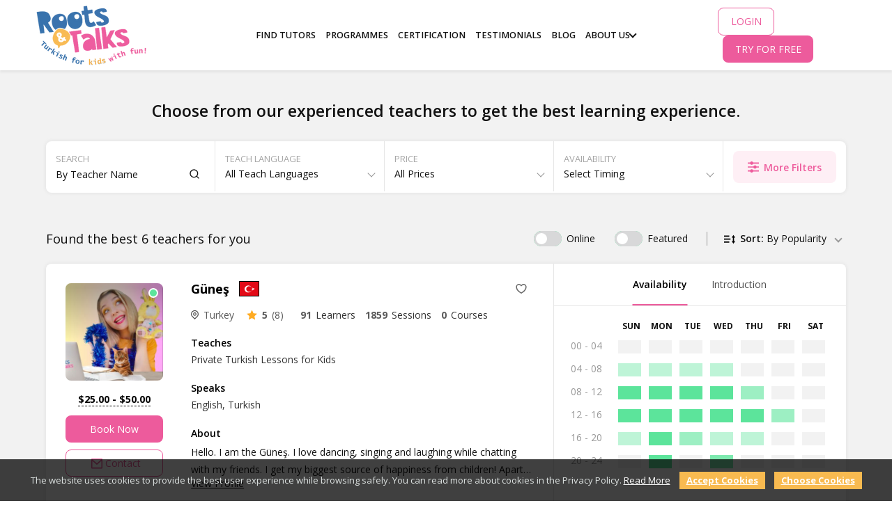

--- FILE ---
content_type: text/html; charset=UTF-8
request_url: https://www.rootsandtalks.com/teachers
body_size: 15405
content:
<!DOCTYPE html>
<html prefix="og: http://ogp.me/ns#" class="" data-kit="F!YC">

<head>
    <meta charset="utf-8">
    <meta name="author" content="">
    <meta name="viewport" content="width=device-width, initial-scale=1.0, shrink-to-fit=no, maximum-scale=1.0,user-scalable=0" />
    <title>Online Turkish classes for kids | Turkish for children Online | Roots & Talks</title>    <link rel="shortcut icon" href="https://www.rootsandtalks.com/image/show/12/0/ORIGINAL/1" />
    <link rel="apple-touch-icon" href="https://www.rootsandtalks.com/image/show/12/0/ORIGINAL/1" />
            <link rel="canonical" href="https://www.rootsandtalks.com/teachers" />
        <link rel="preconnect" href="https://fonts.gstatic.com">
    <link href="https://fonts.googleapis.com/css2?family=Open+Sans:ital,wght@0,300;0,400;0,600;0,700;0,800;1,400;1,600&display=swap" rel="stylesheet">
    <script type="text/javascript">
        var langLbl = {"layoutDirection":"ltr","isMandatory":"Is mandatory","processing":"Processing Please Wait","confirmRemove":"Do you want to remove?","confirmCancel":"Do you want to cancel?","pleaseEnterValidEmailId":"Please Enter Valid Email ID For","charactersSupportedFor":"Only Characters Are Supported For","pleaseEnterIntegerValue":"Please Enter Integer Value For","pleaseEnterNumericValue":"Please Enter Numeric Value For","startWithLetterOnlyAlphanumeric":"Start With Letter Only Alphanumeric","mustBeBetweenCharacters":"Length Must Be Between 6 To 20 Characters","invalidValues":"Length Invalid Value For","shouldNotBeSameAs":"Should Not Be Same As","mustBeSameAs":"Must Be Same As","mustBeGreaterOrEqual":"Must Be Greater Than Or Equal To","mustBeGreaterThan":"Must Be Greater Than","mustBeLessOrEqual":"Must Be Less Than Or Equal To","mustBeLessThan":"Must Be Less Than","mustBeBetween":"Must Be Between","pleaseSelect":"Please Select","lengthOf":"Length Of","valueOf":"Value Of","and":"And","Quit":"Quit","Proceed":"Proceed","Confirm":"Confirm","language":"Teach Language","timezoneString":"Timezone String","myTimeZoneLabel":"My Current Time","gdprDeleteAccDesc":"This request will delete all your personal data from the platform. After deleting you will have to again signup to use the platform.","LessonTitle":"Lesson Title","LessonStartTime":"Lesson Start Time","today":"Today","prev":"Prev","next":"Next","done":"Done","confirmActivate":"Are you sure you want to Activate?","invalidRequest":"Invalid Request","delete":"Delete","addClass":"Add Class","lessonNotAvailable":"Lesson not available","courseSrchPlaceholder":"By Course Name, Teacher Name, Tags","confirmRetake":"If You Retake, The Existing Progress Will Be Reset. Continue?","courseProgressPercent":"{percent}% Completed","confirmCourseSubmission":"Please Confirm You Want To Submit Course For Approval?","searching":"Searching","currencSymbol":"$","currencyDecimalSymbol":".","currencyGroupingSymbol":",","currencyNegativeFormat":"-{currency_number}{currency_symbol}","currencyPositiveFormat":"{currency_symbol}{currency_number}","currencSystemSymbol":"$","currencySystemDecimalSymbol":".","currencySystemGroupingSymbol":",","currencySystemNegativeFormat":"-{currency_number}{currency_symbol}","currencySystemPositiveFormat":"{currency_symbol}{currency_number}","isNotAvailable":"Is Not Available","confirmUnsubscribeTag":"Are You Sure To Unsubscribe","confirmUnsubscribeAllTags":"Are You Sure To Unsubscribe All","invalidExtension":"Invalid Extension","defaultTimeZone":"UTC","language1":"ltr","language2":"rtl","language3":"ltr","language4":"ltr","language5":"ltr","language6":"ltr"};
        var timeZoneOffset = '+00:00';
        var layoutDirection = 'ltr';
        var SslUsed = '1';
        var cookieConsent = null;
        const confWebRootUrl = '/';
        const confFrontEndUrl = '/';
        const confWebDashUrl = '/dashboard/';
        const FTRAIL_TYPE = '1';
        var ALERT_CLOSE_TIME = 3;

                    var monthNames = {"longName":["January","February","March","April","May","June","July","August","September","October","November","December"],"shortName":["Jan","Feb","Mar","Apr","May","Jun","Jul","Aug","Sep","Oct","Nov","Dec"]};
            var weekDayNames = {"longName":["Monday","Tuesday","Wednesday","Thursday","Friday","Saturday","Sunday"],"shortName":["Mon","Tue","Wed","Thu","Fri","Sat","Sun"]};
            var meridiems = ["AM","PM"];
            </script>
                <link rel="manifest" href="/pwa">
        <script>
            if ("serviceWorker" in navigator) {
                navigator.serviceWorker.register("/sw.js");
            }
        </script>
        <link rel="stylesheet" type="text/css" href="/cache/25/fe529f03b055b65c72d01c68230482.css" />
<link rel="stylesheet" type="text/css" href="/cache/db/586296b86c06886b2f0ebe79f0cb72.css" />
<link rel="stylesheet" type="text/css" href="/cache/17/6caa5153061e2c285657c1f281613f.css" />
<script >
                    var siteConstants = {"webroot":"\/","webroot_traditional":"\/public\/index.php?url=","rewritingEnabled":"1"};
	    	</script>
<script src="/cache/ca/93ea7ce70f89dc085bc9e1520201fb.js"></script>
<script src="/cache/45/155b17aef661fd3d90804a4219c475.js"></script>
<script src="/cache/df/b0852b9a6cf3c33173c0b12bc395ca.js"></script>
<script src="/cache/20/f84a9fd99309bcad2c2df73ff5089c.js"></script>
<script src="/cache/73/8c9cd79a958858245a49fee3bf9713.js"></script>
<script src="/cache/8d/2f59c6f2684f1f467c081d13864250.js"></script>
<script src="/cache/d6/f500fd7989e0f01cbcad1ac22b9ccf.js"></script>
<script src="/cache/ac/8f1f790c7686ed27f08ec35ca0cff0.js"></script>
<script src="/cache/42/5172d1774d2bf3294c4ff42e53cb66.js"></script>
<script src="/cache/da/530aae7d87cebfe17902461bc0efb4.js"></script>
<script src="/cache/c0/d27e2da89a0953ed88ae4228b44cd9.js"></script>
<script src="/cache/8d/07ec07a75706d56121ba1a46e07e1e.js"></script>
<script src="/cache/78/cb687912bf95fff14413580cb87a10.js"></script>
<script src="/cache/f2/5351caa6c9948043fab8b8ab65d03a.js"></script>
<script src="/cache/55/58af3cbea8e3f5efeabcad952fbbf3.js" ></script>
<script src="/cache/37/28a40cb4ada74a241bbea4f079062e.js" ></script>
<script src="/cache/be/6a58c5f1fde8438c4a5be34c873f76.js" ></script>
<script src="/cache/3a/1ef333ef8be7ff0eae128e418bb550.js" ></script>
<script src="/cache/c6/112a5fa27210d305d5d12782dae26d.js" ></script>
<script src="/cache/fd/0ba0eb92b936d0a7f73e2beb6f9181.js" ></script>
<style>
        :root {
            --color-primary: #ED5B9C;
			--color-secondary: #F8BA50;
			--color-primary-inverse: #FFFFFF;
			--color-secondary-inverse: #FFFFFF;
			--color-dark-blue: #3771AC;
			--color-dark-blue-inverse: #FFFFFF;
}
	</style>
    <script>
        $(document).ready(function() {
                                                        });
    </script>
    <!-- Google tag Manager Head Script -->
</head>
<!-- Yo!Coach -->
<!-- F!YC -->

<body class="teachers teachers-index " dir="ltr">
    <!-- Custom Loader -->
    <div id="app-alert" class="alert-position alert-position--top-right fadeInDown animated"></div>
    <!-- Google tag Manager Body Script -->
<!-- Google tag (gtag.js) -->
<script async src="https://www.googletagmanager.com/gtag/js?id=G-NDW9Y6N48G"></script>
<script>
  window.dataLayer = window.dataLayer || [];
  function gtag(){dataLayer.push(arguments);}
  gtag('js', new Date());

  gtag('config', 'G-NDW9Y6N48G');
</script>        <script>
            var googleAnalyticsEnabled = '1';
        </script>
        <header class="header">
            <div class="header-primary">
                <div class="container">
                    <div class="header-flex d-flex justify-content-between align-items-center">
                        <div class="header__left">
                                                            <a href="javascript:void(0)" class="toggle toggle--nav toggle--nav-js">
                                    <svg xmlns="http://www.w3.org/2000/svg" viewBox="0 0 515.555 515.555">
                                        <path d="m303.347 18.875c25.167 25.167 25.167 65.971 0 91.138s-65.971 25.167-91.138 0-25.167-65.971 0-91.138c25.166-25.167 65.97-25.167 91.138 0" />
                                        <path d="m303.347 212.209c25.167 25.167 25.167 65.971 0 91.138s-65.971 25.167-91.138 0-25.167-65.971 0-91.138c25.166-25.167 65.97-25.167 91.138 0" />
                                        <path d="m303.347 405.541c25.167 25.167 25.167 65.971 0 91.138s-65.971 25.167-91.138 0-25.167-65.971 0-91.138c25.166-25.167 65.97-25.167 91.138 0" />
                                    </svg>
                                </a>
                                                        <div class="header__logo">
                                <a href="/">
                                    <img src="https://www.rootsandtalks.com/image/show/6/0/LARGE/1?t=1762425202" />                                </a>
                            </div>
                        </div>
                        <div class="header__middle">
                                                            <span class="overlay overlay--nav toggle--nav-js is-active"></span>
                                <nav class="menu nav--primary-offset">
                                    <ul>
                                                                                                                                            <li class="menu__item">
                                                            <a target="_self" href="/teachers">
                                                                Find Tutors                                                            </a>
                                                        </li>                                                         <li class="menu__item">
                                                            <a target="_self" href="/programmes">
                                                                Programmes                                                            </a>
                                                        </li>                                                         <li class="menu__item">
                                                            <a target="_self" href="/cms/view/18">
                                                                Certification                                                            </a>
                                                        </li>                                                         <li class="menu__item">
                                                            <a target="_self" href="/cms/view/17">
                                                                Testimonials                                                            </a>
                                                        </li>                                                         <li class="menu__item">
                                                            <a target="_blank" href="/blog">
                                                                Blog                                                            </a>
                                                        </li>                                                                                             <li class="menu__item menu__item--dropdown">
                                                    <a class="menu__item-trigger trigger-js" href="#hdr-drop">About Us</a>
                                                    <div class="menu__dropdown" id="hdr-drop">
                                                        <nav class="menu menu--vertical">
                                                            <ul>
                                                                                                                                <li class="menu__item">
                                                                        <a target="_blank" href="/aboutus">
                                                                            About Us                                                                        </a>
                                                                    </li>
                                                                                                                                    <li class="menu__item">
                                                                        <a target="_blank" href="OUR-STORY">
                                                                            Our Story                                                                        </a>
                                                                    </li>
                                                                                                                                    <li class="menu__item">
                                                                        <a target="_self" href="/Our-Manifesto">
                                                                            Our Manifesto                                                                        </a>
                                                                    </li>
                                                                                                                            </ul>
                                                        </nav>
                                                    </div>
                                                </li>
                                                                            </ul>
                                </nav>
                                                    </div>
                        <div class="header__right">
                            <div class="header-controls">
                                <div class="header-controls__item">
                                    <a href="/" class="header-controls__action mobile-action">
                                        <svg xmlns="http://www.w3.org/2000/svg" viewBox="0 0 24 24" width="24" height="24">
                                            <path d="M13 19h6V9.978l-7-5.444-7 5.444V19h6v-6h2v6zm8 1a1 1 0 0 1-1 1H4a1 1 0 0 1-1-1V9.49a1 1 0 0 1 .386-.79l8-6.222a1 1 0 0 1 1.228 0l8 6.222a1 1 0 0 1 .386.79V20z" />
                                            </svg>
                                            <span class="mobile-action-label">Home</span>
                                        </a>
                                </div>
                                <div class="header-controls__item header-dropdown header-dropdown--arrow">
                                                                            <a class="header-controls__action header-dropdown__trigger trigger-js mobile-action" href="#languages-nav">
                                            <svg class="icon icon--globe">
                                            <use xlink:href="/images/sprite.svg#globe-icon"></use>
                                            </svg>
                                            <span class="lang mobile-action-label">EN - USD</span>
                                            <svg class="icon icon--arrow">
                                            <use xlink:href="/images/sprite.svg#arrow-black"></use>
                                            </svg>
                                        </a>
                                        <div id="languages-nav" class="header-dropdown__target">
                                            <div class="dropdown__cover">
                                                <div class="settings-group">
                                                                                                            <div class="settings toggle-group">
                                                            <div class="dropdaown__title">Site Language</div>
                                                            <a class="btn btn--bordered color-black btn--block btn--dropdown settings__trigger settings__trigger-js">English</a>
                                                            <div class="settings__target settings__target-js" style="display: none;">
                                                                <ul>
                                                                                                                                            <li class="is--active">
                                                                            <a  href="javascript:void(0)">English</a>
                                                                        </li>
                                                                                                                                            <li >
                                                                            <a onclick="setSiteLanguage(2)" href="javascript:void(0)">Arabic</a>
                                                                        </li>
                                                                                                                                            <li >
                                                                            <a onclick="setSiteLanguage(3)" href="javascript:void(0)">Turkish</a>
                                                                        </li>
                                                                                                                                            <li >
                                                                            <a onclick="setSiteLanguage(4)" href="javascript:void(0)">German</a>
                                                                        </li>
                                                                                                                                            <li >
                                                                            <a onclick="setSiteLanguage(5)" href="javascript:void(0)">Spanish</a>
                                                                        </li>
                                                                                                                                            <li >
                                                                            <a onclick="setSiteLanguage(6)" href="javascript:void(0)">French</a>
                                                                        </li>
                                                                                                                                    </ul>
                                                            </div>
                                                        </div>
                                                                                                                                                                <div class="settings toggle-group">
                                                            <div class="dropdaown__title">Site Currency</div>
                                                            <a class="btn btn--bordered color-black btn--block btn--dropdown settings__trigger settings__trigger-js">United States Dollar</a>
                                                            <div class="settings__target settings__target-js" style="display: none;">
                                                                <ul>
                                                                                                                                            <li class="is--active">
                                                                            <a  href="javascript:void(0);">USD</a>
                                                                        </li>
                                                                                                                                            <li >
                                                                            <a onclick="setSiteCurrency(7)" href="javascript:void(0);">AUD</a>
                                                                        </li>
                                                                                                                                            <li >
                                                                            <a onclick="setSiteCurrency(2)" href="javascript:void(0);">CAD</a>
                                                                        </li>
                                                                                                                                            <li >
                                                                            <a onclick="setSiteCurrency(4)" href="javascript:void(0);">EUR</a>
                                                                        </li>
                                                                                                                                            <li >
                                                                            <a onclick="setSiteCurrency(5)" href="javascript:void(0);">Yen</a>
                                                                        </li>
                                                                                                                                    </ul>
                                                            </div>
                                                        </div>
                                                                                                    </div>
                                            </div>
                                        </div>
                                                                    </div>
                                                                    <div class="header-controls__item header-action">
                                        <div class="header__action">
                                            <a href="javascript:void(0)" onClick="signinForm();" class="header-controls__action btn btn--bordered color-primary user-click mobile-action">
                                                <svg xmlns="http://www.w3.org/2000/svg" viewBox="0 0 24 24" width="24" height="24">
                                                    <path d="M10 11V8l5 4-5 4v-3H1v-2h9zm-7.542 4h2.124A8.003 8.003 0 0 0 20 12 8 8 0 0 0 4.582 9H2.458C3.732 4.943 7.522 2 12 2c5.523 0 10 4.477 10 10s-4.477 10-10 10c-4.478 0-8.268-2.943-9.542-7z" />
                                                </svg>
                                                <span class="mobile-action-label">
                                                    Login                                                </span>
                                            </a>
                                            <a href="javascript:void(0)" onClick="signupForm();" class="btn btn--primary user-click mobile-action">
                                                <svg xmlns="http://www.w3.org/2000/svg" viewBox="0 0 24 24" width="24" height="24">
                                                    <path d="M14 14.252v2.09A6 6 0 0 0 6 22l-2-.001a8 8 0 0 1 10-7.748zM12 13c-3.315 0-6-2.685-6-6s2.685-6 6-6 6 2.685 6 6-2.685 6-6 6zm0-2c2.21 0 4-1.79 4-4s-1.79-4-4-4-4 1.79-4 4 1.79 4 4 4zm6 6v-3h2v3h3v2h-3v3h-2v-3h-3v-2h3z" />
                                                </svg>
                                                <span class="mobile-action-label">TRY FOR FREE</span>
                                            </a>
                                        </div>
                                    </div>
                                                            </div>
                        </div>
                    </div>
                </div>
            </div>
        </header>
        <div id="body" class="body">
        <script> LABELS = {"allLanguages":"All Teach Languages","selectTiming":"Select Timing","allPrices":"All Prices"};</script> 
<section class="section section--gray section--listing">
    <div class="section-filters">
        <form name="frmSearch" method="post" id="frm_fat_id_frmSearch" >        <div class="container container--narrow">
            <h1 class="page-title">Choose from our experienced teachers to get the best learning experience.</h1>
            <div id="filter-panel" class="filter-panel">
                <div class="filter-panel__head">
                    <h4>Filters</h4>
                    <a href="javascript:closeFilter();" class="close"></a>
                </div>
                <div class="filter-panel__body">
                    <div class="filters-layout">
                        <!-- [ SEARCH FILTER ========= -->
                        <div class="filters-layout__item filters-layout__item-first">
                            <div class="filter-item">
                                <div class="filter-item__trigger">
                                    <div class="filter-item__label d-none d-sm-block">Search</div>
                                    <div class="filter-item__field">
                                        <div class="filter-item__search">
                                            <input placeholder="By Teacher Name" data-field-caption="Search Keyword" data-fatreq="{&quot;required&quot;:false}" type="text" name="keyword" value=""  />                                            <div class="filter-item__search-action" >
                                                <a class="filter-item__search-submit" onclick="searchKeyword();" title="Search">
                                                    <svg class="icon icon--search icon--small"><use xlink:href="/images/sprite.svg#search"></use></svg>
                                                </a>
                                                <div class="filter-item__search-reset" onclick="clearKeyword();" style="display: none;" title="Reset">
                                                    <span class="close"></span>
                                                </div> 
                                            </div>
                                        </div>
                                    </div>
                                </div>
                            </div>
                        </div>
                        <!-- ] -->
                        <!-- [ LANGUAGE FILTER ========= -->
                        <div class="filters-layout__item filters-layout__item-second">
                            <div class="filter-item">
                                <div class="filter-item__trigger filter-item__trigger-js cursor-pointer">
                                    <div class="filter-item__label">
                                        Teach Language                                        <span class="filters-count d-sm-none language-count-js" style="display: none;"></span>
                                    </div>
                                    <div class="filter-item__field d-none d-sm-block">
                                        <div class="filter-item__select filter-item__select--arrow teachlang-placeholder-js">All Language</div>
                                    </div>
                                </div>
                                <div class="filter-item__target filter-item__target-js" style="display: none;">
                                    <div class="filter-dropdown">
                                        <div class="filter-dropdown__head d-block d-sm-none">
                                            <div class="d-flex align-items-center justify-content-between">
                                                <div><h5>Select Language</h5></div>
                                                <div><a href="javascript:clearMore('teachs[]');" class="clear-link bold-600 color-primary underline">Clear</a></div>
                                            </div>
                                        </div>
                                        <div class="filter-dropdown__body">
                                            <div class="search-form-cover">
                                                <div class="search-form">
                                                    <div class="search-form__field">
                                                        <input type="text" name="teach_language" onkeyup="onkeyupLanguage()" placeholder="Search Language" />
                                                    </div>
                                                    <div class="search-form__action">
                                                        <span class="btn btn--equal btn--transparent color-black">
                                                            <svg class="icon icon--search icon--small"><use xlink:href="/images/sprite.svg#search"></use></svg>
                                                        </span>
                                                    </div>
                                                </div>
                                            </div>
                                            <div class="select-list select-list--vertical select-list--scroll">
                                                <ul>
                                                                                                            <li>
                                                            <label class="select-option">
                                                                <input class="select-option__input language-filter-js" type="checkbox" name="teachs[]" value="15"  />
                                                                <span class="select-option__item select-teachlang-js">private turkish lessons for kids</span>
                                                            </label>
                                                        </li>
                                                                                                            <li>
                                                            <label class="select-option">
                                                                <input class="select-option__input language-filter-js" type="checkbox" name="teachs[]" value="16"  />
                                                                <span class="select-option__item select-teachlang-js">turkish group classes for kids</span>
                                                            </label>
                                                        </li>
                                                                                                    </ul>
                                            </div>
                                        </div>
                                        <div class="filter-dropdown__footer d-none d-sm-block">
                                            <div class="filter-actions">
                                                <a href="javascript:clearLanguage();" class="btn btn--gray">Clear</a>
                                                <a href="javascript:searchLanguage();" class="btn btn--secondary margin-left-4">Apply</a>
                                            </div>
                                        </div>
                                    </div>
                                </div>
                            </div>
                        </div>
                        <!-- ] -->
                        <!-- [ PRICE FILTER ========= -->
                        <div class="filters-layout__item filters-layout__item-third">
                            <div class="filter-item">
                                <div class="filter-item__trigger filter-item__trigger-js  cursor-pointer">
                                    <div class="filter-item__label">
                                        Price                                        <span class="filters-count d-sm-none price-count-js" style="display: none;"></span>
                                    </div>
                                    <div class="filter-item__field  d-none d-sm-block">
                                        <div class="filter-item__select filter-item__select--arrow price-placeholder-js">All Prices</div>
                                    </div>
                                </div>
                                <div class="filter-item__target filter-item__target-js" style="display: none;">
                                    <div class="filter-dropdown">
                                        <div class="filter-dropdown__head d-block d-sm-none">
                                            <div class="d-flex align-items-center justify-content-between">
                                                <div><h5>Select Price</h5></div>
                                                <div><a href="javascript:clearMore('price[]');" class="clear-link bold-600 color-primary underline">Clear</a></div>
                                            </div>
                                        </div>
                                        <div class="filter-dropdown__body">
                                            <div class="padding-top-4 padding-bottom-4 border-bottom">
                                                <div class="d-flex justify-content-between">
                                                    <div class="col-6"><input placeholder="From" data-field-caption="Price From" data-fatreq="{&quot;required&quot;:false}" type="text" name="price_from" value=""  /></div>
                                                    <div class="col-6"><input placeholder="Till" data-field-caption="Price Till" data-fatreq="{&quot;required&quot;:false}" type="text" name="price_till" value=""  /></div>
                                                </div>    
                                            </div>
                                            <div class="select-list select-list--vertical select-list--scroll">
                                                <ul>

                                                                                                            <li>
                                                            <label class="select-option">
                                                                <input class="select-option__input price-filter-js" type="checkbox" name="price[]" value="1"  />
                                                                <span class="select-option__item">$1.00 - $10.00</span>
                                                            </label>
                                                        </li>
                                                                                                            <li>
                                                            <label class="select-option">
                                                                <input class="select-option__input price-filter-js" type="checkbox" name="price[]" value="2"  />
                                                                <span class="select-option__item">$11.00 - $20.00</span>
                                                            </label>
                                                        </li>
                                                                                                            <li>
                                                            <label class="select-option">
                                                                <input class="select-option__input price-filter-js" type="checkbox" name="price[]" value="3"  />
                                                                <span class="select-option__item">$21.00 - $50.00</span>
                                                            </label>
                                                        </li>
                                                                                                            <li>
                                                            <label class="select-option">
                                                                <input class="select-option__input price-filter-js" type="checkbox" name="price[]" value="4"  />
                                                                <span class="select-option__item">$51.00 - $100.00</span>
                                                            </label>
                                                        </li>
                                                                                                            <li>
                                                            <label class="select-option">
                                                                <input class="select-option__input price-filter-js" type="checkbox" name="price[]" value="5"  />
                                                                <span class="select-option__item">$101.00 - $200.00</span>
                                                            </label>
                                                        </li>
                                                                                                            <li>
                                                            <label class="select-option">
                                                                <input class="select-option__input price-filter-js" type="checkbox" name="price[]" value="6"  />
                                                                <span class="select-option__item">$201.00 - $500.00</span>
                                                            </label>
                                                        </li>
                                                                                                    </ul>
                                            </div>
                                        </div>
                                        <div class="filter-dropdown__footer d-none d-sm-block">
                                            <div class="filter-actions">
                                                <a href="javascript:clearPrice();" class="btn btn--gray">Clear</a>
                                                <a href="javascript:searchPrice();" class="btn btn--secondary margin-left-4">Apply</a>
                                            </div>
                                        </div>
                                    </div>
                                </div>
                            </div>
                        </div>
                        <!-- ] -->
                        <!-- [ AVAILABILITY FILTER ========= -->
                        <div class="filters-layout__item filters-layout__item-forth">
                            <div class="filter-item">
                                <div class="filter-item__trigger filter-item__trigger-js  cursor-pointer">
                                    <div class="filter-item__label">
                                        Availability                                        <span class="filters-count d-sm-none availbility-count-js" style="display: none;"></span>
                                    </div>
                                    <div class="filter-item__field d-none d-sm-block">
                                        <div class="filter-item__select filter-item__select--arrow availbility-placeholder-js">Select Timing</div>
                                    </div>
                                </div>
                                <div class="filter-item__target filter-item__target-js" style="display: none;">
                                    <div class="filter-dropdown">
                                        <div class="filter-dropdown__head d-block d-sm-none">
                                            <div class="d-flex align-items-center justify-content-between">
                                                <div><h5>Select Availability</h5></div>
                                                <div><a href="javascript:clearMore('slots[]');clearMore('days[]');" class="clear-link bold-600 color-primary underline">Clear</a></div>
                                            </div>
                                        </div>
                                        <div class="filter-dropdown__body">
                                            <div class="selection-group">
                                                <h6 class="margin-bottom-3">Days Of The Week</h6>
                                                <div class="select-list select-list--flex">
                                                    <ul>
                                                                                                                    <li>
                                                                <label class="select-option">
                                                                    <input class="select-option__input availbility-filter-js" type="checkbox" name="days[]" value="0"  />
                                                                    <span class="select-option__item">Sun</span>
                                                                </label>
                                                            </li>
                                                                                                                    <li>
                                                                <label class="select-option">
                                                                    <input class="select-option__input availbility-filter-js" type="checkbox" name="days[]" value="1"  />
                                                                    <span class="select-option__item">Mon</span>
                                                                </label>
                                                            </li>
                                                                                                                    <li>
                                                                <label class="select-option">
                                                                    <input class="select-option__input availbility-filter-js" type="checkbox" name="days[]" value="2"  />
                                                                    <span class="select-option__item">Tue</span>
                                                                </label>
                                                            </li>
                                                                                                                    <li>
                                                                <label class="select-option">
                                                                    <input class="select-option__input availbility-filter-js" type="checkbox" name="days[]" value="3"  />
                                                                    <span class="select-option__item">Wed</span>
                                                                </label>
                                                            </li>
                                                                                                                    <li>
                                                                <label class="select-option">
                                                                    <input class="select-option__input availbility-filter-js" type="checkbox" name="days[]" value="4"  />
                                                                    <span class="select-option__item">Thu</span>
                                                                </label>
                                                            </li>
                                                                                                                    <li>
                                                                <label class="select-option">
                                                                    <input class="select-option__input availbility-filter-js" type="checkbox" name="days[]" value="5"  />
                                                                    <span class="select-option__item">Fri</span>
                                                                </label>
                                                            </li>
                                                                                                                    <li>
                                                                <label class="select-option">
                                                                    <input class="select-option__input availbility-filter-js" type="checkbox" name="days[]" value="6"  />
                                                                    <span class="select-option__item">Sat</span>
                                                                </label>
                                                            </li>
                                                                                                            </ul>
                                                </div>
                                            </div>
                                            <div class="selection-group">
                                                <h6 class="margin-bottom-3">Times Of Day 24 Hours</h6>
                                                <div class="select-list select-list--onethird">
                                                    <ul>
                                                                                                                    <li>
                                                                <label class="select-option">
                                                                    <input class="select-option__input availbility-filter-js" type="checkbox" name="slots[]" value="0"  />
                                                                    <span class="select-option__item">00 - 04</span>
                                                                </label>
                                                            </li>
                                                                                                                    <li>
                                                                <label class="select-option">
                                                                    <input class="select-option__input availbility-filter-js" type="checkbox" name="slots[]" value="1"  />
                                                                    <span class="select-option__item">04 - 08</span>
                                                                </label>
                                                            </li>
                                                                                                                    <li>
                                                                <label class="select-option">
                                                                    <input class="select-option__input availbility-filter-js" type="checkbox" name="slots[]" value="2"  />
                                                                    <span class="select-option__item">08 - 12</span>
                                                                </label>
                                                            </li>
                                                                                                                    <li>
                                                                <label class="select-option">
                                                                    <input class="select-option__input availbility-filter-js" type="checkbox" name="slots[]" value="3"  />
                                                                    <span class="select-option__item">12 - 16</span>
                                                                </label>
                                                            </li>
                                                                                                                    <li>
                                                                <label class="select-option">
                                                                    <input class="select-option__input availbility-filter-js" type="checkbox" name="slots[]" value="4"  />
                                                                    <span class="select-option__item">16 - 20</span>
                                                                </label>
                                                            </li>
                                                                                                                    <li>
                                                                <label class="select-option">
                                                                    <input class="select-option__input availbility-filter-js" type="checkbox" name="slots[]" value="5"  />
                                                                    <span class="select-option__item">20 - 24</span>
                                                                </label>
                                                            </li>
                                                                                                            </ul>
                                                </div>
                                            </div>
                                        </div>
                                        <div class="filter-dropdown__footer d-none d-sm-block">
                                            <div class="filter-actions">
                                                <a href="javascript:clearAvailbility();" class="btn btn--gray">Clear</a>
                                                <a href="javascript:searchAvailbility();" class="btn btn--secondary margin-left-4">Apply</a>
                                            </div>
                                        </div>
                                    </div>
                                </div>
                            </div>
                        </div>
                        <!-- ] -->
                        <!-- [ MORE FILTER ========= -->
                        <div class="filters-layout__item filters-layout__item-fifth">
                            <div class="filter-item">
                                <div class="filter-item__trigger cursor-pointer more-filters filter-item__trigger-js filter-more-js">
                                    <span class="filters-count filters-count--positioned more-count-js" style="display: none;"></span>
                                    <a href="javascript:void(0)" class="btn more-filters-btn color-primary">
                                        <svg class="icon icon--more icon--small margin-right-2" viewBox="0 0 14 14.003">
                                        <path d="M2.919 11.202a2.1 2.1 0 013.962 0H14v1.4H6.881a2.1 2.1 0 01-3.962 0H0v-1.4zm4.2-4.9a2.1 2.1 0 013.962 0H14v1.4h-2.919a2.1 2.1 0 01-3.962 0H0v-1.4zm-4.2-4.9a2.1 2.1 0 013.962 0H14v1.4H6.881a2.1 2.1 0 01-3.962 0H0v-1.4z"></path>
                                        </svg>
                                        More Filters                                        
                                    </a>
                                </div>
                                <div class="filter-item__target filter-item__target-js more-filters-target" style="display: none;">
                                    <div class="filter-dropdown">
                                        <div class="filter-dropdown__body">
                                            <div class="filters-more maga-body-js">
                                                <!-- [ COUNTRIES FILTER ========= -->
                                                <div class="filter-item">
                                                    <div class="filter-item__trigger cursor-pointer filter-item__trigger-js">
                                                        <div class="filter-item__label">
                                                            Location                                                            <span class="filters-count country-count-js" style="display: none;"></span>
                                                        </div>
                                                    </div>
                                                    <div class="filter-item__target filter-item__target-js" style="display: none;">
                                                        <div class="filter-dropdown">
                                                            <div class="filter-dropdown__head">
                                                                <div class="d-flex align-items-center justify-content-between">
                                                                    <div><h5>Select Location</h5></div>
                                                                    <div><a href="javascript:clearMore('locations[]');" class="clear-link bold-600 color-primary underline">Clear</a></div>
                                                                </div>

                                                                <div class="search-form-cover d-block padding-0 border-bottom-0 margin-top-6">
                                                                    <div class="search-form">
                                                                        <div class="search-form__field">
                                                                            <input type="text" name="location_search" onkeyup="onkeyupLocation()" placeholder="Search Location" />
                                                                        </div>
                                                                        <div class="search-form__action">
                                                                            <span class="btn btn--equal btn--transparent color-black">
                                                                                <svg class="icon icon--search icon--small"><use xlink:href="/images/sprite.svg#search"></use></svg>
                                                                            </span>
                                                                        </div>
                                                                    </div>
                                                                </div>

                                                            </div>
                                                            <div class="filter-dropdown__body">

                                                                <div class="select-list select-list--inline">
                                                                    <ul>
                                                                                                                                                    <li>
                                                                                <label class="select-option">
                                                                                    <input class="select-option__input country-filter-js" type="checkbox" name="locations[]" value="8"  />
                                                                                    <span class="select-option__item select-location-js">afghanistan</span>
                                                                                </label>
                                                                            </li>
                                                                                                                                                    <li>
                                                                                <label class="select-option">
                                                                                    <input class="select-option__input country-filter-js" type="checkbox" name="locations[]" value="9"  />
                                                                                    <span class="select-option__item select-location-js">albania</span>
                                                                                </label>
                                                                            </li>
                                                                                                                                                    <li>
                                                                                <label class="select-option">
                                                                                    <input class="select-option__input country-filter-js" type="checkbox" name="locations[]" value="10"  />
                                                                                    <span class="select-option__item select-location-js">algeria</span>
                                                                                </label>
                                                                            </li>
                                                                                                                                                    <li>
                                                                                <label class="select-option">
                                                                                    <input class="select-option__input country-filter-js" type="checkbox" name="locations[]" value="11"  />
                                                                                    <span class="select-option__item select-location-js">andorra</span>
                                                                                </label>
                                                                            </li>
                                                                                                                                                    <li>
                                                                                <label class="select-option">
                                                                                    <input class="select-option__input country-filter-js" type="checkbox" name="locations[]" value="13"  />
                                                                                    <span class="select-option__item select-location-js">argentian</span>
                                                                                </label>
                                                                            </li>
                                                                                                                                                    <li>
                                                                                <label class="select-option">
                                                                                    <input class="select-option__input country-filter-js" type="checkbox" name="locations[]" value="14"  />
                                                                                    <span class="select-option__item select-location-js">armenia</span>
                                                                                </label>
                                                                            </li>
                                                                                                                                                    <li>
                                                                                <label class="select-option">
                                                                                    <input class="select-option__input country-filter-js" type="checkbox" name="locations[]" value="15"  />
                                                                                    <span class="select-option__item select-location-js">aruba</span>
                                                                                </label>
                                                                            </li>
                                                                                                                                                    <li>
                                                                                <label class="select-option">
                                                                                    <input class="select-option__input country-filter-js" type="checkbox" name="locations[]" value="16"  />
                                                                                    <span class="select-option__item select-location-js">ascension island</span>
                                                                                </label>
                                                                            </li>
                                                                                                                                                    <li>
                                                                                <label class="select-option">
                                                                                    <input class="select-option__input country-filter-js" type="checkbox" name="locations[]" value="17"  />
                                                                                    <span class="select-option__item select-location-js">australia</span>
                                                                                </label>
                                                                            </li>
                                                                                                                                                    <li>
                                                                                <label class="select-option">
                                                                                    <input class="select-option__input country-filter-js" type="checkbox" name="locations[]" value="18"  />
                                                                                    <span class="select-option__item select-location-js">austria</span>
                                                                                </label>
                                                                            </li>
                                                                                                                                                    <li>
                                                                                <label class="select-option">
                                                                                    <input class="select-option__input country-filter-js" type="checkbox" name="locations[]" value="19"  />
                                                                                    <span class="select-option__item select-location-js">azerbaijan</span>
                                                                                </label>
                                                                            </li>
                                                                                                                                                    <li>
                                                                                <label class="select-option">
                                                                                    <input class="select-option__input country-filter-js" type="checkbox" name="locations[]" value="20"  />
                                                                                    <span class="select-option__item select-location-js">bahamas</span>
                                                                                </label>
                                                                            </li>
                                                                                                                                                    <li>
                                                                                <label class="select-option">
                                                                                    <input class="select-option__input country-filter-js" type="checkbox" name="locations[]" value="21"  />
                                                                                    <span class="select-option__item select-location-js">bahrain</span>
                                                                                </label>
                                                                            </li>
                                                                                                                                                    <li>
                                                                                <label class="select-option">
                                                                                    <input class="select-option__input country-filter-js" type="checkbox" name="locations[]" value="22"  />
                                                                                    <span class="select-option__item select-location-js">bangladesh</span>
                                                                                </label>
                                                                            </li>
                                                                                                                                                    <li>
                                                                                <label class="select-option">
                                                                                    <input class="select-option__input country-filter-js" type="checkbox" name="locations[]" value="23"  />
                                                                                    <span class="select-option__item select-location-js">barbados</span>
                                                                                </label>
                                                                            </li>
                                                                                                                                                    <li>
                                                                                <label class="select-option">
                                                                                    <input class="select-option__input country-filter-js" type="checkbox" name="locations[]" value="24"  />
                                                                                    <span class="select-option__item select-location-js">belarus</span>
                                                                                </label>
                                                                            </li>
                                                                                                                                                    <li>
                                                                                <label class="select-option">
                                                                                    <input class="select-option__input country-filter-js" type="checkbox" name="locations[]" value="25"  />
                                                                                    <span class="select-option__item select-location-js">belgium</span>
                                                                                </label>
                                                                            </li>
                                                                                                                                                    <li>
                                                                                <label class="select-option">
                                                                                    <input class="select-option__input country-filter-js" type="checkbox" name="locations[]" value="26"  />
                                                                                    <span class="select-option__item select-location-js">belize</span>
                                                                                </label>
                                                                            </li>
                                                                                                                                                    <li>
                                                                                <label class="select-option">
                                                                                    <input class="select-option__input country-filter-js" type="checkbox" name="locations[]" value="27"  />
                                                                                    <span class="select-option__item select-location-js">benin</span>
                                                                                </label>
                                                                            </li>
                                                                                                                                                    <li>
                                                                                <label class="select-option">
                                                                                    <input class="select-option__input country-filter-js" type="checkbox" name="locations[]" value="28"  />
                                                                                    <span class="select-option__item select-location-js">bermuda</span>
                                                                                </label>
                                                                            </li>
                                                                                                                                                    <li>
                                                                                <label class="select-option">
                                                                                    <input class="select-option__input country-filter-js" type="checkbox" name="locations[]" value="29"  />
                                                                                    <span class="select-option__item select-location-js">bhutan</span>
                                                                                </label>
                                                                            </li>
                                                                                                                                                    <li>
                                                                                <label class="select-option">
                                                                                    <input class="select-option__input country-filter-js" type="checkbox" name="locations[]" value="30"  />
                                                                                    <span class="select-option__item select-location-js">bolivia</span>
                                                                                </label>
                                                                            </li>
                                                                                                                                                    <li>
                                                                                <label class="select-option">
                                                                                    <input class="select-option__input country-filter-js" type="checkbox" name="locations[]" value="31"  />
                                                                                    <span class="select-option__item select-location-js">bonaire</span>
                                                                                </label>
                                                                            </li>
                                                                                                                                                    <li>
                                                                                <label class="select-option">
                                                                                    <input class="select-option__input country-filter-js" type="checkbox" name="locations[]" value="32"  />
                                                                                    <span class="select-option__item select-location-js">bosnia and herzegovina</span>
                                                                                </label>
                                                                            </li>
                                                                                                                                                    <li>
                                                                                <label class="select-option">
                                                                                    <input class="select-option__input country-filter-js" type="checkbox" name="locations[]" value="33"  />
                                                                                    <span class="select-option__item select-location-js">botswana</span>
                                                                                </label>
                                                                            </li>
                                                                                                                                                    <li>
                                                                                <label class="select-option">
                                                                                    <input class="select-option__input country-filter-js" type="checkbox" name="locations[]" value="34"  />
                                                                                    <span class="select-option__item select-location-js">brazil</span>
                                                                                </label>
                                                                            </li>
                                                                                                                                                    <li>
                                                                                <label class="select-option">
                                                                                    <input class="select-option__input country-filter-js" type="checkbox" name="locations[]" value="35"  />
                                                                                    <span class="select-option__item select-location-js">british virgin islands</span>
                                                                                </label>
                                                                            </li>
                                                                                                                                                    <li>
                                                                                <label class="select-option">
                                                                                    <input class="select-option__input country-filter-js" type="checkbox" name="locations[]" value="36"  />
                                                                                    <span class="select-option__item select-location-js">brunei</span>
                                                                                </label>
                                                                            </li>
                                                                                                                                                    <li>
                                                                                <label class="select-option">
                                                                                    <input class="select-option__input country-filter-js" type="checkbox" name="locations[]" value="37"  />
                                                                                    <span class="select-option__item select-location-js">bulgaria</span>
                                                                                </label>
                                                                            </li>
                                                                                                                                                    <li>
                                                                                <label class="select-option">
                                                                                    <input class="select-option__input country-filter-js" type="checkbox" name="locations[]" value="38"  />
                                                                                    <span class="select-option__item select-location-js">burkina faso</span>
                                                                                </label>
                                                                            </li>
                                                                                                                                                    <li>
                                                                                <label class="select-option">
                                                                                    <input class="select-option__input country-filter-js" type="checkbox" name="locations[]" value="39"  />
                                                                                    <span class="select-option__item select-location-js">burundi</span>
                                                                                </label>
                                                                            </li>
                                                                                                                                                    <li>
                                                                                <label class="select-option">
                                                                                    <input class="select-option__input country-filter-js" type="checkbox" name="locations[]" value="41"  />
                                                                                    <span class="select-option__item select-location-js">cambodia</span>
                                                                                </label>
                                                                            </li>
                                                                                                                                                    <li>
                                                                                <label class="select-option">
                                                                                    <input class="select-option__input country-filter-js" type="checkbox" name="locations[]" value="42"  />
                                                                                    <span class="select-option__item select-location-js">cameroon</span>
                                                                                </label>
                                                                            </li>
                                                                                                                                                    <li>
                                                                                <label class="select-option">
                                                                                    <input class="select-option__input country-filter-js" type="checkbox" name="locations[]" value="43"  />
                                                                                    <span class="select-option__item select-location-js">canada</span>
                                                                                </label>
                                                                            </li>
                                                                                                                                                    <li>
                                                                                <label class="select-option">
                                                                                    <input class="select-option__input country-filter-js" type="checkbox" name="locations[]" value="40"  />
                                                                                    <span class="select-option__item select-location-js">cape verde</span>
                                                                                </label>
                                                                            </li>
                                                                                                                                                    <li>
                                                                                <label class="select-option">
                                                                                    <input class="select-option__input country-filter-js" type="checkbox" name="locations[]" value="45"  />
                                                                                    <span class="select-option__item select-location-js">cayman islands</span>
                                                                                </label>
                                                                            </li>
                                                                                                                                                    <li>
                                                                                <label class="select-option">
                                                                                    <input class="select-option__input country-filter-js" type="checkbox" name="locations[]" value="46"  />
                                                                                    <span class="select-option__item select-location-js">central african republic</span>
                                                                                </label>
                                                                            </li>
                                                                                                                                                    <li>
                                                                                <label class="select-option">
                                                                                    <input class="select-option__input country-filter-js" type="checkbox" name="locations[]" value="47"  />
                                                                                    <span class="select-option__item select-location-js">chad</span>
                                                                                </label>
                                                                            </li>
                                                                                                                                                    <li>
                                                                                <label class="select-option">
                                                                                    <input class="select-option__input country-filter-js" type="checkbox" name="locations[]" value="49"  />
                                                                                    <span class="select-option__item select-location-js">chile</span>
                                                                                </label>
                                                                            </li>
                                                                                                                                                    <li>
                                                                                <label class="select-option">
                                                                                    <input class="select-option__input country-filter-js" type="checkbox" name="locations[]" value="50"  />
                                                                                    <span class="select-option__item select-location-js">china</span>
                                                                                </label>
                                                                            </li>
                                                                                                                                                    <li>
                                                                                <label class="select-option">
                                                                                    <input class="select-option__input country-filter-js" type="checkbox" name="locations[]" value="51"  />
                                                                                    <span class="select-option__item select-location-js">colombia</span>
                                                                                </label>
                                                                            </li>
                                                                                                                                                    <li>
                                                                                <label class="select-option">
                                                                                    <input class="select-option__input country-filter-js" type="checkbox" name="locations[]" value="52"  />
                                                                                    <span class="select-option__item select-location-js">comoros</span>
                                                                                </label>
                                                                            </li>
                                                                                                                                                    <li>
                                                                                <label class="select-option">
                                                                                    <input class="select-option__input country-filter-js" type="checkbox" name="locations[]" value="55"  />
                                                                                    <span class="select-option__item select-location-js">costa rica</span>
                                                                                </label>
                                                                            </li>
                                                                                                                                                    <li>
                                                                                <label class="select-option">
                                                                                    <input class="select-option__input country-filter-js" type="checkbox" name="locations[]" value="56"  />
                                                                                    <span class="select-option__item select-location-js">cote d'ivoire</span>
                                                                                </label>
                                                                            </li>
                                                                                                                                                    <li>
                                                                                <label class="select-option">
                                                                                    <input class="select-option__input country-filter-js" type="checkbox" name="locations[]" value="57"  />
                                                                                    <span class="select-option__item select-location-js">croatia</span>
                                                                                </label>
                                                                            </li>
                                                                                                                                                    <li>
                                                                                <label class="select-option">
                                                                                    <input class="select-option__input country-filter-js" type="checkbox" name="locations[]" value="58"  />
                                                                                    <span class="select-option__item select-location-js">cuba</span>
                                                                                </label>
                                                                            </li>
                                                                                                                                                    <li>
                                                                                <label class="select-option">
                                                                                    <input class="select-option__input country-filter-js" type="checkbox" name="locations[]" value="59"  />
                                                                                    <span class="select-option__item select-location-js">cyprus</span>
                                                                                </label>
                                                                            </li>
                                                                                                                                                    <li>
                                                                                <label class="select-option">
                                                                                    <input class="select-option__input country-filter-js" type="checkbox" name="locations[]" value="60"  />
                                                                                    <span class="select-option__item select-location-js">czechia</span>
                                                                                </label>
                                                                            </li>
                                                                                                                                                    <li>
                                                                                <label class="select-option">
                                                                                    <input class="select-option__input country-filter-js" type="checkbox" name="locations[]" value="53"  />
                                                                                    <span class="select-option__item select-location-js">democratic republic of the congo</span>
                                                                                </label>
                                                                            </li>
                                                                                                                                                    <li>
                                                                                <label class="select-option">
                                                                                    <input class="select-option__input country-filter-js" type="checkbox" name="locations[]" value="61"  />
                                                                                    <span class="select-option__item select-location-js">denmark</span>
                                                                                </label>
                                                                            </li>
                                                                                                                                                    <li>
                                                                                <label class="select-option">
                                                                                    <input class="select-option__input country-filter-js" type="checkbox" name="locations[]" value="62"  />
                                                                                    <span class="select-option__item select-location-js">djibouti</span>
                                                                                </label>
                                                                            </li>
                                                                                                                                                    <li>
                                                                                <label class="select-option">
                                                                                    <input class="select-option__input country-filter-js" type="checkbox" name="locations[]" value="63"  />
                                                                                    <span class="select-option__item select-location-js">dominica</span>
                                                                                </label>
                                                                            </li>
                                                                                                                                                    <li>
                                                                                <label class="select-option">
                                                                                    <input class="select-option__input country-filter-js" type="checkbox" name="locations[]" value="64"  />
                                                                                    <span class="select-option__item select-location-js">dominican republic</span>
                                                                                </label>
                                                                            </li>
                                                                                                                                                    <li>
                                                                                <label class="select-option">
                                                                                    <input class="select-option__input country-filter-js" type="checkbox" name="locations[]" value="65"  />
                                                                                    <span class="select-option__item select-location-js">ecuador</span>
                                                                                </label>
                                                                            </li>
                                                                                                                                                    <li>
                                                                                <label class="select-option">
                                                                                    <input class="select-option__input country-filter-js" type="checkbox" name="locations[]" value="66"  />
                                                                                    <span class="select-option__item select-location-js">egypt</span>
                                                                                </label>
                                                                            </li>
                                                                                                                                                    <li>
                                                                                <label class="select-option">
                                                                                    <input class="select-option__input country-filter-js" type="checkbox" name="locations[]" value="67"  />
                                                                                    <span class="select-option__item select-location-js">el salvador</span>
                                                                                </label>
                                                                            </li>
                                                                                                                                                    <li>
                                                                                <label class="select-option">
                                                                                    <input class="select-option__input country-filter-js" type="checkbox" name="locations[]" value="68"  />
                                                                                    <span class="select-option__item select-location-js">equatorial guinea</span>
                                                                                </label>
                                                                            </li>
                                                                                                                                                    <li>
                                                                                <label class="select-option">
                                                                                    <input class="select-option__input country-filter-js" type="checkbox" name="locations[]" value="69"  />
                                                                                    <span class="select-option__item select-location-js">eritrea</span>
                                                                                </label>
                                                                            </li>
                                                                                                                                                    <li>
                                                                                <label class="select-option">
                                                                                    <input class="select-option__input country-filter-js" type="checkbox" name="locations[]" value="70"  />
                                                                                    <span class="select-option__item select-location-js">estonia</span>
                                                                                </label>
                                                                            </li>
                                                                                                                                                    <li>
                                                                                <label class="select-option">
                                                                                    <input class="select-option__input country-filter-js" type="checkbox" name="locations[]" value="71"  />
                                                                                    <span class="select-option__item select-location-js">eswatini (formerly swaziland)</span>
                                                                                </label>
                                                                            </li>
                                                                                                                                                    <li>
                                                                                <label class="select-option">
                                                                                    <input class="select-option__input country-filter-js" type="checkbox" name="locations[]" value="72"  />
                                                                                    <span class="select-option__item select-location-js">ethiopia</span>
                                                                                </label>
                                                                            </li>
                                                                                                                                                    <li>
                                                                                <label class="select-option">
                                                                                    <input class="select-option__input country-filter-js" type="checkbox" name="locations[]" value="73"  />
                                                                                    <span class="select-option__item select-location-js">fiji</span>
                                                                                </label>
                                                                            </li>
                                                                                                                                                    <li>
                                                                                <label class="select-option">
                                                                                    <input class="select-option__input country-filter-js" type="checkbox" name="locations[]" value="74"  />
                                                                                    <span class="select-option__item select-location-js">finland</span>
                                                                                </label>
                                                                            </li>
                                                                                                                                                    <li>
                                                                                <label class="select-option">
                                                                                    <input class="select-option__input country-filter-js" type="checkbox" name="locations[]" value="75"  />
                                                                                    <span class="select-option__item select-location-js">france</span>
                                                                                </label>
                                                                            </li>
                                                                                                                                                    <li>
                                                                                <label class="select-option">
                                                                                    <input class="select-option__input country-filter-js" type="checkbox" name="locations[]" value="76"  />
                                                                                    <span class="select-option__item select-location-js">gabon</span>
                                                                                </label>
                                                                            </li>
                                                                                                                                                    <li>
                                                                                <label class="select-option">
                                                                                    <input class="select-option__input country-filter-js" type="checkbox" name="locations[]" value="77"  />
                                                                                    <span class="select-option__item select-location-js">gambia</span>
                                                                                </label>
                                                                            </li>
                                                                                                                                                    <li>
                                                                                <label class="select-option">
                                                                                    <input class="select-option__input country-filter-js" type="checkbox" name="locations[]" value="78"  />
                                                                                    <span class="select-option__item select-location-js">georgia</span>
                                                                                </label>
                                                                            </li>
                                                                                                                                                    <li>
                                                                                <label class="select-option">
                                                                                    <input class="select-option__input country-filter-js" type="checkbox" name="locations[]" value="79"  />
                                                                                    <span class="select-option__item select-location-js">germany</span>
                                                                                </label>
                                                                            </li>
                                                                                                                                                    <li>
                                                                                <label class="select-option">
                                                                                    <input class="select-option__input country-filter-js" type="checkbox" name="locations[]" value="80"  />
                                                                                    <span class="select-option__item select-location-js">ghana</span>
                                                                                </label>
                                                                            </li>
                                                                                                                                                    <li>
                                                                                <label class="select-option">
                                                                                    <input class="select-option__input country-filter-js" type="checkbox" name="locations[]" value="81"  />
                                                                                    <span class="select-option__item select-location-js">greece</span>
                                                                                </label>
                                                                            </li>
                                                                                                                                                    <li>
                                                                                <label class="select-option">
                                                                                    <input class="select-option__input country-filter-js" type="checkbox" name="locations[]" value="82"  />
                                                                                    <span class="select-option__item select-location-js">grenada</span>
                                                                                </label>
                                                                            </li>
                                                                                                                                                    <li>
                                                                                <label class="select-option">
                                                                                    <input class="select-option__input country-filter-js" type="checkbox" name="locations[]" value="83"  />
                                                                                    <span class="select-option__item select-location-js">guatemala</span>
                                                                                </label>
                                                                            </li>
                                                                                                                                                    <li>
                                                                                <label class="select-option">
                                                                                    <input class="select-option__input country-filter-js" type="checkbox" name="locations[]" value="84"  />
                                                                                    <span class="select-option__item select-location-js">guinea</span>
                                                                                </label>
                                                                            </li>
                                                                                                                                                    <li>
                                                                                <label class="select-option">
                                                                                    <input class="select-option__input country-filter-js" type="checkbox" name="locations[]" value="85"  />
                                                                                    <span class="select-option__item select-location-js">guinea-bissau</span>
                                                                                </label>
                                                                            </li>
                                                                                                                                                    <li>
                                                                                <label class="select-option">
                                                                                    <input class="select-option__input country-filter-js" type="checkbox" name="locations[]" value="86"  />
                                                                                    <span class="select-option__item select-location-js">guyana</span>
                                                                                </label>
                                                                            </li>
                                                                                                                                                    <li>
                                                                                <label class="select-option">
                                                                                    <input class="select-option__input country-filter-js" type="checkbox" name="locations[]" value="87"  />
                                                                                    <span class="select-option__item select-location-js">haiti</span>
                                                                                </label>
                                                                            </li>
                                                                                                                                                    <li>
                                                                                <label class="select-option">
                                                                                    <input class="select-option__input country-filter-js" type="checkbox" name="locations[]" value="88"  />
                                                                                    <span class="select-option__item select-location-js">honduras</span>
                                                                                </label>
                                                                            </li>
                                                                                                                                                    <li>
                                                                                <label class="select-option">
                                                                                    <input class="select-option__input country-filter-js" type="checkbox" name="locations[]" value="89"  />
                                                                                    <span class="select-option__item select-location-js">hungary</span>
                                                                                </label>
                                                                            </li>
                                                                                                                                                    <li>
                                                                                <label class="select-option">
                                                                                    <input class="select-option__input country-filter-js" type="checkbox" name="locations[]" value="90"  />
                                                                                    <span class="select-option__item select-location-js">iceland</span>
                                                                                </label>
                                                                            </li>
                                                                                                                                                    <li>
                                                                                <label class="select-option">
                                                                                    <input class="select-option__input country-filter-js" type="checkbox" name="locations[]" value="91"  />
                                                                                    <span class="select-option__item select-location-js">india</span>
                                                                                </label>
                                                                            </li>
                                                                                                                                                    <li>
                                                                                <label class="select-option">
                                                                                    <input class="select-option__input country-filter-js" type="checkbox" name="locations[]" value="92"  />
                                                                                    <span class="select-option__item select-location-js">indonesia</span>
                                                                                </label>
                                                                            </li>
                                                                                                                                                    <li>
                                                                                <label class="select-option">
                                                                                    <input class="select-option__input country-filter-js" type="checkbox" name="locations[]" value="93"  />
                                                                                    <span class="select-option__item select-location-js">iran</span>
                                                                                </label>
                                                                            </li>
                                                                                                                                                    <li>
                                                                                <label class="select-option">
                                                                                    <input class="select-option__input country-filter-js" type="checkbox" name="locations[]" value="94"  />
                                                                                    <span class="select-option__item select-location-js">iraq</span>
                                                                                </label>
                                                                            </li>
                                                                                                                                                    <li>
                                                                                <label class="select-option">
                                                                                    <input class="select-option__input country-filter-js" type="checkbox" name="locations[]" value="95"  />
                                                                                    <span class="select-option__item select-location-js">ireland</span>
                                                                                </label>
                                                                            </li>
                                                                                                                                                    <li>
                                                                                <label class="select-option">
                                                                                    <input class="select-option__input country-filter-js" type="checkbox" name="locations[]" value="96"  />
                                                                                    <span class="select-option__item select-location-js">israel</span>
                                                                                </label>
                                                                            </li>
                                                                                                                                                    <li>
                                                                                <label class="select-option">
                                                                                    <input class="select-option__input country-filter-js" type="checkbox" name="locations[]" value="97"  />
                                                                                    <span class="select-option__item select-location-js">italy</span>
                                                                                </label>
                                                                            </li>
                                                                                                                                                    <li>
                                                                                <label class="select-option">
                                                                                    <input class="select-option__input country-filter-js" type="checkbox" name="locations[]" value="98"  />
                                                                                    <span class="select-option__item select-location-js">jamaica</span>
                                                                                </label>
                                                                            </li>
                                                                                                                                                    <li>
                                                                                <label class="select-option">
                                                                                    <input class="select-option__input country-filter-js" type="checkbox" name="locations[]" value="99"  />
                                                                                    <span class="select-option__item select-location-js">japan</span>
                                                                                </label>
                                                                            </li>
                                                                                                                                                    <li>
                                                                                <label class="select-option">
                                                                                    <input class="select-option__input country-filter-js" type="checkbox" name="locations[]" value="100"  />
                                                                                    <span class="select-option__item select-location-js">jordan</span>
                                                                                </label>
                                                                            </li>
                                                                                                                                                    <li>
                                                                                <label class="select-option">
                                                                                    <input class="select-option__input country-filter-js" type="checkbox" name="locations[]" value="101"  />
                                                                                    <span class="select-option__item select-location-js">kazakhstan</span>
                                                                                </label>
                                                                            </li>
                                                                                                                                                    <li>
                                                                                <label class="select-option">
                                                                                    <input class="select-option__input country-filter-js" type="checkbox" name="locations[]" value="102"  />
                                                                                    <span class="select-option__item select-location-js">kenya</span>
                                                                                </label>
                                                                            </li>
                                                                                                                                                    <li>
                                                                                <label class="select-option">
                                                                                    <input class="select-option__input country-filter-js" type="checkbox" name="locations[]" value="103"  />
                                                                                    <span class="select-option__item select-location-js">kiribati</span>
                                                                                </label>
                                                                            </li>
                                                                                                                                                    <li>
                                                                                <label class="select-option">
                                                                                    <input class="select-option__input country-filter-js" type="checkbox" name="locations[]" value="104"  />
                                                                                    <span class="select-option__item select-location-js">kosovo</span>
                                                                                </label>
                                                                            </li>
                                                                                                                                                    <li>
                                                                                <label class="select-option">
                                                                                    <input class="select-option__input country-filter-js" type="checkbox" name="locations[]" value="105"  />
                                                                                    <span class="select-option__item select-location-js">kuwait</span>
                                                                                </label>
                                                                            </li>
                                                                                                                                                    <li>
                                                                                <label class="select-option">
                                                                                    <input class="select-option__input country-filter-js" type="checkbox" name="locations[]" value="106"  />
                                                                                    <span class="select-option__item select-location-js">kyrgyzstan</span>
                                                                                </label>
                                                                            </li>
                                                                                                                                                    <li>
                                                                                <label class="select-option">
                                                                                    <input class="select-option__input country-filter-js" type="checkbox" name="locations[]" value="107"  />
                                                                                    <span class="select-option__item select-location-js">laos</span>
                                                                                </label>
                                                                            </li>
                                                                                                                                                    <li>
                                                                                <label class="select-option">
                                                                                    <input class="select-option__input country-filter-js" type="checkbox" name="locations[]" value="108"  />
                                                                                    <span class="select-option__item select-location-js">latvia</span>
                                                                                </label>
                                                                            </li>
                                                                                                                                                    <li>
                                                                                <label class="select-option">
                                                                                    <input class="select-option__input country-filter-js" type="checkbox" name="locations[]" value="109"  />
                                                                                    <span class="select-option__item select-location-js">lebanon</span>
                                                                                </label>
                                                                            </li>
                                                                                                                                                    <li>
                                                                                <label class="select-option">
                                                                                    <input class="select-option__input country-filter-js" type="checkbox" name="locations[]" value="110"  />
                                                                                    <span class="select-option__item select-location-js">lesotho</span>
                                                                                </label>
                                                                            </li>
                                                                                                                                                    <li>
                                                                                <label class="select-option">
                                                                                    <input class="select-option__input country-filter-js" type="checkbox" name="locations[]" value="111"  />
                                                                                    <span class="select-option__item select-location-js">liberia</span>
                                                                                </label>
                                                                            </li>
                                                                                                                                                    <li>
                                                                                <label class="select-option">
                                                                                    <input class="select-option__input country-filter-js" type="checkbox" name="locations[]" value="112"  />
                                                                                    <span class="select-option__item select-location-js">liechtenstein</span>
                                                                                </label>
                                                                            </li>
                                                                                                                                                    <li>
                                                                                <label class="select-option">
                                                                                    <input class="select-option__input country-filter-js" type="checkbox" name="locations[]" value="113"  />
                                                                                    <span class="select-option__item select-location-js">luxembourg</span>
                                                                                </label>
                                                                            </li>
                                                                                                                                                    <li>
                                                                                <label class="select-option">
                                                                                    <input class="select-option__input country-filter-js" type="checkbox" name="locations[]" value="114"  />
                                                                                    <span class="select-option__item select-location-js">madagascar</span>
                                                                                </label>
                                                                            </li>
                                                                                                                                                    <li>
                                                                                <label class="select-option">
                                                                                    <input class="select-option__input country-filter-js" type="checkbox" name="locations[]" value="116"  />
                                                                                    <span class="select-option__item select-location-js">malawi</span>
                                                                                </label>
                                                                            </li>
                                                                                                                                                    <li>
                                                                                <label class="select-option">
                                                                                    <input class="select-option__input country-filter-js" type="checkbox" name="locations[]" value="115"  />
                                                                                    <span class="select-option__item select-location-js">malaysia</span>
                                                                                </label>
                                                                            </li>
                                                                                                                                                    <li>
                                                                                <label class="select-option">
                                                                                    <input class="select-option__input country-filter-js" type="checkbox" name="locations[]" value="118"  />
                                                                                    <span class="select-option__item select-location-js">maldives</span>
                                                                                </label>
                                                                            </li>
                                                                                                                                                    <li>
                                                                                <label class="select-option">
                                                                                    <input class="select-option__input country-filter-js" type="checkbox" name="locations[]" value="119"  />
                                                                                    <span class="select-option__item select-location-js">mali</span>
                                                                                </label>
                                                                            </li>
                                                                                                                                                    <li>
                                                                                <label class="select-option">
                                                                                    <input class="select-option__input country-filter-js" type="checkbox" name="locations[]" value="120"  />
                                                                                    <span class="select-option__item select-location-js">malta</span>
                                                                                </label>
                                                                            </li>
                                                                                                                                                    <li>
                                                                                <label class="select-option">
                                                                                    <input class="select-option__input country-filter-js" type="checkbox" name="locations[]" value="121"  />
                                                                                    <span class="select-option__item select-location-js">marshall islands</span>
                                                                                </label>
                                                                            </li>
                                                                                                                                                    <li>
                                                                                <label class="select-option">
                                                                                    <input class="select-option__input country-filter-js" type="checkbox" name="locations[]" value="122"  />
                                                                                    <span class="select-option__item select-location-js">mauritania</span>
                                                                                </label>
                                                                            </li>
                                                                                                                                                    <li>
                                                                                <label class="select-option">
                                                                                    <input class="select-option__input country-filter-js" type="checkbox" name="locations[]" value="123"  />
                                                                                    <span class="select-option__item select-location-js">mauritius</span>
                                                                                </label>
                                                                            </li>
                                                                                                                                                    <li>
                                                                                <label class="select-option">
                                                                                    <input class="select-option__input country-filter-js" type="checkbox" name="locations[]" value="124"  />
                                                                                    <span class="select-option__item select-location-js">mexico</span>
                                                                                </label>
                                                                            </li>
                                                                                                                                                    <li>
                                                                                <label class="select-option">
                                                                                    <input class="select-option__input country-filter-js" type="checkbox" name="locations[]" value="125"  />
                                                                                    <span class="select-option__item select-location-js">micronesia</span>
                                                                                </label>
                                                                            </li>
                                                                                                                                                    <li>
                                                                                <label class="select-option">
                                                                                    <input class="select-option__input country-filter-js" type="checkbox" name="locations[]" value="126"  />
                                                                                    <span class="select-option__item select-location-js">moldova</span>
                                                                                </label>
                                                                            </li>
                                                                                                                                                    <li>
                                                                                <label class="select-option">
                                                                                    <input class="select-option__input country-filter-js" type="checkbox" name="locations[]" value="127"  />
                                                                                    <span class="select-option__item select-location-js">monaco</span>
                                                                                </label>
                                                                            </li>
                                                                                                                                                    <li>
                                                                                <label class="select-option">
                                                                                    <input class="select-option__input country-filter-js" type="checkbox" name="locations[]" value="128"  />
                                                                                    <span class="select-option__item select-location-js">mongolia</span>
                                                                                </label>
                                                                            </li>
                                                                                                                                                    <li>
                                                                                <label class="select-option">
                                                                                    <input class="select-option__input country-filter-js" type="checkbox" name="locations[]" value="129"  />
                                                                                    <span class="select-option__item select-location-js">montenegro</span>
                                                                                </label>
                                                                            </li>
                                                                                                                                                    <li>
                                                                                <label class="select-option">
                                                                                    <input class="select-option__input country-filter-js" type="checkbox" name="locations[]" value="130"  />
                                                                                    <span class="select-option__item select-location-js">morocco</span>
                                                                                </label>
                                                                            </li>
                                                                                                                                                    <li>
                                                                                <label class="select-option">
                                                                                    <input class="select-option__input country-filter-js" type="checkbox" name="locations[]" value="131"  />
                                                                                    <span class="select-option__item select-location-js">myanmar (formerly burma)</span>
                                                                                </label>
                                                                            </li>
                                                                                                                                                    <li>
                                                                                <label class="select-option">
                                                                                    <input class="select-option__input country-filter-js" type="checkbox" name="locations[]" value="132"  />
                                                                                    <span class="select-option__item select-location-js">namibia</span>
                                                                                </label>
                                                                            </li>
                                                                                                                                                    <li>
                                                                                <label class="select-option">
                                                                                    <input class="select-option__input country-filter-js" type="checkbox" name="locations[]" value="133"  />
                                                                                    <span class="select-option__item select-location-js">nauru</span>
                                                                                </label>
                                                                            </li>
                                                                                                                                                    <li>
                                                                                <label class="select-option">
                                                                                    <input class="select-option__input country-filter-js" type="checkbox" name="locations[]" value="134"  />
                                                                                    <span class="select-option__item select-location-js">nepal</span>
                                                                                </label>
                                                                            </li>
                                                                                                                                                    <li>
                                                                                <label class="select-option">
                                                                                    <input class="select-option__input country-filter-js" type="checkbox" name="locations[]" value="135"  />
                                                                                    <span class="select-option__item select-location-js">netherlands</span>
                                                                                </label>
                                                                            </li>
                                                                                                                                                    <li>
                                                                                <label class="select-option">
                                                                                    <input class="select-option__input country-filter-js" type="checkbox" name="locations[]" value="136"  />
                                                                                    <span class="select-option__item select-location-js">new zealand</span>
                                                                                </label>
                                                                            </li>
                                                                                                                                                    <li>
                                                                                <label class="select-option">
                                                                                    <input class="select-option__input country-filter-js" type="checkbox" name="locations[]" value="137"  />
                                                                                    <span class="select-option__item select-location-js">nicaragua</span>
                                                                                </label>
                                                                            </li>
                                                                                                                                                    <li>
                                                                                <label class="select-option">
                                                                                    <input class="select-option__input country-filter-js" type="checkbox" name="locations[]" value="138"  />
                                                                                    <span class="select-option__item select-location-js">niger</span>
                                                                                </label>
                                                                            </li>
                                                                                                                                                    <li>
                                                                                <label class="select-option">
                                                                                    <input class="select-option__input country-filter-js" type="checkbox" name="locations[]" value="139"  />
                                                                                    <span class="select-option__item select-location-js">north macedonia (formerly macedonia)</span>
                                                                                </label>
                                                                            </li>
                                                                                                                                                    <li>
                                                                                <label class="select-option">
                                                                                    <input class="select-option__input country-filter-js" type="checkbox" name="locations[]" value="140"  />
                                                                                    <span class="select-option__item select-location-js">norway</span>
                                                                                </label>
                                                                            </li>
                                                                                                                                                    <li>
                                                                                <label class="select-option">
                                                                                    <input class="select-option__input country-filter-js" type="checkbox" name="locations[]" value="141"  />
                                                                                    <span class="select-option__item select-location-js">oman</span>
                                                                                </label>
                                                                            </li>
                                                                                                                                                    <li>
                                                                                <label class="select-option">
                                                                                    <input class="select-option__input country-filter-js" type="checkbox" name="locations[]" value="142"  />
                                                                                    <span class="select-option__item select-location-js">pakistan</span>
                                                                                </label>
                                                                            </li>
                                                                                                                                                    <li>
                                                                                <label class="select-option">
                                                                                    <input class="select-option__input country-filter-js" type="checkbox" name="locations[]" value="143"  />
                                                                                    <span class="select-option__item select-location-js">palau</span>
                                                                                </label>
                                                                            </li>
                                                                                                                                                    <li>
                                                                                <label class="select-option">
                                                                                    <input class="select-option__input country-filter-js" type="checkbox" name="locations[]" value="144"  />
                                                                                    <span class="select-option__item select-location-js">palestine</span>
                                                                                </label>
                                                                            </li>
                                                                                                                                                    <li>
                                                                                <label class="select-option">
                                                                                    <input class="select-option__input country-filter-js" type="checkbox" name="locations[]" value="145"  />
                                                                                    <span class="select-option__item select-location-js">panama</span>
                                                                                </label>
                                                                            </li>
                                                                                                                                                    <li>
                                                                                <label class="select-option">
                                                                                    <input class="select-option__input country-filter-js" type="checkbox" name="locations[]" value="146"  />
                                                                                    <span class="select-option__item select-location-js">papua new guinea</span>
                                                                                </label>
                                                                            </li>
                                                                                                                                                    <li>
                                                                                <label class="select-option">
                                                                                    <input class="select-option__input country-filter-js" type="checkbox" name="locations[]" value="147"  />
                                                                                    <span class="select-option__item select-location-js">paraguay</span>
                                                                                </label>
                                                                            </li>
                                                                                                                                                    <li>
                                                                                <label class="select-option">
                                                                                    <input class="select-option__input country-filter-js" type="checkbox" name="locations[]" value="148"  />
                                                                                    <span class="select-option__item select-location-js">peru</span>
                                                                                </label>
                                                                            </li>
                                                                                                                                                    <li>
                                                                                <label class="select-option">
                                                                                    <input class="select-option__input country-filter-js" type="checkbox" name="locations[]" value="149"  />
                                                                                    <span class="select-option__item select-location-js">philippines</span>
                                                                                </label>
                                                                            </li>
                                                                                                                                                    <li>
                                                                                <label class="select-option">
                                                                                    <input class="select-option__input country-filter-js" type="checkbox" name="locations[]" value="150"  />
                                                                                    <span class="select-option__item select-location-js">poland</span>
                                                                                </label>
                                                                            </li>
                                                                                                                                                    <li>
                                                                                <label class="select-option">
                                                                                    <input class="select-option__input country-filter-js" type="checkbox" name="locations[]" value="151"  />
                                                                                    <span class="select-option__item select-location-js">portugal</span>
                                                                                </label>
                                                                            </li>
                                                                                                                                                    <li>
                                                                                <label class="select-option">
                                                                                    <input class="select-option__input country-filter-js" type="checkbox" name="locations[]" value="152"  />
                                                                                    <span class="select-option__item select-location-js">qatar</span>
                                                                                </label>
                                                                            </li>
                                                                                                                                                    <li>
                                                                                <label class="select-option">
                                                                                    <input class="select-option__input country-filter-js" type="checkbox" name="locations[]" value="54"  />
                                                                                    <span class="select-option__item select-location-js">republic of the congo</span>
                                                                                </label>
                                                                            </li>
                                                                                                                                                    <li>
                                                                                <label class="select-option">
                                                                                    <input class="select-option__input country-filter-js" type="checkbox" name="locations[]" value="153"  />
                                                                                    <span class="select-option__item select-location-js">romania</span>
                                                                                </label>
                                                                            </li>
                                                                                                                                                    <li>
                                                                                <label class="select-option">
                                                                                    <input class="select-option__input country-filter-js" type="checkbox" name="locations[]" value="154"  />
                                                                                    <span class="select-option__item select-location-js">russia</span>
                                                                                </label>
                                                                            </li>
                                                                                                                                                    <li>
                                                                                <label class="select-option">
                                                                                    <input class="select-option__input country-filter-js" type="checkbox" name="locations[]" value="155"  />
                                                                                    <span class="select-option__item select-location-js">rwanda</span>
                                                                                </label>
                                                                            </li>
                                                                                                                                                    <li>
                                                                                <label class="select-option">
                                                                                    <input class="select-option__input country-filter-js" type="checkbox" name="locations[]" value="156"  />
                                                                                    <span class="select-option__item select-location-js">saint kitts and nevis</span>
                                                                                </label>
                                                                            </li>
                                                                                                                                                    <li>
                                                                                <label class="select-option">
                                                                                    <input class="select-option__input country-filter-js" type="checkbox" name="locations[]" value="157"  />
                                                                                    <span class="select-option__item select-location-js">saint lucia</span>
                                                                                </label>
                                                                            </li>
                                                                                                                                                    <li>
                                                                                <label class="select-option">
                                                                                    <input class="select-option__input country-filter-js" type="checkbox" name="locations[]" value="158"  />
                                                                                    <span class="select-option__item select-location-js">saint vincent and the grenadines</span>
                                                                                </label>
                                                                            </li>
                                                                                                                                                    <li>
                                                                                <label class="select-option">
                                                                                    <input class="select-option__input country-filter-js" type="checkbox" name="locations[]" value="159"  />
                                                                                    <span class="select-option__item select-location-js">samoa</span>
                                                                                </label>
                                                                            </li>
                                                                                                                                                    <li>
                                                                                <label class="select-option">
                                                                                    <input class="select-option__input country-filter-js" type="checkbox" name="locations[]" value="160"  />
                                                                                    <span class="select-option__item select-location-js">san marino</span>
                                                                                </label>
                                                                            </li>
                                                                                                                                                    <li>
                                                                                <label class="select-option">
                                                                                    <input class="select-option__input country-filter-js" type="checkbox" name="locations[]" value="161"  />
                                                                                    <span class="select-option__item select-location-js">sao tome and principe</span>
                                                                                </label>
                                                                            </li>
                                                                                                                                                    <li>
                                                                                <label class="select-option">
                                                                                    <input class="select-option__input country-filter-js" type="checkbox" name="locations[]" value="162"  />
                                                                                    <span class="select-option__item select-location-js">saudi arabia</span>
                                                                                </label>
                                                                            </li>
                                                                                                                                                    <li>
                                                                                <label class="select-option">
                                                                                    <input class="select-option__input country-filter-js" type="checkbox" name="locations[]" value="163"  />
                                                                                    <span class="select-option__item select-location-js">senegal</span>
                                                                                </label>
                                                                            </li>
                                                                                                                                                    <li>
                                                                                <label class="select-option">
                                                                                    <input class="select-option__input country-filter-js" type="checkbox" name="locations[]" value="164"  />
                                                                                    <span class="select-option__item select-location-js">serbia</span>
                                                                                </label>
                                                                            </li>
                                                                                                                                                    <li>
                                                                                <label class="select-option">
                                                                                    <input class="select-option__input country-filter-js" type="checkbox" name="locations[]" value="165"  />
                                                                                    <span class="select-option__item select-location-js">seychelles</span>
                                                                                </label>
                                                                            </li>
                                                                                                                                                    <li>
                                                                                <label class="select-option">
                                                                                    <input class="select-option__input country-filter-js" type="checkbox" name="locations[]" value="166"  />
                                                                                    <span class="select-option__item select-location-js">sierra leone</span>
                                                                                </label>
                                                                            </li>
                                                                                                                                                    <li>
                                                                                <label class="select-option">
                                                                                    <input class="select-option__input country-filter-js" type="checkbox" name="locations[]" value="167"  />
                                                                                    <span class="select-option__item select-location-js">singapore</span>
                                                                                </label>
                                                                            </li>
                                                                                                                                                    <li>
                                                                                <label class="select-option">
                                                                                    <input class="select-option__input country-filter-js" type="checkbox" name="locations[]" value="168"  />
                                                                                    <span class="select-option__item select-location-js">slovakia</span>
                                                                                </label>
                                                                            </li>
                                                                                                                                                    <li>
                                                                                <label class="select-option">
                                                                                    <input class="select-option__input country-filter-js" type="checkbox" name="locations[]" value="117"  />
                                                                                    <span class="select-option__item select-location-js">slovenia</span>
                                                                                </label>
                                                                            </li>
                                                                                                                                                    <li>
                                                                                <label class="select-option">
                                                                                    <input class="select-option__input country-filter-js" type="checkbox" name="locations[]" value="170"  />
                                                                                    <span class="select-option__item select-location-js">solomon islands</span>
                                                                                </label>
                                                                            </li>
                                                                                                                                                    <li>
                                                                                <label class="select-option">
                                                                                    <input class="select-option__input country-filter-js" type="checkbox" name="locations[]" value="171"  />
                                                                                    <span class="select-option__item select-location-js">somalia</span>
                                                                                </label>
                                                                            </li>
                                                                                                                                                    <li>
                                                                                <label class="select-option">
                                                                                    <input class="select-option__input country-filter-js" type="checkbox" name="locations[]" value="172"  />
                                                                                    <span class="select-option__item select-location-js">south africa</span>
                                                                                </label>
                                                                            </li>
                                                                                                                                                    <li>
                                                                                <label class="select-option">
                                                                                    <input class="select-option__input country-filter-js" type="checkbox" name="locations[]" value="173"  />
                                                                                    <span class="select-option__item select-location-js">south korea</span>
                                                                                </label>
                                                                            </li>
                                                                                                                                                    <li>
                                                                                <label class="select-option">
                                                                                    <input class="select-option__input country-filter-js" type="checkbox" name="locations[]" value="174"  />
                                                                                    <span class="select-option__item select-location-js">south sudan</span>
                                                                                </label>
                                                                            </li>
                                                                                                                                                    <li>
                                                                                <label class="select-option">
                                                                                    <input class="select-option__input country-filter-js" type="checkbox" name="locations[]" value="175"  />
                                                                                    <span class="select-option__item select-location-js">spain</span>
                                                                                </label>
                                                                            </li>
                                                                                                                                                    <li>
                                                                                <label class="select-option">
                                                                                    <input class="select-option__input country-filter-js" type="checkbox" name="locations[]" value="177"  />
                                                                                    <span class="select-option__item select-location-js">sudan</span>
                                                                                </label>
                                                                            </li>
                                                                                                                                                    <li>
                                                                                <label class="select-option">
                                                                                    <input class="select-option__input country-filter-js" type="checkbox" name="locations[]" value="178"  />
                                                                                    <span class="select-option__item select-location-js">suriname</span>
                                                                                </label>
                                                                            </li>
                                                                                                                                                    <li>
                                                                                <label class="select-option">
                                                                                    <input class="select-option__input country-filter-js" type="checkbox" name="locations[]" value="179"  />
                                                                                    <span class="select-option__item select-location-js">sweden</span>
                                                                                </label>
                                                                            </li>
                                                                                                                                                    <li>
                                                                                <label class="select-option">
                                                                                    <input class="select-option__input country-filter-js" type="checkbox" name="locations[]" value="180"  />
                                                                                    <span class="select-option__item select-location-js">switzerland</span>
                                                                                </label>
                                                                            </li>
                                                                                                                                                    <li>
                                                                                <label class="select-option">
                                                                                    <input class="select-option__input country-filter-js" type="checkbox" name="locations[]" value="181"  />
                                                                                    <span class="select-option__item select-location-js">syria</span>
                                                                                </label>
                                                                            </li>
                                                                                                                                                    <li>
                                                                                <label class="select-option">
                                                                                    <input class="select-option__input country-filter-js" type="checkbox" name="locations[]" value="182"  />
                                                                                    <span class="select-option__item select-location-js">taiwan</span>
                                                                                </label>
                                                                            </li>
                                                                                                                                                    <li>
                                                                                <label class="select-option">
                                                                                    <input class="select-option__input country-filter-js" type="checkbox" name="locations[]" value="183"  />
                                                                                    <span class="select-option__item select-location-js">tajikistan</span>
                                                                                </label>
                                                                            </li>
                                                                                                                                                    <li>
                                                                                <label class="select-option">
                                                                                    <input class="select-option__input country-filter-js" type="checkbox" name="locations[]" value="184"  />
                                                                                    <span class="select-option__item select-location-js">tanzania</span>
                                                                                </label>
                                                                            </li>
                                                                                                                                                    <li>
                                                                                <label class="select-option">
                                                                                    <input class="select-option__input country-filter-js" type="checkbox" name="locations[]" value="185"  />
                                                                                    <span class="select-option__item select-location-js">thailand</span>
                                                                                </label>
                                                                            </li>
                                                                                                                                                    <li>
                                                                                <label class="select-option">
                                                                                    <input class="select-option__input country-filter-js" type="checkbox" name="locations[]" value="186"  />
                                                                                    <span class="select-option__item select-location-js">timor-leste</span>
                                                                                </label>
                                                                            </li>
                                                                                                                                                    <li>
                                                                                <label class="select-option">
                                                                                    <input class="select-option__input country-filter-js" type="checkbox" name="locations[]" value="187"  />
                                                                                    <span class="select-option__item select-location-js">togo</span>
                                                                                </label>
                                                                            </li>
                                                                                                                                                    <li>
                                                                                <label class="select-option">
                                                                                    <input class="select-option__input country-filter-js" type="checkbox" name="locations[]" value="188"  />
                                                                                    <span class="select-option__item select-location-js">tongo</span>
                                                                                </label>
                                                                            </li>
                                                                                                                                                    <li>
                                                                                <label class="select-option">
                                                                                    <input class="select-option__input country-filter-js" type="checkbox" name="locations[]" value="189"  />
                                                                                    <span class="select-option__item select-location-js">trinidad and tobago</span>
                                                                                </label>
                                                                            </li>
                                                                                                                                                    <li>
                                                                                <label class="select-option">
                                                                                    <input class="select-option__input country-filter-js" type="checkbox" name="locations[]" value="190"  />
                                                                                    <span class="select-option__item select-location-js">tunisia</span>
                                                                                </label>
                                                                            </li>
                                                                                                                                                    <li>
                                                                                <label class="select-option">
                                                                                    <input class="select-option__input country-filter-js" type="checkbox" name="locations[]" value="191"  />
                                                                                    <span class="select-option__item select-location-js">turkey</span>
                                                                                </label>
                                                                            </li>
                                                                                                                                                    <li>
                                                                                <label class="select-option">
                                                                                    <input class="select-option__input country-filter-js" type="checkbox" name="locations[]" value="192"  />
                                                                                    <span class="select-option__item select-location-js">turkmenistan</span>
                                                                                </label>
                                                                            </li>
                                                                                                                                                    <li>
                                                                                <label class="select-option">
                                                                                    <input class="select-option__input country-filter-js" type="checkbox" name="locations[]" value="193"  />
                                                                                    <span class="select-option__item select-location-js">tuvalu</span>
                                                                                </label>
                                                                            </li>
                                                                                                                                                    <li>
                                                                                <label class="select-option">
                                                                                    <input class="select-option__input country-filter-js" type="checkbox" name="locations[]" value="194"  />
                                                                                    <span class="select-option__item select-location-js">uganda</span>
                                                                                </label>
                                                                            </li>
                                                                                                                                                    <li>
                                                                                <label class="select-option">
                                                                                    <input class="select-option__input country-filter-js" type="checkbox" name="locations[]" value="195"  />
                                                                                    <span class="select-option__item select-location-js">ukraine</span>
                                                                                </label>
                                                                            </li>
                                                                                                                                                    <li>
                                                                                <label class="select-option">
                                                                                    <input class="select-option__input country-filter-js" type="checkbox" name="locations[]" value="196"  />
                                                                                    <span class="select-option__item select-location-js">united arab emirates</span>
                                                                                </label>
                                                                            </li>
                                                                                                                                                    <li>
                                                                                <label class="select-option">
                                                                                    <input class="select-option__input country-filter-js" type="checkbox" name="locations[]" value="197"  />
                                                                                    <span class="select-option__item select-location-js">united kingdom</span>
                                                                                </label>
                                                                            </li>
                                                                                                                                                    <li>
                                                                                <label class="select-option">
                                                                                    <input class="select-option__input country-filter-js" type="checkbox" name="locations[]" value="6"  />
                                                                                    <span class="select-option__item select-location-js">united states</span>
                                                                                </label>
                                                                            </li>
                                                                                                                                                    <li>
                                                                                <label class="select-option">
                                                                                    <input class="select-option__input country-filter-js" type="checkbox" name="locations[]" value="199"  />
                                                                                    <span class="select-option__item select-location-js">uruguay</span>
                                                                                </label>
                                                                            </li>
                                                                                                                                                    <li>
                                                                                <label class="select-option">
                                                                                    <input class="select-option__input country-filter-js" type="checkbox" name="locations[]" value="200"  />
                                                                                    <span class="select-option__item select-location-js">uzbekistan</span>
                                                                                </label>
                                                                            </li>
                                                                                                                                                    <li>
                                                                                <label class="select-option">
                                                                                    <input class="select-option__input country-filter-js" type="checkbox" name="locations[]" value="201"  />
                                                                                    <span class="select-option__item select-location-js">vanuatu</span>
                                                                                </label>
                                                                            </li>
                                                                                                                                                    <li>
                                                                                <label class="select-option">
                                                                                    <input class="select-option__input country-filter-js" type="checkbox" name="locations[]" value="202"  />
                                                                                    <span class="select-option__item select-location-js">vatican city (holy see)</span>
                                                                                </label>
                                                                            </li>
                                                                                                                                                    <li>
                                                                                <label class="select-option">
                                                                                    <input class="select-option__input country-filter-js" type="checkbox" name="locations[]" value="203"  />
                                                                                    <span class="select-option__item select-location-js">venezuela</span>
                                                                                </label>
                                                                            </li>
                                                                                                                                                    <li>
                                                                                <label class="select-option">
                                                                                    <input class="select-option__input country-filter-js" type="checkbox" name="locations[]" value="204"  />
                                                                                    <span class="select-option__item select-location-js">vietnam</span>
                                                                                </label>
                                                                            </li>
                                                                                                                                                    <li>
                                                                                <label class="select-option">
                                                                                    <input class="select-option__input country-filter-js" type="checkbox" name="locations[]" value="205"  />
                                                                                    <span class="select-option__item select-location-js">zambia</span>
                                                                                </label>
                                                                            </li>
                                                                                                                                                    <li>
                                                                                <label class="select-option">
                                                                                    <input class="select-option__input country-filter-js" type="checkbox" name="locations[]" value="206"  />
                                                                                    <span class="select-option__item select-location-js">zimbabwe</span>
                                                                                </label>
                                                                            </li>
                                                                                                                                            </ul>
                                                                </div>
                                                            </div>
                                                        </div>
                                                    </div>
                                                </div>
                                                <!-- ] -->
                                                <!-- [ GENDER FILTER ========= -->
                                                <div class="filter-item">
                                                    <div class="filter-item__trigger cursor-pointer filter-item__trigger-js">
                                                        <div class="filter-item__label">
                                                            Teacher Gender                                                            <span class="filters-count gender-count-js" style="display: none;"></span>
                                                        </div>
                                                    </div>
                                                    <div class="filter-item__target filter-item__target-js" style="display: none;">
                                                        <div class="filter-dropdown">
                                                            <div class="filter-dropdown__head">
                                                                <div class="d-flex align-items-center justify-content-between">
                                                                    <div><h5>Select Gender</h5></div>
                                                                    <div><a href="javascript:clearMore('gender[]');" class="clear-link bold-600 color-primary underline">Clear</a></div>
                                                                </div>
                                                            </div>
                                                            <div class="filter-dropdown__body">
                                                                <div class="select-list select-list--inline">
                                                                    <ul>
                                                                                                                                                    <li>
                                                                                <label class="select-option">
                                                                                    <input class="select-option__input gender-filter-js" type="checkbox" name="gender[]" value="1"  />
                                                                                    <span class="select-option__item">Male</span>
                                                                                </label>
                                                                            </li>
                                                                                                                                                    <li>
                                                                                <label class="select-option">
                                                                                    <input class="select-option__input gender-filter-js" type="checkbox" name="gender[]" value="2"  />
                                                                                    <span class="select-option__item">Female</span>
                                                                                </label>
                                                                            </li>
                                                                                                                                            </ul>
                                                                </div>
                                                            </div>
                                                        </div>
                                                    </div>
                                                </div>
                                                <!-- ] -->
                                                <!-- [ SPEAKS FILTER ========= -->
                                                <div class="filter-item">
                                                    <div class="filter-item__trigger cursor-pointer filter-item__trigger-js">
                                                        <div class="filter-item__label">
                                                            Teacher Speaks                                                            <span class="filters-count speak-count-js" style="display: none;"></span>
                                                        </div>
                                                    </div>
                                                    <div class="filter-item__target filter-item__target-js" style="display: none;">
                                                        <div class="filter-dropdown">
                                                            <div class="filter-dropdown__head">
                                                                <div class="d-flex align-items-center justify-content-between">
                                                                    <div><h5>Select Speaks</h5></div>
                                                                    <div><a href="javascript:clearMore('speaks[]');" class="clear-link bold-600 color-primary underline">Clear</a></div>
                                                                </div>
                                                            </div>
                                                            <div class="filter-dropdown__body">
                                                                <div class="select-list select-list--inline">
                                                                    <ul>
                                                                                                                                                    <li>
                                                                                <label class="select-option">
                                                                                    <input class="select-option__input speak-filter-js" type="checkbox" name="speaks[]" value="32"  />
                                                                                    <span class="select-option__item">German</span>
                                                                                </label>
                                                                            </li>
                                                                                                                                                    <li>
                                                                                <label class="select-option">
                                                                                    <input class="select-option__input speak-filter-js" type="checkbox" name="speaks[]" value="37"  />
                                                                                    <span class="select-option__item">English</span>
                                                                                </label>
                                                                            </li>
                                                                                                                                                    <li>
                                                                                <label class="select-option">
                                                                                    <input class="select-option__input speak-filter-js" type="checkbox" name="speaks[]" value="47"  />
                                                                                    <span class="select-option__item">French</span>
                                                                                </label>
                                                                            </li>
                                                                                                                                                    <li>
                                                                                <label class="select-option">
                                                                                    <input class="select-option__input speak-filter-js" type="checkbox" name="speaks[]" value="114"  />
                                                                                    <span class="select-option__item">Dutch; Flemish</span>
                                                                                </label>
                                                                            </li>
                                                                                                                                                    <li>
                                                                                <label class="select-option">
                                                                                    <input class="select-option__input speak-filter-js" type="checkbox" name="speaks[]" value="163"  />
                                                                                    <span class="select-option__item">Turkish</span>
                                                                                </label>
                                                                            </li>
                                                                                                                                            </ul>
                                                                </div>
                                                            </div>
                                                        </div>
                                                    </div>
                                                </div>
                                                <!-- ] -->
                                                <!-- [ ACCENTS FILTER ========= -->
                                                                                                    <div class="filter-item">
                                                        <div class="filter-item__trigger cursor-pointer filter-item__trigger-js">
                                                            <div class="filter-item__label">
                                                                Teacher Accents                                                                <span class="filters-count accent-count-js" style="display: none;"></span>
                                                            </div>
                                                        </div>
                                                        <div class="filter-item__target filter-item__target-js" style="display: none;">
                                                            <div class="filter-dropdown">
                                                                <div class="filter-dropdown__head">
                                                                    <div class="d-flex align-items-center justify-content-between">
                                                                        <div><h5>Select Accents</h5></div>
                                                                        <div><a href="javascript:clearMore('accents[]');" class="clear-link bold-600 color-primary underline">Clear</a></div>
                                                                    </div>
                                                                </div>
                                                                <div class="filter-dropdown__body">
                                                                    <div class="select-list select-list--inline">
                                                                        <ul>
                                                                                                                                                            <li>
                                                                                    <label class="select-option">
                                                                                        <input class="select-option__input accent-filter-js" type="checkbox" name="accents[]" value="10"  />
                                                                                        <span class="select-option__item">Speaking Fluency</span>
                                                                                    </label>
                                                                                </li>
                                                                                                                                                            <li>
                                                                                    <label class="select-option">
                                                                                        <input class="select-option__input accent-filter-js" type="checkbox" name="accents[]" value="22"  />
                                                                                        <span class="select-option__item">First Words</span>
                                                                                    </label>
                                                                                </li>
                                                                                                                                                            <li>
                                                                                    <label class="select-option">
                                                                                        <input class="select-option__input accent-filter-js" type="checkbox" name="accents[]" value="11"  />
                                                                                        <span class="select-option__item">Reading Mastery</span>
                                                                                    </label>
                                                                                </li>
                                                                                                                                                            <li>
                                                                                    <label class="select-option">
                                                                                        <input class="select-option__input accent-filter-js" type="checkbox" name="accents[]" value="12"  />
                                                                                        <span class="select-option__item">Writing Craft</span>
                                                                                    </label>
                                                                                </li>
                                                                                                                                                            <li>
                                                                                    <label class="select-option">
                                                                                        <input class="select-option__input accent-filter-js" type="checkbox" name="accents[]" value="13"  />
                                                                                        <span class="select-option__item">Cultural Immersion</span>
                                                                                    </label>
                                                                                </li>
                                                                                                                                                            <li>
                                                                                    <label class="select-option">
                                                                                        <input class="select-option__input accent-filter-js" type="checkbox" name="accents[]" value="14"  />
                                                                                        <span class="select-option__item">Listening Comprehension</span>
                                                                                    </label>
                                                                                </li>
                                                                                                                                                            <li>
                                                                                    <label class="select-option">
                                                                                        <input class="select-option__input accent-filter-js" type="checkbox" name="accents[]" value="15"  />
                                                                                        <span class="select-option__item">Vocabulary Expansion</span>
                                                                                    </label>
                                                                                </li>
                                                                                                                                                            <li>
                                                                                    <label class="select-option">
                                                                                        <input class="select-option__input accent-filter-js" type="checkbox" name="accents[]" value="16"  />
                                                                                        <span class="select-option__item">Grammar and Syntax</span>
                                                                                    </label>
                                                                                </li>
                                                                                                                                                            <li>
                                                                                    <label class="select-option">
                                                                                        <input class="select-option__input accent-filter-js" type="checkbox" name="accents[]" value="17"  />
                                                                                        <span class="select-option__item">Interactive Learning</span>
                                                                                    </label>
                                                                                </li>
                                                                                                                                                            <li>
                                                                                    <label class="select-option">
                                                                                        <input class="select-option__input accent-filter-js" type="checkbox" name="accents[]" value="18"  />
                                                                                        <span class="select-option__item">Practical Usage</span>
                                                                                    </label>
                                                                                </li>
                                                                                                                                                            <li>
                                                                                    <label class="select-option">
                                                                                        <input class="select-option__input accent-filter-js" type="checkbox" name="accents[]" value="19"  />
                                                                                        <span class="select-option__item">Creative Expression</span>
                                                                                    </label>
                                                                                </li>
                                                                                                                                                            <li>
                                                                                    <label class="select-option">
                                                                                        <input class="select-option__input accent-filter-js" type="checkbox" name="accents[]" value="21"  />
                                                                                        <span class="select-option__item">Dialect Discovery</span>
                                                                                    </label>
                                                                                </li>
                                                                                                                                                            <li>
                                                                                    <label class="select-option">
                                                                                        <input class="select-option__input accent-filter-js" type="checkbox" name="accents[]" value="20"  />
                                                                                        <span class="select-option__item">Social Interaction</span>
                                                                                    </label>
                                                                                </li>
                                                                                                                                                    </ul>
                                                                    </div>
                                                                </div>
                                                            </div>
                                                        </div>
                                                    </div>
                                                                                                <!-- ] -->
                                                <!-- [ LEVEL FILTER ========= -->
                                                                                                    <div class="filter-item">
                                                        <div class="filter-item__trigger cursor-pointer filter-item__trigger-js">
                                                            <div class="filter-item__label">
                                                                Teaches Level                                                                <span class="filters-count level-count-js" style="display: none;"></span>
                                                            </div>
                                                        </div>
                                                        <div class="filter-item__target filter-item__target-js" style="display: none;">
                                                            <div class="filter-dropdown">
                                                                <div class="filter-dropdown__head">
                                                                    <div class="d-flex align-items-center justify-content-between">
                                                                        <div><h5>Select Levels</h5></div>
                                                                        <div><a href="javascript:clearMore('levels[]');" class="clear-link bold-600 color-primary underline">Clear</a></div>
                                                                    </div>
                                                                </div>
                                                                <div class="filter-dropdown__body">
                                                                    <div class="select-list select-list--inline">
                                                                        <ul>
                                                                                                                                                            <li>
                                                                                    <label class="select-option">
                                                                                        <input class="select-option__input level-filter-js" type="checkbox" name="levels[]" value="41"  />
                                                                                        <span class="select-option__item">SEED - (A.1.1.) </span>
                                                                                    </label>
                                                                                </li>
                                                                                                                                                            <li>
                                                                                    <label class="select-option">
                                                                                        <input class="select-option__input level-filter-js" type="checkbox" name="levels[]" value="42"  />
                                                                                        <span class="select-option__item">GERMINATION - (A1.2.)</span>
                                                                                    </label>
                                                                                </li>
                                                                                                                                                            <li>
                                                                                    <label class="select-option">
                                                                                        <input class="select-option__input level-filter-js" type="checkbox" name="levels[]" value="43"  />
                                                                                        <span class="select-option__item">SAPLING - (A.2.1.)</span>
                                                                                    </label>
                                                                                </li>
                                                                                                                                                            <li>
                                                                                    <label class="select-option">
                                                                                        <input class="select-option__input level-filter-js" type="checkbox" name="levels[]" value="44"  />
                                                                                        <span class="select-option__item">GROWTH - (A.2.2.)</span>
                                                                                    </label>
                                                                                </li>
                                                                                                                                                            <li>
                                                                                    <label class="select-option">
                                                                                        <input class="select-option__input level-filter-js" type="checkbox" name="levels[]" value="45"  />
                                                                                        <span class="select-option__item">BRANCHING - (B.1.1.)</span>
                                                                                    </label>
                                                                                </li>
                                                                                                                                                            <li>
                                                                                    <label class="select-option">
                                                                                        <input class="select-option__input level-filter-js" type="checkbox" name="levels[]" value="46"  />
                                                                                        <span class="select-option__item">SUMMIT - (B.1.2.)</span>
                                                                                    </label>
                                                                                </li>
                                                                                                                                                    </ul>
                                                                    </div>
                                                                </div>
                                                            </div>
                                                        </div>
                                                    </div>
                                                                                                <!-- ] -->
                                                <!-- [ LESSONS INCLUDES FILTER ========= -->
                                                                                                    <div class="filter-item">
                                                        <div class="filter-item__trigger cursor-pointer filter-item__trigger-js">
                                                            <div class="filter-item__label">
                                                                Lessons Include                                                                <span class="filters-count include-count-js" style="display: none;"></span>
                                                            </div>
                                                        </div>
                                                        <div class="filter-item__target filter-item__target-js" style="display: none;">
                                                            <div class="filter-dropdown">
                                                                <div class="filter-dropdown__head">
                                                                    <div class="d-flex align-items-center justify-content-between">
                                                                        <div><h5>Select Lesson Includes</h5></div>
                                                                        <div><a href="javascript:clearMore('lesson_type[]');" class="clear-link bold-600 color-primary underline">Clear</a></div>
                                                                    </div>
                                                                </div>
                                                                <div class="filter-dropdown__body">
                                                                    <div class="select-list select-list--inline">
                                                                        <ul>
                                                                                                                                                            <li>
                                                                                    <label class="select-option">
                                                                                        <input class="select-option__input include-filter-js" type="checkbox" name="lesson_type[]" value="50"  />
                                                                                        <span class="select-option__item">Curriculum</span>
                                                                                    </label>
                                                                                </li>
                                                                                                                                                            <li>
                                                                                    <label class="select-option">
                                                                                        <input class="select-option__input include-filter-js" type="checkbox" name="lesson_type[]" value="51"  />
                                                                                        <span class="select-option__item">Proficiency Assessment</span>
                                                                                    </label>
                                                                                </li>
                                                                                                                                                            <li>
                                                                                    <label class="select-option">
                                                                                        <input class="select-option__input include-filter-js" type="checkbox" name="lesson_type[]" value="52"  />
                                                                                        <span class="select-option__item">Homework</span>
                                                                                    </label>
                                                                                </li>
                                                                                                                                                            <li>
                                                                                    <label class="select-option">
                                                                                        <input class="select-option__input include-filter-js" type="checkbox" name="lesson_type[]" value="53"  />
                                                                                        <span class="select-option__item">Quizzes /Tests</span>
                                                                                    </label>
                                                                                </li>
                                                                                                                                                            <li>
                                                                                    <label class="select-option">
                                                                                        <input class="select-option__input include-filter-js" type="checkbox" name="lesson_type[]" value="54"  />
                                                                                        <span class="select-option__item">Learning Materials</span>
                                                                                    </label>
                                                                                </li>
                                                                                                                                                            <li>
                                                                                    <label class="select-option">
                                                                                        <input class="select-option__input include-filter-js" type="checkbox" name="lesson_type[]" value="55"  />
                                                                                        <span class="select-option__item">Reading Exercises</span>
                                                                                    </label>
                                                                                </li>
                                                                                                                                                            <li>
                                                                                    <label class="select-option">
                                                                                        <input class="select-option__input include-filter-js" type="checkbox" name="lesson_type[]" value="56"  />
                                                                                        <span class="select-option__item">Lesson Plans</span>
                                                                                    </label>
                                                                                </li>
                                                                                                                                                            <li>
                                                                                    <label class="select-option">
                                                                                        <input class="select-option__input include-filter-js" type="checkbox" name="lesson_type[]" value="57"  />
                                                                                        <span class="select-option__item">Writing Exercises  </span>
                                                                                    </label>
                                                                                </li>
                                                                                                                                                    </ul>
                                                                    </div>
                                                                </div>
                                                            </div>
                                                        </div>
                                                    </div>
                                                                                                <!-- ] -->
                                                <!-- [ PREPARATIONS FILTER ========= -->
                                                                                                    <div class="filter-item">
                                                        <div class="filter-item__trigger cursor-pointer filter-item__trigger-js">
                                                            <div class="filter-item__label">
                                                                Test Preparations                                                                <span class="filters-count test-count-js" style="display: none;"></span>
                                                            </div>
                                                        </div>
                                                        <div class="filter-item__target filter-item__target-js" style="display: none;">
                                                            <div class="filter-dropdown">
                                                                <div class="filter-dropdown__head">
                                                                    <div class="d-flex align-items-center justify-content-between">
                                                                        <div><h5>Select Test Preparations</h5></div>
                                                                        <div><a href="javascript:clearMore('tests[]');" class="clear-link bold-600 color-primary underline">Clear</a></div>
                                                                    </div>
                                                                </div>
                                                                <div class="filter-dropdown__body">
                                                                    <div class="select-list select-list--inline">
                                                                        <ul>
                                                                                                                                                            <li>
                                                                                    <label class="select-option">
                                                                                        <input class="select-option__input test-filter-js" type="checkbox" name="tests[]" value="83"  />
                                                                                        <span class="select-option__item">GCSE</span>
                                                                                    </label>
                                                                                </li>
                                                                                                                                                            <li>
                                                                                    <label class="select-option">
                                                                                        <input class="select-option__input test-filter-js" type="checkbox" name="tests[]" value="84"  />
                                                                                        <span class="select-option__item">TYS</span>
                                                                                    </label>
                                                                                </li>
                                                                                                                                                    </ul>
                                                                    </div>
                                                                </div>
                                                            </div>
                                                        </div>
                                                    </div>
                                                                                                <!-- ] -->
                                                <!-- [ AGE GROUP FILTER ========= -->
                                                                                                    <div class="filter-item">
                                                        <div class="filter-item__trigger cursor-pointer filter-item__trigger-js">
                                                            <div class="filter-item__label">
                                                                Learner Age Group                                                                <span class="filters-count age-group-count-js" style="display: none;"></span>
                                                            </div>
                                                        </div>
                                                        <div class="filter-item__target filter-item__target-js" style="display: none;">
                                                            <div class="filter-dropdown">
                                                                <div class="filter-dropdown__head">
                                                                    <div class="d-flex align-items-center justify-content-between">
                                                                        <div><h5>Select Age Group</h5></div>
                                                                        <div><a href="javascript:clearMore('age_group[]');"  class="clear-link bold-600 color-primary underline">Clear</a></div>
                                                                    </div>
                                                                </div>
                                                                <div class="filter-dropdown__body">
                                                                    <div class="select-list select-list--inline">
                                                                        <ul>
                                                                                                                                                            <li>
                                                                                    <label class="select-option">
                                                                                        <input class="select-option__input age-group-filter-js" type="checkbox" name="age_group[]" value="47"  />
                                                                                        <span class="select-option__item">4 Years to 6 Years</span>
                                                                                    </label>
                                                                                </li>
                                                                                                                                                            <li>
                                                                                    <label class="select-option">
                                                                                        <input class="select-option__input age-group-filter-js" type="checkbox" name="age_group[]" value="48"  />
                                                                                        <span class="select-option__item">7 Years to 9 Years</span>
                                                                                    </label>
                                                                                </li>
                                                                                                                                                            <li>
                                                                                    <label class="select-option">
                                                                                        <input class="select-option__input age-group-filter-js" type="checkbox" name="age_group[]" value="49"  />
                                                                                        <span class="select-option__item">10 Years to 12 Years</span>
                                                                                    </label>
                                                                                </li>
                                                                                                                                                    </ul>
                                                                    </div>
                                                                </div>
                                                            </div>
                                                        </div>
                                                    </div>
                                                                                                <!-- ] -->
                                            </div>
                                        </div>
                                        <div class="filter-dropdown__footer d-none d-sm-block">
                                            <div class="filter-actions">
                                                <a href="javascript:clearAllDesktop();" class="btn btn--gray">Clear All</a>
                                                <a href="javascript:searchMore(document.frmSearch);" class="btn btn--secondary margin-left-4">Apply</a>
                                            </div>
                                        </div>
                                    </div>
                                </div>
                            </div>
                        </div>
                        <!-- ] -->
                    </div>
                </div>

                <div class="filter-panel__footer d-block d-sm-none">
                    <div class="filter-actions">
                        <a href="javascript:clearAllMobile();" class="btn btn--gray">Clear All</a>
                        <a href="javascript:searchMore(document.frmSearch);" class="btn btn--secondary margin-left-4">Apply</a>
                    </div>
                </div>

            </div>
        </div>
        <input type="hidden" name="user_lastseen" value="0" />
        <input type="hidden" name="user_featured" value="0" />
        <input type="hidden" name="sorting" value="1" />
        <input type="hidden" name="pageno" value="1" />
        </form>
    </div>
    <div class="container container--narrow">
        <div class="page-listing" id="listing"></div>
    </div>
</section>
</div>

<footer class="footer">
    <div class="footer-wrapper">
                    <div class="footer-upper">
                <div class="container container--narrow">
                    <div class="site-subscribe">
                        <p>Enter your email and subscribe to receive notifications of new posts by email.</p>
                        <div class="site-subscribe__form">
                            <form name="frmNewsLetter" method="post" id="frm_fat_id_frmNewsLetter" onsubmit="submitNewsletterForm(this); return false;" class="form" >                            <span class="icon icon--small">
                                <svg xmlns="http://www.w3.org/2000/svg" viewBox="0 0 16 14.4">
                                    <path d="M2.8,3H17.2a.8.8,0,0,1,.8.8V16.6a.8.8,0,0,1-.8.8H2.8a.8.8,0,0,1-.8-.8V3.8A.8.8,0,0,1,2.8,3ZM16.4,6.39l-6.342,5.68L3.6,6.373V15.8H16.4ZM4.009,4.6l6.04,5.33L16,4.6Z" transform="translate(-2 -3)" />
                                </svg>
                            </span>
                            <input placeholder="Enter Your Email" class="input-field" data-field-caption="Enter Your Email" data-fatreq="{&quot;required&quot;:true,&quot;email&quot;:true}" type="text" name="email" value=""  />                            <input class="input-submit" data-field-caption="" data-fatreq="{&quot;required&quot;:false}" type="submit" name="btnSubmit" value="Subscribe"  />                            </form>
                            <script>
			frmNewsLetter_validator_formatting={"errordisplay":3,"summaryElementId":""};frmNewsLetter_validator=$("#frm_fat_id_frmNewsLetter").validation(frmNewsLetter_validator_formatting);
			</script>                        </div>
                    </div>
                </div>
            </div>
                <div class="footer-middle">
            <div class="container container--narrow">
                <div class="row justify-content-between">
                    <div class="col-md-6 col-lg-3">
                        <div class="footer-colum toggle-group">
                            <div class="footer-colum__trigger toggle-trigger-js">
                                <h5>Get In Touch</h5>
                            </div>
                            <div class="footer-colum__target toggle-target-js">
                                <div class="footer-list">
                                    <ul>
                                                                                    <li>
                                                <span class="footer-list__group">
                                                    <svg class="icon icon--pin icon--small margin-right-3 margin-top-2">
                                                        <use xlink:href="/images/sprite.svg#pin"></use>
                                                    </svg>
                                                    <span class="footer-list__title">
                                                        Capitol Trail Suite A111, Newark, ABD                                                    </span>
                                                </span>
                                            </li>
                                                                                <li>
                                            <span class="footer-list__group" style="max-width: 80%;">
                                                <svg class="icon icon--pin icon--small margin-right-3 margin-top-2">
                                                    <use xlink:href="/images/sprite.svg#email"></use>
                                                </svg>
                                                <span class="footer-list__title">
                                                    <a href="mailto:info@rootsandtalks.com"> info@rootsandtalks.com</a>
                                                </span>
                                            </span>
                                        </li>
                                                                                    <li>
                                                <span class="footer-list__group">
                                                    <svg class="icon icon--pin icon--small margin-right-3 margin-top-2">
                                                        <use xlink:href="/images/sprite.svg#phone"></use>
                                                    </svg>
                                                    <span class="footer-list__title">
                                                        <a dir="ltr" href="tel:+1 (302) 261-2618"> +1 (302) 261-2618</a>
                                                    </span>
                                                </span>
                                            </li>
                                                                            </ul>
                                </div>
                            </div>
                        </div>
                    </div>
                                            <div class="col-md-6 col-lg-2">
                            <div class="footer-colum toggle-group">
                                <div class="footer-colum__trigger toggle-trigger-js">
                                    <h5>Follow Us</h5>
                                </div>
                                <div class="footer-colum__target toggle-target-js">
                                    <div class="footer-list">
                                        <ul>
                                                                                            <li>
                                                    <a href="https://www.facebook.com/RootsandTalksOfficial" target="_blank">
                                                        <svg class="icon icon--facebook">
                                                            <use xlink:href="/images/sprite.svg#facebook"></use>
                                                        </svg>
                                                        <span>facebook</span>
                                                    </a>
                                                </li>
                                                                                            <li>
                                                    <a href="https://twitter.com/RootsandTalks" target="_blank">
                                                        <svg class="icon icon--twitter">
                                                            <use xlink:href="/images/sprite.svg#twitter"></use>
                                                        </svg>
                                                        <span>twitter</span>
                                                    </a>
                                                </li>
                                                                                            <li>
                                                    <a href="https://www.instagram.com/rootsandtalks" target="_blank">
                                                        <svg class="icon icon--instagram">
                                                            <use xlink:href="/images/sprite.svg#instagram"></use>
                                                        </svg>
                                                        <span>instagram</span>
                                                    </a>
                                                </li>
                                                                                            <li>
                                                    <a href="https://www.youtube.com/@RootsandTalks" target="_blank">
                                                        <svg class="icon icon--youtube">
                                                            <use xlink:href="/images/sprite.svg#youtube"></use>
                                                        </svg>
                                                        <span>youtube</span>
                                                    </a>
                                                </li>
                                                                                            <li>
                                                    <a href="https://www.linkedin.com/company/rootsandtalks/" target="_blank">
                                                        <svg class="icon icon--linkedin">
                                                            <use xlink:href="/images/sprite.svg#linkedin"></use>
                                                        </svg>
                                                        <span>linkedin</span>
                                                    </a>
                                                </li>
                                                                                    </ul>
                                    </div>
                                </div>
                            </div>
                        </div>
                                                                <div class="col-md-6 col-lg-2">
                            <div class="footer-colum toggle-group">
                                <div class="footer-colum__trigger toggle-trigger-js">
                                    <h5>Quick Links</h5>
                                </div>
                                <div class="footer-colum__target toggle-target-js">
                                    <div class="footer-list">
                                        <ul>
                                                                                                                                                                                                                                                                    <li>
                                                                <a target="_self" href="/Your-Child's-Story">
                                                                    Your Child&#039;s Story                                                                </a>
                                                            </li>
                                                                                                                                                                                                                                <li>
                                                                <a target="_self" href="/forum">
                                                                    Parent Forum                                                                </a>
                                                            </li>
                                                                                                                                                                                                                                <li>
                                                                <a target="_self" href="/teachers">
                                                                    Find Teachers                                                                </a>
                                                            </li>
                                                                                                                                                                                                                                <li>
                                                                <a target="_self" href="/blog">
                                                                    Blog                                                                </a>
                                                            </li>
                                                                                                                                                                                                                                <li>
                                                                <a target="_self" href="/faq">
                                                                    FAQ                                                                </a>
                                                            </li>
                                                                                                                                                                                                                                <li>
                                                                <a target="_self" href="/contact">
                                                                    Contact Us                                                                </a>
                                                            </li>
                                                                                                                                                                                                                                                </ul>
                                    </div>
                                </div>
                            </div>
                        </div>
                                                                <div class="col-md-6 col-lg-2">
                            <div class="footer-colum toggle-group">
                                <div class="footer-colum__trigger toggle-trigger-js">
                                    <h5>Corporate</h5>
                                </div>
                                <div class="footer-colum__target toggle-target-js">
                                    <div class="footer-list">
                                        <ul>
                                                                                                                                                                                                                                                                    <li>
                                                                <a target="_self" href="/aboutus" class="bullet-list__action">About Us</a>
                                                            </li>
                                                                                                                                                                                                                                <li>
                                                                <a target="_self" href="/OUR-STORY" class="bullet-list__action">Our Story</a>
                                                            </li>
                                                                                                                                                                                                                                <li>
                                                                <a target="_self" href="/Our-Manifesto" class="bullet-list__action">Our Manifesto</a>
                                                            </li>
                                                                                                                                                                                                                                <li>
                                                                <a target="_self" href="/privacy-policy" class="bullet-list__action">Privacy Policy</a>
                                                            </li>
                                                                                                                                                                                                                                <li>
                                                                <a target="_self" href="/terms-and-conditions" class="bullet-list__action">Terms &amp; Conditions</a>
                                                            </li>
                                                                                                                                                                                                                                <li>
                                                                <a target="_self" href="/apply-to-teach" class="bullet-list__action">Apply to Teach</a>
                                                            </li>
                                                                                                                                                                                                                                                </ul>
                                    </div>
                                </div>
                            </div>
                        </div>
                                        <div class="col-md-6 col-lg-2">
                        <div class="footer-colum toggle-group">
                            <div class="footer-colum__trigger toggle-trigger-js">
                                <h5>Language & Currency</h5>
                            </div>
                            <div class="footer-colum__target toggle-target-js">
                                <div class="settings-group margin-top-6">
                                    <div class="settings toggle-group">
                                        <a class="btn btn--bordered btn--block btn--dropdown settings__trigger settings__trigger-js">English</a>
                                                                                    <div class="settings__target settings__target-js" style="display: none;">
                                                <ul>
                                                                                                            <li class="is--active">
                                                            <a  href="javascript:void(0)">English</a>
                                                        </li>
                                                                                                            <li >
                                                            <a onclick="setSiteLanguage(2)" href="javascript:void(0)">Arabic</a>
                                                        </li>
                                                                                                            <li >
                                                            <a onclick="setSiteLanguage(3)" href="javascript:void(0)">Turkish</a>
                                                        </li>
                                                                                                            <li >
                                                            <a onclick="setSiteLanguage(4)" href="javascript:void(0)">German</a>
                                                        </li>
                                                                                                            <li >
                                                            <a onclick="setSiteLanguage(5)" href="javascript:void(0)">Spanish</a>
                                                        </li>
                                                                                                            <li >
                                                            <a onclick="setSiteLanguage(6)" href="javascript:void(0)">French</a>
                                                        </li>
                                                                                                    </ul>
                                            </div>
                                                                            </div>
                                    <div class="settings toggle-group">
                                        <a class="btn btn--bordered btn--block btn--dropdown settings__trigger settings__trigger-js">USD</a>
                                                                                    <div class="settings__target settings__target-js" style="display: none;">
                                                <ul>
                                                                                                            <li class="is--active">
                                                            <a  href="javascript:void(0);">USD</a>
                                                        </li>
                                                                                                            <li >
                                                            <a onclick="setSiteCurrency(7)" href="javascript:void(0);">AUD</a>
                                                        </li>
                                                                                                            <li >
                                                            <a onclick="setSiteCurrency(2)" href="javascript:void(0);">CAD</a>
                                                        </li>
                                                                                                            <li >
                                                            <a onclick="setSiteCurrency(4)" href="javascript:void(0);">EUR</a>
                                                        </li>
                                                                                                            <li >
                                                            <a onclick="setSiteCurrency(5)" href="javascript:void(0);">Yen</a>
                                                        </li>
                                                                                                    </ul>
                                            </div>
                                                                            </div>
                                    <div class="settings toggle-group">
                                        <img src="/images/payment.jpg" alt="" />
                                    </div>
                                </div>
                            </div>
                        </div>
                    </div>
                </div>
            </div>
        </div>
                                <div class="footer-lower">
                <div class="container container--narrow">
                    <div class="row justify-content-between align-items-center">
                        <div class="col-md-12">
                            <p>
                                Copyright &copy; 2025 <span class="bold-600">Online Turkish classes for kids | Turkish for children Online | Roots & Talks</span>                            </p>
                        </div>
                        <div class="col-md-auto">
                            <div class="footer__logo">
                                                            </div>
                        </div>
                    </div>
                </div>
            </div>
            </div>
</footer>

<a href="#top" class="gototop" title="Back to Top"></a>
    <div class="cc-window cc-banner cc-type-info cc-theme-block cc-bottom cookie-alert no-print">
                    <div class="box-cookies">
                <span id="cookieconsent:desc" class="cc-message">
                    The website uses cookies to provide the best user experience while browsing safely. You can read more about cookies in the Privacy Policy.                                            <a href="/cms/view/5">Read More</a></span>
                        </span>
            <a href="javascript:void(0)" class="cc-close" onClick="acceptAllCookies();">Accept Cookies</a>
            <a href="javascript:void(0)" class="cc-close" onClick="cookieConsentForm();">Choose Cookies</a>
            </div>
            </div>
<!-- Start of SUPSIS Embed Code --> 
<script>window.supsis=window.supsis||function(){(supsis.q=supsis.q||[]).push(arguments)};supsis.l=+new Date;</script>
<script src="https://rootsandtalks.visitor.supsis.live/static/js/loader.js" type="text/javascript" async defer></script>
<!-- End of SUPSIS Embed Code --> 
</body>

</html>

--- FILE ---
content_type: text/html; charset=UTF-8
request_url: https://www.rootsandtalks.com/teachers/search
body_size: 13839
content:
<div class="page-listing__head">
    <div class="row justify-content-between align-items-center">
        <div class="col-lg-6">
            <h4>Found the best 6 teachers for you</h4>
        </div>
        <div class="col-lg-auto">
            <div class="d-sm-flex align-items-center justify-content-between">
                <div class="switch-options">
                    <div class="switch-options__item">
                        <label class="switch-action is-hover">
                            <span class="switch switch--small">
                                <input class="switch__label" type="checkbox" onclick="searchOnline(this.checked);"  />
                                <i class="switch__handle bg-green"></i>
                            </span>
                            <span class="switch-action-label margin-left-2">Online</span>
                            <span class="tooltip tooltip--top bg-black">
                                <span class="tooltip__content">Turn on to display active teachers
</span>
                            </span>
                        </label>
                    </div>
                    <div class="switch-options__item">
                        <label class="switch-action is-hover">
                            <span class="switch switch--small">
                                <input class="switch__label" type="checkbox" onclick="searchFeatured(this.checked);"  />
                                <i class="switch__handle bg-green"></i>
                            </span>
                            <span class="switch-action-label margin-left-2">Featured</span>
                            <span class="tooltip tooltip--top bg-black">
                                <span class="tooltip__content">Turn on to display featured teachers

</span>
                            </span>
                        </label>
                    </div>
                </div>
                <div class="sorting-options">
                    <div class="sorting-options__item">
                        <div class="sorting-action">
                            <div class="sorting-action__trigger sort-trigger-js" onclick="toggleSort();">
                                <svg class="svg-icon" viewBox="0 0 16 12.632">
                                <path d="M7.579 9.263v1.684H0V9.263zm1.684-4.211v1.684H0V5.053zM7.579.842v1.684H0V.842zM13.474 12.632l-2.527-3.789H16z"></path>
                                <path d="M12.632 2.105h1.684v7.579h-1.684z"></path>
                                <path d="M13.473 0L16 3.789h-5.053z"></path>
                                </svg>
                                <span class="sorting-action__label">Sort:</span>
                                <span class="sorting-action__value">By Popularity</span>
                            </div>
                            <div class="sorting-action__target sort-target-js" style="display: none;">
                                <div class="filter-dropdown">
                                    <div class="select-list select-list--vertical select-list--scroll">
                                        <ul>
                                                                                            <li>
                                                    <label class="select-option">
                                                        <input class="select-option__input" type="radio" name="sorts" value="1" checked onclick="sortsearch(this.value);" />
                                                        <span class="select-option__item">By Popularity</span>
                                                    </label>
                                                </li>
                                                                                            <li>
                                                    <label class="select-option">
                                                        <input class="select-option__input" type="radio" name="sorts" value="2"  onclick="sortsearch(this.value);" />
                                                        <span class="select-option__item">By Price Low To High</span>
                                                    </label>
                                                </li>
                                                                                            <li>
                                                    <label class="select-option">
                                                        <input class="select-option__input" type="radio" name="sorts" value="3"  onclick="sortsearch(this.value);" />
                                                        <span class="select-option__item">By Price High To Low</span>
                                                    </label>
                                                </li>
                                                                                    </ul>
                                    </div>
                                </div>
                            </div>
                        </div>
                    </div>
                    <div class="sorting-options__item">
                        <div class="btn btn--filters" onclick="openFilter()">
                            <span class="svg-icon">
                                <svg version="1.1" xmlns="http://www.w3.org/2000/svg" xmlns:xlink="http://www.w3.org/1999/xlink" x="0px" y="0px" viewBox="0 0 402.577 402.577" style="enable-background:new 0 0 402.577 402.577;" xml:space="preserve">
                                <g>
                                <path d="M400.858,11.427c-3.241-7.421-8.85-11.132-16.854-11.136H18.564c-7.993,0-13.61,3.715-16.846,11.136
                                      c-3.234,7.801-1.903,14.467,3.999,19.985l140.757,140.753v138.755c0,4.955,1.809,9.232,5.424,12.854l73.085,73.083
                                      c3.429,3.614,7.71,5.428,12.851,5.428c2.282,0,4.66-0.479,7.135-1.43c7.426-3.238,11.14-8.851,11.14-16.845V172.166L396.861,31.413
                                      C402.765,25.895,404.093,19.231,400.858,11.427z"></path>
                                </g>
                                </svg>
                            </span>
                            Filters                                                    </div>
                    </div>
                </div>
            </div>
        </div>
    </div>
</div>
    <div class="page-listing__body">
        <div class="box-wrapper">
                            <div class="box box-list box-responsive">
                    <div class="box__primary">
                        <div class="list__head">
                            <div class="list__media ">
                                <div class="avtar avtar--centered" data-title="G">
                                    <a href="/teachers/view/guness">
                                        <img src="/cache/6a/ca7f28a15d1811f0bbb08966d0f43f.jpg" alt="G&uuml;neş ">
                                    </a>
                                </div>
                                                                    <div class="avtar-elements">
                                                                                    <div class="margin-left-auto">
                                                <span class="status status--online is-hover">
                                                    <span class="status__badge"></span>
                                                    <div class="tooltip tooltip--top tooltip--round bg-black no-wrap">Online Now</div>
                                                </span>
                                            </div>
                                                                            </div>
                                                            </div>
                        </div>
                        <div class="list__body">
                            <div class="profile-detail">
                                <div class="profile-detail__head">
                                    <a href="/teachers/view/guness" class="tutor-name">
                                        <h4>G&uuml;neş </h4>
                                        <div class="flag">
                                            <img src="/flags/tr.svg" alt="Turkey" style="height: 22px;border: 1px solid #000;" />
                                        </div>
                                    </a>
                                                                        <div class="follow ">
                                                                                    <a class="" onClick="toggleTeacherFavorite(4, this)" href="javascript:void(0)">
                                                <svg class="icon icon--heart">
                                                <use xlink:href="/images/sprite.svg#heart"></use>
                                                </svg>
                                            </a>
                                                                            </div>
                                </div>
                                <div class="profile-detail__body">
                                    <div class="info-wrapper">
                                        <div class="info-tag location">
                                            <svg class="icon icon--location">
                                            <use xlink:href="/images/sprite.svg#location"></use>
                                            </svg>
                                            <span class="lacation__name">Turkey</span>
                                        </div>
                                        <div class="info-tag ratings">
                                            <svg class="icon icon--rating">
                                            <use xlink:href="/images/sprite.svg#rating"></use>
                                            </svg>
                                            <span class="value">5</span>
                                            <span class="count">(8)</span>
                                        </div>
                                        <div class="info-tag list-count">
                                            <div class="total-count"><span class="value">91</span>Learners</div> 
                                            <div class="total-count"><span class="value">1859</span>Sessions</div>
                                             
                                                <div class="total-count"><span class="value">0</span>Courses</div>
                                                                                    </div>
                                    </div>
                                    <div class="tutor-info">
                                        <div class="tutor-info__inner">
                                            <div class="info__title">
                                                <h6>Teaches</h6>
                                            </div>
                                            <div class="info__language">
                                                Private Turkish Lessons for Kids                                            </div>
                                        </div>
                                        <div class="tutor-info__inner d-none d-sm-block">
                                            <div class="info__title">
                                                <h6>Speaks</h6>
                                            </div>
                                            <div class="info__language">
                                                English, Turkish                                            </div>
                                        </div>
                                        <div class="tutor-info__inner info--about d-none d-sm-block">
                                            <div class="info__title">
                                                <h6>About</h6>
                                            </div>
                                            <div class="about__detail">
                                                <p>Hello. I am the G&uuml;neş. I love dancing, singing and laughing while chatting with my friends. I get my biggest source of happiness from children! Apart from the fascination of chatting with children and witnessing their dream worlds, my biggest source of motivation is seeing that I teach them something!<br />
<br />
Note: If you are considering group lessons for your child, it&#039;s important to consult with our education coordinator to ensure a learning experience that is tailored to your child&#039;s age and level. For personalized guidance, please reach out via WhatsApp at +1 360-605-0565.</p>
                                                <a href="/teachers/view/guness">View Profile</a>
                                            </div>
                                        </div>
                                    </div>
                                </div>
                            </div>
                        </div>
                        <div class="list__action">
                            <div class="list__price">
                                <p>$25.00 - $50.00</p>
                            </div>
                            <div class="list__action-btn">
                                                                    <a href="javascript:void(0);" onclick="cart.langSlots('4', '', '')" class="btn btn--primary btn--block">Book Now</a>
                                    <a href="javascript:void(0);" onclick="generateThread(4);" class="btn btn--bordered color-primary btn--block">
                                        <svg class="icon icon--envelope">
                                        <use xlink:href="/images/sprite.svg#envelope"></use>
                                        </svg>
                                        Contact                                    </a>
                                                            </div>
                            <a href="javascript:void(0);" onclick="viewCalendar(4, 'paid')" class="link-detail">View Full Availability</a>
                        </div>
                    </div>
                    <div class="box__secondary">
                        <div class="panel-box">
                            <div class="panel-box__head">
                                <ul>
                                    <li class="is--active">
                                        <a class="panel-action" content="calender" href="javascript:void(0)">Availability</a>
                                    </li>
                                                                            <li>
                                            <a class="panel-action" content="video" href="javascript:void(0)">Introduction</a>
                                        </li>
                                                                    </ul>
                            </div>
                            <div class="panel-box__body">
                                <div class="panel-content calender">
                                    <div class="custom-calendar">
                                        <table>
                                            <thead>
                                                <tr>
                                                    <th>&nbsp;</th>
                                                    <th>Sun</th>
                                                    <th>Mon</th>
                                                    <th>Tue</th>
                                                    <th>Wed</th>
                                                    <th>Thu</th>
                                                    <th>Fri</th>
                                                    <th>Sat</th>
                                                </tr>
                                            </thead>
                                            <tbody>
                                                                                                                                                    <tr>
                                                        <td>
                                                            <div class="cal-cell">00 - 04</div>
                                                        </td>
                                                                                                                                                                                <td class="is-hover">
                                                                                                                                    <div class="cal-cell"></div>
                                                                                                                            </td>
                                                                                                                                                                                <td class="is-hover">
                                                                                                                                    <div class="cal-cell"></div>
                                                                                                                            </td>
                                                                                                                                                                                <td class="is-hover">
                                                                                                                                    <div class="cal-cell"></div>
                                                                                                                            </td>
                                                                                                                                                                                <td class="is-hover">
                                                                                                                                    <div class="cal-cell"></div>
                                                                                                                            </td>
                                                                                                                                                                                <td class="is-hover">
                                                                                                                                    <div class="cal-cell"></div>
                                                                                                                            </td>
                                                                                                                                                                                <td class="is-hover">
                                                                                                                                    <div class="cal-cell"></div>
                                                                                                                            </td>
                                                                                                                                                                                <td class="is-hover">
                                                                                                                                    <div class="cal-cell"></div>
                                                                                                                            </td>
                                                                                                            </tr>
                                                                                                    <tr>
                                                        <td>
                                                            <div class="cal-cell">04 - 08</div>
                                                        </td>
                                                                                                                                                                                <td class="is-hover">
                                                                                                                                    <div class="cal-cell cell-green-40"></div>
                                                                    <div class="tooltip tooltip--top bg-black">00:30 Hrs</div>
                                                                                                                            </td>
                                                                                                                                                                                <td class="is-hover">
                                                                                                                                    <div class="cal-cell cell-green-40"></div>
                                                                    <div class="tooltip tooltip--top bg-black">01:00 Hrs</div>
                                                                                                                            </td>
                                                                                                                                                                                <td class="is-hover">
                                                                                                                                    <div class="cal-cell cell-green-40"></div>
                                                                    <div class="tooltip tooltip--top bg-black">01:00 Hrs</div>
                                                                                                                            </td>
                                                                                                                                                                                <td class="is-hover">
                                                                                                                                    <div class="cal-cell cell-green-40"></div>
                                                                    <div class="tooltip tooltip--top bg-black">01:00 Hrs</div>
                                                                                                                            </td>
                                                                                                                                                                                <td class="is-hover">
                                                                                                                                    <div class="cal-cell"></div>
                                                                                                                            </td>
                                                                                                                                                                                <td class="is-hover">
                                                                                                                                    <div class="cal-cell"></div>
                                                                                                                            </td>
                                                                                                                                                                                <td class="is-hover">
                                                                                                                                    <div class="cal-cell"></div>
                                                                                                                            </td>
                                                                                                            </tr>
                                                                                                    <tr>
                                                        <td>
                                                            <div class="cal-cell">08 - 12</div>
                                                        </td>
                                                                                                                                                                                <td class="is-hover">
                                                                                                                                    <div class="cal-cell cell-green-100"></div>
                                                                    <div class="tooltip tooltip--top bg-black">04:00 Hrs</div>
                                                                                                                            </td>
                                                                                                                                                                                <td class="is-hover">
                                                                                                                                    <div class="cal-cell cell-green-100"></div>
                                                                    <div class="tooltip tooltip--top bg-black">04:00 Hrs</div>
                                                                                                                            </td>
                                                                                                                                                                                <td class="is-hover">
                                                                                                                                    <div class="cal-cell cell-green-100"></div>
                                                                    <div class="tooltip tooltip--top bg-black">04:00 Hrs</div>
                                                                                                                            </td>
                                                                                                                                                                                <td class="is-hover">
                                                                                                                                    <div class="cal-cell cell-green-100"></div>
                                                                    <div class="tooltip tooltip--top bg-black">04:00 Hrs</div>
                                                                                                                            </td>
                                                                                                                                                                                <td class="is-hover">
                                                                                                                                    <div class="cal-cell cell-green-60"></div>
                                                                    <div class="tooltip tooltip--top bg-black">01:30 Hrs</div>
                                                                                                                            </td>
                                                                                                                                                                                <td class="is-hover">
                                                                                                                                    <div class="cal-cell"></div>
                                                                                                                            </td>
                                                                                                                                                                                <td class="is-hover">
                                                                                                                                    <div class="cal-cell"></div>
                                                                                                                            </td>
                                                                                                            </tr>
                                                                                                    <tr>
                                                        <td>
                                                            <div class="cal-cell">12 - 16</div>
                                                        </td>
                                                                                                                                                                                <td class="is-hover">
                                                                                                                                    <div class="cal-cell cell-green-100"></div>
                                                                    <div class="tooltip tooltip--top bg-black">04:00 Hrs</div>
                                                                                                                            </td>
                                                                                                                                                                                <td class="is-hover">
                                                                                                                                    <div class="cal-cell cell-green-100"></div>
                                                                    <div class="tooltip tooltip--top bg-black">04:00 Hrs</div>
                                                                                                                            </td>
                                                                                                                                                                                <td class="is-hover">
                                                                                                                                    <div class="cal-cell cell-green-100"></div>
                                                                    <div class="tooltip tooltip--top bg-black">04:00 Hrs</div>
                                                                                                                            </td>
                                                                                                                                                                                <td class="is-hover">
                                                                                                                                    <div class="cal-cell cell-green-100"></div>
                                                                    <div class="tooltip tooltip--top bg-black">04:00 Hrs</div>
                                                                                                                            </td>
                                                                                                                                                                                <td class="is-hover">
                                                                                                                                    <div class="cal-cell cell-green-100"></div>
                                                                    <div class="tooltip tooltip--top bg-black">04:00 Hrs</div>
                                                                                                                            </td>
                                                                                                                                                                                <td class="is-hover">
                                                                                                                                    <div class="cal-cell cell-green-60"></div>
                                                                    <div class="tooltip tooltip--top bg-black">01:45 Hrs</div>
                                                                                                                            </td>
                                                                                                                                                                                <td class="is-hover">
                                                                                                                                    <div class="cal-cell"></div>
                                                                                                                            </td>
                                                                                                            </tr>
                                                                                                    <tr>
                                                        <td>
                                                            <div class="cal-cell">16 - 20</div>
                                                        </td>
                                                                                                                                                                                <td class="is-hover">
                                                                                                                                    <div class="cal-cell cell-green-40"></div>
                                                                    <div class="tooltip tooltip--top bg-black">00:30 Hrs</div>
                                                                                                                            </td>
                                                                                                                                                                                <td class="is-hover">
                                                                                                                                    <div class="cal-cell cell-green-100"></div>
                                                                    <div class="tooltip tooltip--top bg-black">04:00 Hrs</div>
                                                                                                                            </td>
                                                                                                                                                                                <td class="is-hover">
                                                                                                                                    <div class="cal-cell cell-green-60"></div>
                                                                    <div class="tooltip tooltip--top bg-black">01:30 Hrs</div>
                                                                                                                            </td>
                                                                                                                                                                                <td class="is-hover">
                                                                                                                                    <div class="cal-cell cell-green-40"></div>
                                                                    <div class="tooltip tooltip--top bg-black">01:00 Hrs</div>
                                                                                                                            </td>
                                                                                                                                                                                <td class="is-hover">
                                                                                                                                    <div class="cal-cell cell-green-40"></div>
                                                                    <div class="tooltip tooltip--top bg-black">00:30 Hrs</div>
                                                                                                                            </td>
                                                                                                                                                                                <td class="is-hover">
                                                                                                                                    <div class="cal-cell"></div>
                                                                                                                            </td>
                                                                                                                                                                                <td class="is-hover">
                                                                                                                                    <div class="cal-cell"></div>
                                                                                                                            </td>
                                                                                                            </tr>
                                                                                                    <tr>
                                                        <td>
                                                            <div class="cal-cell">20 - 24</div>
                                                        </td>
                                                                                                                                                                                <td class="is-hover">
                                                                                                                                    <div class="cal-cell"></div>
                                                                                                                            </td>
                                                                                                                                                                                <td class="is-hover">
                                                                                                                                    <div class="cal-cell cell-green-100"></div>
                                                                    <div class="tooltip tooltip--top bg-black">03:30 Hrs</div>
                                                                                                                            </td>
                                                                                                                                                                                <td class="is-hover">
                                                                                                                                    <div class="cal-cell"></div>
                                                                                                                            </td>
                                                                                                                                                                                <td class="is-hover">
                                                                                                                                    <div class="cal-cell cell-green-80"></div>
                                                                    <div class="tooltip tooltip--top bg-black">02:30 Hrs</div>
                                                                                                                            </td>
                                                                                                                                                                                <td class="is-hover">
                                                                                                                                    <div class="cal-cell"></div>
                                                                                                                            </td>
                                                                                                                                                                                <td class="is-hover">
                                                                                                                                    <div class="cal-cell"></div>
                                                                                                                            </td>
                                                                                                                                                                                <td class="is-hover">
                                                                                                                                    <div class="cal-cell"></div>
                                                                                                                            </td>
                                                                                                            </tr>
                                                                                            </tbody>
                                        </table>
                                        <a href="javascript:void(0);" onclick="viewCalendar(4, 'paid')" class="link-detail">View Full Availability</a>
                                    </div>
                                </div>
                                                                    <div class="panel-content video" data-src="https://www.youtube.com/embed/2Ij3QrXAddU" style="display:none;">
                                        <iframe width="100%" height="100%" frameborder="0" allow="autoplay; encrypted-media" allowfullscreen></iframe>
                                    </div>
                                                            </div>
                        </div>
                    </div>
                </div>
                            <div class="box box-list box-responsive">
                    <div class="box__primary">
                        <div class="list__head">
                            <div class="list__media ">
                                <div class="avtar avtar--centered" data-title="B">
                                    <a href="/teachers/view/BerryTeacher">
                                        <img src="/cache/d2/8bad64ce0a178fd67694a35f7b67ad.jpg" alt="Berry ">
                                    </a>
                                </div>
                                                            </div>
                        </div>
                        <div class="list__body">
                            <div class="profile-detail">
                                <div class="profile-detail__head">
                                    <a href="/teachers/view/BerryTeacher" class="tutor-name">
                                        <h4>Berry </h4>
                                        <div class="flag">
                                            <img src="/flags/tr.svg" alt="Turkey" style="height: 22px;border: 1px solid #000;" />
                                        </div>
                                    </a>
                                                                        <div class="follow ">
                                                                                    <a class="" onClick="toggleTeacherFavorite(2, this)" href="javascript:void(0)">
                                                <svg class="icon icon--heart">
                                                <use xlink:href="/images/sprite.svg#heart"></use>
                                                </svg>
                                            </a>
                                                                            </div>
                                </div>
                                <div class="profile-detail__body">
                                    <div class="info-wrapper">
                                        <div class="info-tag location">
                                            <svg class="icon icon--location">
                                            <use xlink:href="/images/sprite.svg#location"></use>
                                            </svg>
                                            <span class="lacation__name">Turkey</span>
                                        </div>
                                        <div class="info-tag ratings">
                                            <svg class="icon icon--rating">
                                            <use xlink:href="/images/sprite.svg#rating"></use>
                                            </svg>
                                            <span class="value">5</span>
                                            <span class="count">(3)</span>
                                        </div>
                                        <div class="info-tag list-count">
                                            <div class="total-count"><span class="value">55</span>Learners</div> 
                                            <div class="total-count"><span class="value">1482</span>Sessions</div>
                                             
                                                <div class="total-count"><span class="value">0</span>Courses</div>
                                                                                    </div>
                                    </div>
                                    <div class="tutor-info">
                                        <div class="tutor-info__inner">
                                            <div class="info__title">
                                                <h6>Teaches</h6>
                                            </div>
                                            <div class="info__language">
                                                Private Turkish Lessons for Kids                                            </div>
                                        </div>
                                        <div class="tutor-info__inner d-none d-sm-block">
                                            <div class="info__title">
                                                <h6>Speaks</h6>
                                            </div>
                                            <div class="info__language">
                                                English, Turkish                                            </div>
                                        </div>
                                        <div class="tutor-info__inner info--about d-none d-sm-block">
                                            <div class="info__title">
                                                <h6>About</h6>
                                            </div>
                                            <div class="about__detail">
                                                <p>Hello, everyone! I&#039;m Berry! I live in Izmir with two cats! And I have a friend named Yogican who is my learning partner! If you want to learn Turkish through dancing, having fun, and playing games, you&#039;re in the right place! Schedule a trial lesson right away, and let the adventure begin!<br />
<br />
Note: If you are considering group lessons for your child, it&#039;s important to consult with our education coordinator to ensure a learning experience that is tailored to your child&#039;s age and level. For personalized guidance, please reach out via WhatsApp at +1 360-605-0565.</p>
                                                <a href="/teachers/view/BerryTeacher">View Profile</a>
                                            </div>
                                        </div>
                                    </div>
                                </div>
                            </div>
                        </div>
                        <div class="list__action">
                            <div class="list__price">
                                <p>$25.00 - $50.00</p>
                            </div>
                            <div class="list__action-btn">
                                                                    <a href="javascript:void(0);" onclick="cart.langSlots('2', '', '')" class="btn btn--primary btn--block">Book Now</a>
                                    <a href="javascript:void(0);" onclick="generateThread(2);" class="btn btn--bordered color-primary btn--block">
                                        <svg class="icon icon--envelope">
                                        <use xlink:href="/images/sprite.svg#envelope"></use>
                                        </svg>
                                        Contact                                    </a>
                                                            </div>
                            <a href="javascript:void(0);" onclick="viewCalendar(2, 'paid')" class="link-detail">View Full Availability</a>
                        </div>
                    </div>
                    <div class="box__secondary">
                        <div class="panel-box">
                            <div class="panel-box__head">
                                <ul>
                                    <li class="is--active">
                                        <a class="panel-action" content="calender" href="javascript:void(0)">Availability</a>
                                    </li>
                                                                            <li>
                                            <a class="panel-action" content="video" href="javascript:void(0)">Introduction</a>
                                        </li>
                                                                    </ul>
                            </div>
                            <div class="panel-box__body">
                                <div class="panel-content calender">
                                    <div class="custom-calendar">
                                        <table>
                                            <thead>
                                                <tr>
                                                    <th>&nbsp;</th>
                                                    <th>Sun</th>
                                                    <th>Mon</th>
                                                    <th>Tue</th>
                                                    <th>Wed</th>
                                                    <th>Thu</th>
                                                    <th>Fri</th>
                                                    <th>Sat</th>
                                                </tr>
                                            </thead>
                                            <tbody>
                                                                                                                                                    <tr>
                                                        <td>
                                                            <div class="cal-cell">00 - 04</div>
                                                        </td>
                                                                                                                                                                                <td class="is-hover">
                                                                                                                                    <div class="cal-cell"></div>
                                                                                                                            </td>
                                                                                                                                                                                <td class="is-hover">
                                                                                                                                    <div class="cal-cell"></div>
                                                                                                                            </td>
                                                                                                                                                                                <td class="is-hover">
                                                                                                                                    <div class="cal-cell"></div>
                                                                                                                            </td>
                                                                                                                                                                                <td class="is-hover">
                                                                                                                                    <div class="cal-cell"></div>
                                                                                                                            </td>
                                                                                                                                                                                <td class="is-hover">
                                                                                                                                    <div class="cal-cell"></div>
                                                                                                                            </td>
                                                                                                                                                                                <td class="is-hover">
                                                                                                                                    <div class="cal-cell"></div>
                                                                                                                            </td>
                                                                                                                                                                                <td class="is-hover">
                                                                                                                                    <div class="cal-cell"></div>
                                                                                                                            </td>
                                                                                                            </tr>
                                                                                                    <tr>
                                                        <td>
                                                            <div class="cal-cell">04 - 08</div>
                                                        </td>
                                                                                                                                                                                <td class="is-hover">
                                                                                                                                    <div class="cal-cell"></div>
                                                                                                                            </td>
                                                                                                                                                                                <td class="is-hover">
                                                                                                                                    <div class="cal-cell"></div>
                                                                                                                            </td>
                                                                                                                                                                                <td class="is-hover">
                                                                                                                                    <div class="cal-cell"></div>
                                                                                                                            </td>
                                                                                                                                                                                <td class="is-hover">
                                                                                                                                    <div class="cal-cell"></div>
                                                                                                                            </td>
                                                                                                                                                                                <td class="is-hover">
                                                                                                                                    <div class="cal-cell"></div>
                                                                                                                            </td>
                                                                                                                                                                                <td class="is-hover">
                                                                                                                                    <div class="cal-cell"></div>
                                                                                                                            </td>
                                                                                                                                                                                <td class="is-hover">
                                                                                                                                    <div class="cal-cell"></div>
                                                                                                                            </td>
                                                                                                            </tr>
                                                                                                    <tr>
                                                        <td>
                                                            <div class="cal-cell">08 - 12</div>
                                                        </td>
                                                                                                                                                                                <td class="is-hover">
                                                                                                                                    <div class="cal-cell"></div>
                                                                                                                            </td>
                                                                                                                                                                                <td class="is-hover">
                                                                                                                                    <div class="cal-cell"></div>
                                                                                                                            </td>
                                                                                                                                                                                <td class="is-hover">
                                                                                                                                    <div class="cal-cell"></div>
                                                                                                                            </td>
                                                                                                                                                                                <td class="is-hover">
                                                                                                                                    <div class="cal-cell"></div>
                                                                                                                            </td>
                                                                                                                                                                                <td class="is-hover">
                                                                                                                                    <div class="cal-cell"></div>
                                                                                                                            </td>
                                                                                                                                                                                <td class="is-hover">
                                                                                                                                    <div class="cal-cell"></div>
                                                                                                                            </td>
                                                                                                                                                                                <td class="is-hover">
                                                                                                                                    <div class="cal-cell"></div>
                                                                                                                            </td>
                                                                                                            </tr>
                                                                                                    <tr>
                                                        <td>
                                                            <div class="cal-cell">12 - 16</div>
                                                        </td>
                                                                                                                                                                                <td class="is-hover">
                                                                                                                                    <div class="cal-cell"></div>
                                                                                                                            </td>
                                                                                                                                                                                <td class="is-hover">
                                                                                                                                    <div class="cal-cell cell-green-60"></div>
                                                                    <div class="tooltip tooltip--top bg-black">01:30 Hrs</div>
                                                                                                                            </td>
                                                                                                                                                                                <td class="is-hover">
                                                                                                                                    <div class="cal-cell"></div>
                                                                                                                            </td>
                                                                                                                                                                                <td class="is-hover">
                                                                                                                                    <div class="cal-cell"></div>
                                                                                                                            </td>
                                                                                                                                                                                <td class="is-hover">
                                                                                                                                    <div class="cal-cell cell-green-60"></div>
                                                                    <div class="tooltip tooltip--top bg-black">01:30 Hrs</div>
                                                                                                                            </td>
                                                                                                                                                                                <td class="is-hover">
                                                                                                                                    <div class="cal-cell cell-green-40"></div>
                                                                    <div class="tooltip tooltip--top bg-black">01:00 Hrs</div>
                                                                                                                            </td>
                                                                                                                                                                                <td class="is-hover">
                                                                                                                                    <div class="cal-cell"></div>
                                                                                                                            </td>
                                                                                                            </tr>
                                                                                                    <tr>
                                                        <td>
                                                            <div class="cal-cell">16 - 20</div>
                                                        </td>
                                                                                                                                                                                <td class="is-hover">
                                                                                                                                    <div class="cal-cell cell-green-60"></div>
                                                                    <div class="tooltip tooltip--top bg-black">02:00 Hrs</div>
                                                                                                                            </td>
                                                                                                                                                                                <td class="is-hover">
                                                                                                                                    <div class="cal-cell cell-green-100"></div>
                                                                    <div class="tooltip tooltip--top bg-black">04:00 Hrs</div>
                                                                                                                            </td>
                                                                                                                                                                                <td class="is-hover">
                                                                                                                                    <div class="cal-cell"></div>
                                                                                                                            </td>
                                                                                                                                                                                <td class="is-hover">
                                                                                                                                    <div class="cal-cell"></div>
                                                                                                                            </td>
                                                                                                                                                                                <td class="is-hover">
                                                                                                                                    <div class="cal-cell cell-green-100"></div>
                                                                    <div class="tooltip tooltip--top bg-black">04:00 Hrs</div>
                                                                                                                            </td>
                                                                                                                                                                                <td class="is-hover">
                                                                                                                                    <div class="cal-cell"></div>
                                                                                                                            </td>
                                                                                                                                                                                <td class="is-hover">
                                                                                                                                    <div class="cal-cell cell-green-60"></div>
                                                                    <div class="tooltip tooltip--top bg-black">02:00 Hrs</div>
                                                                                                                            </td>
                                                                                                            </tr>
                                                                                                    <tr>
                                                        <td>
                                                            <div class="cal-cell">20 - 24</div>
                                                        </td>
                                                                                                                                                                                <td class="is-hover">
                                                                                                                                    <div class="cal-cell cell-green-100"></div>
                                                                    <div class="tooltip tooltip--top bg-black">03:30 Hrs</div>
                                                                                                                            </td>
                                                                                                                                                                                <td class="is-hover">
                                                                                                                                    <div class="cal-cell cell-green-60"></div>
                                                                    <div class="tooltip tooltip--top bg-black">01:30 Hrs</div>
                                                                                                                            </td>
                                                                                                                                                                                <td class="is-hover">
                                                                                                                                    <div class="cal-cell"></div>
                                                                                                                            </td>
                                                                                                                                                                                <td class="is-hover">
                                                                                                                                    <div class="cal-cell"></div>
                                                                                                                            </td>
                                                                                                                                                                                <td class="is-hover">
                                                                                                                                    <div class="cal-cell cell-green-60"></div>
                                                                    <div class="tooltip tooltip--top bg-black">02:00 Hrs</div>
                                                                                                                            </td>
                                                                                                                                                                                <td class="is-hover">
                                                                                                                                    <div class="cal-cell"></div>
                                                                                                                            </td>
                                                                                                                                                                                <td class="is-hover">
                                                                                                                                    <div class="cal-cell cell-green-40"></div>
                                                                    <div class="tooltip tooltip--top bg-black">01:00 Hrs</div>
                                                                                                                            </td>
                                                                                                            </tr>
                                                                                            </tbody>
                                        </table>
                                        <a href="javascript:void(0);" onclick="viewCalendar(2, 'paid')" class="link-detail">View Full Availability</a>
                                    </div>
                                </div>
                                                                    <div class="panel-content video" data-src="https://www.youtube.com/embed/8W_MyGykcjA" style="display:none;">
                                        <iframe width="100%" height="100%" frameborder="0" allow="autoplay; encrypted-media" allowfullscreen></iframe>
                                    </div>
                                                            </div>
                        </div>
                    </div>
                </div>
                            <div class="box box-list box-responsive">
                    <div class="box__primary">
                        <div class="list__head">
                            <div class="list__media ">
                                <div class="avtar avtar--centered" data-title="G">
                                    <a href="/teachers/view/Galaksi">
                                        <img src="/cache/cc/fef0adad2ba3f7accfe3b7c07a11d8.jpg" alt="Galaksi ">
                                    </a>
                                </div>
                                                            </div>
                        </div>
                        <div class="list__body">
                            <div class="profile-detail">
                                <div class="profile-detail__head">
                                    <a href="/teachers/view/Galaksi" class="tutor-name">
                                        <h4>Galaksi </h4>
                                        <div class="flag">
                                            <img src="/flags/tr.svg" alt="Turkey" style="height: 22px;border: 1px solid #000;" />
                                        </div>
                                    </a>
                                                                        <div class="follow ">
                                                                                    <a class="" onClick="toggleTeacherFavorite(100, this)" href="javascript:void(0)">
                                                <svg class="icon icon--heart">
                                                <use xlink:href="/images/sprite.svg#heart"></use>
                                                </svg>
                                            </a>
                                                                            </div>
                                </div>
                                <div class="profile-detail__body">
                                    <div class="info-wrapper">
                                        <div class="info-tag location">
                                            <svg class="icon icon--location">
                                            <use xlink:href="/images/sprite.svg#location"></use>
                                            </svg>
                                            <span class="lacation__name">Turkey</span>
                                        </div>
                                        <div class="info-tag ratings">
                                            <svg class="icon icon--rating">
                                            <use xlink:href="/images/sprite.svg#rating"></use>
                                            </svg>
                                            <span class="value">5</span>
                                            <span class="count">(1)</span>
                                        </div>
                                        <div class="info-tag list-count">
                                            <div class="total-count"><span class="value">35</span>Learners</div> 
                                            <div class="total-count"><span class="value">701</span>Sessions</div>
                                             
                                                <div class="total-count"><span class="value">0</span>Courses</div>
                                                                                    </div>
                                    </div>
                                    <div class="tutor-info">
                                        <div class="tutor-info__inner">
                                            <div class="info__title">
                                                <h6>Teaches</h6>
                                            </div>
                                            <div class="info__language">
                                                Private Turkish Lessons for Kids                                            </div>
                                        </div>
                                        <div class="tutor-info__inner d-none d-sm-block">
                                            <div class="info__title">
                                                <h6>Speaks</h6>
                                            </div>
                                            <div class="info__language">
                                                English, Turkish                                            </div>
                                        </div>
                                        <div class="tutor-info__inner info--about d-none d-sm-block">
                                            <div class="info__title">
                                                <h6>About</h6>
                                            </div>
                                            <div class="about__detail">
                                                <p>Hello! I&#039;m Galaksi, a preschool teacher. My enthusiasm for education and deep interest in children&#039;s developmental processes have directed my career in this field. I completed my education in early childhood education at Dokuz Eyl&uuml;l University and Hacettepe University. I have focused on topics such as child psychology, cognitive functions, play-based learning, and creative drama.<br />
<br />
I ensure that my students experience a learning environment full of play and exploration by creating teaching plans tailored to their individual needs. It brings me great joy to support my students in discovering their unique talents and enhancing their social skills. My educational philosophy believes that each of my students is unique and should learn at their own pace. Therefore, my greatest goal is to help them build their self-confidence in a nurturing environment and embrace learning as a lifestyle.<br />
<br />
I am eager to share the value and excitement I bring to my students! If you want to get to know me better, you can schedule a free trial lesson by choosing the time that suits you from my calendar!</p>
                                                <a href="/teachers/view/Galaksi">View Profile</a>
                                            </div>
                                        </div>
                                    </div>
                                </div>
                            </div>
                        </div>
                        <div class="list__action">
                            <div class="list__price">
                                <p>$25.00 - $50.00</p>
                            </div>
                            <div class="list__action-btn">
                                                                    <a href="javascript:void(0);" onclick="cart.langSlots('100', '', '')" class="btn btn--primary btn--block">Book Now</a>
                                    <a href="javascript:void(0);" onclick="generateThread(100);" class="btn btn--bordered color-primary btn--block">
                                        <svg class="icon icon--envelope">
                                        <use xlink:href="/images/sprite.svg#envelope"></use>
                                        </svg>
                                        Contact                                    </a>
                                                            </div>
                            <a href="javascript:void(0);" onclick="viewCalendar(100, 'paid')" class="link-detail">View Full Availability</a>
                        </div>
                    </div>
                    <div class="box__secondary">
                        <div class="panel-box">
                            <div class="panel-box__head">
                                <ul>
                                    <li class="is--active">
                                        <a class="panel-action" content="calender" href="javascript:void(0)">Availability</a>
                                    </li>
                                                                            <li>
                                            <a class="panel-action" content="video" href="javascript:void(0)">Introduction</a>
                                        </li>
                                                                    </ul>
                            </div>
                            <div class="panel-box__body">
                                <div class="panel-content calender">
                                    <div class="custom-calendar">
                                        <table>
                                            <thead>
                                                <tr>
                                                    <th>&nbsp;</th>
                                                    <th>Sun</th>
                                                    <th>Mon</th>
                                                    <th>Tue</th>
                                                    <th>Wed</th>
                                                    <th>Thu</th>
                                                    <th>Fri</th>
                                                    <th>Sat</th>
                                                </tr>
                                            </thead>
                                            <tbody>
                                                                                                                                                    <tr>
                                                        <td>
                                                            <div class="cal-cell">00 - 04</div>
                                                        </td>
                                                                                                                                                                                <td class="is-hover">
                                                                                                                                    <div class="cal-cell"></div>
                                                                                                                            </td>
                                                                                                                                                                                <td class="is-hover">
                                                                                                                                    <div class="cal-cell"></div>
                                                                                                                            </td>
                                                                                                                                                                                <td class="is-hover">
                                                                                                                                    <div class="cal-cell"></div>
                                                                                                                            </td>
                                                                                                                                                                                <td class="is-hover">
                                                                                                                                    <div class="cal-cell"></div>
                                                                                                                            </td>
                                                                                                                                                                                <td class="is-hover">
                                                                                                                                    <div class="cal-cell"></div>
                                                                                                                            </td>
                                                                                                                                                                                <td class="is-hover">
                                                                                                                                    <div class="cal-cell"></div>
                                                                                                                            </td>
                                                                                                                                                                                <td class="is-hover">
                                                                                                                                    <div class="cal-cell"></div>
                                                                                                                            </td>
                                                                                                            </tr>
                                                                                                    <tr>
                                                        <td>
                                                            <div class="cal-cell">04 - 08</div>
                                                        </td>
                                                                                                                                                                                <td class="is-hover">
                                                                                                                                    <div class="cal-cell"></div>
                                                                                                                            </td>
                                                                                                                                                                                <td class="is-hover">
                                                                                                                                    <div class="cal-cell"></div>
                                                                                                                            </td>
                                                                                                                                                                                <td class="is-hover">
                                                                                                                                    <div class="cal-cell"></div>
                                                                                                                            </td>
                                                                                                                                                                                <td class="is-hover">
                                                                                                                                    <div class="cal-cell"></div>
                                                                                                                            </td>
                                                                                                                                                                                <td class="is-hover">
                                                                                                                                    <div class="cal-cell"></div>
                                                                                                                            </td>
                                                                                                                                                                                <td class="is-hover">
                                                                                                                                    <div class="cal-cell"></div>
                                                                                                                            </td>
                                                                                                                                                                                <td class="is-hover">
                                                                                                                                    <div class="cal-cell"></div>
                                                                                                                            </td>
                                                                                                            </tr>
                                                                                                    <tr>
                                                        <td>
                                                            <div class="cal-cell">08 - 12</div>
                                                        </td>
                                                                                                                                                                                <td class="is-hover">
                                                                                                                                    <div class="cal-cell cell-green-100"></div>
                                                                    <div class="tooltip tooltip--top bg-black">04:00 Hrs</div>
                                                                                                                            </td>
                                                                                                                                                                                <td class="is-hover">
                                                                                                                                    <div class="cal-cell"></div>
                                                                                                                            </td>
                                                                                                                                                                                <td class="is-hover">
                                                                                                                                    <div class="cal-cell"></div>
                                                                                                                            </td>
                                                                                                                                                                                <td class="is-hover">
                                                                                                                                    <div class="cal-cell cell-green-40"></div>
                                                                    <div class="tooltip tooltip--top bg-black">01:00 Hrs</div>
                                                                                                                            </td>
                                                                                                                                                                                <td class="is-hover">
                                                                                                                                    <div class="cal-cell"></div>
                                                                                                                            </td>
                                                                                                                                                                                <td class="is-hover">
                                                                                                                                    <div class="cal-cell cell-green-60"></div>
                                                                    <div class="tooltip tooltip--top bg-black">02:00 Hrs</div>
                                                                                                                            </td>
                                                                                                                                                                                <td class="is-hover">
                                                                                                                                    <div class="cal-cell"></div>
                                                                                                                            </td>
                                                                                                            </tr>
                                                                                                    <tr>
                                                        <td>
                                                            <div class="cal-cell">12 - 16</div>
                                                        </td>
                                                                                                                                                                                <td class="is-hover">
                                                                                                                                    <div class="cal-cell cell-green-100"></div>
                                                                    <div class="tooltip tooltip--top bg-black">04:00 Hrs</div>
                                                                                                                            </td>
                                                                                                                                                                                <td class="is-hover">
                                                                                                                                    <div class="cal-cell cell-green-60"></div>
                                                                    <div class="tooltip tooltip--top bg-black">02:00 Hrs</div>
                                                                                                                            </td>
                                                                                                                                                                                <td class="is-hover">
                                                                                                                                    <div class="cal-cell"></div>
                                                                                                                            </td>
                                                                                                                                                                                <td class="is-hover">
                                                                                                                                    <div class="cal-cell cell-green-80"></div>
                                                                    <div class="tooltip tooltip--top bg-black">03:00 Hrs</div>
                                                                                                                            </td>
                                                                                                                                                                                <td class="is-hover">
                                                                                                                                    <div class="cal-cell"></div>
                                                                                                                            </td>
                                                                                                                                                                                <td class="is-hover">
                                                                                                                                    <div class="cal-cell cell-green-60"></div>
                                                                    <div class="tooltip tooltip--top bg-black">02:00 Hrs</div>
                                                                                                                            </td>
                                                                                                                                                                                <td class="is-hover">
                                                                                                                                    <div class="cal-cell"></div>
                                                                                                                            </td>
                                                                                                            </tr>
                                                                                                    <tr>
                                                        <td>
                                                            <div class="cal-cell">16 - 20</div>
                                                        </td>
                                                                                                                                                                                <td class="is-hover">
                                                                                                                                    <div class="cal-cell cell-green-100"></div>
                                                                    <div class="tooltip tooltip--top bg-black">03:30 Hrs</div>
                                                                                                                            </td>
                                                                                                                                                                                <td class="is-hover">
                                                                                                                                    <div class="cal-cell cell-green-100"></div>
                                                                    <div class="tooltip tooltip--top bg-black">03:30 Hrs</div>
                                                                                                                            </td>
                                                                                                                                                                                <td class="is-hover">
                                                                                                                                    <div class="cal-cell cell-green-100"></div>
                                                                    <div class="tooltip tooltip--top bg-black">04:00 Hrs</div>
                                                                                                                            </td>
                                                                                                                                                                                <td class="is-hover">
                                                                                                                                    <div class="cal-cell cell-green-100"></div>
                                                                    <div class="tooltip tooltip--top bg-black">03:30 Hrs</div>
                                                                                                                            </td>
                                                                                                                                                                                <td class="is-hover">
                                                                                                                                    <div class="cal-cell cell-green-60"></div>
                                                                    <div class="tooltip tooltip--top bg-black">02:00 Hrs</div>
                                                                                                                            </td>
                                                                                                                                                                                <td class="is-hover">
                                                                                                                                    <div class="cal-cell"></div>
                                                                                                                            </td>
                                                                                                                                                                                <td class="is-hover">
                                                                                                                                    <div class="cal-cell"></div>
                                                                                                                            </td>
                                                                                                            </tr>
                                                                                                    <tr>
                                                        <td>
                                                            <div class="cal-cell">20 - 24</div>
                                                        </td>
                                                                                                                                                                                <td class="is-hover">
                                                                                                                                    <div class="cal-cell"></div>
                                                                                                                            </td>
                                                                                                                                                                                <td class="is-hover">
                                                                                                                                    <div class="cal-cell"></div>
                                                                                                                            </td>
                                                                                                                                                                                <td class="is-hover">
                                                                                                                                    <div class="cal-cell"></div>
                                                                                                                            </td>
                                                                                                                                                                                <td class="is-hover">
                                                                                                                                    <div class="cal-cell cell-green-60"></div>
                                                                    <div class="tooltip tooltip--top bg-black">01:30 Hrs</div>
                                                                                                                            </td>
                                                                                                                                                                                <td class="is-hover">
                                                                                                                                    <div class="cal-cell cell-green-60"></div>
                                                                    <div class="tooltip tooltip--top bg-black">01:30 Hrs</div>
                                                                                                                            </td>
                                                                                                                                                                                <td class="is-hover">
                                                                                                                                    <div class="cal-cell"></div>
                                                                                                                            </td>
                                                                                                                                                                                <td class="is-hover">
                                                                                                                                    <div class="cal-cell"></div>
                                                                                                                            </td>
                                                                                                            </tr>
                                                                                            </tbody>
                                        </table>
                                        <a href="javascript:void(0);" onclick="viewCalendar(100, 'paid')" class="link-detail">View Full Availability</a>
                                    </div>
                                </div>
                                                                    <div class="panel-content video" data-src="https://www.youtube.com/embed/fhnoplBA_YI" style="display:none;">
                                        <iframe width="100%" height="100%" frameborder="0" allow="autoplay; encrypted-media" allowfullscreen></iframe>
                                    </div>
                                                            </div>
                        </div>
                    </div>
                </div>
                            <div class="box box-list box-responsive">
                    <div class="box__primary">
                        <div class="list__head">
                            <div class="list__media ">
                                <div class="avtar avtar--centered" data-title="M">
                                    <a href="/teachers/view/Mavi&Ouml;ğretmen">
                                        <img src="/cache/ef/1c4a24b39e35a82c71fb04a9d4bae5.jpg" alt="Mavi ">
                                    </a>
                                </div>
                                                            </div>
                        </div>
                        <div class="list__body">
                            <div class="profile-detail">
                                <div class="profile-detail__head">
                                    <a href="/teachers/view/Mavi&Ouml;ğretmen" class="tutor-name">
                                        <h4>Mavi </h4>
                                        <div class="flag">
                                            <img src="/flags/tr.svg" alt="Turkey" style="height: 22px;border: 1px solid #000;" />
                                        </div>
                                    </a>
                                                                        <div class="follow ">
                                                                                    <a class="" onClick="toggleTeacherFavorite(3, this)" href="javascript:void(0)">
                                                <svg class="icon icon--heart">
                                                <use xlink:href="/images/sprite.svg#heart"></use>
                                                </svg>
                                            </a>
                                                                            </div>
                                </div>
                                <div class="profile-detail__body">
                                    <div class="info-wrapper">
                                        <div class="info-tag location">
                                            <svg class="icon icon--location">
                                            <use xlink:href="/images/sprite.svg#location"></use>
                                            </svg>
                                            <span class="lacation__name">Turkey</span>
                                        </div>
                                        <div class="info-tag ratings">
                                            <svg class="icon icon--rating">
                                            <use xlink:href="/images/sprite.svg#rating"></use>
                                            </svg>
                                            <span class="value">5</span>
                                            <span class="count">(1)</span>
                                        </div>
                                        <div class="info-tag list-count">
                                            <div class="total-count"><span class="value">12</span>Learners</div> 
                                            <div class="total-count"><span class="value">175</span>Sessions</div>
                                             
                                                <div class="total-count"><span class="value">0</span>Courses</div>
                                                                                    </div>
                                    </div>
                                    <div class="tutor-info">
                                        <div class="tutor-info__inner">
                                            <div class="info__title">
                                                <h6>Teaches</h6>
                                            </div>
                                            <div class="info__language">
                                                Private Turkish Lessons for Kids, Turkish Group Classes for Kids                                            </div>
                                        </div>
                                        <div class="tutor-info__inner d-none d-sm-block">
                                            <div class="info__title">
                                                <h6>Speaks</h6>
                                            </div>
                                            <div class="info__language">
                                                English, Turkish                                            </div>
                                        </div>
                                        <div class="tutor-info__inner info--about d-none d-sm-block">
                                            <div class="info__title">
                                                <h6>About</h6>
                                            </div>
                                            <div class="about__detail">
                                                <p>Hello everyone ☘️I am Mavi Teacher. I am 34 years old and an English teacher. I enjoy touching the lives of my students. Opening new horizons for them, bringing new awareness, and being by their side during the process excite me a lot. I aim to blend teaching Turkish with knowledge and experience to leave lasting impressions. I am eager to accompany them with fun activities while teaching Turkish, especially at the point where children only dream about learning a new language but struggle to take action. If you feel the same way and don&#039;t want to wait any longer, you can request a trial lesson right now and embark on this adventure filled with knowledge and fun.<br />
<br />
Important Note: If you are considering group lessons for your child, it&#039;s important to consult with our education coordinator to ensure a learning experience that is tailored to your child&#039;s age and level. For personalized guidance, please reach out via WhatsApp at +1 360-605-0565.</p>
                                                <a href="/teachers/view/Mavi&Ouml;ğretmen">View Profile</a>
                                            </div>
                                        </div>
                                    </div>
                                </div>
                            </div>
                        </div>
                        <div class="list__action">
                            <div class="list__price">
                                <p>$17.50 - $50.00</p>
                            </div>
                            <div class="list__action-btn">
                                                                    <a href="javascript:void(0);" onclick="cart.langSlots('3', '', '')" class="btn btn--primary btn--block">Book Now</a>
                                    <a href="javascript:void(0);" onclick="generateThread(3);" class="btn btn--bordered color-primary btn--block">
                                        <svg class="icon icon--envelope">
                                        <use xlink:href="/images/sprite.svg#envelope"></use>
                                        </svg>
                                        Contact                                    </a>
                                                            </div>
                            <a href="javascript:void(0);" onclick="viewCalendar(3, 'paid')" class="link-detail">View Full Availability</a>
                        </div>
                    </div>
                    <div class="box__secondary">
                        <div class="panel-box">
                            <div class="panel-box__head">
                                <ul>
                                    <li class="is--active">
                                        <a class="panel-action" content="calender" href="javascript:void(0)">Availability</a>
                                    </li>
                                                                            <li>
                                            <a class="panel-action" content="video" href="javascript:void(0)">Introduction</a>
                                        </li>
                                                                    </ul>
                            </div>
                            <div class="panel-box__body">
                                <div class="panel-content calender">
                                    <div class="custom-calendar">
                                        <table>
                                            <thead>
                                                <tr>
                                                    <th>&nbsp;</th>
                                                    <th>Sun</th>
                                                    <th>Mon</th>
                                                    <th>Tue</th>
                                                    <th>Wed</th>
                                                    <th>Thu</th>
                                                    <th>Fri</th>
                                                    <th>Sat</th>
                                                </tr>
                                            </thead>
                                            <tbody>
                                                                                                                                                    <tr>
                                                        <td>
                                                            <div class="cal-cell">00 - 04</div>
                                                        </td>
                                                                                                                                                                                <td class="is-hover">
                                                                                                                                    <div class="cal-cell"></div>
                                                                                                                            </td>
                                                                                                                                                                                <td class="is-hover">
                                                                                                                                    <div class="cal-cell"></div>
                                                                                                                            </td>
                                                                                                                                                                                <td class="is-hover">
                                                                                                                                    <div class="cal-cell"></div>
                                                                                                                            </td>
                                                                                                                                                                                <td class="is-hover">
                                                                                                                                    <div class="cal-cell"></div>
                                                                                                                            </td>
                                                                                                                                                                                <td class="is-hover">
                                                                                                                                    <div class="cal-cell"></div>
                                                                                                                            </td>
                                                                                                                                                                                <td class="is-hover">
                                                                                                                                    <div class="cal-cell"></div>
                                                                                                                            </td>
                                                                                                                                                                                <td class="is-hover">
                                                                                                                                    <div class="cal-cell"></div>
                                                                                                                            </td>
                                                                                                            </tr>
                                                                                                    <tr>
                                                        <td>
                                                            <div class="cal-cell">04 - 08</div>
                                                        </td>
                                                                                                                                                                                <td class="is-hover">
                                                                                                                                    <div class="cal-cell"></div>
                                                                                                                            </td>
                                                                                                                                                                                <td class="is-hover">
                                                                                                                                    <div class="cal-cell"></div>
                                                                                                                            </td>
                                                                                                                                                                                <td class="is-hover">
                                                                                                                                    <div class="cal-cell"></div>
                                                                                                                            </td>
                                                                                                                                                                                <td class="is-hover">
                                                                                                                                    <div class="cal-cell"></div>
                                                                                                                            </td>
                                                                                                                                                                                <td class="is-hover">
                                                                                                                                    <div class="cal-cell"></div>
                                                                                                                            </td>
                                                                                                                                                                                <td class="is-hover">
                                                                                                                                    <div class="cal-cell"></div>
                                                                                                                            </td>
                                                                                                                                                                                <td class="is-hover">
                                                                                                                                    <div class="cal-cell"></div>
                                                                                                                            </td>
                                                                                                            </tr>
                                                                                                    <tr>
                                                        <td>
                                                            <div class="cal-cell">08 - 12</div>
                                                        </td>
                                                                                                                                                                                <td class="is-hover">
                                                                                                                                    <div class="cal-cell"></div>
                                                                                                                            </td>
                                                                                                                                                                                <td class="is-hover">
                                                                                                                                    <div class="cal-cell"></div>
                                                                                                                            </td>
                                                                                                                                                                                <td class="is-hover">
                                                                                                                                    <div class="cal-cell"></div>
                                                                                                                            </td>
                                                                                                                                                                                <td class="is-hover">
                                                                                                                                    <div class="cal-cell"></div>
                                                                                                                            </td>
                                                                                                                                                                                <td class="is-hover">
                                                                                                                                    <div class="cal-cell"></div>
                                                                                                                            </td>
                                                                                                                                                                                <td class="is-hover">
                                                                                                                                    <div class="cal-cell"></div>
                                                                                                                            </td>
                                                                                                                                                                                <td class="is-hover">
                                                                                                                                    <div class="cal-cell"></div>
                                                                                                                            </td>
                                                                                                            </tr>
                                                                                                    <tr>
                                                        <td>
                                                            <div class="cal-cell">12 - 16</div>
                                                        </td>
                                                                                                                                                                                <td class="is-hover">
                                                                                                                                    <div class="cal-cell"></div>
                                                                                                                            </td>
                                                                                                                                                                                <td class="is-hover">
                                                                                                                                    <div class="cal-cell"></div>
                                                                                                                            </td>
                                                                                                                                                                                <td class="is-hover">
                                                                                                                                    <div class="cal-cell"></div>
                                                                                                                            </td>
                                                                                                                                                                                <td class="is-hover">
                                                                                                                                    <div class="cal-cell"></div>
                                                                                                                            </td>
                                                                                                                                                                                <td class="is-hover">
                                                                                                                                    <div class="cal-cell"></div>
                                                                                                                            </td>
                                                                                                                                                                                <td class="is-hover">
                                                                                                                                    <div class="cal-cell"></div>
                                                                                                                            </td>
                                                                                                                                                                                <td class="is-hover">
                                                                                                                                    <div class="cal-cell"></div>
                                                                                                                            </td>
                                                                                                            </tr>
                                                                                                    <tr>
                                                        <td>
                                                            <div class="cal-cell">16 - 20</div>
                                                        </td>
                                                                                                                                                                                <td class="is-hover">
                                                                                                                                    <div class="cal-cell"></div>
                                                                                                                            </td>
                                                                                                                                                                                <td class="is-hover">
                                                                                                                                    <div class="cal-cell"></div>
                                                                                                                            </td>
                                                                                                                                                                                <td class="is-hover">
                                                                                                                                    <div class="cal-cell"></div>
                                                                                                                            </td>
                                                                                                                                                                                <td class="is-hover">
                                                                                                                                    <div class="cal-cell"></div>
                                                                                                                            </td>
                                                                                                                                                                                <td class="is-hover">
                                                                                                                                    <div class="cal-cell"></div>
                                                                                                                            </td>
                                                                                                                                                                                <td class="is-hover">
                                                                                                                                    <div class="cal-cell"></div>
                                                                                                                            </td>
                                                                                                                                                                                <td class="is-hover">
                                                                                                                                    <div class="cal-cell"></div>
                                                                                                                            </td>
                                                                                                            </tr>
                                                                                                    <tr>
                                                        <td>
                                                            <div class="cal-cell">20 - 24</div>
                                                        </td>
                                                                                                                                                                                <td class="is-hover">
                                                                                                                                    <div class="cal-cell"></div>
                                                                                                                            </td>
                                                                                                                                                                                <td class="is-hover">
                                                                                                                                    <div class="cal-cell"></div>
                                                                                                                            </td>
                                                                                                                                                                                <td class="is-hover">
                                                                                                                                    <div class="cal-cell"></div>
                                                                                                                            </td>
                                                                                                                                                                                <td class="is-hover">
                                                                                                                                    <div class="cal-cell cell-green-40"></div>
                                                                    <div class="tooltip tooltip--top bg-black">00:15 Hrs</div>
                                                                                                                            </td>
                                                                                                                                                                                <td class="is-hover">
                                                                                                                                    <div class="cal-cell"></div>
                                                                                                                            </td>
                                                                                                                                                                                <td class="is-hover">
                                                                                                                                    <div class="cal-cell"></div>
                                                                                                                            </td>
                                                                                                                                                                                <td class="is-hover">
                                                                                                                                    <div class="cal-cell"></div>
                                                                                                                            </td>
                                                                                                            </tr>
                                                                                            </tbody>
                                        </table>
                                        <a href="javascript:void(0);" onclick="viewCalendar(3, 'paid')" class="link-detail">View Full Availability</a>
                                    </div>
                                </div>
                                                                    <div class="panel-content video" data-src="https://www.youtube.com/embed/BZUm2qe-Lyk" style="display:none;">
                                        <iframe width="100%" height="100%" frameborder="0" allow="autoplay; encrypted-media" allowfullscreen></iframe>
                                    </div>
                                                            </div>
                        </div>
                    </div>
                </div>
                            <div class="box box-list box-responsive">
                    <div class="box__primary">
                        <div class="list__head">
                            <div class="list__media ">
                                <div class="avtar avtar--centered" data-title="B">
                                    <a href="/teachers/view/Baykuş">
                                        <img src="/cache/50/cc910b04230dead273483a81430683.jpg" alt="Baykuş ">
                                    </a>
                                </div>
                                                            </div>
                        </div>
                        <div class="list__body">
                            <div class="profile-detail">
                                <div class="profile-detail__head">
                                    <a href="/teachers/view/Baykuş" class="tutor-name">
                                        <h4>Baykuş </h4>
                                        <div class="flag">
                                            <img src="/flags/tr.svg" alt="Turkey" style="height: 22px;border: 1px solid #000;" />
                                        </div>
                                    </a>
                                                                        <div class="follow ">
                                                                                    <a class="" onClick="toggleTeacherFavorite(1, this)" href="javascript:void(0)">
                                                <svg class="icon icon--heart">
                                                <use xlink:href="/images/sprite.svg#heart"></use>
                                                </svg>
                                            </a>
                                                                            </div>
                                </div>
                                <div class="profile-detail__body">
                                    <div class="info-wrapper">
                                        <div class="info-tag location">
                                            <svg class="icon icon--location">
                                            <use xlink:href="/images/sprite.svg#location"></use>
                                            </svg>
                                            <span class="lacation__name">Turkey</span>
                                        </div>
                                        <div class="info-tag ratings">
                                            <svg class="icon icon--rating">
                                            <use xlink:href="/images/sprite.svg#rating"></use>
                                            </svg>
                                            <span class="value">5</span>
                                            <span class="count">(1)</span>
                                        </div>
                                        <div class="info-tag list-count">
                                            <div class="total-count"><span class="value">12</span>Learners</div> 
                                            <div class="total-count"><span class="value">64</span>Sessions</div>
                                             
                                                <div class="total-count"><span class="value">0</span>Courses</div>
                                                                                    </div>
                                    </div>
                                    <div class="tutor-info">
                                        <div class="tutor-info__inner">
                                            <div class="info__title">
                                                <h6>Teaches</h6>
                                            </div>
                                            <div class="info__language">
                                                Private Turkish Lessons for Kids                                            </div>
                                        </div>
                                        <div class="tutor-info__inner d-none d-sm-block">
                                            <div class="info__title">
                                                <h6>Speaks</h6>
                                            </div>
                                            <div class="info__language">
                                                English, Dutch; Flemish                                            </div>
                                        </div>
                                        <div class="tutor-info__inner info--about d-none d-sm-block">
                                            <div class="info__title">
                                                <h6>About</h6>
                                            </div>
                                            <div class="about__detail">
                                                <p>I am a university instructor and Curriculum Specialist (PhD) and still studying on Education Programs on Language Teaching. I have been working in a state universiry for 13 years. Also I am a writer of two books and lots of book sections on Nasreddin Hodja and Education. I havebeen stduying on Nasreddin Hodja, who is a well-konown Turkish Wise, specially for 5 years and teaching online Turkish with RootsandTalks for 4 years. I have given lots of seminars on Educatyion and Cirruculum topics in different Universities and Organizastions all over the world. and there is much more planned.<br />
<br />
Note: If you are considering group lessons for your child, it&#039;s important to consult with our education coordinator to ensure a learning experience that is tailored to your child&#039;s age and level. For personalized guidance, please reach out via WhatsApp at +1 360-605-0565.</p>
                                                <a href="/teachers/view/Baykuş">View Profile</a>
                                            </div>
                                        </div>
                                    </div>
                                </div>
                            </div>
                        </div>
                        <div class="list__action">
                            <div class="list__price">
                                <p>$25.00 - $50.00</p>
                            </div>
                            <div class="list__action-btn">
                                                                    <a href="javascript:void(0);" onclick="cart.langSlots('1', '', '')" class="btn btn--primary btn--block">Book Now</a>
                                    <a href="javascript:void(0);" onclick="generateThread(1);" class="btn btn--bordered color-primary btn--block">
                                        <svg class="icon icon--envelope">
                                        <use xlink:href="/images/sprite.svg#envelope"></use>
                                        </svg>
                                        Contact                                    </a>
                                                            </div>
                            <a href="javascript:void(0);" onclick="viewCalendar(1, 'paid')" class="link-detail">View Full Availability</a>
                        </div>
                    </div>
                    <div class="box__secondary">
                        <div class="panel-box">
                            <div class="panel-box__head">
                                <ul>
                                    <li class="is--active">
                                        <a class="panel-action" content="calender" href="javascript:void(0)">Availability</a>
                                    </li>
                                                                            <li>
                                            <a class="panel-action" content="video" href="javascript:void(0)">Introduction</a>
                                        </li>
                                                                    </ul>
                            </div>
                            <div class="panel-box__body">
                                <div class="panel-content calender">
                                    <div class="custom-calendar">
                                        <table>
                                            <thead>
                                                <tr>
                                                    <th>&nbsp;</th>
                                                    <th>Sun</th>
                                                    <th>Mon</th>
                                                    <th>Tue</th>
                                                    <th>Wed</th>
                                                    <th>Thu</th>
                                                    <th>Fri</th>
                                                    <th>Sat</th>
                                                </tr>
                                            </thead>
                                            <tbody>
                                                                                                                                                    <tr>
                                                        <td>
                                                            <div class="cal-cell">00 - 04</div>
                                                        </td>
                                                                                                                                                                                <td class="is-hover">
                                                                                                                                    <div class="cal-cell"></div>
                                                                                                                            </td>
                                                                                                                                                                                <td class="is-hover">
                                                                                                                                    <div class="cal-cell"></div>
                                                                                                                            </td>
                                                                                                                                                                                <td class="is-hover">
                                                                                                                                    <div class="cal-cell"></div>
                                                                                                                            </td>
                                                                                                                                                                                <td class="is-hover">
                                                                                                                                    <div class="cal-cell"></div>
                                                                                                                            </td>
                                                                                                                                                                                <td class="is-hover">
                                                                                                                                    <div class="cal-cell cell-green-40"></div>
                                                                    <div class="tooltip tooltip--top bg-black">01:00 Hrs</div>
                                                                                                                            </td>
                                                                                                                                                                                <td class="is-hover">
                                                                                                                                    <div class="cal-cell"></div>
                                                                                                                            </td>
                                                                                                                                                                                <td class="is-hover">
                                                                                                                                    <div class="cal-cell cell-green-40"></div>
                                                                    <div class="tooltip tooltip--top bg-black">00:15 Hrs</div>
                                                                                                                            </td>
                                                                                                            </tr>
                                                                                                    <tr>
                                                        <td>
                                                            <div class="cal-cell">04 - 08</div>
                                                        </td>
                                                                                                                                                                                <td class="is-hover">
                                                                                                                                    <div class="cal-cell"></div>
                                                                                                                            </td>
                                                                                                                                                                                <td class="is-hover">
                                                                                                                                    <div class="cal-cell"></div>
                                                                                                                            </td>
                                                                                                                                                                                <td class="is-hover">
                                                                                                                                    <div class="cal-cell"></div>
                                                                                                                            </td>
                                                                                                                                                                                <td class="is-hover">
                                                                                                                                    <div class="cal-cell"></div>
                                                                                                                            </td>
                                                                                                                                                                                <td class="is-hover">
                                                                                                                                    <div class="cal-cell"></div>
                                                                                                                            </td>
                                                                                                                                                                                <td class="is-hover">
                                                                                                                                    <div class="cal-cell"></div>
                                                                                                                            </td>
                                                                                                                                                                                <td class="is-hover">
                                                                                                                                    <div class="cal-cell"></div>
                                                                                                                            </td>
                                                                                                            </tr>
                                                                                                    <tr>
                                                        <td>
                                                            <div class="cal-cell">08 - 12</div>
                                                        </td>
                                                                                                                                                                                <td class="is-hover">
                                                                                                                                    <div class="cal-cell"></div>
                                                                                                                            </td>
                                                                                                                                                                                <td class="is-hover">
                                                                                                                                    <div class="cal-cell"></div>
                                                                                                                            </td>
                                                                                                                                                                                <td class="is-hover">
                                                                                                                                    <div class="cal-cell"></div>
                                                                                                                            </td>
                                                                                                                                                                                <td class="is-hover">
                                                                                                                                    <div class="cal-cell"></div>
                                                                                                                            </td>
                                                                                                                                                                                <td class="is-hover">
                                                                                                                                    <div class="cal-cell"></div>
                                                                                                                            </td>
                                                                                                                                                                                <td class="is-hover">
                                                                                                                                    <div class="cal-cell"></div>
                                                                                                                            </td>
                                                                                                                                                                                <td class="is-hover">
                                                                                                                                    <div class="cal-cell"></div>
                                                                                                                            </td>
                                                                                                            </tr>
                                                                                                    <tr>
                                                        <td>
                                                            <div class="cal-cell">12 - 16</div>
                                                        </td>
                                                                                                                                                                                <td class="is-hover">
                                                                                                                                    <div class="cal-cell"></div>
                                                                                                                            </td>
                                                                                                                                                                                <td class="is-hover">
                                                                                                                                    <div class="cal-cell cell-green-40"></div>
                                                                    <div class="tooltip tooltip--top bg-black">01:00 Hrs</div>
                                                                                                                            </td>
                                                                                                                                                                                <td class="is-hover">
                                                                                                                                    <div class="cal-cell cell-green-40"></div>
                                                                    <div class="tooltip tooltip--top bg-black">01:00 Hrs</div>
                                                                                                                            </td>
                                                                                                                                                                                <td class="is-hover">
                                                                                                                                    <div class="cal-cell cell-green-40"></div>
                                                                    <div class="tooltip tooltip--top bg-black">01:00 Hrs</div>
                                                                                                                            </td>
                                                                                                                                                                                <td class="is-hover">
                                                                                                                                    <div class="cal-cell cell-green-40"></div>
                                                                    <div class="tooltip tooltip--top bg-black">01:00 Hrs</div>
                                                                                                                            </td>
                                                                                                                                                                                <td class="is-hover">
                                                                                                                                    <div class="cal-cell cell-green-40"></div>
                                                                    <div class="tooltip tooltip--top bg-black">01:00 Hrs</div>
                                                                                                                            </td>
                                                                                                                                                                                <td class="is-hover">
                                                                                                                                    <div class="cal-cell"></div>
                                                                                                                            </td>
                                                                                                            </tr>
                                                                                                    <tr>
                                                        <td>
                                                            <div class="cal-cell">16 - 20</div>
                                                        </td>
                                                                                                                                                                                <td class="is-hover">
                                                                                                                                    <div class="cal-cell"></div>
                                                                                                                            </td>
                                                                                                                                                                                <td class="is-hover">
                                                                                                                                    <div class="cal-cell cell-green-100"></div>
                                                                    <div class="tooltip tooltip--top bg-black">04:00 Hrs</div>
                                                                                                                            </td>
                                                                                                                                                                                <td class="is-hover">
                                                                                                                                    <div class="cal-cell cell-green-100"></div>
                                                                    <div class="tooltip tooltip--top bg-black">04:00 Hrs</div>
                                                                                                                            </td>
                                                                                                                                                                                <td class="is-hover">
                                                                                                                                    <div class="cal-cell cell-green-100"></div>
                                                                    <div class="tooltip tooltip--top bg-black">04:00 Hrs</div>
                                                                                                                            </td>
                                                                                                                                                                                <td class="is-hover">
                                                                                                                                    <div class="cal-cell cell-green-100"></div>
                                                                    <div class="tooltip tooltip--top bg-black">04:00 Hrs</div>
                                                                                                                            </td>
                                                                                                                                                                                <td class="is-hover">
                                                                                                                                    <div class="cal-cell cell-green-100"></div>
                                                                    <div class="tooltip tooltip--top bg-black">03:45 Hrs</div>
                                                                                                                            </td>
                                                                                                                                                                                <td class="is-hover">
                                                                                                                                    <div class="cal-cell"></div>
                                                                                                                            </td>
                                                                                                            </tr>
                                                                                                    <tr>
                                                        <td>
                                                            <div class="cal-cell">20 - 24</div>
                                                        </td>
                                                                                                                                                                                <td class="is-hover">
                                                                                                                                    <div class="cal-cell"></div>
                                                                                                                            </td>
                                                                                                                                                                                <td class="is-hover">
                                                                                                                                    <div class="cal-cell cell-green-40"></div>
                                                                    <div class="tooltip tooltip--top bg-black">01:00 Hrs</div>
                                                                                                                            </td>
                                                                                                                                                                                <td class="is-hover">
                                                                                                                                    <div class="cal-cell cell-green-40"></div>
                                                                    <div class="tooltip tooltip--top bg-black">01:00 Hrs</div>
                                                                                                                            </td>
                                                                                                                                                                                <td class="is-hover">
                                                                                                                                    <div class="cal-cell cell-green-40"></div>
                                                                    <div class="tooltip tooltip--top bg-black">01:00 Hrs</div>
                                                                                                                            </td>
                                                                                                                                                                                <td class="is-hover">
                                                                                                                                    <div class="cal-cell cell-green-40"></div>
                                                                    <div class="tooltip tooltip--top bg-black">01:00 Hrs</div>
                                                                                                                            </td>
                                                                                                                                                                                <td class="is-hover">
                                                                                                                                    <div class="cal-cell"></div>
                                                                                                                            </td>
                                                                                                                                                                                <td class="is-hover">
                                                                                                                                    <div class="cal-cell"></div>
                                                                                                                            </td>
                                                                                                            </tr>
                                                                                            </tbody>
                                        </table>
                                        <a href="javascript:void(0);" onclick="viewCalendar(1, 'paid')" class="link-detail">View Full Availability</a>
                                    </div>
                                </div>
                                                                    <div class="panel-content video" data-src="https://www.youtube.com/embed/N1gxnZTZxqk" style="display:none;">
                                        <iframe width="100%" height="100%" frameborder="0" allow="autoplay; encrypted-media" allowfullscreen></iframe>
                                    </div>
                                                            </div>
                        </div>
                    </div>
                </div>
                            <div class="box box-list box-responsive">
                    <div class="box__primary">
                        <div class="list__head">
                            <div class="list__media ">
                                <div class="avtar avtar--centered" data-title="D">
                                    <a href="/teachers/view/teacherdunya">
                                        <img src="/cache/f9/f905100e969f18196f513dae5aa7c6.jpg" alt="D&uuml;nya ">
                                    </a>
                                </div>
                                                            </div>
                        </div>
                        <div class="list__body">
                            <div class="profile-detail">
                                <div class="profile-detail__head">
                                    <a href="/teachers/view/teacherdunya" class="tutor-name">
                                        <h4>D&uuml;nya </h4>
                                        <div class="flag">
                                            <img src="/flags/tr.svg" alt="Turkey" style="height: 22px;border: 1px solid #000;" />
                                        </div>
                                    </a>
                                                                        <div class="follow ">
                                                                                    <a class="" onClick="toggleTeacherFavorite(75, this)" href="javascript:void(0)">
                                                <svg class="icon icon--heart">
                                                <use xlink:href="/images/sprite.svg#heart"></use>
                                                </svg>
                                            </a>
                                                                            </div>
                                </div>
                                <div class="profile-detail__body">
                                    <div class="info-wrapper">
                                        <div class="info-tag location">
                                            <svg class="icon icon--location">
                                            <use xlink:href="/images/sprite.svg#location"></use>
                                            </svg>
                                            <span class="lacation__name">Turkey</span>
                                        </div>
                                        <div class="info-tag ratings">
                                            <svg class="icon icon--rating">
                                            <use xlink:href="/images/sprite.svg#rating"></use>
                                            </svg>
                                            <span class="value">5</span>
                                            <span class="count">(1)</span>
                                        </div>
                                        <div class="info-tag list-count">
                                            <div class="total-count"><span class="value">7</span>Learners</div> 
                                            <div class="total-count"><span class="value">47</span>Sessions</div>
                                             
                                                <div class="total-count"><span class="value">0</span>Courses</div>
                                                                                    </div>
                                    </div>
                                    <div class="tutor-info">
                                        <div class="tutor-info__inner">
                                            <div class="info__title">
                                                <h6>Teaches</h6>
                                            </div>
                                            <div class="info__language">
                                                Private Turkish Lessons for Kids                                            </div>
                                        </div>
                                        <div class="tutor-info__inner d-none d-sm-block">
                                            <div class="info__title">
                                                <h6>Speaks</h6>
                                            </div>
                                            <div class="info__language">
                                                Turkish                                            </div>
                                        </div>
                                        <div class="tutor-info__inner info--about d-none d-sm-block">
                                            <div class="info__title">
                                                <h6>About</h6>
                                            </div>
                                            <div class="about__detail">
                                                <p></p>
                                                <a href="/teachers/view/teacherdunya">View Profile</a>
                                            </div>
                                        </div>
                                    </div>
                                </div>
                            </div>
                        </div>
                        <div class="list__action">
                            <div class="list__price">
                                <p>$25.00 - $50.00</p>
                            </div>
                            <div class="list__action-btn">
                                                                    <a href="javascript:void(0);" onclick="cart.langSlots('75', '', '')" class="btn btn--primary btn--block">Book Now</a>
                                    <a href="javascript:void(0);" onclick="generateThread(75);" class="btn btn--bordered color-primary btn--block">
                                        <svg class="icon icon--envelope">
                                        <use xlink:href="/images/sprite.svg#envelope"></use>
                                        </svg>
                                        Contact                                    </a>
                                                            </div>
                            <a href="javascript:void(0);" onclick="viewCalendar(75, 'paid')" class="link-detail">View Full Availability</a>
                        </div>
                    </div>
                    <div class="box__secondary">
                        <div class="panel-box">
                            <div class="panel-box__head">
                                <ul>
                                    <li class="is--active">
                                        <a class="panel-action" content="calender" href="javascript:void(0)">Availability</a>
                                    </li>
                                                                    </ul>
                            </div>
                            <div class="panel-box__body">
                                <div class="panel-content calender">
                                    <div class="custom-calendar">
                                        <table>
                                            <thead>
                                                <tr>
                                                    <th>&nbsp;</th>
                                                    <th>Sun</th>
                                                    <th>Mon</th>
                                                    <th>Tue</th>
                                                    <th>Wed</th>
                                                    <th>Thu</th>
                                                    <th>Fri</th>
                                                    <th>Sat</th>
                                                </tr>
                                            </thead>
                                            <tbody>
                                                                                                                                                    <tr>
                                                        <td>
                                                            <div class="cal-cell">00 - 04</div>
                                                        </td>
                                                                                                                                                                                <td class="is-hover">
                                                                                                                                    <div class="cal-cell"></div>
                                                                                                                            </td>
                                                                                                                                                                                <td class="is-hover">
                                                                                                                                    <div class="cal-cell"></div>
                                                                                                                            </td>
                                                                                                                                                                                <td class="is-hover">
                                                                                                                                    <div class="cal-cell"></div>
                                                                                                                            </td>
                                                                                                                                                                                <td class="is-hover">
                                                                                                                                    <div class="cal-cell"></div>
                                                                                                                            </td>
                                                                                                                                                                                <td class="is-hover">
                                                                                                                                    <div class="cal-cell"></div>
                                                                                                                            </td>
                                                                                                                                                                                <td class="is-hover">
                                                                                                                                    <div class="cal-cell"></div>
                                                                                                                            </td>
                                                                                                                                                                                <td class="is-hover">
                                                                                                                                    <div class="cal-cell"></div>
                                                                                                                            </td>
                                                                                                            </tr>
                                                                                                    <tr>
                                                        <td>
                                                            <div class="cal-cell">04 - 08</div>
                                                        </td>
                                                                                                                                                                                <td class="is-hover">
                                                                                                                                    <div class="cal-cell"></div>
                                                                                                                            </td>
                                                                                                                                                                                <td class="is-hover">
                                                                                                                                    <div class="cal-cell"></div>
                                                                                                                            </td>
                                                                                                                                                                                <td class="is-hover">
                                                                                                                                    <div class="cal-cell"></div>
                                                                                                                            </td>
                                                                                                                                                                                <td class="is-hover">
                                                                                                                                    <div class="cal-cell"></div>
                                                                                                                            </td>
                                                                                                                                                                                <td class="is-hover">
                                                                                                                                    <div class="cal-cell"></div>
                                                                                                                            </td>
                                                                                                                                                                                <td class="is-hover">
                                                                                                                                    <div class="cal-cell"></div>
                                                                                                                            </td>
                                                                                                                                                                                <td class="is-hover">
                                                                                                                                    <div class="cal-cell"></div>
                                                                                                                            </td>
                                                                                                            </tr>
                                                                                                    <tr>
                                                        <td>
                                                            <div class="cal-cell">08 - 12</div>
                                                        </td>
                                                                                                                                                                                <td class="is-hover">
                                                                                                                                    <div class="cal-cell cell-green-80"></div>
                                                                    <div class="tooltip tooltip--top bg-black">02:30 Hrs</div>
                                                                                                                            </td>
                                                                                                                                                                                <td class="is-hover">
                                                                                                                                    <div class="cal-cell"></div>
                                                                                                                            </td>
                                                                                                                                                                                <td class="is-hover">
                                                                                                                                    <div class="cal-cell cell-green-100"></div>
                                                                    <div class="tooltip tooltip--top bg-black">03:30 Hrs</div>
                                                                                                                            </td>
                                                                                                                                                                                <td class="is-hover">
                                                                                                                                    <div class="cal-cell"></div>
                                                                                                                            </td>
                                                                                                                                                                                <td class="is-hover">
                                                                                                                                    <div class="cal-cell"></div>
                                                                                                                            </td>
                                                                                                                                                                                <td class="is-hover">
                                                                                                                                    <div class="cal-cell cell-green-40"></div>
                                                                    <div class="tooltip tooltip--top bg-black">00:30 Hrs</div>
                                                                                                                            </td>
                                                                                                                                                                                <td class="is-hover">
                                                                                                                                    <div class="cal-cell cell-green-40"></div>
                                                                    <div class="tooltip tooltip--top bg-black">00:30 Hrs</div>
                                                                                                                            </td>
                                                                                                            </tr>
                                                                                                    <tr>
                                                        <td>
                                                            <div class="cal-cell">12 - 16</div>
                                                        </td>
                                                                                                                                                                                <td class="is-hover">
                                                                                                                                    <div class="cal-cell"></div>
                                                                                                                            </td>
                                                                                                                                                                                <td class="is-hover">
                                                                                                                                    <div class="cal-cell"></div>
                                                                                                                            </td>
                                                                                                                                                                                <td class="is-hover">
                                                                                                                                    <div class="cal-cell cell-green-100"></div>
                                                                    <div class="tooltip tooltip--top bg-black">04:00 Hrs</div>
                                                                                                                            </td>
                                                                                                                                                                                <td class="is-hover">
                                                                                                                                    <div class="cal-cell"></div>
                                                                                                                            </td>
                                                                                                                                                                                <td class="is-hover">
                                                                                                                                    <div class="cal-cell"></div>
                                                                                                                            </td>
                                                                                                                                                                                <td class="is-hover">
                                                                                                                                    <div class="cal-cell"></div>
                                                                                                                            </td>
                                                                                                                                                                                <td class="is-hover">
                                                                                                                                    <div class="cal-cell"></div>
                                                                                                                            </td>
                                                                                                            </tr>
                                                                                                    <tr>
                                                        <td>
                                                            <div class="cal-cell">16 - 20</div>
                                                        </td>
                                                                                                                                                                                <td class="is-hover">
                                                                                                                                    <div class="cal-cell"></div>
                                                                                                                            </td>
                                                                                                                                                                                <td class="is-hover">
                                                                                                                                    <div class="cal-cell"></div>
                                                                                                                            </td>
                                                                                                                                                                                <td class="is-hover">
                                                                                                                                    <div class="cal-cell cell-green-40"></div>
                                                                    <div class="tooltip tooltip--top bg-black">00:30 Hrs</div>
                                                                                                                            </td>
                                                                                                                                                                                <td class="is-hover">
                                                                                                                                    <div class="cal-cell"></div>
                                                                                                                            </td>
                                                                                                                                                                                <td class="is-hover">
                                                                                                                                    <div class="cal-cell"></div>
                                                                                                                            </td>
                                                                                                                                                                                <td class="is-hover">
                                                                                                                                    <div class="cal-cell"></div>
                                                                                                                            </td>
                                                                                                                                                                                <td class="is-hover">
                                                                                                                                    <div class="cal-cell"></div>
                                                                                                                            </td>
                                                                                                            </tr>
                                                                                                    <tr>
                                                        <td>
                                                            <div class="cal-cell">20 - 24</div>
                                                        </td>
                                                                                                                                                                                <td class="is-hover">
                                                                                                                                    <div class="cal-cell"></div>
                                                                                                                            </td>
                                                                                                                                                                                <td class="is-hover">
                                                                                                                                    <div class="cal-cell"></div>
                                                                                                                            </td>
                                                                                                                                                                                <td class="is-hover">
                                                                                                                                    <div class="cal-cell"></div>
                                                                                                                            </td>
                                                                                                                                                                                <td class="is-hover">
                                                                                                                                    <div class="cal-cell"></div>
                                                                                                                            </td>
                                                                                                                                                                                <td class="is-hover">
                                                                                                                                    <div class="cal-cell"></div>
                                                                                                                            </td>
                                                                                                                                                                                <td class="is-hover">
                                                                                                                                    <div class="cal-cell"></div>
                                                                                                                            </td>
                                                                                                                                                                                <td class="is-hover">
                                                                                                                                    <div class="cal-cell"></div>
                                                                                                                            </td>
                                                                                                            </tr>
                                                                                            </tbody>
                                        </table>
                                        <a href="javascript:void(0);" onclick="viewCalendar(75, 'paid')" class="link-detail">View Full Availability</a>
                                    </div>
                                </div>
                                                            </div>
                        </div>
                    </div>
                </div>
                        <div class="show-more">
                <form name="frmSearchPaging" ><input type="hidden" name="keyword" value=""  /><input type="hidden" name="price_from" value=""  /><input type="hidden" name="price_till" value=""  /><input type="hidden" name="sorting" value="1"  /><input type="hidden" name="pagesize" value="12"  /><input type="hidden" name="pageno" value="1"  /><input type="hidden" name="langslug" value=""  /><input type="hidden" name="user_lastseen" value="0"  /><input type="hidden" name="user_featured" value="0"  /><input type="hidden" name="btn_submit" value=""  /><input type="hidden" name="btn_reset" value=""  /></form>            </div>
        </div>
    </div>


--- FILE ---
content_type: text/css
request_url: https://www.rootsandtalks.com/cache/db/586296b86c06886b2f0ebe79f0cb72.css
body_size: 69841
content:
@charset "UTF-8";
/*** LTR ***/
@import url("https://fonts.googleapis.com/css?family=Roboto:300,400,400i,500,700,900&display=swap");
/*** LTR ***/
/*** RTL ***/
:root {
  --direction-ltr-direction: ltr;
  --direction-rtl-direction: rtl;
  --direction-left: left;
  --direction-right: right;
  --direction-start: start;
  --direction-end: end;
  --direction-transform: 1;
  --breakpoints-sm: 576px;
  --breakpoints-md: 767px;
  --breakpoints-lg: 991px;
  --breakpoints-xl: 1199px;
  --breakpoints-xxl: 1299px;
  --breakpoints-xxxl: 1399px;
  --breakpoints-xxxxl: 1499px;
  --padding-px: 1px;
  --padding-0: 0;
  --padding-1: 0.25rem;
  --padding-2: 0.5rem;
  --padding-3: 0.75rem;
  --padding-4: 1rem;
  --padding-5: 1.25rem;
  --padding-6: 1.5rem;
  --padding-8: 2rem;
  --padding-10: 2.5rem;
  --padding-12: 3rem;
  --padding-14: 3.4rem;
  --padding-16: 4rem;
  --padding-18: 4.5rem;
  --padding-20: 5rem;
  --padding-24: 6rem;
  --padding-26: 7rem;
  --padding-32: 8rem;
  --padding-40: 10rem;
  --padding-48: 12rem;
  --padding-56: 14rem;
  --padding-64: 16rem;
  --margin-px: 1px;
  --margin-0: 0;
  --margin-1: 0.25rem;
  --margin-2: 0.5rem;
  --margin-3: 0.75rem;
  --margin-4: 1rem;
  --margin-5: 1.25rem;
  --margin-6: 1.5rem;
  --margin-8: 2rem;
  --margin-10: 2.5rem;
  --margin-12: 3rem;
  --margin-14: 3.4rem;
  --margin-16: 4rem;
  --margin-18: 4.5rem;
  --margin-20: 5rem;
  --margin-24: 6rem;
  --margin-26: 7rem;
  --margin-32: 8rem;
  --margin-40: 10rem;
  --margin-48: 12rem;
  --margin-56: 14rem;
  --margin-64: 16rem;
  --radius-0: 8px;
  --radius-1: 8px;
  --radius-2: 8px;
  --radius-3: 16px;
  --radius-4: 32px;
  --radius-5: 128px;
  --radius-curve: 4px;
  --radius-round: 100px;
  --font-family-base: Open Sans;
  --font-weight-regular: 400;
  --font-weight-medium: 600;
  --font-weight-bold: 700;
  --font-size-h1: calc(24px + 0.4vw);
  --font-size-h2: calc(24px + 0.8vw);
  --font-size-h3: calc(18px + 0.4vw);
  --font-size-h4: calc(18px + 0.2vw);
  --font-size-h5: calc(16px + 0.13vw);
  --font-size-h6: calc(13px + 0.1vw);
  --font-size-p: 18px;
  --font-size-medium: 15px;
  --font-size-small: 13px;
  --font-size-xs: 0.7rem;
  --font-size-sm: 0.95rem;
  --font-size-md: 1rem;
  --font-size-lg: 1.25rem;
  --font-size-xl: 1.5rem;
  --font-size-xxl: 1.75rem;
  --font-size-xxxl: 2rem;
  --color-primary: #0037B4;
  --color-primary-inverse: #fff;
  --color-secondary: #FF5200;
  --color-secondary-inverse: #fff;
  --color-third: #ff9600;
  --color-third-inverse: #fff;
  --color-red: #ff0000;
  --color-red-inverse: #fff;
  --color-green: #5CE49B;
  --color-green-inverse: #fff;
  --color-yellow: #ffab22;
  --color-yellow-inverse: #fff;
  --color-danger: #c9252d;
  --color-danger-inverse: #fff;
  --color-success: #12805c;
  --color-success-inverse: #fff;
  --color-warning: #ffab22;
  --color-warning-inverse: #fff;
  --color-info: #0d66d0;
  --color-info-inverse: #fff;
  --color-black: #111;
  --color-white: #ffffff;
  --color-gray-000: #000;
  --color-gray-1000: gray;
  --color-gray-900: #8c8c8c;
  --color-gray-800: #999999;
  --color-gray-700: #a6a6a6;
  --color-gray-600: #b3b3b3;
  --color-gray-500: #bfbfbf;
  --color-gray-400: #cccccc;
  --color-gray-300: #d9d9d9;
  --color-gray-200: #e6e6e6;
  --color-gray-100: #f2f2f2;
  --color-dark-blue: #152352;
  --color-dark-blue-inverse: #fff;
  --color-dark: #000;
  --color-gray-dark: #333;
  --color-green-80: #7de9af;
  --color-green-60: #9defc3;
  --color-green-40: #bef4d7;
  --boxShadow-l-r: 0px 0px 5px rgba(0, 0, 0, 0.1);
  --boxShadow-vertical: 5px 15px 20px 0px rgba(0, 0, 0, 0.1);
  --boxShadow-all:  0 0 6px rgba(0, 0, 0, 0.08);
  --boxShadow-none: none;
  --boxShadow-bottom: 0 20px 30px 0 rgba(0, 0, 0, 0.15); }

*,
::after,
::before {
  -webkit-box-sizing: border-box;
  box-sizing: border-box;
  outline: 0;
  word-wrap: break-word; }

html {
  line-height: 1.15;
  -webkit-text-size-adjust: 100%;
  -ms-text-size-adjust: 100%;
  -ms-overflow-style: scrollbar;
  -webkit-tap-highlight-color: transparent;
  font-size: 14px;
  font-family: var(--font-family-base);
  color: var(--color-black); }

body {
  margin: 0;
  background: #fff; }

article,
aside,
dialog,
figcaption,
figure,
footer,
header,
hgroup,
main,
nav,
section {
  display: block; }

[tabindex="-1"]:focus {
  outline: 0 !important; }

hr {
  -webkit-box-sizing: content-box;
  box-sizing: content-box;
  height: 0;
  overflow: visible; }

abbr[data-original-title],
abbr[title] {
  text-decoration: underline;
  -webkit-text-decoration: underline dotted;
  text-decoration: underline dotted;
  cursor: help;
  border-bottom: 0; }

address {
  margin-bottom: 1rem;
  font-style: normal;
  line-height: inherit; }

dl,
ol,
ul {
  margin-top: 0;
  margin-bottom: 1rem;
  padding: 0; }

ol {
  list-style: decimal inside; }

ol li {
  padding: var(--padding-1) 0; }

ol ol,
ol ul,
ul ol,
ul ul {
  margin-bottom: 0; }

dt {
  font-weight: 700; }

dd {
  margin-bottom: .5rem;
  margin-left: 0; }

blockquote {
  margin: 0 0 1rem; }

dfn {
  font-style: italic; }

b,
strong {
  font-weight: 600; }

sub,
sup {
  position: relative;
  font-size: 75%;
  line-height: 0;
  vertical-align: baseline; }

sub {
  bottom: -.25em; }

sup {
  top: -.5em; }

a {
  color: inherit;
  text-decoration: none;
  background-color: transparent;
  -webkit-text-decoration-skip: objects;
  -webkit-transition: .3s all ease-in-out;
  -o-transition: .3s all ease-in-out;
  transition: .3s all ease-in-out; }

a:not([href]):not([tabindex]) {
  color: inherit;
  text-decoration: none; }

a:not([href]):not([tabindex]):focus,
a:not([href]):not([tabindex]):hover {
  color: inherit;
  text-decoration: none; }

a:not([href]):not([tabindex]):focus {
  outline: 0; }

code,
kbd,
pre,
samp {
  font-family: monospace, monospace;
  font-size: 1em; }

pre {
  margin-top: 0;
  margin-bottom: 1rem;
  overflow: auto;
  -ms-overflow-style: scrollbar; }

figure {
  margin: 0; }

img {
  vertical-align: middle;
  border-style: none;
  max-width: 100%; }

svg:not(:root) {
  overflow: hidden; }

table {
  width: 100%;
  border-collapse: collapse; }

caption {
  padding-top: .75rem;
  padding-bottom: .75rem;
  color: #6c757d;
  text-align: left;
  caption-side: bottom; }

th {
  text-align: inherit; }

label {
  display: inline-block;
  margin-bottom: 0; }

button {
  border-radius: 0; }

button,
input,
optgroup,
select,
textarea {
  margin: 0;
  font-family: inherit;
  font-size: inherit;
  line-height: inherit;
  outline: 0;
  font-family: inherit;
  -webkit-transition: .3s all ease-in-out;
  -o-transition: .3s all ease-in-out;
  transition: .3s all ease-in-out; }

button,
input {
  overflow: visible; }

button,
select {
  text-transform: none; }

[type=reset],
[type=submit],
button,
html [type=button] {
  -webkit-appearance: button; }

[type=button]::-moz-focus-inner,
[type=reset]::-moz-focus-inner,
[type=submit]::-moz-focus-inner,
button::-moz-focus-inner {
  padding: 0;
  border-style: none; }

input[type=checkbox],
input[type=radio] {
  -webkit-box-sizing: border-box;
  box-sizing: border-box;
  padding: 0; }

input[type=date],
input[type=datetime-local],
input[type=month],
input[type=time] {
  -webkit-appearance: listbox; }

textarea {
  overflow: auto;
  resize: vertical; }

fieldset {
  min-width: 0;
  padding: 0;
  margin: 0;
  border: 0; }

legend {
  display: block;
  width: 100%;
  max-width: 100%;
  padding: 0;
  margin-bottom: .5rem;
  font-size: 1.5rem;
  line-height: inherit;
  color: inherit;
  white-space: normal; }

progress {
  vertical-align: baseline; }

[type=number]::-webkit-inner-spin-button,
[type=number]::-webkit-outer-spin-button {
  height: auto; }

[type=search] {
  outline-offset: -2px;
  -webkit-appearance: none; }

[type=search]::-webkit-search-cancel-button,
[type=search]::-webkit-search-decoration {
  -webkit-appearance: none; }

::-webkit-file-upload-button {
  font: inherit;
  -webkit-appearance: button; }

output {
  display: inline-block; }

summary {
  display: list-item;
  cursor: pointer; }

template {
  display: none; }

[hidden] {
  display: none !important; }

.lead {
  font-size: 1.25rem;
  font-weight: 300; }

.display-1 {
  font-size: 6rem;
  font-weight: 300;
  line-height: 1.2; }

.display-2 {
  font-size: 5.5rem;
  font-weight: 300;
  line-height: 1.2; }

.display-3 {
  font-size: 4.5rem;
  font-weight: 300;
  line-height: 1.2; }

.display-4 {
  font-size: 3.5rem;
  font-weight: 300;
  line-height: 1.2; }

hr {
  margin-top: 1.5rem;
  margin-bottom: 1.5rem;
  border: 0;
  border-top: 1px solid rgba(0, 0, 0, 0.1); }

.small,
small {
  font-size: 85%;
  font-weight: 400; }

.mark,
mark {
  padding: .2em;
  background-color: #fcf8e3; }

.list-unstyled {
  padding-left: 0;
  list-style: none; }

.list-inline {
  padding-left: 0;
  list-style: none; }

.list-inline-item {
  display: inline-block; }

.list-inline-item:not(:last-child) {
  margin-right: .5rem; }

.initialism {
  font-size: 90%;
  text-transform: uppercase; }

.blockquote {
  margin-bottom: 1rem;
  font-size: 1.25rem; }

.blockquote-footer {
  display: block;
  font-size: 80%;
  color: #6c757d; }

.blockquote-footer::before {
  content: "\2014 \00A0"; }

.img-fluid {
  max-width: 100%;
  height: auto; }

.img-thumbnail {
  padding: .25rem;
  background-color: #fff;
  border: 1px solid #dee2e6;
  border-radius: .25rem;
  max-width: 100%;
  height: auto; }

.figure {
  display: inline-block; }

.figure-img {
  margin-bottom: .5rem;
  line-height: 1; }

.figure-caption {
  font-size: 90%;
  color: #6c757d; }

code,
kbd,
pre,
samp {
  font-family: SFMono-Regular, Menlo, Monaco, Consolas, "Liberation Mono", "Courier New", monospace; }

code {
  font-size: 87.5%;
  color: #e83e8c;
  word-break: break-word; }

a > code {
  color: inherit; }

kbd {
  padding: .2rem .4rem;
  font-size: 87.5%;
  color: #fff;
  background-color: #212529;
  border-radius: .2rem; }

kbd kbd {
  padding: 0;
  font-size: 100%;
  font-weight: 700; }

pre {
  display: block;
  font-size: 87.5%;
  color: #212529; }

pre code {
  font-size: inherit;
  color: inherit;
  word-break: normal; }

.pre-scrollable {
  max-height: 340px;
  overflow-y: scroll; }

ul {
  list-style: none;
  margin: 0;
  padding: 0; }

@media (max-width: 767px) {
  html {
    font-size: 13px; }
  .h1,
  h1 {
    font-size: 1.8rem; }
  .h2,
  h2 {
    font-size: 1.6rem; }
  .h3,
  h3 {
    font-size: 1.5rem; }
  .h4,
  h4 {
    font-size: 1.4rem; }
  .h5,
  h5 {
    font-size: 1.3rem; }
  .h6,
  h6 {
    font-size: 1.2rem; }
  .cms-container ol,
  .cms-container ul,
  p {
    line-height: 1.7;
    font-size: 1rem; } }

* {
  scrollbar-width: thin; }
  *::-webkit-scrollbar {
    width: 8px; }
  *::-webkit-scrollbar-track {
    background-color: rgba(0, 0, 0, 0.06);
    border-radius: 0; }
  *::-webkit-scrollbar-thumb {
    background-color: rgba(0, 0, 0, 0.2);
    border-radius: 0; }

.box--checkout {
  border-radius: 0;
  color: var(--color-dark);
  position: relative;
  display: -webkit-box;
  display: -ms-flexbox;
  display: flex;
  -webkit-box-orient: vertical;
  -webkit-box-direction: normal;
      -ms-flex-direction: column;
          flex-direction: column;
  max-height: 90vh;
  -webkit-transform: translate(0);
      -ms-transform: translate(0);
          transform: translate(0); }
  @media (min-width: 576px) {
    .box--checkout {
      max-height: 85vh;
      overflow: hidden; } }
  @media (min-width: 576px) {
    .box--checkout {
      min-width: 1060px;
      max-width: 1060px;
      height: 100vh;
      overflow: auto; } }
  @media (max-width: 991px) {
    .box--checkout {
      height: 100%;
      display: -webkit-box;
      display: -ms-flexbox;
      display: flex;
      -webkit-box-orient: vertical;
      -webkit-box-direction: normal;
          -ms-flex-direction: column;
              flex-direction: column;
      max-width: 100%; } }
  @media (max-width: 1199px) {
    .box--checkout {
      min-width: 1%;
      max-width: 100%;
      overflow: hidden;
      max-height: 85vh; } }
  @media (max-width: 767px) {
    .box--checkout {
      max-height: calc(100vh - 2rem); } }
  .box--checkout .box__head {
    -webkit-box-shadow: none;
            box-shadow: none;
    text-align: center;
    padding: var(--padding-6) var(--padding-6) var(--padding-8) !important;
    border-bottom: 1px solid var(--color-gray-300);
    display: -webkit-box;
    display: -ms-flexbox;
    display: flex;
    -webkit-box-align: center;
        -ms-flex-align: center;
            align-items: center;
    -webkit-box-pack: justify;
        -ms-flex-pack: justify;
            justify-content: space-between;
    background-color: #fff;
    position: sticky;
    top: 0;
    z-index: 3;
    box-shadow: none !important; }
    @media (max-width: 767px) {
      .box--checkout .box__head {
        padding: var(--padding-6); } }
    .box--checkout .box__head h4 {
      font-size: var(--font-size-h4);
      margin: 0 auto !important;
      font-weight: normal; }
      @media (max-width: 576px) {
        .box--checkout .box__head h4 {
          font-size: 1.1rem;
          font-weight: var(--font-weight-bold); } }
    @media (max-width: 576px) {
      .box--checkout .box__head .btn {
        padding: 0;
        width: 42px;
        height: 42px; } }
    .box--checkout .box__head .btn--back {
      border: none;
      position: absolute;
      top: auto;
      padding: 0; }
      @media (max-width: 576px) {
        .box--checkout .box__head .btn--back {
          font-size: 0; } }
      .box--checkout .box__head .btn--back .icon--back {
        margin-right: var(--margin-2); }
        @media (max-width: 576px) {
          .box--checkout .box__head .btn--back .icon--back {
            margin-right: 0; } }
    .box--checkout .box__head .btn.btn--close {
      padding: 0;
      width: 40px; }
  .box--checkout .box__body {
    position: relative;
    padding: var(--padding-6);
    height: 100%;
    overflow-y: auto;
    padding-top: 0;
    overflow-x: hidden; }
    .box--checkout .box__body .calendar-view {
      padding: 0 !important; }
    @media (max-width: 1199px) {
      .box--checkout .box__body {
        height: calc(100% - 150px);
        overflow-y: auto;
        overflow-x: hidden; } }
    @media (max-width: 767px) {
      .box--checkout .box__body {
        min-height: 75vh;
        max-height: 75vh;
        padding-bottom: 12rem; } }
  .box--checkout .box-foot {
    margin-top: auto;
    padding: var(--padding-6);
    border-top: 1px solid var(--color-gray-300);
    display: -webkit-box;
    display: -ms-flexbox;
    display: flex;
    -webkit-box-align: center;
        -ms-flex-align: center;
            align-items: center;
    -webkit-box-pack: justify;
        -ms-flex-pack: justify;
            justify-content: space-between;
    position: relative;
    background-color: #fff;
    position: sticky; }
    .box--checkout .box-foot .btn {
      width: 120px;
      height: 40px; }
    @media (max-width: 576px) {
      .box--checkout .box-foot {
        width: 100%; } }
    @media (max-width: 767px) {
      .box--checkout .box-foot {
        margin-top: auto;
        position: fixed;
        bottom: 0;
        z-index: 1;
        width: 100%; } }

.getPaymentSummary .box__body {
  height: 100%; }

.btn.btn--close {
  border: none !important; }

.step-nav {
  position: absolute;
  bottom: -10px;
  left: 50%;
  -webkit-transform: translateX(-50%);
      -ms-transform: translateX(-50%);
          transform: translateX(-50%);
  z-index: 1; }
  .step-nav ul {
    display: -webkit-box;
    display: -ms-flexbox;
    display: flex;
    -webkit-box-align: center;
        -ms-flex-align: center;
            align-items: center;
    -webkit-box-pack: center;
        -ms-flex-pack: center;
            justify-content: center; }
    .step-nav ul .step-nav_item {
      width: 20px;
      height: 20px;
      line-height: 18px;
      border-radius: 50%;
      background-color: var(--color-gray-100);
      display: -webkit-box;
      display: -ms-flexbox;
      display: flex;
      -webkit-box-pack: center;
          -ms-flex-pack: center;
              justify-content: center;
      -webkit-box-align: center;
          -ms-flex-align: center;
              align-items: center;
      margin-left: var(--margin-12); }
      .step-nav ul .step-nav_item:first-child {
        margin-left: 0; }
      .step-nav ul .step-nav_item a {
        color: var(--color-gray-800);
        font-size: 11px; }
    .step-nav ul .is-process {
      background: var(--color-white);
      border: 1px solid var(--color-secondary); }
      .step-nav ul .is-process a {
        color: var(--color-secondary); }
    .step-nav ul .is-completed {
      background-color: var(--color-green);
      position: relative; }
      .step-nav ul .is-completed a {
        font-size: 0; }
      .step-nav ul .is-completed .step-icon::before {
        width: 10px;
        height: 6px;
        position: absolute;
        top: 47%;
        left: 40%;
        border-left: 2px solid var(--color-white);
        border-bottom: 2px solid var(--color-white);
        content: "";
        -webkit-transform: rotate(-45deg) translate(0, -78%);
            -ms-transform: rotate(-45deg) translate(0, -78%);
                transform: rotate(-45deg) translate(0, -78%); }

.selection--checkout {
  margin: 0 auto;
  -webkit-box-pack: center;
      -ms-flex-pack: center;
          justify-content: center; }
  .selection--checkout .selection-tabs__label {
    padding: var(--padding-3);
    margin-bottom: 0; }
    @media (max-width: 767px) {
      .selection--checkout .selection-tabs__label {
        padding: var(--padding-2);
        width: 100%; } }
    .selection--checkout .selection-tabs__label .selection-tabs__title {
      padding: var(--padding-8) var(--padding-12);
      display: inline-block;
      width: 100%;
      font-size: var(--font-size-medium);
      cursor: pointer; }
      @media (max-width: 767px) {
        .selection--checkout .selection-tabs__label .selection-tabs__title {
          padding: var(--padding-6) var(--padding-4); }
          .selection--checkout .selection-tabs__label .selection-tabs__title span {
            font-size: var(--font-size-sm); } }
      .selection--checkout .selection-tabs__label .selection-tabs__title b {
        display: block; }
      .selection--checkout .selection-tabs__label .selection-tabs__title svg {
        vertical-align: middle;
        margin-right: var(--margin-4);
        fill: var(--color-gray-200); }
        @media (max-width: 576px) {
          .selection--checkout .selection-tabs__label .selection-tabs__title svg {
            margin-right: var(--margin-2); } }

@media (min-width: 767px) {
  .selection--onehalf {
    max-width: 605px;
    min-width: 605px; } }

.selection--onehalf .selection-tabs__label {
  -webkit-box-flex: 0;
      -ms-flex: 0 0 50%;
          flex: 0 0 50%;
  max-width: 50%; }
  @media (max-width: 576px) {
    .selection--onehalf .selection-tabs__label {
      -webkit-box-flex: 0;
          -ms-flex: 0 0 100%;
              flex: 0 0 100%;
      max-width: 100%; } }

.selection--onethird {
  max-width: 765px;
  min-width: 765px; }
  @media (max-width: 767px) {
    .selection--onethird {
      -webkit-box-flex: 0;
          -ms-flex: 0 0 100%;
              flex: 0 0 100%;
      max-width: 100%;
      min-width: 100%; } }

.selection--lesson .selection-tabs__title {
  text-align: center; }
  .selection--lesson .selection-tabs__title .per-lesson {
    color: var(--color-gray-600); }

.teacher-profile {
  display: -webkit-box;
  display: -ms-flexbox;
  display: flex;
  -webkit-box-align: center;
      -ms-flex-align: center;
          align-items: center; }
  .teacher-profile .teacher__media {
    margin-right: var(--margin-4); }

.box-foot .teacher__media .avtar {
  width: 40px;
  height: 40px;
  border-radius: 0; }
  @media (max-width: 767px) {
    .box-foot .teacher__media .avtar {
      width: 30px;
      height: 30px; } }

.box-foot__left {
  display: -webkit-box;
  display: -ms-flexbox;
  display: flex;
  -webkit-box-align: center;
      -ms-flex-align: center;
          align-items: center; }
  .box-foot__left .teacher-profile {
    margin-right: var(--margin-6); }

.step-breadcrumb {
  color: var(--color-dark); }
  .step-breadcrumb ul {
    display: -webkit-box;
    display: -ms-flexbox;
    display: flex;
    -webkit-box-align: center;
        -ms-flex-align: center;
            align-items: center; }
    .step-breadcrumb ul li a {
      padding: var(--padding-3);
      padding-left: var(--padding-4);
      position: relative;
      margin-right: var(--margin-6); }
      .step-breadcrumb ul li a::before {
        content: "";
        position: absolute;
        width: 6px;
        height: 6px;
        background-color: var(--color-primary);
        border-radius: 50%;
        left: 0;
        top: 50%;
        -webkit-transform: translateY(-50%);
            -ms-transform: translateY(-50%);
                transform: translateY(-50%); }

@media (max-width: 576px) {
  .step-breadcrumb {
    position: absolute;
    bottom: 80px;
    left: 0;
    right: 0;
    height: 40px;
    padding: 0 var(--padding-6);
    display: -webkit-box;
    display: -ms-flexbox;
    display: flex;
    background: var(--color-gray-100); } }

.total-price {
  text-align: center; }
  .total-price input[type="text"] {
    border-radius: 0;
    width: calc(100% - 108px);
    height: 50px;
    text-align: center;
    font-size: 16px;
    color: var(--color-black);
    border: none;
    border-left: 1px solid var(--color-gray-300);
    border-right: 1px solid var(--color-gray-300); }
    .total-price input[type="text"]:focus {
      -webkit-box-shadow: none;
              box-shadow: none; }
  .total-price .btn--count {
    width: 50px;
    height: 50px;
    padding: 0;
    font-size: 26px;
    vertical-align: bottom;
    font-weight: var(--font-weight-medium);
    color: var(--color-black);
    background-color: transparent; }
  .total-price p {
    margin-top: var(--margin-4);
    color: var(--color-dark);
    font-size: var(--font-size-h5);
    margin-bottom: 0; }
    .total-price p strong {
      font-weight: 700; }

.checkout-title {
  text-align: center;
  margin: var(--margin-10) auto var(--margin-12); }
  @media (min-width: 576px) {
    .checkout-title {
      max-width: 70%; } }
  .checkout-title p {
    color: var(--color-gray);
    margin-bottom: 0;
    line-height: 24px; }

.selection--payment {
  display: block;
  overflow: unset;
  color: var(--color-dark); }
  @media (min-width: 1199px) {
    .selection--payment {
      padding: var(--padding-8); } }
  @media (max-width: 1199px) {
    .selection--payment {
      padding: var(--padding-6); } }
  .selection--payment .selection-title {
    display: -webkit-box;
    display: -ms-flexbox;
    display: flex;
    -webkit-box-align: start;
        -ms-flex-align: start;
            align-items: flex-start;
    -webkit-box-pack: justify;
        -ms-flex-pack: justify;
            justify-content: space-between; }
    .selection--payment .selection-title p {
      text-transform: uppercase;
      color: inherit; }
    .selection--payment .selection-title .btn--link {
      padding: 0 0 var(--padding-1) 0;
      height: unset;
      line-height: unset; }
  .selection--payment .selection-tabs__label {
    width: 100%;
    padding: 0;
    margin-bottom: var(--padding-2); }
    .selection--payment .selection-tabs__label .selection-tabs__title {
      padding: var(--padding-5);
      font-size: var(--font-size-h6);
      font-weight: 600;
      display: inline-block; }

.payment-type {
  color: var(--color-dark);
  display: inline-block; }
  .payment-type p {
    line-height: 18px;
    color: inherit;
    margin-bottom: 0; }
  .payment-type .is-selected {
    display: none; }
  .payment-type .total__payment {
    display: none;
    margin-top: var(--margin-6); }
    .payment-type .total__payment .btn {
      text-transform: uppercase; }
      @media (min-width: 991px) {
        .payment-type .total__payment .btn {
          width: 200px; } }
    .payment-type .total__payment p {
      margin-bottom: var(--margin-5); }

.apply-coupon {
  display: -webkit-box;
  display: -ms-flexbox;
  display: flex;
  -webkit-box-align: center;
      -ms-flex-align: center;
          align-items: center;
  position: relative;
  padding: var(--padding-4);
  border: 2px dotted var(--color-gray-300);
  height: 60px;
  margin-bottom: var(--margin-6); }
  .apply-coupon input[type="text"] {
    border: none;
    color: var(--color-dark); }
    .apply-coupon input[type="text"]:focus {
      -webkit-box-shadow: none;
              box-shadow: none; }
    @media (min-width: 767px) and (max-width: 991px) {
      .apply-coupon input[type="text"] {
        padding-left: 0; } }
  .apply-coupon .icon--price-tag {
    width: 39px;
    height: 39px;
    fill: var(--color-gray-400);
    -webkit-transform: rotate(-84deg);
        -ms-transform: rotate(-84deg);
            transform: rotate(-84deg); }
    @media (min-width: 767px) and (max-width: 991px) {
      .apply-coupon .icon--price-tag {
        display: none; } }

.payment-summary {
  margin-bottom: var(--margin-6); }
  .payment-summary .payment__row {
    display: -webkit-box;
    display: -ms-flexbox;
    display: flex;
    -webkit-box-align: start;
        -ms-flex-align: start;
            align-items: flex-start;
    -webkit-box-pack: justify;
        -ms-flex-pack: justify;
            justify-content: space-between;
    padding: var(--padding-3) var(--padding-6);
    border: 1px solid var(--color-gray-200); }
    .payment-summary .payment__row div:first-child {
      width: 151px; }
    .payment-summary .payment__row div p {
      font-size: 12px;
      margin-bottom: 0;
      line-height: 20px; }
    .payment-summary .payment__row:first-child {
      border-bottom: none; }

.payment-note {
  text-align: center;
  font-size: 13px;
  margin-top: var(--margin-4);
  line-height: 24px; }

.selection--lesson .selection-tabs__label {
  pointer-events: none; }

.selection-disabled {
  opacity: 0.7;
  cursor: no-drop !important; }

.balance-payment {
  margin-top: var(--margin-6);
  color: var(--color-dark);
  display: none; }
  .balance-payment ul li {
    display: -webkit-box;
    display: -ms-flexbox;
    display: flex;
    -webkit-box-align: center;
        -ms-flex-align: center;
            align-items: center;
    margin-bottom: var(--margin-2); }
    .balance-payment ul li:last-child {
      margin-bottom: 0; }
    .balance-payment ul li p {
      font-weight: normal;
      color: inherit;
      margin-bottom: 0;
      max-width: -webkit-max-content;
      max-width: -moz-max-content;
      max-width: max-content;
      white-space: nowrap; }
    .balance-payment ul li .space {
      border-bottom: 1px dotted var(--color-gray-400);
      height: 19px;
      width: 100%;
      margin: 0 var(--margin-3); }
    .balance-payment ul li b {
      text-align: right;
      width: -webkit-max-content;
      width: -moz-max-content;
      width: max-content; }

.selection--wallet .selection-tabs__input:checked + .selection-tabs__title .balance-payment {
  display: block; }

.selection--wallet .selection-tabs__input:checked + .selection-tabs__title .payment-type .is-selected {
  display: block; }

.selection--wallet .selection-tabs__input:checked + .selection-tabs__title .payment-type p {
  display: none; }

.selection-tabs__input:checked + .selection-tabs__title svg {
  fill: var(--color-secondary); }

.section--checkout {
  max-width: 1000px;
  margin: 0 auto; }

.is-checkout {
  background: #F6F6F6;
  display: -webkit-box;
  display: -ms-flexbox;
  display: flex;
  -webkit-box-orient: vertical;
  -webkit-box-direction: normal;
      -ms-flex-direction: column;
          flex-direction: column;
  height: 100vh;
  -webkit-box-pack: justify;
      -ms-flex-pack: justify;
          justify-content: space-between; }
  .is-checkout .header {
    position: static; }
    .is-checkout .header .header__logo {
      display: -webkit-box;
      display: -ms-flexbox;
      display: flex;
      -webkit-box-pack: center;
          -ms-flex-pack: center;
              justify-content: center;
      padding: var(--padding-10) 0; }
      @media (max-width: 767px) {
        .is-checkout .header .header__logo {
          padding: var(--padding-5) 0; }
          .is-checkout .header .header__logo a {
            width: 120px; } }
  .is-checkout .box__body .step-nav {
    position: absolute;
    top: -15px; }
  .is-checkout .footer {
    margin-top: auto; }
    .is-checkout .footer .copyright {
      -webkit-box-pack: center;
          -ms-flex-pack: center;
              justify-content: center; }
    @media (max-width: 767px) {
      .is-checkout .footer {
        padding-bottom: 0; } }

.box--checkout .box__head {
  position: relative; }
  .box--checkout .box__head .btn--back {
    position: absolute;
    top: 50%;
    -webkit-transform: translateY(-50%);
        -ms-transform: translateY(-50%);
            transform: translateY(-50%); }

.coupon-box {
  border: 1px solid var(--color-gray-100);
  -webkit-box-shadow: var(--boxShadow-all);
          box-shadow: var(--boxShadow-all);
  background: var(--color-white);
  position: absolute;
  z-index: 1;
  top: 118px;
  left: 15px;
  width: auto;
  right: 15px;
  display: none; }
  .coupon-box .coupon-box__head {
    padding: var(--padding-4) var(--padding-5);
    border-bottom: 1px solid var(--color-gray-200);
    display: -webkit-box;
    display: -ms-flexbox;
    display: flex;
    -webkit-box-align: center;
        -ms-flex-align: center;
            align-items: center;
    -webkit-box-pack: justify;
        -ms-flex-pack: justify;
            justify-content: space-between; }
    .coupon-box .coupon-box__head .btn--close {
      padding: 0; }
    .coupon-box .coupon-box__head p {
      text-transform: uppercase;
      margin-bottom: 0;
      color: var(--color-dark); }
  .coupon-box .coupon-box__body {
    max-height: 280px;
    overflow: auto; }

.coupon-list {
  padding: var(--padding-4) var(--padding-5);
  border-bottom: 1px solid var(--color-gray-200); }
  .coupon-list:last-child {
    border-bottom: none; }
  .coupon-list .coupon-list__head {
    display: -webkit-box;
    display: -ms-flexbox;
    display: flex;
    -webkit-box-align: center;
        -ms-flex-align: center;
            align-items: center;
    -webkit-box-pack: justify;
        -ms-flex-pack: justify;
            justify-content: space-between; }
    .coupon-list .coupon-list__head .badge {
      font-weight: var(--font-weight-medium); }
  .coupon-list .coupon-list__content p {
    margin-bottom: 0; }
    .coupon-list .coupon-list__content p:first-child {
      color: var(--color-dark); }

.coupon-applied {
  display: -webkit-box;
  display: -ms-flexbox;
  display: flex;
  -webkit-box-align: center;
      -ms-flex-align: center;
          align-items: center;
  -webkit-box-pack: justify;
      -ms-flex-pack: justify;
          justify-content: space-between;
  border: 1px dashed currentColor;
  padding: 0 var(--padding-5);
  position: relative;
  color: var(--color-secondary);
  margin-bottom: var(--padding-10); }
  .coupon-applied::before {
    position: absolute;
    left: 0;
    right: 0;
    bottom: 0;
    top: 0;
    content: "";
    pointer-events: none;
    background-color: currentColor;
    opacity: 0.04; }
  .coupon-applied .coupon-code {
    margin-right: var(--padding-2); }
  .coupon-applied .coupon-type {
    display: -webkit-box;
    display: -ms-flexbox;
    display: flex;
    -webkit-box-align: center;
        -ms-flex-align: center;
            align-items: center; }
    .coupon-applied .coupon-type p {
      margin-bottom: 0;
      line-height: 1;
      color: var(--color-dark); }

.btn.btn--coupon {
  background: transparent;
  color: var(--color-dark);
  font-weight: 600;
  padding: 0 !important;
  height: 40px !important;
  text-transform: uppercase; }

#facebox .calendar-view .fc-header-toolbar {
  padding: 0 0;
  border: none;
  margin-bottom: 0; }

.drop-action {
  display: -webkit-inline-box;
  display: -ms-inline-flexbox;
  display: inline-flex; }
  @media (min-width: 576px) {
    .drop-action {
      position: relative; } }
  @media (max-width: 576px) {
    .drop-action {
      position: relative;
      display: block;
      width: 100%;
      margin-top: var(--margin-4); } }
  .drop-action__label {
    padding: 0 var(--padding-1);
    font-weight: var(--font-weight-medium); }
  .drop-action__trigger {
    position: relative;
    padding: var(--padding-3) var(--padding-6);
    padding-right: var(--padding-16);
    border: 1px solid var(--color-gray-200);
    cursor: pointer;
    display: -webkit-box;
    display: -ms-flexbox;
    display: flex;
    -webkit-box-align: center;
        -ms-flex-align: center;
            align-items: center;
    border-radius: var(--radius-1);
    color: var(--color-secondary); }
    .drop-action__trigger:before {
      position: absolute;
      right: 1.6rem;
      top: 50%;
      width: 8px;
      height: 8px;
      content: "";
      border-right: 2px solid currentColor;
      border-bottom: 2px solid currentColor;
      -webkit-transform: translateY(-50%) rotate(45deg);
          -ms-transform: translateY(-50%) rotate(45deg);
              transform: translateY(-50%) rotate(45deg);
      pointer-events: none; }
    @media (max-width: 576px) {
      .drop-action__trigger {
        width: 100%;
        display: -webkit-box;
        display: -ms-flexbox;
        display: flex;
        -webkit-box-align: center;
            -ms-flex-align: center;
                align-items: center;
        font-size: 13px;
        font-weight: var(--font-weight-medium);
        -webkit-box-pack: center;
            -ms-flex-pack: center;
                justify-content: center; }
        .drop-action__trigger .svg-icon {
          width: 20px;
          height: 20px;
          fill: currentColor; } }
    .drop-action__trigger.is-active:after {
      position: fixed;
      inset: 0;
      background-color: rgba(0, 0, 0, 0.5);
      content: "";
      z-index: 11; }
  .drop-action__target {
    position: absolute;
    top: 100%;
    right: 0;
    z-index: 12; }
    @media (min-width: 576px) {
      .drop-action__target:before {
        position: absolute;
        right: 1rem;
        top: -8px;
        content: "";
        border-left: 12px solid transparent;
        border-right: 12px solid transparent;
        border-bottom: 12px solid #fff;
        pointer-events: none;
        z-index: 1; } }
  @media (max-width: 576px) {
    .drop-action__target {
      top: auto;
      bottom: 0;
      right: 0;
      left: 0;
      position: fixed; }
      .drop-action__target .filter-dropdown {
        border-radius: 6px 6px 0 0; } }
  .drop-action__target-box {
    background-color: #fff;
    -webkit-box-shadow: 0 2px 30px 0 rgba(0, 0, 0, 0.15);
            box-shadow: 0 2px 30px 0 rgba(0, 0, 0, 0.15);
    position: relative;
    border-radius: 10px;
    padding: var(--padding-6); }
    @media (min-width: 576px) {
      .drop-action__target-box {
        min-width: 400px; } }

.numbers-list {
  counter-reset: num-counter;
  max-height: 360px;
  overflow-y: auto;
  overflow-x: hidden; }
  .numbers-list__item {
    display: -webkit-box;
    display: -ms-flexbox;
    display: flex;
    position: relative;
    -webkit-box-align: center;
        -ms-flex-align: center;
            align-items: center;
    line-height: 40px;
    color: var(--color-gray-600); }
    .numbers-list__item:before {
      counter-increment: num-counter;
      content: counter(num-counter) ". ";
      margin-right: 0.6rem; }
    .numbers-list__item.is-selected {
      color: var(--color-black); }
  .numbers-list .is-delete {
    width: 40px;
    height: 40px;
    position: relative;
    display: -webkit-box;
    display: -ms-flexbox;
    display: flex;
    -webkit-box-align: center;
        -ms-flex-align: center;
            align-items: center;
    -webkit-box-pack: center;
        -ms-flex-pack: center;
            justify-content: center;
    margin-left: auto;
    cursor: pointer; }
    .numbers-list .is-delete:before {
      position: absolute;
      inset: 0;
      text-align: center;
      line-height: 40px;
      content: "+";
      font-size: 26px;
      -webkit-transform: rotate(45deg);
          -ms-transform: rotate(45deg);
              transform: rotate(45deg); }

.is-checkout #facebox {
  top: auto !important;
  -webkit-transform: translate(-50%, 0) !important;
      -ms-transform: translate(-50%, 0) !important;
          transform: translate(-50%, 0) !important;
  bottom: 0 !important; }

.option-select__label {
  width: 100%;
  position: relative;
  overflow: auto;
  margin-top: var(--margin-2); }
  .option-select__label:first-child {
    margin-top: 0; }
  .option-select__label:last-child {
    margin-bottom: 0; }

.option-select__input {
  position: absolute;
  opacity: 0; }

.option-select__title {
  background-color: #fff;
  position: relative;
  display: -webkit-box;
  display: -ms-flexbox;
  display: flex;
  -webkit-box-align: center;
      -ms-flex-align: center;
          align-items: center;
  border-radius: var(--radius-1);
  padding: var(--padding-4) var(--padding-4);
  border: 1px solid var(--color-gray-200);
  color: var(--color-gray-900); }
  .option-select__title svg {
    margin-right: var(--margin-2);
    fill: var(--color-gray-300);
    width: 20px;
    height: 20px; }
  .option-select__title .label-small {
    -webkit-box-flex: 0;
        -ms-flex: 0 0 auto;
            flex: 0 0 auto; }

.option-select__input:checked + .option-select__title {
  color: var(--color-primary);
  border-color: var(--color-primary);
  position: relative; }
  .option-select__input:checked + .option-select__title:before {
    position: absolute;
    left: 0;
    right: 0;
    bottom: 0;
    top: 0;
    content: "";
    pointer-events: none;
    background-color: currentColor;
    opacity: 0.04; }
  .option-select__input:checked + .option-select__title svg {
    fill: var(--color-primary) !important; }

.option-select__scroll {
  max-height: 174px;
  overflow: auto;
  padding-right: var(--padding-4); }
  @media (max-width: 576px) {
    .option-select__scroll {
      max-height: 190px; } }

@media (max-width: 576px) {
  .option-select {
    margin-bottom: var(--margin-6); } }

.select-element {
  position: relative;
  margin-bottom: var(--margin-6); }
  .select-element__trigger {
    position: relative;
    border: 1px solid var(--color-gray-300);
    padding: var(--padding-6);
    min-height: 60px;
    display: block;
    background-color: #fff; }
    .select-element__trigger:before {
      position: absolute;
      right: 2rem;
      top: 50%;
      width: 8px;
      height: 8px;
      content: "";
      border-right: 2px solid currentColor;
      border-bottom: 2px solid currentColor;
      -webkit-transform: translateY(-50%) rotate(45deg);
          -ms-transform: translateY(-50%) rotate(45deg);
              transform: translateY(-50%) rotate(45deg);
      pointer-events: none; }
  .select-element__target {
    position: absolute;
    left: 0;
    top: 100%;
    background-color: #fff;
    -webkit-box-shadow: 0 2px 30px 0 rgba(0, 0, 0, 0.15);
            box-shadow: 0 2px 30px 0 rgba(0, 0, 0, 0.15);
    border-radius: 10px;
    padding: var(--padding-4);
    z-index: 2;
    width: 100%; }

.qty-option {
  width: 100%;
  margin-bottom: var(--margin-4);
  border: 1px solid var(--color-gray-300);
  border-radius: 60px; }

.table-scrolled {
  width: 100%;
  border: 1px solid var(--color-gray-200);
  max-height: 148px;
  overflow: auto; }

.select-dropdown {
  position: relative;
  margin-bottom: var(--margin-12); }
  .select-dropdown__trigger {
    border: 1px solid var(--color-gray-200);
    position: relative;
    padding: var(--padding-8);
    padding-right: 4rem;
    display: -webkit-box;
    display: -ms-flexbox;
    display: flex;
    -webkit-box-align: center;
        -ms-flex-align: center;
            align-items: center;
    font-weight: var(--font-weight-medium); }
    .select-dropdown__trigger:before {
      position: absolute;
      right: 2rem;
      top: 2.6rem;
      width: 8px;
      height: 8px;
      content: "";
      border-left: 2px solid currentColor;
      border-bottom: 2px solid currentColor;
      -webkit-transform: rotate(-45deg);
          -ms-transform: rotate(-45deg);
              transform: rotate(-45deg);
      pointer-events: none; }
    .select-dropdown__trigger-label {
      -webkit-transition: all 0.4s;
      -o-transition: all 0.4s;
      transition: all 0.4s;
      padding: var(--padding-1) var(--padding-3);
      position: absolute;
      left: var(--margin-16); }
    .select-dropdown__trigger-media {
      width: 24px;
      -ms-flex-item-align: start;
          align-self: flex-start; }
    .select-dropdown__trigger.is-active .select-dropdown__trigger-label {
      top: -10px;
      background-color: var(--color-white);
      font-size: 13px; }
    .select-dropdown__trigger.is-selected .select-dropdown__trigger-label {
      top: -10px;
      background-color: var(--color-white);
      font-size: 13px;
      color: var(--color-black); }
    .select-dropdown__trigger.is-selected {
      color: var(--color-primary); }
      .select-dropdown__trigger.is-selected:before {
        width: 12px;
        height: 7px;
        -webkit-transform: rotate(-45deg);
            -ms-transform: rotate(-45deg);
                transform: rotate(-45deg); }
    .select-dropdown__trigger:not(:only-child) {
      cursor: pointer; }
    .select-dropdown__trigger-value {
      display: block;
      max-width: 180px; }
  .select-dropdown__target {
    position: absolute;
    left: 0;
    top: 100%;
    background-color: #fff;
    -webkit-box-shadow: 0 20px 30px 0 rgba(0, 0, 0, 0.08);
            box-shadow: 0 20px 30px 0 rgba(0, 0, 0, 0.08);
    z-index: 2;
    width: 100%;
    border: 1px solid var(--color-gray-200);
    border-top: none; }

.select-option__label {
  width: 100%;
  position: relative; }

.select-option__input {
  position: absolute;
  opacity: 0; }

.select-option__title {
  background-color: #fff;
  position: relative;
  display: -webkit-box;
  display: -ms-flexbox;
  display: flex;
  -webkit-box-align: center;
      -ms-flex-align: center;
          align-items: center;
  padding: var(--padding-4) var(--padding-8);
  border-bottom: 1px solid var(--color-gray-200);
  color: var(--color-gray-900); }
  .select-option__title svg {
    margin-right: var(--margin-6);
    fill: var(--color-gray-300);
    width: 22px;
    height: 22px; }
  .select-option__title .label-small {
    -webkit-box-flex: 0;
        -ms-flex: 0 0 auto;
            flex: 0 0 auto; }

.select-option__input:checked + .select-option__title {
  color: var(--color-primary);
  position: relative; }
  .select-option__input:checked + .select-option__title:before {
    position: absolute;
    left: 0;
    right: 0;
    bottom: 0;
    top: 0;
    content: "";
    pointer-events: none;
    background-color: currentColor;
    opacity: 0.04; }
  .select-option__input:checked + .select-option__title svg {
    fill: var(--color-primary) !important; }

@media (max-width: 576px) {
  .select-option {
    margin-bottom: var(--margin-6); } }

.select-option__scroll {
  max-height: 200px;
  overflow: auto; }
  @media (max-width: 576px) {
    .select-option__scroll {
      max-height: 190px; } }

.selector-switch {
  position: relative; }
  .selector-switch__control {
    padding: var(--padding-4);
    border: 1px solid var(--color-gray-300);
    border-radius: 60px;
    display: -webkit-box;
    display: -ms-flexbox;
    display: flex;
    -webkit-box-align: center;
        -ms-flex-align: center;
            align-items: center;
    cursor: pointer; }
  .selector-switch__media {
    width: 24px;
    margin-right: var(--margin-4); }
  .selector-switch__action {
    margin-left: auto; }
  .selector-switch__label {
    font-weight: var(--font-weight-medium); }
  .selector-switch__info {
    position: relative;
    margin-top: var(--margin-2);
    display: -webkit-box;
    display: -ms-flexbox;
    display: flex;
    -webkit-box-align: center;
        -ms-flex-align: center;
            align-items: center;
    -webkit-box-pack: center;
        -ms-flex-pack: center;
            justify-content: center;
    font-size: 13px; }
    .selector-switch__info-media {
      position: relative; }
    .selector-switch__info .tooltip {
      min-width: 200px;
      font-size: 12px;
      padding: var(--padding-4);
      -webkit-transition: none;
      -o-transition: none;
      transition: none; }

.offers-box {
  border: 1px dashed var(--color-third);
  padding: var(--padding-4) var(--padding-5);
  max-width: 360px;
  margin: 1rem auto 0;
  position: relative; }
  .offers-box:before {
    background-color: var(--color-third);
    position: absolute;
    left: 0;
    right: 0;
    top: 0;
    bottom: 0;
    content: "";
    opacity: 0.1;
    pointer-events: none;
    z-index: 0; }
  .offers-box__item {
    display: -webkit-box;
    display: -ms-flexbox;
    display: flex;
    -webkit-box-align: center;
        -ms-flex-align: center;
            align-items: center;
    font-size: 0.95rem;
    min-height: 26px; }
    .offers-box__item-media {
      position: relative;
      top: 1px; }
      .offers-box__item-media .icon {
        fill: var(--color-third); }
  .offers-box__scroller {
    max-height: 100px;
    overflow: auto;
    margin: 1rem 0 0; }
  .offers-box__link {
    color: var(--color-third);
    font-weight: var(--font-weight-medium);
    text-decoration: underline;
    -webkit-text-decoration-style: dashed;
            text-decoration-style: dashed;
    text-underline-offset: 4px; }

.custom-select-search {
  display: -webkit-box;
  display: -ms-flexbox;
  display: flex;
  -webkit-box-orient: vertical;
  -webkit-box-direction: normal;
      -ms-flex-direction: column;
          flex-direction: column; }
  .custom-select-search .errorlist {
    -webkit-box-ordinal-group: 3;
        -ms-flex-order: 2;
            order: 2; }

.main-dashboard .page__footer {
  display: none; }

.teacherscheduledlessons.view .page__footer {
  display: none; }

.learnerscheduledlessons.view .page__footer {
  display: none; }

.messages .page__footer {
  display: none; }

.montly-lesson-calendar .fc-header-toolbar {
  padding: var(--padding-6) var(--padding-6) 0;
  margin: 0 !important; }

.montly-lesson-calendar .fc-view-harness .fc-scrollgrid {
  border: 1px solid var(--color-gray-200); }

.scheduled-lesson-popup .fc-header-toolbar {
  margin-top: 0; }

.fc-scroller-harness .fc-col-header-cell {
  border: 1px solid var(--color-gray-200); }
  .fc-scroller-harness .fc-col-header-cell .fc-scrollgrid-sync-inner {
    height: 50px;
    display: -webkit-box;
    display: -ms-flexbox;
    display: flex;
    -webkit-box-pack: center;
        -ms-flex-pack: center;
            justify-content: center;
    -webkit-box-align: center;
        -ms-flex-align: center;
            align-items: center;
    font-size: 12px; }
    @media (max-width: 576px) {
      .fc-scroller-harness .fc-col-header-cell .fc-scrollgrid-sync-inner {
        font-size: 9px; } }
    .fc-scroller-harness .fc-col-header-cell .fc-scrollgrid-sync-inner a {
      text-transform: uppercase;
      font-weight: 600; }

.fc-scroller-harness .fc-scrollgrid-sync-table .fc-daygrid-day {
  border: 1px solid var(--color-gray-200); }
  .fc-scroller-harness .fc-scrollgrid-sync-table .fc-daygrid-day .fc-daygrid-event {
    background: var(--color-gray-100);
    padding: var(--padding-2) var(--padding-3);
    height: 35px;
    border-left: 2px solid var(--color-primary);
    border-radius: 0;
    margin-left: var(--margin-2);
    margin-right: var(--margin-2);
    margin-bottom: var(--margin-1) !important; }

.dashboard-calendar .fc-daygrid-event {
  background: no-repeat !important;
  padding: 0 !important;
  border-left: none !important;
  display: -webkit-box;
  display: -ms-flexbox;
  display: flex;
  -webkit-box-pack: center;
      -ms-flex-pack: center;
          justify-content: center; }
  .dashboard-calendar .fc-daygrid-event .fc-event-time {
    display: none; }
  .dashboard-calendar .fc-daygrid-event .fc-event-title {
    display: none; }

.dashboard-calendar .fc-daygrid-day-bottom {
  display: none; }

.dashboard-calendar .fc-header-toolbar .fc-toolbar-chunk h2 {
  font-size: var(--font-size-md); }

.dashboard-calendar .fc-day a {
  font-size: var(--font-size-sm); }

.dashboard-calendar .fc-daygrid-day-events {
  min-height: 1% !important; }
  .dashboard-calendar .fc-daygrid-day-events .fc-daygrid-event {
    height: 0 !important; }

.fc .fc-toolbar.fc-header-toolbar {
  margin-bottom: 0 !important; }

.fc-daygrid-day-frame .fc-daygrid-day-top {
  -webkit-box-pack: center;
      -ms-flex-pack: center;
          justify-content: center; }

.fc-button-group .fc-button {
  background: transparent;
  border-radius: 0;
  margin: var(--margin-1);
  -webkit-box-shadow: 1px 2px 2px 1px rgba(0, 0, 0, 0.07);
          box-shadow: 1px 2px 2px 1px rgba(0, 0, 0, 0.07);
  border: 1px solid var(--color-gray-200);
  width: 2.70rem;
  height: 2.70rem;
  display: -webkit-box;
  display: -ms-flexbox;
  display: flex;
  -webkit-box-pack: center;
      -ms-flex-pack: center;
          justify-content: center;
  -webkit-box-align: center;
      -ms-flex-align: center;
          align-items: center;
  border-radius: 3px; }

.fc-button-group .fc-button:focus {
  -webkit-box-shadow: none;
          box-shadow: none; }

.fc-button-group .fc-button:hover {
  background-color: transparent;
  border-color: var(--color-gray-200); }

.fc-event-main-frame .closeon {
  height: 22px;
  display: -webkit-box;
  display: -ms-flexbox;
  display: flex;
  -webkit-box-pack: center;
      -ms-flex-pack: center;
          justify-content: center;
  -webkit-box-align: center;
      -ms-flex-align: center;
          align-items: center;
  color: var(--color-white); }

.fc-timegrid-event .fc-event-time {
  text-align: center;
  white-space: normal !important; }

.scheduled-lesson-popup .box {
  margin-bottom: 30px;
  padding-bottom: 20px;
  border-bottom: 1px solid #ececec;
  -webkit-box-shadow: none;
          box-shadow: none; }

.scheduled-lesson-popup .fc .fc-timegrid-slot {
  height: 1.9em; }

.calendar-view.scheduled-lesson-popup .cal-status {
  margin-bottom: 0; }

.scheduled-lesson-popup .box h4 {
  margin-bottom: 10px; }

.learnerscheduledlessons .booking-view {
  text-align: left; }
  .learnerscheduledlessons .booking-view .inline-list {
    margin-bottom: 10px; }

.scheduled-lesson-popup .box textarea {
  height: 100px; }

.fc-event.booked-slot {
  background: var(--color-red);
  border-color: var(--color-red); }

.cal-status .booked-box {
  background: var(--color-red); }

.cal-status .available-box {
  background: var(--color-green); }

.fc-event.slot_unavailable {
  background: var(--color-gray-500);
  border-color: transparent;
  background-image: -o-linear-gradient(45deg, #dddddd 14.29%, #ffffff 14.29%, #ffffff 50%, #dddddd 50%, #dddddd 64.29%, #ffffff 64.29%, #ffffff 100%);
  background-image: linear-gradient(45deg, #dddddd 14.29%, #ffffff 14.29%, #ffffff 50%, #dddddd 50%, #dddddd 64.29%, #ffffff 64.29%, #ffffff 100%);
  background-size: 9.90px 9.90px; }
  .fc-event.slot_unavailable .fc-event-time {
    display: none; }

.slot_unavailable .fc-event-time {
  color: #111; }

.availability-setting-calendar .slot_available {
  background: #0ab359;
  border-color: #0ab359; }
  .availability-setting-calendar .slot_available .fc-event-time {
    color: var(--color-white); }

@media (max-width: 767px) {
  .scheduled-lesson-popup h4 {
    margin-bottom: 16px; } }

.fc-timegrid-col-events {
  margin: 0 !important; }

.calendar-view {
  position: relative;
  border-radius: var(--radius-1); }
  @media (max-width: 767px) {
    .calendar-view {
      height: 100%; }
      .calendar-view #calendar-container {
        height: calc(100% - 145px); }
        .calendar-view #calendar-container > div {
          height: 100%; } }
  @media (min-width: 767px) {
    .calendar-view .calendar-view__head {
      padding: var(--margin-4) 0; } }
  .calendar-view .calendar-view__head [class*="col-sm-7"] {
    display: -webkit-box;
    display: -ms-flexbox;
    display: flex; }
    @media (min-width: 767px) {
      .calendar-view .calendar-view__head [class*="col-sm-7"] {
        -webkit-box-pack: end;
            -ms-flex-pack: end;
                justify-content: flex-end; } }
  .calendar-view .calendar-view__head h4 {
    color: var(--color-dark);
    font-weight: var(--font-weight-bold);
    margin-bottom: 0 !important; }
    @media (min-width: 1299px) {
      .calendar-view .calendar-view__head h4 {
        font-size: var(--font-size-h5); } }
    @media (min-width: 991px) and (max-width: 1199px) {
      .calendar-view .calendar-view__head h4 {
        font-size: var(--font-size-h6); } }
  @media (max-width: 767px) {
    .calendar-view .calendar-view__head {
      padding: var(--padding-5) var(--padding-1);
      text-align: center; }
      .calendar-view .calendar-view__head h4 {
        margin-bottom: var(--margin-4); }
      .calendar-view .calendar-view__head [class*="col-sm-7"] {
        -webkit-box-pack: center;
            -ms-flex-pack: center;
                justify-content: center; } }
  .calendar-view .calendar-view__head .cal-status {
    display: -webkit-box;
    display: -ms-flexbox;
    display: flex;
    -webkit-box-align: center;
        -ms-flex-align: center;
            align-items: center;
    margin-right: var(--margin-4); }
    @media (max-width: 1199px) {
      .calendar-view .calendar-view__head .cal-status {
        margin-right: var(--margin-4); } }
    .calendar-view .calendar-view__head .cal-status:last-child {
      margin-right: var(--margin-0); }
    .calendar-view .calendar-view__head .cal-status p {
      margin-bottom: 0;
      font-size: 11px;
      text-transform: uppercase;
      color: var(--color-dark); }
    .calendar-view .calendar-view__head .cal-status .box-hint {
      width: 12px;
      height: 12px;
      border-radius: 50%;
      border: none;
      margin-right: var(--margin-2); }
    .calendar-view .calendar-view__head .cal-status .disabled-box {
      background: var(--color-gray-200); }
  @media (max-width: 767px) {
    .calendar-view .fc-header-toolbar {
      -webkit-box-orient: vertical;
      -webkit-box-direction: normal;
          -ms-flex-direction: column;
              flex-direction: column; } }
  .calendar-view .fc-header-toolbar .fc-toolbar-chunk:first-child {
    margin-right: auto; }
    @media (max-width: 767px) {
      .calendar-view .fc-header-toolbar .fc-toolbar-chunk:first-child {
        margin: auto; } }
  .calendar-view .fc-header-toolbar .fc-toolbar-chunk h2 {
    font-size: 13px;
    color: var(--color-gray-900); }
    @media (min-width: 767px) {
      .calendar-view .fc-header-toolbar .fc-toolbar-chunk h2 {
        margin-right: var(--margin-5); } }
  .calendar-view .fc-header-toolbar .fc-toolbar-chunk h6 {
    display: -webkit-box;
    display: -ms-flexbox;
    display: flex;
    -webkit-box-align: center;
        -ms-flex-align: center;
            align-items: center;
    font-size: 13px;
    color: var(--color-gray-900); }
    @media (max-width: 767px) {
      .calendar-view .fc-header-toolbar .fc-toolbar-chunk h6 {
        -webkit-box-pack: center;
            -ms-flex-pack: center;
                justify-content: center;
        font-size: 11px; } }
    .calendar-view .fc-header-toolbar .fc-toolbar-chunk h6 .timer {
      color: var(--color-gray-900);
      margin: var(--margin-1); }
  @media (max-width: 767px) {
    .calendar-view .fc-header-toolbar .fc-toolbar-chunk {
      width: 100%;
      text-align: center; }
      .calendar-view .fc-header-toolbar .fc-toolbar-chunk .fc-button-group {
        display: inline-table;
        border: transparent;
        width: 100%;
        padding: 0 var(--padding-6); }
        .calendar-view .fc-header-toolbar .fc-toolbar-chunk .fc-button-group .fc-button {
          -webkit-box-shadow: none;
                  box-shadow: none;
          border: 1px solid var(--color-gray-200); }
          .calendar-view .fc-header-toolbar .fc-toolbar-chunk .fc-button-group .fc-button:first-child {
            float: left; }
          .calendar-view .fc-header-toolbar .fc-toolbar-chunk .fc-button-group .fc-button:last-child {
            float: right; }
      .calendar-view .fc-header-toolbar .fc-toolbar-chunk .fc-today-button {
        position: absolute;
        opacity: 1;
        left: 50%;
        -webkit-transform: translatex(-50%);
            -ms-transform: translatex(-50%);
                transform: translatex(-50%);
        margin-left: 0; } }
  .calendar-view .fc-header-toolbar .fc-toolbar-chunk .fc-button-group {
    border-radius: var(--radius-0); }
    .calendar-view .fc-header-toolbar .fc-toolbar-chunk .fc-button-group .fc-button-primary {
      color: var(--color-dark);
      background-color: var(--color-white);
      height: auto;
      padding: var(--padding-2);
      width: 50px;
      height: 40px;
      border: none;
      border-radius: 0;
      -webkit-box-shadow: none;
              box-shadow: none; }
      .calendar-view .fc-header-toolbar .fc-toolbar-chunk .fc-button-group .fc-button-primary:focus {
        -webkit-box-shadow: none;
                box-shadow: none; }
      .calendar-view .fc-header-toolbar .fc-toolbar-chunk .fc-button-group .fc-button-primary:active {
        background-color: var(--color-primary);
        border-color: var(--color-primary);
        color: var(--color-white); }
  .calendar-view .fc-header-toolbar .fc-toolbar-chunk .fc-today-button {
    background-color: var(--color-white);
    padding: 0;
    height: 40px;
    border: none;
    border-radius: 0;
    color: var(--color-dark);
    text-transform: uppercase;
    font-weight: 600;
    opacity: 1; }
  .calendar-view .fc-timegrid .fc-col-header .fc-day-today {
    color: var(--color-primary);
    position: relative; }
    .calendar-view .fc-timegrid .fc-col-header .fc-day-today a {
      font-weight: bold; }
    .calendar-view .fc-timegrid .fc-col-header .fc-day-today::before {
      position: absolute;
      left: 0;
      right: 0;
      bottom: 0;
      top: 0;
      content: "";
      pointer-events: none;
      background-color: currentColor;
      opacity: 0.1; }
  .calendar-view .fc-timegrid .fc-timegrid-body .fc-day-today {
    position: relative;
    color: var(--color-primary);
    background: transparent; }
    .calendar-view .fc-timegrid .fc-timegrid-body .fc-day-today::before {
      position: absolute;
      left: 0;
      right: 0;
      bottom: 0;
      top: 0;
      content: "";
      pointer-events: none;
      background-color: currentColor;
      opacity: 0.06; }

.weekly-calendar .fc-event-main .fc-event-time {
  display: block; }

.dashboard-calendar .fc-header-toolbar {
  margin-top: 0 !important;
  border: none;
  padding: 0 var(--padding-5); }
  @media (max-width: 767px) {
    .dashboard-calendar .fc-header-toolbar {
      -webkit-box-orient: horizontal;
      -webkit-box-direction: normal;
          -ms-flex-direction: row;
              flex-direction: row; } }
  .dashboard-calendar .fc-header-toolbar .fc-toolbar-chunk {
    width: auto; }
    .dashboard-calendar .fc-header-toolbar .fc-toolbar-chunk:first-child {
      display: none; }
    .dashboard-calendar .fc-header-toolbar .fc-toolbar-chunk .fc-today-button {
      padding: 0 var(--padding-5) !important; }
    .dashboard-calendar .fc-header-toolbar .fc-toolbar-chunk .fc-prev-button, .dashboard-calendar .fc-header-toolbar .fc-toolbar-chunk .fc-next-button {
      width: 42px !important; }

.tooltipevent {
  -webkit-box-shadow: 0 0 10px 10px rgba(0, 0, 0, 0.03);
          box-shadow: 0 0 10px 10px rgba(0, 0, 0, 0.03);
  background: #fff;
  padding: 35px 20px 20px;
  border: 1px solid #e2e2e4;
  line-height: 1.6;
  min-width: 280px;
  text-align: left;
  z-index: 999 !important; }

.tooltipevent {
  border-top: 3px solid var(--color-primary);
  border-radius: 6px; }

.fc .fc-bg-event {
  background: #1DCE70 !important;
  opacity: 0.3 !important; }

.fc .fc-timegrid-slot {
  height: 10px !important; }

.fc .fc-timegrid-slot-label-cushion {
  font-size: 12px; }

.fc-timegrid-event {
  border-radius: 0; }

.fc .fc-toolbar {
  -ms-flex-wrap: wrap;
      flex-wrap: wrap; }

.calendar-loader {
  position: absolute;
  width: 100%;
  background: rgba(255, 255, 255, 0.5);
  height: 100%;
  z-index: 9;
  display: -webkit-box;
  display: -ms-flexbox;
  display: flex;
  -webkit-box-align: center;
      -ms-flex-align: center;
          align-items: center;
  -webkit-box-pack: center;
      -ms-flex-pack: center;
          justify-content: center; }

.fc .fc-timegrid-now-indicator-arrow {
  border-color: var(--color-primary); }

.booking__head {
  text-align: left; }

@media (max-width: 767px) {
  .fc .fc-timegrid-slot-label-cushion {
    font-size: 10px; } }

.fc-event-time:after {
  display: none; }

@media (min-width: 991px) {
  .error__media {
    text-align: center; } }

.error__media img {
  margin: 0 auto; }
  @media (max-width: 767px) {
    .error__media img {
      margin-bottom: var(--margin-8);
      max-width: 150px; } }

.error__content h3 {
  color: var(--color-dark);
  font-weight: var(--font-weight-bold);
  font-size: var(--font-size-xxxl);
  margin-bottom: var(--margin-4); }

.error__content p {
  font-size: var(--font-size-h5);
  color: var(--color-dark);
  margin-bottom: var(--margin-14); }

.error__content .list-group {
  margin-bottom: var(--margin-14); }

.list-group--line .list-group--item {
  position: relative;
  padding-left: var(--padding-10);
  font-size: var(--font-size-medium); }
  .list-group--line .list-group--item::before {
    content: '';
    width: 16px;
    height: 2px;
    background-color: var(--color-primary);
    display: block;
    position: absolute;
    top: 20px;
    left: 0; }

.list-group--item {
  line-height: 40px; }

.theme-preview {
  background-color: #eee;
  display: -webkit-box;
  display: -ms-flexbox;
  display: flex;
  -webkit-box-align: center;
      -ms-flex-align: center;
          align-items: center;
  padding: 1rem;
  -webkit-box-pack: center;
      -ms-flex-pack: center;
          justify-content: center; }
  .theme-preview .btn {
    margin: 0.3rem; }

.reviews-section {
  width: 100%;
  position: relative; }

.reviews-stats {
  width: 100%;
  position: relative; }

.reviews-total {
  max-width: 110px;
  text-align: center; }

.reviews-media {
  position: relative;
  width: 100%;
  height: 100%; }
  .reviews-media svg {
    width: 100%;
    height: 100%;
    fill: #FFAB22; }
  .reviews-media .reviews-count {
    position: absolute;
    left: 50%;
    top: 50%;
    -webkit-transform: translate(-50%, -50%);
        -ms-transform: translate(-50%, -50%);
            transform: translate(-50%, -50%);
    text-align: center;
    width: 100%;
    font-size: var(--font-size-h4);
    color: var(--color-white);
    font-weight: var(--font-weight-bold);
    line-height: 1; }

.reviews-progress {
  display: -webkit-box;
  display: -ms-flexbox;
  display: flex;
  -webkit-box-align: center;
      -ms-flex-align: center;
          align-items: center; }
  .reviews-progress__value {
    min-width: 60px;
    text-align: center;
    padding: 0 var(--padding-2); }
    .reviews-progress__value:first-child {
      text-align: right; }
    .reviews-progress__value:last-child {
      text-align: left; }
  .reviews-progress__content {
    width: calc(100% - 120px); }

.reviews-counter__item {
  margin-top: var(--margin-2); }

.reviews-sorting {
  margin: var(--margin-10) 0;
  text-align: center; }
  @media (min-width: 576px) {
    .reviews-sorting {
      background-color: var(--color-gray-100);
      padding: var(--padding-2) var(--padding-6); } }
  @media (max-width: 576px) {
    .reviews-sorting p {
      margin-bottom: var(--margin-2) !important; } }

@media (min-width: 576px) {
  .reviews-sort select {
    background-color: transparent;
    border: none;
    font-weight: var(--font-weight-medium); }
    .reviews-sort select:focus {
      -webkit-box-shadow: none;
              box-shadow: none; } }

.review {
  display: -webkit-box;
  display: -ms-flexbox;
  display: flex;
  -webkit-box-pack: justify;
      -ms-flex-pack: justify;
          justify-content: space-between;
  margin-top: var(--margin-10);
  border-bottom: 1px solid var(--color-gray-200); }

.review__media {
  width: 80px; }
  @media (max-width: 576px) {
    .review__media {
      width: 70px; } }

.review__content {
  width: calc(100% - 80px); }
  @media (max-width: 576px) {
    .review__content {
      width: calc(100% - 70px); } }

.review__author {
  font-size: var(--font-size-h6);
  font-weight: var(--font-weight-bold);
  margin-bottom: var(--margin-2);
  display: block; }

.review__date {
  color: var(--color-black);
  font-size: var(--font-size-small);
  line-height: 1;
  padding-left: var(--margin-3);
  margin-left: var(--margin-3);
  position: relative;
  top: 1px; }
  .review__date:before {
    position: absolute;
    left: 0;
    top: 0;
    bottom: 0;
    content: "";
    width: 1px;
    background-color: currentColor; }

.review__meta {
  display: -webkit-box;
  display: -ms-flexbox;
  display: flex;
  -webkit-box-align: center;
      -ms-flex-align: center;
          align-items: center; }

.review__message {
  margin-top: var(--margin-4); }

.rating {
  display: -webkit-box;
  display: -ms-flexbox;
  display: flex;
  -webkit-box-align: center;
      -ms-flex-align: center;
          align-items: center; }
  .rating__media {
    width: 15px;
    height: 19px;
    fill: var(--color-yellow);
    margin-right: var(--margin-2); }
  .rating__value {
    margin-right: 6px;
    font-weight: bold; }

@media (max-width: 576px) {
  .reviews-submission {
    border-top: 1px solid var(--color-gray-200);
    margin-top: var(--margin-6); } }

.review__title {
  margin-bottom: 0; }

.section--certificate {
  padding: var(--padding-14) 0 !important; }

.sidebox__head {
  padding-bottom: var(--padding-4); }

@media (min-width: 991px) {
  .layout-flex {
    display: -webkit-box;
    display: -ms-flexbox;
    display: flex;
    -ms-flex-wrap: wrap;
        flex-wrap: wrap; }
    .layout-flex__large {
      -webkit-box-flex: 1;
          -ms-flex: 1;
              flex: 1; }
    .layout-flex__small {
      width: 360px;
      padding-left: var(--padding-14); } }

@media (max-width: 991px) {
  .layout-flex__small {
    padding-top: var(--padding-10);
    margin-top: var(--margin-10);
    border-top: 1px solid var(--color-gray-200); } }

.course-tile {
  max-width: 360px; }
  .course-tile__body {
    padding-top: var(--padding-4); }
  .course-tile__item {
    font-size: var(--font-size-small);
    color: #666; }
  .course-tile__price {
    font-size: var(--font-size-medium); }
    .course-tile__price .price-standard {
      font-weight: var(--font-weight-medium); }
    .course-tile__price .price-old {
      text-decoration: line-through;
      opacity: 0.6; }

.btn-actions {
  display: -webkit-box;
  display: -ms-flexbox;
  display: flex;
  -webkit-box-align: center;
      -ms-flex-align: center;
          align-items: center;
  -ms-flex-wrap: wrap;
      flex-wrap: wrap; }
  .btn-actions > * {
    -webkit-box-flex: 1;
        -ms-flex: 1;
            flex: 1;
    max-width: 50%; }
  @media (max-width: 576px) {
    .btn-actions .share__trigger {
      font-size: 100%; } }

.tagit {
  -webkit-box-shadow: none !important;
          box-shadow: none !important;
  border: 1px solid var(--color-gray-300) !important;
  padding: 1px 5px;
  overflow: auto;
  margin-left: inherit;
  margin-right: inherit; }
  .tagit.ui-widget-content {
    border: 1px solid var(--color-gray-300) !important; }
  .tagit .tagit-choice {
    -webkit-box-shadow: none !important;
            box-shadow: none !important; }
  .tagit .tagit-close {
    width: 36px;
    height: 36px;
    position: absolute;
    right: 0;
    top: 0;
    text-align: center;
    color: var(--color-black);
    cursor: pointer; }
    .tagit .tagit-close:after {
      content: "+";
      font-size: 1.6rem;
      -webkit-transform: rotate(45deg);
      -ms-transform: rotate(45deg);
          transform: rotate(45deg);
      position: absolute;
      left: 0;
      right: 0;
      top: 0;
      bottom: 0;
      margin: auto;
      line-height: 36px; }

input.tagit-hidden-field {
  display: none; }

ul.tagit li.tagit-choice-editable {
  padding: var(--padding-3);
  padding-right: var(--padding-14);
  background-color: var(--color-gray-200); }

ul.tagit li.tagit-choice {
  position: relative;
  line-height: inherit; }

ul.tagit li {
  display: block;
  float: left;
  margin: 2px 5px 2px 0; }

ul.tagit input[type="text"] {
  -webkit-box-sizing: border-box;
  box-sizing: border-box;
  -webkit-box-shadow: none;
  box-shadow: none;
  border: none;
  margin: 0;
  padding: 0;
  width: inherit;
  background-color: inherit;
  outline: none; }

ul.tagit li.tagit-choice .tagit-close .text-icon {
  display: none; }

.select2-dropdown {
  border: none !important;
  border-radius: var(--radius-0) !important;
  -webkit-box-shadow: var(--boxShadow-vertical);
          box-shadow: var(--boxShadow-vertical);
  min-width: 258px; }

.select2-selection__arrow {
  display: none; }

.select2-container--default .select2-results__option--highlighted[aria-selected] {
  background-color: var(--color-primary) !important; }

.select2-results__options > li.select2-results__message {
  padding: var(--padding-6);
  padding-top: 0; }

.select2-results__options > li > ul > li {
  padding-left: var(--padding-8) !important; }

@media (min-width: 576px) {
  .select2-container--default .select2-selection--single {
    border: none !important; }
  .select2-container .select2-selection--single .select2-selection__rendered {
    max-width: 220px; } }

@media (max-width: 576px) {
  .select2-container--default .select2-selection--single {
    border-color: var(--color-gray-300) !important;
    min-height: 40px;
    height: auto !important; } }

.select2-container .select2-selection--single .select2-selection__rendered {
  padding-left: 0 !important;
  position: relative; }

.select2-container--default .select2-selection--single .select2-selection__placeholder {
  color: inherit !important; }

.select2-search--dropdown {
  padding: var(--padding-4) !important; }

.select2-container--default .select2-search--dropdown .select2-search__field {
  border-color: var(--color-gray-200) !important;
  padding-left: var(--padding-4) !important; }

@media (min-width: 576px) {
  .filter-panel .select2-container {
    padding-left: var(--padding-4) !important; } }

@media (max-width: 576px) {
  .filter-panel .select2-container {
    padding: 0 var(--padding-4) !important; }
  .filter-panel .select2-container + .filter-item__search-action {
    right: 1.5rem !important; } }

.courses.courses-index .filters-layout__item-first .filter-item__trigger {
  padding-left: 0;
  padding-right: 0; }

.courses.courses-index .filters-layout__item-first .filter-item__label {
  padding-left: var(--padding-4); }

.courses.courses-index .filters-layout__item-first .filter-item__search-action {
  right: 0.5rem; }

.align-left {
  text-align: left !important; }

.align-right {
  text-align: right !important; }

.align-center {
  text-align: center !important; }

.-align-left {
  text-align: left !important; }

.-align-right {
  text-align: right !important; }

.-align-center {
  text-align: center !important; }

.-align-justify {
  text-align: justify !important; }

.-align-auto {
  margin: auto !important; }

.align--center {
  text-align: center !important; }

.bg-primary {
  color: #ffffff;
  background-color: var(--color-primary) !important; }

.bg-primary-inverse {
  color: #000000;
  background-color: var(--color-primary-inverse) !important; }

.bg-secondary {
  color: #ffffff;
  background-color: var(--color-secondary) !important; }

.bg-secondary-inverse {
  color: #000000;
  background-color: var(--color-secondary-inverse) !important; }

.bg-third {
  color: #000000;
  background-color: var(--color-third) !important; }

.bg-third-inverse {
  color: #000000;
  background-color: var(--color-third-inverse) !important; }

.bg-red {
  color: #ffffff;
  background-color: var(--color-red) !important; }

.bg-red-inverse {
  color: #000000;
  background-color: var(--color-red-inverse) !important; }

.bg-green {
  color: #000000;
  background-color: var(--color-green) !important; }

.bg-green-inverse {
  color: #000000;
  background-color: var(--color-green-inverse) !important; }

.bg-yellow {
  color: #000000;
  background-color: var(--color-yellow) !important; }

.bg-yellow-inverse {
  color: #000000;
  background-color: var(--color-yellow-inverse) !important; }

.bg-danger {
  color: #ffffff;
  background-color: var(--color-danger) !important; }

.bg-danger-inverse {
  color: #000000;
  background-color: var(--color-danger-inverse) !important; }

.bg-success {
  color: #ffffff;
  background-color: var(--color-success) !important; }

.bg-success-inverse {
  color: #000000;
  background-color: var(--color-success-inverse) !important; }

.bg-warning {
  color: #000000;
  background-color: var(--color-warning) !important; }

.bg-warning-inverse {
  color: #000000;
  background-color: var(--color-warning-inverse) !important; }

.bg-info {
  color: #ffffff;
  background-color: var(--color-info) !important; }

.bg-info-inverse {
  color: #000000;
  background-color: var(--color-info-inverse) !important; }

.bg-black {
  color: #ffffff;
  background-color: var(--color-black) !important; }

.bg-white {
  color: #000000;
  background-color: var(--color-white) !important; }

.bg-gray-000 {
  color: #ffffff;
  background-color: var(--color-gray-000) !important; }

.bg-gray-1000 {
  color: #ffffff;
  background-color: var(--color-gray-1000) !important; }

.bg-gray-900 {
  color: #ffffff;
  background-color: var(--color-gray-900) !important; }

.bg-gray-800 {
  color: #000000;
  background-color: var(--color-gray-800) !important; }

.bg-gray-700 {
  color: #000000;
  background-color: var(--color-gray-700) !important; }

.bg-gray-600 {
  color: #000000;
  background-color: var(--color-gray-600) !important; }

.bg-gray-500 {
  color: #000000;
  background-color: var(--color-gray-500) !important; }

.bg-gray-400 {
  color: #000000;
  background-color: var(--color-gray-400) !important; }

.bg-gray-300 {
  color: #000000;
  background-color: var(--color-gray-300) !important; }

.bg-gray-200 {
  color: #000000;
  background-color: var(--color-gray-200) !important; }

.bg-gray-100 {
  color: #000000;
  background-color: var(--color-gray-100) !important; }

.bg-dark-blue {
  color: #ffffff;
  background-color: var(--color-dark-blue) !important; }

.bg-dark-blue-inverse {
  color: #000000;
  background-color: var(--color-dark-blue-inverse) !important; }

.bg-dark {
  color: #ffffff;
  background-color: var(--color-dark) !important; }

.bg-gray-dark {
  color: #ffffff;
  background-color: var(--color-gray-dark) !important; }

.bg-green-80 {
  color: #000000;
  background-color: var(--color-green-80) !important; }

.bg-green-60 {
  color: #000000;
  background-color: var(--color-green-60) !important; }

.bg-green-40 {
  color: #000000;
  background-color: var(--color-green-40) !important; }

.border, .-border {
  border: 1px solid var(--color-gray-200); }
  .border-top, .-border-top {
    border-top: 1px solid var(--color-gray-200); }
  .border-right, .-border-right {
    border-right: 1px solid var(--color-gray-200); }
  .border-bottom, .-border-bottom {
    border-bottom: 1px solid var(--color-gray-200); }
  .border-left, .-border-left {
    border-left: 1px solid var(--color-gray-200); }

.noborder--right {
  border-right: none !important; }

.noborder--left {
  border-left: none !important; }

.heading-1, .heading-2, .heading-3, .heading-4, .heading-5, .heading-6 {
  line-height: 1.2;
  margin: 0; }

.heading-1 {
  font-size: var(--font-size-h1); }

.heading-2 {
  font-size: var(--font-size-h2); }

.heading-3 {
  font-size: var(--font-size-h3); }

.heading-4 {
  font-size: var(--font-size-h4); }

.heading-5 {
  font-size: var(--font-size-h5); }

.heading-6 {
  font-size: var(--font-size-h6); }

.-float-left {
  float: left !important; }

.-float-right {
  float: right !important; }

.-link-underline {
  text-decoration: underline; }

.-transition {
  -webkit-transition: 0.3s all ease-in-out;
  -o-transition: 0.3s all ease-in-out;
  transition: 0.3s all ease-in-out; }

.no-float {
  float: unset; }

.sr-only {
  display: none; }

.uppercase {
  text-transform: uppercase; }

@media (min-width: 767px) {
  .min-height-500 {
    min-height: 41rem; }
  .max-width-80 {
    max-width: 80%; }
  .max-width-70 {
    max-width: 70%; } }

.-gap {
  height: 30px;
  display: block;
  clear: both; }

.-gap-10 {
  height: 10px;
  display: block;
  clear: both; }

.-clearfix:after {
  clear: both;
  display: block;
  content: ""; }

.-link-underline, .underline {
  text-decoration: underline; }

img {
  max-width: 100%;
  display: block; }

.-color-light {
  color: #999; }

.mandatory {
  color: red; }

.-text-small, .small {
  font-size: .85rem; }

.-text-italic {
  font-style: italic; }

.-text-bold, .bold-700 {
  font-weight: 700; }

.bold-600 {
  font-weight: 600; }

.-line {
  width: 100%;
  display: inline-block;
  background: rgba(0, 0, 0, 0.1);
  margin: 20px 0;
  height: 2px; }

.-display-inline, .display-inline {
  display: inline-block !important;
  vertical-align: middle !important; }

.-display-block {
  display: block !important; }

.-hide-desktop {
  display: none !important; }

.-skin {
  background: #fff;
  border-radius: 3px;
  -webkit-box-shadow: 0 0 5px 4px rgba(0, 0, 0, 0.05);
  box-shadow: 0 0 5px 4px rgba(0, 0, 0, 0.05); }

.-padding-40 {
  padding: 40px; }

.-padding-20 {
  padding: 20px; }

.-padding-30 {
  padding: 30px; }

.-color-secondary {
  color: var(--color-secondary); }

.-color-primary {
  color: var(--color-primary); }

.-color-danger {
  color: #fd4444; }

.-transition {
  -webkit-transition: .3s all ease-in-out;
  -o-transition: .3s all ease-in-out;
  transition: .3s all ease-in-out; }

.-no-border {
  border: none !important; }

.-no-border-bottom {
  border-bottom: none !important; }

.-no-border-top {
  border-top: none !important; }

.-no-border-right {
  border-right: none !important; }

.-no-border-left {
  border-left: none !important; }

.-no-margin {
  margin: 0 !important; }

.-no-margin-top {
  margin-top: 0 !important; }

.-no-margin-left {
  margin-left: 0 !important; }

.-no-margin-right {
  margin-right: 0 !important; }

.-no-margin-bottom {
  margin-bottom: 0 !important; }

.-no-padding {
  padding: 0 !important; }

.-no-padding-top {
  padding-top: 0 !important; }

.-no-padding-left {
  padding-left: 0 !important; }

.-no-padding-right {
  padding-right: 0 !important; }

.-no-padding-bottom {
  padding-bottom: 0 !important; }

.-no-hover {
  -webkit-box-shadow: none !important;
  box-shadow: none !important;
  cursor: default !important; }

.-no-shadow {
  -webkit-box-shadow: none !important;
  box-shadow: none !important; }

.-style-bold {
  font-weight: 500; }

.-clear-right {
  float: right !important;
  clear: right !important; }

.-clear-left {
  float: left !important;
  clear: left !important; }

.-border {
  border: 1px solid #e5e5e5; }

.-margin-tb-10 {
  margin: 10px 0 !important; }

.-margin-tb-15 {
  margin: 15px 0 !important; }

.-margin-b-15 {
  margin-bottom: 15px; }

.-margin-b-30 {
  margin-bottom: 30px; }

.-style-italic {
  font-style: italic; }

::-webkit-input-placeholder {
  color: #cacaca; }

:-moz-placeholder {
  color: #666; }

::-moz-placeholder {
  color: #666; }

:-ms-input-placeholder {
  color: #666; }

.message-display {
  text-align: center;
  padding: var(--padding-10);
  background-color: var(--color-white);
  min-height: 25rem;
  display: -webkit-box;
  display: -ms-flexbox;
  display: flex;
  -webkit-box-orient: vertical;
  -webkit-box-direction: normal;
      -ms-flex-direction: column;
          flex-direction: column;
  -webkit-box-pack: center;
      -ms-flex-pack: center;
          justify-content: center;
  -webkit-box-align: center;
      -ms-flex-align: center;
          align-items: center;
  background-color: var(--color-white);
  border-radius: var(--radius-0);
  -webkit-box-shadow: var(--boxShadow-all);
          box-shadow: var(--boxShadow-all); }
  @media (min-width: 576px) {
    .message-display {
      min-height: 30rem; } }
  .message-display--small {
    -webkit-box-shadow: none;
            box-shadow: none; }
    @media (min-width: 576px) {
      .message-display--small {
        min-height: 1%; } }
    .message-display--small h1 {
      font-size: calc(1rem + 0.8vw);
      margin-bottom: 0.6rem; }
    .message-display--small .message-display__icon {
      margin-bottom: 2rem;
      width: 6rem;
      height: 6rem; }

.message-display h5 {
  line-height: 1.6;
  margin-bottom: var(--margin-3); }

.message-display h2 {
  text-transform: uppercase;
  color: var(--color-secondary);
  font-size: 4rem;
  font-weight: 800; }

.message-display__media {
  display: table;
  margin: 0 auto 30px;
  max-width: 500px; }

.message-display__icon {
  width: 8rem;
  height: 8rem;
  position: relative;
  display: block;
  overflow: hidden;
  margin: 0 auto; }

.message-display__icon svg {
  fill: #1a1a1a; }

.message-display__icon .-color-fill {
  fill: var(--color-secondary); }

.message-display.message-display--404 .message-display-content h5 {
  font-size: 2.5rem;
  color: var(--color-primary);
  line-height: 1; }

@media (min-width: 767px) {
  .message-display.message-display--404 .message-display__media {
    width: 280px;
    margin: 0;
    float: left; }
  .message-display.message-display--404 .message-display-content {
    text-align: left;
    width: calc(100% - 280px);
    float: left;
    padding-top: 158px;
    margin-left: -30px; }
  .message-display.message-display--404 .message-display-content h2 {
    font-size: 3.2rem;
    line-height: 1; } }

.-link-close {
  text-align: center;
  position: absolute;
  top: 0;
  right: 5px;
  display: inline-block;
  width: 45px;
  height: 45px; }

.-link-close:before {
  content: "+";
  font-size: 2.5rem;
  -webkit-transform: rotate(45deg);
  -ms-transform: rotate(45deg);
      transform: rotate(45deg);
  position: absolute;
  left: 0;
  right: 0;
  top: 0;
  bottom: 0;
  margin: auto;
  line-height: 42px; }

.gototop {
  width: 50px;
  height: 50px;
  display: none;
  -webkit-animation: hide 350ms ease-out forwards 1;
  animation: hide 350ms ease-out forwards 1;
  padding: 5px;
  border: 0;
  text-align: center;
  background-color: var(--color-primary);
  color: var(--color-primary-inverse);
  position: fixed;
  bottom: 16px;
  right: 16px;
  border-radius: var(--radius-2);
  -webkit-transition: background-color .1s ease-in-out;
  -o-transition: background-color .1s ease-in-out;
  transition: background-color .1s ease-in-out;
  z-index: 10; }
  @media (max-width: 576px) {
    .gototop {
      display: none !important; } }

.gototop:before {
  width: 12px;
  height: 12px;
  top: 50%;
  left: 50%;
  margin-top: -6px;
  margin-left: -6px;
  position: absolute;
  content: "";
  border-left: 3px solid var(--color-primary-inverse);
  border-bottom: 3px solid var(--color-primary-inverse);
  transform: rotate(135deg);
  -webkit-transform: rotate(135deg);
  -ms-transform: rotate(135deg); }

.gototop.isvisible {
  display: block;
  -webkit-animation: show 1s ease-out forwards 1;
  animation: show 1s ease-out forwards 1; }

@-webkit-keyframes hide {
  0% {
    opacity: 1;
    -webkit-transform: translateY(0); }
  25% {
    opacity: .5;
    -webkit-transform: rotate(-5deg) translateY(-40px); }
  75% {
    -webkit-transform: rotate(5deg); }
  100% {
    opacity: 0;
    -webkit-transform: translateY(100px); } }

@keyframes hide {
  0% {
    opacity: 1;
    -webkit-transform: translateY(0);
    transform: translateY(0); }
  25% {
    opacity: .5;
    -webkit-transform: rotate(-5deg) translateY(-40px);
    transform: rotate(-5deg) translateY(-40px); }
  75% {
    -webkit-transform: rotate(5deg);
    transform: rotate(5deg); }
  100% {
    opacity: 0;
    -webkit-transform: translateY(100px);
    transform: translateY(100px); } }

@-webkit-keyframes show {
  0% {
    -webkit-transform: rotate(0); }
  25% {
    opacity: .5;
    -webkit-transform: rotate(-5deg) translateY(-40px); }
  75% {
    -webkit-transform: rotate(5deg); }
  100% {
    opacity: 1;
    -webkit-transform: rotate(0); } }

@keyframes show {
  0% {
    -webkit-transform: rotate(0);
    transform: rotate(0); }
  25% {
    opacity: .5;
    -webkit-transform: rotate(-5deg) translateY(-40px);
    transform: rotate(-5deg) translateY(-40px); }
  75% {
    -webkit-transform: rotate(5deg);
    transform: rotate(5deg); }
  100% {
    opacity: 1;
    -webkit-transform: rotate(0);
    transform: rotate(0); } }

@media (max-width: 1200px) {
  .-show-responsive {
    display: inline-block !important; } }

@media (max-width: 767px) {
  .message-display {
    padding: 10px; }
  .message-display.message-display--404 .message-display__media {
    width: 200px; }
  .message-display h2 {
    font-size: 3rem; }
  .-show-mobile {
    display: inline-block !important; }
  .-hide-mobile {
    display: none !important; }
  .-padding-30,
  .-padding-40 {
    padding: 20px; } }

.arrow-link {
  position: relative;
  font-weight: 600;
  padding-right: 20px;
  display: inline-block; }

.arrow-link:after {
  content: "";
  position: absolute;
  right: 5px;
  top: 5px;
  width: 8px;
  height: 8px;
  border-left: 2px solid currentColor;
  border-bottom: 2px solid currentColor;
  -webkit-transform: rotate(-135deg);
  -ms-transform: rotate(-135deg);
  transform: rotate(-135deg);
  -webkit-transition: .3s ease-in-out all;
  -o-transition: .3s ease-in-out all;
  transition: .3s ease-in-out all; }

.arrow-link:hover:after {
  right: 0; }

.arrow-link:hover {
  color: var(--color-primary); }

.overlay {
  position: fixed;
  left: 0;
  right: 0;
  top: 0;
  bottom: 0;
  background: rgba(0, 0, 0, 0.8);
  z-index: 11;
  display: none; }

.-no-padding {
  padding: 0 !important; }

.-no-padding-tb {
  padding-top: 0 !important;
  padding-bottom: 0 !important; }

.link-color {
  color: var(--color-primary); }

.readMore {
  float: right; }

.messageCheckbox {
  text-align: right;
  margin-top: 15px; }

.text-right {
  text-align: right; }

.issueReportLink {
  margin-top: 20px; }

.issueReportLink a {
  color: #fff;
  font-size: 1.2rem; }

.isuueOptions {
  max-height: 300px;
  overflow-y: auto; }

.issueDetailPopup {
  overflow-y: auto; }

.box-hint {
  width: 15px;
  height: 15px;
  border: 1px solid #dcdcdc;
  display: inline-block;
  margin-right: 10px;
  margin-left: 10px;
  line-height: 1; }

.note {
  position: relative;
  padding: var(--padding-2);
  display: -webkit-box;
  display: -ms-flexbox;
  display: flex;
  -webkit-box-pack: center;
      -ms-flex-pack: center;
          justify-content: center; }
  .note .icon {
    min-width: 14px;
    height: 14px;
    margin-right: var(--margin-2);
    margin-top: var(--margin-2); }
  .note::before {
    content: "";
    position: absolute;
    left: 0;
    right: 0;
    top: 0;
    bottom: 0;
    opacity: 0.05;
    background-color: currentColor;
    pointer-events: none; }
  .note p {
    color: inherit;
    margin-bottom: 0; }

.note--secondary {
  color: var(--color-secondary); }

.note--primary {
  color: var(--color-primary); }

.note--blank {
  background: transparent; }
  .note--blank::before {
    content: none; }

.note--vertical-border {
  padding: var(--padding-6) 0; }

.panel--calendar {
  border-bottom: transparent; }

.booked-box {
  background: var(--color-secondary); }

.-gap-negative {
  margin-top: -30px; }

.border-dotted {
  border-bottom: 1px dotted; }

.overlay {
  position: fixed;
  left: 0;
  right: 0;
  top: 0;
  bottom: 0;
  background: rgba(0, 0, 0, 0.8);
  z-index: 11;
  display: none; }

@media (max-width: 1200px) {
  html.show-nav-js .overlay--nav {
    display: block; } }

@media (max-width: 1199px) {
  .-hide-responsive {
    display: none !important; } }

@media (max-width: 1023px) {
  .-clear-right,
  .-clear-left {
    clear: none !important;
    float: none !important; } }

.direction-column {
  -webkit-box-orient: vertical;
  -webkit-box-direction: normal;
      -ms-flex-direction: column;
          flex-direction: column; }

.close {
  width: 3rem;
  height: 3rem;
  position: relative;
  color: inherit;
  font-size: var(--font-size-xxxl);
  line-height: 40px;
  display: -webkit-box;
  display: -ms-flexbox;
  display: flex;
  -webkit-box-align: center;
      -ms-flex-align: center;
          align-items: center;
  -webkit-box-pack: center;
      -ms-flex-pack: center;
          justify-content: center;
  background-color: transparent;
  border: none;
  cursor: pointer; }
  .close:before {
    position: absolute;
    left: 0;
    right: 0;
    top: 0;
    bottom: 0;
    margin: auto;
    content: "+";
    -webkit-transform: rotate(45deg);
        -ms-transform: rotate(45deg);
            transform: rotate(45deg);
    text-align: center; }
  .close--small {
    width: 24px;
    height: 24px;
    line-height: 20px;
    font-size: var(--font-size-xl); }

.bg-secondary {
  color: var(--color-secondary-inverse) !important; }

.snakeline-hover {
  text-decoration: none;
  background-image: -o-linear-gradient(currentColor, currentColor);
  background-image: -webkit-gradient(linear, left top, left bottom, from(currentColor), to(currentColor));
  background-image: linear-gradient(currentColor, currentColor);
  background-position: 0% 100%;
  background-repeat: no-repeat;
  background-size: 0% 1px;
  -webkit-transition: background-size .3s;
  -o-transition: background-size .3s;
  transition: background-size .3s; }
  @media (min-width: 1199px) {
    .snakeline-hover:hover {
      background-size: 100% 1px;
      color: var(--color-primary); } }

.-no-hover {
  -webkit-box-shadow: var(--shadow-none) !important;
          box-shadow: var(--shadow-none) !important;
  cursor: default !important; }

.-no-border {
  border: none !important; }
  .-no-border-bottom {
    border-bottom: none !important; }
  .-no-border-top {
    border-top: none !important; }
  .-no-border-right {
    border-right: none !important; }
  .-no-border-left {
    border-left: none !important; }

.-no-margin {
  margin: 0 !important; }
  .-no-margin-top {
    margin-top: 0 !important; }
  .-no-margin-left {
    margin-left: 0 !important; }
  .-no-margin-right {
    margin-right: 0 !important; }
  .-no-margin-bottom {
    margin-bottom: 0 !important; }

.-no-padding {
  padding: 0 !important; }
  .-no-padding-top {
    padding-top: 0 !important; }
  .-no-padding-left {
    padding-left: 0 !important; }
  .-no-padding-right {
    padding-right: 0 !important; }
  .-no-padding-bottom {
    padding-bottom: 0 !important; }

.-no-background-color {
  background-color: transparent !important; }

.-no-background-image {
  background-image: none !important; }

.nomargin {
  margin: 0 !important; }
  .nomargin--bottom {
    margin-bottom: 0 !important; }
  .nomargin--top {
    margin-top: 0 !important; }
  .nomargin--left {
    margin-left: 0 !important; }
  .nomargin--right {
    margin-right: 0 !important; }

.nopadding {
  padding: 0 !important; }
  .nopadding--bottom {
    padding-bottom: 0 !important; }
  .nopadding--top {
    padding-top: 0 !important; }
  .nopadding--left {
    padding-left: 0 !important; }
  .nopadding--right {
    padding-right: 0 !important; }

.border-0 {
  border: 0 !important; }

.border-top-0 {
  border-top: 0 !important; }

.border-bottom-0 {
  border-bottom: 0 !important; }

.border-left-0 {
  border-left: 0 !important; }

.border-right-0 {
  border-right: 0 !important; }

.scrollbar {
  overflow: auto;
  width: 100% !important;
  max-height: 200px;
  padding: 0 !important;
  position: relative; }

.scrollbar-track {
  width: 10px;
  right: 0px !important;
  position: relative; }

.scrollbar-handle {
  width: 4px;
  background: rgba(0, 0, 0, 0.1);
  margin-left: 3px;
  border-radius: var(--radius-1);
  -webkit-transition: width 250ms;
  -o-transition: width 250ms;
  transition: width 250ms; }

@media (max-width: 1199px) {
  .horiz-scroller {
    position: relative;
    overflow-y: hidden;
    overflow-x: scroll;
    white-space: nowrap; }
    .horiz-scroller [class*="col-"] {
      display: inline-block;
      vertical-align: top; }
    .horiz-scroller > * {
      white-space: normal; } }

@media (max-width: 767px) {
  .mini-horiz-scroller {
    position: relative;
    display: inline-block;
    overflow-y: hidden;
    overflow-x: scroll;
    white-space: nowrap; }
    .mini-horiz-scroller [class*="col-"] {
      display: inline-block;
      vertical-align: top;
      width: 50%; }
    .mini-horiz-scroller > * {
      white-space: normal; } }

.p-px {
  padding: 1px; }

.pt-px {
  padding-top: 1px; }

.pb-px {
  padding-bottom: 1px; }

.pl-px {
  padding-left: 1px; }

.pr-px {
  padding-right: 1px; }

.px-px {
  padding-left: 1px;
  padding-right: 1px; }

.py-px {
  padding-top: 1px;
  padding-bottom: 1px; }

.p-0 {
  padding: 0; }

.pt-0 {
  padding-top: 0; }

.pb-0 {
  padding-bottom: 0; }

.pl-0 {
  padding-left: 0; }

.pr-0 {
  padding-right: 0; }

.px-0 {
  padding-left: 0;
  padding-right: 0; }

.py-0 {
  padding-top: 0;
  padding-bottom: 0; }

.p-1 {
  padding: 0.25rem; }

.pt-1 {
  padding-top: 0.25rem; }

.pb-1 {
  padding-bottom: 0.25rem; }

.pl-1 {
  padding-left: 0.25rem; }

.pr-1 {
  padding-right: 0.25rem; }

.px-1 {
  padding-left: 0.25rem;
  padding-right: 0.25rem; }

.py-1 {
  padding-top: 0.25rem;
  padding-bottom: 0.25rem; }

.p-2 {
  padding: 0.5rem; }

.pt-2 {
  padding-top: 0.5rem; }

.pb-2 {
  padding-bottom: 0.5rem; }

.pl-2 {
  padding-left: 0.5rem; }

.pr-2 {
  padding-right: 0.5rem; }

.px-2 {
  padding-left: 0.5rem;
  padding-right: 0.5rem; }

.py-2 {
  padding-top: 0.5rem;
  padding-bottom: 0.5rem; }

.p-3 {
  padding: 0.75rem; }

.pt-3 {
  padding-top: 0.75rem; }

.pb-3 {
  padding-bottom: 0.75rem; }

.pl-3 {
  padding-left: 0.75rem; }

.pr-3 {
  padding-right: 0.75rem; }

.px-3 {
  padding-left: 0.75rem;
  padding-right: 0.75rem; }

.py-3 {
  padding-top: 0.75rem;
  padding-bottom: 0.75rem; }

.p-4 {
  padding: 1rem; }

.pt-4 {
  padding-top: 1rem; }

.pb-4 {
  padding-bottom: 1rem; }

.pl-4 {
  padding-left: 1rem; }

.pr-4 {
  padding-right: 1rem; }

.px-4 {
  padding-left: 1rem;
  padding-right: 1rem; }

.py-4 {
  padding-top: 1rem;
  padding-bottom: 1rem; }

.p-5 {
  padding: 1.25rem; }

.pt-5 {
  padding-top: 1.25rem; }

.pb-5 {
  padding-bottom: 1.25rem; }

.pl-5 {
  padding-left: 1.25rem; }

.pr-5 {
  padding-right: 1.25rem; }

.px-5 {
  padding-left: 1.25rem;
  padding-right: 1.25rem; }

.py-5 {
  padding-top: 1.25rem;
  padding-bottom: 1.25rem; }

.p-6 {
  padding: 1.5rem; }

.pt-6 {
  padding-top: 1.5rem; }

.pb-6 {
  padding-bottom: 1.5rem; }

.pl-6 {
  padding-left: 1.5rem; }

.pr-6 {
  padding-right: 1.5rem; }

.px-6 {
  padding-left: 1.5rem;
  padding-right: 1.5rem; }

.py-6 {
  padding-top: 1.5rem;
  padding-bottom: 1.5rem; }

.p-8 {
  padding: 2rem; }

.pt-8 {
  padding-top: 2rem; }

.pb-8 {
  padding-bottom: 2rem; }

.pl-8 {
  padding-left: 2rem; }

.pr-8 {
  padding-right: 2rem; }

.px-8 {
  padding-left: 2rem;
  padding-right: 2rem; }

.py-8 {
  padding-top: 2rem;
  padding-bottom: 2rem; }

.p-10 {
  padding: 2.5rem; }

.pt-10 {
  padding-top: 2.5rem; }

.pb-10 {
  padding-bottom: 2.5rem; }

.pl-10 {
  padding-left: 2.5rem; }

.pr-10 {
  padding-right: 2.5rem; }

.px-10 {
  padding-left: 2.5rem;
  padding-right: 2.5rem; }

.py-10 {
  padding-top: 2.5rem;
  padding-bottom: 2.5rem; }

.p-12 {
  padding: 3rem; }

.pt-12 {
  padding-top: 3rem; }

.pb-12 {
  padding-bottom: 3rem; }

.pl-12 {
  padding-left: 3rem; }

.pr-12 {
  padding-right: 3rem; }

.px-12 {
  padding-left: 3rem;
  padding-right: 3rem; }

.py-12 {
  padding-top: 3rem;
  padding-bottom: 3rem; }

.p-14 {
  padding: 3.4rem; }

.pt-14 {
  padding-top: 3.4rem; }

.pb-14 {
  padding-bottom: 3.4rem; }

.pl-14 {
  padding-left: 3.4rem; }

.pr-14 {
  padding-right: 3.4rem; }

.px-14 {
  padding-left: 3.4rem;
  padding-right: 3.4rem; }

.py-14 {
  padding-top: 3.4rem;
  padding-bottom: 3.4rem; }

.p-16 {
  padding: 4rem; }

.pt-16 {
  padding-top: 4rem; }

.pb-16 {
  padding-bottom: 4rem; }

.pl-16 {
  padding-left: 4rem; }

.pr-16 {
  padding-right: 4rem; }

.px-16 {
  padding-left: 4rem;
  padding-right: 4rem; }

.py-16 {
  padding-top: 4rem;
  padding-bottom: 4rem; }

.p-18 {
  padding: 4.5rem; }

.pt-18 {
  padding-top: 4.5rem; }

.pb-18 {
  padding-bottom: 4.5rem; }

.pl-18 {
  padding-left: 4.5rem; }

.pr-18 {
  padding-right: 4.5rem; }

.px-18 {
  padding-left: 4.5rem;
  padding-right: 4.5rem; }

.py-18 {
  padding-top: 4.5rem;
  padding-bottom: 4.5rem; }

.p-20 {
  padding: 5rem; }

.pt-20 {
  padding-top: 5rem; }

.pb-20 {
  padding-bottom: 5rem; }

.pl-20 {
  padding-left: 5rem; }

.pr-20 {
  padding-right: 5rem; }

.px-20 {
  padding-left: 5rem;
  padding-right: 5rem; }

.py-20 {
  padding-top: 5rem;
  padding-bottom: 5rem; }

.p-24 {
  padding: 6rem; }

.pt-24 {
  padding-top: 6rem; }

.pb-24 {
  padding-bottom: 6rem; }

.pl-24 {
  padding-left: 6rem; }

.pr-24 {
  padding-right: 6rem; }

.px-24 {
  padding-left: 6rem;
  padding-right: 6rem; }

.py-24 {
  padding-top: 6rem;
  padding-bottom: 6rem; }

.p-26 {
  padding: 7rem; }

.pt-26 {
  padding-top: 7rem; }

.pb-26 {
  padding-bottom: 7rem; }

.pl-26 {
  padding-left: 7rem; }

.pr-26 {
  padding-right: 7rem; }

.px-26 {
  padding-left: 7rem;
  padding-right: 7rem; }

.py-26 {
  padding-top: 7rem;
  padding-bottom: 7rem; }

.p-32 {
  padding: 8rem; }

.pt-32 {
  padding-top: 8rem; }

.pb-32 {
  padding-bottom: 8rem; }

.pl-32 {
  padding-left: 8rem; }

.pr-32 {
  padding-right: 8rem; }

.px-32 {
  padding-left: 8rem;
  padding-right: 8rem; }

.py-32 {
  padding-top: 8rem;
  padding-bottom: 8rem; }

.p-40 {
  padding: 10rem; }

.pt-40 {
  padding-top: 10rem; }

.pb-40 {
  padding-bottom: 10rem; }

.pl-40 {
  padding-left: 10rem; }

.pr-40 {
  padding-right: 10rem; }

.px-40 {
  padding-left: 10rem;
  padding-right: 10rem; }

.py-40 {
  padding-top: 10rem;
  padding-bottom: 10rem; }

.p-48 {
  padding: 12rem; }

.pt-48 {
  padding-top: 12rem; }

.pb-48 {
  padding-bottom: 12rem; }

.pl-48 {
  padding-left: 12rem; }

.pr-48 {
  padding-right: 12rem; }

.px-48 {
  padding-left: 12rem;
  padding-right: 12rem; }

.py-48 {
  padding-top: 12rem;
  padding-bottom: 12rem; }

.p-56 {
  padding: 14rem; }

.pt-56 {
  padding-top: 14rem; }

.pb-56 {
  padding-bottom: 14rem; }

.pl-56 {
  padding-left: 14rem; }

.pr-56 {
  padding-right: 14rem; }

.px-56 {
  padding-left: 14rem;
  padding-right: 14rem; }

.py-56 {
  padding-top: 14rem;
  padding-bottom: 14rem; }

.p-64 {
  padding: 16rem; }

.pt-64 {
  padding-top: 16rem; }

.pb-64 {
  padding-bottom: 16rem; }

.pl-64 {
  padding-left: 16rem; }

.pr-64 {
  padding-right: 16rem; }

.px-64 {
  padding-left: 16rem;
  padding-right: 16rem; }

.py-64 {
  padding-top: 16rem;
  padding-bottom: 16rem; }

.m-px {
  margin: 1px; }

.mt-px {
  margin-top: 1px; }

.mb-px {
  margin-bottom: 1px; }

.ml-px {
  margin-left: 1px; }

.mr-px {
  margin-right: 1px; }

.mx-px {
  margin-left: 1px;
  margin-right: 1px; }

.my-px {
  margin-top: 1px;
  margin-bottom: 1px; }

.m-0 {
  margin: 0; }

.mt-0 {
  margin-top: 0; }

.mb-0 {
  margin-bottom: 0; }

.ml-0 {
  margin-left: 0; }

.mr-0 {
  margin-right: 0; }

.mx-0 {
  margin-left: 0;
  margin-right: 0; }

.my-0 {
  margin-top: 0;
  margin-bottom: 0; }

.m-1 {
  margin: 0.25rem; }

.mt-1 {
  margin-top: 0.25rem; }

.mb-1 {
  margin-bottom: 0.25rem; }

.ml-1 {
  margin-left: 0.25rem; }

.mr-1 {
  margin-right: 0.25rem; }

.mx-1 {
  margin-left: 0.25rem;
  margin-right: 0.25rem; }

.my-1 {
  margin-top: 0.25rem;
  margin-bottom: 0.25rem; }

.m-2 {
  margin: 0.5rem; }

.mt-2 {
  margin-top: 0.5rem; }

.mb-2 {
  margin-bottom: 0.5rem; }

.ml-2 {
  margin-left: 0.5rem; }

.mr-2 {
  margin-right: 0.5rem; }

.mx-2 {
  margin-left: 0.5rem;
  margin-right: 0.5rem; }

.my-2 {
  margin-top: 0.5rem;
  margin-bottom: 0.5rem; }

.m-3 {
  margin: 0.75rem; }

.mt-3 {
  margin-top: 0.75rem; }

.mb-3 {
  margin-bottom: 0.75rem; }

.ml-3 {
  margin-left: 0.75rem; }

.mr-3 {
  margin-right: 0.75rem; }

.mx-3 {
  margin-left: 0.75rem;
  margin-right: 0.75rem; }

.my-3 {
  margin-top: 0.75rem;
  margin-bottom: 0.75rem; }

.m-4 {
  margin: 1rem; }

.mt-4 {
  margin-top: 1rem; }

.mb-4 {
  margin-bottom: 1rem; }

.ml-4 {
  margin-left: 1rem; }

.mr-4 {
  margin-right: 1rem; }

.mx-4 {
  margin-left: 1rem;
  margin-right: 1rem; }

.my-4 {
  margin-top: 1rem;
  margin-bottom: 1rem; }

.m-5 {
  margin: 1.25rem; }

.mt-5 {
  margin-top: 1.25rem; }

.mb-5 {
  margin-bottom: 1.25rem; }

.ml-5 {
  margin-left: 1.25rem; }

.mr-5 {
  margin-right: 1.25rem; }

.mx-5 {
  margin-left: 1.25rem;
  margin-right: 1.25rem; }

.my-5 {
  margin-top: 1.25rem;
  margin-bottom: 1.25rem; }

.m-6 {
  margin: 1.5rem; }

.mt-6 {
  margin-top: 1.5rem; }

.mb-6 {
  margin-bottom: 1.5rem; }

.ml-6 {
  margin-left: 1.5rem; }

.mr-6 {
  margin-right: 1.5rem; }

.mx-6 {
  margin-left: 1.5rem;
  margin-right: 1.5rem; }

.my-6 {
  margin-top: 1.5rem;
  margin-bottom: 1.5rem; }

.m-8 {
  margin: 2rem; }

.mt-8 {
  margin-top: 2rem; }

.mb-8 {
  margin-bottom: 2rem; }

.ml-8 {
  margin-left: 2rem; }

.mr-8 {
  margin-right: 2rem; }

.mx-8 {
  margin-left: 2rem;
  margin-right: 2rem; }

.my-8 {
  margin-top: 2rem;
  margin-bottom: 2rem; }

.m-10 {
  margin: 2.5rem; }

.mt-10 {
  margin-top: 2.5rem; }

.mb-10 {
  margin-bottom: 2.5rem; }

.ml-10 {
  margin-left: 2.5rem; }

.mr-10 {
  margin-right: 2.5rem; }

.mx-10 {
  margin-left: 2.5rem;
  margin-right: 2.5rem; }

.my-10 {
  margin-top: 2.5rem;
  margin-bottom: 2.5rem; }

.m-12 {
  margin: 3rem; }

.mt-12 {
  margin-top: 3rem; }

.mb-12 {
  margin-bottom: 3rem; }

.ml-12 {
  margin-left: 3rem; }

.mr-12 {
  margin-right: 3rem; }

.mx-12 {
  margin-left: 3rem;
  margin-right: 3rem; }

.my-12 {
  margin-top: 3rem;
  margin-bottom: 3rem; }

.m-14 {
  margin: 3.4rem; }

.mt-14 {
  margin-top: 3.4rem; }

.mb-14 {
  margin-bottom: 3.4rem; }

.ml-14 {
  margin-left: 3.4rem; }

.mr-14 {
  margin-right: 3.4rem; }

.mx-14 {
  margin-left: 3.4rem;
  margin-right: 3.4rem; }

.my-14 {
  margin-top: 3.4rem;
  margin-bottom: 3.4rem; }

.m-16 {
  margin: 4rem; }

.mt-16 {
  margin-top: 4rem; }

.mb-16 {
  margin-bottom: 4rem; }

.ml-16 {
  margin-left: 4rem; }

.mr-16 {
  margin-right: 4rem; }

.mx-16 {
  margin-left: 4rem;
  margin-right: 4rem; }

.my-16 {
  margin-top: 4rem;
  margin-bottom: 4rem; }

.m-18 {
  margin: 4.5rem; }

.mt-18 {
  margin-top: 4.5rem; }

.mb-18 {
  margin-bottom: 4.5rem; }

.ml-18 {
  margin-left: 4.5rem; }

.mr-18 {
  margin-right: 4.5rem; }

.mx-18 {
  margin-left: 4.5rem;
  margin-right: 4.5rem; }

.my-18 {
  margin-top: 4.5rem;
  margin-bottom: 4.5rem; }

.m-20 {
  margin: 5rem; }

.mt-20 {
  margin-top: 5rem; }

.mb-20 {
  margin-bottom: 5rem; }

.ml-20 {
  margin-left: 5rem; }

.mr-20 {
  margin-right: 5rem; }

.mx-20 {
  margin-left: 5rem;
  margin-right: 5rem; }

.my-20 {
  margin-top: 5rem;
  margin-bottom: 5rem; }

.m-24 {
  margin: 6rem; }

.mt-24 {
  margin-top: 6rem; }

.mb-24 {
  margin-bottom: 6rem; }

.ml-24 {
  margin-left: 6rem; }

.mr-24 {
  margin-right: 6rem; }

.mx-24 {
  margin-left: 6rem;
  margin-right: 6rem; }

.my-24 {
  margin-top: 6rem;
  margin-bottom: 6rem; }

.m-26 {
  margin: 7rem; }

.mt-26 {
  margin-top: 7rem; }

.mb-26 {
  margin-bottom: 7rem; }

.ml-26 {
  margin-left: 7rem; }

.mr-26 {
  margin-right: 7rem; }

.mx-26 {
  margin-left: 7rem;
  margin-right: 7rem; }

.my-26 {
  margin-top: 7rem;
  margin-bottom: 7rem; }

.m-32 {
  margin: 8rem; }

.mt-32 {
  margin-top: 8rem; }

.mb-32 {
  margin-bottom: 8rem; }

.ml-32 {
  margin-left: 8rem; }

.mr-32 {
  margin-right: 8rem; }

.mx-32 {
  margin-left: 8rem;
  margin-right: 8rem; }

.my-32 {
  margin-top: 8rem;
  margin-bottom: 8rem; }

.m-40 {
  margin: 10rem; }

.mt-40 {
  margin-top: 10rem; }

.mb-40 {
  margin-bottom: 10rem; }

.ml-40 {
  margin-left: 10rem; }

.mr-40 {
  margin-right: 10rem; }

.mx-40 {
  margin-left: 10rem;
  margin-right: 10rem; }

.my-40 {
  margin-top: 10rem;
  margin-bottom: 10rem; }

.m-48 {
  margin: 12rem; }

.mt-48 {
  margin-top: 12rem; }

.mb-48 {
  margin-bottom: 12rem; }

.ml-48 {
  margin-left: 12rem; }

.mr-48 {
  margin-right: 12rem; }

.mx-48 {
  margin-left: 12rem;
  margin-right: 12rem; }

.my-48 {
  margin-top: 12rem;
  margin-bottom: 12rem; }

.m-56 {
  margin: 14rem; }

.mt-56 {
  margin-top: 14rem; }

.mb-56 {
  margin-bottom: 14rem; }

.ml-56 {
  margin-left: 14rem; }

.mr-56 {
  margin-right: 14rem; }

.mx-56 {
  margin-left: 14rem;
  margin-right: 14rem; }

.my-56 {
  margin-top: 14rem;
  margin-bottom: 14rem; }

.m-64 {
  margin: 16rem; }

.mt-64 {
  margin-top: 16rem; }

.mb-64 {
  margin-bottom: 16rem; }

.ml-64 {
  margin-left: 16rem; }

.mr-64 {
  margin-right: 16rem; }

.mx-64 {
  margin-left: 16rem;
  margin-right: 16rem; }

.my-64 {
  margin-top: 16rem;
  margin-bottom: 16rem; }

.padding-0 {
  padding: var(--padding-0) !important; }

.padding-1 {
  padding: var(--padding-1) !important; }

.padding-2 {
  padding: var(--padding-2) !important; }

.padding-3 {
  padding: var(--padding-3) !important; }

.padding-4 {
  padding: var(--padding-4) !important; }

.padding-5 {
  padding: var(--padding-5) !important; }

.padding-6 {
  padding: var(--padding-6) !important; }

.padding-8 {
  padding: var(--padding-8) !important; }

.padding-10 {
  padding: var(--padding-10) !important; }

.padding-12 {
  padding: var(--padding-12) !important; }

.padding-14 {
  padding: var(--padding-14) !important; }

.padding-16 {
  padding: var(--padding-16) !important; }

.padding-top-0 {
  padding-top: var(--padding-0) !important; }

.padding-top-1 {
  padding-top: var(--padding-1) !important; }

.padding-top-2 {
  padding-top: var(--padding-2) !important; }

.padding-top-3 {
  padding-top: var(--padding-3) !important; }

.padding-top-4 {
  padding-top: var(--padding-4) !important; }

.padding-top-5 {
  padding-top: var(--padding-5) !important; }

.padding-left-0 {
  padding-left: var(--padding-0) !important; }

.padding-left-1 {
  padding-left: var(--padding-1) !important; }

.padding-left-2 {
  padding-left: var(--padding-2) !important; }

.padding-left-3 {
  padding-left: var(--padding-3) !important; }

.padding-left-4 {
  padding-left: var(--padding-4) !important; }

.padding-left-5 {
  padding-left: var(--padding-5) !important; }

.padding-left-6 {
  padding-left: var(--padding-6) !important; }

.padding-left-8 {
  padding-left: var(--padding-8) !important; }

.padding-left-10 {
  padding-left: var(--padding-10) !important; }

.padding-left-12 {
  padding-left: var(--padding-12) !important; }

.padding-left-14 {
  padding-left: var(--padding-14) !important; }

.padding-left-16 {
  padding-left: var(--padding-16) !important; }

.padding-right-0 {
  padding-right: var(--padding-0) !important; }

.padding-right-1 {
  padding-right: var(--padding-1) !important; }

.padding-right-2 {
  padding-right: var(--padding-2) !important; }

.padding-right-3 {
  padding-right: var(--padding-3) !important; }

.padding-right-4 {
  padding-right: var(--padding-4) !important; }

.padding-right-5 {
  padding-right: var(--padding-5) !important; }

.padding-right-6 {
  padding-right: var(--padding-6) !important; }

.padding-right-8 {
  padding-right: var(--padding-8) !important; }

.padding-right-10 {
  padding-right: var(--padding-10) !important; }

.padding-right-12 {
  padding-right: var(--padding-12) !important; }

.padding-right-14 {
  padding-right: var(--padding-14) !important; }

.padding-right-16 {
  padding-right: var(--padding-16) !important; }

.padding-bottom-0 {
  padding-bottom: var(--padding-0) !important; }

.padding-bottom-1 {
  padding-bottom: var(--padding-1) !important; }

.padding-bottom-2 {
  padding-bottom: var(--padding-2) !important; }

.padding-bottom-3 {
  padding-bottom: var(--padding-3) !important; }

.padding-bottom-4 {
  padding-bottom: var(--padding-4) !important; }

.padding-bottom-5 {
  padding-bottom: var(--padding-5) !important; }

.padding-bottom-6 {
  padding-bottom: var(--padding-6) !important; }

.padding-bottom-8 {
  padding-bottom: var(--padding-8) !important; }

.padding-bottom-10 {
  padding-bottom: var(--padding-10) !important; }

.padding-bottom-12 {
  padding-bottom: var(--padding-12) !important; }

.padding-bottom-14 {
  padding-bottom: var(--padding-14) !important; }

.padding-bottom-16 {
  padding-bottom: var(--padding-16) !important; }

.padding-bottom-18 {
  padding-bottom: var(--padding-18) !important; }

.padding-bottom-20 {
  padding-bottom: var(--padding-20) !important; }

.margin-auto {
  margin: auto !important; }

.margin-0 {
  margin: var(--margin-0) !important; }

.margin-1 {
  margin: var(--margin-1) !important; }

.margin-2 {
  margin: var(--margin-2) !important; }

.margin-3 {
  margin: var(--margin-3) !important; }

.margin-4 {
  margin: var(--margin-4) !important; }

.margin-5 {
  margin: var(--margin-5) !important; }

.margin-left-0 {
  margin-left: 0 !important; }

.margin-top-auto {
  margin-top: auto !important; }

.margin-left-auto {
  margin-left: auto !important; }

.margin-right-auto {
  margin-right: auto !important; }

.margin-left-1 {
  margin-left: var(--margin-1) !important; }

.margin-left-2 {
  margin-left: var(--margin-2) !important; }

.margin-left-3 {
  margin-left: var(--margin-3) !important; }

.margin-left-4 {
  margin-left: var(--margin-4) !important; }

.margin-left-5 {
  margin-left: var(--margin-5) !important; }

.margin-right-0 {
  margin-right: 0 !important; }

.margin-right-1 {
  margin-right: var(--margin-1) !important; }

.margin-right-2 {
  margin-right: var(--margin-2) !important; }

.margin-right-3 {
  margin-right: var(--margin-3) !important; }

.margin-right-4 {
  margin-right: var(--margin-4) !important; }

.margin-right-5 {
  margin-right: var(--margin-5) !important; }

.margin-top-0 {
  margin-top: 0 !important; }

.margin-top-1 {
  margin-top: var(--margin-1) !important; }

.margin-top-2 {
  margin-top: var(--margin-2) !important; }

.margin-top-3 {
  margin-top: var(--margin-3) !important; }

.margin-top-4 {
  margin-top: var(--margin-4) !important; }

.margin-top-5 {
  margin-top: var(--margin-5) !important; }

.margin-top-6 {
  margin-top: var(--margin-6) !important; }

.margin-top-8 {
  margin-top: var(--margin-8) !important; }

.margin-top-10 {
  margin-top: var(--margin-10) !important; }

.margin-top-12 {
  margin-top: var(--margin-12) !important; }

.margin-top-14 {
  margin-top: var(--margin-14) !important; }

.margin-top-16 {
  margin-top: var(--margin-16) !important; }

.margin-bottom-0 {
  margin-bottom: 0 !important; }

.margin-bottom-1 {
  margin-bottom: var(--margin-1) !important; }

.margin-bottom-2 {
  margin-bottom: var(--margin-2) !important; }

.margin-bottom-3 {
  margin-bottom: var(--margin-3) !important; }

.margin-bottom-4 {
  margin-bottom: var(--margin-4) !important; }

.margin-bottom-5 {
  margin-bottom: var(--margin-5) !important; }

.margin-bottom-6 {
  margin-bottom: var(--margin-6) !important; }

.margin-bottom-8 {
  margin-bottom: var(--margin-8) !important; }

.margin-bottom-10 {
  margin-bottom: var(--margin-10) !important; }

.margin-bottom-12 {
  margin-bottom: var(--margin-12) !important; }

.margin-bottom-14 {
  margin-bottom: var(--margin-14) !important; }

.margin-bottom-16 {
  margin-bottom: var(--margin-16) !important; }

.margin-bottom-18 {
  margin-bottom: var(--margin-18) !important; }

.margin-bottom-20 {
  margin-bottom: var(--margin-20) !important; }

.spinner {
  display: -webkit-inline-box;
  display: -ms-inline-flexbox;
  display: inline-flex;
  -webkit-box-align: center;
      -ms-flex-align: center;
          align-items: center;
  -webkit-box-pack: center;
      -ms-flex-pack: center;
          justify-content: center;
  position: relative; }
  .spinner__animation {
    background-color: #FFF;
    position: relative;
    display: -webkit-inline-box;
    display: -ms-inline-flexbox;
    display: inline-flex;
    width: 3em;
    height: 3em;
    border-radius: 100vw;
    border: 4px solid rgba(0, 0, 0, 0.2);
    border-top-color: currentColor;
    -webkit-animation: spinner-animation .8s linear infinite;
            animation: spinner-animation .8s linear infinite; }
  .spinner--fill {
    position: absolute;
    top: 0;
    left: 0;
    right: 0;
    bottom: 0;
    z-index: 20; }
    .spinner--fill:before {
      position: absolute;
      width: 100%;
      height: 100%;
      background-color: var(--color-white);
      opacity: 0.9;
      content: ""; }
  .spinner--success .spinner__animation {
    border-color: currentColor;
    background-color: currentColor;
    -webkit-animation: spinner-grow .55s linear;
            animation: spinner-grow .55s linear; }
    .spinner--success .spinner__animation:before {
      width: 0.8em;
      height: 1.5em;
      border-right: 4px solid #fff;
      border-bottom: 4px solid #fff;
      position: absolute;
      left: 50%;
      top: 50%;
      -webkit-transform: translate(-50%, -50%) rotate(45deg);
          -ms-transform: translate(-50%, -50%) rotate(45deg);
              transform: translate(-50%, -50%) rotate(45deg);
      content: ""; }

@-webkit-keyframes spinner-animation {
  0% {
    -webkit-transform: rotate(0deg);
            transform: rotate(0deg); }
  100% {
    -webkit-transform: rotate(1turn);
            transform: rotate(1turn); } }

@keyframes spinner-animation {
  0% {
    -webkit-transform: rotate(0deg);
            transform: rotate(0deg); }
  100% {
    -webkit-transform: rotate(1turn);
            transform: rotate(1turn); } }

@-webkit-keyframes spinner-grow {
  0% {
    -webkit-transform: scale(0);
            transform: scale(0); }
  50% {
    opacity: 1; } }

@keyframes spinner-grow {
  0% {
    -webkit-transform: scale(0);
            transform: scale(0); }
  50% {
    opacity: 1; } }

.color-primary {
  color: var(--color-primary) !important; }

.color-primary-inverse {
  color: var(--color-primary-inverse) !important; }

.color-secondary {
  color: var(--color-secondary) !important; }

.color-secondary-inverse {
  color: var(--color-secondary-inverse) !important; }

.color-third {
  color: var(--color-third) !important; }

.color-third-inverse {
  color: var(--color-third-inverse) !important; }

.color-red {
  color: var(--color-red) !important; }

.color-red-inverse {
  color: var(--color-red-inverse) !important; }

.color-green {
  color: var(--color-green) !important; }

.color-green-inverse {
  color: var(--color-green-inverse) !important; }

.color-yellow {
  color: var(--color-yellow) !important; }

.color-yellow-inverse {
  color: var(--color-yellow-inverse) !important; }

.color-danger {
  color: var(--color-danger) !important; }

.color-danger-inverse {
  color: var(--color-danger-inverse) !important; }

.color-success {
  color: var(--color-success) !important; }

.color-success-inverse {
  color: var(--color-success-inverse) !important; }

.color-warning {
  color: var(--color-warning) !important; }

.color-warning-inverse {
  color: var(--color-warning-inverse) !important; }

.color-info {
  color: var(--color-info) !important; }

.color-info-inverse {
  color: var(--color-info-inverse) !important; }

.color-black {
  color: var(--color-black) !important; }

.color-white {
  color: var(--color-white) !important; }

.color-gray-000 {
  color: var(--color-gray-000) !important; }

.color-gray-1000 {
  color: var(--color-gray-1000) !important; }

.color-gray-900 {
  color: var(--color-gray-900) !important; }

.color-gray-800 {
  color: var(--color-gray-800) !important; }

.color-gray-700 {
  color: var(--color-gray-700) !important; }

.color-gray-600 {
  color: var(--color-gray-600) !important; }

.color-gray-500 {
  color: var(--color-gray-500) !important; }

.color-gray-400 {
  color: var(--color-gray-400) !important; }

.color-gray-300 {
  color: var(--color-gray-300) !important; }

.color-gray-200 {
  color: var(--color-gray-200) !important; }

.color-gray-100 {
  color: var(--color-gray-100) !important; }

.color-dark-blue {
  color: var(--color-dark-blue) !important; }

.color-dark-blue-inverse {
  color: var(--color-dark-blue-inverse) !important; }

.color-dark {
  color: var(--color-dark) !important; }

.color-gray-dark {
  color: var(--color-gray-dark) !important; }

.color-green-80 {
  color: var(--color-green-80) !important; }

.color-green-60 {
  color: var(--color-green-60) !important; }

.color-green-40 {
  color: var(--color-green-40) !important; }

.ratio {
  position: relative;
  width: 100%;
  overflow: hidden;
  background-color: #eee; }
  .ratio:before {
    display: block;
    content: ""; }
  .ratio--1by1:before {
    padding-bottom: 100%; }
  .ratio--4by3:before {
    padding-bottom: 75%; }
  .ratio--3by4:before {
    padding-bottom: 133.33333%; }
  .ratio--16by9:before {
    padding-bottom: 56.25%; }
  .ratio--9by16:before {
    padding-bottom: 177.77778%; }
  .ratio--2by1:before {
    padding-bottom: 50%; }
  .ratio--1by2:before {
    padding-bottom: 200%; }
  .ratio--3by1:before {
    padding-bottom: 33.33333%; }
  .ratio--1by3:before {
    padding-bottom: 300%; }
  .ratio--4by1:before {
    padding-bottom: 25%; }
  .ratio--1by4:before {
    padding-bottom: 400%; }
  .ratio > *, .ratio img {
    position: absolute;
    left: 0;
    right: 0;
    top: 0;
    bottom: 0;
    margin: auto; }

.accordian-group {
  margin: 0 0 40px 0; }

.accordian {
  border: 1px solid #ceced0;
  border-bottom: none;
  -webkit-transition: 0.3s all ease-in-out;
  -o-transition: 0.3s all ease-in-out;
  transition: 0.3s all ease-in-out; }

.accordian:last-child {
  border-bottom: 1px solid #ceced0;
  margin: 0; }

.accordian__title {
  cursor: pointer;
  position: relative;
  font-size: 1.3rem;
  font-weight: 600;
  padding: 30px 80px 30px 30px; }

.accordian__title:before {
  width: 30px;
  height: 30px;
  position: absolute;
  right: 30px;
  top: 20px;
  content: "+";
  color: #000;
  line-height: 34px;
  text-align: center;
  font-size: 2rem; }

.accordian__body {
  padding: 0 20px 20px 30px;
  position: relative; }

.accordian__body p {
  color: #888; }

.accordian.is-active {
  -webkit-box-shadow: 3.536px 3.536px 8px 0px rgba(0, 0, 0, 0.08);
          box-shadow: 3.536px 3.536px 8px 0px rgba(0, 0, 0, 0.08);
  background: #fff;
  border-color: #e0dfe2; }

.accordian.is-active .accordian__title {
  padding-bottom: 10px; }

.accordian.is-active .accordian__title:before {
  content: "-";
  font-size: 2.5rem; }

@media (max-width: 767px) {
  .accordian__title {
    padding: 20px;
    padding-right: 50px;
    line-height: 1.6; }
  .accordian__body {
    padding: 0 20px 20px 20px; }
  .accordian__title:before {
    right: 10px;
    top: 16px; } }

.animated {
  -webkit-animation-duration: 0.3s;
  animation-duration: 0.3s;
  -webkit-animation-fill-mode: both;
  animation-fill-mode: both; }

@-webkit-keyframes fadeInDown {
  0% {
    opacity: 0;
    -webkit-transform: translateY(-100%);
    transform: translateY(-100%); }
  100% {
    opacity: 1;
    -webkit-transform: none;
    transform: none; } }

@keyframes fadeInDown {
  0% {
    opacity: 0;
    -webkit-transform: translateY(-100%);
    transform: translate3d(-100%); }
  100% {
    opacity: 1;
    -webkit-transform: none;
    transform: none; } }

.fadeInDown {
  -webkit-animation-name: fadeInDown;
  animation-name: fadeInDown; }

@-webkit-keyframes fadeOutUp {
  0% {
    opacity: 1; }
  100% {
    opacity: 0;
    -webkit-transform: translateY(-100%);
    transform: translateY(-100%); } }

@keyframes fadeOutUp {
  0% {
    opacity: 1; }
  100% {
    opacity: 0;
    -webkit-transform: translateY(-100%);
    transform: translateY(-100%); } }

.fadeOutUp {
  -webkit-animation-name: fadeOutUp;
  animation-name: fadeOutUp; }

.avtar {
  position: relative;
  display: -webkit-box;
  display: -ms-flexbox;
  display: flex;
  -webkit-box-align: center;
      -ms-flex-align: center;
          align-items: center;
  -webkit-box-pack: center;
      -ms-flex-pack: center;
          justify-content: center;
  border-radius: var(--radius-2);
  width: 3.428rem;
  height: 3.428rem;
  font-size: var(--font-size-md);
  font-weight: 700;
  text-transform: uppercase;
  overflow: hidden;
  background: var(--color-primary);
  margin: 0; }
  .avtar:before {
    position: absolute;
    left: 50%;
    top: 50%;
    transform: translate(-50%, -50%);
    -webkit-transform: translate(-50%, -50%);
    -ms-transform: translate(-50%, -50%);
    pointer-events: none;
    content: attr(data-title);
    color: var(--color-primary-inverse); }
  .avtar img {
    position: relative;
    width: 100%;
    height: 100%; }
  .avtar--xsmall {
    width: 32px;
    height: 32px;
    font-size: var(--font-size-small); }
  .avtar--small {
    width: 36px;
    height: 36px;
    font-size: var(--font-size-small); }
  .avtar--large {
    width: 100px;
    height: 100px; }
  .avtar--xlarge {
    width: 14rem;
    height: 14rem;
    font-size: var(--font-size-xl); }
  .avtar--round {
    border-radius: var(--radius-round); }

.IssueBlockquote {
  border-left: 3px solid;
  border-color: var(--color-primary);
  padding-left: 15px;
  margin-bottom: 30px; }

.IssueBlockquote h6 {
  margin-bottom: 15px; }

.IssueBlockquote ul {
  list-style: disc;
  list-style-position: inside; }

.IssueBlockquote ul li {
  padding: 3px; }

.block__head {
  position: relative;
  padding: 15px 20px;
  border-bottom: 1px solid var(--color-gray-300); }

.block__body {
  position: relative;
  padding: 20px;
  border-bottom: 1px solid var(--color-gray-300); }

.block__head h6 {
  margin: 0;
  font-size: 1.1rem;
  font-weight: 500; }

.block__head-trigger {
  padding-right: 40px;
  cursor: pointer;
  position: relative; }

.block__head-trigger:after {
  position: absolute;
  right: 20px;
  top: 15px;
  content: "+";
  font-size: 1.6rem;
  line-height: 1; }

.block__head-trigger.is-active:after {
  content: "-"; }

.construction-message-wrapper {
  display: -webkit-box;
  display: -ms-flexbox;
  display: flex;
  -webkit-box-align: center;
  -ms-flex-align: center;
  align-items: center;
  -webkit-box-pack: center;
  -ms-flex-pack: center;
  justify-content: center;
  height: 100%;
  margin: 0 0 30px 0; }

.construction-message {
  margin: 0 auto;
  text-align: center; }

.svg-maintenance {
  width: calc(50% + 0.3vw);
  height: auto;
  margin: 30px 0; }

.svg-maintenance .-color-secondary {
  stroke: var(--color-secondary); }

.svg-maintenance .-color-primary {
  stroke: var(--color-primary); }

.box {
  width: 100%;
  position: relative;
  background-color: var(--color-white);
  -webkit-box-shadow: var(--boxShadow-all);
          box-shadow: var(--boxShadow-all);
  border-radius: var(--radius-1); }

.box .box__head {
  padding: 20px;
  border-radius: var(--radius-1) var(--radius-1) 0 0;
  padding: var(--padding-5) var(--padding-5);
  border-bottom: 1px solid var(--color-gray-200);
  position: relative; }

.box .box__head .-link-underline {
  line-height: 1.4;
  display: inline-block; }

.box .box__head p,
.box .box__head h4 {
  margin: 0; }

.box .box__head h1 {
  font-size: 1.75rem; }

.box--narrow {
  padding: 15px 30px 30px;
  min-width: 460px;
  max-width: 460px; }
  @media (min-width: 1199px) {
    .box--narrow {
      display: block;
      overflow: auto;
      max-height: 85vh; } }

.box--narrow h2 {
  margin-bottom: 15px; }

.box--narrow .box__logo {
  width: 140px;
  margin: auto; }

.box--narrow .form input[type="submit"],
.box--narrow .form input[type="button"] {
  width: 100%;
  text-align: center; }

.box--narrow .form .field_label {
  margin-bottom: 0.4rem;
  width: 100%; }

.box--narrow p {
  margin-bottom: 0.4rem; }

.set-remember .caption-wraper {
  display: none; }

.box-list .box__price h6 {
  font-size: 1.1rem;
  font-weight: 700; }

.box-list__head {
  margin-bottom: 10px; }

.box-list__head h3 {
  font-size: 1.4rem;
  margin-right: 5px; }

.box-list__head .ratings {
  margin-left: 30px; }

.box__description {
  margin: 10px 0 20px;
  min-height: 60px; }

.box__description p {
  line-height: 1.4;
  font-size: 1.05rem;
  color: #666;
  line-height: 1.8; }

.box__slip {
  display: none;
  height: 100%;
  width: 55%;
  position: absolute;
  right: 0;
  top: 0;
  bottom: 0;
  background: #fff;
  padding: 20px;
  /*display: none;*/ }

.box__slip-data .btn {
  margin: 20px 0 0 0;
  margin-left: 90px; }

.box-list.is-selected .box__content {
  opacity: 0.4;
  pointer-events: none; }

.box__tabs {
  margin-right: 20px; }

.box__tabs li {
  display: inline-block;
  position: relative;
  vertical-align: top;
  margin-right: 20px; }

.box__tabs li a {
  color: #999999;
  position: relative; }

.box__tabs li a:after {
  position: absolute;
  left: 5px;
  right: 5px;
  bottom: -5px;
  content: "";
  height: 2px;
  background: #333;
  display: none; }

.box__tabs li.is-active a {
  color: #000; }

.box__tabs li.is-active a:after {
  display: block; }

.box__calender li .time {
  min-width: 80px;
  display: inline-block;
  min-height: 15px; }

.box__calender li .span {
  display: inline-block;
  padding: 5px;
  width: 10%;
  vertical-align: top;
  font-size: 0.85rem; }

.box__calender li .point {
  background: #ddd;
  min-height: 12px;
  width: 100%;
  display: block; }

.box__calender li .point.is-available {
  background: var(--color-primary); }

@media (min-width: 1199px) {
  .box__slip-data {
    min-width: 300px;
    white-space: nowrap; } }

@media (max-width: 576px) {
  .box-list .box__description {
    display: none; }
  .box-list .box-list__body a.btn {
    display: inline-block;
    padding: 0 var(--padding-2);
    width: 47%;
    text-align: center; }
  .box-list .box-list__body .txt-inline {
    margin-bottom: var(--margin-3); }
  .box-list .box-list__head [class*="col-"]:first-child {
    text-align: center; }
  .box-list__head .ratings {
    margin-left: var(--margin-0);
    width: 100%;
    padding: var(--padding-3) 0;
    margin: var(--margin-3) 0;
    border: 1px solid #ddd;
    border-right: 0;
    border-left: 0; }
  .box-list .box__price {
    margin-bottom: var(--margin-3); }
  .box-list__head .btn--fav {
    font-size: 0; }
  .box-list .box-list__head .btn .svg-icon {
    margin-right: 0; }
  .box-list .box-list__head .btn--fav {
    font-size: 0;
    padding: 0 var(--padding-1);
    border-radius: var(--radius-round); }
  .box-list .box-list__head [class*="col-"]:last-child {
    position: absolute;
    top: -205px;
    right: 0; }
  .box-list .avtar {
    width: 10rem;
    height: 10rem;
    border-radius: var(--radius-round); }
  .box-list .grid-group .grid {
    padding-bottom: 3px; }
  .box-list .-gap {
    height: 14px; }
  .box-list__head {
    margin-bottom: 0; } }

@media (max-width: 1199px) {
  .box-list .grid-group .grid {
    padding-left: var(--padding-0);
    padding-bottom: var(--padding-1); } }

.fieldset-box {
  border: 1px solid var(--color-gray-200);
  border-radius: var(--radius-2);
  padding: var(--padding-6);
  padding-top: 0;
  padding-bottom: var(--padding-2);
  margin-bottom: var(--margin-5); }
  .fieldset-box legend {
    display: inline-block;
    width: auto;
    padding: var(--padding-2);
    font-size: 1.2rem;
    font-weight: var(--font-weight-medium);
    margin-bottom: 0;
    color: var(--color-secondary); }
  .fieldset-box .table-pricing {
    border-collapse: separate;
    border-spacing: 0 10px; }
    .fieldset-box .table-pricing td {
      padding: 0 var(--padding-2); }

.plan-listing-facebox .table {
  border-spacing: 0; }
  .plan-listing-facebox .table th {
    border-radius: 0 !important; }

.plan-listing-facebox .table-scroll {
  margin: 0; }

.badge {
  display: -webkit-inline-box;
  display: -ms-inline-flexbox;
  display: inline-flex;
  -webkit-box-align: center;
      -ms-flex-align: center;
          align-items: center;
  -webkit-box-pack: center;
      -ms-flex-pack: center;
          justify-content: center;
  margin: var(--margin-1) 0;
  padding: var(--padding-2) var(--padding-3);
  overflow: hidden;
  position: relative;
  line-height: 100%;
  font-weight: 500;
  text-align: center;
  font-size: 85%;
  border-width: 1px;
  border-style: solid;
  border-color: transparent;
  -webkit-user-select: none;
     -moz-user-select: none;
      -ms-user-select: none;
          user-select: none;
  -webkit-transition: all 0.4s;
  -o-transition: all 0.4s;
  transition: all 0.4s; }
  .badge > svg:first-child:not(:last-child),
  .badge > img:first-child:not(:last-child) {
    margin-right: var(--margin-2); }
  .badge > svg:last-child:not(:first-child),
  .badge > img:last-child:not(:first-child) {
    margin-left: var(--margin-2); }
  .badge[data-count]:after {
    display: -webkit-inline-box;
    display: -ms-inline-flexbox;
    display: inline-flex;
    -webkit-box-align: center;
        -ms-flex-align: center;
            align-items: center;
    -webkit-box-pack: center;
        -ms-flex-pack: center;
            justify-content: center;
    min-width: 1.5em;
    height: 1.5em;
    border-radius: 1.5em;
    padding-left: var(--padding-5);
    padding-right: var(--padding-5);
    margin-left: var(--margin-2);
    content: attr(data-count);
    font-size: var(--font-size-p);
    line-height: 1.5em;
    background-color: var(--colors-gray-900);
    color: var(--colors-white);
    pointer-events: none; }
  .badge:not(:first-child) {
    margin-right: var(--margin-1); }
  .badge:before {
    background-color: currentColor;
    position: absolute;
    left: 0;
    right: 0;
    top: 0;
    bottom: 0;
    content: "";
    pointer-events: none;
    opacity: 0.15;
    -webkit-transition: all 0.4s;
    -o-transition: all 0.4s;
    transition: all 0.4s; }
  @media (min-width: 576px) {
    .badge:hover:before {
      opacity: 0.14; } }
  .badge--curve {
    border-radius: 0.4rem; }
  .badge--round {
    border-radius: 100px; }
  .badge--equal {
    padding: 0;
    min-width: 1.7em;
    min-height: 1.7em;
    line-height: 1.7em; }
  .badge--xsmall {
    font-size: 10px;
    font-weight: normal;
    padding: 1px 5px 2px;
    min-height: 12px; }
  .badge--small {
    font-size: 75%;
    font-weight: normal;
    padding: var(--padding-1) var(--padding-3);
    min-height: 18px; }
  .badge--large {
    font-weight: normal;
    padding: var(--padding-2) var(--padding-4);
    min-height: 24px; }
  .badge--block {
    display: block;
    margin-bottom: var(--margin-2); }
  .badge--removable {
    padding-right: 30px;
    position: relative;
    cursor: pointer; }
    .badge--removable:after {
      content: "+";
      font-size: var(--font-size-lg);
      position: absolute;
      -webkit-transform: rotate(45deg) translate(0, -50%);
          -ms-transform: rotate(45deg) translate(0, -50%);
              transform: rotate(45deg) translate(0, -50%);
      right: 15px;
      top: 45%;
      -webkit-transform-origin: center center;
          -ms-transform-origin: center center;
              transform-origin: center center; }
  .badge--bordered {
    border: 1px solid currentColor; }

.breadcrumbs {
  padding: 0 0 var(--padding-5);
  font-size: var(--font-size-small); }
  @media (max-width: 991px) {
    .breadcrumbs {
      padding-bottom: 0; } }
  .breadcrumbs ul {
    display: -webkit-box;
    display: -ms-flexbox;
    display: flex;
    -webkit-box-align: center;
        -ms-flex-align: center;
            align-items: center;
    -ms-flex-wrap: wrap;
        flex-wrap: wrap; }
    @media (max-width: 991px) {
      .breadcrumbs ul {
        -ms-flex-wrap: nowrap;
            flex-wrap: nowrap;
        overflow: auto;
        white-space: nowrap;
        font-size: 12px; } }
    .breadcrumbs ul li {
      margin-right: var(--margin-3);
      padding-right: var(--padding-3); }
      @media (max-width: 991px) {
        .breadcrumbs ul li {
          margin-bottom: var(--margin-3); } }
      .breadcrumbs ul li a {
        color: var(--color-gray-700);
        position: relative; }
        .breadcrumbs ul li a::after {
          content: "/";
          pointer-events: none;
          position: absolute;
          right: -12px;
          top: 2px; }

.btn {
  background: #333;
  display: -webkit-inline-box;
  display: -ms-inline-flexbox;
  display: inline-flex;
  -webkit-box-align: center;
      -ms-flex-align: center;
          align-items: center;
  -webkit-box-pack: center;
      -ms-flex-pack: center;
          justify-content: center;
  padding: 0 var(--padding-6);
  position: relative;
  cursor: pointer;
  border: none;
  height: 2.8rem;
  line-height: 2.8rem;
  font-weight: 500;
  -webkit-transition: .3s all ease-in-out;
  -o-transition: .3s all ease-in-out;
  transition: .3s all ease-in-out;
  white-space: nowrap;
  border: none;
  border-radius: var(--radius-1);
  color: var(--color-white); }
  .btn--more {
    background-color: var(--color-white);
    -webkit-box-shadow: var(--boxShadow-all);
            box-shadow: var(--boxShadow-all);
    border-radius: var(--radius-0);
    margin-bottom: var(--margin-10);
    -webkit-transition: all 0.4s;
    -o-transition: all 0.4s;
    transition: all 0.4s;
    border: 1px solid transparent;
    text-align: center;
    padding: var(--padding-2);
    height: auto;
    color: var(--color-black);
    font-weight: var(--font-weight-bold);
    width: 100%;
    display: -webkit-box;
    display: -ms-flexbox;
    display: flex;
    -webkit-box-align: center;
        -ms-flex-align: center;
            align-items: center; }
    .btn--more:after {
      width: 8px;
      height: 8px;
      content: "";
      border-right: 2px solid currentColor;
      border-bottom: 2px solid currentColor;
      -webkit-transform: rotate(45deg);
          -ms-transform: rotate(45deg);
              transform: rotate(45deg);
      pointer-events: none;
      margin-left: var(--margin-3);
      margin-top: -4px; }

.btn--processing:before {
  content: "";
  border-radius: var(--radius-round);
  pointer-events: none;
  width: 18px;
  height: 18px;
  border: 2px solid;
  border-left-color: transparent;
  -webkit-animation: load8 1.1s infinite linear;
  animation: load8 1.1s infinite linear;
  z-index: 1;
  margin-right: var(--margin-3); }

.btn--equal {
  padding: 0 !important;
  width: 2.86rem;
  height: 2.86rem;
  line-height: 100%;
  min-width: 2.86rem;
  min-height: 1px; }
  .btn--equal svg {
    vertical-align: text-top;
    margin: 0 !important; }

.btn.btn--transparent {
  background: transparent !important; }

.btn.btn--small {
  height: 32px;
  line-height: 32px;
  font-size: .95rem;
  padding: 0 var(--padding-4); }

.btn.btn--large {
  height: 50px;
  line-height: 50px;
  padding: 0 var(--padding-14);
  font-size: 1.2rem; }

.btn.btn--xlarge {
  height: 60px;
  line-height: 60px;
  padding: 0 50px;
  font-size: 1.2rem; }

.btn.btn--xsmall {
  height: 28px;
  line-height: 28px;
  font-size: .83em;
  padding: 0 10px; }

.btn.btn--block {
  width: 100%;
  text-align: center;
  padding: 0 10px; }

.btn.btn--addition {
  padding: 0;
  position: relative; }
  .btn.btn--addition:before {
    content: "+";
    width: 15px;
    height: 15px;
    line-height: 12px;
    margin-right: var(--margin-1);
    text-align: center;
    border: 1px solid currentColor;
    border-radius: var(--radius-round); }

.btn.btn--primary {
  background-color: var(--color-primary);
  color: var(--color-primary-inverse); }

.btn.btn--third {
  background-color: var(--color-third);
  color: var(--color-third-inverse); }

.btn.btn--secondary {
  background-color: var(--color-secondary);
  color: var(--color-secondary-inverse); }

.btn.btn--danger {
  background-color: var(--color-red); }

.btn.btn--gray {
  background: #e9e8eb;
  color: #000; }

.btn.btn--primary-bordered {
  background: #fff;
  border: 1px solid var(--color-primary);
  color: var(--color-primary); }

.btn.btn--secondary-bordered {
  background: #fff;
  border: 1px solid var(--color-secondary);
  color: var(--color-secondary); }

.btn.btn--bordered {
  background: transparent;
  border: 1px solid currentColor; }
  .btn.btn--bordered.color-primary:hover {
    color: var(--color-secondary) !important; }
  .btn.btn--bordered.color-secondary:hover {
    color: var(--color-primary) !important; }

.btn.btn--light {
  background: #fff;
  color: var(--color-black); }

.btn.btn-round {
  border-radius: 100px; }

.btn.btn--bordered-inverse {
  background: 0 0;
  border: 1px solid rgba(255, 255, 255, 0.8);
  color: #fff; }

.btn.btn--shadow {
  border-color: var(--color-gray-200);
  color: var(--color-black);
  -webkit-box-shadow: 1px 2px 2px 1px rgba(0, 0, 0, 0.07);
  box-shadow: 1px 2px 2px 1px rgba(0, 0, 0, 0.07);
  background-color: var(--color-white); }

.btn .svg-icon {
  margin-right: 5px;
  overflow: hidden;
  position: relative;
  display: inline-block;
  vertical-align: middle;
  width: 22px;
  height: 22px; }

.btn .svg-icon svg {
  fill: currentColor;
  position: absolute;
  left: 0;
  right: 0;
  top: 0;
  bottom: 0;
  margin: auto; }

.btn--wide.btn {
  min-width: 150px;
  text-align: center; }

.btn--wide.btn.btn--small {
  min-width: 92px; }

.btn.btn--arrow {
  padding-right: 50px;
  padding-left: 30px; }

.btn.btn--arrow:after {
  position: absolute;
  top: 50%;
  right: 35px;
  content: "";
  width: 6px;
  height: 6px;
  border-right: 1px solid #000;
  border-bottom: 1px solid #000;
  -webkit-transform: rotate(45deg);
  -ms-transform: rotate(45deg);
      transform: rotate(45deg);
  margin: -4px 0 0; }

.btn--social-fb {
  background-color: #3a5795;
  border-color: #3a5795;
  height: 43px;
  line-height: 41px;
  margin-top: 2px;
  margin-right: 5px; }

.btn--social-gp {
  background-color: #fff;
  border: 1px solid #e5e5e5;
  color: inherit;
  -webkit-box-shadow: 1px 1px 2px 1px rgba(0, 0, 0, 0.07);
  box-shadow: 1px 1px 2px 1px rgba(0, 0, 0, 0.07);
  height: 50px;
  line-height: 50px; }

.svg-icon {
  overflow: hidden; }

.btn--social-fb .svg-icon,
.btn--social-gp .svg-icon {
  width: 24px;
  height: 26px;
  display: inline-block;
  vertical-align: middle;
  margin-right: 5px;
  position: relative; }

.btn--social-fb .svg-icon svg,
.btn--social-gp .svg-icon svg {
  position: absolute;
  left: 0;
  right: 0;
  top: 0;
  bottom: 0;
  margin: auto; }

.btn--fileupload {
  overflow: hidden;
  position: relative;
  cursor: pointer; }

.btn--fileupload input {
  opacity: 0;
  position: absolute;
  left: 0;
  right: 0;
  top: 0;
  bottom: 0;
  cursor: pointer;
  height: auto !important; }

.btn.btn--disabled {
  cursor: not-allowed;
  opacity: .5;
  pointer-events: none; }

.btn--filters {
  display: none; }

@media (min-width: 1199px) {
  .btn.btn--primary:hover {
    background: var(--color-secondary);
    border-color: var(--color-secondary);
    color: var(--color-secondary-inverse); }
  .btn.btn--secondary:hover {
    background: var(--color-primary);
    border-color: var(--color-primary);
    color: var(--color-primary-inverse); }
  .form input[type=submit]:hover {
    background-color: var(--color-secondary);
    color: var(--color-secondary-inverse); }
  .btn:active {
    -webkit-box-shadow: none;
    box-shadow: none;
    top: 2px; }
  .btn.btn--bordered-inverse:hover {
    background: #fff;
    border-color: #fff; }
  .btn.btn--primary-bordered:hover {
    background: var(--color-primary);
    border-color: var(--color-primary);
    color: var(--color-white); }
  .btn.btn--primary-bordered:hover svg, .btn.btn--secondary-bordered:hover svg {
    fill: var(--color-white); }
  .btn.btn--secondary-bordered:hover {
    background: var(--color-secondary);
    border-color: var(--color-secondary);
    color: var(--color-white); }
  .-hover-shadow:hover {
    -webkit-box-shadow: 1px 10px 16px 1px rgba(0, 0, 0, 0.08);
    box-shadow: 1px 10px 16px 1px rgba(0, 0, 0, 0.08); } }

@media (max-width: 1199px) {
  .btn--filters {
    display: inline-block; } }

@media (max-width: 767px) {
  .btn.btn--large {
    padding: 0 20px; } }

.btn--live {
  background: rgba(0, 0, 0, 0.08);
  color: var(--color-red);
  padding-left: var(--padding-12);
  position: relative;
  pointer-events: none;
  font-weight: bold; }
  .btn--live span {
    margin-right: var(--margin-3); }
    @media (min-width: 991px) and (max-width: 1299px) {
      .btn--live span {
        display: none; } }
  .btn--live::before {
    content: "";
    position: absolute;
    height: 10px;
    width: 10px;
    background: rgba(255, 0, 0, 0.6);
    border-radius: 50%;
    left: 17px;
    -webkit-animation: live 2s ease-in-out infinite;
            animation: live 2s ease-in-out infinite;
    z-index: -1; }
  .btn--live::after {
    content: "";
    display: inline-block;
    background-color: var(--color-red);
    width: 16px;
    height: 16px;
    border: 2px solid #fff;
    border-radius: 50%;
    z-index: 1;
    position: absolute;
    left: 14px; }

@-webkit-keyframes live {
  0% {
    -webkit-transform: scale(1, 1);
            transform: scale(1, 1); }
  100% {
    -webkit-transform: scale(3.5, 3.5);
            transform: scale(3.5, 3.5);
    background: rgba(255, 0, 0, 0); } }

@keyframes live {
  0% {
    -webkit-transform: scale(1, 1);
            transform: scale(1, 1); }
  100% {
    -webkit-transform: scale(3.5, 3.5);
            transform: scale(3.5, 3.5);
    background: rgba(255, 0, 0, 0); } }

@media (max-width: 576px) {
  .rotator-actions .btn {
    margin: 5px 0 0;
    width: 100%;
    display: block; } }

@media (max-width: 576px) {
  .btn--block-mobile {
    display: -webkit-box;
    display: -ms-flexbox;
    display: flex;
    width: 100%; } }

.editor-content, .cms-container {
  line-height: 2;
  color: var(--color-black);
  word-break: break-word; }
  .editor-content p, .cms-container p {
    margin-bottom: var(--margin-10);
    line-height: inherit;
    color: inherit; }

.cms-container ol, .editor-content ol,
.cms-container ul, .editor-content ul {
  margin: 20px 0 40px;
  line-height: inherit; }

.cms-container ul li, .editor-content ul li {
  position: relative;
  padding-left: var(--padding-6);
  margin-bottom: var(--margin-2);
  color: inherit; }

.cms-container ul li:before, .editor-content ul li:before {
  position: absolute;
  left: 0;
  top: 14px;
  content: "";
  width: 8px;
  height: 2px;
  background: var(--color-primary); }

.cms-container ol, .editor-content ol {
  list-style: decimal; }

.cms-container ol li, .editor-content ol li {
  position: relative;
  padding: 0;
  margin-left: var(--margin-6);
  margin-bottom: var(--margin-2); }

.cms-container ol li a, .editor-content ol li a {
  color: inherit; }

.container--cms ul,
.container--cms ol {
  margin: 30px 0;
  font-size: 1.1rem; }

.container--cms ul li {
  position: relative;
  padding: 0 0 10px 30px;
  color: inherit; }

.container--cms ul li:before {
  position: absolute;
  left: 8px;
  top: 4px;
  content: "";
  width: 3px;
  height: 12px;
  background: #B7B7B7;
  transform: rotate(45deg);
  -webkit-transform: rotate(45deg);
  -ms-transform: rotate(45deg); }

.container--cms ul li:after {
  position: absolute;
  left: 2px;
  top: 8px;
  content: "";
  width: 3px;
  height: 6px;
  background: #B7B7B7;
  transform: rotate(-45deg);
  -webkit-transform: rotate(-45deg);
  -ms-transform: rotate(-45deg); }

.container--cms ol {
  list-style: decimal; }

.container--cms ol li {
  position: relative;
  padding: 0 0 15px 0;
  color: inherit;
  margin: 0 0 0 15px; }

.container--cms ol li a {
  color: inherit; }

#facebox iframe {
  width: 100%;
  height: 100%;
  aspect-ratio: 16/9; }
  @media (min-width: 992px) {
    #facebox iframe {
      min-width: 500px; } }

/*cookies*/
.cc-window {
  background-color: rgba(0, 0, 0, 0.75);
  bottom: 0;
  left: 0;
  opacity: 1;
  position: fixed;
  right: 0;
  -webkit-transition: all 0.3s ease 0s;
  -o-transition: all 0.3s ease 0s;
  transition: all 0.3s ease 0s;
  width: 100%;
  z-index: 1000; }

.cc-window .box-cookies {
  color: #dbe0df;
  font-size: 13px;
  font-weight: 400;
  line-height: 30px;
  padding: 15px;
  text-align: center; }

.cc-window .box-cookies a {
  color: #fff;
  text-decoration: underline; }

.cc-window .cc-close {
  background-color: var(--color-secondary);
  cursor: pointer;
  display: inline-block;
  font-weight: bold;
  height: 25px;
  line-height: 25px;
  margin-left: 10px;
  padding: 0 10px;
  -webkit-transition: all 0.3s ease-in-out 0s;
  -o-transition: all 0.3s ease-in-out 0s;
  transition: all 0.3s ease-in-out 0s; }

input::-webkit-input-placeholder {
  /* WebKit, Blink, Edge */
  color: var(--color-gray-600); }

input::-moz-placeholder {
  /* Mozilla Firefox 19+ */
  color: var(--color-gray-600);
  opacity: 1; }

input::-ms-input-placeholder {
  /* Microsoft Edge */
  color: var(--color-gray-600);
  opacity: 1; }

input:-ms-input-placeholder {
  /* Most modern browsers support this now. */
  color: var(--color-gray-600);
  opacity: 1; }

input::placeholder {
  /* Most modern browsers support this now. */
  color: var(--color-gray-600);
  opacity: 1; }

input[type=email],
input[type=file],
input[type=number],
input[type=password],
input[type=phone],
input[type=search],
input[type=text],
select,
textarea, .switch-group {
  border: none;
  border: 1px solid var(--color-gray-300);
  height: 2.8rem;
  padding: 0 var(--padding-4);
  width: 100%;
  color: var(--color-black);
  font-family: inherit;
  line-height: 2.8rem;
  background-color: #fff;
  border-radius: var(--radius-1); }

input[type=email]:focus,
input[type=file]:focus,
input[type=number]:focus,
input[type=password]:focus,
input[type=phone]:focus,
input[type=search]:focus,
input[type=text]:focus,
select:focus,
textarea:focus {
  -webkit-box-shadow: 0 0 5px 1px rgba(0, 0, 0, 0.08);
          box-shadow: 0 0 5px 1px rgba(0, 0, 0, 0.08); }

select {
  padding-right: 30px;
  background-color: #fff;
  background-image: url([data-uri]);
  background-repeat: no-repeat;
  background-position: calc(100% - 15px) center;
  line-height: 2.8rem; }

html[dir="rtl"] select, body[dir="rtl"] select {
  background-position: 15px center; }

input[type=password],
input[type=text],
select,
textarea {
  -webkit-appearance: none;
  -moz-appearance: none;
  appearance: none; }

.div-login-form .form input[type="submit"] {
  width: 100%; }

.form input[type="submit"] {
  position: relative;
  background: var(--color-primary);
  display: inline-block;
  vertical-align: top;
  padding: 0 var(--padding-8);
  border: none;
  position: relative;
  cursor: pointer;
  height: 2.8rem;
  line-height: 2.8rem;
  color: var(--color-primary-inverse);
  font-weight: 600;
  -webkit-transition: .3s all ease-in-out;
  -o-transition: .3s all ease-in-out;
  transition: .3s all ease-in-out;
  margin-right: var(--margin-3);
  border-radius: var(--radius-1); }

.form input[type="button"] {
  position: relative;
  background: transparent;
  border: 1px solid var(--color-primary);
  display: inline-block;
  vertical-align: top;
  padding: 0 var(--padding-8);
  position: relative;
  cursor: pointer;
  height: 2.8rem;
  line-height: 2.6rem;
  color: var(--color-primary);
  font-weight: 600;
  -webkit-transition: .3s all ease-in-out;
  -o-transition: .3s all ease-in-out;
  transition: .3s all ease-in-out;
  border-radius: var(--radius-1); }

.form input[type="reset"] {
  position: relative;
  background: transparent;
  border: 1px solid var(--color-primary);
  display: inline-block;
  vertical-align: top;
  padding: 0 var(--padding-8);
  position: relative;
  cursor: pointer;
  height: 2.8rem;
  line-height: 2.6rem;
  color: var(--color-primary);
  font-weight: 600;
  -webkit-transition: .3s all ease-in-out;
  -o-transition: .3s all ease-in-out;
  transition: .3s all ease-in-out;
  border-radius: var(--radius-1); }

.form--rtl {
  direction: rtl; }
  .form--rtl input[type="submit"] {
    margin-left: 10px;
    margin-right: 0; }

textarea {
  height: 150px;
  padding: var(--padding-4);
  line-height: 1.4; }
  @media (max-width: 767px) {
    textarea {
      height: 100px; } }

input[type=file] {
  height: 40px;
  padding: 6px 10px;
  line-height: 20px; }

.spn_must_field {
  color: red; }

.form small {
  font-style: italic;
  opacity: 0.5;
  margin: 10px 0 0;
  display: block; }

.field-set {
  display: inline-block;
  width: 100%;
  margin-bottom: 20px; }

.field_label {
  font-weight: 600;
  font-size: 13px;
  min-height: 14px;
  margin-bottom: 0.5rem; }

@media (max-width: 576px) {
  .field_label {
    margin-bottom: 0; }
  .caption-wraper {
    margin-bottom: 0.5rem; } }

@media (min-width: 576px) {
  .form--horizontal .field-set {
    display: -webkit-box;
    display: -ms-flexbox;
    display: flex;
    -webkit-box-align: start;
        -ms-flex-align: start;
            align-items: flex-start;
    width: 100%; }
  .form--horizontal .caption-wraper {
    padding: 12px 0 0;
    width: 100%;
    max-width: 40%; }
  .form--horizontal .field_label {
    margin-bottom: 0; }
  .form--horizontal .field-wraper {
    width: 100%; } }

.layout--rtl {
  direction: rtl !important;
  text-align: right; }

.form--small input,
.form--small select {
  height: 40px;
  -webkit-box-shadow: none;
  box-shadow: none;
  font-size: .98rem; }

.form--small select {
  padding-left: 5px; }

.form .form-heading,
.form h5 {
  margin: 0 0 25px;
  color: var(--color-secondary);
  font-size: 1.3rem; }

.checkbox,
.radio {
  margin: 0;
  display: inline-block;
  position: relative;
  vertical-align: top;
  padding-left: 30px;
  color: #888;
  min-width: 20px;
  min-height: 20px; }

.checkbox .input-helper,
.radio .input-helper {
  position: absolute;
  display: -webkit-inline-box;
  display: -ms-inline-flexbox;
  display: inline-flex;
  -webkit-box-align: center;
      -ms-flex-align: center;
          align-items: center;
  -webkit-box-pack: center;
      -ms-flex-pack: center;
          justify-content: center;
  vertical-align: middle;
  width: 20px;
  height: 20px;
  left: 0;
  top: 0px;
  border-radius: var(--radius-1);
  -webkit-box-shadow: inset 0 0 0 1px var(--color-gray-300);
          box-shadow: inset 0 0 0 1px var(--color-gray-300);
  -webkit-transition: background 250ms ease, -webkit-box-shadow 250ms ease;
  transition: background 250ms ease, -webkit-box-shadow 250ms ease;
  -o-transition: background 250ms ease, box-shadow 250ms ease;
  transition: background 250ms ease, box-shadow 250ms ease;
  transition: background 250ms ease, box-shadow 250ms ease, -webkit-box-shadow 250ms ease; }

.checkbox input:checked + .input-helper, .radio input:checked + .input-helper {
  -webkit-box-shadow: none;
          box-shadow: none;
  border: 2px solid var(--color-secondary); }

.checkbox input,
.radio input {
  top: 0;
  left: 0;
  margin: 0 !important;
  z-index: 1;
  cursor: pointer;
  opacity: 0; }

.checkbox input[type=checkbox],
.checkbox-inline input[type=checkbox],
.radio input[type=radio],
.radio-inline input[type=radio] {
  position: absolute;
  margin-left: -20px; }

.checkbox.disabled, select:disabled,
.radio.disabled {
  cursor: not-allowed; }

.inline.checkbox,
.inline.radio {
  padding-right: 20px; }

.checkbox .input-helper:after,
.checkbox .input-helper:before,
.radio .input-helper:after,
.radio .input-helper:before {
  -webkit-transition: all;
  -o-transition: all;
  transition: all;
  -webkit-transition-duration: 250ms;
  -o-transition-duration: 250ms;
     transition-duration: 250ms;
  -webkit-backface-visibility: hidden;
  backface-visibility: hidden;
  position: absolute;
  content: ""; }

.checkbox.disabled,
.radio.disabled {
  opacity: .6; }

.checkbox input {
  width: 17px;
  height: 17px; }

.checkbox input:checked + .input-helper:after {
  width: 10px;
  -webkit-transition-delay: 180ms;
       -o-transition-delay: 180ms;
          transition-delay: 180ms; }

.checkbox input:checked + .input-helper:before {
  width: 4px;
  -webkit-transition-delay: 0ms;
       -o-transition-delay: 0ms;
          transition-delay: 0ms; }

.checkbox .input-helper:before, .checkbox .input-helper:after {
  content: "";
  position: absolute;
  left: 8px;
  bottom: 5px;
  width: 0;
  height: 2px;
  background: var(--color-secondary);
  border-radius: 3px;
  -webkit-transform-origin: center left;
      -ms-transform-origin: center left;
          transform-origin: center left;
  -webkit-transition: width 200ms ease;
  -o-transition: width 200ms ease;
  transition: width 200ms ease; }

.checkbox .input-helper:after {
  -webkit-transform: rotate(-50deg);
      -ms-transform: rotate(-50deg);
          transform: rotate(-50deg);
  -webkit-transition-delay: 0ms;
       -o-transition-delay: 0ms;
          transition-delay: 0ms;
  border-radius: 0 3px 3px 0; }

.checkbox .input-helper:before {
  -webkit-transform: rotate(42deg);
      -ms-transform: rotate(42deg);
          transform: rotate(42deg);
  left: 5px;
  bottom: 9.1px;
  -webkit-transition-delay: 180ms;
       -o-transition-delay: 180ms;
          transition-delay: 180ms;
  border-radius: 3px 0 0 3px; }

.radio input {
  width: 19px;
  height: 19px; }

.radio input:checked + .input-helper:after {
  -webkit-transform: scale(1);
  -ms-transform: scale(1);
      transform: scale(1); }

.radio .input-helper:before {
  top: 1px;
  width: 18px;
  height: 18px;
  border-radius: 50%; }

.radio .input-helper:after {
  width: 8px;
  height: 8px;
  background: var(--color-secondary);
  border-radius: 50%;
  -webkit-transform: scale(0);
  -ms-transform: scale(0);
      transform: scale(0); }

textarea[disabled] {
  cursor: not-allowed;
  background-color: rgba(0, 0, 0, 0.03);
  -webkit-text-fill-color: #333;
  /* Override iOS / Android font color change */
  -webkit-opacity: 1;
  /* Override iOS opacity change affecting text & background color */
  color: #333;
  /* Override IE font color change */ }

@media (max-width: 1599px) {
  .form input[type=reset],
  .page-filters .form input[type=button],
  .page-filters .form input[type=submit] {
    padding: 0 20px; } }

@media (max-width: 1199px) {
  .form input[type="reset"], .form input[type="submit"], .form input[type="button"] {
    padding: 0 var(--padding-5); } }

@media (max-width: 767px) {
  .form input[type=button],
  .form input[type=reset],
  .form input[type=submit] {
    padding: 0 20px; }
  .form .form-heading,
  .form h5 {
    font-size: 1.5rem; } }

@media (max-width: 576px) {
  .list-onethird li {
    width: 100%; } }

.btn-file {
  position: relative; }
  .btn-file input[type=file] {
    position: relative;
    max-width: 120px;
    min-height: 41px;
    border: 1px solid;
    padding: 0; }
    .btn-file input[type=file]:before {
      content: "Upload file";
      position: absolute;
      height: 2.8rem;
      line-height: 2.8rem;
      font-weight: 500;
      -webkit-box-align: center;
          -ms-flex-align: center;
              align-items: center;
      display: -webkit-inline-box;
      display: -ms-inline-flexbox;
      display: inline-flex;
      -webkit-box-pack: center;
          -ms-flex-pack: center;
              justify-content: center;
      align-items: center;
      position: relative;
      cursor: pointer;
      -webkit-transition: .3s all ease-in-out;
      -o-transition: .3s all ease-in-out;
      transition: .3s all ease-in-out;
      white-space: nowrap; }

.form__body {
  min-height: unset !important; }

.checkbox .input-helper::before {
  left: 3px;
  bottom: 6.1px; }

.checkbox .input-helper::after {
  left: 6px;
  bottom: 3px; }

.field-wraper label .errorlist.erlist_tereq_terms {
  position: absolute;
  bottom: -30px; }

.select2-container--default .select2-selection--single {
  border-radius: 0 !important; }

.iti {
  border-radius: 0 !important; }

.accept--field .errorlist.erlist_utrequest_terms {
  bottom: -25px; }

.fld-date, #grpcls_start_datetime, .datetime {
  background-image: url("[data-uri]");
  background-repeat: no-repeat;
  background-position: calc(100% - 12px) 11px;
  background-size: 16px 16px; }

html[dir="rtl"] .fld-date, html[dir="rtl"] #grpcls_start_datetime, html[dir="rtl"] .datetime, body[dir="rtl"] .fld-date, body[dir="rtl"] #grpcls_start_datetime, body[dir="rtl"] .datetime {
  background-position: 12px 11px; }

.terms_wrap .field_cover label {
  display: inline; }

.terms_wrap .errorlist.erlist_agree {
  margin-bottom: 1rem; }

.select2-container .select2-selection--single {
  height: 2.8rem !important;
  border: 1px solid var(--color-gray-300) !important;
  position: relative;
  border-radius: var(--radius-1) !important; }
  .select2-container .select2-selection--single .select2-selection__rendered {
    line-height: 38px !important;
    padding: 0 var(--padding-4) !important;
    color: #999 !important;
    padding-right: 30px !important; }
  .select2-container .select2-selection--single .select2-selection__arrow {
    display: -webkit-box;
    display: -ms-flexbox;
    display: flex;
    -webkit-box-pack: center;
        -ms-flex-pack: center;
            justify-content: center;
    -webkit-box-align: center;
        -ms-flex-align: center;
            align-items: center;
    height: 40px !important;
    top: 0 !important;
    right: 5px !important; }
    .select2-container .select2-selection--single .select2-selection__arrow b {
      border-width: 6px 5px 0 5px !important; }

.label {
  color: #fff;
  display: inline;
  font-size: .85em;
  padding: 0 10px 0;
  text-align: center;
  color: #fff;
  vertical-align: baseline;
  white-space: nowrap;
  display: inline-block;
  min-width: 70px;
  height: 30px;
  line-height: 31px;
  margin: 0 5px 5px 0; }

.label.label--default {
  color: #666;
  background: #e3e3e3 url(images/icon_inactive.svg) no-repeat 6px 7px;
  padding-left: 26px;
  background-size: 11px; }

.label.label--success {
  color: #4ca146;
  background: #e7fae6 url(images/icon_success.svg) no-repeat 6px 7px;
  padding-left: 26px;
  background-size: 14px; }

.label.label--primary {
  color: #7a6fbe;
  background: #e9d9ff url(images/icon_active.svg) no-repeat 5px 5px;
  padding-left: 26px;
  background-size: 16px; }

.label.label--info {
  color: #009cff;
  background: #e6f2fa url(images/icon_info.svg) no-repeat 6px 7px;
  padding-left: 26px;
  background-size: 14px; }

.label.label--danger {
  color: #cf1b21;
  background: #fae6e7 url(images/icon_danger.svg) no-repeat 6px 8px;
  padding-left: 26px;
  background-size: 14px; }

.label.label--warning {
  color: #e79500;
  background: #faf4e6 url(images/icon_warning.svg) no-repeat 6px 7px;
  padding-left: 26px;
  background-size: 14px; }

.label.label--process {
  color: #666;
  background: #e3e3e3 url(images/icon_process.svg) no-repeat 6px 7px;
  padding-left: 26px;
  background-size: 14px; }

.list-inline li {
  display: inline-block;
  padding: 0 10px 10px 0; }

.list-inline label {
  background: #fff;
  height: 2.8rem;
  display: inline-block;
  margin: 0 2px 0 0;
  padding: var(--padding-2) var(--padding-4);
  line-height: 1.4;
  border: 1px solid var(--color-gray-300);
  border-radius: var(--radius-1);
  cursor: pointer; }

.list-inline label .checkbox,
.list-inline label .radio {
  vertical-align: top;
  position: relative;
  top: 1px; }

.list-inline label:active,
.list-inline label:focus {
  background: rgba(0, 0, 0, 0.02); }

.list-inline .is-active label {
  color: var(--color-secondary);
  font-weight: 600; }

.list-inline label .checkbox .input-helper:before {
  top: -2px; }

.list-inline.list-inline--onehalf {
  margin: 0 0 0 -20px; }

@media (min-width: 576px) {
  .list-inline.list-inline--onehalf, .list-inline.list-inline--onethird ul {
    display: -webkit-box;
    display: -ms-flexbox;
    display: flex;
    -webkit-box-align: center;
        -ms-flex-align: center;
            align-items: center; } }

.list-inline.list-inline--onethird li:first-child {
  width: 20%; }

.list-inline.list-inline--onethird li {
  width: 80%;
  padding: 0 0 10px 20px; }

.list-inline.list-inline--onehalf li {
  padding: 0 0 10px 20px;
  width: 50%;
  margin-right: -4px; }

.list-inline.list-inline--onehalf li label {
  display: block; }

.list-onethird li {
  display: inline-block;
  vertical-align: top;
  padding: 10px 20px 10px 0;
  margin: 0 -4px 0 0;
  width: 33.3%; }

.field_cover label,
.list-onethird li label {
  margin: 0;
  line-height: 1.6; }

.list-onethird.list-onethird--bg {
  background: rgba(0, 0, 0, 0.02);
  padding: 20px;
  border-radius: 2px; }

.listing--vertical li {
  font-size: 0.9rem;
  margin: 15px 0 0; }

.listing--vertical li:first-child {
  margin: 0; }

.floated-list {
  text-align: center; }

.floated-list li {
  display: inline-block;
  vertical-align: top;
  padding: 10px; }

.floated-list li a:hover {
  text-decoration: underline; }

.selection-list {
  width: 100%;
  display: inline-block;
  margin: 0 0 20px; }

.selection-list ul {
  margin: 0 -5px; }

.selection-list ul li {
  width: 50%;
  display: inline-block;
  vertical-align: top;
  margin: 0 -2px;
  padding: 5px; }

.selection-list ul li .selection {
  display: inline-block;
  width: 100%;
  border: 1px solid #e5e5e5;
  padding: 15px 15px 15px 40px;
  font-weight: 700;
  position: relative; }

.selection-list ul li .selection small {
  line-height: 1.4;
  float: none !important;
  display: block;
  margin: 5px 0 0;
  text-transform: uppercase; }

.selection-list ul li .selection .radio {
  vertical-align: top;
  position: absolute;
  left: 10px;
  top: 12px; }

.selection-list ul li.is-active .selection {
  background: #f3f2f5;
  border-color: #f3f2f5; }

.list-repeated {
  width: 100%;
  margin: 20px 0 0;
  display: inline-block; }

.list-repeated .avtar {
  float: left;
  margin: 0 0 0;
  width: 40px;
  height: 40px; }

.list-repeated .list-repeated__content {
  width: calc(100% - 40px);
  padding-left: 20px;
  float: left; }

.list-repeated p {
  line-height: 1.2;
  margin: 0 0 5px;
  font-size: 1rem; }

@media (max-width: 991px) {
  .list-onethird li {
    width: 50%; } }

@media (max-width: 576px) {
  .list-onethird li {
    width: 100%; }
  .list-onethird.list-onethird--bg {
    max-height: 350px;
    overflow: auto; } }

@media (max-width: 1199px) {
  .vertical-links li a {
    padding: 15px 20px; } }

.bullet-list {
  margin: 1.2rem 0 1.4rem; }
  .bullet-list li {
    margin: 0.8rem 0;
    font-weight: 300;
    display: -webkit-box;
    display: -ms-flexbox;
    display: flex;
    -webkit-box-align: start;
        -ms-flex-align: start;
            align-items: flex-start;
    line-height: 1.6;
    font-size: 15px; }
    @media (min-width: 1199px) {
      .bullet-list li {
        font-size: 14px; } }

.bullet-list li {
  display: -webkit-box;
  display: -ms-flexbox;
  display: flex;
  -webkit-box-align: start;
      -ms-flex-align: start;
          align-items: flex-start;
  opacity: 0.7;
  position: relative; }
  .bullet-list li:hover {
    opacity: 1; }
  .bullet-list li .icon {
    min-width: 17px;
    max-width: 17px;
    height: 16px;
    margin-right: var(--margin-3);
    opacity: 0.7;
    vertical-align: sub; }
  .bullet-list li span {
    line-height: 24px; }

.loader {
  border: 10px solid rgba(0, 0, 0, 0.1);
  border-radius: 50%;
  border-top: 10px solid var(--color-secondary);
  width: 120px;
  height: 120px;
  -webkit-animation: spin 1 linear infinite;
  animation: spin 1s linear infinite;
  margin: 0 auto 30px;
  position: relative; }

@-webkit-keyframes spin {
  0% {
    -webkit-transform: rotate(0); }
  100% {
    -webkit-transform: rotate(360deg); } }

@keyframes spin {
  0% {
    -webkit-transform: rotate(0);
    transform: rotate(0); }
  100% {
    -webkit-transform: rotate(360deg);
    transform: rotate(360deg); } }

.loader {
  width: 90px;
  height: 90px; }

.loading-wrapper {
  background: rgba(0, 0, 0, 0.65);
  width: 100vw;
  height: 100vh;
  position: fixed;
  top: 0;
  z-index: 1000;
  bottom: 0;
  left: 0;
  right: 0; }

.loading-wrapper .loading {
  width: 100px;
  height: 80px;
  position: fixed;
  top: 50%;
  left: 50%;
  margin-top: -40px;
  margin-left: -50px; }

.loading-wrapper .loading .inner {
  -webkit-animation: rotate 0.8s linear infinite;
  animation: rotate 0.8s linear infinite;
  margin-top: 20px;
  border-radius: 50%;
  width: 50px;
  height: 50px;
  position: absolute; }

.loading-wrapper .loading .rotate-one {
  left: 50%;
  margin-left: -25px;
  border-top: 2px solid #fff; }

.loading-wrapper .loading .rotate-two {
  top: -10px;
  left: 30px;
  border-left: 2px solid #fff; }

.loading-wrapper .loading .rotate-three {
  top: -10px;
  right: 30px;
  border-right: 2px solid #fff; }

@-webkit-keyframes rotate {
  0% {
    -webkit-transform: rotateZ(0deg); }
  100% {
    -webkit-transform: rotateZ(360deg); } }

@keyframes rotate {
  0% {
    -webkit-transform: rotateZ(0deg);
    transform: rotateZ(0deg); }
  100% {
    -webkit-transform: rotateZ(360deg);
    transform: rotateZ(360deg); } }

.media-group .media {
  position: relative;
  width: 100%;
  border-radius: 3px;
  overflow: hidden; }

.media-group .media img {
  position: absolute;
  left: 0;
  top: 0;
  bottom: 0;
  right: 0;
  margin: auto;
  width: 100%; }

.media-group .media:before {
  position: relative;
  padding-bottom: 77%;
  content: "";
  display: block; }

.media-group .media.media--small {
  width: 70%;
  right: -20%;
  top: 45%;
  position: absolute; }

.section--content .row:nth-child(even) .media-group .media.media--small {
  right: auto;
  left: -20%; }

.pagination {
  display: -webkit-inline-box;
  display: -ms-inline-flexbox;
  display: inline-flex;
  -webkit-box-align: center;
      -ms-flex-align: center;
          align-items: center;
  list-style: none;
  padding: 0; }
  .pagination > ul {
    display: -webkit-box;
    display: -ms-flexbox;
    display: flex;
    -webkit-box-align: center;
        -ms-flex-align: center;
            align-items: center;
    -ms-flex-wrap: wrap;
        flex-wrap: wrap;
    -webkit-box-pack: center;
        -ms-flex-pack: center;
            justify-content: center; }
  .pagination a, .pagination button {
    position: relative;
    display: inline-block;
    line-height: 2.6rem;
    height: 3rem;
    width: 3rem;
    text-decoration: none;
    text-align: center;
    background-color: #fff;
    cursor: pointer;
    color: currentColor;
    font-size: var(--font-size-md);
    border: 1px solid var(--color-gray-200);
    margin: var(--margin-1);
    border-radius: var(--radius-1); }
    .pagination a:hover, .pagination button:hover {
      background-color: var(--color-gray-100); }
    .pagination a.is-active, .pagination button.is-active {
      color: var(--color-white);
      background: var(--color-primary);
      border-width: 0; }
    .pagination a.is-disabled, .pagination button.is-disabled {
      cursor: not-allowed;
      opacity: 0.5; }
      .pagination a.is-disabled:hover, .pagination button.is-disabled:hover {
        background-color: transparent; }
    .pagination a.is-prev:before, .pagination button.is-prev:before {
      position: absolute;
      left: 50%;
      top: 50%;
      content: "";
      border-top: 5px solid transparent;
      border-bottom: 5px solid transparent;
      border-right: 5px solid #000;
      margin-top: -5px;
      margin-left: -5px; }
    .pagination a.is-next:before, .pagination button.is-next:before {
      position: absolute;
      left: 50%;
      top: 50%;
      content: "";
      border-top: 5px solid transparent;
      border-bottom: 5px solid transparent;
      border-left: 5px solid #000;
      margin-top: -5px;
      margin-left: -3px; }
    .pagination a.is-backward:before, .pagination button.is-backward:before {
      position: absolute;
      left: 50%;
      top: 50%;
      content: "";
      border-top: 5px solid transparent;
      border-bottom: 5px solid transparent;
      border-right: 5px solid #000;
      margin-top: -5px;
      margin-left: -1px; }
    .pagination a.is-backward:after, .pagination button.is-backward:after {
      position: absolute;
      left: 50%;
      top: 50%;
      content: "";
      border-top: 5px solid transparent;
      border-bottom: 5px solid transparent;
      border-right: 5px solid #000;
      margin-top: -5px;
      margin-left: -6px; }
    .pagination a.is-forward:before, .pagination button.is-forward:before {
      position: absolute;
      left: 50%;
      top: 50%;
      content: "";
      border-top: 5px solid transparent;
      border-bottom: 5px solid transparent;
      border-left: 5px solid #000;
      margin-top: -5px;
      margin-right: -1px; }
    .pagination a.is-forward:after, .pagination button.is-forward:after {
      position: absolute;
      left: 50%;
      top: 50%;
      content: "";
      border-top: 5px solid transparent;
      border-bottom: 5px solid transparent;
      border-left: 5px solid #000;
      margin-top: -5px;
      margin-left: -6px; }
  .pagination--centered {
    display: -webkit-box;
    display: -ms-flexbox;
    display: flex;
    -webkit-box-pack: center;
        -ms-flex-pack: center;
            justify-content: center; }
  .pagination--right {
    display: -webkit-box;
    display: -ms-flexbox;
    display: flex;
    -webkit-box-pack: end;
        -ms-flex-pack: end;
            justify-content: flex-end; }
  .pagination--left {
    display: -webkit-box;
    display: -ms-flexbox;
    display: flex;
    -webkit-box-pack: start;
        -ms-flex-pack: start;
            justify-content: flex-start; }
  .pagination--curve a, .pagination--curve button {
    border-radius: var(--radius-curve); }
  .pagination--round a, .pagination--round button {
    border-radius: 1000px; }

.paging-controls {
  padding: 1rem 0; }
  @media (min-width: 576px) {
    .paging-controls {
      display: -webkit-box;
      display: -ms-flexbox;
      display: flex;
      -webkit-box-align: center;
          -ms-flex-align: center;
              align-items: center;
      -webkit-box-pack: end;
          -ms-flex-pack: end;
              justify-content: flex-end; } }
  @media (max-width: 576px) {
    .paging-controls {
      text-align: center; }
      .paging-controls p {
        margin-bottom: 10px !important; } }

.form--processing {
  position: relative;
  pointer-events: none; }

.form--processing:after {
  position: absolute;
  left: 0;
  right: 0;
  top: 0;
  bottom: 0;
  content: "";
  background: rgba(255, 255, 255, 0.85);
  z-index: 2;
  pointer-events: none; }

.form--processing:before {
  position: absolute;
  left: 50%;
  top: 50%;
  width: 50px;
  height: 50px;
  margin-top: -25px;
  margin-left: -25px;
  z-index: 3;
  border-top: 3px solid rgba(0, 0, 0, 0.2);
  content: "";
  border-radius: var(--radius-round);
  border-right: 3px solid rgba(0, 0, 0, 0.2);
  border-bottom: 3px solid rgba(0, 0, 0, 0.2);
  border-left: 3px solid #000;
  -webkit-transform: translateZ(0);
  -ms-transform: translateZ(0);
  transform: translateZ(0);
  -webkit-animation: load8 1.1s infinite linear;
  animation: load8 1.1s infinite linear; }

@-webkit-keyframes load8 {
  0% {
    -webkit-transform: rotate(0deg);
    transform: rotate(0deg); }
  100% {
    -webkit-transform: rotate(360deg);
    transform: rotate(360deg); } }

@keyframes load8 {
  0% {
    -webkit-transform: rotate(0deg);
    transform: rotate(0deg); }
  100% {
    -webkit-transform: rotate(360deg);
    transform: rotate(360deg); } }

.progress {
  width: 100%;
  height: 1rem;
  background-color: var(--color-gray-400);
  min-width: 120px;
  overflow: hidden; }
  .progress__bar {
    -webkit-transition: width .6s ease;
    -o-transition: width .6s ease;
    transition: width .6s ease;
    background-color: currentColor;
    display: -webkit-box;
    display: -ms-flexbox;
    display: flex;
    -webkit-box-pack: end;
        -ms-flex-pack: end;
            justify-content: flex-end;
    -webkit-box-align: center;
        -ms-flex-align: center;
            align-items: center;
    height: 100%;
    font-size: 11px;
    padding-right: var(--padding-2); }
  .progress--round {
    border-radius: var(--radius-round); }
  .progress--curve {
    border-radius: var(--radius-curve); }
  .progress--small {
    height: 0.7rem; }
  .progress--xsmall {
    height: 0.5rem; }
  .progress + .progress {
    margin-top: 15px; }

.progress-bar {
  display: -webkit-box;
  display: -ms-flexbox;
  display: flex; }
  .progress-bar .progress__step {
    width: 100%;
    height: 10px;
    border-right: 1px solid #fff; }
    .progress-bar .progress__step:last-child {
      border-right: none; }
  .progress-bar .is-active {
    background: var(--color-green); }

.range .ui-slider-horizontal {
  background: #eee;
  height: 6px;
  position: relative;
  border-radius: 30px;
  margin-bottom: 10px; }

.range .ui-slider .ui-slider-range {
  top: 0;
  bottom: 2px;
  height: 6px;
  position: absolute;
  z-index: 1;
  background: var(--color-secondary); }

.range .ui-slider-horizontal .ui-slider-handle {
  border-radius: 100%;
  margin-left: -0.6em;
  top: -0.6rem;
  background: #fff;
  color: #555555;
  cursor: move;
  font-weight: normal;
  border: 1px solid #ddd;
  cursor: move;
  height: 1.8em;
  position: absolute;
  width: 1.8rem;
  z-index: 2;
  -webkit-box-shadow: 0 5px 5px 5px rgba(0, 0, 0, 0.06);
          box-shadow: 0 5px 5px 5px rgba(0, 0, 0, 0.06); }

.slide__fields {
  margin: 20px -6px 0;
  padding-bottom: 10px; }

.slide__fields:after {
  clear: both;
  content: "";
  display: block;
  height: 0; }

.slide__fields li {
  float: left;
  padding: 0 6px;
  width: 50%;
  position: relative; }

.slide__fields li input {
  padding-left: 40px; }

.slide__fields li .rsText {
  position: absolute;
  left: 17px;
  top: 0;
  bottom: 0;
  line-height: 50px;
  color: #999;
  font-size: 0.90rem; }

.ratings__star img {
  display: inline-block;
  vertical-align: top; }

.ratings .ratings__count {
  margin-left: 10px; }

.ratings h6 {
  margin: 10px 0 0; }

/*+========================SECTION============================*/
.section {
  padding: calc(4rem + 1vw) 0;
  position: relative; }
  @media (max-width: 767px) {
    .section {
      padding: var(--padding-12) 0; } }

.section-title {
  text-align: center;
  color: var(--color-dark);
  margin-bottom: 55px; }

.section-title h2 {
  color: inherit;
  font-size: 2rem;
  font-weight: 700; }

@media (max-width: 1200px) {
  .section-title {
    margin-bottom: 30px; } }

@media (max-width: 992px) {
  .section-title h2 {
    font-size: 1.8rem; } }

@media (max-width: 767px) {
  .slick-arrow {
    width: 45px;
    height: 45px; }
  .section.section_course_card {
    padding: 30px 5px; } }

/*cookies end*/
/* section */
.section .section__head {
  padding: 0 0 30px; }

.section .section__head h2 {
  line-height: 1; }

.section.section--caraousel {
  background: #f9f7f0;
  padding-bottom: 0; }

.section.section--caraousel:before {
  position: absolute;
  left: 0;
  right: 0;
  bottom: 0;
  content: "";
  background: #fff;
  height: 40%; }

.section--white {
  background: #fff; }

.section--advert {
  padding: 20px 0; }

.section--sort {
  padding: 20px 0;
  border-bottom: 1px solid #e8e8e8;
  border-top: 1px solid #e8e8e8; }

.section--sort h1 {
  font-size: 1.6rem;
  margin: 0; }

.section--content {
  padding: 0; }

.section--content .row {
  padding: 90px 0; }

.section--content .row:first-child {
  padding-bottom: 0; }

.section--content .icon {
  width: 120px;
  height: 120px;
  border-radius: 100%;
  position: relative;
  border: 1px solid #eaeaea;
  -webkit-box-shadow: 3.536px 3.536px 8px 0px rgba(0, 0, 0, 0.08);
          box-shadow: 3.536px 3.536px 8px 0px rgba(0, 0, 0, 0.08);
  margin: 0 0 40px; }

.section--content [class*="col-"] {
  min-height: 450px; }

.section--content h2 {
  font-weight: normal;
  margin-bottom: 30px;
  color: var(--color-primary); }

.section--content .icon img {
  position: absolute;
  left: 0;
  right: 0;
  bottom: 0;
  top: 0;
  margin: auto; }

.section--content .row:nth-child(even) h2 {
  color: var(--color-secondary); }

.section--gray .media,
.section--hiw .media,
.section--slider .media {
  position: relative;
  background: #fff; }

.section--gray .media:before,
.section--hiw .media:before,
.section--slider .media:before {
  position: relative;
  display: block;
  content: "";
  /*padding-bottom: 62.5%;*/
  padding-bottom: 80%; }

.section--gray .media img,
.section--hiw .media img,
.section--slider .media img {
  position: absolute;
  left: 0;
  right: 0;
  top: 0;
  bottom: 0;
  margin: auto;
  padding: 0 6px; }

.section--hiw:before {
  background: #f3f2f5;
  right: 0;
  width: 50%;
  top: 150px;
  bottom: 90px;
  position: absolute;
  content: ""; }

.section--hiw .media {
  margin: 60px 0 0;
  position: relative; }

.section--hiw .col__content:before {
  background: #f3f2f5;
  left: -12%;
  width: 50%;
  top: 0;
  bottom: 0;
  position: absolute;
  content: "";
  z-index: 0; }

.section--slider {
  padding-bottom: 120px; }

.section--slider .media {
  z-index: 1; }

.section--slider .slick-dots {
  left: 0;
  right: 0;
  text-align: center;
  bottom: -80px;
  position: absolute; }

.section--slider:before {
  background: url(images/patterns.svg) repeat;
  background-size: 44px 44px;
  opacity: 0.05;
  content: "";
  position: absolute;
  left: 0;
  right: 0;
  top: 0;
  bottom: 40%; }

.section--slider .quote__col-right {
  padding-right: 100px; }

.section--slider .caraousel--single {
  z-index: 1; }

.section--slider .quote__content h5 {
  line-height: 1.6; }

.section--slider .container--fixed:before {
  background: #f3f2f5;
  position: absolute;
  right: 20px;
  bottom: -30px;
  top: -30px;
  content: "";
  width: 50%; }

.section--slider .container--fixed:after {
  background: #f3f2f5;
  position: absolute;
  right: 50%;
  bottom: -30px;
  top: -30px;
  content: "";
  width: 15%; }

.section--grey {
  background: #f3f2f5; }

.section--centered .icon {
  width: 120px;
  height: 120px;
  border-radius: 100%;
  position: relative;
  border: 1px solid #eaeaea;
  -webkit-box-shadow: 3.536px 3.536px 8px 0px rgba(0, 0, 0, 0.08);
          box-shadow: 3.536px 3.536px 8px 0px rgba(0, 0, 0, 0.08);
  margin: 0 40px 20px 0;
  margin: 0 auto 20px; }

.section--centered .icon img {
  position: absolute;
  left: 0;
  right: 0;
  bottom: 0;
  top: 0;
  margin: auto; }

.section--lower {
  padding: 40px 0; }

.section--icons .icon-col {
  margin: 50px 0 0 0;
  padding-right: 40px; }

.section--icons .icon-col .icon + h4 {
  margin: 10px 0; }

.section--icons .icon {
  width: 120px;
  height: 120px;
  border-radius: 100%;
  position: relative;
  border: 1px solid #eaeaea;
  -webkit-box-shadow: 3.536px 3.536px 8px 0px rgba(0, 0, 0, 0.08);
          box-shadow: 3.536px 3.536px 8px 0px rgba(0, 0, 0, 0.08);
  margin: 0 0 20px 0;
  margin-right: 40px;
  float: left; }

.section--icons h2 {
  font-weight: normal; }

.section--icons .icon img {
  position: absolute;
  left: 0;
  right: 0;
  bottom: 0;
  top: 0;
  margin: auto; }

.section--page {
  padding: 40px 0; }

.section--offset {
  color: #333; }

.section--offset .icon {
  width: 150px;
  height: 150px;
  border-radius: 100%;
  position: relative;
  border: 1px solid #eaeaea;
  -webkit-box-shadow: 3.536px 3.536px 8px 0px rgba(0, 0, 0, 0.08);
          box-shadow: 3.536px 3.536px 8px 0px rgba(0, 0, 0, 0.08);
  margin: -160px auto 20px;
  background: #fff; }

.section--offset .icon img {
  position: absolute;
  left: 0;
  right: 0;
  bottom: 0;
  top: 0;
  margin: auto; }

@media (max-width: 1599px) {
  .section--content .row {
    padding: 50px 0; }
  .section--page {
    padding: 30px 0; }
  .section--content {
    padding: 0; }
  .section--hiw:before {
    top: 115px;
    bottom: 50px; }
  .section--hiw .media {
    margin-top: 40px; }
  .is-landing .section--gray [class*="col-"]:last-child {
    padding-right: 150px; }
  .is-landing .section--gray [class*="col-"].col__content {
    padding-right: 15px;
    /*pading changes done here*/
    /*Took default column padding*/
    /*To overwrite property of padding-right for home page tabs section, mentioned in above*/ }
  .section--search,
  .section--listing {
    padding: 20px 0; }
  .section--hiw .col__content:before {
    top: 7px; }
  .section--slider {
    padding-bottom: 100px; }
  .section--lower {
    padding: 20px 0; }
  .section--content .icon {
    margin-bottom: 20px; }
  .section--content h2 {
    margin-bottom: 10px; }
  .avtars-list li .avtar {
    width: 50px;
    height: 50px; }
  .section--offset .icon {
    margin-top: -120px; }
  .section--nav {
    padding: 0; }
  .blog-row {
    padding: 50px 0; }
  .blog-row h2 {
    font-size: 2.2rem; }
  .section--upper {
    margin: -80px 0 0; } }

@media (max-width: 767px) {
  .section.section--content .media-group {
    max-width: 70%; }
  .section--content .icon {
    margin-bottom: 20px; }
  .section--content [class*="col-"] {
    min-height: 250px; }
  .section--content .row:nth-child(2n) .media-group .media.media--small {
    left: auto;
    right: 20px; }
  .section--content .row {
    padding: 50px 0; }
  .section--content .icon {
    width: 80px;
    height: 80px; }
  .section--content .icon img {
    width: 50%; }
  .section--search {
    padding: 20px 0; }
  .section--icons .icon-col {
    margin-top: 20px;
    text-align: center; }
  .section--icons .icon {
    float: none;
    margin: auto; }
  .section .section__head {
    padding-bottom: 10px; }
  .selection-list ul li {
    width: 100%; }
  .section--lower {
    padding: 10px 0; } }

/*+========================SLIDER============================*/
.slick-slider {
  position: relative;
  display: block;
  -webkit-box-sizing: border-box;
          box-sizing: border-box;
  -webkit-user-select: none;
  -moz-user-select: none;
  -ms-user-select: none;
  user-select: none;
  -webkit-touch-callout: none;
  -khtml-user-select: none;
  -ms-touch-action: pan-y;
  touch-action: pan-y;
  -webkit-tap-highlight-color: transparent; }

.slick-list {
  position: relative;
  display: block;
  overflow: hidden;
  margin: 0;
  padding: 0 !important; }

.slick-list:focus {
  outline: none; }

.slick-list.dragging {
  cursor: pointer;
  cursor: hand; }

.slick-slider .slick-track,
.slick-slider .slick-list {
  -webkit-transform: translate3d(0, 0, 0);
  -ms-transform: translate3d(0, 0, 0);
  transform: translate3d(0, 0, 0); }

.slick-track {
  position: relative;
  top: 0;
  left: 0;
  display: block;
  margin-left: auto;
  margin-right: auto; }

.slick-track:before,
.slick-track:after {
  display: table;
  content: ''; }

.slick-track:after {
  clear: both; }

.slick-loading .slick-track {
  visibility: hidden; }

.slick-slide {
  display: none;
  float: left;
  height: 100%;
  min-height: 1px; }

.slick-slide img {
  display: block;
  margin: auto; }

.slick-slide.slick-loading img {
  display: none; }

.slick-slide.dragging img {
  pointer-events: none; }

.slick-initialized .slick-slide {
  display: block; }

.slick-loading .slick-slide {
  visibility: hidden; }

.slick-vertical .slick-slide {
  display: block;
  height: auto;
  border: 1px solid transparent; }

.slick-arrow.slick-hidden {
  display: none; }

.slick-arrow {
  position: absolute;
  top: 50%;
  background: transparent;
  width: 56px;
  height: 56px;
  border-radius: 100%;
  font-size: 0;
  -webkit-box-shadow: none;
          box-shadow: none;
  margin: -28px 0 0 0;
  z-index: 1;
  border: none;
  cursor: pointer; }

.slick-arrow:before {
  width: 24px;
  height: 24px;
  position: absolute;
  left: 50%;
  top: 50%;
  margin: -7px 0 0 0;
  content: "";
  border-bottom: 2px solid #333; }

.slick-arrow.slick-prev, .slick-arrow.prev-slide {
  left: 0; }
  .slick-arrow.slick-prev:before, .slick-arrow.prev-slide:before {
    border-right: 2px solid #333;
    margin-right: -18px; }

.slick-arrow.slick-prev:before, .slick-arrow.prev-slide:before {
  transform: rotate(135deg);
  -webkit-transform: rotate(135deg);
  -ms-transform: rotate(135deg); }

body[dir="rtl"] .slick-arrow.slick-prev:before, body[dir="rtl"] .slick-arrow.prev-slide:before {
  transform: rotate(-135deg);
  -webkit-transform: rotate(-135deg);
  -ms-transform: rotate(-135deg); }

.slick-arrow.slick-next, .slick-arrow.next-slide {
  right: 0; }
  .slick-arrow.slick-next:before, .slick-arrow.next-slide:before {
    border-right: 2px solid #333;
    margin-left: -18px; }

.slick-arrow.slick-next:before, .slick-arrow.next-slide:before {
  transform: rotate(-45deg);
  -webkit-transform: rotate(-45deg);
  -ms-transform: rotate(-45deg); }

body[dir="rtl"] .slick-arrow.slick-next:before, body[dir="rtl"] .slick-arrow.next-slide:before {
  transform: rotate(45deg);
  -webkit-transform: rotate(45deg);
  -ms-transform: rotate(45deg); }

.slick-arrow.slick-disabled {
  opacity: 0.3;
  cursor: default; }

.slick-dots {
  position: absolute;
  left: 50%;
  -webkit-transform: translateX(-50%);
      -ms-transform: translateX(-50%);
          transform: translateX(-50%);
  width: 100%; }
  .slick-dots button {
    width: 10px;
    background: rgba(255, 255, 255, 0.4);
    border-radius: 30px; }

.slick-dots {
  text-align: center; }
  .slick-dots li {
    display: inline-block;
    vertical-align: top;
    margin-right: 5px; }
    @media (max-width: 576px) {
      .slick-dots li {
        margin-right: 5px;
        margin-bottom: 1rem; } }
    .slick-dots li button {
      width: 30px;
      height: 6px;
      border: none;
      font-size: 0;
      background: rgba(0, 0, 0, 0.2); }
      @media (max-width: 576px) {
        .slick-dots li button {
          width: 10px; } }
    .slick-dots li.slick-active button {
      background: var(--color-primary); }

@media (min-width: 1199px) {
  .slider-onethird .slick-arrow {
    background-color: transparent;
    color: var(--color-black);
    top: 50%;
    -webkit-box-shadow: none;
            box-shadow: none; }
    .slider-onethird .slick-arrow:before {
      border-color: currentColor; }
  .slider-onethird .slick-next {
    right: -4%; }
  .slider-onethird .slick-prev {
    left: -4%; } }

@media (max-width: 1299px) {
  .slider-onethird .slick-arrow {
    top: calc(50% - 120px);
    background-color: var(--color-white);
    border-radius: 0; }
    .slider-onethird .slick-arrow:before {
      width: 16px;
      height: 16px;
      margin-top: -8px; }
  .slider-onethird .slick-next {
    right: 1%; }
  .slider-onethird .slick-prev {
    left: 1%; } }

.social-button {
  display: -webkit-inline-box;
  display: -ms-inline-flexbox;
  display: inline-flex;
  -webkit-box-align: center;
      -ms-flex-align: center;
          align-items: center;
  padding: var(--padding-1) var(--padding-2);
  background-color: var(--color-white);
  border-radius: 3px;
  color: var(--color-black);
  font-weight: var(--font-weight-medium);
  border: 1px solid var(--color-gray-400); }
  .social-button__label {
    padding: 0 var(--padding-2);
    width: 100%;
    text-align: center;
    -webkit-box-flex: 1;
        -ms-flex: 1 1 0%;
            flex: 1 1 0%; }
  .social-button__media {
    display: -webkit-box;
    display: -ms-flexbox;
    display: flex;
    -webkit-box-align: center;
        -ms-flex-align: center;
            align-items: center;
    -webkit-box-pack: center;
        -ms-flex-pack: center;
            justify-content: center;
    width: 36px;
    height: 36px; }
    .social-button__media svg {
      width: 30px;
      height: 30px; }
  .social-button--block {
    width: 100%; }
  .social-button--google {
    color: var(--color-black); }
  .social-button--ap {
    color: var(--color-black); }
  .social-button--fb {
    color: var(--color-black); }
  .social-button--google-white {
    background-color: var(--color-white);
    border-color: var(--color-white);
    color: var(--color-black); }
    @media (max-width: 767px) {
      .social-button--google-white {
        border-color: var(--color-gray-200); } }
    .social-button--google-white:hover {
      background-color: #4285F4;
      border-color: #4285F4;
      color: var(--color-white); }
  .social-button--fb-white {
    background-color: var(--color-white);
    border-color: var(--color-white);
    color: var(--color-black); }
    @media (max-width: 767px) {
      .social-button--fb-white {
        border-color: var(--color-gray-200); } }
    .social-button--fb-white:hover {
      background-color: #28589c;
      border-color: #28589c;
      color: var(--color-white); }
  .social-button--center {
    -webkit-box-pack: center;
        -ms-flex-pack: center;
            justify-content: center;
    height: 50px;
    line-height: 50px;
    padding: 0 var(--padding-8); }
    .social-button--center > * {
      padding: 0; }
    .social-button--center .social-button__media {
      width: 40px;
      margin-right: var(--margin-2); }
    .social-button--center .social-button__label {
      width: auto; }
  .social-button:focus {
    -webkit-box-shadow: 0 0 0 0.3rem rgba(0, 0, 0, 0.1);
            box-shadow: 0 0 0 0.3rem rgba(0, 0, 0, 0.1);
    outline: none; }
  .social-button:active {
    -webkit-box-shadow: 0 0 0 0.3rem rgba(0, 0, 0, 0.1);
            box-shadow: 0 0 0 0.3rem rgba(0, 0, 0, 0.1);
    outline: none;
    background-color: #eeeeee; }
  @media (min-width: 1199px) {
    .social-button:hover {
      -webkit-box-shadow: 0 4px 3px 1px rgba(0, 0, 0, 0.1);
              box-shadow: 0 4px 3px 1px rgba(0, 0, 0, 0.1);
      border-color: var(--color-gray-800); } }

.social-actions .social-button {
  margin-bottom: var(--margin-3); }

.group--social a span,
.group--social a {
  font-size: 13px;
  color: #fff; }

.group.group--social .-gap {
  height: 15px;
  font-weight: 500; }

.group.group--social p {
  margin: 10px 0; }

.group.group--social .btn {
  /* margin: 0 0; */
  float: left;
  width: 48%; }

.group.group--social .btn.btn--social-gp {
  float: right; }

.group.group--social .btn .svg-icon {
  position: absolute;
  left: 15px;
  top: 8px; }

.group--social a {
  margin-right: 5px; }

.group--social a:last-child {
  margin-right: 0; }

.group--social {
  display: -webkit-box;
  display: -ms-flexbox;
  display: flex;
  -webkit-box-pack: center;
      -ms-flex-pack: center;
          justify-content: center;
  -webkit-box-align: center;
      -ms-flex-align: center;
          align-items: center; }

.social--share li {
  display: inline-block;
  vertical-align: top;
  margin-right: 3px; }

.social--share li a,
.social--share li span {
  width: 35px;
  height: 35px;
  border-radius: 100%;
  display: block;
  padding: 5px;
  overflow: hidden;
  position: relative;
  background: rgba(0, 0, 0, 0.05);
  cursor: pointer;
  display: -webkit-box;
  display: -ms-flexbox;
  display: flex;
  -webkit-box-align: center;
      -ms-flex-align: center;
          align-items: center;
  -webkit-box-pack: center;
      -ms-flex-pack: center;
          justify-content: center; }

.social--share li a img,
.social--share li span img {
  width: 16px;
  display: block;
  margin: 0 auto 0;
  opacity: 0.6;
  pointer-events: none; }

.social--share li a:hover {
  background: rgba(0, 0, 0, 0.05); }

.social--share li .stButton {
  position: absolute;
  opacity: 0;
  z-index: 1;
  left: 0;
  right: 0;
  top: 0;
  bottom: 0; }

.google-btn {
  display: -webkit-box;
  display: -ms-flexbox;
  display: flex;
  -webkit-box-pack: start;
      -ms-flex-pack: start;
          justify-content: flex-start;
  -webkit-box-align: center;
      -ms-flex-align: center;
          align-items: center;
  background: #4285f4;
  color: #ffff;
  font-size: 14px;
  font-weight: 600;
  height: 46px;
  max-width: 191px;
  margin: auto;
  padding-right: 10px; }

.google-btn span {
  display: -webkit-inline-box;
  display: -ms-inline-flexbox;
  display: inline-flex;
  padding-left: 5px; }

.group.group--social a .google-btn img {
  width: auto; }

.group.group--social a {
  display: inline-block; }

.group.group--social .btn--social-fb.btn {
  width: 184px;
  display: inline-block;
  height: 46px;
  vertical-align: top;
  margin-top: 0;
  margin-right: 15px;
  float: none; }

@media screen and (max-width: 1199px) {
  .group.group--social .btn--social-fb.btn {
    margin-right: 5px; }
  .group.group--social .btn--social-fb.btn,
  .group.group--social a {
    display: block; }
  .group.group--social .btn--social-fb.btn {
    margin-bottom: 10px; } }

@media (max-width: 767px) {
  .social-links {
    margin: 0; } }

.group.group--social a {
  width: 50%;
  height: 40px;
  display: -webkit-box;
  display: -ms-flexbox;
  display: flex;
  -webkit-box-align: center;
      -ms-flex-align: center;
          align-items: center;
  padding: 0 8px;
  border-radius: 2px;
  font-weight: bold; }

.group--social a svg {
  height: 18px;
  width: 18px;
  margin-right: 24px; }

.group.group--social .google-login {
  background: #4285F4;
  padding: 0 2px; }

.group--social .facebook-login {
  background-color: #28589c;
  color: #fff; }

.group--social .facebook-login svg {
  fill: #fff;
  height: 25px;
  width: 25px;
  margin-right: 24px; }

.group--social a.google-login svg {
  height: 36px;
  width: 36px;
  margin-right: 15px;
  padding: 9px 9px;
  background: #fff;
  border-radius: 2px; }

@media (max-width: 576px) {
  .group--social {
    -webkit-box-orient: vertical;
    -webkit-box-direction: normal;
        -ms-flex-direction: column;
            flex-direction: column; }
  .group.group--social a {
    margin-bottom: 10px;
    width: 100%; }
  .group--social a {
    margin-right: var(--margin-0); }
  .box--narrow {
    min-width: auto; } }

#signinFrmPopUp .field_label:empty, #frm_fat_id_signupFrm .field_label:empty {
  display: none; }

.share {
  position: relative; }
  .share__trigger {
    padding: var(--padding-3) 0;
    display: -webkit-box;
    display: -ms-flexbox;
    display: flex;
    -webkit-box-align: center;
        -ms-flex-align: center;
            align-items: center;
    font-weight: var(--font-weight-medium); }
    @media (min-width: 1199px) {
      .share__trigger {
        pointer-events: none;
        cursor: pointer; } }
    @media (max-width: 1199px) {
      .share__trigger.is-active:after {
        position: fixed;
        left: 0;
        right: 0;
        top: 0;
        bottom: 0;
        content: "";
        background-color: rgba(0, 0, 0, 0.8);
        z-index: 100; } }
    @media (max-width: 576px) {
      .share__trigger {
        font-size: 0;
        width: 40px;
        height: 40px;
        display: -webkit-box;
        display: -ms-flexbox;
        display: flex;
        -webkit-box-align: center;
            -ms-flex-align: center;
                align-items: center;
        -webkit-box-pack: center;
            -ms-flex-pack: center;
                justify-content: center;
        padding: 0; } }
  @media (min-width: 1199px) {
    .share__target {
      position: absolute;
      right: 0;
      top: 140%;
      background-color: var(--color-white);
      min-width: 240px;
      -webkit-box-shadow: var(--boxShadow-bottom);
              box-shadow: var(--boxShadow-bottom);
      border: 1px solid var(--color-gray-200);
      padding: var(--padding-6);
      opacity: 0;
      visibility: hidden;
      z-index: 1;
      -webkit-transition: all 0.2s;
      -o-transition: all 0.2s;
      transition: all 0.2s; }
      .share__target:before {
        position: absolute;
        right: 1rem;
        top: -12px;
        content: "";
        border-left: 12px solid transparent;
        border-right: 12px solid transparent;
        border-bottom: 12px solid var(--color-gray-200);
        pointer-events: none;
        z-index: 1; }
      .share__target:after {
        position: absolute;
        right: 1rem;
        top: -10px;
        content: "";
        border-left: 12px solid transparent;
        border-right: 12px solid transparent;
        border-bottom: 12px solid #fff;
        pointer-events: none;
        z-index: 1; } }
  @media (max-width: 1199px) {
    .share__target {
      left: 50%;
      top: 50%;
      position: fixed;
      max-width: 350px;
      -webkit-transform: translate(-50%, -50%);
          -ms-transform: translate(-50%, -50%);
              transform: translate(-50%, -50%);
      width: 90%;
      background-color: var(--color-white);
      z-index: 101;
      padding: var(--padding-6);
      opacity: 0;
      visibility: hidden; }
      .share__target:after {
        position: absolute;
        right: 0;
        top: -40px;
        width: 40px;
        height: 40px;
        content: "+";
        font-size: 2rem;
        color: var(--color-white);
        -webkit-transform: rotate(45deg);
            -ms-transform: rotate(45deg);
                transform: rotate(45deg);
        text-align: center;
        line-height: 40px;
        pointer-events: none; } }
  .share__target.is-visible {
    opacity: 1;
    visibility: visible; }
  .share__target:after {
    position: absolute;
    right: 1rem;
    top: -10px;
    content: "";
    border-left: 12px solid transparent;
    border-right: 12px solid transparent;
    border-bottom: 12px solid #fff;
    pointer-events: none;
    z-index: 1; }
  @media (max-width: 1199px) {
    .share {
      left: 50%;
      top: 50%;
      position: fixed;
      max-width: 350px;
      -webkit-transform: translate(-50%, -50%);
          -ms-transform: translate(-50%, -50%);
              transform: translate(-50%, -50%);
      width: 90%;
      background-color: var(--color-white);
      z-index: 101;
      padding: var(--padding-6);
      opacity: 0;
      visibility: hidden; }
      .share:after {
        position: absolute;
        right: 0;
        top: -40px;
        width: 40px;
        height: 40px;
        content: "+";
        font-size: 2rem;
        color: var(--color-white);
        -webkit-transform: rotate(45deg);
            -ms-transform: rotate(45deg);
                transform: rotate(45deg);
        text-align: center;
        line-height: 40px;
        pointer-events: none; } }
  .share.is-visible {
    opacity: 1;
    visibility: visible; }

@media (min-width: 1199px) {
  .share:hover .share__target {
    opacity: 1;
    visibility: visible;
    top: 100%; } }

#signinFrmPopUp .field_label:empty, #frm_fat_id_signupFrm .field_label:empty {
  display: none; }

.table th, .table td {
  padding: var(--padding-4) var(--padding-6);
  vertical-align: top;
  text-align: left;
  line-height: 1.4; }

.table th {
  font-weight: 600;
  background-color: #e1e3e7; }

.table td {
  color: var(--color-black); }

@media (min-width: 1199px) {
  .table--styled {
    border-spacing: 0 var(--padding-4);
    border-collapse: separate; } }

@media (min-width: 576px) {
  .table--styled tr {
    -webkit-transition: all 0.4s;
    -o-transition: all 0.4s;
    transition: all 0.4s; }
  .table--styled td {
    background-color: var(--color-white);
    -webkit-box-shadow: 0 4px 6px -4px rgba(0, 0, 0, 0.1);
            box-shadow: 0 4px 6px -4px rgba(0, 0, 0, 0.1);
    vertical-align: middle; }
    .table--styled td:first-child {
      border-top-left-radius: var(--radius-0);
      border-bottom-left-radius: var(--radius-0); }
    .table--styled td:last-child {
      border-top-right-radius: var(--radius-0);
      border-bottom-right-radius: var(--radius-0); }
  .table--styled th {
    position: sticky;
    top: 0;
    z-index: 1; }
    .table--styled th:first-child {
      border-top-left-radius: var(--radius-0);
      border-bottom-left-radius: var(--radius-0); }
    .table--styled th:last-child {
      border-top-right-radius: var(--radius-0);
      border-bottom-right-radius: var(--radius-0); }
  .table--styled > tbody > tr:hover:not(.title-row) {
    -webkit-box-shadow: var(--boxShadow-vertical);
            box-shadow: var(--boxShadow-vertical); } }

.table--styled .table--responsive tr.row-trigger.title-row th {
  z-index: 0; }

.table--small th, .table--small td {
  padding-top: var(--padding-0);
  padding-bottom: var(--padding-0); }

.table--hover tbody tr:hover th, .table--hover tbody tr:hover td {
  background-color: var(--color-gray-100); }

.table--bordered {
  border-top: 1px solid var(--color-gray-200); }
  .table--bordered tbody tr th, .table--bordered tbody tr td {
    border-bottom: 1px solid var(--color-gray-200); }

.table--striped tbody tr:nth-child(odd) th, .table--striped tbody tr:nth-child(odd) td {
  background-color: var(--color-gray-100); }

.table--striped tbody th:first-child, .table--striped tbody td:first-child {
  padding-left: var(--padding-3); }

.table--condensed th, .table--condensed td {
  padding: var(--padding-2); }

.table--sticky thead tr:first-child {
  -webkit-box-shadow: 0 1px 0 0 var(--color-gray-200);
          box-shadow: 0 1px 0 0 var(--color-gray-200); }

.table--sticky th {
  position: sticky;
  top: 0;
  background-color: var(--colors-white);
  z-index: 1; }

.table .action-group .btn {
  margin: 3px; }

.table--aligned-middle td {
  vertical-align: middle; }

.table--aligned-top td {
  vertical-align: top !important; }

.tabled {
  width: 100%;
  display: table;
  border-top: 1px solid #e5e5e5; }

.tabled .tabled__cell {
  display: table-cell;
  vertical-align: top;
  padding: 25px 15px;
  border-right: 1px solid #e5e5e5;
  line-height: 1.4; }

.tabled .tabled__cell:last-child {
  border-right: none; }

.tabled .tabled__cell h3 {
  line-height: 1; }

.table.table--responsive .flex-cell__label {
  display: none; }

@media (max-width: 767px) {
  .table.table--responsive tr {
    display: inline-block;
    width: 100%;
    border-bottom: 1px solid var(--color-gray-200);
    padding: var(--padding-4); }
    .table.table--responsive tr.title-row {
      display: none; }
    .table.table--responsive tr > td {
      display: block;
      border: none;
      padding: 5px 0;
      font-size: 13px;
      line-height: 1.6; }
  .table.table--responsive .flex-cell {
    display: -webkit-box;
    display: -ms-flexbox;
    display: flex;
    -webkit-box-align: start;
        -ms-flex-align: start;
            align-items: flex-start; }
    .table.table--responsive .flex-cell > div {
      width: 100%;
      -webkit-box-flex: 1;
          -ms-flex: 1;
              flex: 1; }
    .table.table--responsive .flex-cell__label {
      max-width: 40%;
      font-weight: var(--font-weight-medium);
      display: block;
      padding-right: var(--padding-4); } }

@media (max-width: 1199px) {
  .table.table--responsive td {
    border-bottom: 1px solid var(--color-gray-200); }
  .table.table--responsive .flex-cell__content > div {
    max-width: 100% !important;
    min-width: 100px;
    white-space: normal; }
  .table.table--responsive .flex-cell__content > .profile-meta {
    min-width: 200px; } }

@media (max-width: 767px) {
  .table.table--responsive td {
    border-bottom: none; }
  .table.table--responsive .flex-cell__content > .profile-meta {
    min-width: 1%; } }

@media (min-width: 1199px) {
  .table-cols td:first-child {
    width: 25%; }
  .table-listing tr:hover {
    -webkit-box-shadow: 0 10px 15px 0 rgba(0, 0, 0, 0.1);
            box-shadow: 0 10px 15px 0 rgba(0, 0, 0, 0.1);
    margin: -5px; } }

@media (min-width: 1199px) {
  .table--cols.table td:first-child {
    padding-left: 15px;
    width: 25%; } }

@media (max-width: 1199px) {
  .table-scroll {
    overflow: auto;
    white-space: nowrap;
    background-color: var(--color-white);
    border-radius: var(--radius-1);
    -webkit-box-shadow: var(--boxShadow-all);
            box-shadow: var(--boxShadow-all);
    margin-top: var(--margin-6); } }

@media (max-width: 767px) {
  .table-scroll {
    overflow: visible;
    white-space: normal; } }

@media (max-width: 1199px) {
  .table tr td .td__caption {
    display: none !important; }
  .table tr.-hide-mobile {
    display: table-row !important; }
  .table tr:last-child {
    border-bottom: none; } }

@media (max-width: 1199px) {
  .table tr td .td__caption {
    width: 100%;
    padding-bottom: 3px; }
  .table tr td .td__data {
    width: 100%;
    padding-top: 5px; } }

.tabs {
  position: relative; }
  .tabs--line {
    border-bottom: 1px solid var(--color-gray-300); }
    .tabs--line ul {
      display: -webkit-box;
      display: -ms-flexbox;
      display: flex;
      -webkit-box-align: center;
          -ms-flex-align: center;
              align-items: center;
      -ms-flex-wrap: nowrap;
          flex-wrap: nowrap;
      white-space: nowrap;
      overflow: auto; }
      .tabs--line ul li:not(:last-child) {
        margin-right: var(--margin-10); }
      .tabs--line ul li a {
        display: block;
        padding: var(--padding-5) 0;
        opacity: 0.7;
        position: relative; }
        .tabs--line ul li a:after {
          position: absolute;
          left: 0;
          right: 0;
          bottom: 0;
          content: "";
          background-color: currentColor;
          height: 3px;
          display: none; }
      .tabs--line ul li.is-active a {
        color: var(--color-primary);
        font-weight: 600;
        opacity: 1; }
        .tabs--line ul li.is-active a:after {
          display: block; }

.tabs-gray {
  overflow: auto;
  max-height: 400px; }

.tabs-gray ul {
  width: 100%;
  border: 1px solid #e9e8eb; }

.tabs-gray ul li {
  border-bottom: 1px solid #e9e8eb; }

.tabs-gray ul li:last-child {
  border-bottom: none; }

.tabs-gray li a {
  display: block;
  font-size: 1rem;
  padding: 20px 20px;
  position: relative; }

.tabs-gray ul li.is-active a {
  background: #e9e8eb;
  font-weight: 700;
  color: var(--color-secondary); }

.tabs-gray li a img {
  position: absolute;
  left: 0;
  right: 0;
  top: 0;
  bottom: 0;
  margin: auto;
  max-width: 100px; }

.tab-swticher {
  width: 100%;
  display: inline-block;
  margin: 0 0 25px; }

.tab-swticher .btn {
  width: 50%;
  float: left;
  background: #fff;
  color: #333;
  text-align: center;
  padding: 0 10px;
  -webkit-box-pack: center;
      -ms-flex-pack: center;
          justify-content: center; }

.tab-swticher .btn.is-active {
  background: var(--color-secondary);
  color: #fff;
  font-weight: 600; }

.tab-swticher .btn:last-child {
  border-radius: 0 2px 2px 0; }

.tab-swticher .btn:first-child {
  border-radius: 2px 0 0 2px; }

.tab-swticher-small.tab-swticher {
  margin: 0; }

.tab-swticher-small.tab-swticher .btn {
  width: auto;
  min-width: 80px;
  height: 35px;
  line-height: 35px;
  padding: 0 20px;
  font-size: 1.05rem; }

.tab-swticher-small.tab-swticher .btn {
  border: 1px solid var(--color-secondary); }

.tabs-inline {
  border-bottom: 1px solid #e9e8eb;
  background: #fff; }

.tabs-inline li {
  display: inline-block;
  position: relative;
  vertical-align: top;
  margin: 0 10px 0 15px; }

.tabs-inline li a {
  display: block;
  padding: 20px 0;
  font-size: 1.1rem;
  border-bottom: 2px solid transparent;
  color: #999; }

.tabs-inline li.is-active a {
  background: #fff;
  font-weight: 700;
  border-bottom-color: var(--color-secondary);
  color: #000; }

.tabs-offset {
  margin: -20px -20px 25px; }

.tabs-small {
  border-bottom: 1px solid #e9e8eb;
  padding: 0 20px; }

.tabs-small li {
  display: inline-block;
  vertical-align: top;
  font-size: 1.05rem; }

.tabs-small li a {
  display: block;
  padding: 15px 20px;
  border: 1px solid transparent;
  border-top: none;
  border-bottom: none;
  position: relative; }

.tabs-small li.is-active a:after {
  height: 4px;
  background: #fff;
  position: absolute;
  left: 0;
  right: 0;
  bottom: -2px;
  content: ""; }

.tabs-small li.is-active a {
  background: #fff;
  border-color: #e9e8eb;
  color: var(--color-secondary);
  font-weight: 600; }

.tab-horizontal ul {
  display: -webkit-box;
  display: -ms-flexbox;
  display: flex;
  -ms-flex-wrap: wrap;
      flex-wrap: wrap;
  background: #eee;
  text-align: center; }

.tab-horizontal ul li {
  display: inline-block;
  vertical-align: top;
  -webkit-box-flex: 1;
      -ms-flex-positive: 1;
          flex-grow: 1; }

.tab-horizontal ul li a {
  display: block;
  padding: 20px;
  font-size: 1.3rem; }

.tab-horizontal ul li.is-active a {
  background: #fff;
  color: var(--color-secondary);
  font-weight: 700; }

@media (max-width: 1199px) {
  .tabs-vertical ul li .tab-info h3 {
    font-size: 1.3rem; }
  .tabs-vertical ul li .counter:before {
    font-size: 44px; } }

@media (max-width: 991px) {
  .tabs-vertical {
    margin-bottom: 25px; }
  .tabs-vertical ul {
    display: -webkit-box;
    display: -ms-flexbox;
    display: flex;
    -webkit-box-pack: center;
        -ms-flex-pack: center;
            justify-content: center; }
  .tabs-vertical ul li {
    text-align: center;
    display: block;
    padding: 15px; } }

@media (max-width: 767px) {
  .tabs-gray ul {
    display: block;
    overflow: auto;
    -ms-flex-wrap: nowrap;
        flex-wrap: nowrap;
    white-space: nowrap;
    margin: 0 0 20px; }
  .tabs-gray ul li {
    display: inline-block;
    vertical-align: top;
    white-space: normal;
    margin: 0 -4px 0 0; }
  .tabs-gray ul li a img {
    position: relative;
    top: 16px; } }

/*========================TOGGLE NAV============================*/
.toggle--nav {
  width: 30px;
  height: 30px;
  vertical-align: middle;
  margin-right: 10px;
  padding: 3px 1px;
  display: none; }

.toggle--nav span {
  width: 100%;
  height: 3px;
  background: #333;
  display: block;
  margin: 12px 0 0;
  position: relative; }

.toggle--nav span:before {
  width: 100%;
  height: 3px;
  background: #333;
  content: "";
  position: absolute;
  top: -8px;
  left: 0; }

.toggle--nav span:after {
  width: 100%;
  height: 3px;
  background: #333;
  content: "";
  position: absolute;
  bottom: -8px;
  left: 0; }

@media (max-width: 1199px) {
  .toggle--nav {
    display: inline-block; } }

/* toggle */
.toggle-dropdown {
  position: relative;
  display: inline-block; }

.toggle-dropdown .toggle-dropdown__link {
  padding-right: 15px;
  color: #6a6a6a;
  font-size: 1.1em; }

.toggle-dropdown .toggle-dropdown__link .-txt--bold {
  font-weight: 500;
  color: #333; }

.toggle-dropdown .toggle-dropdown__link:after {
  border-right: 1px solid #000;
  border-top: 1px solid #000;
  content: "";
  height: 7px;
  pointer-events: none;
  position: absolute;
  right: 0;
  top: 6px;
  width: 7px;
  transform: rotate(135deg);
  -webkit-transform: rotate(135deg);
  -ms-transform: rotate(135deg); }

.toggle-dropdown__target {
  min-width: 260px;
  z-index: 9;
  left: 50%;
  top: 100%;
  background: #fff;
  -webkit-box-shadow: 0 0 40px rgba(0, 0, 0, 0.2);
          box-shadow: 0 0 40px rgba(0, 0, 0, 0.2);
  position: absolute;
  margin-left: -140px;
  padding: 20px;
  text-align: center;
  -webkit-transform: scale(0);
  -ms-transform: scale(0);
  transform: scale(0);
  opacity: 0;
  filter: alpha(opacity=0);
  -webkit-transition: all 300ms;
  -o-transition: all 300ms;
  transition: all 300ms;
  -webkit-transform-origin: top center;
  -ms-transform-origin: top center;
  transform-origin: top center; }

.toggle-dropdown.is-active .toggle-dropdown__target {
  -webkit-transform: scale(1);
  -ms-transform: scale(1);
  transform: scale(1);
  opacity: 1;
  filter: alpha(opacity=100); }

@media (max-width: 1199px) {
  .toggle--nav {
    display: inline-block; } }

.tooltip {
  position: absolute;
  z-index: 10;
  display: -webkit-box;
  display: -ms-flexbox;
  display: flex;
  max-width: 300px;
  padding: var(--padding-1) var(--padding-2);
  font-size: 10px;
  font-weight: normal;
  letter-spacing: 0.05em;
  background-color: currentColor;
  color: var(--color-white);
  -webkit-box-shadow: var(--boxShadow-5);
          box-shadow: var(--boxShadow-5);
  border-radius: var(--radius-2); }
  .tooltip:before {
    position: absolute;
    display: block;
    width: 0.7em;
    height: 0.7em;
    background-color: inherit;
    content: ""; }
  .tooltip--curve {
    border-radius: var(--radius-curve); }
  .tooltip--round {
    border-radius: var(--radius-round); }
  .tooltip--top {
    left: 50%;
    top: 0;
    -webkit-transform: translateX(-50%) translateY(-90%);
        -ms-transform: translateX(-50%) translateY(-90%);
            transform: translateX(-50%) translateY(-90%);
    text-align: center; }
    .tooltip--top:before {
      bottom: 0;
      left: 50%;
      -webkit-transform: translateY(50%) translateX(-50%) rotate(45deg);
          -ms-transform: translateY(50%) translateX(-50%) rotate(45deg);
              transform: translateY(50%) translateX(-50%) rotate(45deg); }
  .tooltip--bottom {
    left: 50%;
    top: 100%;
    -webkit-transform: translateX(-50%);
        -ms-transform: translateX(-50%);
            transform: translateX(-50%);
    text-align: center; }
    .tooltip--bottom:before {
      top: 0;
      left: 50%;
      -webkit-transform: translateY(-50%) translateX(-50%) rotate(45deg);
          -ms-transform: translateY(-50%) translateX(-50%) rotate(45deg);
              transform: translateY(-50%) translateX(-50%) rotate(45deg); }
  .tooltip--left {
    right: 100%;
    top: 50%;
    -webkit-transform: translateY(-50%);
        -ms-transform: translateY(-50%);
            transform: translateY(-50%);
    text-align: left; }
    .tooltip--left:before {
      right: -3px;
      top: 50%;
      -webkit-transform: translateY(-50%) rotate(45deg);
          -ms-transform: translateY(-50%) rotate(45deg);
              transform: translateY(-50%) rotate(45deg); }
  .tooltip--right {
    left: 100%;
    top: 50%;
    -webkit-transform: translateY(-50%);
        -ms-transform: translateY(-50%);
            transform: translateY(-50%);
    text-align: left; }
    .tooltip--right:before {
      left: -3px;
      top: 50%;
      -webkit-transform: translateY(-50%) rotate(45deg);
          -ms-transform: translateY(-50%) rotate(45deg);
              transform: translateY(-50%) rotate(45deg); }
  .is-hover .tooltip {
    opacity: 0;
    visibility: hidden; }
  .is-hover:hover .tooltip {
    opacity: 1;
    visibility: visible;
    -webkit-transition: all 0.5s;
    -o-transition: all 0.5s;
    transition: all 0.5s; }

.reviews-section {
  width: 100%;
  position: relative; }

.reviews-stats {
  width: 100%;
  position: relative; }

.reviews-total {
  max-width: 110px;
  text-align: center; }

.reviews-media {
  position: relative;
  width: 100%;
  height: 100%; }
  .reviews-media svg {
    width: 100%;
    height: 100%;
    fill: #FFAB22; }
  .reviews-media .reviews-count {
    position: absolute;
    left: 50%;
    top: 50%;
    -webkit-transform: translate(-50%, -50%);
        -ms-transform: translate(-50%, -50%);
            transform: translate(-50%, -50%);
    text-align: center;
    width: 100%;
    font-size: var(--font-size-h4);
    color: var(--color-white);
    font-weight: var(--font-weight-bold);
    line-height: 1; }

.reviews-progress {
  display: -webkit-box;
  display: -ms-flexbox;
  display: flex;
  -webkit-box-align: center;
      -ms-flex-align: center;
          align-items: center; }
  .reviews-progress__value {
    min-width: 60px;
    text-align: center;
    padding: 0 var(--padding-2); }
    .reviews-progress__value:first-child {
      text-align: right; }
    .reviews-progress__value:last-child {
      text-align: left; }
  .reviews-progress__content {
    width: calc(100% - 120px); }

.reviews-counter__item {
  margin-top: var(--margin-2); }

.reviews-sorting {
  margin: var(--margin-10) 0;
  text-align: center; }
  @media (min-width: 576px) {
    .reviews-sorting {
      background-color: var(--color-gray-100);
      padding: var(--padding-2) var(--padding-6); } }
  @media (max-width: 576px) {
    .reviews-sorting p {
      margin-bottom: var(--margin-2) !important; } }

@media (min-width: 576px) {
  .reviews-sort select {
    background-color: transparent;
    border: none;
    font-weight: var(--font-weight-medium); }
    .reviews-sort select:focus {
      -webkit-box-shadow: none;
              box-shadow: none; } }

.review {
  display: -webkit-box;
  display: -ms-flexbox;
  display: flex;
  -webkit-box-pack: justify;
      -ms-flex-pack: justify;
          justify-content: space-between;
  margin-top: var(--margin-10);
  border-bottom: 1px solid var(--color-gray-200); }

.review__media {
  width: 80px; }
  @media (max-width: 576px) {
    .review__media {
      width: 70px; } }

.review__content {
  width: calc(100% - 80px); }
  @media (max-width: 576px) {
    .review__content {
      width: calc(100% - 70px); } }

.review__author {
  font-size: var(--font-size-h6);
  font-weight: var(--font-weight-bold);
  margin-bottom: var(--margin-2);
  display: block; }

.review__date {
  color: var(--color-black);
  font-size: var(--font-size-small);
  line-height: 1;
  padding-left: var(--margin-3);
  margin-left: var(--margin-3);
  position: relative;
  top: 1px; }
  .review__date:before {
    position: absolute;
    left: 0;
    top: 0;
    bottom: 0;
    content: "";
    width: 1px;
    background-color: currentColor; }

.review__meta {
  display: -webkit-box;
  display: -ms-flexbox;
  display: flex;
  -webkit-box-align: center;
      -ms-flex-align: center;
          align-items: center; }

.review__message {
  margin-top: var(--margin-4); }

.rating {
  display: -webkit-box;
  display: -ms-flexbox;
  display: flex;
  -webkit-box-align: center;
      -ms-flex-align: center;
          align-items: center; }
  .rating__media {
    width: 15px;
    height: 19px;
    fill: var(--color-yellow);
    margin-right: var(--margin-2); }
  .rating__value {
    margin-right: 6px;
    font-weight: bold; }

@media (max-width: 576px) {
  .reviews-submission {
    border-top: 1px solid var(--color-gray-200);
    margin-top: var(--margin-6); } }

.review__title {
  margin-bottom: 0; }

.icon {
  display: -webkit-inline-box;
  display: -ms-inline-flexbox;
  display: inline-flex;
  vertical-align: middle;
  width: 24px;
  height: 24px;
  fill: currentColor; }
  @media (max-width: 767px) {
    .icon {
      width: 22px;
      height: 22px; } }
  .icon--30 {
    width: 30px;
    height: 30px; }
  .icon--40 {
    width: 2.86rem;
    height: 2.86rem; }
  .icon--large {
    width: 3.4rem;
    height: 3.4rem; }
  .icon--xlarge {
    width: 4rem;
    height: 4rem; }
  .icon--xsmall {
    width: 14px;
    height: 14px; }
  .icon--small {
    width: 16px;
    height: 16px; }
  .icon--18 {
    width: 18px;
    height: 18px; }

.switch {
  line-height: 1;
  /* ============================================================
        SWITCH 1 - ROUND
        ============================================================ */ }
  .switch__label {
    position: absolute;
    margin-left: -9999px;
    visibility: hidden; }
  .switch__label + .switch__handle {
    position: relative;
    cursor: pointer;
    outline: none;
    -webkit-user-select: none;
    -moz-user-select: none;
    -ms-user-select: none;
    user-select: none; }
  .switch__label + .switch__handle {
    display: inline-block;
    vertical-align: middle;
    width: 60px;
    height: 26px;
    border-radius: 60px; }
  .switch__label + .switch__handle:before, .switch__label + .switch__handle:after {
    display: block;
    position: absolute;
    top: 0;
    bottom: 0;
    content: ""; }
  .switch__label + .switch__handle:before {
    right: 0;
    left: 0;
    background-color: #d8d8d9;
    border-radius: 60px;
    -webkit-transition: background 0.4s;
    -o-transition: background 0.4s;
    transition: background 0.4s; }
  .switch__label + .switch__handle:after {
    width: 20px;
    background-color: #fff;
    border-radius: 100%;
    -webkit-transition: margin 0.4s;
    -o-transition: margin 0.4s;
    transition: margin 0.4s;
    top: 3px;
    bottom: 3px;
    left: 3px;
    margin-left: 0; }
  .switch.is-active .switch__label + .switch__handle:before, .switch .switch__label:checked + .switch__handle:before {
    background-color: inherit; }
  .switch.is-active .switch__label + .switch__handle:after, .switch .switch__label:checked + .switch__handle:after {
    margin-left: 34px; }
  .switch.is-disabled .switch__label + .switch__handle {
    cursor: not-allowed;
    pointer-events: none; }
  .switch.is-disabled {
    opacity: 0.5;
    cursor: not-allowed; }
  .switch--small .switch__label + .switch__handle {
    width: 40px;
    height: 22px; }
  .switch--small .switch__label + .switch__handle:after {
    width: 16px;
    margin-left: 0; }
  .switch--small.is-active .switch__label + .switch__handle:after, .switch--small .switch__label:checked + .switch__handle:after {
    margin-left: 18px; }

.switch-group {
  cursor: pointer;
  padding: var(--padding-5); }
  .switch-group__label.is-disabled {
    background-color: rgba(0, 0, 0, 0.02);
    cursor: not-allowed; }

.tab-switch {
  position: relative;
  background-color: rgba(0, 0, 0, 0.06);
  border-radius: var(--radius-1);
  padding: 4px;
  display: -webkit-inline-box;
  display: -ms-inline-flexbox;
  display: inline-flex;
  -webkit-box-align: center;
      -ms-flex-align: center;
          align-items: center; }
  .tab-switch__item {
    padding: 0 var(--padding-5);
    display: block;
    text-transform: uppercase;
    font-size: var(--font-size-small);
    height: 32px;
    line-height: 32px;
    border-radius: var(--radius-1); }
    .tab-switch__item.is-active {
      background-color: var(--color-white);
      font-weight: var(--font-weight-medium);
      color: var(--color-primary); }
  .tab-switch .icon {
    display: none; }
  @media (max-width: 1199px) {
    .tab-switch__item {
      padding: 0 var(--padding-5);
      height: 2.6rem;
      line-height: 2.6rem; } }
  @media (max-width: 767px) {
    .tab-switch--icons .tab-switch__item {
      padding: 0;
      font-size: 0;
      width: 3.5rem;
      display: -webkit-box;
      display: -ms-flexbox;
      display: flex;
      height: 2.5rem;
      line-height: 2.5rem;
      -webkit-box-align: center;
          -ms-flex-align: center;
              align-items: center;
      -webkit-box-pack: center;
          -ms-flex-pack: center;
              justify-content: center; }
    .tab-switch .icon {
      display: block; } }

.alert {
  position: relative;
  display: -webkit-box;
  display: -ms-flexbox;
  display: flex;
  -webkit-box-align: center;
      -ms-flex-align: center;
          align-items: center;
  margin-bottom: var(--margin-3);
  padding: var(--padding-2);
  color: var(--color-white);
  background-color: var(--color-transparent);
  font-size: var(--font-size-small);
  border-radius: var(--radius-1); }
  @media (min-width: 576px) {
    .alert {
      min-width: 400px; } }
  .alert__icon {
    width: 40px;
    height: 40px;
    display: -webkit-box;
    display: -ms-flexbox;
    display: flex;
    -webkit-box-align: center;
        -ms-flex-align: center;
            align-items: center;
    -webkit-box-pack: center;
        -ms-flex-pack: center;
            justify-content: center;
    -ms-flex-item-align: start;
        align-self: flex-start;
    position: relative; }
    .alert__icon svg {
      fill: var(--color-white);
      width: 24px;
      height: 24px;
      display: block; }
  .alert__message {
    padding: var(--padding-2);
    -webkit-box-flex: 1;
        -ms-flex: 1;
            flex: 1; }
    .alert__message p {
      line-height: 1.3;
      color: inherit;
      margin: 0; }
      .alert__message p a {
        text-decoration: underline;
        font-weight: var(--font-weight-medium); }
  .alert__close {
    width: 40px;
    height: 40px;
    position: relative;
    cursor: pointer;
    -ms-flex-item-align: start;
        align-self: flex-start;
    border-radius: 60px;
    -webkit-transition: all 0.4s;
    -o-transition: all 0.4s;
    transition: all 0.4s;
    margin-left: auto; }
    .alert__close:before {
      position: absolute;
      content: "+";
      font-size: var(--font-size-h3);
      -webkit-transform: rotate(45deg);
          -ms-transform: rotate(45deg);
              transform: rotate(45deg);
      inset: 0;
      text-align: center;
      line-height: 40px; }
    @media (min-width: 1199px) {
      .alert__close:hover {
        background-color: rgba(255, 255, 255, 0.2); } }
  .alert--small {
    padding: var(--padding-1) var(--padding-2); }
  .alert--success {
    background-color: var(--color-success); }
    .alert--success .alert__icon:before {
      content: "";
      background-image: url("[data-uri]");
      position: absolute;
      left: 50%;
      top: 50%;
      -webkit-transform: translate(-50%, -50%);
          -ms-transform: translate(-50%, -50%);
              transform: translate(-50%, -50%);
      width: 20px;
      height: 20px;
      background-size: 20px 20px; }
  .alert--info {
    background-color: var(--color-info); }
    .alert--info .alert__icon:before {
      content: "";
      background-image: url("[data-uri]");
      position: absolute;
      left: 50%;
      top: 50%;
      -webkit-transform: translate(-50%, -50%);
          -ms-transform: translate(-50%, -50%);
              transform: translate(-50%, -50%);
      width: 20px;
      height: 20px;
      background-size: 20px 20px; }
  .alert--danger {
    background-color: var(--color-danger); }
    .alert--danger .alert__icon:before {
      content: "";
      background-image: url("[data-uri]");
      position: absolute;
      left: 50%;
      top: 50%;
      -webkit-transform: translate(-50%, -50%);
          -ms-transform: translate(-50%, -50%);
              transform: translate(-50%, -50%);
      width: 20px;
      height: 20px;
      background-size: 20px 20px; }
  .alert--warning {
    background-color: var(--color-warning); }
    .alert--warning .alert__icon:before {
      content: "";
      background-image: url("[data-uri]");
      position: absolute;
      left: 50%;
      top: 50%;
      -webkit-transform: translate(-50%, -50%);
          -ms-transform: translate(-50%, -50%);
              transform: translate(-50%, -50%);
      width: 20px;
      height: 20px;
      background-size: 20px 20px; }
  .alert--process {
    background-color: #333; }
    .alert--process .alert__icon:before {
      content: "";
      border-radius: 50%;
      pointer-events: none;
      width: 26px;
      height: 26px;
      display: inline-block;
      position: absolute;
      left: 50%;
      top: 50%;
      border-top: 4px solid rgba(255, 255, 255, 0.2);
      border-right: 4px solid rgba(255, 255, 255, 0.2);
      border-bottom: 4px solid rgba(255, 255, 255, 0.2);
      border-left: 4px solid #ffffff;
      -webkit-animation: load8 1s infinite linear;
      animation: load8 1s infinite linear;
      margin-top: -13px;
      margin-left: -13px; }

@-webkit-keyframes load8 {
  0% {
    -webkit-transform: rotate(0deg);
    transform: rotate(0deg); }
  100% {
    -webkit-transform: rotate(360deg);
    transform: rotate(360deg); } }

@keyframes load8 {
  0% {
    -webkit-transform: rotate(0deg);
    transform: rotate(0deg); }
  100% {
    -webkit-transform: rotate(360deg);
    transform: rotate(360deg); } }

.alert-position {
  position: fixed;
  opacity: 0;
  visibility: hidden;
  z-index: -1; }
  .alert-position.animated {
    opacity: 1;
    visibility: visible;
    z-index: 1000; }
  .alert-position .alert {
    margin: 10px; }
  @media (min-width: 576px) {
    .alert-position {
      max-width: 500px; } }
  @media (max-width: 576px) {
    .alert-position {
      left: 0;
      right: 0; } }
  .alert-position--top-right {
    top: 0; }
    @media (min-width: 576px) {
      .alert-position--top-right {
        right: 0; } }
  .alert-position--top-left {
    top: 0; }
    @media (min-width: 576px) {
      .alert-position--top-left {
        left: 0; } }
  .alert-position--bottom-right {
    bottom: 0; }
    @media (min-width: 576px) {
      .alert-position--bottom-right {
        right: 0; } }
  .alert-position--bottom-left {
    bottom: 0; }
    @media (min-width: 576px) {
      .alert-position--bottom-left {
        left: 0; } }
  .alert-position--bottom-center {
    bottom: 0;
    margin: 0 auto; }
    @media (min-width: 576px) {
      .alert-position--bottom-center {
        left: 0;
        right: 0; } }
  .alert-position--top-center {
    top: 0;
    margin: 0 auto; }
    @media (min-width: 576px) {
      .alert-position--top-center {
        left: 0;
        right: 0; } }

.error {
  border-color: #F00 !important; }

.errorlist {
  margin: 0;
  list-style: none;
  padding: 2px 10px 4px;
  position: relative;
  background: #fdf7f6;
  clear: both; }

.errorlist li a {
  color: #f44336;
  font-size: 11px;
  /*text-transform: uppercase;*/
  text-decoration: none;
  cursor: default; }

.errorlist li:last-child {
  padding-bottom: 0; }

.errorlist li {
  font-size: 12px;
  position: relative; }

.timer {
  position: relative;
  display: -webkit-box;
  display: -ms-flexbox;
  display: flex;
  -webkit-box-align: center;
      -ms-flex-align: center;
          align-items: center;
  color: var(--color-third);
  min-height: 32px; }
  .timer__media {
    margin-right: var(--margin-1); }
  .timer__controls {
    display: -webkit-box;
    display: -ms-flexbox;
    display: flex;
    -webkit-box-align: center;
        -ms-flex-align: center;
            align-items: center; }
  .timer__digit {
    position: relative;
    font-weight: 600; }
    .timer__digit:not(:last-child):after {
      content: ":";
      margin: 0 0.1rem; }

.container {
  padding-right: 15px;
  padding-left: 15px;
  margin-right: auto;
  margin-left: auto;
  position: relative; }

@media (min-width: 1199px) {
  .container {
    width: 98%; } }

@media (min-width: 1299px) {
  .container--fixed {
    max-width: 1430px; } }

.container--narrow {
  max-width: 1240px; }

.container--fluid {
  width: 100%;
  padding: 0; }

.row {
  display: -webkit-box;
  display: -ms-flexbox;
  display: flex;
  -ms-flex-wrap: wrap;
  flex-wrap: wrap;
  margin-right: -15px;
  margin-left: -15px; }

.no-gutters {
  margin-right: 0;
  margin-left: 0; }

.no-gutters > .col,
.no-gutters > [class*=col-] {
  padding-right: 0;
  padding-left: 0; }

.col,
.col-1,
.col-10,
.col-11,
.col-12,
.col-2,
.col-3,
.col-4,
.col-5,
.col-6,
.col-7,
.col-8,
.col-9,
.col-auto,
.col-lg,
.col-lg-1,
.col-lg-10,
.col-lg-11,
.col-lg-12,
.col-lg-2,
.col-lg-3,
.col-lg-4,
.col-lg-5,
.col-lg-6,
.col-lg-7,
.col-lg-8,
.col-lg-9,
.col-lg-auto,
.col-md,
.col-md-1,
.col-md-10,
.col-md-11,
.col-md-12,
.col-md-2,
.col-md-3,
.col-md-4,
.col-md-5,
.col-md-6,
.col-md-7,
.col-md-8,
.col-md-9,
.col-md-auto,
.col-sm,
.col-sm-1,
.col-sm-10,
.col-sm-11,
.col-sm-12,
.col-sm-2,
.col-sm-3,
.col-sm-4,
.col-sm-5,
.col-sm-6,
.col-sm-7,
.col-sm-8,
.col-sm-9,
.col-sm-auto,
.col-xl,
.col-xl-1,
.col-xl-10,
.col-xl-11,
.col-xl-12,
.col-xl-2,
.col-xl-3,
.col-xl-4,
.col-xl-5,
.col-xl-6,
.col-xl-7,
.col-xl-8,
.col-xl-9,
.col-xl-auto {
  position: relative;
  width: 100%;
  min-height: 1px;
  padding-right: 15px;
  padding-left: 15px; }

.col {
  -ms-flex-preferred-size: 0;
  flex-basis: 0;
  -webkit-box-flex: 1;
  -ms-flex-positive: 1;
  flex-grow: 1;
  max-width: 100%; }

.col-auto {
  -webkit-box-flex: 0;
  -ms-flex: 0 0 auto;
  flex: 0 0 auto;
  width: auto;
  max-width: none; }

.col-1 {
  -webkit-box-flex: 0;
  -ms-flex: 0 0 8.333333%;
  flex: 0 0 8.333333%;
  max-width: 8.333333%; }

.col-2 {
  -webkit-box-flex: 0;
  -ms-flex: 0 0 16.666667%;
  flex: 0 0 16.666667%;
  max-width: 16.666667%; }

.col-3 {
  -webkit-box-flex: 0;
  -ms-flex: 0 0 25%;
  flex: 0 0 25%;
  max-width: 25%; }

.col-4 {
  -webkit-box-flex: 0;
  -ms-flex: 0 0 33.333333%;
  flex: 0 0 33.333333%;
  max-width: 33.333333%; }

.col-5 {
  -webkit-box-flex: 0;
  -ms-flex: 0 0 41.666667%;
  flex: 0 0 41.666667%;
  max-width: 41.666667%; }

.col-6 {
  -webkit-box-flex: 0;
  -ms-flex: 0 0 50%;
  flex: 0 0 50%;
  max-width: 50%; }

.col-7 {
  -webkit-box-flex: 0;
  -ms-flex: 0 0 58.333333%;
  flex: 0 0 58.333333%;
  max-width: 58.333333%; }

.col-8 {
  -webkit-box-flex: 0;
  -ms-flex: 0 0 66.666667%;
  flex: 0 0 66.666667%;
  max-width: 66.666667%; }

.col-9 {
  -webkit-box-flex: 0;
  -ms-flex: 0 0 75%;
  flex: 0 0 75%;
  max-width: 75%; }

.col-10 {
  -webkit-box-flex: 0;
  -ms-flex: 0 0 83.333333%;
  flex: 0 0 83.333333%;
  max-width: 83.333333%; }

.col-11 {
  -webkit-box-flex: 0;
  -ms-flex: 0 0 91.666667%;
  flex: 0 0 91.666667%;
  max-width: 91.666667%; }

.col-12 {
  -webkit-box-flex: 0;
  -ms-flex: 0 0 100%;
  flex: 0 0 100%;
  max-width: 100%; }

.order-first {
  -webkit-box-ordinal-group: 0;
  -ms-flex-order: -1;
  order: -1; }

.order-last {
  -webkit-box-ordinal-group: 14;
  -ms-flex-order: 13;
  order: 13; }

.order-0 {
  -webkit-box-ordinal-group: 1;
  -ms-flex-order: 0;
  order: 0; }

.order-1 {
  -webkit-box-ordinal-group: 2;
  -ms-flex-order: 1;
  order: 1; }

.order-2 {
  -webkit-box-ordinal-group: 3;
  -ms-flex-order: 2;
  order: 2; }

.order-3 {
  -webkit-box-ordinal-group: 4;
  -ms-flex-order: 3;
  order: 3; }

.order-4 {
  -webkit-box-ordinal-group: 5;
  -ms-flex-order: 4;
  order: 4; }

.order-5 {
  -webkit-box-ordinal-group: 6;
  -ms-flex-order: 5;
  order: 5; }

.order-6 {
  -webkit-box-ordinal-group: 7;
  -ms-flex-order: 6;
  order: 6; }

.order-7 {
  -webkit-box-ordinal-group: 8;
  -ms-flex-order: 7;
  order: 7; }

.order-8 {
  -webkit-box-ordinal-group: 9;
  -ms-flex-order: 8;
  order: 8; }

.order-9 {
  -webkit-box-ordinal-group: 10;
  -ms-flex-order: 9;
  order: 9; }

.order-10 {
  -webkit-box-ordinal-group: 11;
  -ms-flex-order: 10;
  order: 10; }

.order-11 {
  -webkit-box-ordinal-group: 12;
  -ms-flex-order: 11;
  order: 11; }

.order-12 {
  -webkit-box-ordinal-group: 13;
  -ms-flex-order: 12;
  order: 12; }

.offset-1 {
  margin-left: 8.333333%; }

.offset-2 {
  margin-left: 16.666667%; }

.offset-3 {
  margin-left: 25%; }

.offset-4 {
  margin-left: 33.333333%; }

.offset-5 {
  margin-left: 41.666667%; }

.offset-6 {
  margin-left: 50%; }

.offset-7 {
  margin-left: 58.333333%; }

.offset-8 {
  margin-left: 66.666667%; }

.offset-9 {
  margin-left: 75%; }

.offset-10 {
  margin-left: 83.333333%; }

.offset-11 {
  margin-left: 91.666667%; }

@media (min-width: 576px) {
  .col-sm {
    -ms-flex-preferred-size: 0;
    flex-basis: 0;
    -webkit-box-flex: 1;
    -ms-flex-positive: 1;
    flex-grow: 1;
    max-width: 100%; }
  .col-sm-auto {
    -webkit-box-flex: 0;
    -ms-flex: 0 0 auto;
    flex: 0 0 auto;
    width: auto;
    max-width: none; }
  .col-sm-1 {
    -webkit-box-flex: 0;
    -ms-flex: 0 0 8.333333%;
    flex: 0 0 8.333333%;
    max-width: 8.333333%; }
  .col-sm-2 {
    -webkit-box-flex: 0;
    -ms-flex: 0 0 16.666667%;
    flex: 0 0 16.666667%;
    max-width: 16.666667%; }
  .col-sm-3 {
    -webkit-box-flex: 0;
    -ms-flex: 0 0 25%;
    flex: 0 0 25%;
    max-width: 25%; }
  .col-sm-4 {
    -webkit-box-flex: 0;
    -ms-flex: 0 0 33.333333%;
    flex: 0 0 33.333333%;
    max-width: 33.333333%; }
  .col-sm-5 {
    -webkit-box-flex: 0;
    -ms-flex: 0 0 41.666667%;
    flex: 0 0 41.666667%;
    max-width: 41.666667%; }
  .col-sm-6 {
    -webkit-box-flex: 0;
    -ms-flex: 0 0 50%;
    flex: 0 0 50%;
    max-width: 50%; }
  .col-sm-7 {
    -webkit-box-flex: 0;
    -ms-flex: 0 0 58.333333%;
    flex: 0 0 58.333333%;
    max-width: 58.333333%; }
  .col-sm-8 {
    -webkit-box-flex: 0;
    -ms-flex: 0 0 66.666667%;
    flex: 0 0 66.666667%;
    max-width: 66.666667%; }
  .col-sm-9 {
    -webkit-box-flex: 0;
    -ms-flex: 0 0 75%;
    flex: 0 0 75%;
    max-width: 75%; }
  .col-sm-10 {
    -webkit-box-flex: 0;
    -ms-flex: 0 0 83.333333%;
    flex: 0 0 83.333333%;
    max-width: 83.333333%; }
  .col-sm-11 {
    -webkit-box-flex: 0;
    -ms-flex: 0 0 91.666667%;
    flex: 0 0 91.666667%;
    max-width: 91.666667%; }
  .col-sm-12 {
    -webkit-box-flex: 0;
    -ms-flex: 0 0 100%;
    flex: 0 0 100%;
    max-width: 100%; }
  .order-sm-first {
    -webkit-box-ordinal-group: 0;
    -ms-flex-order: -1;
    order: -1; }
  .order-sm-last {
    -webkit-box-ordinal-group: 14;
    -ms-flex-order: 13;
    order: 13; }
  .order-sm-0 {
    -webkit-box-ordinal-group: 1;
    -ms-flex-order: 0;
    order: 0; }
  .order-sm-1 {
    -webkit-box-ordinal-group: 2;
    -ms-flex-order: 1;
    order: 1; }
  .order-sm-2 {
    -webkit-box-ordinal-group: 3;
    -ms-flex-order: 2;
    order: 2; }
  .order-sm-3 {
    -webkit-box-ordinal-group: 4;
    -ms-flex-order: 3;
    order: 3; }
  .order-sm-4 {
    -webkit-box-ordinal-group: 5;
    -ms-flex-order: 4;
    order: 4; }
  .order-sm-5 {
    -webkit-box-ordinal-group: 6;
    -ms-flex-order: 5;
    order: 5; }
  .order-sm-6 {
    -webkit-box-ordinal-group: 7;
    -ms-flex-order: 6;
    order: 6; }
  .order-sm-7 {
    -webkit-box-ordinal-group: 8;
    -ms-flex-order: 7;
    order: 7; }
  .order-sm-8 {
    -webkit-box-ordinal-group: 9;
    -ms-flex-order: 8;
    order: 8; }
  .order-sm-9 {
    -webkit-box-ordinal-group: 10;
    -ms-flex-order: 9;
    order: 9; }
  .order-sm-10 {
    -webkit-box-ordinal-group: 11;
    -ms-flex-order: 10;
    order: 10; }
  .order-sm-11 {
    -webkit-box-ordinal-group: 12;
    -ms-flex-order: 11;
    order: 11; }
  .order-sm-12 {
    -webkit-box-ordinal-group: 13;
    -ms-flex-order: 12;
    order: 12; }
  .offset-sm-0 {
    margin-left: 0; }
  .offset-sm-1 {
    margin-left: 8.333333%; }
  .offset-sm-2 {
    margin-left: 16.666667%; }
  .offset-sm-3 {
    margin-left: 25%; }
  .offset-sm-4 {
    margin-left: 33.333333%; }
  .offset-sm-5 {
    margin-left: 41.666667%; }
  .offset-sm-6 {
    margin-left: 50%; }
  .offset-sm-7 {
    margin-left: 58.333333%; }
  .offset-sm-8 {
    margin-left: 66.666667%; }
  .offset-sm-9 {
    margin-left: 75%; }
  .offset-sm-10 {
    margin-left: 83.333333%; }
  .offset-sm-11 {
    margin-left: 91.666667%; } }

@media (min-width: 768px) {
  .col-md {
    -ms-flex-preferred-size: 0;
    flex-basis: 0;
    -webkit-box-flex: 1;
    -ms-flex-positive: 1;
    flex-grow: 1;
    max-width: 100%; }
  .col-md-auto {
    -webkit-box-flex: 0;
    -ms-flex: 0 0 auto;
    flex: 0 0 auto;
    width: auto;
    max-width: none; }
  .col-md-1 {
    -webkit-box-flex: 0;
    -ms-flex: 0 0 8.333333%;
    flex: 0 0 8.333333%;
    max-width: 8.333333%; }
  .col-md-2 {
    -webkit-box-flex: 0;
    -ms-flex: 0 0 16.666667%;
    flex: 0 0 16.666667%;
    max-width: 16.666667%; }
  .col-md-3 {
    -webkit-box-flex: 0;
    -ms-flex: 0 0 25%;
    flex: 0 0 25%;
    max-width: 25%; }
  .col-md-4 {
    -webkit-box-flex: 0;
    -ms-flex: 0 0 33.333333%;
    flex: 0 0 33.333333%;
    max-width: 33.333333%; }
  .col-md-5 {
    -webkit-box-flex: 0;
    -ms-flex: 0 0 41.666667%;
    flex: 0 0 41.666667%;
    max-width: 41.666667%; }
  .col-md-6 {
    -webkit-box-flex: 0;
    -ms-flex: 0 0 50%;
    flex: 0 0 50%;
    max-width: 50%; }
  .col-md-7 {
    -webkit-box-flex: 0;
    -ms-flex: 0 0 58.333333%;
    flex: 0 0 58.333333%;
    max-width: 58.333333%; }
  .col-md-8 {
    -webkit-box-flex: 0;
    -ms-flex: 0 0 66.666667%;
    flex: 0 0 66.666667%;
    max-width: 66.666667%; }
  .col-md-9 {
    -webkit-box-flex: 0;
    -ms-flex: 0 0 75%;
    flex: 0 0 75%;
    max-width: 75%; }
  .col-md-10 {
    -webkit-box-flex: 0;
    -ms-flex: 0 0 83.333333%;
    flex: 0 0 83.333333%;
    max-width: 83.333333%; }
  .col-md-11 {
    -webkit-box-flex: 0;
    -ms-flex: 0 0 91.666667%;
    flex: 0 0 91.666667%;
    max-width: 91.666667%; }
  .col-md-12 {
    -webkit-box-flex: 0;
    -ms-flex: 0 0 100%;
    flex: 0 0 100%;
    max-width: 100%; }
  .order-md-first {
    -webkit-box-ordinal-group: 0;
    -ms-flex-order: -1;
    order: -1; }
  .order-md-last {
    -webkit-box-ordinal-group: 14;
    -ms-flex-order: 13;
    order: 13; }
  .order-md-0 {
    -webkit-box-ordinal-group: 1;
    -ms-flex-order: 0;
    order: 0; }
  .order-md-1 {
    -webkit-box-ordinal-group: 2;
    -ms-flex-order: 1;
    order: 1; }
  .order-md-2 {
    -webkit-box-ordinal-group: 3;
    -ms-flex-order: 2;
    order: 2; }
  .order-md-3 {
    -webkit-box-ordinal-group: 4;
    -ms-flex-order: 3;
    order: 3; }
  .order-md-4 {
    -webkit-box-ordinal-group: 5;
    -ms-flex-order: 4;
    order: 4; }
  .order-md-5 {
    -webkit-box-ordinal-group: 6;
    -ms-flex-order: 5;
    order: 5; }
  .order-md-6 {
    -webkit-box-ordinal-group: 7;
    -ms-flex-order: 6;
    order: 6; }
  .order-md-7 {
    -webkit-box-ordinal-group: 8;
    -ms-flex-order: 7;
    order: 7; }
  .order-md-8 {
    -webkit-box-ordinal-group: 9;
    -ms-flex-order: 8;
    order: 8; }
  .order-md-9 {
    -webkit-box-ordinal-group: 10;
    -ms-flex-order: 9;
    order: 9; }
  .order-md-10 {
    -webkit-box-ordinal-group: 11;
    -ms-flex-order: 10;
    order: 10; }
  .order-md-11 {
    -webkit-box-ordinal-group: 12;
    -ms-flex-order: 11;
    order: 11; }
  .order-md-12 {
    -webkit-box-ordinal-group: 13;
    -ms-flex-order: 12;
    order: 12; }
  .offset-md-0 {
    margin-left: 0; }
  .offset-md-1 {
    margin-left: 8.333333%; }
  .offset-md-2 {
    margin-left: 16.666667%; }
  .offset-md-3 {
    margin-left: 25%; }
  .offset-md-4 {
    margin-left: 33.333333%; }
  .offset-md-5 {
    margin-left: 41.666667%; }
  .offset-md-6 {
    margin-left: 50%; }
  .offset-md-7 {
    margin-left: 58.333333%; }
  .offset-md-8 {
    margin-left: 66.666667%; }
  .offset-md-9 {
    margin-left: 75%; }
  .offset-md-10 {
    margin-left: 83.333333%; }
  .offset-md-11 {
    margin-left: 91.666667%; } }

@media (min-width: 992px) {
  .col-lg {
    -ms-flex-preferred-size: 0;
    flex-basis: 0;
    -webkit-box-flex: 1;
    -ms-flex-positive: 1;
    flex-grow: 1;
    max-width: 100%; }
  .col-lg-auto {
    -webkit-box-flex: 0;
    -ms-flex: 0 0 auto;
    flex: 0 0 auto;
    width: auto;
    max-width: none; }
  .col-lg-1 {
    -webkit-box-flex: 0;
    -ms-flex: 0 0 8.333333%;
    flex: 0 0 8.333333%;
    max-width: 8.333333%; }
  .col-lg-2 {
    -webkit-box-flex: 0;
    -ms-flex: 0 0 16.666667%;
    flex: 0 0 16.666667%;
    max-width: 16.666667%; }
  .col-lg-3 {
    -webkit-box-flex: 0;
    -ms-flex: 0 0 25%;
    flex: 0 0 25%;
    max-width: 25%; }
  .col-lg-4 {
    -webkit-box-flex: 0;
    -ms-flex: 0 0 33.333333%;
    flex: 0 0 33.333333%;
    max-width: 33.333333%; }
  .col-lg-5 {
    -webkit-box-flex: 0;
    -ms-flex: 0 0 41.666667%;
    flex: 0 0 41.666667%;
    max-width: 41.666667%; }
  .col-lg-6 {
    -webkit-box-flex: 0;
    -ms-flex: 0 0 50%;
    flex: 0 0 50%;
    max-width: 50%; }
  .col-lg-7 {
    -webkit-box-flex: 0;
    -ms-flex: 0 0 58.333333%;
    flex: 0 0 58.333333%;
    max-width: 58.333333%; }
  .col-lg-8 {
    -webkit-box-flex: 0;
    -ms-flex: 0 0 66.666667%;
    flex: 0 0 66.666667%;
    max-width: 66.666667%; }
  .col-lg-9 {
    -webkit-box-flex: 0;
    -ms-flex: 0 0 75%;
    flex: 0 0 75%;
    max-width: 75%; }
  .col-lg-10 {
    -webkit-box-flex: 0;
    -ms-flex: 0 0 83.333333%;
    flex: 0 0 83.333333%;
    max-width: 83.333333%; }
  .col-lg-11 {
    -webkit-box-flex: 0;
    -ms-flex: 0 0 91.666667%;
    flex: 0 0 91.666667%;
    max-width: 91.666667%; }
  .col-lg-12 {
    -webkit-box-flex: 0;
    -ms-flex: 0 0 100%;
    flex: 0 0 100%;
    max-width: 100%; }
  .order-lg-first {
    -webkit-box-ordinal-group: 0;
    -ms-flex-order: -1;
    order: -1; }
  .order-lg-last {
    -webkit-box-ordinal-group: 14;
    -ms-flex-order: 13;
    order: 13; }
  .order-lg-0 {
    -webkit-box-ordinal-group: 1;
    -ms-flex-order: 0;
    order: 0; }
  .order-lg-1 {
    -webkit-box-ordinal-group: 2;
    -ms-flex-order: 1;
    order: 1; }
  .order-lg-2 {
    -webkit-box-ordinal-group: 3;
    -ms-flex-order: 2;
    order: 2; }
  .order-lg-3 {
    -webkit-box-ordinal-group: 4;
    -ms-flex-order: 3;
    order: 3; }
  .order-lg-4 {
    -webkit-box-ordinal-group: 5;
    -ms-flex-order: 4;
    order: 4; }
  .order-lg-5 {
    -webkit-box-ordinal-group: 6;
    -ms-flex-order: 5;
    order: 5; }
  .order-lg-6 {
    -webkit-box-ordinal-group: 7;
    -ms-flex-order: 6;
    order: 6; }
  .order-lg-7 {
    -webkit-box-ordinal-group: 8;
    -ms-flex-order: 7;
    order: 7; }
  .order-lg-8 {
    -webkit-box-ordinal-group: 9;
    -ms-flex-order: 8;
    order: 8; }
  .order-lg-9 {
    -webkit-box-ordinal-group: 10;
    -ms-flex-order: 9;
    order: 9; }
  .order-lg-10 {
    -webkit-box-ordinal-group: 11;
    -ms-flex-order: 10;
    order: 10; }
  .order-lg-11 {
    -webkit-box-ordinal-group: 12;
    -ms-flex-order: 11;
    order: 11; }
  .order-lg-12 {
    -webkit-box-ordinal-group: 13;
    -ms-flex-order: 12;
    order: 12; }
  .offset-lg-0 {
    margin-left: 0; }
  .offset-lg-1 {
    margin-left: 8.333333%; }
  .offset-lg-2 {
    margin-left: 16.666667%; }
  .offset-lg-3 {
    margin-left: 25%; }
  .offset-lg-4 {
    margin-left: 33.333333%; }
  .offset-lg-5 {
    margin-left: 41.666667%; }
  .offset-lg-6 {
    margin-left: 50%; }
  .offset-lg-7 {
    margin-left: 58.333333%; }
  .offset-lg-8 {
    margin-left: 66.666667%; }
  .offset-lg-9 {
    margin-left: 75%; }
  .offset-lg-10 {
    margin-left: 83.333333%; }
  .offset-lg-11 {
    margin-left: 91.666667%; } }

@media (min-width: 1200px) {
  .col-xl {
    -ms-flex-preferred-size: 0;
    flex-basis: 0;
    -webkit-box-flex: 1;
    -ms-flex-positive: 1;
    flex-grow: 1;
    max-width: 100%; }
  .col-xl-auto {
    -webkit-box-flex: 0;
    -ms-flex: 0 0 auto;
    flex: 0 0 auto;
    width: auto;
    max-width: none; }
  .col-xl-1 {
    -webkit-box-flex: 0;
    -ms-flex: 0 0 8.333333%;
    flex: 0 0 8.333333%;
    max-width: 8.333333%; }
  .col-xl-2 {
    -webkit-box-flex: 0;
    -ms-flex: 0 0 16.666667%;
    flex: 0 0 16.666667%;
    max-width: 16.666667%; }
  .col-xl-3 {
    -webkit-box-flex: 0;
    -ms-flex: 0 0 25%;
    flex: 0 0 25%;
    max-width: 25%; }
  .col-xl-4 {
    -webkit-box-flex: 0;
    -ms-flex: 0 0 33.333333%;
    flex: 0 0 33.333333%;
    max-width: 33.333333%; }
  .col-xl-5 {
    -webkit-box-flex: 0;
    -ms-flex: 0 0 41.666667%;
    flex: 0 0 41.666667%;
    max-width: 41.666667%; }
  .col-xl-6 {
    -webkit-box-flex: 0;
    -ms-flex: 0 0 50%;
    flex: 0 0 50%;
    max-width: 50%; }
  .col-xl-7 {
    -webkit-box-flex: 0;
    -ms-flex: 0 0 58.333333%;
    flex: 0 0 58.333333%;
    max-width: 58.333333%; }
  .col-xl-8 {
    -webkit-box-flex: 0;
    -ms-flex: 0 0 66.666667%;
    flex: 0 0 66.666667%;
    max-width: 66.666667%; }
  .col-xl-9 {
    -webkit-box-flex: 0;
    -ms-flex: 0 0 75%;
    flex: 0 0 75%;
    max-width: 75%; }
  .col-xl-10 {
    -webkit-box-flex: 0;
    -ms-flex: 0 0 83.333333%;
    flex: 0 0 83.333333%;
    max-width: 83.333333%; }
  .col-xl-11 {
    -webkit-box-flex: 0;
    -ms-flex: 0 0 91.666667%;
    flex: 0 0 91.666667%;
    max-width: 91.666667%; }
  .col-xl-12 {
    -webkit-box-flex: 0;
    -ms-flex: 0 0 100%;
    flex: 0 0 100%;
    max-width: 100%; }
  .order-xl-first {
    -webkit-box-ordinal-group: 0;
    -ms-flex-order: -1;
    order: -1; }
  .order-xl-last {
    -webkit-box-ordinal-group: 14;
    -ms-flex-order: 13;
    order: 13; }
  .order-xl-0 {
    -webkit-box-ordinal-group: 1;
    -ms-flex-order: 0;
    order: 0; }
  .order-xl-1 {
    -webkit-box-ordinal-group: 2;
    -ms-flex-order: 1;
    order: 1; }
  .order-xl-2 {
    -webkit-box-ordinal-group: 3;
    -ms-flex-order: 2;
    order: 2; }
  .order-xl-3 {
    -webkit-box-ordinal-group: 4;
    -ms-flex-order: 3;
    order: 3; }
  .order-xl-4 {
    -webkit-box-ordinal-group: 5;
    -ms-flex-order: 4;
    order: 4; }
  .order-xl-5 {
    -webkit-box-ordinal-group: 6;
    -ms-flex-order: 5;
    order: 5; }
  .order-xl-6 {
    -webkit-box-ordinal-group: 7;
    -ms-flex-order: 6;
    order: 6; }
  .order-xl-7 {
    -webkit-box-ordinal-group: 8;
    -ms-flex-order: 7;
    order: 7; }
  .order-xl-8 {
    -webkit-box-ordinal-group: 9;
    -ms-flex-order: 8;
    order: 8; }
  .order-xl-9 {
    -webkit-box-ordinal-group: 10;
    -ms-flex-order: 9;
    order: 9; }
  .order-xl-10 {
    -webkit-box-ordinal-group: 11;
    -ms-flex-order: 10;
    order: 10; }
  .order-xl-11 {
    -webkit-box-ordinal-group: 12;
    -ms-flex-order: 11;
    order: 11; }
  .order-xl-12 {
    -webkit-box-ordinal-group: 13;
    -ms-flex-order: 12;
    order: 12; }
  .offset-xl-0 {
    margin-left: 0; }
  .offset-xl-1 {
    margin-left: 8.333333%; }
  .offset-xl-2 {
    margin-left: 16.666667%; }
  .offset-xl-3 {
    margin-left: 25%; }
  .offset-xl-4 {
    margin-left: 33.333333%; }
  .offset-xl-5 {
    margin-left: 41.666667%; }
  .offset-xl-6 {
    margin-left: 50%; }
  .offset-xl-7 {
    margin-left: 58.333333%; }
  .offset-xl-8 {
    margin-left: 66.666667%; }
  .offset-xl-9 {
    margin-left: 75%; }
  .offset-xl-10 {
    margin-left: 83.333333%; }
  .offset-xl-11 {
    margin-left: 91.666667%; } }

.d-none {
  display: none !important; }

.d-inline {
  display: inline !important; }

.d-inline-block {
  display: inline-block !important; }

.d-block {
  display: block !important; }

.d-table {
  display: table !important; }

.d-table-row {
  display: table-row !important; }

.d-table-cell {
  display: table-cell !important; }

.d-flex {
  display: -webkit-box !important;
  display: -ms-flexbox !important;
  display: flex !important; }

.d-inline-flex {
  display: -webkit-inline-box !important;
  display: -ms-inline-flexbox !important;
  display: inline-flex !important; }

@media (min-width: 576px) {
  .d-sm-none {
    display: none !important; }
  .d-sm-inline {
    display: inline !important; }
  .d-sm-inline-block {
    display: inline-block !important; }
  .d-sm-block {
    display: block !important; }
  .d-sm-table {
    display: table !important; }
  .d-sm-table-row {
    display: table-row !important; }
  .d-sm-table-cell {
    display: table-cell !important; }
  .d-sm-flex {
    display: -webkit-box !important;
    display: -ms-flexbox !important;
    display: flex !important; }
  .d-sm-inline-flex {
    display: -webkit-inline-box !important;
    display: -ms-inline-flexbox !important;
    display: inline-flex !important; } }

@media (min-width: 768px) {
  .d-md-none {
    display: none !important; }
  .d-md-inline {
    display: inline !important; }
  .d-md-inline-block {
    display: inline-block !important; }
  .d-md-block {
    display: block !important; }
  .d-md-table {
    display: table !important; }
  .d-md-table-row {
    display: table-row !important; }
  .d-md-table-cell {
    display: table-cell !important; }
  .d-md-flex {
    display: -webkit-box !important;
    display: -ms-flexbox !important;
    display: flex !important; }
  .d-md-inline-flex {
    display: -webkit-inline-box !important;
    display: -ms-inline-flexbox !important;
    display: inline-flex !important; } }

@media (min-width: 992px) {
  .d-lg-none {
    display: none !important; }
  .d-lg-inline {
    display: inline !important; }
  .d-lg-inline-block {
    display: inline-block !important; }
  .d-lg-block {
    display: block !important; }
  .d-lg-table {
    display: table !important; }
  .d-lg-table-row {
    display: table-row !important; }
  .d-lg-table-cell {
    display: table-cell !important; }
  .d-lg-flex {
    display: -webkit-box !important;
    display: -ms-flexbox !important;
    display: flex !important; }
  .d-lg-inline-flex {
    display: -webkit-inline-box !important;
    display: -ms-inline-flexbox !important;
    display: inline-flex !important; } }

@media (min-width: 1200px) {
  .d-xl-none {
    display: none !important; }
  .d-xl-inline {
    display: inline !important; }
  .d-xl-inline-block {
    display: inline-block !important; }
  .d-xl-block {
    display: block !important; }
  .d-xl-table {
    display: table !important; }
  .d-xl-table-row {
    display: table-row !important; }
  .d-xl-table-cell {
    display: table-cell !important; }
  .d-xl-flex {
    display: -webkit-box !important;
    display: -ms-flexbox !important;
    display: flex !important; }
  .d-xl-inline-flex {
    display: -webkit-inline-box !important;
    display: -ms-inline-flexbox !important;
    display: inline-flex !important; } }

@media print {
  .d-print-none {
    display: none !important; }
  .d-print-inline {
    display: inline !important; }
  .d-print-inline-block {
    display: inline-block !important; }
  .d-print-block {
    display: block !important; }
  .d-print-table {
    display: table !important; }
  .d-print-table-row {
    display: table-row !important; }
  .d-print-table-cell {
    display: table-cell !important; }
  .d-print-flex {
    display: -webkit-box !important;
    display: -ms-flexbox !important;
    display: flex !important; }
  .d-print-inline-flex {
    display: -webkit-inline-box !important;
    display: -ms-inline-flexbox !important;
    display: inline-flex !important; } }

.flex-row {
  -webkit-box-orient: horizontal !important;
  -webkit-box-direction: normal !important;
  -ms-flex-direction: row !important;
  flex-direction: row !important; }

.flex-column {
  -webkit-box-orient: vertical !important;
  -webkit-box-direction: normal !important;
  -ms-flex-direction: column !important;
  flex-direction: column !important; }

.flex-row-reverse {
  -webkit-box-orient: horizontal !important;
  -webkit-box-direction: reverse !important;
  -ms-flex-direction: row-reverse !important;
  flex-direction: row-reverse !important; }

.flex-column-reverse {
  -webkit-box-orient: vertical !important;
  -webkit-box-direction: reverse !important;
  -ms-flex-direction: column-reverse !important;
  flex-direction: column-reverse !important; }

.flex-wrap {
  -ms-flex-wrap: wrap !important;
  flex-wrap: wrap !important; }

.flex-nowrap {
  -ms-flex-wrap: nowrap !important;
  flex-wrap: nowrap !important; }

.flex-wrap-reverse {
  -ms-flex-wrap: wrap-reverse !important;
  flex-wrap: wrap-reverse !important; }

.justify-content-start {
  -webkit-box-pack: start !important;
  -ms-flex-pack: start !important;
  justify-content: flex-start !important; }

.justify-content-end {
  -webkit-box-pack: end !important;
  -ms-flex-pack: end !important;
  justify-content: flex-end !important; }

.justify-content-center {
  -webkit-box-pack: center !important;
  -ms-flex-pack: center !important;
  justify-content: center !important; }

.justify-content-between {
  -webkit-box-pack: justify !important;
  -ms-flex-pack: justify !important;
  justify-content: space-between !important; }

.justify-content-around {
  -ms-flex-pack: distribute !important;
  justify-content: space-around !important; }

.align-items-start {
  -webkit-box-align: start !important;
  -ms-flex-align: start !important;
  align-items: flex-start !important; }

.align-items-end {
  -webkit-box-align: end !important;
  -ms-flex-align: end !important;
  align-items: flex-end !important; }

.align-items-center {
  -webkit-box-align: center !important;
  -ms-flex-align: center !important;
  align-items: center !important; }

.align-items-baseline {
  -webkit-box-align: baseline !important;
  -ms-flex-align: baseline !important;
  align-items: baseline !important; }

.align-items-stretch {
  -webkit-box-align: stretch !important;
  -ms-flex-align: stretch !important;
  align-items: stretch !important; }

.align-content-start {
  -ms-flex-line-pack: start !important;
  align-content: flex-start !important; }

.align-content-end {
  -ms-flex-line-pack: end !important;
  align-content: flex-end !important; }

.align-content-center {
  -ms-flex-line-pack: center !important;
  align-content: center !important; }

.align-content-between {
  -ms-flex-line-pack: justify !important;
  align-content: space-between !important; }

.align-content-around {
  -ms-flex-line-pack: distribute !important;
  align-content: space-around !important; }

.align-content-stretch {
  -ms-flex-line-pack: stretch !important;
  align-content: stretch !important; }

.align-self-auto {
  -ms-flex-item-align: auto !important;
  align-self: auto !important; }

.align-self-start {
  -ms-flex-item-align: start !important;
  align-self: flex-start !important; }

.align-self-end {
  -ms-flex-item-align: end !important;
  align-self: flex-end !important; }

.align-self-center {
  -ms-flex-item-align: center !important;
  align-self: center !important; }

.align-self-baseline {
  -ms-flex-item-align: baseline !important;
  align-self: baseline !important; }

.align-self-stretch {
  -ms-flex-item-align: stretch !important;
  align-self: stretch !important; }

@media (min-width: 576px) {
  .flex-sm-row {
    -webkit-box-orient: horizontal !important;
    -webkit-box-direction: normal !important;
    -ms-flex-direction: row !important;
    flex-direction: row !important; }
  .flex-sm-column {
    -webkit-box-orient: vertical !important;
    -webkit-box-direction: normal !important;
    -ms-flex-direction: column !important;
    flex-direction: column !important; }
  .flex-sm-row-reverse {
    -webkit-box-orient: horizontal !important;
    -webkit-box-direction: reverse !important;
    -ms-flex-direction: row-reverse !important;
    flex-direction: row-reverse !important; }
  .flex-sm-column-reverse {
    -webkit-box-orient: vertical !important;
    -webkit-box-direction: reverse !important;
    -ms-flex-direction: column-reverse !important;
    flex-direction: column-reverse !important; }
  .flex-sm-wrap {
    -ms-flex-wrap: wrap !important;
    flex-wrap: wrap !important; }
  .flex-sm-nowrap {
    -ms-flex-wrap: nowrap !important;
    flex-wrap: nowrap !important; }
  .flex-sm-wrap-reverse {
    -ms-flex-wrap: wrap-reverse !important;
    flex-wrap: wrap-reverse !important; }
  .justify-content-sm-start {
    -webkit-box-pack: start !important;
    -ms-flex-pack: start !important;
    justify-content: flex-start !important; }
  .justify-content-sm-end {
    -webkit-box-pack: end !important;
    -ms-flex-pack: end !important;
    justify-content: flex-end !important; }
  .justify-content-sm-center {
    -webkit-box-pack: center !important;
    -ms-flex-pack: center !important;
    justify-content: center !important; }
  .justify-content-sm-between {
    -webkit-box-pack: justify !important;
    -ms-flex-pack: justify !important;
    justify-content: space-between !important; }
  .justify-content-sm-around {
    -ms-flex-pack: distribute !important;
    justify-content: space-around !important; }
  .align-items-sm-start {
    -webkit-box-align: start !important;
    -ms-flex-align: start !important;
    align-items: flex-start !important; }
  .align-items-sm-end {
    -webkit-box-align: end !important;
    -ms-flex-align: end !important;
    align-items: flex-end !important; }
  .align-items-sm-center {
    -webkit-box-align: center !important;
    -ms-flex-align: center !important;
    align-items: center !important; }
  .align-items-sm-baseline {
    -webkit-box-align: baseline !important;
    -ms-flex-align: baseline !important;
    align-items: baseline !important; }
  .align-items-sm-stretch {
    -webkit-box-align: stretch !important;
    -ms-flex-align: stretch !important;
    align-items: stretch !important; }
  .align-content-sm-start {
    -ms-flex-line-pack: start !important;
    align-content: flex-start !important; }
  .align-content-sm-end {
    -ms-flex-line-pack: end !important;
    align-content: flex-end !important; }
  .align-content-sm-center {
    -ms-flex-line-pack: center !important;
    align-content: center !important; }
  .align-content-sm-between {
    -ms-flex-line-pack: justify !important;
    align-content: space-between !important; }
  .align-content-sm-around {
    -ms-flex-line-pack: distribute !important;
    align-content: space-around !important; }
  .align-content-sm-stretch {
    -ms-flex-line-pack: stretch !important;
    align-content: stretch !important; }
  .align-self-sm-auto {
    -ms-flex-item-align: auto !important;
    align-self: auto !important; }
  .align-self-sm-start {
    -ms-flex-item-align: start !important;
    align-self: flex-start !important; }
  .align-self-sm-end {
    -ms-flex-item-align: end !important;
    align-self: flex-end !important; }
  .align-self-sm-center {
    -ms-flex-item-align: center !important;
    align-self: center !important; }
  .align-self-sm-baseline {
    -ms-flex-item-align: baseline !important;
    align-self: baseline !important; }
  .align-self-sm-stretch {
    -ms-flex-item-align: stretch !important;
    align-self: stretch !important; } }

@media (min-width: 768px) {
  .flex-md-row {
    -webkit-box-orient: horizontal !important;
    -webkit-box-direction: normal !important;
    -ms-flex-direction: row !important;
    flex-direction: row !important; }
  .flex-md-column {
    -webkit-box-orient: vertical !important;
    -webkit-box-direction: normal !important;
    -ms-flex-direction: column !important;
    flex-direction: column !important; }
  .flex-md-row-reverse {
    -webkit-box-orient: horizontal !important;
    -webkit-box-direction: reverse !important;
    -ms-flex-direction: row-reverse !important;
    flex-direction: row-reverse !important; }
  .flex-md-column-reverse {
    -webkit-box-orient: vertical !important;
    -webkit-box-direction: reverse !important;
    -ms-flex-direction: column-reverse !important;
    flex-direction: column-reverse !important; }
  .flex-md-wrap {
    -ms-flex-wrap: wrap !important;
    flex-wrap: wrap !important; }
  .flex-md-nowrap {
    -ms-flex-wrap: nowrap !important;
    flex-wrap: nowrap !important; }
  .flex-md-wrap-reverse {
    -ms-flex-wrap: wrap-reverse !important;
    flex-wrap: wrap-reverse !important; }
  .justify-content-md-start {
    -webkit-box-pack: start !important;
    -ms-flex-pack: start !important;
    justify-content: flex-start !important; }
  .justify-content-md-end {
    -webkit-box-pack: end !important;
    -ms-flex-pack: end !important;
    justify-content: flex-end !important; }
  .justify-content-md-center {
    -webkit-box-pack: center !important;
    -ms-flex-pack: center !important;
    justify-content: center !important; }
  .justify-content-md-between {
    -webkit-box-pack: justify !important;
    -ms-flex-pack: justify !important;
    justify-content: space-between !important; }
  .justify-content-md-around {
    -ms-flex-pack: distribute !important;
    justify-content: space-around !important; }
  .align-items-md-start {
    -webkit-box-align: start !important;
    -ms-flex-align: start !important;
    align-items: flex-start !important; }
  .align-items-md-end {
    -webkit-box-align: end !important;
    -ms-flex-align: end !important;
    align-items: flex-end !important; }
  .align-items-md-center {
    -webkit-box-align: center !important;
    -ms-flex-align: center !important;
    align-items: center !important; }
  .align-items-md-baseline {
    -webkit-box-align: baseline !important;
    -ms-flex-align: baseline !important;
    align-items: baseline !important; }
  .align-items-md-stretch {
    -webkit-box-align: stretch !important;
    -ms-flex-align: stretch !important;
    align-items: stretch !important; }
  .align-content-md-start {
    -ms-flex-line-pack: start !important;
    align-content: flex-start !important; }
  .align-content-md-end {
    -ms-flex-line-pack: end !important;
    align-content: flex-end !important; }
  .align-content-md-center {
    -ms-flex-line-pack: center !important;
    align-content: center !important; }
  .align-content-md-between {
    -ms-flex-line-pack: justify !important;
    align-content: space-between !important; }
  .align-content-md-around {
    -ms-flex-line-pack: distribute !important;
    align-content: space-around !important; }
  .align-content-md-stretch {
    -ms-flex-line-pack: stretch !important;
    align-content: stretch !important; }
  .align-self-md-auto {
    -ms-flex-item-align: auto !important;
    align-self: auto !important; }
  .align-self-md-start {
    -ms-flex-item-align: start !important;
    align-self: flex-start !important; }
  .align-self-md-end {
    -ms-flex-item-align: end !important;
    align-self: flex-end !important; }
  .align-self-md-center {
    -ms-flex-item-align: center !important;
    align-self: center !important; }
  .align-self-md-baseline {
    -ms-flex-item-align: baseline !important;
    align-self: baseline !important; }
  .align-self-md-stretch {
    -ms-flex-item-align: stretch !important;
    align-self: stretch !important; } }

@media (min-width: 992px) {
  .flex-lg-row {
    -webkit-box-orient: horizontal !important;
    -webkit-box-direction: normal !important;
    -ms-flex-direction: row !important;
    flex-direction: row !important; }
  .flex-lg-column {
    -webkit-box-orient: vertical !important;
    -webkit-box-direction: normal !important;
    -ms-flex-direction: column !important;
    flex-direction: column !important; }
  .flex-lg-row-reverse {
    -webkit-box-orient: horizontal !important;
    -webkit-box-direction: reverse !important;
    -ms-flex-direction: row-reverse !important;
    flex-direction: row-reverse !important; }
  .flex-lg-column-reverse {
    -webkit-box-orient: vertical !important;
    -webkit-box-direction: reverse !important;
    -ms-flex-direction: column-reverse !important;
    flex-direction: column-reverse !important; }
  .flex-lg-wrap {
    -ms-flex-wrap: wrap !important;
    flex-wrap: wrap !important; }
  .flex-lg-nowrap {
    -ms-flex-wrap: nowrap !important;
    flex-wrap: nowrap !important; }
  .flex-lg-wrap-reverse {
    -ms-flex-wrap: wrap-reverse !important;
    flex-wrap: wrap-reverse !important; }
  .justify-content-lg-start {
    -webkit-box-pack: start !important;
    -ms-flex-pack: start !important;
    justify-content: flex-start !important; }
  .justify-content-lg-end {
    -webkit-box-pack: end !important;
    -ms-flex-pack: end !important;
    justify-content: flex-end !important; }
  .justify-content-lg-center {
    -webkit-box-pack: center !important;
    -ms-flex-pack: center !important;
    justify-content: center !important; }
  .justify-content-lg-between {
    -webkit-box-pack: justify !important;
    -ms-flex-pack: justify !important;
    justify-content: space-between !important; }
  .justify-content-lg-around {
    -ms-flex-pack: distribute !important;
    justify-content: space-around !important; }
  .align-items-lg-start {
    -webkit-box-align: start !important;
    -ms-flex-align: start !important;
    align-items: flex-start !important; }
  .align-items-lg-end {
    -webkit-box-align: end !important;
    -ms-flex-align: end !important;
    align-items: flex-end !important; }
  .align-items-lg-center {
    -webkit-box-align: center !important;
    -ms-flex-align: center !important;
    align-items: center !important; }
  .align-items-lg-baseline {
    -webkit-box-align: baseline !important;
    -ms-flex-align: baseline !important;
    align-items: baseline !important; }
  .align-items-lg-stretch {
    -webkit-box-align: stretch !important;
    -ms-flex-align: stretch !important;
    align-items: stretch !important; }
  .align-content-lg-start {
    -ms-flex-line-pack: start !important;
    align-content: flex-start !important; }
  .align-content-lg-end {
    -ms-flex-line-pack: end !important;
    align-content: flex-end !important; }
  .align-content-lg-center {
    -ms-flex-line-pack: center !important;
    align-content: center !important; }
  .align-content-lg-between {
    -ms-flex-line-pack: justify !important;
    align-content: space-between !important; }
  .align-content-lg-around {
    -ms-flex-line-pack: distribute !important;
    align-content: space-around !important; }
  .align-content-lg-stretch {
    -ms-flex-line-pack: stretch !important;
    align-content: stretch !important; }
  .align-self-lg-auto {
    -ms-flex-item-align: auto !important;
    align-self: auto !important; }
  .align-self-lg-start {
    -ms-flex-item-align: start !important;
    align-self: flex-start !important; }
  .align-self-lg-end {
    -ms-flex-item-align: end !important;
    align-self: flex-end !important; }
  .align-self-lg-center {
    -ms-flex-item-align: center !important;
    align-self: center !important; }
  .align-self-lg-baseline {
    -ms-flex-item-align: baseline !important;
    align-self: baseline !important; }
  .align-self-lg-stretch {
    -ms-flex-item-align: stretch !important;
    align-self: stretch !important; } }

@media (min-width: 1200px) {
  .flex-xl-row {
    -webkit-box-orient: horizontal !important;
    -webkit-box-direction: normal !important;
    -ms-flex-direction: row !important;
    flex-direction: row !important; }
  .flex-xl-column {
    -webkit-box-orient: vertical !important;
    -webkit-box-direction: normal !important;
    -ms-flex-direction: column !important;
    flex-direction: column !important; }
  .flex-xl-row-reverse {
    -webkit-box-orient: horizontal !important;
    -webkit-box-direction: reverse !important;
    -ms-flex-direction: row-reverse !important;
    flex-direction: row-reverse !important; }
  .flex-xl-column-reverse {
    -webkit-box-orient: vertical !important;
    -webkit-box-direction: reverse !important;
    -ms-flex-direction: column-reverse !important;
    flex-direction: column-reverse !important; }
  .flex-xl-wrap {
    -ms-flex-wrap: wrap !important;
    flex-wrap: wrap !important; }
  .flex-xl-nowrap {
    -ms-flex-wrap: nowrap !important;
    flex-wrap: nowrap !important; }
  .flex-xl-wrap-reverse {
    -ms-flex-wrap: wrap-reverse !important;
    flex-wrap: wrap-reverse !important; }
  .justify-content-xl-start {
    -webkit-box-pack: start !important;
    -ms-flex-pack: start !important;
    justify-content: flex-start !important; }
  .justify-content-xl-end {
    -webkit-box-pack: end !important;
    -ms-flex-pack: end !important;
    justify-content: flex-end !important; }
  .justify-content-xl-center {
    -webkit-box-pack: center !important;
    -ms-flex-pack: center !important;
    justify-content: center !important; }
  .justify-content-xl-between {
    -webkit-box-pack: justify !important;
    -ms-flex-pack: justify !important;
    justify-content: space-between !important; }
  .justify-content-xl-around {
    -ms-flex-pack: distribute !important;
    justify-content: space-around !important; }
  .align-items-xl-start {
    -webkit-box-align: start !important;
    -ms-flex-align: start !important;
    align-items: flex-start !important; }
  .align-items-xl-end {
    -webkit-box-align: end !important;
    -ms-flex-align: end !important;
    align-items: flex-end !important; }
  .align-items-xl-center {
    -webkit-box-align: center !important;
    -ms-flex-align: center !important;
    align-items: center !important; }
  .align-items-xl-baseline {
    -webkit-box-align: baseline !important;
    -ms-flex-align: baseline !important;
    align-items: baseline !important; }
  .align-items-xl-stretch {
    -webkit-box-align: stretch !important;
    -ms-flex-align: stretch !important;
    align-items: stretch !important; }
  .align-content-xl-start {
    -ms-flex-line-pack: start !important;
    align-content: flex-start !important; }
  .align-content-xl-end {
    -ms-flex-line-pack: end !important;
    align-content: flex-end !important; }
  .align-content-xl-center {
    -ms-flex-line-pack: center !important;
    align-content: center !important; }
  .align-content-xl-between {
    -ms-flex-line-pack: justify !important;
    align-content: space-between !important; }
  .align-content-xl-around {
    -ms-flex-line-pack: distribute !important;
    align-content: space-around !important; }
  .align-content-xl-stretch {
    -ms-flex-line-pack: stretch !important;
    align-content: stretch !important; }
  .align-self-xl-auto {
    -ms-flex-item-align: auto !important;
    align-self: auto !important; }
  .align-self-xl-start {
    -ms-flex-item-align: start !important;
    align-self: flex-start !important; }
  .align-self-xl-end {
    -ms-flex-item-align: end !important;
    align-self: flex-end !important; }
  .align-self-xl-center {
    -ms-flex-item-align: center !important;
    align-self: center !important; }
  .align-self-xl-baseline {
    -ms-flex-item-align: baseline !important;
    align-self: baseline !important; }
  .align-self-xl-stretch {
    -ms-flex-item-align: stretch !important;
    align-self: stretch !important; } }

/*!
 * Cropper v0.11.1
 * https://github.com/fengyuanchen/cropper
 *
 * Copyright (c) 2014-2015 Fengyuan Chen and contributors
 * Released under the MIT license
 *
 * Date: 2015-08-22T04:54:51.269Z
 */
.cropper-container {
  position: relative;
  overflow: hidden;
  -ms-touch-action: none;
  touch-action: none;
  -webkit-user-select: none;
  -moz-user-select: none;
  -ms-user-select: none;
  user-select: none;
  direction: ltr !important;
  -webkit-tap-highlight-color: transparent;
  -webkit-touch-callout: none; }

.cropper-container img {
  display: block;
  width: 100%;
  min-width: 0 !important;
  max-width: none !important;
  height: 100%;
  min-height: 0 !important;
  max-height: none !important;
  image-orientation: 0deg !important; }

.cropper-canvas,
.cropper-drag-box,
.cropper-crop-box,
.cropper-modal {
  position: absolute;
  top: 0;
  right: 0;
  bottom: 0;
  left: 0; }

.cropper-drag-box {
  background-color: #fff;
  filter: alpha(opacity=0);
  opacity: 0; }

.cropper-modal {
  background-color: #000;
  filter: alpha(opacity=50);
  opacity: .5; }

.cropper-view-box {
  display: block;
  width: 100%;
  height: 100%;
  overflow: hidden;
  border: 1px solid #69f;
  border-color: rgba(102, 153, 255, 0.75);
  border-radius: 0; }

.cropper-dashed {
  position: absolute;
  display: block;
  filter: alpha(opacity=50);
  border: 0 dashed #eee;
  opacity: .5; }

.cropper-dashed.dashed-h {
  top: 33.33333333%;
  left: 0;
  width: 100%;
  height: 33.33333333%;
  border-top-width: 1px;
  border-bottom-width: 1px; }

.cropper-dashed.dashed-v {
  top: 0;
  left: 33.33333333%;
  width: 33.33333333%;
  height: 100%;
  border-right-width: 1px;
  border-left-width: 1px; }

.cropper-center {
  position: absolute;
  top: 50%;
  left: 50%;
  display: block;
  width: 0;
  height: 0;
  filter: alpha(opacity=75);
  opacity: .75; }

.cropper-center:before,
.cropper-center:after {
  position: absolute;
  display: block;
  content: " ";
  background-color: #eee; }

.cropper-center:before {
  top: 0;
  left: -3px;
  width: 7px;
  height: 1px; }

.cropper-center:after {
  top: -3px;
  left: 0;
  width: 1px;
  height: 7px; }

.cropper-face,
.cropper-line,
.cropper-point {
  position: absolute;
  display: block;
  width: 100%;
  height: 100%;
  filter: alpha(opacity=10);
  opacity: .1; }

.cropper-face {
  top: 0;
  left: 0;
  background-color: #fff; }

.cropper-line {
  background-color: #69f; }

.cropper-line.line-e {
  top: 0;
  right: -3px;
  width: 5px;
  cursor: e-resize; }

.cropper-line.line-n {
  top: -3px;
  left: 0;
  height: 5px;
  cursor: n-resize; }

.cropper-line.line-w {
  top: 0;
  left: -3px;
  width: 5px;
  cursor: w-resize; }

.cropper-line.line-s {
  bottom: -3px;
  left: 0;
  height: 5px;
  cursor: s-resize; }

.cropper-point {
  width: 5px;
  height: 5px;
  background-color: #69f;
  filter: alpha(opacity=75);
  opacity: .75; }

.cropper-point.point-e {
  top: 50%;
  right: -3px;
  margin-top: -3px;
  cursor: e-resize; }

.cropper-point.point-n {
  top: -3px;
  left: 50%;
  margin-left: -3px;
  cursor: n-resize; }

.cropper-point.point-w {
  top: 50%;
  left: -3px;
  margin-top: -3px;
  cursor: w-resize; }

.cropper-point.point-s {
  bottom: -3px;
  left: 50%;
  margin-left: -3px;
  cursor: s-resize; }

.cropper-point.point-ne {
  top: -3px;
  right: -3px;
  cursor: ne-resize; }

.cropper-point.point-nw {
  top: -3px;
  left: -3px;
  cursor: nw-resize; }

.cropper-point.point-sw {
  bottom: -3px;
  left: -3px;
  cursor: sw-resize; }

.cropper-point.point-se {
  right: -3px;
  bottom: -3px;
  width: 20px;
  height: 20px;
  cursor: se-resize;
  filter: alpha(opacity=100);
  opacity: 1; }

.cropper-point.point-se:before {
  position: absolute;
  right: -50%;
  bottom: -50%;
  display: block;
  width: 200%;
  height: 200%;
  content: " ";
  background-color: #69f;
  filter: alpha(opacity=0);
  opacity: 0; }

@media (min-width: 768px) {
  .cropper-point.point-se {
    width: 15px;
    height: 15px; } }

@media (min-width: 992px) {
  .cropper-point.point-se {
    width: 10px;
    height: 10px; } }

@media (min-width: 1200px) {
  .cropper-point.point-se {
    width: 5px;
    height: 5px;
    filter: alpha(opacity=75);
    opacity: .75; } }

.cropper-bg {
  background-image: url("[data-uri]"); }

.cropper-invisible {
  filter: alpha(opacity=0);
  opacity: 0; }

.cropper-hide {
  position: absolute;
  display: block;
  width: 0;
  height: 0; }

.cropper-hidden {
  display: none !important; }

.cropper-move {
  cursor: move; }

.cropper-crop {
  cursor: crosshair; }

.cropper-disabled .cropper-drag-box,
.cropper-disabled .cropper-face,
.cropper-disabled .cropper-line,
.cropper-disabled .cropper-point {
  cursor: not-allowed; }

.img-container > img {
  max-width: 100%; }

#facebox {
  position: fixed;
  z-index: 999;
  top: 0 !important;
  left: 0 !important;
  right: 0 !important;
  bottom: 0 !important;
  -webkit-transition: -webkit-transform .5s ease-out;
  transition: -webkit-transform .5s ease-out;
  -o-transition: transform .5s ease-out;
  transition: transform .5s ease-out;
  transition: transform .5s ease-out, -webkit-transform .5s ease-out;
  display: -webkit-box;
  display: -ms-flexbox;
  display: flex;
  -webkit-box-pack: center;
      -ms-flex-pack: center;
          justify-content: center;
  -webkit-box-align: center;
      -ms-flex-align: center;
          align-items: center; }
  @media (min-width: 991px) {
    #facebox {
      -webkit-transform: translateY(-5%);
          -ms-transform: translateY(-5%);
              transform: translateY(-5%);
      opacity: 0;
      visibility: hidden; } }
  @media (max-width: 1199px) {
    #facebox {
      padding: 3rem 0; } }
  @media (max-width: 1199px) {
    #facebox {
      padding: 1rem; } }
  #facebox .content {
    position: relative;
    width: auto;
    display: block; }
    @media (min-width: 1199px) {
      #facebox .content {
        max-height: 85vh !important; }
      #facebox .content.facebox-medium {
        min-width: 820px;
        max-width: 820px; }
      #facebox .content.facebox-small {
        min-width: 500px;
        height: 100%;
        max-width: 500px; }
      #facebox .content.facebox-large {
        min-width: 1040px;
        max-width: 1040px; } }
    @media (max-width: 1199px) {
      #facebox .content.facebox-medium {
        min-width: 100%;
        max-width: 100%; }
      #facebox .content.facebox-small {
        min-width: 100%;
        height: 100%;
        max-width: 100%; }
      #facebox .content.facebox-large {
        min-width: 100%;
        max-width: 100%; } }
  #facebox .popup {
    position: relative; }
    @media (min-width: 576px) {
      #facebox .popup {
        margin: 1.5rem auto; } }
    @media (max-width: 1199px) {
      #facebox .popup {
        width: 90%;
        margin: 0 auto; } }
    @media (max-width: 576px) {
      #facebox .popup {
        width: 100%;
        margin: 0 auto; } }
  #facebox .close {
    width: 40px;
    height: 40px;
    position: absolute;
    top: -40px;
    right: 0;
    -webkit-transform: none;
        -ms-transform: none;
            transform: none; }
    @media (min-width: 767px) {
      #facebox .close::before {
        color: var(--color-white); } }

.show-facebox #facebox {
  -webkit-transform: translateY(0);
      -ms-transform: translateY(0);
          transform: translateY(0);
  -webkit-transition: -webkit-transform .5s ease-out;
  transition: -webkit-transform .5s ease-out;
  -o-transition: transform .5s ease-out;
  transition: transform .5s ease-out;
  transition: transform .5s ease-out, -webkit-transform .5s ease-out;
  opacity: 1;
  visibility: visible; }

#frmLoginPopUp .caption-wraper .field_label:empty, #frmLoginPopUp .caption-wraper:empty, #frmRegisterPopUp .caption-wraper .field_label:empty, #frmRegisterPopUp .caption-wraper:empty {
  display: none; }

#facebox .close img {
  display: none; }

#facebox .loading {
  text-align: center; }

#facebox .image {
  text-align: center; }

#facebox_overlay {
  position: fixed;
  top: 0px;
  left: 0px;
  height: 100%;
  width: 100%; }

#facebox .scrollbar {
  max-height: 700px; }

.facebox_hide {
  z-index: -100; }

.facebox_overlayBG {
  background-color: #000;
  z-index: 99;
  opacity: 0.7; }

@media (max-width: 767px) {
  #facebox .close {
    top: 0; }
  #facebox .close:after {
    color: #000; } }

@media (max-width: 767px) {
  .show-facebox {
    position: fixed;
    width: 100%; } }

#facebox .img-container {
  max-height: 500px;
  overflow: auto; }

#facebox .img-description {
  text-align: center;
  padding: var(--padding-6) var(--padding-6) 0; }
  #facebox .img-description .rotator-info {
    margin-bottom: var(--margin-4); }

@media (max-width: 767px) {
  #facebox .calendar-view .fc-header-toolbar {
    border: none;
    padding: 0;
    -webkit-box-orient: vertical;
    -webkit-box-direction: normal;
        -ms-flex-direction: column;
            flex-direction: column; } }

.cookies-popup .content-panel__head {
  padding: var(--padding-4); }

.cookies-popup .form__actions {
  padding: var(--padding-4); }

@media (max-width: 1199px) {
  .calendar-facebox {
    position: fixed;
    left: 0;
    right: 0;
    top: 0;
    bottom: 0;
    overflow: hidden; }
  .calendar-facebox #facebox {
    left: 5% !important;
    right: 5% !important;
    top: 5% !important;
    bottom: 5% !important; }
    .calendar-facebox #facebox .popup, .calendar-facebox #facebox .content, .calendar-facebox #facebox .calendar-view, .calendar-facebox #facebox #calendar-container {
      height: 100%; }
    .calendar-facebox #facebox .content {
      max-height: 100% !important; }
    .calendar-facebox #facebox #calendar-container {
      height: calc(100% - 65px); }
      .calendar-facebox #facebox #calendar-container > div {
        height: 100%; }
  .calendar-facebox .tooltipevent {
    left: 50% !important;
    top: 50% !important;
    -webkit-transform: translate(-50%, -50%) !important;
        -ms-transform: translate(-50%, -50%) !important;
            transform: translate(-50%, -50%) !important; } }

@media (max-width: 767px) {
  .calendar-facebox #facebox {
    left: 0% !important;
    right: 0% !important;
    top: 0% !important;
    bottom: 0% !important; }
    .calendar-facebox #facebox .calendar-view__head > .row {
      margin: 0; } }

.field-set.filelink {
  margin-top: var(--margin-4); }
  .field-set.filelink .tag {
    margin-top: var(--margin-4); }

.facebox-panel {
  position: relative;
  -webkit-transform: translate(0);
      -ms-transform: translate(0);
          transform: translate(0);
  background-color: #fff;
  display: -webkit-box;
  display: -ms-flexbox;
  display: flex;
  -webkit-box-orient: vertical;
  -webkit-box-direction: normal;
      -ms-flex-direction: column;
          flex-direction: column;
  border-radius: var(--radius-1);
  overflow: hidden; }
  @media (max-width: 576px) {
    .facebox-panel {
      height: 100%; } }
  @media (min-width: 576px) {
    .facebox-panel {
      min-width: 500px; } }
  @media (min-width: 576px) {
    .facebox-panel {
      max-height: 84vh; } }
  @media (max-width: 576px) {
    .facebox-panel {
      max-height: 84vh; } }
  .facebox-panel__head {
    padding: var(--padding-6);
    padding-bottom: 0;
    border-bottom: 1px solid var(--color-gray-300); }
    .facebox-panel__head h4 {
      padding-bottom: var(--padding-6);
      margin-bottom: 0 !important; }
  .facebox-panel__body {
    padding: var(--padding-6);
    height: 100%;
    overflow: auto;
    min-height: 200px;
    padding-bottom: var(--padding-26); }
    @media (max-width: 767px) {
      .facebox-panel__body {
        padding: var(--padding-5);
        padding-bottom: var(--padding-20); } }

.form-action-sticky {
  position: fixed;
  width: 100%;
  left: 0;
  right: 0;
  -webkit-box-shadow: var(--boxShadow-all);
          box-shadow: var(--boxShadow-all);
  bottom: 0;
  margin: 0;
  padding: var(--padding-4) 5px;
  background-color: var(--color-white); }
  .form-action-sticky .caption-wraper {
    display: none; }
  .form-action-sticky .field_cover {
    display: -webkit-box;
    display: -ms-flexbox;
    display: flex;
    -webkit-box-pack: justify;
        -ms-flex-pack: justify;
            justify-content: space-between; }
    .form-action-sticky .field_cover input[type="submit"] {
      margin-right: 0 !important;
      margin-left: auto;
      -webkit-box-ordinal-group: 3;
          -ms-flex-order: 2;
              order: 2; }
    .form-action-sticky .field_cover .btn-primary.btn-primary-bordered {
      -webkit-box-ordinal-group: 2;
          -ms-flex-order: 1;
              order: 1; }

.form--rtl {
  direction: rtl; }
  .form--rtl .form-action-sticky input[type="submit"] {
    margin-left: 0 !important;
    margin-right: auto !important;
    -webkit-box-ordinal-group: 3;
        -ms-flex-order: 2;
            order: 2; }
  .form--rtl .form-action-sticky .btn-primary.btn-primary-bordered {
    -webkit-box-ordinal-group: 2;
        -ms-flex-order: 1;
            order: 1; }

.popup__head {
  padding: var(--padding-10);
  padding-bottom: 0;
  border-bottom: 1px solid var(--color-gray-300); }

.popup__body {
  padding: var(--padding-10); }

.calendar-wrapper .facebox-panel {
  max-height: inherit; }
  .calendar-wrapper .facebox-panel__body {
    padding: 0 !important;
    overflow: visible;
    height: auto; }

@media (min-width: 576px) {
  .show-facebox {
    overflow: hidden;
    padding-right: 8px; } }

.fc-icon, .fc-unselectable {
  -moz-user-select: none;
  -ms-user-select: none; }

.fc .fc-button, .fc-icon {
  text-transform: none;
  text-align: center; }

.fc-not-allowed, .fc-not-allowed .fc-event {
  cursor: not-allowed; }

.fc .fc-button:not(:disabled), .fc a[data-navlink], .fc-event.fc-event-draggable, .fc-event[href] {
  cursor: pointer; }

.fc-unselectable {
  -webkit-user-select: none;
  -moz-user-select: none;
   -ms-user-select: none;
       user-select: none;
  -webkit-touch-callout: none;
  -webkit-tap-highlight-color: transparent; }

.fc {
  display: -webkit-box;
  display: -ms-flexbox;
  display: flex;
  -webkit-box-orient: vertical;
  -webkit-box-direction: normal;
      -ms-flex-direction: column;
          flex-direction: column;
  font-size: 1em; }

.fc .fc-button, .fc-icon {
  display: inline-block;
  font-weight: 400; }

.fc, .fc *, .fc :after, .fc :before {
  -webkit-box-sizing: border-box;
          box-sizing: border-box; }

.fc table {
  border-collapse: collapse;
  border-spacing: 0;
  font-size: 1em; }

.fc th {
  text-align: center; }

.fc td, .fc th {
  vertical-align: top;
  padding: 0; }

.fc .fc-button, .fc .fc-button .fc-icon, .fc .fc-button-group, .fc .fc-timegrid-slot-label {
  vertical-align: middle; }

.fc a[data-navlink]:hover {
  text-decoration: underline; }

.fc .fc-button:hover, .fc .fc-list-event-title a, a.fc-event, a.fc-event:hover {
  text-decoration: none; }

.fc-direction-ltr {
  direction: ltr;
  text-align: left; }

.fc-direction-rtl {
  direction: rtl;
  text-align: right; }

.fc-theme-standard td, .fc-theme-standard th {
  border: 1px solid #ddd;
  border: 1px solid var(--fc-border-color, #ddd); }

.fc-liquid-hack td, .fc-liquid-hack th {
  position: relative; }

@font-face {
  font-family: fcicons;
  src: url("[data-uri]") format("truetype");
  font-weight: 400;
  font-style: normal; }

.fc-icon {
  width: 1em;
  height: 1em;
  -webkit-user-select: none;
  -moz-user-select: none;
   -ms-user-select: none;
       user-select: none;
  font-family: fcicons !important;
  speak: none;
  font-style: normal;
  font-variant: normal;
  line-height: 1;
  -webkit-font-smoothing: antialiased;
  -moz-osx-font-smoothing: grayscale; }

.fc-icon-chevron-left:before {
  content: "\e900"; }

.fc-icon-chevron-right:before {
  content: "\e901"; }

.fc-icon-chevrons-left:before {
  content: "\e902"; }

.fc-icon-chevrons-right:before {
  content: "\e903"; }

.fc-icon-minus-square:before {
  content: "\e904"; }

.fc-icon-plus-square:before {
  content: "\e905"; }

.fc-icon-x:before {
  content: "\e906"; }

.fc .fc-button {
  overflow: visible;
  text-transform: none;
  margin: 0;
  font-family: inherit; }

.fc .fc-button::-moz-focus-inner {
  padding: 0;
  border-style: none; }

.fc .fc-button {
  -webkit-appearance: button;
  -webkit-user-select: none;
  -moz-user-select: none;
  -ms-user-select: none;
  user-select: none;
  background-color: transparent;
  border: 1px solid transparent;
  padding: .4em .65em;
  font-size: 1em;
  line-height: 1.5;
  border-radius: .25em; }

.fc .fc-button:focus {
  outline: 0;
  -webkit-box-shadow: 0 0 0 0.2rem rgba(44, 62, 80, 0.25);
          box-shadow: 0 0 0 0.2rem rgba(44, 62, 80, 0.25); }

.fc .fc-button-primary:focus, .fc .fc-button-primary:not(:disabled).fc-button-active:focus, .fc .fc-button-primary:not(:disabled):active:focus {
  -webkit-box-shadow: 0 0 0 0.2rem rgba(76, 91, 106, 0.5);
          box-shadow: 0 0 0 0.2rem rgba(76, 91, 106, 0.5); }

.fc .fc-button:disabled {
  opacity: .65; }

.fc .fc-button-primary {
  color: #fff;
  color: var(--fc-button-text-color, #fff);
  background-color: #2C3E50;
  background-color: var(--fc-button-bg-color, #2C3E50);
  border-color: #2C3E50;
  border-color: var(--fc-button-border-color, #2C3E50); }

.fc .fc-button-primary:hover {
  color: #fff;
  color: var(--fc-button-text-color, #fff);
  background-color: #1e2b37;
  background-color: var(--fc-button-hover-bg-color, #1e2b37);
  border-color: #1a252f;
  border-color: var(--fc-button-hover-border-color, #1a252f); }

.fc .fc-button-primary:disabled {
  color: #fff;
  color: var(--fc-button-text-color, #fff);
  background-color: #2C3E50;
  background-color: var(--fc-button-bg-color, #2C3E50);
  border-color: #2C3E50;
  border-color: var(--fc-button-border-color, #2C3E50); }

.fc .fc-button-primary:not(:disabled).fc-button-active, .fc .fc-button-primary:not(:disabled):active {
  color: #fff;
  color: var(--fc-button-text-color, #fff);
  background-color: #1a252f;
  background-color: var(--fc-button-active-bg-color, #1a252f);
  border-color: #151e27;
  border-color: var(--fc-button-active-border-color, #151e27); }

.fc .fc-button .fc-icon {
  font-size: 1.5em; }

.fc .fc-button-group {
  position: relative;
  display: -webkit-inline-box;
  display: -ms-inline-flexbox;
  display: inline-flex; }

.fc .fc-button-group > .fc-button {
  position: relative;
  -webkit-box-flex: 1;
      -ms-flex: 1 1 auto;
          flex: 1 1 auto; }

.fc .fc-button-group > .fc-button.fc-button-active, .fc .fc-button-group > .fc-button:active, .fc .fc-button-group > .fc-button:focus, .fc .fc-button-group > .fc-button:hover {
  z-index: 1; }

.fc-direction-ltr .fc-button-group > .fc-button:not(:first-child) {
  margin-left: -1px;
  border-top-left-radius: 0;
  border-bottom-left-radius: 0; }

.fc-direction-ltr .fc-button-group > .fc-button:not(:last-child) {
  border-top-right-radius: 0;
  border-bottom-right-radius: 0; }

.fc-direction-rtl .fc-button-group > .fc-button:not(:first-child) {
  margin-right: -1px;
  border-top-right-radius: 0;
  border-bottom-right-radius: 0; }

.fc-direction-rtl .fc-button-group > .fc-button:not(:last-child) {
  border-top-left-radius: 0;
  border-bottom-left-radius: 0; }

.fc .fc-toolbar {
  display: -webkit-box;
  display: -ms-flexbox;
  display: flex;
  -webkit-box-pack: justify;
      -ms-flex-pack: justify;
          justify-content: space-between;
  -webkit-box-align: center;
      -ms-flex-align: center;
          align-items: center; }

.fc .fc-toolbar.fc-header-toolbar {
  margin-bottom: 1.5em; }

.fc .fc-toolbar.fc-footer-toolbar {
  margin-top: 1.5em; }

.fc .fc-toolbar-title {
  font-size: 1.75em;
  margin: 0; }

.fc-direction-ltr .fc-toolbar > * > :not(:first-child) {
  margin-left: .75em; }

.fc-direction-rtl .fc-toolbar > * > :not(:first-child) {
  margin-right: .75em; }

.fc-direction-rtl .fc-toolbar-ltr {
  -webkit-box-orient: horizontal;
  -webkit-box-direction: reverse;
      -ms-flex-direction: row-reverse;
          flex-direction: row-reverse; }

.fc .fc-scroller {
  -webkit-overflow-scrolling: touch;
  position: relative; }

.fc .fc-scroller-liquid {
  height: 100%; }

.fc .fc-scroller-liquid-absolute {
  position: absolute;
  top: 0;
  right: 0;
  left: 0;
  bottom: 0; }

.fc .fc-scroller-harness {
  position: relative;
  overflow: hidden;
  direction: ltr; }

.fc .fc-scroller-harness-liquid {
  height: 100%; }

.fc-direction-rtl .fc-scroller-harness > .fc-scroller {
  direction: rtl; }

.fc-theme-standard .fc-scrollgrid {
  border: 1px solid #ddd;
  border: 1px solid var(--fc-border-color, #ddd); }

.fc .fc-scrollgrid, .fc .fc-scrollgrid-section-footer > *, .fc .fc-scrollgrid-section-header > * {
  border-bottom-width: 0; }

.fc .fc-scrollgrid, .fc .fc-scrollgrid table {
  width: 100%;
  table-layout: fixed; }

.fc .fc-scrollgrid table {
  border-top-style: hidden;
  border-left-style: hidden;
  border-right-style: hidden; }

.fc .fc-scrollgrid {
  border-collapse: separate;
  border-right-width: 0; }

.fc .fc-scrollgrid-liquid {
  height: 100%; }

.fc .fc-scrollgrid-section, .fc .fc-scrollgrid-section table, .fc .fc-scrollgrid-section > td {
  height: 1px; }

.fc .fc-scrollgrid-section-liquid {
  height: auto; }

.fc .fc-scrollgrid-section-liquid > td {
  height: 100%; }

.fc .fc-scrollgrid-section > * {
  border-top-width: 0;
  border-left-width: 0; }

.fc .fc-scrollgrid-section-body table, .fc .fc-scrollgrid-section-footer table {
  border-bottom-style: hidden; }

.fc .fc-scrollgrid-section-sticky > * {
  background: var(--fc-page-bg-color, #fff);
  position: sticky;
  z-index: 2; }

.fc .fc-scrollgrid-section-header.fc-scrollgrid-section-sticky > * {
  top: 0; }

.fc .fc-scrollgrid-section-footer.fc-scrollgrid-section-sticky > * {
  bottom: 0; }

.fc .fc-scrollgrid-sticky-shim {
  height: 1px;
  margin-bottom: -1px; }

.fc-sticky {
  position: sticky; }

.fc .fc-view-harness {
  -webkit-box-flex: 1;
      -ms-flex-positive: 1;
          flex-grow: 1;
  position: relative; }

.fc .fc-bg-event, .fc .fc-highlight, .fc .fc-non-business, .fc .fc-view-harness-active > .fc-view {
  position: absolute;
  top: 0;
  left: 0;
  right: 0;
  bottom: 0; }

.fc .fc-col-header-cell-cushion {
  display: inline-block;
  padding: 2px 4px; }

.fc .fc-non-business {
  background: rgba(215, 215, 215, 0.3);
  background: var(--fc-non-business-color, rgba(215, 215, 215, 0.3)); }

.fc .fc-bg-event {
  background: var(--fc-bg-event-color, #8fdf82);
  opacity: .3;
  opacity: var(--fc-bg-event-opacity, 0.3); }

.fc .fc-bg-event .fc-event-title {
  margin: .5em;
  font-size: .85em;
  font-size: var(--fc-small-font-size, 0.85em);
  font-style: italic; }

.fc .fc-highlight {
  background: rgba(188, 232, 241, 0.3);
  background: var(--fc-highlight-color, rgba(188, 232, 241, 0.3)); }

.fc .fc-cell-shaded, .fc .fc-day-disabled {
  background: rgba(208, 208, 208, 0.3);
  background: var(--fc-neutral-bg-color, rgba(208, 208, 208, 0.3)); }

.fc-event .fc-event-main {
  position: relative;
  z-index: 2; }

.fc-event-dragging:not(.fc-event-selected) {
  opacity: .75; }

.fc-event-dragging.fc-event-selected {
  -webkit-box-shadow: 0 2px 7px rgba(0, 0, 0, 0.3);
          box-shadow: 0 2px 7px rgba(0, 0, 0, 0.3); }

.fc-event .fc-event-resizer {
  display: none;
  position: absolute;
  z-index: 4; }

.fc-event-selected .fc-event-resizer, .fc-event:hover .fc-event-resizer, .fc-h-event {
  display: block; }

.fc-event-selected .fc-event-resizer {
  border-radius: 4px;
  border-radius: calc(var(--fc-event-resizer-dot-total-width,8px)/ 2);
  border-width: 1px;
  border-width: var(--fc-event-resizer-dot-border-width, 1px);
  width: 8px;
  width: var(--fc-event-resizer-dot-total-width, 8px);
  height: 8px;
  height: var(--fc-event-resizer-dot-total-width, 8px);
  border-style: solid;
  border-color: inherit;
  background: var(--fc-page-bg-color, #fff); }

.fc-event-selected .fc-event-resizer:before {
  content: '';
  position: absolute;
  top: -20px;
  left: -20px;
  right: -20px;
  bottom: -20px; }

.fc-event-selected {
  -webkit-box-shadow: 0 2px 5px rgba(0, 0, 0, 0.2);
          box-shadow: 0 2px 5px rgba(0, 0, 0, 0.2); }

.fc-event-selected:before {
  content: "";
  position: absolute;
  z-index: 3;
  top: 0;
  left: 0;
  right: 0;
  bottom: 0; }

.fc-event-selected:after {
  content: "";
  background: rgba(0, 0, 0, 0.25);
  background: var(--fc-event-selected-overlay-color, rgba(0, 0, 0, 0.25));
  position: absolute;
  z-index: 1;
  top: -1px;
  left: -1px;
  right: -1px;
  bottom: -1px; }

.fc-h-event {
  border: 1px solid #3788d8;
  border: 1px solid var(--fc-event-border-color, #3788d8);
  background-color: #3788d8;
  background-color: var(--fc-event-bg-color, #3788d8); }

.fc-h-event .fc-event-main {
  color: #fff;
  color: var(--fc-event-text-color, #fff); }

.fc-h-event .fc-event-main-frame {
  display: -webkit-box;
  display: -ms-flexbox;
  display: flex; }

.fc-h-event .fc-event-time {
  max-width: 100%;
  overflow: hidden; }

.fc-h-event .fc-event-title-container {
  -webkit-box-flex: 1;
      -ms-flex-positive: 1;
          flex-grow: 1;
  -ms-flex-negative: 1;
      flex-shrink: 1;
  min-width: 0; }

.fc-h-event .fc-event-title {
  display: inline-block;
  vertical-align: top;
  left: 0;
  right: 0;
  max-width: 100%;
  overflow: hidden; }

.fc-h-event.fc-event-selected:before {
  top: -10px;
  bottom: -10px; }

.fc-direction-ltr .fc-daygrid-block-event:not(.fc-event-start), .fc-direction-rtl .fc-daygrid-block-event:not(.fc-event-end) {
  border-top-left-radius: 0;
  border-bottom-left-radius: 0;
  border-left-width: 0; }

.fc-direction-ltr .fc-daygrid-block-event:not(.fc-event-end), .fc-direction-rtl .fc-daygrid-block-event:not(.fc-event-start) {
  border-top-right-radius: 0;
  border-bottom-right-radius: 0;
  border-right-width: 0; }

.fc-h-event:not(.fc-event-selected) .fc-event-resizer {
  top: 0;
  bottom: 0;
  width: 8px;
  width: var(--fc-event-resizer-thickness, 8px); }

.fc-direction-ltr .fc-h-event:not(.fc-event-selected) .fc-event-resizer-start, .fc-direction-rtl .fc-h-event:not(.fc-event-selected) .fc-event-resizer-end {
  cursor: w-resize;
  left: -4px;
  left: calc(var(--fc-event-resizer-thickness,8px)/ -2); }

.fc-direction-ltr .fc-h-event:not(.fc-event-selected) .fc-event-resizer-end, .fc-direction-rtl .fc-h-event:not(.fc-event-selected) .fc-event-resizer-start {
  cursor: e-resize;
  right: -4px;
  right: calc(var(--fc-event-resizer-thickness,8px)/ -2); }

.fc-h-event.fc-event-selected .fc-event-resizer {
  top: 50%;
  margin-top: -4px;
  margin-top: calc(var(--fc-event-resizer-dot-total-width,8px)/ -2); }

.fc-direction-ltr .fc-h-event.fc-event-selected .fc-event-resizer-start, .fc-direction-rtl .fc-h-event.fc-event-selected .fc-event-resizer-end {
  left: -4px;
  left: calc(var(--fc-event-resizer-dot-total-width,8px)/ -2); }

.fc-direction-ltr .fc-h-event.fc-event-selected .fc-event-resizer-end, .fc-direction-rtl .fc-h-event.fc-event-selected .fc-event-resizer-start {
  right: -4px;
  right: calc(var(--fc-event-resizer-dot-total-width,8px)/ -2); }

:root {
  --fc-daygrid-event-dot-width:8px;
  --fc-list-event-dot-width:10px;
  --fc-list-event-hover-bg-color:#f5f5f5; }

.fc .fc-popover {
  position: fixed;
  top: 0;
  -webkit-box-shadow: 0 2px 6px rgba(0, 0, 0, 0.15);
          box-shadow: 0 2px 6px rgba(0, 0, 0, 0.15); }

.fc .fc-popover-header {
  display: -webkit-box;
  display: -ms-flexbox;
  display: flex;
  -webkit-box-orient: horizontal;
  -webkit-box-direction: normal;
      -ms-flex-direction: row;
          flex-direction: row;
  -webkit-box-pack: justify;
      -ms-flex-pack: justify;
          justify-content: space-between;
  -webkit-box-align: center;
      -ms-flex-align: center;
          align-items: center;
  padding: 3px 4px; }

.fc .fc-popover-title {
  margin: 0 2px; }

.fc .fc-popover-close {
  cursor: pointer;
  opacity: .65;
  font-size: 1.1em; }

.fc-theme-standard .fc-popover {
  border: 1px solid #ddd;
  border: 1px solid var(--fc-border-color, #ddd);
  background: var(--fc-page-bg-color, #fff); }

.fc-theme-standard .fc-popover-header {
  background: rgba(208, 208, 208, 0.3);
  background: var(--fc-neutral-bg-color, rgba(208, 208, 208, 0.3)); }

.fc-daygrid-day-events:after, .fc-daygrid-day-events:before, .fc-daygrid-day-frame:after, .fc-daygrid-day-frame:before, .fc-daygrid-event-harness:after, .fc-daygrid-event-harness:before {
  content: "";
  clear: both;
  display: table; }

.fc .fc-daygrid-body {
  position: relative;
  z-index: 1; }

.fc .fc-daygrid-day.fc-day-today {
  background-color: rgba(255, 220, 40, 0.15);
  background-color: var(--fc-today-bg-color, rgba(255, 220, 40, 0.15)); }

.fc .fc-daygrid-day-frame {
  position: relative;
  min-height: 100%; }

.fc .fc-daygrid-day-top {
  display: -webkit-box;
  display: -ms-flexbox;
  display: flex;
  -webkit-box-orient: horizontal;
  -webkit-box-direction: reverse;
      -ms-flex-direction: row-reverse;
          flex-direction: row-reverse; }

.fc .fc-day-other .fc-daygrid-day-top {
  opacity: .3; }

.fc .fc-daygrid-day-number {
  position: relative;
  z-index: 4;
  padding: 4px; }

.fc .fc-daygrid-day-events {
  margin-top: 1px; }

.fc .fc-daygrid-body-balanced .fc-daygrid-day-events {
  position: absolute;
  left: 0;
  right: 0; }

.fc .fc-daygrid-body-unbalanced .fc-daygrid-day-events {
  position: relative;
  min-height: 2em; }

.fc .fc-daygrid-body-natural .fc-daygrid-day-events {
  margin-bottom: 1em; }

.fc .fc-daygrid-event-harness {
  position: relative; }

.fc .fc-daygrid-event-harness-abs {
  position: absolute;
  top: 0;
  left: 0;
  right: 0; }

.fc .fc-daygrid-bg-harness {
  position: absolute;
  top: 0;
  bottom: 0; }

.fc .fc-daygrid-day-bg .fc-non-business {
  z-index: 1; }

.fc .fc-daygrid-day-bg .fc-bg-event {
  z-index: 2; }

.fc .fc-daygrid-day-bg .fc-highlight {
  z-index: 3; }

.fc .fc-daygrid-event {
  z-index: 6;
  margin-top: 1px; }

.fc .fc-daygrid-event.fc-event-mirror {
  z-index: 7; }

.fc .fc-daygrid-day-bottom {
  font-size: .85em;
  margin: 2px 3px 0; }

.fc .fc-daygrid-more-link {
  position: relative;
  z-index: 4;
  cursor: pointer; }

.fc .fc-daygrid-week-number {
  position: absolute;
  z-index: 5;
  top: 0;
  padding: 2px;
  min-width: 1.5em;
  text-align: center;
  background-color: rgba(208, 208, 208, 0.3);
  background-color: var(--fc-neutral-bg-color, rgba(208, 208, 208, 0.3));
  color: grey;
  color: var(--fc-neutral-text-color, grey); }

.fc .fc-more-popover {
  z-index: 8; }

.fc .fc-more-popover .fc-popover-body {
  min-width: 220px;
  padding: 10px; }

.fc-direction-ltr .fc-daygrid-event.fc-event-start, .fc-direction-rtl .fc-daygrid-event.fc-event-end {
  margin-left: 2px; }

.fc-direction-ltr .fc-daygrid-event.fc-event-end, .fc-direction-rtl .fc-daygrid-event.fc-event-start {
  margin-right: 2px; }

.fc-direction-ltr .fc-daygrid-week-number {
  left: 0;
  border-radius: 0 0 3px; }

.fc-direction-rtl .fc-daygrid-week-number {
  right: 0;
  border-radius: 0 0 0 3px; }

.fc-liquid-hack .fc-daygrid-day-frame {
  position: static; }

.fc-daygrid-event {
  position: relative;
  white-space: nowrap;
  border-radius: 3px;
  font-size: .85em;
  font-size: var(--fc-small-font-size, 0.85em); }

.fc-daygrid-block-event .fc-event-time {
  font-weight: 700; }

.fc-daygrid-block-event .fc-event-time, .fc-daygrid-block-event .fc-event-title {
  padding: 1px; }

.fc-daygrid-dot-event {
  display: -webkit-box;
  display: -ms-flexbox;
  display: flex;
  -webkit-box-align: center;
      -ms-flex-align: center;
          align-items: center;
  padding: 2px 0; }

.fc-daygrid-dot-event .fc-event-title {
  -webkit-box-flex: 1;
      -ms-flex-positive: 1;
          flex-grow: 1;
  -ms-flex-negative: 1;
      flex-shrink: 1;
  min-width: 0;
  overflow: hidden;
  font-weight: 700; }

.fc-daygrid-dot-event.fc-event-mirror, .fc-daygrid-dot-event:hover {
  background: rgba(0, 0, 0, 0.1); }

.fc-daygrid-dot-event.fc-event-selected:before {
  top: -10px;
  bottom: -10px; }

.fc-daygrid-event-dot {
  margin: 0 4px;
  -webkit-box-sizing: content-box;
          box-sizing: content-box;
  width: 0;
  height: 0;
  border: 4px solid #3788d8;
  border: calc(var(--fc-daygrid-event-dot-width,8px)/ 2) solid var(--fc-event-border-color, #3788d8);
  border-radius: 4px;
  border-radius: calc(var(--fc-daygrid-event-dot-width,8px)/ 2); }

.fc-direction-ltr .fc-daygrid-event .fc-event-time {
  margin-right: 3px; }

.fc-direction-rtl .fc-daygrid-event .fc-event-time {
  margin-left: 3px; }

.fc-v-event {
  display: block;
  border: 1px solid #3788d8;
  border: 1px solid var(--fc-event-border-color, #3788d8);
  background-color: #3788d8;
  background-color: var(--fc-event-bg-color, #3788d8); }

.fc-v-event .fc-event-main {
  color: #fff;
  color: var(--fc-event-text-color, #fff);
  height: 100%; }

.fc-v-event .fc-event-main-frame {
  height: 100%;
  display: -webkit-box;
  display: -ms-flexbox;
  display: flex;
  -webkit-box-orient: vertical;
  -webkit-box-direction: normal;
      -ms-flex-direction: column;
          flex-direction: column; }

.fc-v-event .fc-event-time {
  -webkit-box-flex: 0;
      -ms-flex-positive: 0;
          flex-grow: 0;
  -ms-flex-negative: 0;
      flex-shrink: 0;
  max-height: 100%;
  overflow: hidden; }

.fc-v-event .fc-event-title-container {
  -webkit-box-flex: 1;
      -ms-flex-positive: 1;
          flex-grow: 1;
  -ms-flex-negative: 1;
      flex-shrink: 1;
  min-height: 0; }

.fc-v-event .fc-event-title {
  top: 0;
  bottom: 0;
  max-height: 100%;
  overflow: hidden; }

.fc-v-event:not(.fc-event-start) {
  border-top-width: 0;
  border-top-left-radius: 0;
  border-top-right-radius: 0; }

.fc-v-event:not(.fc-event-end) {
  border-bottom-width: 0;
  border-bottom-left-radius: 0;
  border-bottom-right-radius: 0; }

.fc-v-event.fc-event-selected:before {
  left: -10px;
  right: -10px; }

.fc-v-event .fc-event-resizer-start {
  cursor: n-resize; }

.fc-v-event .fc-event-resizer-end {
  cursor: s-resize; }

.fc-v-event:not(.fc-event-selected) .fc-event-resizer {
  height: 8px;
  height: var(--fc-event-resizer-thickness, 8px);
  left: 0;
  right: 0; }

.fc-v-event:not(.fc-event-selected) .fc-event-resizer-start {
  top: -4px;
  top: calc(var(--fc-event-resizer-thickness,8px)/ -2); }

.fc-v-event:not(.fc-event-selected) .fc-event-resizer-end {
  bottom: -4px;
  bottom: calc(var(--fc-event-resizer-thickness,8px)/ -2); }

.fc-v-event.fc-event-selected .fc-event-resizer {
  left: 50%;
  margin-left: -4px;
  margin-left: calc(var(--fc-event-resizer-dot-total-width,8px)/ -2); }

.fc-v-event.fc-event-selected .fc-event-resizer-start {
  top: -4px;
  top: calc(var(--fc-event-resizer-dot-total-width,8px)/ -2); }

.fc-v-event.fc-event-selected .fc-event-resizer-end {
  bottom: -4px;
  bottom: calc(var(--fc-event-resizer-dot-total-width,8px)/ -2); }

.fc .fc-timegrid .fc-daygrid-body {
  z-index: 2; }

.fc .fc-timegrid-axis-chunk > table, .fc .fc-timegrid-body, .fc .fc-timegrid-slots {
  position: relative;
  z-index: 1; }

.fc .fc-timegrid-divider {
  padding: 0 0 2px; }

.fc .fc-timegrid-body {
  min-height: 100%; }

.fc .fc-timegrid-axis-chunk {
  position: relative; }

.fc .fc-timegrid-slot {
  height: 1.5em;
  border-bottom: 0; }

.fc .fc-timegrid-slot:empty:before {
  content: '\00a0'; }

.fc .fc-timegrid-slot-minor {
  border-top-style: dotted; }

.fc .fc-timegrid-slot-label-cushion {
  display: inline-block;
  white-space: nowrap; }

.fc .fc-timegrid-axis-cushion, .fc .fc-timegrid-slot-label-cushion {
  padding: 0 4px; }

.fc .fc-timegrid-axis-frame-liquid {
  height: 100%; }

.fc .fc-timegrid-axis-frame {
  overflow: hidden;
  display: -webkit-box;
  display: -ms-flexbox;
  display: flex;
  -webkit-box-align: center;
      -ms-flex-align: center;
          align-items: center;
  -webkit-box-pack: end;
      -ms-flex-pack: end;
          justify-content: flex-end; }

.fc .fc-timegrid-axis-cushion {
  max-width: 60px;
  -ms-flex-negative: 0;
      flex-shrink: 0; }

.fc-direction-ltr .fc-timegrid-slot-label-frame {
  text-align: right; }

.fc-direction-rtl .fc-timegrid-slot-label-frame {
  text-align: left; }

.fc-liquid-hack .fc-timegrid-axis-frame-liquid {
  height: auto;
  position: absolute;
  top: 0;
  right: 0;
  bottom: 0;
  left: 0; }

.fc .fc-timegrid-col.fc-day-today {
  background-color: rgba(255, 220, 40, 0.15);
  background-color: var(--fc-today-bg-color, rgba(255, 220, 40, 0.15)); }

.fc .fc-timegrid-col-frame {
  min-height: 100%;
  position: relative; }

.fc-liquid-hack .fc-timegrid-col-frame {
  height: auto;
  position: absolute;
  top: 0;
  right: 0;
  bottom: 0;
  left: 0; }

.fc-media-screen .fc-timegrid-cols {
  position: absolute;
  top: 0;
  left: 0;
  right: 0;
  bottom: 0; }

.fc-media-screen .fc-timegrid-cols > table {
  height: 100%; }

.fc-media-screen .fc-timegrid-col-bg, .fc-media-screen .fc-timegrid-col-events, .fc-media-screen .fc-timegrid-now-indicator-container {
  position: absolute;
  top: 0;
  left: 0;
  right: 0; }

.fc-media-screen .fc-timegrid-event-harness {
  position: absolute; }

.fc .fc-timegrid-col-bg {
  z-index: 2; }

.fc .fc-timegrid-col-bg .fc-non-business {
  z-index: 1; }

.fc .fc-timegrid-col-bg .fc-bg-event {
  z-index: 2; }

.fc .fc-timegrid-col-bg .fc-highlight, .fc .fc-timegrid-col-events {
  z-index: 3; }

.fc .fc-timegrid-bg-harness {
  position: absolute;
  left: 0;
  right: 0; }

.fc .fc-timegrid-now-indicator-container {
  bottom: 0;
  overflow: hidden; }

.fc-direction-ltr .fc-timegrid-col-events {
  margin: 0 2.5% 0 2px; }

.fc-direction-rtl .fc-timegrid-col-events {
  margin: 0 2px 0 2.5%; }

.fc-timegrid-event-harness-inset .fc-timegrid-event, .fc-timegrid-event.fc-event-mirror {
  -webkit-box-shadow: 0 0 0 1px #fff;
          box-shadow: 0 0 0 1px #fff;
  -webkit-box-shadow: 0 0 0 1px var(--fc-page-bg-color, #fff);
          box-shadow: 0 0 0 1px var(--fc-page-bg-color, #fff); }

.fc-timegrid-event {
  font-size: .85em;
  font-size: var(--fc-small-font-size, 0.85em);
  border-radius: 3px; }

.fc-timegrid-event .fc-event-main {
  padding: 1px 1px 0; }

.fc-timegrid-event .fc-event-time {
  white-space: nowrap;
  font-size: .85em;
  font-size: var(--fc-small-font-size, 0.85em);
  margin-bottom: 1px; }

.fc-timegrid-event-condensed .fc-event-main-frame {
  -webkit-box-orient: horizontal;
  -webkit-box-direction: normal;
      -ms-flex-direction: row;
          flex-direction: row;
  overflow: hidden; }

.fc-timegrid-event-condensed .fc-event-time:after {
  content: '\00a0-\00a0'; }

.fc-timegrid-event-condensed .fc-event-title {
  font-size: .85em;
  font-size: var(--fc-small-font-size, 0.85em); }

.fc-media-screen .fc-timegrid-event {
  position: absolute;
  top: 0;
  bottom: 1px;
  left: 0;
  right: 0; }

.fc .fc-timegrid-now-indicator-line {
  position: absolute;
  z-index: 4;
  left: 0;
  right: 0;
  border-style: solid;
  border-width: 1px 0 0; }

.fc .fc-timegrid-now-indicator-arrow {
  position: absolute;
  z-index: 4;
  margin-top: -5px;
  border-style: solid; }

.fc-direction-ltr .fc-timegrid-now-indicator-arrow {
  left: 0;
  border-width: 5px 0 5px 6px;
  border-top-color: transparent;
  border-bottom-color: transparent; }

.fc-direction-rtl .fc-timegrid-now-indicator-arrow {
  right: 0;
  border-width: 5px 6px 5px 0;
  border-top-color: transparent;
  border-bottom-color: transparent; }

.fc-theme-standard .fc-list {
  border: 1px solid #ddd;
  border: 1px solid var(--fc-border-color, #ddd); }

.fc .fc-list-empty {
  background-color: rgba(208, 208, 208, 0.3);
  background-color: var(--fc-neutral-bg-color, rgba(208, 208, 208, 0.3));
  height: 100%;
  display: -webkit-box;
  display: -ms-flexbox;
  display: flex;
  -webkit-box-pack: center;
      -ms-flex-pack: center;
          justify-content: center;
  -webkit-box-align: center;
      -ms-flex-align: center;
          align-items: center; }

.fc .fc-list-empty-cushion {
  margin: 5em 0; }

.fc .fc-list-table {
  width: 100%;
  border-style: hidden; }

.fc .fc-list-table tr > * {
  border-left: 0;
  border-right: 0; }

.fc .fc-list-sticky .fc-list-day > * {
  position: sticky;
  top: 0;
  background: var(--fc-page-bg-color, #fff); }

.fc .fc-list-table th {
  padding: 0; }

.fc .fc-list-day-cushion, .fc .fc-list-table td {
  padding: 8px 14px; }

.fc .fc-list-day-cushion:after {
  content: "";
  clear: both;
  display: table; }

.fc-theme-standard .fc-list-day-cushion {
  background-color: rgba(208, 208, 208, 0.3);
  background-color: var(--fc-neutral-bg-color, rgba(208, 208, 208, 0.3)); }

.fc-direction-ltr .fc-list-day-text, .fc-direction-rtl .fc-list-day-side-text {
  float: left; }

.fc-direction-ltr .fc-list-day-side-text, .fc-direction-rtl .fc-list-day-text {
  float: right; }

.fc-direction-ltr .fc-list-table .fc-list-event-graphic {
  padding-right: 0; }

.fc-direction-rtl .fc-list-table .fc-list-event-graphic {
  padding-left: 0; }

.fc .fc-list-event.fc-event-forced-url {
  cursor: pointer; }

.fc .fc-list-event:hover td {
  background-color: #f5f5f5;
  background-color: var(--fc-list-event-hover-bg-color, #f5f5f5); }

.fc .fc-list-event-graphic, .fc .fc-list-event-time {
  white-space: nowrap;
  width: 1px; }

.fc .fc-list-event-dot {
  display: inline-block;
  -webkit-box-sizing: content-box;
          box-sizing: content-box;
  width: 0;
  height: 0;
  border: 5px solid #3788d8;
  border: calc(var(--fc-list-event-dot-width,10px)/ 2) solid var(--fc-event-border-color, #3788d8);
  border-radius: 5px;
  border-radius: calc(var(--fc-list-event-dot-width,10px)/ 2); }

.fc .fc-list-event-title a {
  color: inherit; }

.fc .fc-list-event.fc-event-forced-url:hover a {
  text-decoration: underline; }

.fc-theme-bootstrap a:not([href]) {
  color: inherit; }

/* Ion.RangeSlider
// css version 2.0.3
// © 2013-2014 Denis Ineshin | IonDen.com
// ===================================================================================================================*/
/* =====================================================================================================================
// RangeSlider */
.irs {
  position: relative;
  display: block;
  -webkit-touch-callout: none;
  -webkit-user-select: none;
  -moz-user-select: none;
  -ms-user-select: none;
  user-select: none; }

.irs-line {
  position: relative;
  display: block;
  overflow: hidden;
  outline: none !important; }

.irs-line-left, .irs-line-mid, .irs-line-right {
  position: absolute;
  display: block;
  top: 0; }

.irs-line-left {
  left: 0;
  width: 11%; }

.irs-line-mid {
  left: 9%;
  width: 82%; }

.irs-line-right {
  right: 0;
  width: 11%; }

.irs-bar {
  position: absolute;
  display: block;
  left: 0;
  width: 0; }

.irs-bar-edge {
  position: absolute;
  display: block;
  top: 0;
  left: 0; }

.irs-shadow {
  position: absolute;
  display: none;
  left: 0;
  width: 0; }

.irs-slider {
  position: absolute;
  display: block;
  cursor: default;
  z-index: 1; }

.irs-slider.type_last {
  z-index: 2; }

.irs-min {
  position: absolute;
  display: block;
  left: 0;
  cursor: default; }

.irs-max {
  position: absolute;
  display: block;
  right: 0;
  cursor: default; }

.irs-from, .irs-to, .irs-single {
  position: absolute;
  display: block;
  top: 0;
  left: 0;
  cursor: default;
  white-space: nowrap; }

.irs-grid {
  position: absolute;
  display: none;
  bottom: 0;
  left: 0;
  width: 100%;
  height: 20px; }

.irs-with-grid .irs-grid {
  display: block; }

.irs-grid-pol {
  position: absolute;
  top: 0;
  left: 0;
  width: 1px;
  height: 8px;
  background: #000; }

.irs-grid-pol.small {
  height: 4px; }

.irs-grid-text {
  position: absolute;
  bottom: 0;
  left: 0;
  white-space: nowrap;
  text-align: center;
  font-size: 9px;
  line-height: 9px;
  padding: 0 3px;
  color: #000; }

.irs-disable-mask {
  position: absolute;
  display: block;
  top: 0;
  left: -1%;
  width: 102%;
  height: 100%;
  cursor: default;
  background: rgba(0, 0, 0, 0);
  z-index: 2; }

.irs-disabled {
  opacity: 0.4; }

.lt-ie9 .irs-disabled {
  filter: alpha(opacity=40); }

.irs-hidden-input {
  position: absolute !important;
  display: block !important;
  top: 0 !important;
  left: 0 !important;
  width: 0 !important;
  height: 0 !important;
  font-size: 0 !important;
  line-height: 0 !important;
  padding: 0 !important;
  margin: 0 !important;
  outline: none !important;
  z-index: -9999 !important;
  background: none !important;
  border-style: solid !important;
  border-color: transparent !important; }

/* Ion.RangeSlider, Simple Skin
// css version 2.0.3
// © Denis Ineshin, 2014    https://github.com/IonDen
// © guybowden, 2014        https://github.com/guybowden
// ===================================================================================================================*/
/* =====================================================================================================================
// Skin details */
.irs {
  height: 30px; }

.irs-with-grid {
  height: 60px;
  margin-top: 10px; }

.irs-line {
  height: 6px;
  top: 0;
  background: #e1e1e1;
  /* background: linear-gradient(to bottom, #DDD -50%, #FFF 150%);  W3C */
  /*   border: 1px solid #CCC;*/
  border-radius: 16px;
  -moz-border-radius: 16px; }

.irs-line-left {
  height: 8px; }

.irs-line-mid {
  height: 8px; }

.irs-line-right {
  height: 8px; }

.irs-bar {
  height: 6px;
  top: 0;
  background: var(--color-secondary);
  /*  background: linear-gradient(to top, rgba(66,139,202,1) 0%,rgba(127,195,232,1) 100%);  W3C */ }

.irs-bar-edge {
  height: 10px;
  top: 33px;
  width: 14px;
  border: 1px solid #428bca;
  border-right: 0;
  background: #428bca;
  background: -webkit-gradient(linear, left bottom, left top, from(#428bca), to(#7fc3e8));
  background: -o-linear-gradient(bottom, #428bca 0%, #7fc3e8 100%);
  background: linear-gradient(to top, #428bca 0%, #7fc3e8 100%);
  /* W3C */
  border-radius: 16px 0 0 16px;
  -moz-border-radius: 16px 0 0 16px; }

.irs-shadow {
  height: 2px;
  top: 38px;
  background: #000;
  opacity: 0.3;
  border-radius: 5px;
  -moz-border-radius: 5px; }

.lt-ie9 .irs-shadow {
  filter: alpha(opacity=30); }

.irs-slider {
  top: -10px;
  border-radius: 100%;
  background: #fff;
  color: #555555;
  cursor: move;
  font-weight: normal;
  border: 1px solid #ddd;
  cursor: move;
  height: 1.8em;
  position: absolute;
  width: 1.8rem;
  z-index: 2;
  -webkit-box-shadow: 0 5px 5px 5px rgba(0, 0, 0, 0.06);
          box-shadow: 0 5px 5px 5px rgba(0, 0, 0, 0.06); }

/*

.irs-slider.state_hover, .irs-slider:hover {
    background: #FFF;
}
*/
.irs-min, .irs-max {
  color: #333;
  font-size: 12px;
  line-height: 1.333;
  text-shadow: none;
  top: 0;
  padding: 1px 5px;
  background: rgba(0, 0, 0, 0.1);
  border-radius: 3px;
  -moz-border-radius: 3px; }

.lt-ie9 .irs-min, .lt-ie9 .irs-max {
  background: #ccc; }

.irs-from, .irs-to, .irs-single {
  color: #fff;
  font-size: 12px;
  line-height: 1.333;
  text-shadow: none;
  padding: 1px 5px;
  background: #0064ca;
  border-radius: 3px;
  -moz-border-radius: 3px; }

#perform_price {
  position: relative; }

.lt-ie9 .irs-from, .lt-ie9 .irs-to, .lt-ie9 .irs-single {
  background: #999; }

.irs-grid {
  height: 30px; }

.irs-grid-pol {
  opacity: 0.5;
  background: #428bca; }

.irs-grid-pol.small {
  background: #999; }

.irs-grid-text {
  bottom: 5px;
  color: #99a4ac; }

/*!
 * jquery-confirm v3.3.2 (http://craftpip.github.io/jquery-confirm/)
 * Author: boniface pereira
 * Website: www.craftpip.com
 * Contact: hey@craftpip.com
 *
 * Copyright 2013-2017 jquery-confirm
 * Licensed under MIT (https://github.com/craftpip/jquery-confirm/blob/master/LICENSE)
 */
@-webkit-keyframes jconfirm-spin {
  from {
    -webkit-transform: rotate(0deg);
    transform: rotate(0deg); }
  to {
    -webkit-transform: rotate(360deg);
    transform: rotate(360deg); } }

@keyframes jconfirm-spin {
  from {
    -webkit-transform: rotate(0deg);
    transform: rotate(0deg); }
  to {
    -webkit-transform: rotate(360deg);
    transform: rotate(360deg); } }

body[class*="jconfirm-no-scroll-"] {
  overflow: hidden !important; }

.jconfirm {
  position: fixed;
  top: 0;
  left: 0;
  right: 0;
  bottom: 0;
  z-index: 99999999;
  font-family: inherit;
  overflow: hidden; }

.jconfirm .jconfirm-bg {
  position: fixed;
  top: 0;
  left: 0;
  right: 0;
  bottom: 0;
  -webkit-transition: opacity 0.4s;
  -o-transition: opacity 0.4s;
  transition: opacity 0.4s; }

.jconfirm .jconfirm-bg.jconfirm-bg-h {
  opacity: 0 !important; }

.jconfirm .jconfirm-scrollpane {
  -webkit-perspective: 500px;
  perspective: 500px;
  -webkit-perspective-origin: center;
  perspective-origin: center;
  display: table;
  width: 100%;
  height: 100%; }

.jconfirm .jconfirm-row {
  display: table-row;
  width: 100%; }

.jconfirm .jconfirm-cell {
  display: table-cell;
  vertical-align: middle; }

.jconfirm .jconfirm-holder {
  max-height: 100%;
  padding: 50px 0; }

.jconfirm .jconfirm-box-container {
  -webkit-transition: -webkit-transform;
  transition: -webkit-transform;
  -o-transition: transform;
  transition: transform;
  transition: transform, -webkit-transform; }

.jconfirm .jconfirm-box-container.jconfirm-no-transition {
  -webkit-transition: none !important;
  -o-transition: none !important;
  transition: none !important; }

.jconfirm .jconfirm-box {
  background: white;
  border-radius: 4px;
  position: relative;
  outline: 0;
  padding: 15px 15px 0;
  overflow: hidden;
  margin-left: auto;
  margin-right: auto; }

@-webkit-keyframes type-blue {
  1%,
  100% {
    border-color: #3498db; }
  50% {
    border-color: #5faee3; } }

@keyframes type-blue {
  1%,
  100% {
    border-color: #3498db; }
  50% {
    border-color: #5faee3; } }

@-webkit-keyframes type-green {
  1%,
  100% {
    border-color: #2ecc71; }
  50% {
    border-color: #54d98c; } }

@keyframes type-green {
  1%,
  100% {
    border-color: #2ecc71; }
  50% {
    border-color: #54d98c; } }

@-webkit-keyframes type-red {
  1%,
  100% {
    border-color: #e74c3c; }
  50% {
    border-color: #ed7669; } }

@keyframes type-red {
  1%,
  100% {
    border-color: #e74c3c; }
  50% {
    border-color: #ed7669; } }

@-webkit-keyframes type-orange {
  1%,
  100% {
    border-color: #f1c40f; }
  50% {
    border-color: #f4d03f; } }

@keyframes type-orange {
  1%,
  100% {
    border-color: #f1c40f; }
  50% {
    border-color: #f4d03f; } }

@-webkit-keyframes type-purple {
  1%,
  100% {
    border-color: #9b59b6; }
  50% {
    border-color: #b07cc6; } }

@keyframes type-purple {
  1%,
  100% {
    border-color: #9b59b6; }
  50% {
    border-color: #b07cc6; } }

@-webkit-keyframes type-dark {
  1%,
  100% {
    border-color: #34495e; }
  50% {
    border-color: #46627f; } }

@keyframes type-dark {
  1%,
  100% {
    border-color: #34495e; }
  50% {
    border-color: #46627f; } }

.jconfirm .jconfirm-box.jconfirm-type-animated {
  -webkit-animation-duration: 2s;
  animation-duration: 2s;
  -webkit-animation-iteration-count: infinite;
  animation-iteration-count: infinite; }

.jconfirm .jconfirm-box.jconfirm-type-blue {
  border-top: solid 7px #3498db;
  -webkit-animation-name: type-blue;
  animation-name: type-blue; }

.jconfirm .jconfirm-box.jconfirm-type-green {
  border-top: solid 7px #2ecc71;
  -webkit-animation-name: type-green;
  animation-name: type-green; }

.jconfirm .jconfirm-box.jconfirm-type-red {
  border-top: solid 7px #e74c3c;
  -webkit-animation-name: type-red;
  animation-name: type-red; }

.jconfirm .jconfirm-box.jconfirm-type-orange {
  border-top: solid 7px #f1c40f;
  -webkit-animation-name: type-orange;
  animation-name: type-orange; }

.jconfirm .jconfirm-box.jconfirm-type-purple {
  border-top: solid 7px #9b59b6;
  -webkit-animation-name: type-purple;
  animation-name: type-purple; }

.jconfirm .jconfirm-box.jconfirm-type-dark {
  border-top: solid 7px #34495e;
  -webkit-animation-name: type-dark;
  animation-name: type-dark; }

.jconfirm .jconfirm-box.loading {
  height: 120px; }

.jconfirm .jconfirm-box.loading:before {
  content: "";
  position: absolute;
  left: 0;
  background: white;
  right: 0;
  top: 0;
  bottom: 0;
  border-radius: 10px;
  z-index: 1; }

.jconfirm .jconfirm-box.loading:after {
  opacity: 0.6;
  content: "";
  height: 30px;
  width: 30px;
  border: solid 3px transparent;
  position: absolute;
  left: 50%;
  margin-left: -15px;
  border-radius: 50%;
  -webkit-animation: jconfirm-spin 1s infinite linear;
  animation: jconfirm-spin 1s infinite linear;
  border-bottom-color: dodgerblue;
  top: 50%;
  margin-top: -15px;
  z-index: 2; }

.jconfirm .jconfirm-box div.jconfirm-closeIcon {
  height: 20px;
  width: 20px;
  position: absolute;
  top: 10px;
  right: 10px;
  cursor: pointer;
  opacity: 0.6;
  text-align: center;
  font-size: 27px !important;
  line-height: 14px !important;
  display: none;
  z-index: 1; }

.jconfirm .jconfirm-box div.jconfirm-closeIcon:empty {
  display: none; }

.jconfirm .jconfirm-box div.jconfirm-closeIcon .fa {
  font-size: 16px; }

.jconfirm .jconfirm-box div.jconfirm-closeIcon .glyphicon {
  font-size: 16px; }

.jconfirm .jconfirm-box div.jconfirm-closeIcon .zmdi {
  font-size: 16px; }

.jconfirm .jconfirm-box div.jconfirm-closeIcon:hover {
  opacity: 1; }

.jconfirm .jconfirm-box div.jconfirm-title-c {
  display: block;
  font-size: 22px;
  line-height: 20px;
  -webkit-user-select: none;
  -moz-user-select: none;
  -ms-user-select: none;
  user-select: none;
  cursor: default;
  padding-bottom: 15px; }

.jconfirm .jconfirm-box div.jconfirm-title-c.jconfirm-hand {
  cursor: move; }

.jconfirm .jconfirm-box div.jconfirm-title-c .jconfirm-icon-c {
  font-size: inherit;
  display: inline-block;
  vertical-align: middle; }

.jconfirm .jconfirm-box div.jconfirm-title-c .jconfirm-icon-c i {
  vertical-align: middle; }

.jconfirm .jconfirm-box div.jconfirm-title-c .jconfirm-icon-c:empty {
  display: none; }

.jconfirm .jconfirm-box div.jconfirm-title-c .jconfirm-title {
  -webkit-user-select: none;
  -moz-user-select: none;
  -ms-user-select: none;
  user-select: none;
  font-size: inherit;
  font-family: inherit;
  display: inline-block;
  vertical-align: middle; }

.jconfirm .jconfirm-box div.jconfirm-title-c .jconfirm-title:empty {
  display: none; }

.jconfirm .jconfirm-box div.jconfirm-content-pane {
  margin-bottom: 15px;
  height: auto;
  -webkit-transition: height 0.4s ease-in;
  -o-transition: height 0.4s ease-in;
  transition: height 0.4s ease-in;
  display: inline-block;
  width: 100%;
  position: relative;
  overflow-x: hidden;
  overflow-y: auto; }

.jconfirm .jconfirm-box div.jconfirm-content-pane.no-scroll {
  overflow-y: hidden; }

.jconfirm .jconfirm-box div.jconfirm-content-pane::-webkit-scrollbar {
  width: 3px; }

.jconfirm .jconfirm-box div.jconfirm-content-pane::-webkit-scrollbar-track {
  background: rgba(0, 0, 0, 0.1); }

.jconfirm .jconfirm-box div.jconfirm-content-pane::-webkit-scrollbar-thumb {
  background: #666;
  border-radius: 3px; }

.jconfirm .jconfirm-box div.jconfirm-content-pane .jconfirm-content {
  overflow: auto; }

.jconfirm .jconfirm-box div.jconfirm-content-pane .jconfirm-content img {
  max-width: 100%;
  height: auto; }

.jconfirm .jconfirm-box div.jconfirm-content-pane .jconfirm-content:empty {
  display: none; }

.jconfirm .jconfirm-box .jconfirm-buttons {
  padding-bottom: 11px; }

.jconfirm .jconfirm-box .jconfirm-buttons > button {
  margin-bottom: 4px;
  margin-left: 2px;
  margin-right: 2px; }

.jconfirm .jconfirm-box .jconfirm-buttons button {
  display: inline-block;
  padding: 6px 12px;
  font-size: 14px;
  font-weight: 400;
  line-height: 1.42857143;
  text-align: center;
  white-space: nowrap;
  vertical-align: middle;
  -ms-touch-action: manipulation;
  touch-action: manipulation;
  cursor: pointer;
  -webkit-user-select: none;
  -moz-user-select: none;
  -ms-user-select: none;
  user-select: none;
  border-radius: 4px;
  min-height: 1em;
  -webkit-transition: opacity 0.1s ease, background-color 0.1s ease, color 0.1s ease, background 0.1s ease, -webkit-box-shadow 0.1s ease;
  transition: opacity 0.1s ease, background-color 0.1s ease, color 0.1s ease, background 0.1s ease, -webkit-box-shadow 0.1s ease;
  -o-transition: opacity 0.1s ease, background-color 0.1s ease, color 0.1s ease, box-shadow 0.1s ease, background 0.1s ease;
  transition: opacity 0.1s ease, background-color 0.1s ease, color 0.1s ease, box-shadow 0.1s ease, background 0.1s ease;
  transition: opacity 0.1s ease, background-color 0.1s ease, color 0.1s ease, box-shadow 0.1s ease, background 0.1s ease, -webkit-box-shadow 0.1s ease;
  -webkit-tap-highlight-color: transparent;
  border: 0;
  background-image: none; }

.jconfirm .jconfirm-box .jconfirm-buttons button.btn-blue {
  background-color: #3498db;
  color: #fff;
  text-shadow: none;
  -webkit-transition: background 0.2s;
  -o-transition: background 0.2s;
  transition: background 0.2s; }

.jconfirm .jconfirm-box .jconfirm-buttons button.btn-blue:hover {
  background-color: #2980b9;
  color: #fff; }

.jconfirm .jconfirm-box .jconfirm-buttons button.btn-green {
  background-color: #2ecc71;
  color: #fff;
  text-shadow: none;
  -webkit-transition: background 0.2s;
  -o-transition: background 0.2s;
  transition: background 0.2s; }

.jconfirm .jconfirm-box .jconfirm-buttons button.btn-green:hover {
  background-color: #27ae60;
  color: #fff; }

.jconfirm .jconfirm-box .jconfirm-buttons button.btn-red {
  background-color: #e74c3c;
  color: #fff;
  text-shadow: none;
  -webkit-transition: background 0.2s;
  -o-transition: background 0.2s;
  transition: background 0.2s; }

.jconfirm .jconfirm-box .jconfirm-buttons button.btn-red:hover {
  background-color: #c0392b;
  color: #fff; }

.jconfirm .jconfirm-box .jconfirm-buttons button.btn-orange {
  background-color: #f1c40f;
  color: #fff;
  text-shadow: none;
  -webkit-transition: background 0.2s;
  -o-transition: background 0.2s;
  transition: background 0.2s; }

.jconfirm .jconfirm-box .jconfirm-buttons button.btn-orange:hover {
  background-color: #f39c12;
  color: #fff; }

.jconfirm .jconfirm-box .jconfirm-buttons button.btn-default {
  background-color: #ecf0f1;
  color: #000;
  text-shadow: none;
  -webkit-transition: background 0.2s;
  -o-transition: background 0.2s;
  transition: background 0.2s; }

.jconfirm .jconfirm-box .jconfirm-buttons button.btn-default:hover {
  background-color: #bdc3c7;
  color: #000; }

.jconfirm .jconfirm-box .jconfirm-buttons button.btn-purple {
  background-color: #9b59b6;
  color: #fff;
  text-shadow: none;
  -webkit-transition: background 0.2s;
  -o-transition: background 0.2s;
  transition: background 0.2s; }

.jconfirm .jconfirm-box .jconfirm-buttons button.btn-purple:hover {
  background-color: #8e44ad;
  color: #fff; }

.jconfirm .jconfirm-box .jconfirm-buttons button.btn-dark {
  background-color: #34495e;
  color: #fff;
  text-shadow: none;
  -webkit-transition: background 0.2s;
  -o-transition: background 0.2s;
  transition: background 0.2s; }

.jconfirm .jconfirm-box .jconfirm-buttons button.btn-dark:hover {
  background-color: #2c3e50;
  color: #fff; }

.jconfirm .jconfirm-box.jconfirm-type-red .jconfirm-title-c .jconfirm-icon-c {
  color: #e74c3c !important; }

.jconfirm .jconfirm-box.jconfirm-type-blue .jconfirm-title-c .jconfirm-icon-c {
  color: #3498db !important; }

.jconfirm .jconfirm-box.jconfirm-type-green .jconfirm-title-c .jconfirm-icon-c {
  color: #2ecc71 !important; }

.jconfirm .jconfirm-box.jconfirm-type-purple .jconfirm-title-c .jconfirm-icon-c {
  color: #9b59b6 !important; }

.jconfirm .jconfirm-box.jconfirm-type-orange .jconfirm-title-c .jconfirm-icon-c {
  color: #f1c40f !important; }

.jconfirm .jconfirm-box.jconfirm-type-dark .jconfirm-title-c .jconfirm-icon-c {
  color: #34495e !important; }

.jconfirm .jconfirm-clear {
  clear: both; }

.jconfirm.jconfirm-rtl {
  direction: rtl; }

.jconfirm.jconfirm-rtl div.jconfirm-closeIcon {
  left: 5px;
  right: auto; }

.jconfirm.jconfirm-white .jconfirm-bg,
.jconfirm.jconfirm-light .jconfirm-bg {
  background-color: #444;
  opacity: 0.2; }

.jconfirm.jconfirm-white .jconfirm-box,
.jconfirm.jconfirm-light .jconfirm-box {
  -webkit-box-shadow: 0 2px 6px rgba(0, 0, 0, 0.2);
  box-shadow: 0 2px 6px rgba(0, 0, 0, 0.2);
  border-radius: 5px; }

.jconfirm.jconfirm-white .jconfirm-box .jconfirm-title-c .jconfirm-icon-c,
.jconfirm.jconfirm-light .jconfirm-box .jconfirm-title-c .jconfirm-icon-c {
  margin-right: 8px;
  margin-left: 0; }

.jconfirm.jconfirm-white .jconfirm-box .jconfirm-buttons,
.jconfirm.jconfirm-light .jconfirm-box .jconfirm-buttons {
  float: right; }

.jconfirm.jconfirm-white .jconfirm-box .jconfirm-buttons button,
.jconfirm.jconfirm-light .jconfirm-box .jconfirm-buttons button {
  text-transform: uppercase;
  font-size: 14px;
  font-weight: bold;
  text-shadow: none; }

.jconfirm.jconfirm-white .jconfirm-box .jconfirm-buttons button.btn-default,
.jconfirm.jconfirm-light .jconfirm-box .jconfirm-buttons button.btn-default {
  -webkit-box-shadow: none;
  box-shadow: none;
  color: #333; }

.jconfirm.jconfirm-white .jconfirm-box .jconfirm-buttons button.btn-default:hover,
.jconfirm.jconfirm-light .jconfirm-box .jconfirm-buttons button.btn-default:hover {
  background: #ddd; }

.jconfirm.jconfirm-white.jconfirm-rtl .jconfirm-title-c .jconfirm-icon-c,
.jconfirm.jconfirm-light.jconfirm-rtl .jconfirm-title-c .jconfirm-icon-c {
  margin-left: 8px;
  margin-right: 0; }

.jconfirm.jconfirm-black .jconfirm-bg,
.jconfirm.jconfirm-dark .jconfirm-bg {
  background-color: darkslategray;
  opacity: 0.4; }

.jconfirm.jconfirm-black .jconfirm-box,
.jconfirm.jconfirm-dark .jconfirm-box {
  -webkit-box-shadow: 0 2px 6px rgba(0, 0, 0, 0.2);
  box-shadow: 0 2px 6px rgba(0, 0, 0, 0.2);
  background: #444;
  border-radius: 5px;
  color: white; }

.jconfirm.jconfirm-black .jconfirm-box .jconfirm-title-c .jconfirm-icon-c,
.jconfirm.jconfirm-dark .jconfirm-box .jconfirm-title-c .jconfirm-icon-c {
  margin-right: 8px;
  margin-left: 0; }

.jconfirm.jconfirm-black .jconfirm-box .jconfirm-buttons,
.jconfirm.jconfirm-dark .jconfirm-box .jconfirm-buttons {
  float: right; }

.jconfirm.jconfirm-black .jconfirm-box .jconfirm-buttons button,
.jconfirm.jconfirm-dark .jconfirm-box .jconfirm-buttons button {
  border: 0;
  background-image: none;
  text-transform: uppercase;
  font-size: 14px;
  font-weight: bold;
  text-shadow: none;
  -webkit-transition: background 0.1s;
  -o-transition: background 0.1s;
  transition: background 0.1s;
  color: white; }

.jconfirm.jconfirm-black .jconfirm-box .jconfirm-buttons button.btn-default,
.jconfirm.jconfirm-dark .jconfirm-box .jconfirm-buttons button.btn-default {
  -webkit-box-shadow: none;
  box-shadow: none;
  color: #fff;
  background: 0; }

.jconfirm.jconfirm-black .jconfirm-box .jconfirm-buttons button.btn-default:hover,
.jconfirm.jconfirm-dark .jconfirm-box .jconfirm-buttons button.btn-default:hover {
  background: #666; }

.jconfirm.jconfirm-black.jconfirm-rtl .jconfirm-title-c .jconfirm-icon-c,
.jconfirm.jconfirm-dark.jconfirm-rtl .jconfirm-title-c .jconfirm-icon-c {
  margin-left: 8px;
  margin-right: 0; }

.jconfirm .jconfirm-box.hilight.jconfirm-hilight-shake {
  -webkit-animation: shake 0.82s cubic-bezier(0.36, 0.07, 0.19, 0.97) both;
  animation: shake 0.82s cubic-bezier(0.36, 0.07, 0.19, 0.97) both;
  -webkit-transform: translate3d(0, 0, 0);
  transform: translate3d(0, 0, 0); }

.jconfirm .jconfirm-box.hilight.jconfirm-hilight-glow {
  -webkit-animation: glow 0.82s cubic-bezier(0.36, 0.07, 0.19, 0.97) both;
  animation: glow 0.82s cubic-bezier(0.36, 0.07, 0.19, 0.97) both;
  -webkit-transform: translate3d(0, 0, 0);
  transform: translate3d(0, 0, 0); }

@-webkit-keyframes shake {
  10%,
  90% {
    -webkit-transform: translate3d(-2px, 0, 0);
    transform: translate3d(-2px, 0, 0); }
  20%,
  80% {
    -webkit-transform: translate3d(4px, 0, 0);
    transform: translate3d(4px, 0, 0); }
  30%,
  50%,
  70% {
    -webkit-transform: translate3d(-8px, 0, 0);
    transform: translate3d(-8px, 0, 0); }
  40%,
  60% {
    -webkit-transform: translate3d(8px, 0, 0);
    transform: translate3d(8px, 0, 0); } }

@keyframes shake {
  10%,
  90% {
    -webkit-transform: translate3d(-2px, 0, 0);
    transform: translate3d(-2px, 0, 0); }
  20%,
  80% {
    -webkit-transform: translate3d(4px, 0, 0);
    transform: translate3d(4px, 0, 0); }
  30%,
  50%,
  70% {
    -webkit-transform: translate3d(-8px, 0, 0);
    transform: translate3d(-8px, 0, 0); }
  40%,
  60% {
    -webkit-transform: translate3d(8px, 0, 0);
    transform: translate3d(8px, 0, 0); } }

@-webkit-keyframes glow {
  0%,
  100% {
    -webkit-box-shadow: 0 0 0 red;
    box-shadow: 0 0 0 red; }
  50% {
    -webkit-box-shadow: 0 0 30px red;
    box-shadow: 0 0 30px red; } }

@keyframes glow {
  0%,
  100% {
    -webkit-box-shadow: 0 0 0 red;
    box-shadow: 0 0 0 red; }
  50% {
    -webkit-box-shadow: 0 0 30px red;
    box-shadow: 0 0 30px red; } }

.jconfirm {
  -webkit-perspective: 400px;
  perspective: 400px; }

.jconfirm .jconfirm-box {
  opacity: 1;
  -webkit-transition-property: all;
  -o-transition-property: all;
  transition-property: all; }

.jconfirm .jconfirm-box.jconfirm-animation-top,
.jconfirm .jconfirm-box.jconfirm-animation-left,
.jconfirm .jconfirm-box.jconfirm-animation-right,
.jconfirm .jconfirm-box.jconfirm-animation-bottom,
.jconfirm .jconfirm-box.jconfirm-animation-opacity,
.jconfirm .jconfirm-box.jconfirm-animation-zoom,
.jconfirm .jconfirm-box.jconfirm-animation-scale,
.jconfirm .jconfirm-box.jconfirm-animation-none,
.jconfirm .jconfirm-box.jconfirm-animation-rotate,
.jconfirm .jconfirm-box.jconfirm-animation-rotatex,
.jconfirm .jconfirm-box.jconfirm-animation-rotatey,
.jconfirm .jconfirm-box.jconfirm-animation-scaley,
.jconfirm .jconfirm-box.jconfirm-animation-scalex {
  opacity: 0; }

.jconfirm .jconfirm-box.jconfirm-animation-rotate {
  -webkit-transform: rotate(90deg);
  -ms-transform: rotate(90deg);
      transform: rotate(90deg); }

.jconfirm .jconfirm-box.jconfirm-animation-rotatex {
  -webkit-transform: rotateX(90deg);
  transform: rotateX(90deg);
  -webkit-transform-origin: center;
  -ms-transform-origin: center;
      transform-origin: center; }

.jconfirm .jconfirm-box.jconfirm-animation-rotatexr {
  -webkit-transform: rotateX(-90deg);
  transform: rotateX(-90deg);
  -webkit-transform-origin: center;
  -ms-transform-origin: center;
      transform-origin: center; }

.jconfirm .jconfirm-box.jconfirm-animation-rotatey {
  -webkit-transform: rotatey(90deg);
  -ms-transform: rotatey(90deg);
      transform: rotatey(90deg);
  -webkit-transform-origin: center;
  -ms-transform-origin: center;
      transform-origin: center; }

.jconfirm .jconfirm-box.jconfirm-animation-rotateyr {
  -webkit-transform: rotatey(-90deg);
  -ms-transform: rotatey(-90deg);
      transform: rotatey(-90deg);
  -webkit-transform-origin: center;
  -ms-transform-origin: center;
      transform-origin: center; }

.jconfirm .jconfirm-box.jconfirm-animation-scaley {
  -webkit-transform: scaley(1.5);
  -ms-transform: scaley(1.5);
      transform: scaley(1.5);
  -webkit-transform-origin: center;
  -ms-transform-origin: center;
      transform-origin: center; }

.jconfirm .jconfirm-box.jconfirm-animation-scalex {
  -webkit-transform: scalex(1.5);
  -ms-transform: scalex(1.5);
      transform: scalex(1.5);
  -webkit-transform-origin: center;
  -ms-transform-origin: center;
      transform-origin: center; }

.jconfirm .jconfirm-box.jconfirm-animation-top {
  -webkit-transform: translate(0px, -100px);
  -ms-transform: translate(0px, -100px);
      transform: translate(0px, -100px); }

.jconfirm .jconfirm-box.jconfirm-animation-left {
  -webkit-transform: translate(-100px, 0px);
  -ms-transform: translate(-100px, 0px);
      transform: translate(-100px, 0px); }

.jconfirm .jconfirm-box.jconfirm-animation-right {
  -webkit-transform: translate(100px, 0px);
  -ms-transform: translate(100px, 0px);
      transform: translate(100px, 0px); }

.jconfirm .jconfirm-box.jconfirm-animation-bottom {
  -webkit-transform: translate(0px, 100px);
  -ms-transform: translate(0px, 100px);
      transform: translate(0px, 100px); }

.jconfirm .jconfirm-box.jconfirm-animation-zoom {
  -webkit-transform: scale(1.2);
  -ms-transform: scale(1.2);
      transform: scale(1.2); }

.jconfirm .jconfirm-box.jconfirm-animation-scale {
  -webkit-transform: scale(0.5);
  -ms-transform: scale(0.5);
      transform: scale(0.5); }

.jconfirm .jconfirm-box.jconfirm-animation-none {
  visibility: hidden; }

.jconfirm.jconfirm-supervan .jconfirm-bg {
  background-color: rgba(54, 70, 93, 0.95); }

.jconfirm.jconfirm-supervan .jconfirm-box {
  background-color: transparent; }

.jconfirm.jconfirm-supervan .jconfirm-box.jconfirm-type-blue {
  border: 0; }

.jconfirm.jconfirm-supervan .jconfirm-box.jconfirm-type-green {
  border: 0; }

.jconfirm.jconfirm-supervan .jconfirm-box.jconfirm-type-red {
  border: 0; }

.jconfirm.jconfirm-supervan .jconfirm-box.jconfirm-type-orange {
  border: 0; }

.jconfirm.jconfirm-supervan .jconfirm-box.jconfirm-type-purple {
  border: 0; }

.jconfirm.jconfirm-supervan .jconfirm-box.jconfirm-type-dark {
  border: 0; }

.jconfirm.jconfirm-supervan .jconfirm-box div.jconfirm-closeIcon {
  color: white; }

.jconfirm.jconfirm-supervan .jconfirm-box div.jconfirm-title-c {
  text-align: center;
  color: white;
  font-size: 28px;
  font-weight: normal; }

.jconfirm.jconfirm-supervan .jconfirm-box div.jconfirm-title-c > * {
  padding-bottom: 25px; }

.jconfirm.jconfirm-supervan .jconfirm-box div.jconfirm-title-c .jconfirm-icon-c {
  margin-right: 8px;
  margin-left: 0; }

.jconfirm.jconfirm-supervan .jconfirm-box div.jconfirm-content-pane {
  margin-bottom: 25px; }

.jconfirm.jconfirm-supervan .jconfirm-box div.jconfirm-content {
  text-align: center;
  color: white; }

.jconfirm.jconfirm-supervan .jconfirm-box .jconfirm-buttons {
  text-align: center; }

.jconfirm.jconfirm-supervan .jconfirm-box .jconfirm-buttons button {
  font-size: 16px;
  border-radius: 2px;
  background: #303f53;
  text-shadow: none;
  border: 0;
  color: white;
  padding: 10px;
  min-width: 100px; }

.jconfirm.jconfirm-supervan.jconfirm-rtl .jconfirm-box div.jconfirm-title-c .jconfirm-icon-c {
  margin-left: 8px;
  margin-right: 0; }

.jconfirm.jconfirm-material .jconfirm-bg {
  background-color: rgba(0, 0, 0, 0.67); }

.jconfirm.jconfirm-material .jconfirm-box {
  background-color: white;
  -webkit-box-shadow: 0 7px 8px -4px rgba(0, 0, 0, 0.2), 0 13px 19px 2px rgba(0, 0, 0, 0.14), 0 5px 24px 4px rgba(0, 0, 0, 0.12);
  box-shadow: 0 7px 8px -4px rgba(0, 0, 0, 0.2), 0 13px 19px 2px rgba(0, 0, 0, 0.14), 0 5px 24px 4px rgba(0, 0, 0, 0.12);
  padding: 30px 25px 10px 25px; }

.jconfirm.jconfirm-material .jconfirm-box .jconfirm-title-c .jconfirm-icon-c {
  margin-right: 8px;
  margin-left: 0; }

.jconfirm.jconfirm-material .jconfirm-box div.jconfirm-closeIcon {
  color: rgba(0, 0, 0, 0.87); }

.jconfirm.jconfirm-material .jconfirm-box div.jconfirm-title-c {
  color: rgba(0, 0, 0, 0.87);
  font-size: 22px;
  font-weight: bold; }

.jconfirm.jconfirm-material .jconfirm-box div.jconfirm-content {
  color: rgba(0, 0, 0, 0.87); }

.jconfirm.jconfirm-material .jconfirm-box .jconfirm-buttons {
  text-align: right; }

.jconfirm.jconfirm-material .jconfirm-box .jconfirm-buttons button {
  text-transform: uppercase;
  font-weight: 500; }

.jconfirm.jconfirm-material.jconfirm-rtl .jconfirm-title-c .jconfirm-icon-c {
  margin-left: 8px;
  margin-right: 0; }

.jconfirm.jconfirm-bootstrap .jconfirm-bg {
  background-color: rgba(0, 0, 0, 0.21); }

.jconfirm.jconfirm-bootstrap .jconfirm-box {
  background-color: white;
  -webkit-box-shadow: 0 3px 8px 0 rgba(0, 0, 0, 0.2);
  box-shadow: 0 3px 8px 0 rgba(0, 0, 0, 0.2);
  border: solid 1px rgba(0, 0, 0, 0.4);
  padding: 15px 0 0; }

.jconfirm.jconfirm-bootstrap .jconfirm-box .jconfirm-title-c .jconfirm-icon-c {
  margin-right: 8px;
  margin-left: 0; }

.jconfirm.jconfirm-bootstrap .jconfirm-box div.jconfirm-closeIcon {
  color: rgba(0, 0, 0, 0.87); }

.jconfirm.jconfirm-bootstrap .jconfirm-box div.jconfirm-title-c {
  color: rgba(0, 0, 0, 0.87);
  font-size: 22px;
  font-weight: bold;
  padding-left: 15px;
  padding-right: 15px; }

.jconfirm.jconfirm-bootstrap .jconfirm-box div.jconfirm-content {
  color: rgba(0, 0, 0, 0.87);
  padding: 0 15px; }

.jconfirm.jconfirm-bootstrap .jconfirm-box .jconfirm-buttons {
  text-align: right;
  padding: 10px;
  margin: -5px 0 0;
  border-top: solid 1px #ddd;
  overflow: hidden;
  border-radius: 0 0 4px 4px; }

.jconfirm.jconfirm-bootstrap .jconfirm-box .jconfirm-buttons button {
  font-weight: 500; }

.jconfirm.jconfirm-bootstrap.jconfirm-rtl .jconfirm-title-c .jconfirm-icon-c {
  margin-left: 8px;
  margin-right: 0; }

.jconfirm.jconfirm-modern .jconfirm-bg {
  background-color: slategray;
  opacity: 0.6; }

.jconfirm.jconfirm-modern .jconfirm-box {
  background-color: white;
  -webkit-box-shadow: 0 7px 8px -4px rgba(0, 0, 0, 0.2), 0 13px 19px 2px rgba(0, 0, 0, 0.14), 0 5px 24px 4px rgba(0, 0, 0, 0.12);
  box-shadow: 0 7px 8px -4px rgba(0, 0, 0, 0.2), 0 13px 19px 2px rgba(0, 0, 0, 0.14), 0 5px 24px 4px rgba(0, 0, 0, 0.12);
  padding: 30px 30px 15px; }

.jconfirm.jconfirm-modern .jconfirm-box div.jconfirm-closeIcon {
  color: rgba(0, 0, 0, 0.87);
  top: 15px;
  right: 15px; }

.jconfirm.jconfirm-modern .jconfirm-box div.jconfirm-title-c {
  color: rgba(0, 0, 0, 0.87);
  font-size: 24px;
  font-weight: bold;
  text-align: center;
  margin-bottom: 10px; }

.jconfirm.jconfirm-modern .jconfirm-box div.jconfirm-title-c .jconfirm-icon-c {
  -webkit-transition: -webkit-transform 0.5s;
  transition: -webkit-transform 0.5s;
  -o-transition: transform 0.5s;
  transition: transform 0.5s;
  transition: transform 0.5s, -webkit-transform 0.5s;
  -webkit-transform: scale(0);
  -ms-transform: scale(0);
      transform: scale(0);
  display: block;
  margin-right: 0;
  margin-left: 0;
  margin-bottom: 10px;
  font-size: 69px;
  color: #aaa; }

.jconfirm.jconfirm-modern .jconfirm-box div.jconfirm-content {
  text-align: center;
  font-size: 15px;
  color: #777;
  margin-bottom: 25px; }

.jconfirm.jconfirm-modern .jconfirm-box .jconfirm-buttons {
  text-align: center; }

.jconfirm.jconfirm-modern .jconfirm-box .jconfirm-buttons button {
  font-weight: bold;
  text-transform: uppercase;
  -webkit-transition: background 0.1s;
  -o-transition: background 0.1s;
  transition: background 0.1s;
  padding: 10px 20px; }

.jconfirm.jconfirm-modern .jconfirm-box .jconfirm-buttons button + button {
  margin-left: 4px; }

.jconfirm.jconfirm-modern.jconfirm-open .jconfirm-box .jconfirm-title-c .jconfirm-icon-c {
  -webkit-transform: scale(1);
  -ms-transform: scale(1);
      transform: scale(1); }

.ui-timepicker-div .ui-widget-header {
  margin-bottom: 8px; }

.ui-timepicker-div dl {
  text-align: left; }

.ui-timepicker-div dl dt {
  float: left;
  clear: left;
  padding-left: 5px; }

.ui-timepicker-div dl dd {
  margin: 0 10px 10px 0;
  margin-left: 40%; }

.ui-timepicker-div td {
  font-size: 90%; }

.ui-tpicker-grid-label {
  background: none;
  border: none;
  margin: 0;
  padding: 0; }

.ui-timepicker-div .ui_tpicker_unit_hide {
  display: none; }

.ui-timepicker-div .ui_tpicker_time .ui_tpicker_time_input {
  background: none;
  color: inherit;
  border: none;
  outline: none;
  border-bottom: solid 1px #555;
  width: 95%; }

.ui-timepicker-div .ui_tpicker_time .ui_tpicker_time_input:focus {
  border-bottom-color: #aaa; }

.ui-timepicker-rtl {
  direction: rtl; }

.ui-timepicker-rtl dl {
  text-align: right;
  padding-right: 5px; }

.ui-timepicker-rtl dl dt {
  float: right;
  clear: right; }

.ui-timepicker-rtl dl dd {
  margin: 0 0 10px 10px;
  margin-right: 40%; }

/* Shortened version style */
.ui-timepicker-div.ui-timepicker-oneLine {
  padding-right: 2px; }

.ui-timepicker-div.ui-timepicker-oneLine .ui_tpicker_time,
.ui-timepicker-div.ui-timepicker-oneLine dt {
  display: none; }

.ui-timepicker-div.ui-timepicker-oneLine .ui_tpicker_time_label {
  display: block;
  padding-top: 2px; }

.ui-timepicker-div.ui-timepicker-oneLine dl {
  text-align: right; }

.ui-timepicker-div.ui-timepicker-oneLine dl dd,
.ui-timepicker-div.ui-timepicker-oneLine dl dd > div {
  display: inline-block;
  margin: 0; }

.ui-timepicker-div.ui-timepicker-oneLine dl dd.ui_tpicker_minute:before,
.ui-timepicker-div.ui-timepicker-oneLine dl dd.ui_tpicker_second:before {
  content: ':';
  display: inline-block; }

.ui-timepicker-div.ui-timepicker-oneLine dl dd.ui_tpicker_millisec:before,
.ui-timepicker-div.ui-timepicker-oneLine dl dd.ui_tpicker_microsec:before {
  content: '.';
  display: inline-block; }

.ui-timepicker-div.ui-timepicker-oneLine .ui_tpicker_unit_hide,
.ui-timepicker-div.ui-timepicker-oneLine .ui_tpicker_unit_hide:before {
  display: none; }

/*! jQuery UI - v1.12.0 - 2016-07-08
* http://jqueryui.com
* Includes: core.css, accordion.css, autocomplete.css, menu.css, button.css, controlgroup.css, checkboxradio.css, datepicker.css, dialog.css, draggable.css, resizable.css, progressbar.css, selectable.css, selectmenu.css, slider.css, sortable.css, spinner.css, tabs.css, tooltip.css, theme.css
* To view and modify this theme, visit http://jqueryui.com/themeroller/?ffDefault=Arial%2CHelvetica%2Csans-serif&fsDefault=1em&fwDefault=normal&cornerRadius=3px&bgColorHeader=e9e9e9&bgTextureHeader=flat&borderColorHeader=dddddd&fcHeader=333333&iconColorHeader=444444&bgColorContent=ffffff&bgTextureContent=flat&borderColorContent=dddddd&fcContent=333333&iconColorContent=444444&bgColorDefault=f6f6f6&bgTextureDefault=flat&borderColorDefault=c5c5c5&fcDefault=454545&iconColorDefault=777777&bgColorHover=ededed&bgTextureHover=flat&borderColorHover=cccccc&fcHover=2b2b2b&iconColorHover=555555&bgColorActive=007fff&bgTextureActive=flat&borderColorActive=003eff&fcActive=ffffff&iconColorActive=ffffff&bgColorHighlight=fffa90&bgTextureHighlight=flat&borderColorHighlight=dad55e&fcHighlight=777620&iconColorHighlight=777620&bgColorError=fddfdf&bgTextureError=flat&borderColorError=f1a899&fcError=5f3f3f&iconColorError=cc0000&bgColorOverlay=aaaaaa&bgTextureOverlay=flat&bgImgOpacityOverlay=0&opacityOverlay=30&bgColorShadow=666666&bgTextureShadow=flat&bgImgOpacityShadow=0&opacityShadow=30&thicknessShadow=5px&offsetTopShadow=0px&offsetLeftShadow=0px&cornerRadiusShadow=8px
* Copyright jQuery Foundation and other contributors; Licensed MIT */
.ui-helper-hidden {
  display: none; }

.ui-helper-hidden-accessible {
  border: 0;
  clip: rect(0 0 0 0);
  height: 1px;
  margin: -1px;
  overflow: hidden;
  padding: 0;
  position: absolute;
  width: 1px; }

.ui-helper-reset {
  margin: 0;
  padding: 0;
  border: 0;
  outline: 0;
  line-height: 1.3;
  text-decoration: none;
  font-size: 100%;
  list-style: none; }

.ui-helper-clearfix:after,
.ui-helper-clearfix:before {
  content: "";
  display: table;
  border-collapse: collapse; }

.ui-helper-clearfix:after {
  clear: both; }

.ui-helper-zfix {
  width: 100%;
  height: 100%;
  top: 0;
  left: 0;
  position: absolute;
  opacity: 0;
  filter: Alpha(Opacity=0); }

.ui-front {
  z-index: 10; }

.ui-state-disabled {
  cursor: default !important;
  pointer-events: none; }

.ui-icon {
  display: inline-block;
  vertical-align: middle;
  margin-top: -0.25em;
  position: relative;
  text-indent: -99999px;
  overflow: hidden;
  background-repeat: no-repeat; }

.ui-widget-icon-block {
  left: 50%;
  margin-left: -8px;
  display: block; }

.ui-widget-overlay {
  position: fixed;
  top: 0;
  left: 0;
  width: 100%;
  height: 100%; }

.ui-accordion .ui-accordion-header {
  display: block;
  cursor: pointer;
  position: relative;
  margin: 2px 0 0 0;
  padding: 0.5em 0.5em 0.5em 0;
  padding-left: 0.7em;
  font-size: 100%; }

.ui-accordion .ui-accordion-content {
  padding: 1em 2.2em;
  border-top: 0;
  overflow: auto; }

.ui-autocomplete {
  position: absolute;
  top: 0;
  left: 0;
  cursor: default;
  max-height: 220px;
  overflow-x: hidden;
  overflow-y: auto; }

.ui-menu {
  list-style: none;
  padding: 0;
  margin: 0;
  display: block;
  outline: 0; }

.ui-menu .ui-menu {
  position: absolute; }

.ui-menu .ui-menu-item {
  margin: 0;
  cursor: pointer;
  list-style-image: url([data-uri]); }

.ui-menu .ui-menu-item-wrapper {
  position: relative;
  padding: 0.6rem 1rem; }

.ui-menu .ui-menu-divider {
  margin: 5px 0;
  height: 0;
  font-size: 0;
  line-height: 0;
  border-width: 1px 0 0 0; }

.ui-menu-icons {
  position: relative; }

.ui-menu-icons .ui-menu-item-wrapper {
  padding-left: 2em; }

.ui-menu .ui-icon {
  position: absolute;
  top: 0;
  bottom: 0;
  left: 0.2em;
  margin: auto 0; }

.ui-menu .ui-menu-icon {
  left: auto;
  right: 0; }

.ui-button {
  padding: 0.4em 1em;
  display: inline-block;
  position: relative;
  line-height: normal;
  margin-right: 0.1em;
  cursor: pointer;
  vertical-align: middle;
  text-align: center;
  -webkit-user-select: none;
  -moz-user-select: none;
  -ms-user-select: none;
  user-select: none;
  overflow: visible; }

.ui-button,
.ui-button:active,
.ui-button:hover,
.ui-button:link,
.ui-button:visited {
  text-decoration: none; }

.ui-button-icon-only {
  width: 2em;
  -webkit-box-sizing: border-box;
          box-sizing: border-box;
  text-indent: -9999px;
  white-space: nowrap; }

input.ui-button.ui-button-icon-only {
  text-indent: 0; }

.ui-button-icon-only .ui-icon {
  position: absolute;
  top: 50%;
  left: 50%;
  margin-top: -8px;
  margin-left: -8px; }

.ui-button.ui-icon-notext .ui-icon {
  padding: 0;
  width: 2.1em;
  height: 2.1em;
  text-indent: -9999px;
  white-space: nowrap; }

input.ui-button.ui-icon-notext .ui-icon {
  width: auto;
  height: auto;
  text-indent: 0;
  white-space: normal;
  padding: 0.4em 1em; }

button.ui-button::-moz-focus-inner,
input.ui-button::-moz-focus-inner {
  border: 0;
  padding: 0; }

.ui-controlgroup {
  vertical-align: middle;
  display: inline-block; }

.ui-controlgroup > .ui-controlgroup-item {
  float: left;
  margin-left: 0;
  margin-right: 0; }

.ui-controlgroup > .ui-controlgroup-item.ui-visual-focus,
.ui-controlgroup > .ui-controlgroup-item:focus {
  z-index: 9999; }

.ui-controlgroup-vertical > .ui-controlgroup-item {
  display: block;
  float: none;
  width: 100%;
  margin-top: 0;
  margin-bottom: 0;
  text-align: left; }

.ui-controlgroup-vertical .ui-controlgroup-item {
  -webkit-box-sizing: border-box;
          box-sizing: border-box; }

.ui-controlgroup .ui-controlgroup-label {
  padding: 0.4em 1em; }

.ui-controlgroup .ui-controlgroup-label span {
  font-size: 80%; }

.ui-controlgroup-horizontal .ui-controlgroup-label + .ui-controlgroup-item {
  border-left: none; }

.ui-controlgroup-vertical .ui-controlgroup-label + .ui-controlgroup-item {
  border-top: none; }

.ui-controlgroup-horizontal .ui-controlgroup-label.ui-widget-content {
  border-right: none; }

.ui-controlgroup-vertical .ui-controlgroup-label.ui-widget-content {
  border-bottom: none; }

.ui-controlgroup-vertical .ui-spinner-input {
  width: 75%;
  width: calc(100% - 2.4em); }

.ui-controlgroup-vertical .ui-spinner .ui-spinner-up {
  border-top-style: solid; }

.ui-checkboxradio-label .ui-icon-background {
  -webkit-box-shadow: inset 1px 1px 1px #ccc;
          box-shadow: inset 1px 1px 1px #ccc;
  border-radius: 0.12em;
  border: none; }

.ui-checkboxradio-radio-label .ui-icon-background {
  width: 16px;
  height: 16px;
  border-radius: 1em;
  overflow: visible;
  border: none; }

.ui-checkboxradio-radio-label.ui-checkboxradio-checked .ui-icon,
.ui-checkboxradio-radio-label.ui-checkboxradio-checked:hover .ui-icon {
  background-image: none;
  width: 8px;
  height: 8px;
  border-width: 4px;
  border-style: solid; }

.ui-checkboxradio-disabled {
  pointer-events: none; }

.ui-datepicker {
  width: 17em;
  padding: 0.2em 0.2em 0;
  display: none; }

.ui-datepicker .ui-datepicker-header {
  position: relative;
  padding: 0.2em 0; }

.ui-datepicker .ui-datepicker-next,
.ui-datepicker .ui-datepicker-prev {
  position: absolute;
  top: 3px;
  width: 1.8em;
  height: 1.8em; }

.ui-datepicker .ui-datepicker-prev {
  left: 2px; }

.ui-datepicker .ui-datepicker-next {
  right: 2px; }

.ui-datepicker .ui-datepicker-next span,
.ui-datepicker .ui-datepicker-prev span {
  display: block;
  position: absolute;
  left: 50%;
  margin-left: -8px;
  top: 50%;
  margin-top: -8px; }

.ui-datepicker .ui-datepicker-title {
  margin: 0 2.3em;
  line-height: 1.8em;
  text-align: center; }

.ui-datepicker .ui-datepicker-title select {
  font-size: 1em;
  margin: 1px 0; }

.ui-datepicker select.ui-datepicker-month,
.ui-datepicker select.ui-datepicker-year {
  width: 48%;
  height: 30px;
  padding-left: 5px;
  line-height: 30px; }

.ui-datepicker table {
  width: 100%;
  font-size: 0.9em;
  border-collapse: collapse;
  margin: 0 0 0.4em; }

.ui-datepicker th {
  padding: 0.7em 0.3em;
  text-align: center;
  font-weight: 600;
  text-transform: uppercase;
  font-size: 12px;
  border: 1px solid #eee; }

.ui-datepicker td {
  border: 0;
  padding: 0;
  border: 1px solid #eee; }

.ui-datepicker td a,
.ui-datepicker td span {
  display: block;
  padding: 0.2em;
  text-align: right;
  text-decoration: none; }

.ui-datepicker .ui-datepicker-buttonpane {
  background-image: none;
  margin: 0.7em 0 0 0;
  padding: 0 0.2em;
  border-left: 0;
  border-right: 0;
  border-bottom: 0;
  border-top: none; }

.ui-datepicker .ui-datepicker-buttonpane button {
  float: right;
  margin: 0.5em 0.2em 0.4em;
  cursor: pointer;
  padding: 0.2em 0.6em 0.3em 0.6em;
  width: auto;
  overflow: visible; }

.ui-datepicker .ui-datepicker-buttonpane button.ui-datepicker-current {
  float: left; }

.ui-datepicker.ui-datepicker-multi {
  width: auto; }

.ui-datepicker-multi .ui-datepicker-group {
  float: left; }

.ui-datepicker-multi .ui-datepicker-group table {
  width: 95%;
  margin: 0 auto 0.4em; }

.ui-datepicker-multi-2 .ui-datepicker-group {
  width: 50%; }

.ui-datepicker-multi-3 .ui-datepicker-group {
  width: 33.3%; }

.ui-datepicker-multi-4 .ui-datepicker-group {
  width: 25%; }

.ui-datepicker-multi .ui-datepicker-group-last .ui-datepicker-header,
.ui-datepicker-multi .ui-datepicker-group-middle .ui-datepicker-header {
  border-left-width: 0; }

.ui-datepicker-multi .ui-datepicker-buttonpane {
  clear: left; }

.ui-datepicker-row-break {
  clear: both;
  width: 100%;
  font-size: 0; }

.ui-datepicker-rtl {
  direction: rtl; }

.ui-datepicker-rtl .ui-datepicker-prev {
  right: 2px;
  left: auto; }

.ui-datepicker-rtl .ui-datepicker-next {
  left: 2px;
  right: auto; }

.ui-datepicker-rtl .ui-datepicker-prev:hover {
  right: 1px;
  left: auto; }

.ui-datepicker-rtl .ui-datepicker-next:hover {
  left: 1px;
  right: auto; }

.ui-datepicker-rtl .ui-datepicker-buttonpane {
  clear: right; }

.ui-datepicker-rtl .ui-datepicker-buttonpane button {
  float: left; }

.ui-datepicker-rtl .ui-datepicker-buttonpane button.ui-datepicker-current,
.ui-datepicker-rtl .ui-datepicker-group {
  float: right; }

.ui-datepicker-rtl .ui-datepicker-group-last .ui-datepicker-header,
.ui-datepicker-rtl .ui-datepicker-group-middle .ui-datepicker-header {
  border-right-width: 0;
  border-left-width: 1px; }

.ui-datepicker .ui-icon {
  display: block;
  text-indent: -99999px;
  overflow: hidden;
  background-repeat: no-repeat;
  left: 0.5em;
  top: 0.3em; }

.ui-dialog {
  position: absolute;
  top: 0;
  left: 0;
  padding: 0.2em;
  outline: 0; }

.ui-dialog .ui-dialog-titlebar {
  padding: 0.4em 1em;
  position: relative; }

.ui-dialog .ui-dialog-title {
  float: left;
  margin: 0.1em 0;
  white-space: nowrap;
  width: 90%;
  overflow: hidden;
  -o-text-overflow: ellipsis;
     text-overflow: ellipsis; }

.ui-dialog .ui-dialog-titlebar-close {
  position: absolute;
  right: 0.3em;
  top: 50%;
  width: 20px;
  margin: -10px 0 0 0;
  padding: 1px;
  height: 20px; }

.ui-dialog .ui-dialog-content {
  position: relative;
  border: 0;
  padding: 0.5em 1em;
  background: 0 0;
  overflow: auto; }

.ui-dialog .ui-dialog-buttonpane {
  text-align: left;
  border-width: 1px 0 0 0;
  background-image: none;
  margin-top: 0.5em;
  padding: 0.3em 1em 0.5em 0.4em; }

.ui-dialog .ui-dialog-buttonpane .ui-dialog-buttonset {
  float: right; }

.ui-dialog .ui-dialog-buttonpane button {
  margin: 0.5em 0.4em 0.5em 0;
  margin-right: 0.4em;
  cursor: pointer; }

.ui-dialog .ui-resizable-n {
  height: 2px;
  top: 0; }

.ui-dialog .ui-resizable-e {
  width: 2px;
  right: 0; }

.ui-dialog .ui-resizable-s {
  height: 2px;
  bottom: 0; }

.ui-dialog .ui-resizable-w {
  width: 2px;
  left: 0; }

.ui-dialog .ui-resizable-ne,
.ui-dialog .ui-resizable-nw,
.ui-dialog .ui-resizable-se,
.ui-dialog .ui-resizable-sw {
  width: 7px;
  height: 7px; }

.ui-dialog .ui-resizable-se {
  right: 0;
  bottom: 0; }

.ui-dialog .ui-resizable-sw {
  left: 0;
  bottom: 0; }

.ui-dialog .ui-resizable-ne {
  right: 0;
  top: 0; }

.ui-dialog .ui-resizable-nw {
  left: 0;
  top: 0; }

.ui-draggable .ui-dialog-titlebar {
  cursor: move; }

.ui-draggable-handle {
  -ms-touch-action: none;
  touch-action: none; }

.ui-resizable {
  position: relative; }

.ui-resizable-handle {
  position: absolute;
  font-size: 0.1px;
  display: block;
  -ms-touch-action: none;
  touch-action: none; }

.ui-resizable-autohide .ui-resizable-handle,
.ui-resizable-disabled .ui-resizable-handle {
  display: none; }

.ui-resizable-n {
  cursor: n-resize;
  height: 7px;
  width: 100%;
  top: -5px;
  left: 0; }

.ui-resizable-s {
  cursor: s-resize;
  height: 7px;
  width: 100%;
  bottom: -5px;
  left: 0; }

.ui-resizable-e {
  cursor: e-resize;
  width: 7px;
  right: -5px;
  top: 0;
  height: 100%; }

.ui-resizable-w {
  cursor: w-resize;
  width: 7px;
  left: -5px;
  top: 0;
  height: 100%; }

.ui-resizable-se {
  cursor: se-resize;
  width: 12px;
  height: 12px;
  right: 1px;
  bottom: 1px; }

.ui-resizable-sw {
  cursor: sw-resize;
  width: 9px;
  height: 9px;
  left: -5px;
  bottom: -5px; }

.ui-resizable-nw {
  cursor: nw-resize;
  width: 9px;
  height: 9px;
  left: -5px;
  top: -5px; }

.ui-resizable-ne {
  cursor: ne-resize;
  width: 9px;
  height: 9px;
  right: -5px;
  top: -5px; }

.ui-progressbar {
  height: 2em;
  text-align: left;
  overflow: hidden; }

.ui-progressbar .ui-progressbar-value {
  margin: -1px;
  height: 100%; }

.ui-progressbar .ui-progressbar-overlay {
  background: url([data-uri]);
  height: 100%;
  opacity: 0.25; }

.ui-progressbar-indeterminate .ui-progressbar-value {
  background-image: none; }

.ui-selectable {
  -ms-touch-action: none;
  touch-action: none; }

.ui-selectable-helper {
  position: absolute;
  z-index: 100;
  border: 1px dotted #000; }

.ui-selectmenu-menu {
  padding: 0;
  margin: 0;
  position: absolute;
  top: 0;
  left: 0;
  display: none; }

.ui-selectmenu-menu .ui-menu {
  overflow: auto;
  overflow-x: hidden;
  padding-bottom: 1px; }

.ui-selectmenu-menu .ui-menu .ui-selectmenu-optgroup {
  font-size: 1em;
  font-weight: 700;
  line-height: 1.5;
  padding: 2px 0.4em;
  margin: 0.5em 0 0 0;
  height: auto;
  border: 0; }

.ui-selectmenu-open {
  display: block; }

.ui-selectmenu-text {
  display: block;
  margin-right: 20px;
  overflow: hidden;
  -o-text-overflow: ellipsis;
     text-overflow: ellipsis; }

.ui-selectmenu-button.ui-button {
  text-align: left;
  white-space: nowrap;
  width: 14em; }

.ui-selectmenu-icon.ui-icon {
  float: right;
  margin-top: 0; }

.ui-slider {
  border: none !important;
  position: relative;
  text-align: left; }

.ui-slider .ui-slider-handle {
  border-radius: 100%;
  border: none !important;
  background: #c4c8cc !important;
  position: absolute;
  z-index: 2;
  width: 1.2em;
  height: 1.2em;
  cursor: default;
  -ms-touch-action: none;
  touch-action: none; }

.ui-slider .ui-slider-range {
  border: none !important;
  background: #0064ca !important;
  position: absolute;
  z-index: 1;
  font-size: 0.7em;
  display: block;
  border: 0;
  background-position: 0 0; }

.ui-slider.ui-state-disabled .ui-slider-handle,
.ui-slider.ui-state-disabled .ui-slider-range {
  -webkit-filter: inherit;
          filter: inherit; }

.ui-slider-horizontal {
  background: #e9e9e9 !important;
  height: 6px; }

.ui-slider-horizontal .ui-slider-handle {
  top: -0.4em;
  margin-left: -0.6em; }

.ui-slider-horizontal .ui-slider-range {
  top: 0;
  height: 100%; }

.ui-slider-horizontal .ui-slider-range-min {
  left: 0; }

.ui-slider-horizontal .ui-slider-range-max {
  right: 0; }

.ui-slider-vertical {
  width: 0.8em;
  height: 100px; }

.ui-slider-vertical .ui-slider-handle {
  left: -0.3em;
  margin-left: 0;
  margin-bottom: -0.6em; }

.ui-slider-vertical .ui-slider-range {
  left: 0;
  width: 100%; }

.ui-slider-vertical .ui-slider-range-min {
  bottom: 0; }

.ui-slider-vertical .ui-slider-range-max {
  top: 0; }

.ui-sortable-handle {
  -ms-touch-action: none;
  touch-action: none; }

.ui-spinner {
  position: relative;
  display: inline-block;
  overflow: hidden;
  padding: 0;
  vertical-align: middle; }

.ui-spinner-input {
  border: none;
  background: 0 0;
  color: inherit;
  padding: 0.222em 0;
  margin: 0.2em 0;
  vertical-align: middle;
  margin-left: 0.4em;
  margin-right: 2em; }

.ui-spinner-button {
  width: 1.6em;
  height: 50%;
  font-size: 0.5em;
  padding: 0;
  margin: 0;
  text-align: center;
  position: absolute;
  cursor: default;
  display: block;
  overflow: hidden;
  right: 0; }

.ui-spinner a.ui-spinner-button {
  border-top-style: none;
  border-bottom-style: none;
  border-right-style: none; }

.ui-spinner-up {
  top: 0; }

.ui-spinner-down {
  bottom: 0; }

.ui-tabs {
  position: relative;
  padding: 0.2em; }

.ui-tabs .ui-tabs-nav {
  margin: 0;
  padding: 0.2em 0.2em 0; }

.ui-tabs .ui-tabs-nav li {
  list-style: none;
  float: left;
  position: relative;
  top: 0;
  margin-top: 1px;
  margin-right: 0.2em;
  border-bottom-width: 0;
  padding: 0;
  white-space: nowrap; }

.ui-tabs .ui-tabs-nav .ui-tabs-anchor {
  float: left;
  padding: 0.5em 1em;
  text-decoration: none; }

.ui-tabs .ui-tabs-nav li.ui-tabs-active {
  margin-bottom: -1px;
  padding-bottom: 1px; }

.ui-tabs .ui-tabs-nav li.ui-state-disabled .ui-tabs-anchor,
.ui-tabs .ui-tabs-nav li.ui-tabs-active .ui-tabs-anchor,
.ui-tabs .ui-tabs-nav li.ui-tabs-loading .ui-tabs-anchor {
  cursor: text; }

.ui-tabs-collapsible .ui-tabs-nav li.ui-tabs-active .ui-tabs-anchor {
  cursor: pointer; }

.ui-tabs .ui-tabs-panel {
  display: block;
  border-width: 0;
  padding: 1em 1.4em;
  background: 0 0; }

.ui-tooltip {
  padding: 8px;
  position: absolute;
  z-index: 9999;
  max-width: 300px; }

body .ui-tooltip {
  border-width: 2px; }

.ui-widget {
  font-family: Arial, Helvetica, sans-serif;
  font-size: 1em; }

.ui-widget .ui-widget {
  font-size: 1em; }

.ui-widget button,
.ui-widget input,
.ui-widget select,
.ui-widget textarea {
  font-family: Arial, Helvetica, sans-serif;
  font-size: 1em; }

.ui-widget.ui-widget-content {
  border: 1px solid #c5c5c5; }

.ui-widget-content {
  border: 1px solid transparent !important;
  background: #fff;
  color: #333;
  -webkit-box-shadow: var(--boxShadow-vertical);
          box-shadow: var(--boxShadow-vertical); }

.ui-widget-content a {
  color: #333; }

.ui-widget-header {
  border: 1px solid #ddd;
  background: #e9e9e9;
  color: #333;
  font-weight: 700; }

.ui-widget-header a {
  color: #333; }

.ui-button,
.ui-state-default,
.ui-widget-content .ui-state-default,
.ui-widget-header .ui-state-default,
html .ui-button.ui-state-disabled:active,
html .ui-button.ui-state-disabled:hover {
  border: 1px solid #c5c5c5;
  background: #f6f6f6;
  font-weight: 400;
  color: #454545; }

.ui-visual-focus {
  -webkit-box-shadow: 0 0 3px 1px #5e9ed6;
          box-shadow: 0 0 3px 1px #5e9ed6; }

.ui-button.ui-state-active:hover,
.ui-button:active,
.ui-state-active,
.ui-widget-content .ui-state-active,
.ui-widget-header .ui-state-active,
a.ui-button:active {
  background: rgba(0, 0, 0, 0.06);
  font-weight: 400;
  color: var(--color-primary); }

.ui-icon-background,
.ui-state-active .ui-icon-background {
  border: #003eff;
  background-color: #fff; }

.ui-state-active a,
.ui-state-active a:link,
.ui-state-active a:visited {
  color: #fff;
  text-decoration: none; }

.ui-state-highlight,
.ui-widget-content .ui-state-highlight,
.ui-widget-header .ui-state-highlight {
  border: 1px solid #dad55e;
  background: #fffa90;
  color: #777620; }

.ui-state-checked {
  border: 1px solid #dad55e;
  background: #fffa90; }

.ui-state-highlight a,
.ui-widget-content .ui-state-highlight a,
.ui-widget-header .ui-state-highlight a {
  color: #777620; }

.ui-state-error,
.ui-widget-content .ui-state-error,
.ui-widget-header .ui-state-error {
  border: 1px solid #f1a899;
  background: #fddfdf;
  color: #5f3f3f; }

.ui-state-error a,
.ui-widget-content .ui-state-error a,
.ui-widget-header .ui-state-error a {
  color: #5f3f3f; }

.ui-state-error-text,
.ui-widget-content .ui-state-error-text,
.ui-widget-header .ui-state-error-text {
  color: #5f3f3f; }

.ui-priority-primary,
.ui-widget-content .ui-priority-primary,
.ui-widget-header .ui-priority-primary {
  font-weight: 700; }

.ui-priority-secondary,
.ui-widget-content .ui-priority-secondary,
.ui-widget-header .ui-priority-secondary {
  opacity: 0.7;
  filter: Alpha(Opacity=70);
  font-weight: 400; }

.ui-state-disabled,
.ui-widget-content .ui-state-disabled,
.ui-widget-header .ui-state-disabled {
  opacity: 0.35;
  filter: Alpha(Opacity=35);
  background-image: none; }

.ui-state-disabled .ui-icon {
  filter: Alpha(Opacity=35); }

.ui-icon {
  width: 16px;
  height: 16px; }

.ui-icon,
.ui-widget-content .ui-icon {
  background-image: url(images/ui-icons_222222_256x240.png); }

.ui-widget-header .ui-icon {
  background-image: url(images/ui-icons_222222_256x240.png); }

.ui-button .ui-icon {
  background-image: url(images/ui-icons_777777_256x240.png); }

.ui-button:focus .ui-icon,
.ui-button:hover .ui-icon,
.ui-state-default .ui-icon,
.ui-state-focus .ui-icon,
.ui-state-hover .ui-icon {
  background-image: url(images/ui-icons_222222_256x240.png); }

.ui-button:active .ui-icon,
.ui-state-active .ui-icon {
  background-image: url(images/ui-icons_ffffff_256x240.png); }

.ui-button .ui-state-highlight.ui-icon,
.ui-state-highlight .ui-icon {
  background-image: url(images/ui-icons_777620_256x240.png); }

.ui-state-error .ui-icon,
.ui-state-error-text .ui-icon {
  background-image: url(images/ui-icons_cc0000_256x240.png); }

.ui-icon-blank {
  background-position: 16px 16px; }

.ui-icon-caret-1-n {
  background-position: 0 0; }

.ui-icon-caret-1-ne {
  background-position: -16px 0; }

.ui-icon-caret-1-e {
  background-position: -32px 0; }

.ui-icon-caret-1-se {
  background-position: -48px 0; }

.ui-icon-caret-1-s {
  background-position: -65px 0; }

.ui-icon-caret-1-sw {
  background-position: -80px 0; }

.ui-icon-caret-1-w {
  background-position: -96px 0; }

.ui-icon-caret-1-nw {
  background-position: -112px 0; }

.ui-icon-caret-2-n-s {
  background-position: -128px 0; }

.ui-icon-caret-2-e-w {
  background-position: -144px 0; }

.ui-icon-triangle-1-n {
  background-position: 0 -16px; }

.ui-icon-triangle-1-ne {
  background-position: -16px -16px; }

.ui-icon-triangle-1-e {
  background-position: -32px -16px; }

.ui-icon-triangle-1-se {
  background-position: -48px -16px; }

.ui-icon-triangle-1-s {
  background-position: -65px -16px; }

.ui-icon-triangle-1-sw {
  background-position: -80px -16px; }

.ui-icon-triangle-1-w {
  background-position: -96px -16px; }

.ui-icon-triangle-1-nw {
  background-position: -112px -16px; }

.ui-icon-triangle-2-n-s {
  background-position: -128px -16px; }

.ui-icon-triangle-2-e-w {
  background-position: -144px -16px; }

.ui-icon-arrow-1-n {
  background-position: 0 -32px; }

.ui-icon-arrow-1-ne {
  background-position: -16px -32px; }

.ui-icon-arrow-1-e {
  background-position: -32px -32px; }

.ui-icon-arrow-1-se {
  background-position: -48px -32px; }

.ui-icon-arrow-1-s {
  background-position: -65px -32px; }

.ui-icon-arrow-1-sw {
  background-position: -80px -32px; }

.ui-icon-arrow-1-w {
  background-position: -96px -32px; }

.ui-icon-arrow-1-nw {
  background-position: -112px -32px; }

.ui-icon-arrow-2-n-s {
  background-position: -128px -32px; }

.ui-icon-arrow-2-ne-sw {
  background-position: -144px -32px; }

.ui-icon-arrow-2-e-w {
  background-position: -160px -32px; }

.ui-icon-arrow-2-se-nw {
  background-position: -176px -32px; }

.ui-icon-arrowstop-1-n {
  background-position: -192px -32px; }

.ui-icon-arrowstop-1-e {
  background-position: -208px -32px; }

.ui-icon-arrowstop-1-s {
  background-position: -224px -32px; }

.ui-icon-arrowstop-1-w {
  background-position: -240px -32px; }

.ui-icon-arrowthick-1-n {
  background-position: 1px -48px; }

.ui-icon-arrowthick-1-ne {
  background-position: -16px -48px; }

.ui-icon-arrowthick-1-e {
  background-position: -32px -48px; }

.ui-icon-arrowthick-1-se {
  background-position: -48px -48px; }

.ui-icon-arrowthick-1-s {
  background-position: -64px -48px; }

.ui-icon-arrowthick-1-sw {
  background-position: -80px -48px; }

.ui-icon-arrowthick-1-w {
  background-position: -96px -48px; }

.ui-icon-arrowthick-1-nw {
  background-position: -112px -48px; }

.ui-icon-arrowthick-2-n-s {
  background-position: -128px -48px; }

.ui-icon-arrowthick-2-ne-sw {
  background-position: -144px -48px; }

.ui-icon-arrowthick-2-e-w {
  background-position: -160px -48px; }

.ui-icon-arrowthick-2-se-nw {
  background-position: -176px -48px; }

.ui-icon-arrowthickstop-1-n {
  background-position: -192px -48px; }

.ui-icon-arrowthickstop-1-e {
  background-position: -208px -48px; }

.ui-icon-arrowthickstop-1-s {
  background-position: -224px -48px; }

.ui-icon-arrowthickstop-1-w {
  background-position: -240px -48px; }

.ui-icon-arrowreturnthick-1-w {
  background-position: 0 -64px; }

.ui-icon-arrowreturnthick-1-n {
  background-position: -16px -64px; }

.ui-icon-arrowreturnthick-1-e {
  background-position: -32px -64px; }

.ui-icon-arrowreturnthick-1-s {
  background-position: -48px -64px; }

.ui-icon-arrowreturn-1-w {
  background-position: -64px -64px; }

.ui-icon-arrowreturn-1-n {
  background-position: -80px -64px; }

.ui-icon-arrowreturn-1-e {
  background-position: -96px -64px; }

.ui-icon-arrowreturn-1-s {
  background-position: -112px -64px; }

.ui-icon-arrowrefresh-1-w {
  background-position: -128px -64px; }

.ui-icon-arrowrefresh-1-n {
  background-position: -144px -64px; }

.ui-icon-arrowrefresh-1-e {
  background-position: -160px -64px; }

.ui-icon-arrowrefresh-1-s {
  background-position: -176px -64px; }

.ui-icon-arrow-4 {
  background-position: 0 -80px; }

.ui-icon-arrow-4-diag {
  background-position: -16px -80px; }

.ui-icon-extlink {
  background-position: -32px -80px; }

.ui-icon-newwin {
  background-position: -48px -80px; }

.ui-icon-refresh {
  background-position: -64px -80px; }

.ui-icon-shuffle {
  background-position: -80px -80px; }

.ui-icon-transfer-e-w {
  background-position: -96px -80px; }

.ui-icon-transferthick-e-w {
  background-position: -112px -80px; }

.ui-icon-folder-collapsed {
  background-position: 0 -96px; }

.ui-icon-folder-open {
  background-position: -16px -96px; }

.ui-icon-document {
  background-position: -32px -96px; }

.ui-icon-document-b {
  background-position: -48px -96px; }

.ui-icon-note {
  background-position: -64px -96px; }

.ui-icon-mail-closed {
  background-position: -80px -96px; }

.ui-icon-mail-open {
  background-position: -96px -96px; }

.ui-icon-suitcase {
  background-position: -112px -96px; }

.ui-icon-comment {
  background-position: -128px -96px; }

.ui-icon-person {
  background-position: -144px -96px; }

.ui-icon-print {
  background-position: -160px -96px; }

.ui-icon-trash {
  background-position: -176px -96px; }

.ui-icon-locked {
  background-position: -192px -96px; }

.ui-icon-unlocked {
  background-position: -208px -96px; }

.ui-icon-bookmark {
  background-position: -224px -96px; }

.ui-icon-tag {
  background-position: -240px -96px; }

.ui-icon-home {
  background-position: 0 -112px; }

.ui-icon-flag {
  background-position: -16px -112px; }

.ui-icon-calendar {
  background-position: -32px -112px; }

.ui-icon-cart {
  background-position: -48px -112px; }

.ui-icon-pencil {
  background-position: -64px -112px; }

.ui-icon-clock {
  background-position: -80px -112px; }

.ui-icon-disk {
  background-position: -96px -112px; }

.ui-icon-calculator {
  background-position: -112px -112px; }

.ui-icon-zoomin {
  background-position: -128px -112px; }

.ui-icon-zoomout {
  background-position: -144px -112px; }

.ui-icon-search {
  background-position: -160px -112px; }

.ui-icon-wrench {
  background-position: -176px -112px; }

.ui-icon-gear {
  background-position: -192px -112px; }

.ui-icon-heart {
  background-position: -208px -112px; }

.ui-icon-star {
  background-position: -224px -112px; }

.ui-icon-link {
  background-position: -240px -112px; }

.ui-icon-cancel {
  background-position: 0 -128px; }

.ui-icon-plus {
  background-position: -16px -128px; }

.ui-icon-plusthick {
  background-position: -32px -128px; }

.ui-icon-minus {
  background-position: -48px -128px; }

.ui-icon-minusthick {
  background-position: -64px -128px; }

.ui-icon-close {
  background-position: -80px -128px; }

.ui-icon-closethick {
  background-position: -96px -128px; }

.ui-icon-key {
  background-position: -112px -128px; }

.ui-icon-lightbulb {
  background-position: -128px -128px; }

.ui-icon-scissors {
  background-position: -144px -128px; }

.ui-icon-clipboard {
  background-position: -160px -128px; }

.ui-icon-copy {
  background-position: -176px -128px; }

.ui-icon-contact {
  background-position: -192px -128px; }

.ui-icon-image {
  background-position: -208px -128px; }

.ui-icon-video {
  background-position: -224px -128px; }

.ui-icon-script {
  background-position: -240px -128px; }

.ui-icon-alert {
  background-position: 0 -144px; }

.ui-icon-info {
  background-position: -16px -144px; }

.ui-icon-notice {
  background-position: -32px -144px; }

.ui-icon-help {
  background-position: -48px -144px; }

.ui-icon-check {
  background-position: -64px -144px; }

.ui-icon-bullet {
  background-position: -80px -144px; }

.ui-icon-radio-on {
  background-position: -96px -144px; }

.ui-icon-radio-off {
  background-position: -112px -144px; }

.ui-icon-pin-w {
  background-position: -128px -144px; }

.ui-icon-pin-s {
  background-position: -144px -144px; }

.ui-icon-play {
  background-position: 0 -160px; }

.ui-icon-pause {
  background-position: -16px -160px; }

.ui-icon-seek-next {
  background-position: -32px -160px; }

.ui-icon-seek-prev {
  background-position: -48px -160px; }

.ui-icon-seek-end {
  background-position: -64px -160px; }

.ui-icon-seek-start {
  background-position: -80px -160px; }

.ui-icon-seek-first {
  background-position: -80px -160px; }

.ui-icon-stop {
  background-position: -96px -160px; }

.ui-icon-eject {
  background-position: -112px -160px; }

.ui-icon-volume-off {
  background-position: -128px -160px; }

.ui-icon-volume-on {
  background-position: -144px -160px; }

.ui-icon-power {
  background-position: 0 -176px; }

.ui-icon-signal-diag {
  background-position: -16px -176px; }

.ui-icon-signal {
  background-position: -32px -176px; }

.ui-icon-battery-0 {
  background-position: -48px -176px; }

.ui-icon-battery-1 {
  background-position: -64px -176px; }

.ui-icon-battery-2 {
  background-position: -80px -176px; }

.ui-icon-battery-3 {
  background-position: -96px -176px; }

.ui-icon-circle-plus {
  background-position: 0 -192px; }

.ui-icon-circle-minus {
  background-position: -16px -192px; }

.ui-icon-circle-close {
  background-position: -32px -192px; }

.ui-icon-circle-triangle-e {
  background-position: -48px -192px; }

.ui-icon-circle-triangle-s {
  background-position: -64px -192px; }

.ui-icon-circle-triangle-w {
  background-position: -80px -192px; }

.ui-icon-circle-triangle-n {
  background-position: -96px -192px; }

.ui-icon-circle-arrow-e {
  background-position: -112px -192px; }

.ui-icon-circle-arrow-s {
  background-position: -128px -192px; }

.ui-icon-circle-arrow-w {
  background-position: -144px -192px; }

.ui-icon-circle-arrow-n {
  background-position: -160px -192px; }

.ui-icon-circle-zoomin {
  background-position: -176px -192px; }

.ui-icon-circle-zoomout {
  background-position: -192px -192px; }

.ui-icon-circle-check {
  background-position: -208px -192px; }

.ui-icon-circlesmall-plus {
  background-position: 0 -208px; }

.ui-icon-circlesmall-minus {
  background-position: -16px -208px; }

.ui-icon-circlesmall-close {
  background-position: -32px -208px; }

.ui-icon-squaresmall-plus {
  background-position: -48px -208px; }

.ui-icon-squaresmall-minus {
  background-position: -64px -208px; }

.ui-icon-squaresmall-close {
  background-position: -80px -208px; }

.ui-icon-grip-dotted-vertical {
  background-position: 0 -224px; }

.ui-icon-grip-dotted-horizontal {
  background-position: -16px -224px; }

.ui-icon-grip-solid-vertical {
  background-position: -32px -224px; }

.ui-icon-grip-solid-horizontal {
  background-position: -48px -224px; }

.ui-icon-gripsmall-diagonal-se {
  background-position: -64px -224px; }

.ui-icon-grip-diagonal-se {
  background-position: -80px -224px; }

.ui-corner-all,
.ui-corner-left,
.ui-corner-tl,
.ui-corner-top {
  border-top-left-radius: var(--radius-1); }

.ui-corner-all,
.ui-corner-right,
.ui-corner-top,
.ui-corner-tr {
  border-top-right-radius: var(--radius-1); }

.ui-corner-all,
.ui-corner-bl,
.ui-corner-bottom,
.ui-corner-left {
  border-bottom-left-radius: var(--radius-1); }

.ui-corner-all,
.ui-corner-bottom,
.ui-corner-br,
.ui-corner-right {
  border-bottom-right-radius: var(--radius-1); }

.ui-widget-overlay {
  background: #aaa;
  opacity: 0.3;
  filter: Alpha(Opacity=30); }

.ui-widget-shadow {
  -webkit-box-shadow: 0 0 5px #666;
  box-shadow: 0 0 5px #666; }

.ui-datepicker {
  border: none !important;
  -webkit-box-shadow: 0 0 35px 10px rgba(0, 0, 0, 0.1);
          box-shadow: 0 0 35px 10px rgba(0, 0, 0, 0.1);
  padding: 15px;
  border-radius: var(--radius-0);
  width: auto;
  min-width: 400px;
  z-index: 2 !important; }

.ui-datepicker-header.ui-widget-header {
  background: 0 0;
  border: none;
  margin-bottom: 1rem; }

.ui-datepicker-month,
.ui-datepicker-year {
  margin: 0 2px !important; }

.ui-datepicker td .ui-state-default {
  background: 0 0;
  border: none;
  text-align: center;
  padding: 10px; }

.ui-datepicker td.ui-datepicker-current-day {
  background: var(--color-secondary); }

.ui-datepicker td {
  position: relative; }

.ui-datepicker td > a {
  position: relative; }

.ui-datepicker td.ui-datepicker-today .ui-state-active {
  background: #fff; }

.ui-datepicker td.ui-datepicker-today .ui-state-active:before {
  display: none; }

.ui-datepicker td.ui-datepicker-today .ui-state-active > a {
  color: var(--color-secondary); }

.ui-datepicker td.ui-datepicker-current-day .ui-state-active > a {
  color: var(--color-secondary); }

.ui-datepicker td.ui-datepicker-current-day.ui-datepicker-today {
  background: 0 0; }

.ui-datepicker td.ui-datepicker-current-day.ui-datepicker-today:before {
  display: none; }

.ui-datepicker td.ui-datepicker-today a {
  color: var(--color-secondary);
  font-weight: 600;
  background: var(--color-gray-100) !important; }

.ui-datepicker .ui-datepicker-buttonpane button {
  opacity: 1;
  padding: 8px 20px;
  font-weight: 400 !important;
  border: none;
  background: var(--color-secondary);
  color: #fff;
  -webkit-transition: 0.5s all ease;
  -o-transition: 0.5s all ease;
  transition: 0.5s all ease; }

.dropdown-menu {
  -webkit-box-shadow: 0 0 35px 10px rgba(0, 0, 0, 0.1);
          box-shadow: 0 0 35px 10px rgba(0, 0, 0, 0.1);
  background: #fff;
  border-radius: 5px;
  padding: 0;
  position: absolute;
  top: 100%;
  min-width: 300px;
  z-index: 2;
  display: none;
  list-style: none;
  max-height: 200px;
  overflow: auto; }

.dropdown-menu li {
  border-bottom: 1px solid rgba(0, 0, 0, 0.1); }

.dropdown-menu li a {
  display: block;
  padding: 10px;
  color: inherit; }

.ui-datepicker-header .ui-datepicker-next {
  width: 30px;
  height: 30px;
  display: block;
  cursor: pointer; }
  .ui-datepicker-header .ui-datepicker-next .ui-icon::before {
    position: absolute;
    left: 5px;
    top: 3px;
    content: "";
    pointer-events: none;
    border-top: 5px solid transparent;
    border-bottom: 5px solid transparent;
    border-left: 7px solid #999; }

.ui-datepicker-header .ui-datepicker-prev {
  width: 30px;
  height: 30px;
  display: block;
  cursor: pointer; }
  .ui-datepicker-header .ui-datepicker-prev .ui-icon::before {
    position: absolute;
    left: 5px;
    top: 3px;
    content: "";
    pointer-events: none;
    border-top: 5px solid transparent;
    border-bottom: 5px solid transparent;
    border-right: 7px solid #999; }

.ui-datepicker td.ui-datepicker-current-day:not(.ui-datepicker-today) .ui-state-active {
  color: var(--color-primary-inverse); }

.xdsoft_datetimepicker {
  background: #FFFFFF;
  position: absolute;
  z-index: 9999;
  -webkit-box-sizing: border-box;
          box-sizing: border-box;
  display: none;
  border: none !important;
  -webkit-box-shadow: 0 0 35px 10px rgba(0, 0, 0, 0.1);
          box-shadow: 0 0 35px 10px rgba(0, 0, 0, 0.1);
  width: 400px;
  padding: var(--padding-2);
  border-radius: var(--radius-0); }
  @media (min-width: 576px) {
    .xdsoft_datetimepicker {
      min-width: 400px; } }
  @media (max-width: 576px) {
    .xdsoft_datetimepicker {
      width: 100%;
      min-width: 1%; } }

.xdsoft_datetimepicker iframe {
  position: absolute;
  left: 0;
  top: 0;
  width: 75px;
  height: 210px;
  background: transparent;
  border: none; }

/*For IE8 or lower*/
.xdsoft_datetimepicker button {
  border: none !important; }

.xdsoft_noselect {
  -webkit-touch-callout: none;
  -webkit-user-select: none;
  -moz-user-select: none;
  -ms-user-select: none;
  -o-user-select: none;
  user-select: none; }

.xdsoft_noselect::-moz-selection {
  background: transparent; }

.xdsoft_noselect::selection {
  background: transparent; }

.xdsoft_noselect::-moz-selection {
  background: transparent; }

.xdsoft_datetimepicker.xdsoft_inline {
  display: inline-block;
  position: static;
  -webkit-box-shadow: none;
          box-shadow: none; }

.xdsoft_datetimepicker * {
  -webkit-box-sizing: border-box;
          box-sizing: border-box;
  padding: 0;
  margin: 0; }

.xdsoft_datetimepicker .xdsoft_datepicker, .xdsoft_datetimepicker .xdsoft_timepicker {
  display: none; }

.xdsoft_datetimepicker .xdsoft_datepicker.active, .xdsoft_datetimepicker .xdsoft_timepicker.active {
  display: block; }

.xdsoft_datetimepicker .xdsoft_datepicker {
  width: calc(100% - 80px);
  float: left; }

.xdsoft_datetimepicker.xdsoft_showweeks .xdsoft_datepicker {
  width: 256px; }

.xdsoft_datetimepicker .xdsoft_timepicker {
  width: 80px;
  float: right;
  text-align: center;
  margin-top: 0; }

.xdsoft_datetimepicker .xdsoft_mounthpicker {
  position: relative;
  min-height: 50px;
  display: -webkit-box;
  display: -ms-flexbox;
  display: flex;
  -webkit-box-pack: justify;
      -ms-flex-pack: justify;
          justify-content: space-between; }

.xdsoft_datetimepicker .xdsoft_label i,
.xdsoft_datetimepicker .xdsoft_prev,
.xdsoft_datetimepicker .xdsoft_next,
.xdsoft_datetimepicker .xdsoft_today_button {
  background-image: url([data-uri]); }

.xdsoft_datetimepicker .xdsoft_label i {
  opacity: 0.5;
  background-position: -92px -19px;
  display: none;
  width: 9px;
  height: 20px;
  vertical-align: middle; }

.xdsoft_datetimepicker .xdsoft_prev {
  float: left;
  border: 1px solid var(--color-gray-300) !important;
  border-radius: var(--radius-1);
  background-image: none !important;
  background-position: -15px 0; }
  .xdsoft_datetimepicker .xdsoft_prev:before {
    position: absolute;
    left: 50%;
    top: 50%;
    content: "";
    pointer-events: none;
    border-top: 5px solid transparent;
    border-bottom: 5px solid transparent;
    border-right: 7px solid #666;
    margin-top: -5px;
    margin-left: -5px; }

.xdsoft_datetimepicker .xdsoft_today_button {
  float: left;
  background-position: -63px 0;
  margin-left: 5px; }

.xdsoft_datetimepicker .xdsoft_next {
  border: 1px solid var(--color-gray-300) !important;
  border-radius: var(--radius-1);
  background-image: none !important;
  float: left;
  background-position: 0 0; }
  .xdsoft_datetimepicker .xdsoft_next:before {
    position: absolute;
    left: 50%;
    top: 50%;
    content: "";
    pointer-events: none;
    border-top: 5px solid transparent;
    border-bottom: 5px solid transparent;
    border-left: 7px solid #666;
    margin-top: -5px;
    margin-left: -3px; }

.xdsoft_datetimepicker .xdsoft_next,
.xdsoft_datetimepicker .xdsoft_prev,
.xdsoft_datetimepicker .xdsoft_today_button {
  background-color: transparent;
  background-repeat: no-repeat;
  border: 0 none currentColor;
  cursor: pointer;
  display: block;
  height: 34px;
  -ms-filter: "progid:DXImageTransform.Microsoft.Alpha(Opacity=50)";
  outline: medium none currentColor;
  overflow: hidden;
  padding: 0;
  position: relative;
  text-indent: 100%;
  white-space: nowrap;
  width: 34px;
  min-width: 34px; }

.xdsoft_datetimepicker .xdsoft_timepicker .xdsoft_prev,
.xdsoft_datetimepicker .xdsoft_timepicker .xdsoft_next {
  position: relative;
  float: none;
  background-position: -40px -15px;
  height: 20px;
  width: 52px;
  display: block;
  background-image: none !important;
  margin-top: 7px;
  border: none !important; }

.xdsoft_datetimepicker .xdsoft_timepicker .xdsoft_prev {
  background-position: -40px 0;
  margin-bottom: 0;
  margin-top: 0; }
  .xdsoft_datetimepicker .xdsoft_timepicker .xdsoft_prev:before {
    position: absolute;
    left: 50%;
    top: 0;
    content: "";
    pointer-events: none;
    border-left: 5px solid transparent;
    border-right: 5px solid transparent;
    border-bottom: 7px solid #666;
    margin-top: -1px; }

.xdsoft_datetimepicker .xdsoft_timepicker .xdsoft_next:before {
  position: absolute;
  left: 50%;
  top: 0;
  content: "";
  pointer-events: none;
  border-left: 5px solid transparent;
  border-right: 5px solid transparent;
  border-top: 7px solid #666;
  margin-top: 5px; }

.xdsoft_datetimepicker .xdsoft_timepicker .xdsoft_time_box {
  height: 218px;
  overflow: hidden;
  border-bottom: 1px solid var(--color-gray-300); }

.xdsoft_datetimepicker .xdsoft_timepicker .xdsoft_time_box > div > div {
  border-top: 1px solid var(--color-gray-300);
  color: #666666;
  font-size: 12px;
  text-align: center;
  border-collapse: collapse;
  cursor: pointer;
  border-bottom-width: 0;
  height: 30px;
  line-height: 30px; }

.xdsoft_datetimepicker .xdsoft_timepicker .xdsoft_time_box > div > div:first-child {
  border-top-width: 0; }

.xdsoft_datetimepicker .xdsoft_today_button:hover,
.xdsoft_datetimepicker .xdsoft_next:hover,
.xdsoft_datetimepicker .xdsoft_prev:hover {
  opacity: 1;
  -ms-filter: "progid:DXImageTransform.Microsoft.Alpha(Opacity=100)"; }

.xdsoft_datetimepicker .xdsoft_label {
  display: inline;
  position: relative;
  z-index: 9999;
  margin: 0;
  padding: 5px 10px;
  font-size: 13px;
  line-height: 20px;
  background-color: #fff;
  float: left;
  width: 182px;
  cursor: pointer; }

.xdsoft_datetimepicker .xdsoft_label:hover > span {
  text-decoration: underline; }

.xdsoft_datetimepicker .xdsoft_label:hover i {
  opacity: 1.0; }

.xdsoft_datetimepicker .xdsoft_label > .xdsoft_select {
  border: 1px solid #ccc;
  position: absolute;
  right: 0;
  top: 30px;
  z-index: 101;
  display: none;
  background: #fff;
  max-height: 160px;
  overflow-y: hidden; }

.xdsoft_datetimepicker .xdsoft_label > .xdsoft_select.xdsoft_monthselect {
  left: 0; }

.xdsoft_datetimepicker .xdsoft_label > .xdsoft_select.xdsoft_yearselect {
  left: 0; }

.xdsoft_datetimepicker .xdsoft_label > .xdsoft_select > div > .xdsoft_option:hover {
  color: #fff;
  background: #ff8000; }

.xdsoft_datetimepicker .xdsoft_label > .xdsoft_select > div > .xdsoft_option {
  padding: 2px 10px 2px 5px;
  text-decoration: none !important; }

.xdsoft_datetimepicker .xdsoft_label > .xdsoft_select > div > .xdsoft_option.xdsoft_current {
  background: var(--color-primary);
  color: #fff;
  font-weight: 700; }

.xdsoft_datetimepicker .xdsoft_month {
  min-width: 75px;
  border: 1px solid var(--color-gray-300);
  margin: 0 5px;
  height: 34px;
  border-radius: var(--radius-1); }
  .xdsoft_datetimepicker .xdsoft_month > span {
    display: block;
    white-space: nowrap;
    overflow: hidden;
    -o-text-overflow: ellipsis;
       text-overflow: ellipsis;
    position: relative; }
    .xdsoft_datetimepicker .xdsoft_month > span:after {
      position: absolute;
      right: 0;
      top: 50%;
      content: "";
      margin-top: -2px;
      border-left: 5px solid transparent;
      border-right: 5px solid transparent;
      border-top: 6px solid #999; }

.xdsoft_datetimepicker .xdsoft_calendar {
  clear: both; }

.xdsoft_datetimepicker .xdsoft_year {
  min-width: 75px;
  border: 1px solid var(--color-gray-300);
  margin: 0 5px;
  height: 34px;
  border-radius: var(--radius-1); }
  .xdsoft_datetimepicker .xdsoft_year > span {
    display: block;
    white-space: nowrap;
    overflow: hidden;
    -o-text-overflow: ellipsis;
       text-overflow: ellipsis;
    position: relative; }
    .xdsoft_datetimepicker .xdsoft_year > span:after {
      position: absolute;
      right: 0;
      top: 50%;
      content: "";
      margin-top: -2px;
      border-left: 5px solid transparent;
      border-right: 5px solid transparent;
      border-top: 6px solid #999; }

.xdsoft_datetimepicker .xdsoft_calendar table {
  border-collapse: collapse;
  width: 100%; }

.xdsoft_datetimepicker .xdsoft_calendar th {
  height: 35px; }

.xdsoft_datetimepicker .xdsoft_calendar td, .xdsoft_datetimepicker .xdsoft_calendar th {
  width: 14.2857142%;
  background: transparent;
  border: 1px solid #DDDDDD;
  color: #666666;
  font-size: 12px;
  text-align: center;
  vertical-align: middle;
  padding: 0;
  border-collapse: collapse;
  cursor: pointer;
  height: 35px; }

.xdsoft_datetimepicker.xdsoft_showweeks .xdsoft_calendar td, .xdsoft_datetimepicker.xdsoft_showweeks .xdsoft_calendar th {
  width: 12.5%; }

.xdsoft_datetimepicker .xdsoft_calendar th {
  background: transparent; }

.xdsoft_datetimepicker .xdsoft_calendar td.xdsoft_today {
  color: var(--color-primary); }

.xdsoft_datetimepicker .xdsoft_calendar td.xdsoft_default,
.xdsoft_datetimepicker .xdsoft_calendar td.xdsoft_current,
.xdsoft_datetimepicker .xdsoft_timepicker .xdsoft_time_box > div > div.xdsoft_current {
  background: var(--color-primary);
  color: #fff;
  font-weight: 700; }

.xdsoft_datetimepicker .xdsoft_calendar td.xdsoft_other_month,
.xdsoft_datetimepicker .xdsoft_calendar td.xdsoft_disabled,
.xdsoft_datetimepicker .xdsoft_time_box > div > div.xdsoft_disabled {
  opacity: 0.5;
  -ms-filter: "progid:DXImageTransform.Microsoft.Alpha(Opacity=50)"; }

.xdsoft_datetimepicker .xdsoft_calendar td.xdsoft_other_month.xdsoft_disabled {
  opacity: 0.2;
  -ms-filter: "progid:DXImageTransform.Microsoft.Alpha(Opacity=20)"; }

.xdsoft_datetimepicker .xdsoft_calendar td:hover,
.xdsoft_datetimepicker .xdsoft_timepicker .xdsoft_time_box > div > div:hover {
  color: #fff !important;
  background: var(--color-secondary) !important;
  -webkit-box-shadow: none !important;
          box-shadow: none !important; }

.xdsoft_datetimepicker .xdsoft_calendar td.xdsoft_disabled:hover,
.xdsoft_datetimepicker .xdsoft_timepicker .xdsoft_time_box > div > div.xdsoft_disabled:hover {
  color: inherit	!important;
  background: inherit !important;
  -webkit-box-shadow: inherit !important;
          box-shadow: inherit !important; }

.xdsoft_datetimepicker .xdsoft_calendar th {
  font-weight: 700;
  text-align: center;
  color: #999;
  cursor: default; }

.xdsoft_datetimepicker .xdsoft_copyright {
  color: #ccc !important;
  font-size: 10px;
  clear: both;
  float: none;
  margin-left: 8px; }

.xdsoft_datetimepicker .xdsoft_copyright a {
  color: #eee !important; }

.xdsoft_datetimepicker .xdsoft_copyright a:hover {
  color: #aaa !important; }

.xdsoft_time_box {
  position: relative;
  border: 1px solid var(--color-gray-300); }

.xdsoft_scrollbar > .xdsoft_scroller {
  background: #ccc !important;
  height: 20px;
  border-radius: 3px; }

.xdsoft_scrollbar {
  position: absolute;
  width: 7px;
  right: 0;
  top: 0;
  bottom: 0;
  cursor: pointer; }

.xdsoft_scroller_box {
  position: relative; }

.xdsoft_datetimepicker.xdsoft_dark {
  -webkit-box-shadow: 0 5px 15px -5px rgba(255, 255, 255, 0.506);
          box-shadow: 0 5px 15px -5px rgba(255, 255, 255, 0.506);
  background: #000000;
  border-bottom: 1px solid #444444;
  border-left: 1px solid #333333;
  border-right: 1px solid #333333;
  border-top: 1px solid #333333;
  color: #cccccc; }

.xdsoft_datetimepicker.xdsoft_dark .xdsoft_timepicker .xdsoft_time_box {
  border-bottom: 1px solid #222222; }

.xdsoft_datetimepicker.xdsoft_dark .xdsoft_timepicker .xdsoft_time_box > div > div {
  background: #0a0a0a;
  border-top: 1px solid #222222;
  color: #999999; }

.xdsoft_datetimepicker.xdsoft_dark .xdsoft_label {
  background-color: #000; }

.xdsoft_datetimepicker.xdsoft_dark .xdsoft_label > .xdsoft_select {
  border: 1px solid #333;
  background: #000; }

.xdsoft_datetimepicker.xdsoft_dark .xdsoft_label > .xdsoft_select > div > .xdsoft_option:hover {
  color: #000;
  background: #007fff; }

.xdsoft_datetimepicker.xdsoft_dark .xdsoft_label > .xdsoft_select > div > .xdsoft_option.xdsoft_current {
  background: #cc5500;
  -webkit-box-shadow: #b03e00 0 1px 3px 0 inset;
          box-shadow: #b03e00 0 1px 3px 0 inset;
  color: #000; }

.xdsoft_datetimepicker.xdsoft_dark .xdsoft_label i,
.xdsoft_datetimepicker.xdsoft_dark .xdsoft_prev,
.xdsoft_datetimepicker.xdsoft_dark .xdsoft_next,
.xdsoft_datetimepicker.xdsoft_dark .xdsoft_today_button {
  background-image: url([data-uri]); }

.xdsoft_datetimepicker.xdsoft_dark .xdsoft_calendar td,
.xdsoft_datetimepicker.xdsoft_dark .xdsoft_calendar th {
  background: #0a0a0a;
  border: 1px solid #222222;
  color: #999999; }

.xdsoft_datetimepicker.xdsoft_dark .xdsoft_calendar th {
  background: #0e0e0e; }

.xdsoft_datetimepicker.xdsoft_dark .xdsoft_calendar td.xdsoft_today {
  color: #cc5500; }

.xdsoft_datetimepicker.xdsoft_dark .xdsoft_calendar td.xdsoft_default,
.xdsoft_datetimepicker.xdsoft_dark .xdsoft_calendar td.xdsoft_current,
.xdsoft_datetimepicker.xdsoft_dark .xdsoft_timepicker .xdsoft_time_box > div > div.xdsoft_current {
  background: #cc5500;
  -webkit-box-shadow: #b03e00 0 1px 3px 0 inset;
          box-shadow: #b03e00 0 1px 3px 0 inset;
  color: #000; }

.xdsoft_datetimepicker.xdsoft_dark .xdsoft_calendar td:hover,
.xdsoft_datetimepicker.xdsoft_dark .xdsoft_timepicker .xdsoft_time_box > div > div:hover {
  color: #000 !important;
  background: #007fff !important; }

.xdsoft_datetimepicker.xdsoft_dark .xdsoft_calendar th {
  color: #666; }

.xdsoft_datetimepicker.xdsoft_dark .xdsoft_copyright {
  color: #333 !important; }

.xdsoft_datetimepicker.xdsoft_dark .xdsoft_copyright a {
  color: #111 !important; }

.xdsoft_datetimepicker.xdsoft_dark .xdsoft_copyright a:hover {
  color: #555 !important; }

.xdsoft_dark .xdsoft_time_box {
  border: 1px solid #333; }

.xdsoft_dark .xdsoft_scrollbar > .xdsoft_scroller {
  background: #333 !important; }

.xdsoft_datepicker.active, .xdsoft_timepicker.active {
  background-color: transparent !important; }

.xdsoft_timepicker.active {
  padding: var(--padding-4); }

.xdsoft_datepicker.active {
  padding: var(--padding-4); }

.xdsoft_datetimepicker .xdsoft_today_button {
  width: 34px;
  min-width: 34px;
  height: 34px;
  border: 1px solid var(--color-gray-300) !important;
  opacity: 1 !important;
  display: none; }

div.tagsinput {
  border: 1px solid #ccc;
  background: #fff;
  padding: 5px;
  overflow-y: auto; }

div.tagsinput span.tag {
  border: 1px solid #a5d24a;
  -moz-border-radius: 2px;
  -webkit-border-radius: 2px;
  display: block;
  float: left;
  padding: 5px;
  text-decoration: none;
  background: #cde69c;
  color: #638421;
  margin-right: 5px;
  margin-bottom: 5px;
  font-family: helvetica;
  font-size: 13px; }

div.tagsinput span.tag a {
  font-weight: 700;
  color: #82ad2b;
  text-decoration: none;
  font-size: 11px; }

div.tagsinput input {
  width: 80px;
  margin: 0 5px 5px 0;
  font-family: helvetica;
  font-size: 13px;
  border: 1px solid transparent;
  padding: 5px;
  background: 0 0;
  color: #000;
  outline: 0; }

div.tagsinput div {
  display: block;
  float: left; }

.tags_clear {
  clear: both;
  width: 100%;
  height: 0; }

.not_valid {
  background: #fbd8db !important;
  color: #90111a !important; }

/******* EXAMPLE A *******/
.rating-a .br-widget {
  height: 52px; }

.rating-a .br-widget a {
  display: block;
  width: 15px;
  padding: 5px 0 5px 0;
  height: 30px;
  float: left;
  background-color: #e3e3e3;
  margin: 1px;
  text-align: center; }

.rating-a .br-widget a.br-active,
.rating-a .br-widget a.br-selected {
  background-color: #59a6d6; }

.rating-a .br-widget .br-current-rating {
  font-size: 20px;
  line-height: 2;
  float: left;
  padding: 0 20px 0 20px;
  color: #646464; }

/******* EXAMPLE B *******/
.rating-b .br-widget {
  height: 25px; }

.rating-b .br-widget a {
  display: block;
  width: 70px;
  height: 16px;
  float: left;
  background-color: #e3e3e3;
  margin: 1px; }

.rating-b .br-widget a.br-active,
.rating-b .br-widget a.br-selected {
  background-color: #59a6d6; }

.rating-b .br-widget .br-current-rating {
  line-height: 1.1;
  float: left;
  padding: 0 20px 0 20px;
  color: #646464; }

.rating-b .br-readonly a.br-active,
.rating-b .br-readonly a.br-selected {
  background-color: #cbcbcb; }

/******* EXAMPLE C *******/
.rating-c .br-widget {
  height: 52px; }

.rating-c .br-widget a {
  display: block;
  width: 35px;
  height: 35px;
  float: left;
  background-color: #e3e3e3;
  margin: 2px;
  text-decoration: none;
  font-size: 16px;
  font-weight: 400;
  line-height: 2.2;
  text-align: center;
  color: #b6b6b6; }

.rating-c .br-widget a.br-active,
.rating-c .br-widget a.br-selected {
  background-color: #59a6d6;
  color: white; }

/******* EXAMPLE D *******/
.rating-d .br-widget {
  height: 52px; }

.rating-d .br-widget a {
  display: block;
  width: 40px;
  padding: 5px 0 5px 0;
  height: 30px;
  float: left;
  background-color: white;
  border-bottom: 2px solid #e3e3e3;
  color: #646464;
  margin: 1px;
  text-decoration: none;
  line-height: 2.1;
  text-align: center; }

.rating-d .br-widget a span {
  color: white; }

.rating-d .br-widget a.br-active,
.rating-d .br-widget a.br-selected {
  border-bottom: 2px solid #646464; }

.rating-d .br-widget a:hover span,
.rating-d .br-widget a.br-current span {
  color: #646464; }

/******* EXAMPLE E *******/
.rating-e .br-widget a {
  padding: 5px;
  color: #646464;
  text-decoration: none;
  font-size: 11px;
  font-weight: 400;
  line-height: 3;
  text-align: center; }

.rating-e .br-widget a.br-active {
  background-color: #e3e3e3;
  color: #646464; }

.rating-e .br-widget a.br-selected {
  background-color: #59a6d6;
  color: white; }

/******* EXAMPLE F *******/
.rating-f .br-widget {
  height: 24px; }

.rating-f .br-widget a {
  background: url("images/star.png");
  width: 24px;
  height: 24px;
  display: block;
  float: left; }

.rating-f .br-widget a:hover,
.rating-f .br-widget a.br-active,
.rating-f .br-widget a.br-selected {
  background-position: 0 24px; }

/******* EXAMPLE G *******/
.rating-g .br-widget {
  height: 25px; }

.rating-g .br-widget a {
  display: block;
  width: 50px;
  height: 16px;
  float: left;
  background-color: #e3e3e3;
  margin: 1px; }

.rating-g .br-widget a.br-active,
.rating-g .br-widget a.br-selected {
  background-color: #59a6d6; }

.rating-g .br-widget .br-current-rating {
  line-height: 1.1;
  float: left;
  padding: 0 20px 0 20px;
  color: #646464; }

@media only screen and (-webkit-min-device-pixel-ratio: 1.5), only screen and (min-device-pixel-ratio: 1.5), (-webkit-min-device-pixel-ratio: 2), (-o-min-device-pixel-ratio: 2/1), (min-resolution: 192dpi) {
  .rating-f .br-widget a {
    /* background: url('images/star@2x.png');
        background-size: 24px 48px; */ } }

a.banner-btn-url {
  margin-top: 1rem; }

input[name=teach_language_name].ui-autocomplete-loading {
  background: none; }

.schedule-list .timer .span-right {
  width: 100%;
  display: -webkit-box;
  display: -ms-flexbox;
  display: flex;
  -webkit-box-align: center;
      -ms-flex-align: center;
          align-items: center;
  -webkit-box-pack: end;
      -ms-flex-pack: end;
          justify-content: flex-end; }

.lesson-listing-timer.timer .colorDefinition {
  font-weight: 500;
  padding: 3px 10px;
  font-size: 17px;
  background: #333 !important;
  margin-top: 3px;
  display: inline-block;
  max-width: 115px; }

.schedule-list .timer .label {
  font-size: 15px;
  margin: 0;
  display: inline-block;
  margin-right: 5px;
  font-weight: 600;
  color: var(--color-secondary); }

.actions {
  display: -webkit-box;
  display: -ms-flexbox;
  display: flex;
  -webkit-box-align: center;
      -ms-flex-align: center;
          align-items: center;
  vertical-align: top;
  margin: 0 0;
  -webkit-box-pack: end;
      -ms-flex-pack: end;
          justify-content: flex-end; }

.actions li {
  display: inline-block;
  vertical-align: top;
  margin: 0 0 4px 0;
  margin-right: 2px; }

.actions li a {
  display: block;
  border-radius: 4px;
  padding: 5px;
  width: 35px;
  height: 35px;
  line-height: 1.4;
  text-align: center;
  border-radius: 4px;
  display: -webkit-box;
  display: -ms-flexbox;
  display: flex;
  -webkit-box-align: center;
  -ms-flex-align: center;
  align-items: center;
  -webkit-box-pack: center;
  -ms-flex-pack: center;
  justify-content: center;
  background: #333;
  border-radius: 4px; }

.actions li a svg path {
  fill: #fff; }

.profile-progress {
  /*padding-right: 10px;*/ }

.search-lesson-listing {
  padding-bottom: 10px; }

small.transaction-fee {
  color: var(--color-secondary); }

.btn.disabled {
  cursor: not-allowed; }

.div_info li a {
  text-decoration: underline;
  color: var(--colors-primary);
  cursor: pointer; }

a.view-teacher-link {
  margin-right: 35px; }

.-link-close.-top {
  top: 17px; }

@media screen and (max-width: 767px) {
  a.view-teacher-link {
    margin-right: 45px; }
  .-link-close.-top {
    right: 0px; }
  .message-head {
    padding-left: 30px; } }

.iss_accordion {
  background-color: #eee;
  color: #444;
  cursor: pointer;
  padding: 18px;
  width: 100%;
  text-align: left;
  border: none;
  outline: none;
  -webkit-transition: 0.4s;
  -o-transition: 0.4s;
  transition: 0.4s; }

/* Add a background color to the button if it is clicked on (add the .active class with JS), and when you move the mouse over it (hover) */
.active, .iss_accordion:hover {
  background-color: #ccc; }

/* Style the accordion panel. Note: hidden by default */
.panel {
  background-color: white;
  display: none;
  overflow: hidden; }

ul.list-accordion li {
  position: relative; }

ul.list-accordion li label {
  position: absolute;
  left: 10px;
  top: 13px; }

ul.list-accordion li .iss_accordion {
  padding-left: 40px; }

.issues-to-resolve input {
  margin-right: 8px;
  margin-top: 2px; }

/* cookie consent */
.cookie-consent .tab-menu {
  display: inline-block; }

.cookie-consent .tabs-offset {
  margin: 0; }

.cookie-consent .tab-menu ul {
  margin: 0;
  padding: 0; }

.cookie-consent .tab-menu ul li {
  list-style-type: none;
  display: inline-block; }

.cookie-consent .tab-menu ul li a {
  text-decoration: none;
  color: rgba(0, 0, 0, 0.4);
  background-color: #b4cbc4;
  padding: 7px 25px;
  border-radius: 4px; }

.cookie-consent .tab {
  display: none; }

.cookie-consent .tab h2 {
  color: rgba(0, 0, 0, 0.7); }

.cookie-consent .tab p {
  color: rgba(0, 0, 0, 0.6);
  text-align: justify; }

.cookie-consent .tab-active {
  display: block; }

.cookie-consent .tabs-small a.is-active:after {
  height: 4px;
  background: #fff;
  position: absolute;
  left: 0;
  right: 0;
  bottom: -2px;
  content: ""; }

.cookie-consent .tabs-small a.is-active {
  background: #fff;
  border-color: #e9e8eb;
  color: var(--color-secondary);
  font-weight: 600; }

.cookie-consent .tabs-small li a {
  border-top: 1px solid transparent; }

.cookie-consent.tab-container .tabs-small ul {
  display: -webkit-box;
  display: -ms-flexbox;
  display: flex; }

.cookie-consent.tab-container .tabs-small li {
  display: block; }

.cookie-consent.tab-container h2 {
  font-size: 20px;
  margin-bottom: 10px; }

.cookie-consent .checkbox label input:checked + .input-helper:before, .radio input:checked + .input-helper:before {
  border-color: var(--color-secondary); }

.cookie-consent .checkbox label input:checked + .input-helper:after {
  -webkit-transform: scale(1) rotate(-50deg);
  -ms-transform: scale(1) rotate(-50deg);
  transform: scale(1) rotate(-50deg);
  opacity: 1;
  filter: alpha(opacity=100); }

.cookie-consent .tab-heading {
  display: -webkit-box;
  display: -ms-flexbox;
  display: flex;
  -webkit-box-pack: justify;
      -ms-flex-pack: justify;
          justify-content: space-between;
  -webkit-box-align: center;
      -ms-flex-align: center;
          align-items: center; }

.coookie-popup-head {
  padding: 15px;
  border-bottom: 1px solid var(--color-main);
  margin-bottom: 20px; }

.coookie-popup-footer {
  padding: 15px;
  border-top: 1px solid var(--color-secondary);
  display: -webkit-box;
  display: -ms-flexbox;
  display: flex;
  -webkit-box-pack: end;
      -ms-flex-pack: end;
          justify-content: flex-end; }

.coookie-popup-body .form {
  padding: 10px 20px;
  min-height: 176px; }

.coookie-popup-footer input[type="submit"] {
  background: var(--color-secondary);
  display: inline-block;
  vertical-align: top;
  padding: 0 30px;
  border: 0 none;
  position: relative;
  cursor: pointer;
  border: none;
  height: 40px;
  line-height: 41px;
  color: #fff;
  border-radius: 3px;
  font-weight: 600;
  font-size: 1.2rem;
  font-weight: 600;
  margin-right: 10px;
  -webkit-transition: 0.3s all ease-in-out;
  -o-transition: 0.3s all ease-in-out;
  transition: 0.3s all ease-in-out; }

.cookie-consent .checkbox input[type="checkbox"][disabled] {
  -webkit-text-fill-color: transparent;
  -webkit-opacity: 0; }

/* end cookie consent */
.card-brand-logos {
  width: 300px; }

.fc button.fc-time-button {
  display: none; }


--- FILE ---
content_type: text/css
request_url: https://www.rootsandtalks.com/cache/17/6caa5153061e2c285657c1f281613f.css
body_size: 44684
content:
/*** LTR ***/
.header {
  left: 0;
  right: 0;
  position: relative;
  top: 0;
  -webkit-transition: all 0.5s;
  -o-transition: all 0.5s;
  transition: all 0.5s;
  z-index: 11; }
  @media (min-width: 1499px) {
    .header .container {
      max-width: 1860px;
      width: 100%; } }

.home.home-index .header {
  position: sticky;
  top: 0; }

.header-primary {
  padding: var(--padding-3) 0;
  color: #111;
  background: var(--color-white);
  -webkit-transition: 0.3s all ease-in-out;
  -o-transition: 0.3s all ease-in-out;
  transition: 0.3s all ease-in-out;
  -webkit-box-shadow: 0px 3px 3px #0000000F;
          box-shadow: 0px 3px 3px #0000000F; }
  @media (min-width: 576px) {
    .header-primary .header-flex {
      min-height: 70px; } }
  @media (max-width: 767px) {
    .header-primary {
      padding: var(--padding-3) 0; } }
  .header-primary .header__logo {
    max-width: 220px;
    max-height: 80px;
    position: relative;
    display: -webkit-box;
    display: -ms-flexbox;
    display: flex;
    -webkit-box-align: center;
        -ms-flex-align: center;
            align-items: center; }
    @media (max-width: 576px) {
      .header-primary .header__logo {
        margin: 0 auto;
        -webkit-box-flex: 1;
            -ms-flex: 1;
                flex: 1; } }
    @media (min-width: 767px) {
      .header-primary .header__logo {
        margin-right: var(--margin-3); } }
  .header-primary .header__left {
    display: -webkit-box;
    display: -ms-flexbox;
    display: flex;
    -webkit-box-align: center;
        -ms-flex-align: center;
            align-items: center; }
    @media (max-width: 1199px) {
      .header-primary .header__left .header-dropdown .is-visible {
        opacity: 1;
        visibility: visible; } }
    @media (max-width: 767px) {
      .header-primary .header__left .header-dropdown .is-visible {
        bottom: 100%;
        z-index: 3;
        padding-top: 0;
        top: 60px; } }
    @media (max-width: 767px) {
      .header-primary .header__left .header-dropdown .is-active:after {
        position: fixed;
        left: 0;
        right: 0;
        top: 0;
        bottom: 0;
        background-color: rgba(0, 0, 0, 0.8);
        content: "";
        z-index: 3; } }
    @media (max-width: 767px) {
      .header-primary .header__left .header-dropdown .dropdown__cover::before {
        content: none; } }
    @media (max-width: 767px) {
      .header-primary .header__left .header-dropdown__target {
        bottom: auto;
        top: 0;
        padding-top: 0;
        width: calc(100% - 30px);
        left: 15px; } }

@media (max-width: 1199px) {
  .header__right .header-dropdown .is-visible {
    opacity: 1;
    visibility: visible; } }

.header-dropdown .header-dropdown__trigger {
  padding: 0 0.8rem;
  font-weight: 600;
  text-transform: uppercase;
  display: -webkit-box;
  display: -ms-flexbox;
  display: flex;
  -webkit-box-align: center;
      -ms-flex-align: center;
          align-items: center;
  height: 42px; }
  @media (min-width: 991px) and (max-width: 1599px) {
    .header-dropdown .header-dropdown__trigger {
      font-size: 0.9rem; } }
  @media (min-width: 576px) {
    .header-dropdown .header-dropdown__trigger span {
      margin-left: var(--margin-2); } }
  @media (max-width: 1199px) {
    .header-dropdown .header-dropdown__trigger {
      padding: 0.65rem 0; } }
  @media (min-width: 991px) and (max-width: 1299px) {
    .header-dropdown .header-dropdown__trigger {
      padding: 0.65rem 1rem;
      font-size: 0.9rem; } }
  .header-dropdown .header-dropdown__trigger:hover {
    color: var(--color-primary); }

.header__action {
  text-transform: uppercase; }

.header__right {
  display: -webkit-box;
  display: -ms-flexbox;
  display: flex;
  -webkit-box-align: center;
      -ms-flex-align: center;
          align-items: center; }
  @media (max-width: 767px) {
    .header__right .icon--arrow {
      display: none; } }
  @media (max-width: 767px) {
    .header__right .header-action, .header__right .header-action .header__action {
      display: contents; } }

@media (max-width: 1199px) {
  .menu {
    bottom: 0;
    background: #fff;
    padding: 0;
    -webkit-box-shadow: 0 0 10px rgba(51, 51, 51, 0.38);
            box-shadow: 0 0 10px rgba(51, 51, 51, 0.38);
    left: 0;
    margin: 0;
    overflow: auto;
    position: fixed;
    text-align: left;
    top: 0;
    opacity: 0;
    visibility: hidden;
    z-index: 11;
    width: 280px; } }

@media (min-width: 1199px) {
  .menu ul {
    display: -webkit-box;
    display: -ms-flexbox;
    display: flex;
    -webkit-box-align: center;
        -ms-flex-align: center;
            align-items: center;
    -webkit-box-pack: justify;
        -ms-flex-pack: justify;
            justify-content: space-between; } }

.menu ul .menu__item--dropdown {
  position: relative; }
  .menu ul .menu__item--dropdown > a {
    position: relative;
    display: -webkit-box;
    display: -ms-flexbox;
    display: flex;
    -webkit-box-align: center;
        -ms-flex-align: center;
            align-items: center;
    gap: 1rem; }
    .menu ul .menu__item--dropdown > a::after {
      content: "";
      width: 8px;
      height: 8px;
      border-right: 2px solid currentColor;
      border-bottom: 2px solid currentColor;
      -webkit-transform: rotate(45deg);
          -ms-transform: rotate(45deg);
              transform: rotate(45deg);
      margin-bottom: .25rem; }
  .menu ul .menu__item--dropdown .menu {
    -webkit-box-shadow: none;
            box-shadow: none;
    position: relative;
    opacity: 1;
    visibility: visible;
    width: 100%; }
  @media (min-width: 1199px) {
    .menu ul .menu__item--dropdown:hover .menu__dropdown {
      opacity: 1;
      visibility: visible; } }

.menu ul .menu__item a {
  padding: 0 calc(0.4rem + 0.6vw);
  text-transform: uppercase;
  font-weight: 600;
  color: inherit;
  height: 42px;
  display: block;
  line-height: 1;
  position: relative;
  display: -webkit-box;
  display: -ms-flexbox;
  display: flex;
  -webkit-box-align: center;
      -ms-flex-align: center;
          align-items: center; }
  .menu ul .menu__item a:hover {
    color: var(--color-primary); }
  @media (min-width: 991px) and (max-width: 1599px) {
    .menu ul .menu__item a {
      padding: 0 0.5rem;
      font-size: 0.9rem; } }

.menu ul .menu__item .menu--vertical ul {
  -webkit-box-orient: vertical;
  -webkit-box-direction: normal;
      -ms-flex-direction: column;
          flex-direction: column; }

.menu ul .is--active a {
  color: var(--color-primary); }

.menu .menu__dropdown {
  position: absolute;
  background-color: var(--color-white);
  -webkit-box-shadow: 0 0 15px 15px rgba(0, 0, 0, 0.06);
          box-shadow: 0 0 15px 15px rgba(0, 0, 0, 0.06);
  color: var(--color-black);
  min-width: 12rem;
  text-align: left;
  opacity: 0;
  visibility: hidden;
  border-radius: var(--radius-1);
  padding: .5rem 0; }
  @media (max-width: 1199px) {
    .menu .menu__dropdown {
      position: relative;
      display: none;
      opacity: 1;
      visibility: visible;
      border-radius: 0;
      -webkit-box-shadow: none;
              box-shadow: none;
      padding: 0; }
      .menu .menu__dropdown.is-visible {
        display: block; } }
  .menu .menu__dropdown .menu--vertical ul {
    -webkit-box-orient: vertical;
    -webkit-box-direction: normal;
        -ms-flex-direction: column;
            flex-direction: column;
    -webkit-box-align: start;
        -ms-flex-align: start;
            align-items: flex-start; }
    .menu .menu__dropdown .menu--vertical ul a {
      font-weight: 600;
      color: currentColor;
      height: auto;
      line-height: 1.8;
      padding: 0.25rem calc(0.4rem + 0.6vw); }
      .menu .menu__dropdown .menu--vertical ul a:hover {
        color: var(--color-primary); }

@media (min-width: 576px) {
  .header__action .btn {
    margin-left: var(--margin-2);
    padding: 0 var(--padding-5); }
    .header__action .btn:first-child {
      margin-left: 0; } }

.header-dropdown--arrow {
  margin-right: var(--margin-2); }
  @media (min-width: 576px) {
    .header-dropdown--arrow .header-dropdown__trigger .icon--globe {
      width: 20px;
      height: 20px; } }

.header-dropdown__target {
  min-width: 200px;
  z-index: 2;
  right: 0;
  top: 100%;
  position: absolute;
  padding: 0;
  opacity: 0;
  visibility: hidden;
  width: 100%; }
  @media (min-width: 1199px) {
    .header-dropdown__target {
      top: 150%;
      padding-top: var(--padding-6); } }

@media (min-width: 1199px) {
  .header-dropdown.header-dropdown--explore .header-dropdown__target {
    left: 0;
    right: auto; } }

@media (max-width: 576px) {
  .header-dropdown.header-dropdown--explore span {
    font-size: 0; } }

.menu--inline {
  max-height: 334px;
  overflow: auto; }
  .menu--inline ul .menu__item {
    padding: 0;
    display: block; }
    .menu--inline ul .menu__item a {
      padding: var(--padding-3) var(--padding-4);
      display: block;
      color: var(--color-dark);
      font-weight: 400; }
    .menu--inline ul .menu__item:hover a {
      background: var(--color-gray-100);
      color: var(--color-primary); }
  .menu--inline ul .is--active a {
    position: relative;
    color: var(--color-primary);
    font-weight: 600;
    border-left: 3px solid; }
    .menu--inline ul .is--active a::before {
      position: absolute;
      left: 0;
      right: 0;
      bottom: 0;
      top: 0;
      content: "";
      pointer-events: none;
      background-color: currentColor;
      opacity: 0.04; }

.dropdown__cover {
  background-color: #fff;
  -webkit-box-shadow: 0 0 20px 4px rgba(0, 0, 0, 0.08);
          box-shadow: 0 0 20px 4px rgba(0, 0, 0, 0.08);
  border-radius: var(--radius-0);
  padding: var(--padding-2); }

.header-dropdown {
  position: relative; }
  @media (min-width: 1199px) {
    .header-dropdown:hover .header-dropdown__target {
      opacity: 1;
      visibility: visible;
      top: 100%;
      -webkit-transition: all 300ms;
      -o-transition: all 300ms;
      transition: all 300ms; } }
  @media (max-width: 767px) {
    .header-dropdown {
      position: static; } }

.header__left .header-dropdown .menu--inline {
  position: relative; }

@media (max-width: 767px) {
  .header__left .header-dropdown .icon--menu {
    width: 30px;
    height: 30px; } }

@media (max-width: 767px) {
  .header__left {
    width: 100%; } }

@media (min-width: 767px) {
  .header-dropdown--arrow .header-dropdown__target {
    min-width: 20rem; } }

.header-dropdown--arrow .header-dropdown__target .menu--inline ul {
  display: -webkit-box;
  display: -ms-flexbox;
  display: flex;
  -ms-flex-wrap: wrap;
      flex-wrap: wrap; }
  .header-dropdown--arrow .header-dropdown__target .menu--inline ul li {
    padding: var(--padding-1) !important;
    -webkit-box-flex: 0;
        -ms-flex: 0 0 33.3%;
            flex: 0 0 33.3%;
    max-width: 33.3%; }
    .header-dropdown--arrow .header-dropdown__target .menu--inline ul li a {
      display: block;
      padding: var(--padding-2);
      font-size: var(--font-size-sm);
      border: 1px solid var(--color-gray-200);
      text-align: center;
      color: var(--color-gray-800); }
      .header-dropdown--arrow .header-dropdown__target .menu--inline ul li a:hover {
        color: var(--color-primary);
        border-color: var(--color-primary); }
  .header-dropdown--arrow .header-dropdown__target .menu--inline ul .is-active a {
    color: var(--color-primary);
    border-color: var(--color-primary); }

.header-dropdown--arrow .dropdown__cover {
  padding: var(--padding-6) var(--padding-8) var(--padding-10); }

.header-dropdown--arrow .settings {
  margin-bottom: var(--margin-8); }
  @media (max-width: 576px) {
    .header-dropdown--arrow .settings__target {
      top: auto !important;
      bottom: 38px; } }
  .header-dropdown--arrow .settings .dropdaown__title {
    text-transform: uppercase;
    color: var(--color-gray-700);
    font-size: var(--font-size-sm); }
  .header-dropdown--arrow .settings .btn {
    color: var(--color-dark) !important;
    border-color: var(--color-gray-300); }
    .header-dropdown--arrow .settings .btn::before {
      width: 6px;
      height: 6px;
      top: 13px; }

.dropdown__cover {
  position: relative; }
  .dropdown__cover::before {
    content: "";
    border-right: 9px solid transparent;
    border-left: 9px solid transparent;
    border-bottom: 9px solid #fff;
    top: -9px;
    left: 28px;
    position: absolute;
    pointer-events: none; }

.explore-wrapper {
  position: relative; }
  .explore-wrapper::before {
    content: "";
    border-right: 9px solid transparent;
    border-left: 9px solid transparent;
    border-bottom: 9px solid #fff;
    top: -9px;
    left: 39px;
    position: absolute;
    pointer-events: none;
    z-index: 1; }

.header-dropdown--explore .dropdown__cover {
  padding: var(--padding-4); }

@media (min-width: 767px) {
  .user-icon {
    display: none !important; } }

.toggle--nav {
  width: 26px;
  height: 26px;
  vertical-align: middle;
  margin: 0 10px 0 0;
  padding: 2px;
  display: none; }
  @media (max-width: 1199px) {
    .toggle--nav {
      display: inline-block; } }

@media (max-width: 1199px) {
  .nav--primary-offset {
    bottom: 0;
    background: #fff;
    padding: 0;
    -webkit-box-shadow: 0 0 10px rgba(51, 51, 51, 0.38);
            box-shadow: 0 0 10px rgba(51, 51, 51, 0.38);
    left: 0;
    margin: 0;
    overflow: auto;
    position: fixed;
    text-align: left;
    top: 0;
    z-index: 11;
    width: 280px;
    opacity: 0;
    visibility: hidden;
    -webkit-transition: all 300ms ease 0s;
    -o-transition: all 300ms ease 0s;
    transition: all 300ms ease 0s;
    -webkit-transform: translate3d(-100%, 0px, 0px);
            transform: translate3d(-100%, 0px, 0px); } }

.show-nav-js .menu {
  visibility: visible;
  opacity: 1;
  -webkit-transform: translate3d(0px, 0px, 0px);
          transform: translate3d(0px, 0px, 0px); }

.header-controls {
  display: -webkit-box;
  display: -ms-flexbox;
  display: flex;
  -webkit-box-align: center;
      -ms-flex-align: center;
          align-items: center; }
  @media (max-width: 767px) {
    .header-controls {
      position: fixed;
      bottom: 0;
      display: -webkit-box;
      display: -ms-flexbox;
      display: flex;
      -webkit-box-align: center;
          -ms-flex-align: center;
              align-items: center;
      -webkit-box-pack: justify;
          -ms-flex-pack: justify;
              justify-content: space-between;
      left: 0;
      right: 0;
      top: auto;
      background: var(--color-primary);
      padding: 0 var(--padding-2); }
      .header-controls > .header-controls__item, .header-controls .header__action .mobile-action, .header-controls .header-dropwown--profile .mobile-action {
        -webkit-box-flex: 1;
            -ms-flex: 1;
                flex: 1; } }
  @media (min-width: 767px) {
    .header-controls .header-controls__item {
      display: none; } }
  .header-controls .header-controls__item a {
    padding: var(--padding-3) var(--padding-5);
    position: relative; }
    @media (min-width: 576px) {
      .header-controls .header-controls__item a {
        display: -webkit-inline-box;
        display: -ms-inline-flexbox;
        display: inline-flex; } }
  @media (min-width: 1199px) {
    .header-controls .header--notification {
      display: block; }
      .header-controls .header--notification svg {
        fill: var(--color-dark) !important; }
    .header-controls .header--message {
      display: block; }
      .header-controls .header--message svg {
        fill: var(--color-dark) !important; }
    .header-controls .header-dropdown--arrow {
      display: block; } }
  .header-controls .header-dropdown--arrow {
    margin: 0; }
    .header-controls .header-dropdown--arrow .dropdown__cover::before {
      right: 26px;
      left: unset; }
  @media (max-width: 767px) {
    .header-controls .header-dropdown--arrow .is-visible {
      bottom: 100%;
      opacity: 1;
      visibility: visible;
      z-index: 3;
      padding-top: 0;
      bottom: 0px;
      bottom: 60px; } }
  @media (max-width: 767px) {
    .header-controls .header-dropdown--arrow .is-active:after {
      position: fixed;
      left: 0;
      right: 0;
      top: 0;
      bottom: 0;
      background-color: rgba(0, 0, 0, 0.8);
      content: "";
      z-index: 3; } }
  @media (max-width: 767px) {
    .header-controls .header-dropdown--arrow .dropdown__cover::before {
      content: none; } }
  @media (min-width: 767px) {
    .header-controls .header-dropdown--arrow {
      margin-right: var(--margin-2); } }
  @media (max-width: 767px) {
    .header-controls .header-dropdown__target {
      top: auto;
      bottom: 0;
      padding-top: 0;
      width: calc(100% - 30px);
      left: 15px; } }
  @media (min-width: 767px) {
    .header-controls .header-action {
      display: block; } }

.head-count {
  position: absolute;
  height: 16px;
  background: var(--color-primary);
  text-align: center;
  font-size: 11px;
  color: var(--color-secondary-inverse);
  display: -webkit-box;
  display: -ms-flexbox;
  display: flex;
  -webkit-box-pack: center;
      -ms-flex-pack: center;
          justify-content: center;
  -webkit-box-align: center;
      -ms-flex-align: center;
          align-items: center;
  top: 1px;
  right: 2px;
  padding: 3px 4px;
  border-radius: var(--radius-1);
  min-width: 18px; }

.header-dropwown--profile {
  text-transform: capitalize; }
  .header-dropwown--profile .teacher__name {
    text-transform: capitalize; }
  @media (max-width: 767px) {
    .header-dropwown--profile .is-visible {
      bottom: 100%;
      opacity: 1;
      visibility: visible;
      z-index: 3;
      padding-top: 0;
      bottom: 0px;
      bottom: 60px; } }
  @media (max-width: 767px) {
    .header-dropwown--profile .is-active:after {
      position: fixed;
      left: 0;
      right: 0;
      top: 0;
      bottom: 0;
      background-color: rgba(0, 0, 0, 0.8);
      content: "";
      z-index: 3; } }
  @media (max-width: 767px) {
    .header-dropwown--profile .dropdown__cover::before {
      content: none; } }
  .header-dropwown--profile .teacher__media svg {
    display: none; }
    @media (max-width: 767px) {
      .header-dropwown--profile .teacher__media svg {
        margin: 0;
        fill: var(--color-white);
        display: block; } }
  @media (max-width: 767px) {
    .header-dropwown--profile .teacher__media {
      margin-right: 0 !important; } }
  .header-dropwown--profile .dropdown__cover::before {
    right: 20px;
    left: unset; }
  .header-dropwown--profile .dropdown__cover .menu--inline ul .is--active a {
    border: none; }

@media (min-width: 576px) {
  .header-controls__action .icon, .header-controls__action svg, .header-controls .header--message .icon, .header-controls .header--message svg, .header-controls__item.header--notification .icon, .header-controls__item.header--notification svg {
    display: block; } }

@media (min-width: 576px) {
  .mobile-action svg {
    display: none; } }

@media (max-width: 576px) {
  .header-dropwown--profile {
    display: contents; }
  .mobile-action {
    display: -webkit-box;
    display: -ms-flexbox;
    display: flex;
    -webkit-box-orient: vertical;
    -webkit-box-direction: normal;
        -ms-flex-direction: column;
            flex-direction: column;
    color: var(--color-primary-inverse) !important;
    border: none !important;
    white-space: normal;
    text-align: center;
    font-weight: normal !important;
    height: auto !important;
    line-height: normal !important;
    padding: 1rem 0 1rem !important; }
    .mobile-action svg {
      margin: 0 auto;
      fill: var(--color-primary-inverse);
      width: 22px;
      height: 22px;
      display: block; }
    .mobile-action .mobile-action-label {
      text-transform: none;
      font-size: 10px;
      margin: 5px auto 0;
      display: block; }
    .mobile-action .teacher-profile {
      -webkit-box-orient: vertical;
      -webkit-box-direction: normal;
          -ms-flex-direction: column;
              flex-direction: column; }
      .mobile-action .teacher-profile .teacher__media .avtar {
        border-radius: 100px;
        width: 24px;
        height: 24px; } }

.nav--primary > ul > li {
  position: relative;
  display: inline-block;
  vertical-align: top; }
  .nav--primary > ul > li > a {
    display: block;
    padding: var(--padding-3) var(--padding-6);
    position: relative; }
    .nav--primary > ul > li > a:not(.btn):hover {
      color: var(--color-secondary); }
  .nav--primary > ul > li.user-click > a {
    height: auto;
    line-height: normal; }

.nav--primary .nav__dropdown > a {
  padding-right: var(--padding-10); }

@media (max-width: 1199px) {
  .nav--primary-offset > ul > li {
    display: block;
    border-bottom: 1px solid rgba(0, 0, 0, 0.1); }
    .nav--primary-offset > ul > li > a {
      padding: var(--padding-5) var(--padding-6); } }

.nav__dropdown .avtar {
  margin-right: var(--margin-2); }

.nav__dropdown-trigger:after {
  position: absolute;
  right: 1.5rem;
  top: 50%;
  content: "";
  border-left: 4px solid transparent;
  border-right: 4px solid transparent;
  border-top: 5px solid currentColor;
  margin-top: -2px; }

.nav__dropdown-target {
  min-width: 200px;
  z-index: 2;
  right: 0;
  top: 160%;
  position: absolute;
  padding: 0;
  opacity: 0;
  filter: alpha(opacity=0);
  visibility: hidden;
  padding: var(--padding-3);
  -webkit-box-shadow: var(--boxShadow-all);
          box-shadow: var(--boxShadow-all);
  width: 100%; }

.nav__dropdown-action {
  width: 3rem;
  height: 3rem;
  padding: 0 !important;
  border: 1px solid transparent;
  border-radius: var(--radius-round); }
  .nav__dropdown-action .svg-icon {
    position: absolute;
    left: 0;
    right: 0;
    top: 0;
    bottom: 0;
    margin: auto;
    width: 1.3rem;
    height: 1.3rem;
    overflow: hidden; }
    .nav__dropdown-action .svg-icon svg {
      width: 100%;
      height: 100%; }
  @media (min-width: 1199px) {
    .nav__dropdown-action:hover {
      background-color: var(--color-primary); }
      .nav__dropdown-action:hover .svg-icon {
        fill: var(--color-white); } }
  .nav__dropdown-action .count {
    position: absolute;
    right: -0.9rem;
    top: -0.3rem;
    padding: 0.15rem;
    border-radius: var(--radius-round);
    background: var(--color-primary);
    font-size: 11px;
    color: var(--color-white);
    min-width: 1.5rem;
    text-align: center;
    line-height: normal;
    min-width: 1.9rem;
    border: 2px solid var(--color-white); }

@media (min-width: 1199px) {
  .nav__dropdown--account {
    margin-left: var(--margin-6); } }

.nav__dropdown--account > a {
  padding-top: 0 !important;
  padding-bottom: 0 !important;
  padding-left: 0 !important; }

.nav__dropdown--notification .nav__dropdown-target {
  min-width: 300px; }

.nav--vertical > ul > li > a {
  padding: var(--padding-3);
  display: block; }
  .nav--vertical > ul > li > a:hover {
    background-color: rgba(0, 0, 0, 0.05);
    color: var(--color-secondary); }

@media (min-width: 991px) {
  .nav__dropdown-target .menu-vertical {
    display: none; }
  .nav.nav--primary > ul > li.nav__dropdown.is-active .nav__dropdown-target,
  .nav.nav--primary > ul > li.nav__dropdown:hover .nav__dropdown-target {
    visibility: visible;
    top: 100%;
    opacity: 1;
    filter: alpha(opacity=100);
    -webkit-transition: all 300ms;
    -o-transition: all 300ms;
    transition: all 300ms; }
  .nav.nav--primary > ul > li.nav__dropdown.nav__dropdown--account .nav__dropdown-target {
    right: 0;
    left: auto; } }

@media (max-width: 1199px) {
  .nav__dropdown-target {
    min-width: 250px; }
  .menu-vertical li a {
    padding: 16px 15px 16px 15px;
    padding-left: 55px; }
  .nav.nav--primary-offset {
    bottom: 0;
    background: #fff;
    padding: 0;
    -webkit-box-shadow: 0 0 10px rgba(51, 51, 51, 0.38);
            box-shadow: 0 0 10px rgba(51, 51, 51, 0.38);
    left: 0;
    margin: 0;
    overflow: auto;
    position: fixed;
    text-align: left;
    top: 0;
    transform: translate3d(-100%, 0px, 0px);
    -webkit-transform: translate3d(-100%, 0px, 0px);
    -ms-transform: translate3d(-100%, 0px, 0px);
    -o-transition: all 300ms ease 0s;
    transition: all 300ms ease 0s;
    -webkit-transition: all 300ms ease 0s;
    -ms-transition: all 300ms ease 0s;
    opacity: 0;
    visibility: hidden;
    z-index: 11;
    width: 280px; }
  html.show-nav-js .nav.nav--primary-offset {
    opacity: 1;
    transform: translate3d(0px, 0px, 0px);
    -webkit-transform: translate3d(0px, 0px, 0px);
    -ms-transform: translate3d(0px, 0px, 0px);
    visibility: visible; }
  html.show-nav-js, html.show-dashboard-js {
    position: fixed;
    left: 0;
    right: 0;
    top: 0;
    bottom: 0; }
  html.show-nav-js .overlay--nav {
    display: block; }
  .nav.nav--primary > ul > li.nav__dropdown > a.is-active:after {
    border-top: 5px solid transparent;
    border-bottom: 5px solid currentColor;
    margin-top: -8px; }
  .subheader .nav.nav--primary > ul > li.nav__dropdown > a.is-active:after {
    border-bottom: 0px solid #333; }
  .nav.nav--primary-offset > ul > li .nav__dropdown-target {
    min-width: 100%;
    position: relative;
    -webkit-box-shadow: none;
            box-shadow: none;
    border-top: 1px solid #eee;
    top: auto;
    right: auto; }
  .nav__dropdown-target {
    opacity: 1;
    visibility: visible;
    display: none;
    padding: 10px;
    top: 45px;
    right: 0;
    left: auto; } }

@media (max-width: 767px) {
  .nav.nav--actions > ul > li > a {
    width: 40px;
    height: 40px;
    position: relative;
    font-size: 0;
    padding: 0; }
  .nav.nav--actions > ul > li > a img {
    position: absolute;
    left: 0;
    right: 0;
    top: 0;
    bottom: 0;
    margin: auto;
    width: 60%; }
  .nav.nav--actions > ul > li {
    position: static; }
  .nav.nav--actions > ul > li .nav__dropdown-target .nav--vertical {
    width: 100%; }
  .nav.nav--actions > ul > li .nav__dropdown-target .nav--vertical li {
    border-bottom: 1px solid #ddd; }
  .nav.nav--actions > ul > li .nav__dropdown-target .nav--vertical li a {
    font-size: 1.2rem;
    padding: 15px; }
  .nav.nav--actions > ul > li .nav__dropdown-target {
    left: 0;
    right: 0;
    position: fixed;
    top: 0;
    bottom: 0;
    z-index: 100;
    padding: 50px 0 20px 0;
    overflow-y: auto;
    overflow-x: hidden; }
  html.show-dropdown-js {
    position: fixed;
    left: 0;
    right: 0;
    top: 0;
    bottom: 0;
    overflow: hidden; }
  .nav.nav--actions > ul > li.nav__dropdown.nav__dropdown--account > a img {
    width: 100%; }
  .menu-vertical li.-show-responsive {
    display: block !important; } }

.h1, .h2, .h3, .h4, .h5, .h6, h1, h2, h3, h4, h5, h6 {
  margin: 0;
  font-weight: 600;
  line-height: 1.4;
  color: inherit; }

.h1,
h1 {
  font-size: 2rem; }

.h2,
h2 {
  font-size: 1.8rem; }

.h3,
h3 {
  font-size: 1.75rem; }

.h4,
h4 {
  font-size: 1.3rem; }

.h5,
h5 {
  font-size: 1.2rem; }

.h6,
h6 {
  font-size: 1.1rem; }

p {
  margin-top: 0;
  margin-bottom: 1rem;
  color: inherit;
  line-height: 1.8;
  color: var(--color-black); }

.section-action-wrap .form-search {
  margin: 20px 0; }

@media (min-width: 767px) {
  .section-action-wrap .form-search {
    margin: 0; }
  .section-action-wrap {
    padding-left: 30px; } }

.section-action-wrap .form__element .form__input {
  height: 45px;
  line-height: 45px;
  border-radius: 3px;
  border: none; }

.section-action-wrap .form-search .form__action-wrap {
  width: 45px;
  height: 45px; }

.web-class-card {
  background: #fff;
  margin: 0 0 30px;
  position: relative;
  border-radius: 2px; }

.web-class-card .top-card {
  padding: 15px;
  padding-bottom: 0; }

.web-class-card .bottom-card {
  border-top: 1px solid #eee;
  margin-top: 20px;
  padding-top: 10px;
  padding: 15px;
  display: -webkit-box;
  display: -ms-flexbox;
  display: flex;
  -webkit-box-pack: justify;
      -ms-flex-pack: justify;
          justify-content: space-between;
  -webkit-box-align: center;
      -ms-flex-align: center;
          align-items: center; }

.web-class-card .bottom-card .btn {
  height: 35px;
  line-height: 35px;
  padding: 0 20px;
  font-size: 1rem; }

.web-class-card .bottom-card .btn:not(.btn--disabled):hover,
.web-class-detail .btn-wrap a:not(.btn--disabled):hover {
  background: #333;
  color: #fff; }

.web-class-card .price-value {
  font-weight: 600;
  color: var(--color-secondary);
  font-size: 1.3rem;
  margin-top: 10px;
  display: block; }

.web-class-card .topic-wrap {
  color: #fff;
  padding: 8px 10px;
  font-size: 0.9rem;
  margin-bottom: 20px; }

.web-class-card .topic-title {
  display: block;
  font-size: 1.1rem;
  font-weight: 600;
  line-height: 1.4;
  color: #464646; }

@media (min-width: 567px) {
  .web-class-card .price-value {
    margin-top: 0; }
  .web-class-card .topic-type {
    margin-bottom: 0; }
  .web-class-card .topic-title {
    overflow: hidden;
    -o-text-overflow: ellipsis;
       text-overflow: ellipsis;
    white-space: nowrap; } }

.top-card .card-listing .card-type {
  display: -webkit-box;
  display: -ms-flexbox;
  display: flex;
  -webkit-box-align: center;
      -ms-flex-align: center;
          align-items: center; }

.top-card .card-listing .card-type img {
  margin-right: 8px; }

.top-card .card-listing li:last-child .card-type img {
  /*margin-left: 4px;*/ }

.top-card .card-listing .card-lable {
  margin-right: 5px; }

.top-card .card-listing li {
  margin: 10px 0;
  margin-top: 0;
  font-size: 0.95rem; }

.card-listing .card-type .lable-txt {
  color: var(--color-secondary); }

@media (min-width: 567px) {
  .web-class-card .inline-card {
    display: -webkit-box;
    display: -ms-flexbox;
    display: flex;
    -webkit-box-align: center;
        -ms-flex-align: center;
            align-items: center;
    -webkit-box-pack: justify;
        -ms-flex-pack: justify;
            justify-content: space-between;
    margin-bottom: 25px; } }

.web-class-card .duration {
  margin: 5px 0;
  display: inline-block;
  padding: 6px 8px; }

.web-class-card .highlight {
  background: rgba(61, 145, 232, 0.1);
  border-radius: 2px; }

.teacher-card {
  display: block; }

.teacher-card .avtar {
  width: 50px;
  height: 50px; }

.teacher-card .avtar:after {
  font-size: 1.5rem; }

@media (min-width: 667px) {
  .teacher-card {
    text-align: center; }
  .teacher-card .avtar {
    margin: auto; } }

.teacher-card .name {
  font-weight: 600;
  margin-top: 10px;
  display: block; }

.web-class-card .locations {
  margin-top: 10px;
  color: #5d5d5d; }

.web-class-card .locations .icon {
  vertical-align: middle; }

.web-class-card .arrow-link:after {
  top: 3px; }

.web-class-card .arrow-link:hover {
  color: var(--color-secondary); }

.web-class-card .class-pointers {
  display: none; }

.web-class-card .top-slide p {
  color: #5d5d5d; }

/*Detail Page*/
.web-class-detail .topic-title {
  font-size: 1.25rem; }

.web-class-detail .top-card {
  padding-bottom: 15px; }

.web-class-detail .btn-wrap {
  margin-top: 10px; }

.web-class-detail .btn-wrap a {
  margin: 5px 0; }

@media (max-width: 600px) {
  .web-class-detail .btn-wrap {
    text-align: left !important; } }

.web-class-detail .card-listing .card-type .lable-txt {
  font-size: 1rem; }

@media (min-width: 600px) {
  .web-class-detail .teacher-card .avtar {
    width: 100px;
    height: 100px; }
  .web-class-detail .top-card .card-listing li {
    width: 50%;
    vertical-align: top;
    display: inline-block;
    margin: 12px -2px; } }

.web-class-detail .top-card .card-listing li:last-child .card-type img {
  margin-left: 0; }

.web-class-detail .top-card .card-listing li:last-child .card-type.cart-type-price img {
  margin-left: 4px; }

.web-class-detail-desc h4 {
  margin-bottom: 20px; }

.twobtn-actions a {
  margin-right: 5px; }

.twobtn-actions a:last-child {
  margin-right: 0; }

.switch-timzone {
  margin-top: 10px; }

@media (min-width: 1199px) {
  .timezone,
  .web-class-detail .top-card .card-listing li.timezone {
    display: -webkit-box;
    display: -ms-flexbox;
    display: flex;
    -webkit-box-align: center;
        -ms-flex-align: center;
            align-items: center; }
  .switch-timzone {
    margin-left: 15px;
    margin-top: 0px; } }

@media (max-width: 576px) {
  .web-class-detail .btn-wrap.twobtn-actions a:last-child {
    display: block;
    text-align: center; } }

@media (max-width: 576px) {
  .web-class-card .bottom-card {
    display: block; }
  .web-class-card .twobtn-actions {
    margin-top: 10px; }
  .web-class-card .twobtn-actions .btn {
    width: 100%;
    display: block;
    margin-top: 5px; }
  .web-class-card .arrow-link {
    width: 100%;
    display: block;
    margin-top: 5px;
    border: 1px solid #ddd;
    padding: 10px; }
  .web-class-card .arrow-link:after {
    top: 50%;
    right: 20px;
    -ms-transform: translate(0, -50%) rotate(-135deg);
        transform: translate(0, -50%) rotate(-135deg);
    -webkit-transform: translate(0, -50%) rotate(-135deg); } }

.page-title {
  font-size: var(--font-size-h3);
  color: var(--color-black); }

.payment.payment-charge {
  background-color: #f3f2f5; }

.section--listing {
  padding-top: 0; }

.section-filters {
  padding: 2rem 0 0; }
  .section-filters h1 {
    text-align: center;
    margin-bottom: var(--margin-8); }
  @media (min-width: 1199px) {
    .section-filters {
      position: sticky;
      top: 0; } }
  @media (min-width: 576px) {
    .section-filters {
      padding: 3rem 0 0;
      z-index: 2; } }
  @media (max-width: 576px) {
    .section-filters {
      padding: 2rem 0 0; }
      .section-filters h1 {
        margin-bottom: 0 !important; } }
  .section-filters .select-option {
    margin-bottom: 0; }
  .section-filters .select2-selection__arrow {
    display: none !important; }

@media (min-width: 576px) {
  .filter-item {
    border-right: 1px solid var(--color-gray-200);
    position: relative; } }

@media (min-width: 576px) {
  .filter-item__field {
    position: relative;
    top: 4px; } }

.filter-item__label {
  font-size: var(--font-size-small);
  color: var(--color-gray-700); }
  @media (min-width: 576px) {
    .filter-item__label {
      position: relative;
      top: 4px; } }
  @media (min-width: 576px) {
    .filter-item__label {
      text-transform: uppercase; } }

.filter-item__search {
  position: relative; }
  .filter-item__search input[type="text"] {
    padding-right: var(--padding-5); }
    .filter-item__search input[type="text"]:focus {
      -webkit-box-shadow: none;
              box-shadow: none; }
    @media (min-width: 576px) {
      .filter-item__search input[type="text"] {
        border: none;
        height: 30px;
        padding-left: 0;
        padding-right: 2rem; }
        .filter-item__search input[type="text"]::-webkit-input-placeholder {
          /* WebKit, Blink, Edge */
          color: var(--color-black);
          font-weight: var(--font-weight-normal); }
        .filter-item__search input[type="text"]::-moz-placeholder {
          /* Mozilla Firefox 19+ */
          color: var(--color-black);
          font-weight: var(--font-weight-normal);
          opacity: 1; }
        .filter-item__search input[type="text"]::-ms-input-placeholder {
          /* Microsoft Edge */
          color: var(--color-black);
          font-weight: var(--font-weight-normal);
          opacity: 1; }
        .filter-item__search input[type="text"]:-ms-input-placeholder {
          /* Most modern browsers support this now. */
          color: var(--color-black);
          font-weight: var(--font-weight-normal);
          opacity: 1; }
        .filter-item__search input[type="text"]::placeholder {
          /* Most modern browsers support this now. */
          color: var(--color-black);
          font-weight: var(--font-weight-normal);
          opacity: 1; } }

.filter-item__search-action {
  position: absolute;
  right: 0;
  top: 50%;
  -webkit-transform: translateY(-50%);
      -ms-transform: translateY(-50%);
          transform: translateY(-50%); }
  @media (max-width: 576px) {
    .filter-item__search-action {
      right: 0.6rem; } }

.filter-item__search-submit {
  width: 30px;
  height: 30px;
  cursor: pointer;
  display: -webkit-box;
  display: -ms-flexbox;
  display: flex;
  -webkit-box-align: center;
      -ms-flex-align: center;
          align-items: center;
  -webkit-box-pack: center;
      -ms-flex-pack: center;
          justify-content: center; }
  .filter-item__search-submit input {
    padding: 0 !important;
    font-size: 0;
    width: 30px;
    height: 30px;
    background: transparent !important;
    position: absolute !important;
    border: none !important; }

.filter-item__search-reset {
  width: 30px;
  height: 30px;
  cursor: pointer; }
  .filter-item__search-reset input {
    padding: 0 !important;
    font-size: 0;
    width: 30px;
    height: 30px;
    background: transparent !important;
    position: absolute !important;
    border: none !important; }
  .filter-item__search-reset .close {
    width: 30px;
    height: 30px;
    line-height: 30px; }

.filter-item__trigger {
  padding: var(--padding-4);
  position: relative; }

.filter-item__select {
  position: relative;
  height: 30px;
  line-height: 30px;
  font-weight: var(--font-weight-normal); }
  .filter-item__select--arrow {
    padding-right: var(--padding-5); }
    .filter-item__select--arrow:after {
      position: absolute;
      right: 0;
      top: 48%;
      width: 8px;
      height: 8px;
      content: "";
      border-right: 1px solid #999;
      border-bottom: 1px solid #999;
      -webkit-transform: translateY(-50%) rotate(45deg);
          -ms-transform: translateY(-50%) rotate(45deg);
              transform: translateY(-50%) rotate(45deg);
      pointer-events: none; }

.filter-item__target {
  position: absolute; }
  @media (min-width: 576px) {
    .filter-item__target {
      top: 100%;
      left: 0;
      right: 0;
      z-index: 2;
      padding-top: var(--padding-6); }
      .filter-item__target:before {
        position: absolute;
        left: 1rem;
        top: 10px;
        content: "";
        border-left: 12px solid transparent;
        border-right: 12px solid transparent;
        border-bottom: 12px solid #fff;
        pointer-events: none; } }
  @media (max-width: 991px) {
    .filter-item__target {
      min-width: 250px; } }
  @media (max-width: 576px) {
    .filter-item__target {
      min-width: 1%; } }

@media (max-width: 576px) {
  .filter-item__trigger {
    border-top: 1px solid transparent;
    border-bottom: 1px solid transparent;
    padding: var(--padding-3) var(--padding-4); }
    .filter-item__trigger.is-active {
      background-color: var(--color-white);
      border-color: var(--color-gray-200);
      border-left-color: var(--color-primary);
      pointer-events: none; }
      .filter-item__trigger.is-active .filter-item__label {
        font-weight: var(--font-weight-medium);
        color: var(--color-primary); }
      .filter-item__trigger.is-active:after {
        position: absolute;
        top: 0;
        bottom: 0;
        right: -1px;
        content: "";
        background-color: var(--color-white);
        width: 5px;
        pointer-events: none;
        z-index: 1; }
  .filter-item__target {
    left: 150px;
    top: 64px;
    bottom: 0;
    width: calc(100% - 150px);
    -webkit-transition: none !important;
    -o-transition: none !important;
    transition: none !important;
    height: auto !important;
    padding-bottom: 70px;
    overflow: auto; } }

.cursor-pointer {
  cursor: pointer; }

.filter-dropdown {
  position: relative;
  background-color: #fff;
  width: 100%;
  border-radius: var(--radius-0); }
  @media (min-width: 1199px) {
    .filter-dropdown {
      overflow: hidden; } }
  .filter-dropdown__head {
    padding: var(--padding-4); }
    @media (min-width: 1199px) {
      .filter-dropdown__head {
        border-bottom: 1px solid var(--color-gray-200); } }
    @media (max-width: 576px) {
      .filter-dropdown__head {
        padding-bottom: 0; }
        .filter-dropdown__head h5 {
          font-size: 14px; }
        .filter-dropdown__head .underline {
          font-size: 13px;
          padding-top: 10px;
          padding-bottom: 10px; } }
  @media (max-width: 576px) {
    .filter-dropdown__body {
      padding: var(--padding-4); } }
  .filter-dropdown__footer {
    padding: var(--padding-4);
    border-top: 1px solid var(--color-gray-200);
    position: relative;
    background-color: #fff; }

@media (max-width: 576px) {
  .filters-layout__item {
    max-width: 150px; } }

@media (min-width: 576px) {
  .filters-layout {
    display: -webkit-box;
    display: -ms-flexbox;
    display: flex;
    -ms-flex-wrap: wrap;
        flex-wrap: wrap;
    border-radius: var(--radius-0);
    -webkit-box-shadow: var(--boxShadow-all);
            box-shadow: var(--boxShadow-all);
    position: relative;
    z-index: 1;
    background-color: #fff; }
    .filters-layout__item {
      -webkit-box-flex: 1;
          -ms-flex: 1;
              flex: 1; } }

@media (min-width: 576px) {
  .filters-layout__item-forth .filter-item {
    position: static; }
    .filters-layout__item-forth .filter-item__target {
      max-width: 435px;
      right: 0;
      left: auto; } }

.filters-layout__item-fifth {
  -webkit-box-flex: inherit;
      -ms-flex: inherit;
          flex: inherit; }
  @media (min-width: 576px) {
    .filters-layout__item-fifth .filter-item {
      position: static;
      border-right: none; }
      .filters-layout__item-fifth .filter-item__target {
        right: 0; }
        .filters-layout__item-fifth .filter-item__target:before {
          left: auto;
          right: 2rem; } }
  @media (min-width: 576px) {
    .filters-layout__item-fifth .filter-dropdown__body {
      max-height: 450px;
      overflow: auto; } }

@media (max-width: 576px) {
  .filters-layout__item-first {
    position: absolute;
    left: 0;
    right: 0;
    top: 0;
    border-bottom: 1px solid var(--color-gray-200);
    background-color: #fff;
    z-index: 1;
    max-width: 100%; }
  .filters-layout__item-fifth > .filter-item {
    max-width: 100%; }
  .filters-layout__item-second > .filter-item .filters-layout__item-second > .filter-item__target {
    display: block !important; } }

@media (max-width: 1199px) {
  .filters-layout__item-first {
    max-width: 100%;
    -webkit-box-flex: 0;
        -ms-flex: 0 0 100%;
            flex: 0 0 100%;
    border-bottom: 1px solid var(--color-gray-200);
    border-right: none; } }

body.is-filter-show .header {
  z-index: 0;
  -webkit-transition: none;
  -o-transition: none;
  transition: none; }

@media (max-width: 576px) {
  body.is-filter-show {
    position: fixed;
    inset: 0;
    overflow: hidden; } }

@media (max-width: 576px) {
  body.is-filter-show:after {
    position: fixed;
    inset: 0;
    background-color: rgba(0, 0, 0, 0.7);
    content: ""; }
  body.is-filter-show .sorting-options {
    z-index: 0; } }

@media (min-width: 576px) {
  body.filter-active:after {
    position: fixed;
    inset: 0;
    background-color: rgba(0, 0, 0, 0.5);
    content: "";
    z-index: 11; } }

@media (min-width: 576px) {
  body.filter-active .filters-layout {
    z-index: 12; }
  body.filter-active .section-filters {
    z-index: 12;
    -webkit-transition: none;
    -o-transition: none;
    transition: none; }
    body.filter-active .section-filters:after {
      display: none; } }

.select-option {
  position: relative;
  display: block;
  cursor: pointer; }
  .select-option__item {
    position: relative;
    padding: var(--padding-3) var(--padding-5);
    padding-right: var(--padding-10);
    display: block;
    overflow: hidden;
    color: var(--color-gray-600);
    border: 1px solid var(--color-gray-200);
    text-transform: capitalize; }
    .select-option__item:after {
      position: absolute;
      right: 1rem;
      top: 50%;
      content: "";
      height: 12px;
      width: 6px;
      border-right: 1px solid currentColor;
      border-bottom: 1px solid currentColor;
      -webkit-transform: translateY(-65%) rotate(45deg);
          -ms-transform: translateY(-65%) rotate(45deg);
              transform: translateY(-65%) rotate(45deg);
      pointer-events: none; }
    @media (max-width: 576px) {
      .select-option__item {
        padding-left: 0;
        border: none;
        font-size: 13px; } }
  .select-option__input {
    position: absolute;
    inset: 0;
    opacity: 0;
    width: 100%;
    height: 100%; }
    .select-option__input:checked + .select-option__item {
      color: var(--color-secondary);
      border-color: currentColor;
      font-weight: var(--font-weight-medium); }
      @media (min-width: 1199px) {
        .select-option__input:checked + .select-option__item:before {
          position: absolute;
          inset: 0;
          content: "";
          background-color: currentColor;
          opacity: 0.06;
          pointer-events: none; } }

.select-list {
  position: relative; }
  @media (min-width: 576px) {
    .select-list--vertical .select-option__item {
      border: none;
      border-bottom: 1px solid var(--color-gray-200);
      padding: var(--padding-3);
      padding-right: var(--padding-8); }
    .select-list--vertical .select-option__input:checked + .select-option__item {
      color: var(--color-secondary);
      border-color: var(--color-gray-200); }
      .select-list--vertical .select-option__input:checked + .select-option__item:before {
        display: none; }
    .select-list--vertical li:last-child .select-option__item {
      border-bottom: none; }
    .select-list--vertical > ul > li ul {
      padding: var(--padding-3);
      border-bottom: 1px solid var(--color-gray-200); } }
  @media (min-width: 576px) and (min-width: 576px) {
    .select-list--vertical > ul > li ul .select-option__item {
      border: none; } }
  @media (max-width: 576px) {
    .select-list--vertical .select-option__item {
      padding-left: 0; } }
  @media (min-width: 576px) {
    .select-list--scroll {
      max-height: 240px;
      overflow: auto; } }
  @media (min-width: 576px) {
    .select-list--flex ul {
      display: -webkit-box;
      display: -ms-flexbox;
      display: flex;
      border: 1px solid var(--color-gray-200);
      border-radius: var(--radius-round);
      overflow: hidden; }
      .select-list--flex ul li {
        -webkit-box-flex: 1;
            -ms-flex: 1;
                flex: 1; }
    .select-list--flex .select-option__item {
      border: none;
      padding: var(--padding-3) var(--padding-4);
      text-align: center; }
      .select-list--flex .select-option__item:after {
        display: none; }
    .select-list--flex .select-option__input:checked + .select-option__item {
      color: var(--color-secondary);
      border-color: var(--color-gray-200); } }
  @media (min-width: 576px) {
    .select-list--inline ul {
      display: -webkit-box;
      display: -ms-flexbox;
      display: flex;
      -ms-flex-wrap: wrap;
          flex-wrap: wrap; }
      .select-list--inline ul li {
        padding: var(--padding-2); }
    .select-list--inline .select-option__item {
      text-align: center;
      border-radius: var(--radius-round);
      padding-top: var(--padding-2);
      padding-bottom: var(--padding-2); } }
  @media (min-width: 576px) {
    .select-list--onethird ul {
      display: -webkit-box;
      display: -ms-flexbox;
      display: flex;
      overflow: hidden;
      -ms-flex-wrap: wrap;
          flex-wrap: wrap;
      margin: 0 -0.5rem; }
      .select-list--onethird ul li {
        -webkit-box-flex: 0;
            -ms-flex: 0 0 33.3%;
                flex: 0 0 33.3%;
        padding: 0.5rem; }
    .select-list--onethird .select-option__item {
      padding: var(--padding-2) var(--padding-4);
      text-align: center;
      border-radius: var(--radius-round);
      overflow: hidden; }
      .select-list--onethird .select-option__item:after {
        display: none; }
    .select-list--onethird .select-option__input:checked + .select-option__item {
      color: var(--color-secondary);
      border-color: currentColor; } }

@media (min-width: 576px) {
  .selection-group {
    padding: var(--padding-5); } }

@media (max-width: 576px) {
  .selection-group {
    margin: 1rem 0 2rem; }
    .selection-group h6 {
      font-size: 12px;
      font-weight: normal; } }

@media (min-width: 576px) {
  .search-form-cover {
    padding: var(--padding-4);
    border-bottom: 1px solid var(--color-gray-200); } }

@media (max-width: 576px) {
  .search-form-cover {
    margin-bottom: 1rem; } }

.filter-actions {
  display: -webkit-box;
  display: -ms-flexbox;
  display: flex;
  -webkit-box-pack: end;
      -ms-flex-pack: end;
          justify-content: flex-end; }
  @media (max-width: 576px) {
    .filter-actions .btn--secondary {
      width: 65%; }
    .filter-actions .btn--gray {
      width: 35%; } }

.more-filters-btn {
  color: var(--color-primary);
  background-color: transparent;
  position: relative;
  font-weight: var(--font-weight-medium);
  height: 46px;
  overflow: hidden; }
  .more-filters-btn:before {
    position: absolute;
    left: 0;
    right: 0;
    bottom: 0;
    top: 0;
    content: "";
    pointer-events: none;
    background-color: currentColor;
    opacity: 0.1; }

.search-form {
  position: relative; }
  @media (max-width: 576px) {
    .search-form {
      display: -webkit-box;
      display: -ms-flexbox;
      display: flex;
      -webkit-box-align: center;
          -ms-flex-align: center;
              align-items: center;
      -ms-flex-wrap: wrap;
          flex-wrap: wrap; } }
  .search-form__action {
    position: absolute;
    top: 0; }
    .search-form__action--reset {
      right: 0; }
    .search-form__action--submit {
      left: 0;
      opacity: 0.3; }
  .search-form__action--submit input {
    padding: 0 !important;
    font-size: 0;
    width: 3rem;
    background: transparent !important;
    position: absolute !important; }
  .search-form__action--reset input {
    padding: 0 !important;
    font-size: 0;
    width: 3rem;
    height: 3rem;
    background: transparent !important;
    position: absolute !important;
    border: none !important; }
  .search-form__field {
    -webkit-box-flex: 1;
        -ms-flex: 1;
            flex: 1; }
    .search-form__field input {
      padding-left: var(--padding-12); }

@media (min-width: 576px) {
  .filters-more {
    min-height: 360px;
    padding: var(--padding-4) 0; }
    .filters-more:before {
      background-color: #F9F9F9;
      position: absolute;
      left: 0;
      top: 0;
      bottom: 0;
      content: "";
      pointer-events: none;
      width: 250px; }
    .filters-more:after {
      background-color: var(--color-gray-200);
      position: absolute;
      left: 249px;
      top: 0;
      bottom: 0;
      content: "";
      pointer-events: none;
      width: 1px; } }

@media (min-width: 576px) {
  .filters-more .filter-item {
    max-width: 250px; }
    .filters-more .filter-item__target {
      left: 250px;
      right: 0;
      width: calc(100% - 250px);
      top: 0;
      padding: 0; }
      .filters-more .filter-item__target:before {
        display: none; } }

.filters-more .filter-item__label {
  font-weight: normal;
  text-transform: none;
  position: static; }
  @media (min-width: 576px) {
    .filters-more .filter-item__label {
      font-size: 14px;
      color: var(--color-gray-900); } }

.filters-more .filter-item__trigger {
  position: relative; }
  @media (min-width: 576px) {
    .filters-more .filter-item__trigger {
      border-top: 1px solid transparent;
      border-bottom: 1px solid transparent;
      padding: var(--padding-3) var(--padding-5);
      padding-left: var(--padding-4);
      border-left: 4px solid transparent; }
      .filters-more .filter-item__trigger.is-active {
        background-color: var(--color-white);
        border-color: var(--color-gray-200);
        border-left-color: var(--color-primary);
        pointer-events: none; }
        .filters-more .filter-item__trigger.is-active .filter-item__label {
          font-weight: var(--font-weight-medium);
          color: var(--color-primary); }
        .filters-more .filter-item__trigger.is-active:after {
          position: absolute;
          top: 0;
          bottom: 0;
          right: 0;
          content: "";
          background-color: var(--color-white);
          width: 5px;
          pointer-events: none;
          z-index: 1; } }

@media (min-width: 576px) {
  .filters-more .filter-dropdown {
    padding: var(--padding-4) var(--padding-6); } }

.filters-more .filter-dropdown__head {
  border-bottom: none;
  margin-bottom: var(--margin-3); }

@media (min-width: 576px) {
  .filters-more .filter-dropdown__body {
    max-height: 220px;
    overflow: auto; } }

@media (min-width: 1199px) {
  .is-filter-fixed .section-filters {
    background-color: #fff;
    padding: 0;
    -webkit-box-shadow: 0 3px 3px rgba(0, 0, 0, 0.08);
            box-shadow: 0 3px 3px rgba(0, 0, 0, 0.08);
    -webkit-transition: all 0.2s;
    -o-transition: all 0.2s;
    transition: all 0.2s; }
    .is-filter-fixed .section-filters h1 {
      display: none; }
    .is-filter-fixed .section-filters::after {
      display: none; }
  .is-filter-fixed .filters-layout {
    border-radius: 0;
    -webkit-box-shadow: none;
            box-shadow: none;
    border: none; }
  .is-filter-fixed .filters-layout__item-first .filter-item__trigger {
    padding-left: 0; }
  .is-filter-fixed .filters-layout__item-fifth .filter-item__trigger {
    padding-right: 0; } }

@media (min-width: 1199px) {
  .page-listing__head {
    padding: var(--padding-14) 0 var(--padding-5); }
    .page-listing__head h4 {
      font-weight: normal; } }

@media (max-width: 1199px) {
  .page-listing__head {
    padding: 2rem 0; }
    .page-listing__head h4 {
      font-size: 1.3rem;
      font-weight: normal; } }

@media (max-width: 991px) {
  .page-listing__head {
    padding: 1rem 0 1rem; }
    .page-listing__head h4 {
      margin: 1rem 0 2rem; } }

@media (max-width: 576px) {
  .page-listing__head {
    padding: 0 0 2rem;
    position: relative;
    z-index: 2; }
    .page-listing__head h4 {
      font-size: 1.2rem;
      text-align: center; } }

.sorting-options {
  position: relative; }
  @media (max-width: 1199px) {
    .sorting-options {
      display: -webkit-box;
      display: -ms-flexbox;
      display: flex;
      -webkit-box-align: center;
          -ms-flex-align: center;
              align-items: center; } }
  .sorting-options .svg-icon {
    width: 16px;
    height: 16px;
    margin-right: var(--margin-1);
    display: block;
    position: relative;
    top: 1px; }
  @media (max-width: 1199px) {
    .sorting-options .btn.btn--filters {
      display: none; } }
  @media (max-width: 576px) {
    .sorting-options {
      background-color: var(--color-secondary);
      display: -webkit-box;
      display: -ms-flexbox;
      display: flex;
      -webkit-box-align: center;
          -ms-flex-align: center;
              align-items: center;
      border-radius: var(--radius-round);
      position: fixed;
      left: 15px;
      right: 15px;
      bottom: 80px;
      z-index: 1;
      max-width: 400px;
      margin: 0 auto; }
      .sorting-options__item {
        -webkit-box-flex: 1;
            -ms-flex: 1;
                flex: 1; }
        .sorting-options__item:first-child {
          border-right: 1px solid var(--color-gray-100); }
        .sorting-options__item .btn.btn--filters {
          width: 100%;
          display: -webkit-box;
          display: -ms-flexbox;
          display: flex;
          -webkit-box-align: center;
              -ms-flex-align: center;
                  align-items: center;
          background: none;
          color: var(--color-white);
          font-size: 13px;
          font-weight: var(--font-weight-medium);
          padding: var(--padding-4) var(--padding-3); }
        .sorting-options__item .svg-icon {
          display: block; } }

.sorting-action {
  display: -webkit-box;
  display: -ms-flexbox;
  display: flex; }
  @media (min-width: 576px) {
    .sorting-action {
      position: relative; } }
  .sorting-action__label {
    padding: 0 var(--padding-1);
    font-weight: var(--font-weight-medium); }
    @media (max-width: 576px) {
      .sorting-action__label {
        display: none; }
        .sorting-action__label .svg-icon {
          display: none; } }
  .sorting-action__trigger {
    position: relative;
    padding: var(--padding-3);
    padding-right: var(--padding-8);
    cursor: pointer;
    display: -webkit-box;
    display: -ms-flexbox;
    display: flex;
    -webkit-box-align: center;
        -ms-flex-align: center;
            align-items: center; }
    @media (max-width: 576px) {
      .sorting-action__trigger {
        width: 100%;
        padding: var(--padding-4) var(--padding-3);
        display: -webkit-box;
        display: -ms-flexbox;
        display: flex;
        -webkit-box-align: center;
            -ms-flex-align: center;
                align-items: center;
        color: var(--color-white);
        font-size: 12px;
        font-weight: var(--font-weight-medium);
        -webkit-box-pack: center;
            -ms-flex-pack: center;
                justify-content: center; }
        .sorting-action__trigger .svg-icon {
          width: 20px;
          height: 20px;
          fill: currentColor; } }
    @media (min-width: 576px) {
      .sorting-action__trigger:before {
        position: absolute;
        right: 0.5rem;
        top: 50%;
        width: 8px;
        height: 8px;
        content: "";
        border-right: 2px solid #999;
        border-bottom: 2px solid #999;
        -webkit-transform: translateY(-50%) rotate(45deg);
            -ms-transform: translateY(-50%) rotate(45deg);
                transform: translateY(-50%) rotate(45deg);
        pointer-events: none; } }
    .sorting-action__trigger.is-active:after {
      position: fixed;
      inset: 0;
      background-color: rgba(0, 0, 0, 0.5);
      content: "";
      z-index: 11; }
  .sorting-action__target {
    position: absolute;
    top: 100%;
    right: 0;
    padding-top: var(--padding-6);
    z-index: 12; }
    @media (min-width: 576px) {
      .sorting-action__target:before {
        position: absolute;
        right: 1rem;
        top: 10px;
        content: "";
        border-left: 12px solid transparent;
        border-right: 12px solid transparent;
        border-bottom: 12px solid #fff;
        pointer-events: none;
        z-index: 1; } }
  .sorting-action__target .filter-dropdown {
    -webkit-box-shadow: var(--boxShadow-vertical);
            box-shadow: var(--boxShadow-vertical);
    min-width: 240px;
    padding: var(--padding-4);
    border: 1px solid var(--color-gray-100); }
  @media (max-width: 576px) {
    .sorting-action__target {
      top: auto;
      bottom: 0;
      right: 0;
      left: 0;
      position: fixed; }
      .sorting-action__target .filter-dropdown {
        border-radius: 6px 6px 0 0; } }

body.sort-active {
  position: fixed;
  left: 0;
  right: 0;
  top: 0;
  bottom: 0;
  overflow: hidden; }
  body.sort-active .header {
    z-index: inherit; }

@media (max-width: 576px) {
  .more-filters {
    display: none; } }

@media (max-width: 576px) {
  .more-filters-target {
    position: static;
    display: block !important;
    width: 100%; } }

@media (max-width: 576px) {
  .more-filters-target {
    padding-bottom: 0;
    overflow: visible; }
  .more-filters-target > .filter-dropdown {
    background-color: transparent;
    position: static; }
    .more-filters-target > .filter-dropdown > .filter-dropdown__body {
      padding: 0; }
    .more-filters-target > .filter-dropdown > .filter-dropdown__footer {
      position: fixed;
      left: 0;
      right: 0;
      bottom: 0;
      background-color: #fff;
      z-index: 1; } }

.filter-panel__footer {
  position: absolute;
  left: 0;
  right: 0;
  bottom: 0;
  background-color: #fff;
  padding: var(--padding-4);
  z-index: 1;
  border-top: 1px solid var(--color-gray-200); }

.filter-panel__head {
  display: none; }

@media (max-width: 576px) {
  .filter-panel {
    position: fixed;
    left: 50%;
    top: 50%;
    z-index: 1000;
    background-color: #fff;
    -webkit-transform: translate3d(0, 100%, 0px) translate(-50%, -50%);
            transform: translate3d(0, 100%, 0px) translate(-50%, -50%);
    -webkit-transition: all 0.3s;
    -o-transition: all 0.3s;
    transition: all 0.3s;
    max-width: 800px;
    max-height: 80px;
    width: 100%;
    opacity: 0;
    visibility: hidden;
    min-height: 84%;
    z-index: 10; }
    .filter-panel:after {
      pointer-events: none;
      position: absolute;
      left: 200px;
      top: 0;
      bottom: 0;
      background-color: #eee;
      content: "";
      width: 1px; }
    .filter-panel:before {
      pointer-events: none;
      position: absolute;
      left: 0;
      top: 0;
      bottom: 0;
      background-color: #F9F9F9;
      content: "";
      width: 200px;
      z-index: 0; }
    .filter-panel__head {
      display: -webkit-box;
      display: -ms-flexbox;
      display: flex;
      -webkit-box-align: center;
          -ms-flex-align: center;
              align-items: center;
      -webkit-box-pack: justify;
          -ms-flex-pack: justify;
              justify-content: space-between;
      padding: var(--padding-4) var(--padding-4) 0;
      height: 52px;
      position: relative;
      background-color: #fff;
      z-index: 1; }
    .filter-panel__body {
      height: calc(100% - 52px);
      position: relative;
      padding-bottom: 60px;
      padding-top: 70px;
      overflow: auto;
      position: relative; }
  .filter-panel.is-filter-visible {
    -webkit-transform: translate3d(0, 0, 0) translate(-50%, -50%);
            transform: translate3d(0, 0, 0) translate(-50%, -50%);
    opacity: 1;
    visibility: visible; } }

@media (max-width: 576px) {
  .filter-panel {
    left: 0;
    right: 0;
    top: 0;
    bottom: 0;
    min-height: 1%;
    max-width: 100%;
    max-height: 100%;
    -webkit-transform: translate3d(0, 100%, 0px) translate(0, 0);
            transform: translate3d(0, 100%, 0px) translate(0, 0); }
    .filter-panel:after {
      pointer-events: none;
      position: absolute;
      left: 150px;
      top: 0;
      bottom: 0;
      background-color: #eee;
      content: "";
      width: 1px; }
    .filter-panel:before {
      pointer-events: none;
      position: absolute;
      left: 0;
      top: 0;
      bottom: 0;
      background-color: #F9F9F9;
      content: "";
      width: 150px;
      z-index: 0; }
  .filter-panel.is-filter-visible {
    -webkit-transform: translate3d(0, 0, 0) translate(0, 0);
            transform: translate3d(0, 0, 0) translate(0, 0);
    opacity: 1;
    visibility: visible; } }

.selected-filters {
  display: -webkit-box;
  display: -ms-flexbox;
  display: flex;
  -webkit-box-align: center;
      -ms-flex-align: center;
          align-items: center; }
  .selected-filters {
    color: var(--color-primary); }
    .selected-filters__action {
      width: 20px;
      height: 20px;
      line-height: 18px;
      border-radius: var(--radius-round);
      text-align: center;
      position: relative;
      overflow: hidden;
      display: -webkit-box;
      display: -ms-flexbox;
      display: flex;
      margin-left: 8px;
      cursor: pointer; }
      .selected-filters__action::before {
        background-color: var(--color-primary);
        position: absolute;
        inset: 0;
        content: "";
        opacity: 0.2;
        pointer-events: none; }
      .selected-filters__action::after {
        content: "+";
        position: absolute;
        inset: 0;
        -webkit-transform: rotate(45deg);
            -ms-transform: rotate(45deg);
                transform: rotate(45deg);
        font-size: 20px;
        pointer-events: none;
        z-index: 1;
        text-align: center; }
      @media (min-width: 1199px) {
        .selected-filters__action:hover {
          color: var(--color-white); }
          .selected-filters__action:hover:before {
            opacity: 1; } }
    .selected-filters__item {
      display: block;
      white-space: nowrap;
      overflow: hidden;
      -o-text-overflow: ellipsis;
         text-overflow: ellipsis;
      max-width: 170px;
      text-transform: capitalize; }
      @media (max-width: 991px) {
        .selected-filters__item {
          max-width: 120px; } }

.filters-count {
  display: -webkit-inline-box;
  display: -ms-inline-flexbox;
  display: inline-flex;
  padding: 2px 4px;
  border-radius: var(--radius-1);
  background-color: var(--color-secondary);
  color: var(--color-white);
  font-size: 10px; }
  .filters-count--positioned {
    position: absolute;
    right: 12px;
    top: 12px;
    padding: 3px 4px; }

.sorting-options .filters-count {
  background-color: var(--color-primary);
  line-height: normal;
  margin-left: 6px; }

.switch-options {
  display: -webkit-box;
  display: -ms-flexbox;
  display: flex;
  -webkit-box-align: center;
      -ms-flex-align: center;
          align-items: center;
  position: relative;
  -ms-flex-wrap: wrap;
      flex-wrap: wrap; }
  @media (min-width: 991px) {
    .switch-options {
      margin-right: 1rem; }
      .switch-options:after {
        position: absolute;
        right: 0;
        top: 1px;
        height: 20px;
        width: 1px;
        background-color: #999;
        content: "";
        pointer-events: none; } }
  @media (min-width: 576px) {
    .switch-options__item {
      margin-right: 2rem; } }
  @media (max-width: 576px) {
    .switch-options__item {
      -webkit-box-flex: 1;
          -ms-flex: 1;
              flex: 1;
      padding: 0.2rem; } }

.switch-action {
  position: relative;
  display: -webkit-box;
  display: -ms-flexbox;
  display: flex;
  -webkit-box-align: center;
      -ms-flex-align: center;
          align-items: center; }
  @media (max-width: 576px) {
    .switch-action {
      background-color: #fff;
      border: 1px solid #ddd;
      padding: 10px;
      border-radius: var(--radius-round); } }

.switch-action .tooltip {
  font-size: 12px; }
  .switch-action .tooltip--top {
    top: -10px; }
  .switch-action .tooltip__content {
    min-width: 180px;
    padding: 5px;
    line-height: 1.5; }

.settings {
  margin-bottom: var(--margin-4);
  position: relative; }
  .settings:last-child {
    margin-bottom: 0; }
  .settings .btn {
    -webkit-box-pack: start;
        -ms-flex-pack: start;
            justify-content: flex-start;
    padding: 0 var(--padding-6);
    border-color: currentColor; }
    .settings .btn::before {
      content: "";
      position: absolute;
      width: 8px;
      height: 8px;
      border-left: 2px solid currentColor;
      border-bottom: 2px solid currentColor;
      right: 18px;
      top: 14px;
      -webkit-transform: rotate(-45deg);
          -ms-transform: rotate(-45deg);
              transform: rotate(-45deg); }
  .settings .dropdaown__title {
    margin-bottom: var(--margin-2); }
  .settings .settings__target {
    position: absolute;
    width: 100%;
    background: #fff;
    z-index: 1;
    -webkit-box-shadow: 0 0 5px rgba(0, 0, 0, 0.1);
            box-shadow: 0 0 5px rgba(0, 0, 0, 0.1);
    top: 100%;
    -webkit-transition: 0.3s all ease-in-out;
    -o-transition: 0.3s all ease-in-out;
    transition: 0.3s all ease-in-out;
    max-height: 235px;
    overflow: auto;
    border-radius: var(--radius-1); }
    .settings .settings__target ul li {
      -webkit-transition: 0.3s all ease-in-out;
      -o-transition: 0.3s all ease-in-out;
      transition: 0.3s all ease-in-out;
      margin: 0; }
      .settings .settings__target ul li:hover {
        background-color: var(--color-gray-100); }
      .settings .settings__target ul li a {
        padding: var(--padding-3) var(--padding-3);
        display: block;
        color: var(--color-dark);
        width: 100%; }
    .settings .settings__target ul .is--active {
      background-color: var(--color-gray-100);
      color: var(--color-primary); }
      .settings .settings__target ul .is--active a {
        color: var(--color-primary);
        font-weight: 600;
        position: relative; }
        .settings .settings__target ul .is--active a::before {
          position: absolute;
          left: 0;
          right: 0;
          bottom: 0;
          top: 0;
          content: "";
          pointer-events: none;
          background-color: currentColor;
          opacity: 0.04; }

.footer-wrapper {
  position: relative;
  background: var(--color-dark-blue);
  color: var(--color-dark-blue-inverse); }

@media (max-width: 767px) {
  .footer {
    padding-bottom: 65px; } }

.footer-upper {
  border-bottom: 1px solid rgba(255, 255, 255, 0.2);
  border-top: 1px solid rgba(255, 255, 255, 0.2);
  padding: var(--padding-12) 0;
  text-align: center; }

@media (min-width: 576px) {
  .footer-middle {
    padding: var(--padding-10) 0; } }

@media (max-width: 576px) {
  .footer-middle > .container {
    padding: 0; }
    .footer-middle > .container > .row {
      margin: 0; }
      .footer-middle > .container > .row > [class*="col-"] {
        padding: 0; } }

.footer-middle .settings .btn {
  opacity: 0.6; }

.footer-lower {
  background-color: rgba(255, 255, 255, 0.1);
  padding: var(--padding-5) 0; }
  @media (min-width: 576px) {
    .footer-lower {
      padding: var(--padding-5) 0; } }
  .footer-lower p {
    color: inherit;
    margin-bottom: 0;
    opacity: 0.7; }
    .footer-lower p a {
      color: inherit; }
  @media (max-width: 576px) {
    .footer-lower {
      text-align: center; } }

.footer .settings__target {
  top: auto;
  bottom: 100%; }

.footer__logo {
  max-width: 240px; }
  @media (max-width: 576px) {
    .footer__logo {
      margin: 1rem auto 0; } }

.site-subscribe {
  position: relative;
  max-width: 600px;
  margin: 0 auto; }
  .site-subscribe p {
    font-style: italic;
    color: inherit; }
  .site-subscribe__form {
    position: relative; }
    .site-subscribe__form .form, .site-subscribe__form form {
      display: -webkit-box;
      display: -ms-flexbox;
      display: flex;
      -webkit-box-align: start;
          -ms-flex-align: start;
              align-items: flex-start;
      position: relative;
      -ms-flex-wrap: wrap;
          flex-wrap: wrap; }
      .site-subscribe__form .form .icon, .site-subscribe__form form .icon {
        position: absolute;
        left: 1.2rem;
        top: 1.3rem; }
        .site-subscribe__form .form .icon svg, .site-subscribe__form form .icon svg {
          fill: var(--color-secondary); }
      .site-subscribe__form .form .errorlist, .site-subscribe__form form .errorlist {
        -webkit-box-flex: 0;
            -ms-flex: 0 0 100%;
                flex: 0 0 100%;
        -webkit-box-ordinal-group: 5;
            -ms-flex-order: 4;
                order: 4;
        margin-top: var(--margin-2); }
      .site-subscribe__form .form .input-field, .site-subscribe__form form .input-field {
        padding-left: 3.2rem;
        height: 50px;
        width: 75%;
        border-top-right-radius: 0;
        border-bottom-right-radius: 0;
        text-align: left; }
        .site-subscribe__form .form .input-field:focus, .site-subscribe__form form .input-field:focus {
          border-color: #fff; }
      .site-subscribe__form .form .input-submit, .site-subscribe__form form .input-submit {
        width: 25%;
        height: 50px;
        margin: 0;
        background-color: var(--color-primary);
        border: 1px solid #fff;
        border-top-left-radius: 0;
        border-bottom-left-radius: 0; }
        @media (min-width: 1199px) {
          .site-subscribe__form .form .input-submit:hover, .site-subscribe__form form .input-submit:hover {
            background: var(--color-secondary);
            color: var(--color-secondary-inverse); } }
  @media (max-width: 576px) {
    .site-subscribe__form .form .input-field {
      width: 68%; }
    .site-subscribe__form .form .input-submit {
      width: 32%; } }

@media (min-width: 576px) {
  .footer-list {
    margin-top: var(--margin-5); } }

.footer-list ul li {
  margin: var(--margin-2) 0;
  opacity: 0.6;
  line-height: 1.8; }
  @media (min-width: 1199px) {
    .footer-list ul li:hover {
      opacity: 1; } }
  .footer-list ul li a {
    -webkit-transition: all 0.4s;
    -o-transition: all 0.4s;
    transition: all 0.4s;
    display: block; }
    @media (min-width: 1199px) {
      .footer-list ul li a:hover {
        text-decoration: underline; } }
    .footer-list ul li a .icon {
      width: 18px;
      height: 18px;
      margin-right: var(--margin-2); }

.footer-list__group {
  display: -webkit-box;
  display: -ms-flexbox;
  display: flex;
  -ms-flex-wrap: wrap;
      flex-wrap: wrap;
  max-width: 65%; }

.footer-list__title {
  -webkit-box-flex: 1;
      -ms-flex: 1;
          flex: 1;
  min-width: 1%; }

.social-actions ul {
  display: -webkit-box;
  display: -ms-flexbox;
  display: flex; }
  .social-actions ul li {
    margin-left: var(--margin-1); }
    .social-actions ul li a {
      width: 40px;
      height: 40px;
      display: -webkit-box;
      display: -ms-flexbox;
      display: flex;
      -webkit-box-align: center;
          -ms-flex-align: center;
              align-items: center;
      -webkit-box-pack: center;
          -ms-flex-pack: center;
              justify-content: center;
      border: 1px solid transparent;
      border-radius: var(--radius-1);
      opacity: 0.7; }
      .social-actions ul li a .icon {
        width: 20px;
        height: 20px; }
      @media (min-width: 1199px) {
        .social-actions ul li a:hover {
          border-color: var(--color-white);
          opacity: 1; } }
  @media (max-width: 576px) {
    .social-actions ul {
      -webkit-box-pack: center;
          -ms-flex-pack: center;
              justify-content: center;
      margin-top: var(--margin-4); } }

@media (max-width: 991px) {
  .footer-colum {
    margin-bottom: 3rem; } }

@media (max-width: 576px) {
  .footer-colum {
    margin-bottom: 0;
    margin-top: 0 !important; } }

@media (max-width: 1199px) {
  .footer-colum__trigger h5 {
    font-size: 1rem; } }

@media (max-width: 576px) {
  .footer-colum__trigger {
    margin: 0;
    padding: var(--padding-5) var(--padding-5);
    border-bottom: 1px solid rgba(255, 255, 255, 0.2);
    cursor: pointer;
    position: relative; }
    .footer-colum__trigger h5 {
      font-size: 1.1rem; }
    .footer-colum__trigger::before {
      position: absolute;
      right: 19px;
      top: 19px;
      width: 10px;
      height: 10px;
      content: "";
      border-left: 2px solid var(--color-dark-blue-inverse);
      border-bottom: 2px solid var(--color-dark-blue-inverse);
      -webkit-transform: rotate(-45deg);
          -ms-transform: rotate(-45deg);
              transform: rotate(-45deg);
      -webkit-transition: 0.3s all ease-in-out;
      -o-transition: 0.3s all ease-in-out;
      transition: 0.3s all ease-in-out; }
    .footer-colum__trigger.is-active:before {
      -webkit-transform: rotate(135deg);
          -ms-transform: rotate(135deg);
              transform: rotate(135deg);
      top: 24px; } }

@media (max-width: 576px) {
  .footer-colum__target {
    display: none;
    padding: var(--padding-5) var(--padding-5);
    border-bottom: 1px solid rgba(255, 255, 255, 0.2); } }

@media (max-width: 576px) {
  .footer__logo {
    margin: 1rem auto 0; } }

.slideshow .slideshow__item::before {
  content: "";
  position: absolute;
  top: 0;
  left: 0;
  bottom: 0;
  right: 0;
  background-color: rgba(0, 0, 0, 0.1);
  z-index: 1;
  pointer-events: none; }

.slideshow .slick-dots {
  bottom: 32px; }

.slideshow .slick-dots {
  position: absolute;
  left: 50%;
  -webkit-transform: translateX(-50%);
      -ms-transform: translateX(-50%);
          transform: translateX(-50%); }
  .slideshow .slick-dots button {
    width: 10px;
    background: rgba(255, 255, 255, 0.4); }

.section-slideshow {
  padding: 0;
  max-width: 2000px;
  position: relative;
  margin: 0 auto; }

.slideshow-content {
  position: absolute;
  left: 5%;
  top: 50%;
  min-width: 530px;
  max-width: 530px;
  color: #111;
  -webkit-transform: translateY(-50%);
      -ms-transform: translateY(-50%);
          transform: translateY(-50%);
  z-index: 2;
  padding: var(--padding-14) var(--padding-14);
  text-align: center;
  -webkit-backdrop-filter: saturate(180%) blur(20px);
          backdrop-filter: saturate(180%) blur(20px);
  background: rgba(255, 255, 255, 0.7);
  border-radius: var(--radius-2); }
  @media (max-width: 1199px) {
    .slideshow-content {
      padding: var(--padding-8) var(--padding-10);
      min-width: 450px;
      max-width: 450px; } }
  @media (max-width: 767px) {
    .slideshow-content {
      position: relative;
      top: auto;
      max-width: 100%;
      margin: -4px 0 0;
      -webkit-transform: translate(0, 0);
          -ms-transform: translate(0, 0);
              transform: translate(0, 0);
      left: auto;
      padding: var(--padding-6) var(--padding-6) var(--padding-10);
      text-align: center;
      min-width: 100%;
      color: var(--color-dark);
      border-bottom: 1px solid var(--color-gray-200); } }
  .slideshow-content h1 {
    font-size: 1.9rem;
    font-weight: var(--font-weight-bold);
    line-height: 2.8rem;
    margin-bottom: var(--margin-2); }
    @media (max-width: 1199px) {
      .slideshow-content h1 {
        font-size: 1.4rem;
        line-height: 2rem; } }
    @media (max-width: 767px) {
      .slideshow-content h1 {
        font-size: 20px;
        line-height: 1.8;
        font-weight: 700; } }
  .slideshow-content p {
    font-size: 14px;
    color: inherit;
    line-height: 30px;
    margin-bottom: var(--padding-6); }
    @media (max-width: 1199px) {
      .slideshow-content p {
        margin-bottom: var(--margin-6);
        font-size: 1.1rem; } }
  .slideshow-content .form__lang {
    margin-bottom: 0;
    font-size: 14px; }

.slideshow__form {
  margin-bottom: var(--margin-6); }
  @media (max-width: 767px) {
    .slideshow__form {
      margin-bottom: var(--margin-4); } }
  .slideshow__form .slideshow-input {
    position: relative;
    margin-bottom: var(--margin-6);
    border-radius: var(--radius-1); }
    .slideshow__form .slideshow-input::after {
      content: "";
      position: absolute;
      height: 8px;
      width: 8px;
      background: transparent;
      border-right: 2px solid;
      border-bottom: 2px solid;
      -webkit-transform: translateY(-50%) rotate(45deg);
          -ms-transform: translateY(-50%) rotate(45deg);
              transform: translateY(-50%) rotate(45deg);
      right: 24px;
      top: 50%;
      pointer-events: none; }
    .slideshow__form .slideshow-input svg {
      fill: var(--color-gray-1000); }
    .slideshow__form .slideshow-input input[type="text"] {
      height: 60px;
      padding-left: var(--padding-16);
      padding-right: var(--padding-16);
      position: relative;
      border: none; }
      @media (max-width: 991px) {
        .slideshow__form .slideshow-input input[type="text"] {
          height: 50px; } }
      @media (max-width: 767px) {
        .slideshow__form .slideshow-input input[type="text"] {
          height: 50px;
          border: 1px solid var(--color-gray-500); } }
    .slideshow__form .slideshow-input .icon--search {
      position: absolute;
      z-index: 1;
      width: 20px;
      height: 20px;
      top: 50%;
      -webkit-transform: translateY(-50%);
          -ms-transform: translateY(-50%);
              transform: translateY(-50%);
      left: 20px;
      opacity: 0.3; }
  .slideshow__form .btn {
    font-weight: bold;
    height: 60px; }
    @media (max-width: 991px) {
      .slideshow__form .btn {
        height: 50px; } }
    @media (max-width: 767px) {
      .slideshow__form .btn {
        height: 50px;
        font-weight: 600;
        font-size: 16px; } }

.tags-inline {
  display: -webkit-box;
  display: -ms-flexbox;
  display: flex;
  -webkit-box-pack: center;
      -ms-flex-pack: center;
          justify-content: center; }
  .tags-inline b {
    margin-right: var(--margin-3);
    color: inherit;
    font-size: 1.1rem;
    line-height: 23px; }
  .tags-inline ul {
    display: -webkit-box;
    display: -ms-flexbox;
    display: flex;
    -webkit-box-align: center;
        -ms-flex-align: center;
            align-items: center;
    margin-left: var(--margin-2);
    -ms-flex-wrap: wrap;
        flex-wrap: wrap; }
    .tags-inline ul .tags-inline__item {
      margin: 0; }
      .tags-inline ul .tags-inline__item a {
        display: -webkit-box;
        display: -ms-flexbox;
        display: flex;
        -webkit-box-align: center;
            -ms-flex-align: center;
                align-items: center;
        border: none;
        padding: var(--padding-1);
        color: inherit;
        font-size: 1rem; }
      .tags-inline ul .tags-inline__item :hover {
        color: var(--color-secondary); }

.section__head {
  padding: 0 !important;
  text-align: center;
  margin-bottom: var(--margin-5); }
  @media (max-width: 991px) {
    .section__head {
      margin-bottom: var(--margin-10); } }
  .section__head h2 {
    line-height: 40px !important;
    color: #111;
    font-size: var(--font-size-h1); }
    @media (max-width: 1199px) {
      .section__head h2 {
        font-size: 1.7rem;
        line-height: 2.5rem !important; } }
  .section__head .view-all {
    font-weight: 600;
    color: var(--color-primary);
    padding-bottom: 5px;
    border-bottom: 1px dashed; }

@media (max-width: 767px) {
  .section--services .section__head {
    max-width: 80%;
    margin: 0 auto var(--margin-8); } }

.service {
  display: -webkit-box;
  display: -ms-flexbox;
  display: flex;
  -webkit-box-align: start;
      -ms-flex-align: start;
          align-items: flex-start;
  color: var(--color-dark); }
  @media (min-width: 767px) {
    .service {
      padding: var(--padding-12) var(--padding-10); } }
  @media (max-width: 767px) {
    .service {
      -webkit-box-orient: vertical;
      -webkit-box-direction: normal;
          -ms-flex-direction: column;
              flex-direction: column;
      text-align: center;
      margin-bottom: var(--margin-5);
      flex-direction: column;
      text-align: center;
      padding: var(--padding-8) var(--padding-10);
      border: 1px solid var(--color-gray-200); } }
  .service .service__media {
    min-width: 100px;
    min-height: 100px;
    display: -webkit-box;
    display: -ms-flexbox;
    display: flex;
    -webkit-box-pack: center;
        -ms-flex-pack: center;
            justify-content: center;
    -webkit-box-align: center;
        -ms-flex-align: center;
            align-items: center;
    position: relative;
    color: var(--color-primary);
    border-radius: var(--radius-1);
    overflow: hidden; }
    .service .service__media::before {
      position: absolute;
      left: 0;
      right: 0;
      bottom: 0;
      top: 0;
      content: "";
      pointer-events: none;
      background-color: var(--color-black);
      opacity: 0.06; }
    @media (max-width: 991px) {
      .service .service__media {
        margin: 0 auto var(--margin-6); } }
  @media (min-width: 767px) {
    .service .service__content {
      margin-left: var(--margin-6); } }
  .service .service__content h3 {
    font-size: var(--font-size-h5);
    margin-bottom: var(--margin-4);
    line-height: 20px; }
    @media (max-width: 767px) {
      .service .service__content h3 {
        font-size: var(--font-size-medium);
        margin-bottom: var(--margin-3); } }
  .service .service__content p {
    margin-bottom: 0; }

.bg-gray {
  background: #F6F6F6; }

.flag-wrapper {
  margin-bottom: var(--margin-10); }
  @media (min-width: 1199px) {
    .flag-wrapper {
      display: grid;
      grid-template-columns: repeat(6, 1fr);
      grid-gap: 1.4rem; } }
  @media (max-width: 1199px) {
    .flag-wrapper {
      display: grid;
      grid-template-columns: repeat(6, 1fr);
      grid-gap: 1rem; } }
  @media (max-width: 991px) {
    .flag-wrapper {
      grid-template-columns: repeat(3, 1fr); } }
  @media (max-width: 576px) {
    .flag-wrapper {
      display: grid;
      grid-template-columns: repeat(2, 1fr);
      grid-gap: 1rem; } }
  .flag-wrapper .flag__box {
    width: 100%;
    border: 1px solid var(--color-gray-200);
    border-radius: var(--radius-2);
    padding: var(--padding-4) var(--padding-4);
    -webkit-transition: all 0.4s;
    -o-transition: all 0.4s;
    transition: all 0.4s;
    margin: 0;
    max-width: 100%;
    margin: 0;
    background-color: var(--color-white);
    position: relative; }
    @media (min-width: 1199px) {
      .flag-wrapper .flag__box {
        padding: var(--padding-8) var(--padding-4); } }
    @media (max-width: 1199px) {
      .flag-wrapper .flag__box {
        background-color: var(--color-white); } }
    .flag-wrapper .flag__box .flag__media {
      width: 80px;
      height: 80px;
      overflow: hidden;
      display: -webkit-box;
      display: -ms-flexbox;
      display: flex;
      -webkit-box-pack: center;
          -ms-flex-pack: center;
              justify-content: center;
      -webkit-box-align: center;
          -ms-flex-align: center;
              align-items: center;
      margin: 0 auto;
      margin-bottom: var(--margin-6);
      background: #fff; }
      .flag-wrapper .flag__box .flag__media img {
        max-width: 100%; }
    .flag-wrapper .flag__box .flag__name {
      text-align: center;
      font-weight: 600; }
      .flag-wrapper .flag__box .flag__name .lesson-count {
        margin-top: 4px;
        line-height: 30px;
        font-size: 12px;
        font-weight: normal; }
        @media (min-width: 1199px) {
          .flag-wrapper .flag__box .flag__name .lesson-count {
            color: transparent; } }
        @media (max-width: 767px) {
          .flag-wrapper .flag__box .flag__name .lesson-count {
            line-height: 20px; } }
    .flag-wrapper .flag__box .flag__action {
      position: absolute;
      top: 0;
      bottom: 0;
      left: 0;
      right: 0; }
    @media (min-width: 1199px) {
      .flag-wrapper .flag__box:hover {
        -webkit-box-shadow: 0 10px 10px 0 rgba(0, 0, 0, 0.1);
                box-shadow: 0 10px 10px 0 rgba(0, 0, 0, 0.1);
        -webkit-transform: translateY(-1px);
            -ms-transform: translateY(-1px);
                transform: translateY(-1px);
        border-color: var(--color-gray-400); } }

.section--language, .section--step {
  background: var(--color-gray-100); }

.more-info p {
  color: #111;
  font-size: 16px;
  margin-bottom: 0; }
  @media (max-width: 767px) {
    .more-info p {
      font-size: 1.1rem; } }
  .more-info p a {
    color: var(--color-primary);
    font-weight: 600;
    position: relative;
    padding-bottom: 4px;
    text-decoration: underline; }
    @media (max-width: 767px) {
      .more-info p a {
        display: block;
        margin-top: var(--margin-2); } }

.tutor-card {
  margin-bottom: var(--margin-18);
  -webkit-transition: .3s all ease-in-out;
  -o-transition: .3s all ease-in-out;
  transition: .3s all ease-in-out; }
  .tutor-card:hover {
    -webkit-box-shadow: 0px 10px 16px rgba(0, 0, 0, 0.1);
            box-shadow: 0px 10px 16px rgba(0, 0, 0, 0.1); }

@media (min-width: 1199px) {
  .card__row--action {
    opacity: 0;
    visibility: hidden;
    position: absolute;
    padding-left: var(--padding-8);
    padding-right: var(--padding-8);
    bottom: 0;
    left: 0;
    -webkit-transition: all 0.3s;
    -o-transition: all 0.3s;
    transition: all 0.3s;
    padding: 0 var(--padding-8) var(--padding-8);
    color: inherit; }
    .card__row--action::before {
      position: absolute;
      left: 0;
      right: 0;
      bottom: 0;
      top: 0;
      content: "";
      pointer-events: none;
      background-color: currentColor;
      opacity: 0.04; } }

.tile {
  margin-bottom: var(--margin-5);
  -webkit-transition: all 0.3s;
  -o-transition: all 0.3s;
  transition: all 0.3s;
  position: relative;
  border-radius: var(--radius-1); }
  @media (max-width: 1199px) {
    .tile {
      -webkit-box-shadow: 0 0 5px rgba(0, 0, 0, 0.15);
              box-shadow: 0 0 5px rgba(0, 0, 0, 0.15);
      margin-bottom: var(--margin-10); } }
  @media (max-width: 1199px) {
    .tile {
      -webkit-box-shadow: none;
              box-shadow: none;
      margin-bottom: 0;
      padding: var(--padding-6);
      border: 1px solid var(--color-gray-200);
      min-width: 300px;
      max-width: 300px;
      height: 100%; } }
  .tile .card__row--action {
    padding: 0;
    left: 0;
    right: 0;
    color: unset; }
    @media (min-width: 1199px) {
      .tile .card__row--action {
        padding: 0 var(--padding-5); } }
    .tile .card__row--action::before {
      content: none; }

@media (max-width: 1199px) {
  .teacher-wrapper .row {
    -ms-flex-wrap: nowrap;
        flex-wrap: nowrap;
    overflow: auto;
    -webkit-box-pack: start !important;
        -ms-flex-pack: start !important;
            justify-content: flex-start !important; }
    .teacher-wrapper .row {
      -ms-overflow-style: none;
      /* for Internet Explorer, Edge */
      scrollbar-width: none;
      /* for Firefox */ }
    .teacher-wrapper .row::-webkit-scrollbar {
      display: none;
      /* for Chrome, Safari, and Opera */ }
  .teacher-wrapper [class*="col-"] {
    padding-right: 0;
    max-width: inherit;
    -webkit-box-flex: 0;
        -ms-flex: 0;
            flex: 0; }
    .teacher-wrapper [class*="col-"]:last-child {
      padding-right: var(--margin-5); } }

@media (min-width: 1199px) {
  .tile:hover {
    -webkit-box-shadow: var(--boxShadow-vertical);
            box-shadow: var(--boxShadow-vertical); }
    .tile:hover .card__row--action {
      opacity: 1;
      visibility: visible;
      padding-top: var(--padding-3);
      padding-bottom: var(--padding-3); } }

.tile__head .tile__media {
  border-radius: var(--radius-1);
  overflow: hidden; }
  @media (max-width: 767px) {
    .tile__head .tile__media img {
      width: 100%; } }

.tile__body {
  padding: var(--padding-5);
  text-align: center;
  color: #111; }
  @media (max-width: 1199px) {
    .tile__body {
      padding: 0; } }
  @media (min-width: 1199px) {
    .tile__body {
      padding: var(--padding-5) var(--padding-5) var(--padding-20); } }
  @media (max-width: 767px) {
    .tile__body {
      padding: var(--padding-5) 0 0 0; } }
  .tile__body .info-wrapper {
    -webkit-box-pack: center;
        -ms-flex-pack: center;
            justify-content: center; }
    @media (max-width: 576px) {
      .tile__body .info-wrapper {
        -webkit-box-orient: vertical;
        -webkit-box-direction: normal;
            -ms-flex-direction: column;
                flex-direction: column; } }
  .tile__body .tile__title h4 {
    margin-bottom: var(--margin-3);
    font-size: var(--font-size-medium);
    font-weight: 700;
    color: #111; }
    @media (max-width: 767px) {
      .tile__body .tile__title h4 {
        font-size: 1.1rem; } }
  @media (max-width: 1199px) {
    .tile__body .card__row--action {
      margin-top: var(--margin-5); } }

.info-wrapper {
  display: -webkit-box;
  display: -ms-flexbox;
  display: flex;
  -webkit-box-align: center;
      -ms-flex-align: center;
          align-items: center;
  color: #333;
  -ms-flex-wrap: wrap;
      flex-wrap: wrap; }
  .info-wrapper .info-tag {
    display: -webkit-box;
    display: -ms-flexbox;
    display: flex;
    -webkit-box-align: center;
        -ms-flex-align: center;
            align-items: center; }
    .info-wrapper .info-tag:last-child {
      margin-right: 0; }
    @media (max-width: 576px) {
      .info-wrapper .info-tag {
        margin-bottom: var(--margin-4);
        margin-right: var(--margin-2); } }
    @media (min-width: 576px) {
      .info-wrapper .info-tag {
        margin-right: var(--margin-5); } }
    .info-wrapper .info-tag .icon--location {
      width: 11px;
      height: 15px;
      fill: var(--color-dark);
      opacity: 0.7; }
    .info-wrapper .info-tag .icon {
      margin-right: var(--margin-2); }
    .info-wrapper .info-tag .value {
      margin-right: 6px;
      font-weight: bold; }
    .info-wrapper .info-tag span {
      opacity: 0.8; }
    .info-wrapper .info-tag .total-count {
      margin: 0 var(--margin-2); }

.ratings {
  display: -webkit-box;
  display: -ms-flexbox;
  display: flex;
  -webkit-box-align: center;
      -ms-flex-align: center;
          align-items: center; }
  .ratings .icon--rating {
    width: 15px;
    height: 19px;
    fill: var(--color-yellow); }
  .ratings .value {
    margin-right: 6px;
    font-weight: bold; }
  .ratings span {
    opacity: 0.8; }

.section--cta::before {
  content: "";
  position: absolute;
  background: -webkit-gradient(linear, left top, right top, from(rgba(0, 0, 0, 0.8)), to(rgba(255, 255, 255, 0)));
  background: -o-linear-gradient(left, rgba(0, 0, 0, 0.8) 0%, rgba(255, 255, 255, 0) 100%);
  background: linear-gradient(to right, rgba(0, 0, 0, 0.8) 0%, rgba(255, 255, 255, 0) 100%);
  pointer-events: none;
  top: 0;
  bottom: 0;
  left: 0;
  right: 0; }

@media (max-width: 767px) {
  .section--cta {
    min-height: 400px; } }

.section--cta .cta-content {
  max-width: 380px;
  color: #fff; }
  @media (max-width: 767px) {
    .section--cta .cta-content {
      max-width: 224px;
      margin: var(--margin-20) 0; } }
  .section--cta .cta-content h2 {
    font-size: var(--font-size-h1);
    line-height: calc(3rem + 13px);
    margin-bottom: var(--margin-16); }
    @media (max-width: 1199px) {
      .section--cta .cta-content h2 {
        line-height: calc(2.3rem + 10px);
        margin-bottom: var(--margin-10); } }
    @media (max-width: 576px) {
      .section--cta .cta-content h2 {
        font-size: 22px;
        margin-bottom: var(--margin-8); } }

.card {
  padding: var(--padding-10) var(--padding-8);
  -webkit-transition: all 0.3s;
  -o-transition: all 0.3s;
  transition: all 0.3s; }
  @media (max-width: 1199px) {
    .card {
      margin-bottom: var(--margin-6);
      padding-bottom: var(--padding-8); } }
  .card .card__row--action {
    display: -webkit-box;
    display: -ms-flexbox;
    display: flex;
    width: 100%; }
    .card .card__row--action .btn {
      width: 50%; }
      @media (min-width: 1199px) {
        .card .card__row--action .btn:first-child {
          margin-right: 20px; } }
      @media (max-width: 1199px) {
        .card .card__row--action .btn:first-child {
          margin-right: 10px; } }
  @media (min-width: 1199px) {
    .card:hover .card__row--action {
      opacity: 1;
      visibility: visible;
      bottom: -67px; } }
  .card .card__head {
    position: relative;
    margin-bottom: var(--margin-20); }
    .card .card__head::before {
      content: "";
      position: absolute;
      height: 100%;
      width: 4px;
      background: var(--color-primary);
      height: calc(100% - 10px);
      left: -27px;
      top: 50%;
      -webkit-transform: translateY(-50%);
          -ms-transform: translateY(-50%);
              transform: translateY(-50%); }
    .card .card__head h3 {
      color: var(--color-primary);
      font-size: var(--font-size-h5);
      line-height: 30px;
      -o-text-overflow: ellipsis;
         text-overflow: ellipsis;
      overflow: hidden;
      display: -webkit-box;
      -webkit-line-clamp: 2;
      -webkit-box-orient: vertical; }
      @media (max-width: 767px) {
        .card .card__head h3 {
          font-size: var(--font-size-lg);
          line-height: 26px; } }

.card__row {
  margin-bottom: var(--margin-6); }
  @media (min-width: 1199px) {
    .card__row:nth-child(3) {
      margin-bottom: 0; } }
  .card__row span {
    text-transform: uppercase;
    font-size: var(--font-size-sm);
    opacity: 0.6;
    color: #333; }
  .card__row p {
    font-size: 14px;
    color: #333;
    font-weight: 600;
    margin-bottom: 0;
    margin-top: var(--margin-1); }
  .card__row .class-price {
    border-bottom: 1px dashed; }

.card--bg {
  position: relative; }
  .card--bg::before {
    position: absolute;
    left: 0;
    right: 0;
    bottom: 0;
    top: 0;
    content: "";
    pointer-events: none;
    background-color: currentColor;
    opacity: 0.04; }

.timer .timer__media {
  margin-right: var(--margin-2); }
  .timer .timer__media svg {
    width: 14px;
    height: 16px;
    vertical-align: sub;
    fill: var(--color-secondary); }

.timer .timer__controls {
  font-weight: 600; }

.section--quote {
  background: var(--color-dark-blue);
  color: var(--color-dark-blue-inverse); }
  .section--quote .slick-disabled {
    opacity: 0.5; }

@media (min-width: 991px) {
  .quote-slider {
    max-width: 1030px; } }

@media (max-width: 1199px) {
  .quote-slider .slider {
    margin: 0; } }

@media (min-width: 1399px) {
  .quote-slider .slider .slick-next {
    right: -10%; }
    .quote-slider .slider .slick-next:before {
      border-color: var(--color-dark-blue-inverse); }
  .quote-slider .slider .slick-prev {
    left: -10%; }
    .quote-slider .slider .slick-prev:before {
      border-color: var(--color-dark-blue-inverse); } }

@media (min-width: 1199px) and (max-width: 1399px) {
  .quote-slider .slider .slick-next {
    right: -5%; }
    .quote-slider .slider .slick-next:before {
      border-color: var(--color-dark-blue-inverse); }
  .quote-slider .slider .slick-prev {
    left: -5%; }
    .quote-slider .slider .slick-prev:before {
      border-color: var(--color-dark-blue-inverse); } }

.quote-slider .slider .slider__item {
  padding: 0 var(--padding-4); }

.quote-slider .slider .slick-prev {
  left: -5%; }
  .quote-slider .slider .slick-prev:before {
    border-color: var(--color-dark-blue-inverse); }

.quote {
  padding: var(--padding-8) 0; }
  @media (min-width: 767px) {
    .quote {
      display: -webkit-box;
      display: -ms-flexbox;
      display: flex; } }
  @media (max-width: 767px) {
    .quote {
      text-align: center; } }
  .quote .quote__media {
    position: relative;
    width: 280px;
    height: 280px; }
    .quote .quote__media img {
      position: absolute;
      left: 0;
      right: 0;
      top: 0;
      bottom: 0;
      margin: auto;
      max-width: 100%;
      max-height: 100%;
      border-radius: var(--radius-2); }
    @media (max-width: 767px) {
      .quote .quote__media {
        width: 140px;
        height: 140px;
        margin: 0 auto var(--margin-6);
        position: relative; } }
    .quote .quote__media .quote__box {
      width: 80px;
      height: 80px;
      display: -webkit-box;
      display: -ms-flexbox;
      display: flex;
      -webkit-box-pack: center;
          -ms-flex-pack: center;
              justify-content: center;
      -webkit-box-align: center;
          -ms-flex-align: center;
              align-items: center;
      background: var(--color-primary);
      position: absolute;
      top: -18px;
      right: -18px;
      border-radius: var(--radius-2); }
      .quote .quote__media .quote__box svg {
        fill: var(--color-dark-blue-inverse); }
      @media (max-width: 767px) {
        .quote .quote__media .quote__box {
          width: 40px;
          height: 40px; }
          .quote .quote__media .quote__box svg {
            max-width: 18px; } }
  .quote .quote__content {
    position: relative; }
    @media (min-width: 767px) {
      .quote .quote__content {
        width: calc(100% - 280px);
        padding-left: var(--padding-20); } }
    .quote .quote__content p {
      font-size: var(--font-size-h4);
      line-height: 3rem;
      margin-bottom: var(--margin-20);
      color: inherit; }
      @media (max-width: 767px) {
        .quote .quote__content p {
          margin-bottom: var(--margin-14);
          font-size: 1.1rem;
          line-height: 2.3rem; } }
    .quote .quote__content .quote__icon {
      position: absolute;
      right: 0;
      bottom: 0; }
      .quote .quote__content .quote__icon svg {
        bottom: -26px;
        opacity: 0.07;
        fill: var(--color-white); }
      @media (max-width: 767px) {
        .quote .quote__content .quote__icon {
          bottom: 30px; } }

.quote-info {
  padding-left: var(--padding-5);
  position: relative; }
  @media (max-width: 767px) {
    .quote-info {
      display: inline-block; } }
  .quote-info::before {
    content: "";
    position: absolute;
    height: 25px;
    width: 2px;
    background: var(--color-dark-blue-inverse);
    left: 0;
    opacity: 0.5;
    top: 4px; }
  .quote-info h4 {
    margin-bottom: 10px; }
  .quote-info span {
    font-size: var(--font-size-medium);
    opacity: 0.6; }

.step-wrapper {
  max-width: 960px;
  margin: 0 auto; }
  .step-wrapper .slick-dots li:not(.slick-active) button {
    background: var(--color-dark);
    opacity: 0.15; }

.step .step__content {
  padding: var(--padding-8); }
  @media (max-width: 991px) {
    .step .step__content {
      padding: 0; } }
  @media (max-width: 767px) {
    .step .step__content {
      text-align: center; } }
  .step .step__content h3 {
    font-size: var(--font-size-h3);
    color: var(--color-dark);
    margin-bottom: var(--margin-6);
    line-height: 40px; }
    @media (max-width: 767px) {
      .step .step__content h3 {
        font-size: var(--font-size-h4);
        margin-bottom: var(--margin-4);
        line-height: 36px; } }
  .step .step__content p {
    font-size: 16px;
    line-height: 32px;
    margin-bottom: var(--margin-12);
    color: var(--color-gray-1000); }
    @media (max-width: 767px) {
      .step .step__content p {
        font-size: 15px;
        line-height: 28px;
        margin-bottom: var(--margin-8); } }

.step__actions {
  display: -webkit-box;
  display: -ms-flexbox;
  display: flex;
  -webkit-box-align: center;
      -ms-flex-align: center;
          align-items: center; }
  .step__actions .btn-video {
    display: -webkit-box;
    display: -ms-flexbox;
    display: flex;
    -webkit-box-align: center;
        -ms-flex-align: center;
            align-items: center;
    color: var(--color-secondary);
    height: 42px;
    margin-left: var(--margin-16); }
    .step__actions .btn-video svg {
      margin-right: 10px; }
  @media (max-width: 767px) {
    .step__actions {
      -webkit-box-pack: center;
          -ms-flex-pack: center;
              justify-content: center; } }
  .step__actions .icon-play {
    width: 22px;
    height: 22px;
    position: relative;
    border-radius: 50%;
    background: var(--color-secondary);
    margin-right: var(--margin-3); }
    .step__actions .icon-play:before {
      content: "";
      position: absolute;
      border-top: 5px solid transparent;
      border-bottom: 5px solid transparent;
      border-left: 6px solid var(--color-white);
      top: 50%;
      left: 50%;
      -webkit-transform: translate(-34%, -50%);
          -ms-transform: translate(-34%, -50%);
              transform: translate(-34%, -50%);
      pointer-events: none; }

@media (min-width: 1199px) {
  .blog-wrapper .slick-next {
    right: -5%; }
  .blog-wrapper .slick-prev {
    left: -5%; }
  .blog-wrapper .slick-arrow::before {
    border-color: #666; } }

@media (max-width: 767px) {
  .blog-wrapper .slick-next {
    right: 0px; }
  .blog-wrapper .slick-prev {
    left: 0px; } }

.blog-wrapper .slick-disabled {
  opacity: 0.5; }

.blog-wrapper .slick-dots {
  bottom: -7px; }
  .blog-wrapper .slick-dots li:not(.slick-active) button {
    background: var(--color-dark);
    opacity: 0.15; }

.blog-card {
  position: relative;
  overflow: hidden;
  border-radius: var(--radius-1);
  z-index: 0; }
  @media (max-width: 1199px) {
    .blog-card {
      margin-bottom: var(--margin-6); } }
  @media (min-width: 1199px) {
    .blog-card:hover .blog__detail {
      bottom: 0 !important; }
    .blog-card:hover .blog__media img {
      -webkit-transform: scale(1.1);
          -ms-transform: scale(1.1);
              transform: scale(1.1); } }
  .blog-card .blog__head::before {
    content: "";
    position: absolute;
    pointer-events: none;
    top: 0;
    bottom: 0;
    left: 0;
    right: 0;
    z-index: 1;
    opacity: 0.8; }
    @media (min-width: 767px) {
      .blog-card .blog__head::before {
        background: rgba(0, 0, 0, 0) -webkit-gradient(linear, left bottom, left top, from(black), to(rgba(0, 0, 0, 0.2))) repeat scroll 0 0;
        background: rgba(0, 0, 0, 0) -o-linear-gradient(bottom, black 0%, rgba(0, 0, 0, 0.2) 100%) repeat scroll 0 0;
        background: rgba(0, 0, 0, 0) linear-gradient(0deg, black 0%, rgba(0, 0, 0, 0.2) 100%) repeat scroll 0 0;
        -webkit-transform: translateY(0px);
            -ms-transform: translateY(0px);
                transform: translateY(0px); } }
    @media (max-width: 767px) {
      .blog-card .blog__head::before {
        background: -webkit-gradient(linear, left bottom, left top, from(rgba(0, 0, 0, 0.8)), to(rgba(255, 255, 255, 0)));
        background: -o-linear-gradient(bottom, rgba(0, 0, 0, 0.8) 0%, rgba(255, 255, 255, 0) 100%);
        background: linear-gradient(to top, rgba(0, 0, 0, 0.8) 0%, rgba(255, 255, 255, 0) 100%); } }
  .blog-card .blog__head .blog__media img {
    -webkit-transition: .3s ease-in-out;
    -o-transition: .3s ease-in-out;
    transition: .3s ease-in-out; }
  .blog-card .blog__body .blog__detail {
    position: absolute;
    color: var(--color-white);
    z-index: 1;
    padding: var(--padding-8);
    bottom: 0;
    -webkit-transition: .3s ease-in-out;
    -o-transition: .3s ease-in-out;
    transition: .3s ease-in-out; }
    @media (max-width: 576px) {
      .blog-card .blog__body .blog__detail {
        padding: var(--padding-6); } }
    @media (max-width: 991px) {
      .blog-card .blog__body .blog__detail {
        padding: var(--padding-5); } }
    @media (min-width: 1199px) {
      .blog-card .blog__body .blog__detail {
        bottom: -70px; } }
    .blog-card .blog__body .blog__detail .tags-inline__item {
      padding: var(--padding-1) var(--padding-3);
      font-size: 12px;
      background: var(--color-primary);
      color: var(--color-primary-inverse);
      margin-bottom: var(--margin-2);
      display: inline-block; }
    .blog-card .blog__body .blog__detail .blog__title {
      margin-bottom: var(--margin-5); }
      .blog-card .blog__body .blog__detail .blog__title h3 {
        font-size: var(--font-size-h4);
        line-height: 32px; }
        @media (max-width: 1199px) {
          .blog-card .blog__body .blog__detail .blog__title h3 {
            font-size: 16px;
            line-height: 26px; } }
    .blog-card .blog__body .blog__detail .blog__date {
      display: -webkit-box;
      display: -ms-flexbox;
      display: flex;
      -webkit-box-align: center;
          -ms-flex-align: center;
              align-items: center;
      margin-bottom: var(--margin-8); }
      @media (max-width: 1199px) {
        .blog-card .blog__body .blog__detail .blog__date {
          margin-bottom: 0; } }
      .blog-card .blog__body .blog__detail .blog__date .icon {
        width: 16px;
        height: 16px;
        fill: var(--color-white);
        margin-right: 10px; }
      .blog-card .blog__body .blog__detail .blog__date span {
        font-weight: 600; }
    .blog-card .blog__body .blog__detail .btn {
      text-transform: uppercase;
      font-weight: var(--font-weight-medium); }
      @media (min-width: 1199px) {
        .blog-card .blog__body .blog__detail .btn:hover {
          background-color: var(--color-secondary-inverse);
          color: var(--color-primary); } }
  @media (max-width: 1199px) {
    .blog-card .blog__action {
      position: absolute;
      top: 0;
      bottom: 0;
      left: 0;
      right: 0;
      z-index: 1; } }

.step-tabs {
  margin: 0 auto var(--margin-14); }
  @media (min-width: 1199px) {
    .step-tabs {
      max-width: 700px; } }
  @media (max-width: 767px) {
    .step-tabs {
      margin-bottom: var(--margin-6); } }
  .step-tabs .slider-tabs__action {
    border: none;
    font-size: 1.3rem;
    color: var(--color-dark);
    opacity: 0.5;
    font-weight: 600;
    height: 60px;
    display: -webkit-box;
    display: -ms-flexbox;
    display: flex;
    -webkit-box-pack: center;
        -ms-flex-pack: center;
            justify-content: center;
    -webkit-box-align: center;
        -ms-flex-align: center;
            align-items: center;
    width: 100%;
    border-bottom: 2px solid rgba(0, 0, 0, 0.14);
    cursor: pointer;
    background-color: transparent; }
    @media (max-width: 1199px) {
      .step-tabs .slider-tabs__action {
        white-space: nowrap;
        padding: 0 2rem; } }
    @media (min-width: 1199px) {
      .step-tabs .slider-tabs__action {
        min-width: 140px; } }
    @media (max-width: 767px) {
      .step-tabs .slider-tabs__action {
        height: 42px;
        font-size: 14px; } }
  @media (min-width: 576px) {
    .step-tabs .slick-slide {
      padding: 0 1rem; } }
  .step-tabs .slick-current .slider-tabs__action {
    border-bottom: 2px solid var(--color-primary);
    color: var(--color-primary);
    opacity: 1;
    font-weight: bold; }

.slider {
  position: relative; }
  @media (min-width: 576px) {
    .slider {
      margin: 0 -1rem; } }

@media (min-width: 576px) {
  .slider--onehalf .slider__item {
    padding: 0 var(--padding-4) 0; } }

.step-tabs .slick-track {
  -webkit-transform: translate3d(0, 0, 0) !important;
          transform: translate3d(0, 0, 0) !important; }

.section--upcoming-class {
  background-color: var(--color-gray-100); }

@media (min-width: 1199px) {
  .section--upcoming-class .slider--onethird .slick-next {
    right: -4%; }
  .section--upcoming-class .slider--onethird .slick-prev {
    left: -4%; } }

@media (min-width: 1199px) {
  .section .container--narrow {
    width: 92%; } }

.home.home-index .service {
  display: block;
  text-align: center;
  padding: 0; }
  .home.home-index .service__media:before {
    display: none; }
  .home.home-index .service__content {
    margin-left: 0;
    padding: 0 2rem 2rem; }
    .home.home-index .service__content h3 {
      font-weight: var(--font-weight-bold); }

@media (min-width: 576px) {
  .home.home-index .section.section--services .row [class*="col-"] {
    -webkit-box-flex: 0;
        -ms-flex: 0 0 33.3%;
            flex: 0 0 33.3%;
    max-width: 33.3%; } }

body[dir="rtl"] .quote-slider .quote .quote__content .quote__icon, body[dir="rtl"] .quote-slider .quote .quote__media .quote__box {
  -webkit-transform: scaleX(-1);
      -ms-transform: scaleX(-1);
          transform: scaleX(-1); }

.subject-row {
  display: -webkit-box;
  display: -ms-flexbox;
  display: flex;
  -ms-flex-wrap: wrap;
      flex-wrap: wrap;
  margin: 0 -10px;
  -webkit-box-pack: center;
      -ms-flex-pack: center;
          justify-content: center;
  margin-bottom: var(--margin-10); }
  @media (min-width: 1199px) {
    .subject-row .subject-colum {
      -webkit-box-flex: 0;
          -ms-flex: 0 0 16.6%;
              flex: 0 0 16.6%;
      max-width: 16.6%;
      padding: 10px; } }
  @media (max-width: 1199px) {
    .subject-row .subject-colum {
      -webkit-box-flex: 0;
          -ms-flex: 0 0 25%;
              flex: 0 0 25%;
      max-width: 25%;
      padding: 10px; } }
  @media (max-width: 576px) {
    .subject-row .subject-colum {
      -webkit-box-flex: 0;
          -ms-flex: 0 0 50%;
              flex: 0 0 50%;
      max-width: 50%;
      padding: 5px; } }

.subject {
  width: 100%;
  border: 1px solid var(--color-gray-200);
  border-radius: var(--radius-2);
  padding: var(--padding-4) var(--padding-4);
  -webkit-transition: all 0.4s;
  -o-transition: all 0.4s;
  transition: all 0.4s;
  background-color: var(--color-white);
  position: relative;
  text-align: center;
  height: 100%; }
  @media (min-width: 576px) {
    .subject__media {
      width: 80px;
      height: 80px;
      overflow: hidden;
      display: -webkit-box;
      display: -ms-flexbox;
      display: flex;
      -webkit-box-pack: center;
          -ms-flex-pack: center;
              justify-content: center;
      -webkit-box-align: center;
          -ms-flex-align: center;
              align-items: center;
      margin: 0 auto;
      margin-bottom: var(--margin-6);
      background: #fff; } }
  @media (max-width: 576px) {
    .subject__media {
      width: 40px;
      height: 40px;
      overflow: hidden;
      display: -webkit-box;
      display: -ms-flexbox;
      display: flex;
      -webkit-box-pack: center;
          -ms-flex-pack: center;
              justify-content: center;
      -webkit-box-align: center;
          -ms-flex-align: center;
              align-items: center;
      background: #fff;
      margin: 0 auto;
      margin-bottom: var(--margin-2); } }
  .subject__action {
    position: absolute;
    left: 0;
    right: 0;
    top: 0;
    bottom: 0;
    display: block; }
  .subject .subject-title {
    display: block;
    font-weight: var(--font-weight-medium); }
  .subject .subject-count {
    display: block;
    margin-top: 8px;
    font-size: 12px;
    font-weight: normal;
    color: var(--color-gray-1000); }
    @media (min-width: 576px) {
      .subject .subject-count {
        text-align: center; } }
  @media (min-width: 1199px) {
    .subject:hover {
      -webkit-box-shadow: 0 10px 20px 0 rgba(0, 0, 0, 0.1);
              box-shadow: 0 10px 20px 0 rgba(0, 0, 0, 0.1);
      -webkit-transform: translateY(-2px);
          -ms-transform: translateY(-2px);
              transform: translateY(-2px);
      border-color: var(--color-gray-400); } }

.profile-tile {
  border-radius: var(--radius-2);
  width: 100%;
  position: relative;
  background-color: #fff;
  border: 1px solid transparent;
  text-align: center;
  padding: var(--padding-4);
  margin-bottom: var(--margin-4);
  -webkit-transition: all 0.4s;
  -o-transition: all 0.4s;
  transition: all 0.4s; }
  @media (max-width: 1199px) {
    .profile-tile {
      min-width: 280px;
      max-width: 280px;
      padding: var(--padding-6);
      border: 1px solid var(--color-gray-200); } }
  .profile-tile__media {
    max-width: 160px;
    margin: 0 auto;
    border-radius: var(--radius-round);
    margin-bottom: var(--margin-6); }
  @media (min-width: 1199px) {
    .profile-tile__body {
      padding-bottom: var(--padding-20); } }
  .profile-tile__title {
    font-weight: var(--font-weight-medium);
    font-size: 1.2rem;
    display: block; }
  @media (min-width: 1199px) {
    .profile-tile__action {
      opacity: 0;
      visibility: hidden;
      position: absolute;
      padding-left: var(--padding-8);
      padding-right: var(--padding-8);
      bottom: 65px;
      left: 0;
      right: 0;
      -webkit-transition: all 0.3s;
      -o-transition: all 0.3s;
      transition: all 0.3s;
      padding: 0 var(--padding-8) var(--padding-8);
      color: inherit; } }
  @media (max-width: 1199px) {
    .profile-tile__action {
      margin-top: 1rem; } }
  .profile-tile:hover {
    border-color: rgba(0, 0, 0, 0.08);
    -webkit-box-shadow: 0 5px 15px 0 rgba(0, 0, 0, 0.1);
            box-shadow: 0 5px 15px 0 rgba(0, 0, 0, 0.1); }
  .profile-tile:hover .profile-tile__title {
    color: var(--color-primary); }
  .profile-tile:hover .profile-tile__action {
    opacity: 1;
    visibility: visible;
    -webkit-transform: translateY(100%);
        -ms-transform: translateY(100%);
            transform: translateY(100%); }

.section--cta {
  background-position: center top;
  background-repeat: no-repeat;
  background-size: cover; }
  @media (min-width: 1299px) {
    .section--cta {
      padding: calc(4rem + 60px) 0; } }
  @media (min-width: 767px) and (max-width: 1399px) {
    .section--cta {
      background-position: center 0; } }

.video-cms-block {
  border-radius: 25px; }

.box.box--narrow .field_label {
  display: block;
  width: 100%; }

.box.box--narrow .field_label .-link-underline {
  font-weight: normal; }

.div-login-form .field_label .-link-underline {
  font-weight: normal; }

@media (max-width: 991px) {
  .box.box--narrow .-float-right {
    float: right !important; } }

@media (min-width: 1199px) {
  .filter-primary .filter-colum {
    -webkit-box-flex: 1;
        -ms-flex: 1;
            flex: 1; }
    .filter-primary .filter-colum--large {
      -webkit-box-flex: 3;
          -ms-flex: 3;
              flex: 3; } }

@media (max-width: 1199px) {
  .filter-primary .filter-colum {
    -webkit-box-flex: 1;
        -ms-flex: 1;
            flex: 1; }
    .filter-primary .filter-colum--large {
      -webkit-box-flex: 2;
          -ms-flex: 2;
              flex: 2; } }

@media (max-width: 767px) {
  .filter-primary .filter-row {
    display: -webkit-box;
    display: -ms-flexbox;
    display: flex;
    -webkit-box-orient: vertical;
    -webkit-box-direction: normal;
        -ms-flex-direction: column;
            flex-direction: column; }
    .filter-primary .filter-row .filter-colum {
      -webkit-box-ordinal-group: 3;
          -ms-flex-order: 2;
              order: 2; }
    .filter-primary .filter-row .filter-colum--large {
      -webkit-box-ordinal-group: 2;
          -ms-flex-order: 1;
              order: 1;
      margin-bottom: var(--margin-6); }
      .filter-primary .filter-row .filter-colum--large .filter {
        border-bottom: none; } }

@media (min-width: 767px) {
  .filter-primary .filter-row {
    display: -webkit-box;
    display: -ms-flexbox;
    display: flex;
    -webkit-box-align: center;
        -ms-flex-align: center;
            align-items: center;
    -ms-flex-wrap: wrap;
        flex-wrap: wrap; } }

@media (min-width: 1199px) {
  .filter-colum--large .filter__trigger--outlined {
    padding-right: var(--padding-16); } }

.filter-secondary {
  padding-top: var(--padding-2); }
  @media (min-width: 1199px) {
    .filter-secondary .filter-row {
      display: -webkit-box;
      display: -ms-flexbox;
      display: flex;
      -webkit-box-align: center;
          -ms-flex-align: center;
              align-items: center;
      -ms-flex-wrap: wrap;
          flex-wrap: wrap; } }
  @media (max-width: 1199px) {
    .filter-secondary .filter__target {
      position: relative;
      padding: var(--padding-6);
      -webkit-box-shadow: none;
              box-shadow: none;
      border: none;
      border-bottom: 1px solid var(--color-gray-300); } }
  @media (min-width: 1199px) {
    .filter-secondary .filter__trigger {
      margin-right: var(--margin-5); } }
  @media (min-width: 1199px) {
    .filter-secondary .filter__trigger-label {
      font-weight: normal; } }
  @media (min-width: 1199px) {
    .filter-secondary .filter-colum:first-child .filter__trigger {
      padding-left: 0; } }

.filter-search {
  width: 100%; }
  @media (max-width: 767px) {
    .filter-search {
      border: 1px solid var(--color-gray-300); } }
  @media (max-width: 767px) {
    .filter-search input {
      padding-left: var(--padding-4) !important;
      font-weight: normal !important; } }
  .filter-search input {
    border: none;
    padding: 0;
    color: inherit;
    padding: 0 var(--padding-6); }
    .filter-search input:focus {
      -webkit-box-shadow: none;
              box-shadow: none; }
    .filter-search input::-webkit-input-placeholder {
      color: inherit; }
    .filter-search input::-moz-placeholder {
      color: inherit; }
    .filter-search input:-ms-input-placeholder {
      color: inherit; }
    .filter-search input::-ms-input-placeholder {
      color: inherit; }
    .filter-search input::placeholder {
      color: inherit; }
  .filter-search .icon {
    width: 20px;
    height: 20px;
    opacity: 1;
    position: absolute;
    display: block !important;
    right: 13px;
    top: 50%;
    -webkit-transform: translateY(-50%);
        -ms-transform: translateY(-50%);
            transform: translateY(-50%); }

.filter {
  width: 100%;
  position: relative; }
  @media (max-width: 767px) {
    .filter {
      border-bottom: 1px solid var(--color-gray-300); } }
  .filter__trigger {
    position: relative;
    height: 44px;
    line-height: 44px;
    padding: 0 var(--padding-4);
    cursor: pointer;
    text-align: left; }
    @media (min-width: 767px) {
      .filter__trigger {
        display: -webkit-box;
        display: -ms-flexbox;
        display: flex;
        -webkit-box-align: center;
            -ms-flex-align: center;
                align-items: center; } }
    @media (max-width: 767px) {
      .filter__trigger {
        font-weight: var(--font-weight-medium);
        font-size: 14px; } }
    .filter__trigger .icon {
      margin-right: var(--margin-2);
      opacity: 0.5;
      min-width: 24px; }
      @media (max-width: 767px) {
        .filter__trigger .icon {
          display: none; } }
    .filter__trigger input {
      border: none;
      padding: 0;
      color: inherit;
      cursor: pointer; }
      .filter__trigger input:focus {
        -webkit-box-shadow: none;
                box-shadow: none; }
      .filter__trigger input::-webkit-input-placeholder {
        color: inherit; }
      .filter__trigger input::-moz-placeholder {
        color: inherit; }
      .filter__trigger input:-ms-input-placeholder {
        color: inherit; }
      .filter__trigger input::-ms-input-placeholder {
        color: inherit; }
      .filter__trigger input::placeholder {
        color: inherit; }
      @media (max-width: 767px) {
        .filter__trigger input {
          font-weight: var(--font-weight-medium);
          font-size: 14px; } }
  .filter .is-active .filter__trigger-label {
    color: var(--color-primary); }
  .filter__trigger--arrow:before {
    content: "";
    position: absolute;
    height: 8px;
    width: 8px;
    background: transparent;
    border-right: 2px solid var(--color-black);
    border-bottom: 2px solid var(--color-black);
    -webkit-transform: translateY(-60%) rotate(45deg);
        -ms-transform: translateY(-60%) rotate(45deg);
            transform: translateY(-60%) rotate(45deg);
    right: 15px;
    top: 50%;
    opacity: 0.3;
    pointer-events: none;
    -webkit-transition: all 0.3s;
    -o-transition: all 0.3s;
    transition: all 0.3s; }
    @media (min-width: 1199px) {
      .filter__trigger--arrow:before {
        right: 0; } }
  @media (min-width: 767px) {
    .filter__trigger--outlined {
      display: -webkit-box;
      display: -ms-flexbox;
      display: flex;
      -webkit-box-align: center;
          -ms-flex-align: center;
              align-items: center;
      background-color: var(--color-white);
      padding-left: var(--padding-4);
      padding-right: var(--padding-8);
      outline: 1px solid #ddd; }
      .filter__trigger--outlined:before {
        right: 15px; } }
  @media (max-width: 1199px) {
    .filter__trigger--outlined {
      font-size: var(--font-size-sm);
      background-color: var(--color-white); } }
  @media (max-width: 767px) {
    .filter__trigger--outlined {
      font-size: 14px; } }
  @media (min-width: 767px) {
    .filter__trigger--large {
      height: 60px;
      line-height: 60px; } }
  .filter__target {
    position: relative;
    padding: var(--padding-4);
    background-color: var(--color-white); }
    @media (max-width: 767px) {
      .filter__target {
        border-bottom: 1px solid var(--color-gray-300); } }
    @media (min-width: 767px) {
      .filter__target {
        position: absolute;
        border: 1px solid var(--color-gray-300);
        z-index: 1;
        -webkit-box-shadow: 0 5px 7px rgba(0, 0, 0, 0.08);
                box-shadow: 0 5px 7px rgba(0, 0, 0, 0.08);
        min-width: 260px;
        top: 100%;
        left: 0px; } }
  .filter .is-active {
    color: var(--color-primary);
    font-weight: 600; }
    .filter .is-active:before {
      border-color: currentColor;
      opacity: 1;
      -webkit-transform: translateY(-16%) rotate(-135deg);
          -ms-transform: translateY(-16%) rotate(-135deg);
              transform: translateY(-16%) rotate(-135deg); }
    .filter .is-active .icon {
      opacity: 1; }

@media (max-width: 767px) {
  .group-class-search {
    padding: var(--padding-6) 0 var(--padding-4); } }

.group-class-search .filter__target {
  position: absolute;
  width: 100%; }

@media (max-width: 767px) {
  .group-class-search .filter {
    border: 1px solid var(--color-gray-300); }
    .group-class-search .filter__trigger input {
      padding: 0 !important; } }

@media (max-width: 767px) {
  .group-class-search .filter-search {
    border: none; } }

@media (max-width: 767px) {
  .group-class-search .filter__trigger {
    border-bottom: 1px solid var(--color-gray-300); }
  .group-class-search .filter__trigger--arrow {
    border-bottom: none; } }

.filter-header {
  display: none; }
  @media (max-width: 767px) {
    .filter-header {
      display: inline-block;
      width: 100%;
      margin-bottom: var(--margin-4);
      padding: var(--padding-6); } }
  .filter-header h3 {
    text-align: left; }

@media (max-width: 767px) {
  .filter-form {
    bottom: 0;
    background: #fff;
    padding: 0;
    -webkit-box-shadow: 0 0 10px rgba(0, 0, 0, 0.38);
            box-shadow: 0 0 10px rgba(0, 0, 0, 0.38);
    left: 0;
    right: 0;
    margin: 0;
    overflow: auto;
    position: fixed;
    text-align: left;
    top: 0;
    opacity: 0;
    visibility: hidden;
    z-index: 999; } }

@media (max-width: 767px) {
  .show-filters-js {
    position: fixed;
    left: 0;
    right: 0;
    bottom: 0;
    top: 0; } }

@media (max-width: 767px) {
  .show-filters-js .filter-form {
    opacity: 1;
    visibility: visible; } }

@media (max-width: 1199px) {
  .filter-secondary {
    bottom: 0;
    background: #fff;
    padding: 0;
    -webkit-box-shadow: 0 0 10px rgba(0, 0, 0, 0.38);
            box-shadow: 0 0 10px rgba(0, 0, 0, 0.38);
    left: 0;
    margin: 0;
    overflow: auto;
    position: fixed;
    text-align: left;
    top: 0;
    opacity: 0;
    visibility: hidden;
    z-index: 999;
    width: 280px;
    -webkit-transition: all 300ms ease 0s;
    -o-transition: all 300ms ease 0s;
    transition: all 300ms ease 0s;
    -webkit-transform: translate3d(-100%, 0px, 0px);
            transform: translate3d(-100%, 0px, 0px); } }

@media (max-width: 767px) {
  .filter-secondary {
    position: static;
    -webkit-box-shadow: none;
            box-shadow: none;
    width: 100%;
    -webkit-transform: translate(0);
        -ms-transform: translate(0);
            transform: translate(0);
    -webkit-transition: none;
    -o-transition: none;
    transition: none; } }

@media (max-width: 1199px) {
  .filter-secondary .filter__trigger {
    border-bottom: 1px solid var(--color-gray-300); } }

@media (max-width: 767px) {
  .filter-secondary .filter__trigger {
    border-bottom: none; } }

@media (max-width: 1199px) {
  .show-filters-js .filter-secondary {
    opacity: 1;
    -webkit-transform: translate3d(0px, 0px, 0px);
            transform: translate3d(0px, 0px, 0px);
    visibility: visible; } }

.main__head {
  padding: var(--padding-12) 0;
  border-bottom: 1px solid var(--color-gray-300); }
  @media (max-width: 1199px) {
    .main__head {
      padding: var(--padding-6) 0; } }
  @media (max-width: 767px) {
    .main__head {
      padding: 0; } }

.main__body {
  padding: var(--padding-18) 0; }
  @media (max-width: 767px) {
    .main__body {
      padding: var(--padding-10) 0; } }

.section--gray {
  background-color: var(--color-gray-100); }

.filter__primary {
  display: -webkit-box;
  display: -ms-flexbox;
  display: flex;
  -webkit-box-align: center;
      -ms-flex-align: center;
          align-items: center;
  -ms-flex-wrap: wrap;
      flex-wrap: wrap; }
  @media (max-width: 767px) {
    .filter__primary {
      border-bottom: 1px solid var(--color-gray-200); }
      .filter__primary .filter-form__inner {
        -webkit-box-ordinal-group: 3;
            -ms-flex-order: 2;
                order: 2; }
        .filter__primary .filter-form__inner:not(.filter--search) .icon {
          display: none; }
      .filter__primary .filter--search {
        -webkit-box-ordinal-group: 2;
            -ms-flex-order: 1;
                order: 1;
        padding: 0 var(--padding-6) var(--padding-4); } }

.filter-form__inner {
  position: relative; }
  @media (max-width: 767px) {
    .filter-form__inner {
      width: 100%; } }
  @media (min-width: 767px) and (max-width: 1199px) {
    .filter-form__inner {
      width: 21%; } }
  @media (min-width: 1199px) and (max-width: 1399px) {
    .filter-form__inner {
      width: 20%; } }
  .filter-form__inner .filter__head {
    min-width: 220px;
    max-width: 220px;
    height: 60px;
    background-color: #fff;
    border: 1px solid var(--color-gray-200);
    display: -webkit-box;
    display: -ms-flexbox;
    display: flex;
    -webkit-box-align: center;
        -ms-flex-align: center;
            align-items: center;
    padding: 0 var(--padding-5);
    position: relative;
    padding-right: var(--padding-10);
    border-right: transparent;
    cursor: pointer; }
    @media (max-width: 1399px) {
      .filter-form__inner .filter__head {
        min-width: unset;
        max-width: unset;
        padding: 0 var(--padding-3);
        padding-right: var(--padding-12); }
        .filter-form__inner .filter__head::before {
          right: 13px; } }
    @media (max-width: 767px) {
      .filter-form__inner .filter__head {
        min-width: 100%;
        border-left: none;
        border-bottom: none;
        height: 47px;
        padding: 0 var(--padding-6);
        color: var(--color-dark); }
        .filter-form__inner .filter__head:last-child {
          border-bottom: 1px solid var(--color-gray-200); }
        .filter-form__inner .filter__head::before {
          top: 18px !important; } }
    .filter-form__inner .filter__head::before {
      content: "";
      position: absolute;
      height: 8px;
      width: 8px;
      background: transparent;
      border-right: 2px solid var(--color-gray-500);
      border-bottom: 2px solid var(--color-gray-500);
      -webkit-transform: translateY(-50%) rotate(45deg);
          -ms-transform: translateY(-50%) rotate(45deg);
              transform: translateY(-50%) rotate(45deg);
      right: 24px;
      top: 50%;
      -webkit-transition: all 0.3s;
      -o-transition: all 0.3s;
      transition: all 0.3s; }
    .filter-form__inner .filter__head input {
      border: none;
      padding: 0;
      color: inherit;
      margin-bottom: 2px; }
      .filter-form__inner .filter__head input:focus {
        -webkit-box-shadow: none;
                box-shadow: none; }
      .filter-form__inner .filter__head input::-webkit-input-placeholder {
        color: inherit; }
      .filter-form__inner .filter__head input::-moz-placeholder {
        color: inherit; }
      .filter-form__inner .filter__head input:-ms-input-placeholder {
        color: inherit; }
      .filter-form__inner .filter__head input::-ms-input-placeholder {
        color: inherit; }
      .filter-form__inner .filter__head input::placeholder {
        color: inherit; }
    .filter-form__inner .filter__head .icon {
      min-width: 24px;
      height: 24px;
      margin-right: var(--margin-2);
      fill: var(--color-dark);
      opacity: 0.5; }
    .filter-form__inner .filter__head h6 {
      font-weight: normal;
      font-size: 14px;
      color: inherit; }
  .filter-form__inner .filter__body {
    position: absolute;
    top: 100%;
    left: 0px;
    background: #fff;
    -webkit-box-shadow: 0 5px 7px rgba(0, 0, 0, 0.08);
            box-shadow: 0 5px 7px rgba(0, 0, 0, 0.08);
    z-index: 1;
    border: 1px solid var(--color-gray-200); }
    @media (max-width: 767px) {
      .filter-form__inner .filter__body {
        width: 100%;
        position: static;
        border-left: none;
        border-right: none; } }

@media (min-width: 767px) and (max-width: 1199px) {
  .filter--search {
    width: 37%; }
    .filter--search .icon {
      right: 6px !important; } }

@media (min-width: 1199px) and (max-width: 1399px) {
  .filter--search {
    width: 40%; } }

.filter--search .filter__head {
  position: relative;
  border: 1px solid var(--color-gray-200); }
  @media (min-width: 767px) {
    .filter--search .filter__head {
      padding-right: var(--padding-18); } }
  @media (max-width: 767px) {
    .filter--search .filter__head {
      padding-left: var(--padding-14);
      padding-right: var(--padding-8); } }
  @media (min-width: 1399px) {
    .filter--search .filter__head {
      max-width: 530px;
      min-width: 530px;
      width: 100%; } }
  @media (min-width: 767px) and (max-width: 1199px) {
    .filter--search .filter__head {
      padding-right: var(--padding-12); } }
  .filter--search .filter__head::before {
    content: none; }
  .filter--search .filter__head .icon {
    width: 20px;
    height: 20px;
    opacity: 1;
    position: absolute;
    right: 13px; }
    @media (max-width: 767px) {
      .filter--search .filter__head .icon {
        left: 13px;
        right: unset; } }
  .filter--search .filter__head input::-webkit-input-placeholder {
    color: var(--color-gray-700); }
  .filter--search .filter__head input::-moz-placeholder {
    color: var(--color-gray-700); }
  .filter--search .filter__head input:-ms-input-placeholder {
    color: var(--color-gray-700); }
  .filter--search .filter__head input::-ms-input-placeholder {
    color: var(--color-gray-700); }
  .filter--search .filter__head input::placeholder {
    color: var(--color-gray-700); }

@media (min-width: 1199px) {
  .filter-form .filter__secondary .filter-group {
    width: 100%;
    padding-top: var(--padding-3); } }

.filter-form .filter__secondary .is-active::before {
  opacity: 1; }

@media (min-width: 1199px) {
  .filter-group {
    display: -webkit-box;
    display: -ms-flexbox;
    display: flex;
    -webkit-box-align: center;
        -ms-flex-align: center;
            align-items: center; } }

.listing-dropdown ul {
  max-height: 200px;
  overflow: auto; }
  .listing-dropdown ul li {
    margin-bottom: var(--margin-4);
    text-align: left; }
    .listing-dropdown ul li:last-child {
      margin-bottom: 0; }

.filter-group__inner {
  cursor: pointer; }
  .filter-group__inner:last-child .filter__head {
    margin-right: 0; }
  @media (min-width: 1199px) {
    .filter-group__inner .filter__head {
      position: relative;
      text-align: left;
      padding-right: var(--margin-6);
      margin-right: var(--margin-6); }
      .filter-group__inner .filter__head::before {
        content: "";
        position: absolute;
        height: 8px;
        width: 8px;
        background: transparent;
        border-right: 2px solid var(--color-dark);
        border-bottom: 2px solid var(--color-dark);
        -webkit-transform: translateY(-60%) rotate(45deg);
            -ms-transform: translateY(-60%) rotate(45deg);
                transform: translateY(-60%) rotate(45deg);
        right: 5px;
        top: 50%;
        opacity: 0.3;
        -webkit-transition: all 0.3s;
        -o-transition: all 0.3s;
        transition: all 0.3s; } }
  @media (min-width: 1199px) {
    .filter-group__inner .filter__head h6 {
      padding: var(--padding-3) 0;
      color: var(--color-dark);
      font-weight: normal;
      font-size: 14px; } }
  .filter-group__inner .filter__body {
    position: absolute;
    padding: var(--padding-4);
    background: #fff;
    z-index: 1;
    width: 235px;
    -webkit-box-shadow: 0 5px 7px rgba(0, 0, 0, 0.08);
            box-shadow: 0 5px 7px rgba(0, 0, 0, 0.08);
    border: 1px solid var(--color-gray-200); }
    @media (max-width: 1199px) {
      .filter-group__inner .filter__body {
        position: static;
        width: 100%;
        -webkit-box-shadow: none;
                box-shadow: none; } }

.sorting__head {
  display: -webkit-box;
  display: -ms-flexbox;
  display: flex;
  -webkit-box-align: center;
      -ms-flex-align: center;
          align-items: center;
  -webkit-box-pack: justify;
      -ms-flex-pack: justify;
          justify-content: space-between;
  color: var(--color-dark);
  margin-bottom: var(--margin-10); }
  @media (max-width: 767px) {
    .sorting__head {
      -webkit-box-orient: vertical;
      -webkit-box-direction: normal;
          -ms-flex-direction: column;
              flex-direction: column; } }

@media (max-width: 1199px) {
  .sorting__box {
    display: -webkit-box;
    display: -ms-flexbox;
    display: flex;
    -webkit-box-pack: justify;
        -ms-flex-pack: justify;
            justify-content: space-between; } }

@media (max-width: 767px) {
  .btn--filter {
    width: 49%; } }
  @media (max-width: 767px) and (min-width: 767px) and (max-width: 1199px) {
    .btn--filter {
      margin-left: var(--margin-3); } }

@media (min-width: 767px) and (max-width: 1199px) {
  .btn--filter {
    margin-left: var(--margin-3); } }

@media (max-width: 1199px) {
  .sorting__title {
    max-width: 80%; } }

@media (max-width: 767px) {
  .sorting__title {
    margin-bottom: var(--margin-4); } }

.sorting__title h4 {
  font-weight: 600;
  font-size: var(--font-size-h4);
  color: #333; }
  @media (max-width: 767px) {
    .sorting__title h4 {
      font-size: 1.2rem; } }
  .sorting__title h4 b {
    font-weight: bold;
    border-bottom: 1px solid var(--color-gray-700); }

@media (min-width: 767px) and (max-width: 1199px) {
  .listing__title {
    margin-bottom: var(--margin-6); } }

@media (min-width: 1199px) {
  .sorting__box::before {
    content: "";
    position: absolute;
    height: 8px;
    width: 8px;
    background: transparent;
    border-right: 2px solid var(--color-dark);
    border-bottom: 2px solid var(--color-dark);
    -webkit-transform: rotate(45deg);
        -ms-transform: rotate(45deg);
            transform: rotate(45deg);
    right: 15px;
    top: 15px;
    opacity: 0.2; }
  .sorting__box {
    display: -webkit-box;
    display: -ms-flexbox;
    display: flex;
    -webkit-box-align: center;
        -ms-flex-align: center;
            align-items: center;
    width: 200px;
    color: var(--color-dark);
    background: #fff;
    height: 42px;
    border: 1px solid var(--color-gray-200);
    position: relative; }
    .sorting__box b {
      white-space: nowrap;
      margin-right: var(--margin-1); }
  .sorting__box select {
    padding: 0 var(--padding-6);
    background-image: none;
    background-color: transparent;
    border: none;
    color: inherit; }
  .sorting__box .btn--filter {
    display: none; } }

@media (max-width: 767px) {
  .sorting__box {
    width: 100%; }
    .sorting__box .btn {
      width: 100%; } }

.box-wrapper .box {
  background-color: var(--color-white);
  display: -webkit-box;
  display: -ms-flexbox;
  display: flex;
  -ms-flex-wrap: wrap;
      flex-wrap: wrap; }

.box__primary {
  padding: var(--padding-8); }
  @media (min-width: 991px) {
    .box__primary {
      width: calc(100% - 420px); } }
  @media (min-width: 991px) and (max-width: 1199px) {
    .box__primary {
      width: calc(100% - 350px); } }
  @media (max-width: 1199px) {
    .box__primary {
      padding: var(--padding-6); } }
  @media (max-width: 991px) {
    .box__primary {
      padding: var(--padding-6);
      width: 100%; } }
  @media (max-width: 767px) {
    .box__primary {
      padding: var(--padding-4); } }

.list__head {
  text-align: center;
  float: left;
  clear: left; }
  @media (min-width: 767px) {
    .list__head {
      max-width: 140px; } }
  @media (max-width: 767px) {
    .list__head {
      margin-right: var(--margin-6); } }
  .list__head .list__media {
    margin-bottom: var(--margin-5);
    position: relative; }
    .list__head .list__media .avtar {
      width: 140px;
      height: 140px;
      border-radius: var(--radius-2); }
      @media (max-width: 767px) {
        .list__head .list__media .avtar {
          margin: 0 auto;
          width: 80px;
          height: 80px; } }
    .list__head .list__media:after {
      content: "";
      position: absolute;
      left: 0;
      right: 0;
      top: 0;
      bottom: 0;
      background: -webkit-gradient(linear, left top, left bottom, color-stop(5%, rgba(0, 0, 0, 0.3)), color-stop(60%, rgba(255, 255, 255, 0)));
      background: -o-linear-gradient(top, rgba(0, 0, 0, 0.3) 5%, rgba(255, 255, 255, 0) 60%);
      background: linear-gradient(to bottom, rgba(0, 0, 0, 0.3) 5%, rgba(255, 255, 255, 0) 60%);
      pointer-events: none;
      border-radius: var(--radius-2); }
  .list__head .list__price p {
    font-weight: bold;
    color: var(--color-dark);
    border-bottom: 1px dashed;
    display: inline-block;
    line-height: 18px;
    margin-bottom: 13px; }
    @media (max-width: 767px) {
      .list__head .list__price p {
        color: var(--color-primary); } }
  @media (max-width: 767px) {
    .list__head .list__price {
      text-align: left; } }

@media (min-width: 767px) {
  .list__body {
    max-width: calc(100% - 180px);
    min-width: calc(100% - 180px); } }

@media (min-width: 767px) {
  .list__body {
    float: right;
    clear: right; } }

.list__action {
  float: left;
  clear: left; }
  @media (min-width: 767px) {
    .list__action {
      max-width: 140px; } }
  @media (max-width: 767px) {
    .list__action {
      width: 100%; } }
  .list__action .list__action-btn .btn {
    margin-bottom: var(--margin-3); }
    .list__action .list__action-btn .btn:last-child {
      margin: 0; }
  @media (max-width: 767px) {
    .list__action .list__action-btn {
      display: -webkit-box;
      display: -ms-flexbox;
      display: flex;
      width: 100%; }
      .list__action .list__action-btn .btn {
        margin-bottom: 0;
        margin-right: var(--margin-4); }
        .list__action .list__action-btn .btn:last-child {
          margin-right: 0; } }

.profile-detail {
  color: var(--color-dark); }
  .profile-detail .profile-detail__head {
    display: -webkit-box;
    display: -ms-flexbox;
    display: flex;
    -webkit-box-align: center;
        -ms-flex-align: center;
            align-items: center;
    position: relative;
    top: -10px; }
    .profile-detail .profile-detail__head .follow {
      margin-left: auto; }
    @media (max-width: 767px) {
      .profile-detail .profile-detail__head .offers-ui {
        position: static; }
        .profile-detail .profile-detail__head .offers-ui__label {
          display: none; } }

.tutor-name {
  display: -webkit-box;
  display: -ms-flexbox;
  display: flex;
  -webkit-box-align: center;
      -ms-flex-align: center;
          align-items: center; }
  @media (max-width: 767px) {
    .tutor-name {
      width: 100%; } }
  @media (max-width: 576px) {
    .tutor-name {
      width: 85%; } }
  .tutor-name h4 {
    font-weight: bold;
    color: inherit;
    font-size: var(--font-size-h5); }
    @media (max-width: 767px) {
      .tutor-name h4 {
        font-size: var(--font-size-lg);
        width: 80%;
        overflow: hidden;
        white-space: nowrap;
        -o-text-overflow: ellipsis;
           text-overflow: ellipsis; } }
  .tutor-name .flag {
    margin-left: var(--margin-4);
    width: 40px; }
    @media (max-width: 767px) {
      .tutor-name .flag {
        margin-left: auto; } }

.profile-detail__body .info-wrapper {
  margin-bottom: var(--margin-6);
  -ms-flex-wrap: wrap;
      flex-wrap: wrap; }
  @media (max-width: 767px) {
    .profile-detail__body .info-wrapper .list-count .total-count {
      margin-right: var(--margin-3);
      margin-left: var(--margin-0); } }

@media (max-width: 767px) {
  .tutor-info {
    clear: left;
    width: 100%;
    display: flow-root; } }

@media (max-width: 767px) {
  .follow {
    margin-left: 10px; } }

.follow a {
  width: 36px;
  height: 36px;
  padding: 5px;
  background: rgba(255, 255, 255, 0.1);
  border-radius: 50%;
  display: -webkit-box;
  display: -ms-flexbox;
  display: flex;
  -webkit-box-pack: center;
      -ms-flex-pack: center;
          justify-content: center;
  -webkit-box-align: center;
      -ms-flex-align: center;
          align-items: center; }
  .follow a .icon {
    width: 16px;
    height: 14px;
    opacity: 0.6; }

.follow .is--active {
  background-color: var(--color-primary); }
  .follow .is--active .icon {
    fill: var(--color-white);
    opacity: 1; }

.tutor-info__inner {
  margin-bottom: var(--margin-6); }
  @media (max-width: 767px) {
    .tutor-info__inner {
      margin-bottom: var(--margin-4); } }
  .tutor-info__inner .info__title {
    margin-bottom: 5px; }
    .tutor-info__inner .info__title h6 {
      font-size: 14px;
      font-weight: 600;
      color: inherit; }
  .tutor-info__inner .info__language {
    color: #333;
    line-height: 20px; }

.info--about {
  margin-bottom: 0; }
  @media (max-width: 767px) {
    .info--about {
      display: none; } }

@media (min-width: 1199px) {
  .about__detail {
    min-height: 60px; } }

.about__detail p {
  margin-bottom: 0;
  overflow: hidden;
  display: -webkit-box;
  -webkit-line-clamp: 2;
  -webkit-box-orient: vertical; }

.about__detail a {
  display: inline;
  color: var(--color-black);
  text-decoration: underline; }
  .about__detail a:hover {
    color: var(--color-primary); }

.list__action {
  position: relative; }
  @media (min-width: 991px) {
    .list__action .link-detail {
      display: none; } }

.link-detail {
  -webkit-transition: all 0.2s;
  -o-transition: all 0.2s;
  transition: all 0.2s;
  padding: var(--padding-3);
  color: var(--color-primary);
  font-weight: 600;
  -webkit-text-decoration-style: dotted;
          text-decoration-style: dotted;
  -webkit-text-decoration-color: var(--color-primary);
          text-decoration-color: var(--color-primary);
  text-decoration: underline;
  white-space: nowrap; }
  @media (min-width: 1199px) {
    .link-detail {
      opacity: 0;
      visibility: hidden;
      position: absolute;
      bottom: -27px;
      left: 50%;
      -webkit-transform: translatex(-50%);
          -ms-transform: translatex(-50%);
              transform: translatex(-50%); } }
  @media (max-width: 1199px) {
    .link-detail {
      display: block;
      font-weight: var(--font-weight-bold);
      padding: var(--padding-8) var(--padding-0) var(--padding-6);
      text-align: center;
      font-size: var(--font-size-sm); } }

.box-list {
  -webkit-transition: all 0.3s;
  -o-transition: all 0.3s;
  transition: all 0.3s;
  margin: 0 0 30px;
  position: relative; }
  @media (min-width: 1199px) {
    .box-list:hover {
      -webkit-box-shadow: var(--boxShadow-vertical);
              box-shadow: var(--boxShadow-vertical);
      -webkit-transform: translateY(-2px);
          -ms-transform: translateY(-2px);
              transform: translateY(-2px); }
      .box-list:hover .link-detail {
        opacity: 1;
        visibility: visible;
        bottom: -42px; } }

.box__secondary {
  border-left: 1px solid var(--color-gray-200); }
  @media (min-width: 991px) {
    .box__secondary {
      width: 420px; } }
  @media (min-width: 991px) and (max-width: 1199px) {
    .box__secondary {
      width: 350px; } }
  @media (max-width: 991px) {
    .box__secondary {
      border: none;
      width: 100%; } }
  @media (max-width: 991px) {
    .box__secondary {
      display: none; } }

.custom-calendar tbody td {
  position: relative;
  padding: var(--padding-2) var(--padding-1); }
  .custom-calendar tbody td:first-child .cal-cell {
    background-color: transparent;
    border: none;
    width: 55px;
    color: var(--color-gray-800); }
  .custom-calendar tbody td .cal-cell {
    width: 33px;
    height: 19px;
    background-color: var(--color-gray-100); }
    @media (max-width: 767px) {
      .custom-calendar tbody td .cal-cell {
        width: 30px; } }
    @media (min-width: 991px) and (max-width: 1199px) {
      .custom-calendar tbody td .cal-cell {
        width: 30px; } }
    @media (max-width: 991px) {
      .custom-calendar tbody td .cal-cell {
        margin: 0 auto; } }
  .custom-calendar tbody td .tooltip {
    width: auto;
    height: 21px;
    border-radius: 2px;
    line-height: 13px;
    -webkit-box-pack: center;
        -ms-flex-pack: center;
            justify-content: center;
    white-space: nowrap; }
  .custom-calendar tbody td .cell-green-100 {
    background-color: var(--color-green); }
  .custom-calendar tbody td .cell-green-80 {
    background-color: var(--color-green-80); }
  .custom-calendar tbody td .cell-green-60 {
    background-color: var(--color-green-60); }
  .custom-calendar tbody td .cell-green-40 {
    background-color: var(--color-green-40); }

.custom-calendar thead th {
  text-transform: uppercase;
  text-align: center;
  font-size: 12px;
  padding-bottom: var(--padding-2); }

.panel-box .panel-box__head {
  border-bottom: 1px solid var(--color-gray-200); }
  .panel-box .panel-box__head ul {
    display: -webkit-box;
    display: -ms-flexbox;
    display: flex;
    -webkit-box-align: center;
        -ms-flex-align: center;
            align-items: center; }
    @media (min-width: 991px) {
      .panel-box .panel-box__head ul {
        -webkit-box-pack: center;
            -ms-flex-pack: center;
                justify-content: center; } }
    .panel-box .panel-box__head ul li .panel-action {
      height: 60px;
      display: -webkit-box;
      display: -ms-flexbox;
      display: flex;
      -webkit-box-align: center;
          -ms-flex-align: center;
              align-items: center;
      -webkit-box-pack: end;
          -ms-flex-pack: end;
              justify-content: flex-end;
      padding: 0 var(--padding-5);
      color: rgba(0, 0, 0, 0.7); }
    .panel-box .panel-box__head ul .is--active {
      position: relative; }
      .panel-box .panel-box__head ul .is--active .panel-action {
        font-weight: 600;
        color: var(--color-dark); }
      .panel-box .panel-box__head ul .is--active::before {
        content: "";
        position: absolute;
        width: calc(100% - 34px);
        height: 2px;
        background: var(--color-primary);
        bottom: 0;
        left: 50%;
        -webkit-transform: translateX(-50%);
            -ms-transform: translateX(-50%);
                transform: translateX(-50%); }
    .panel-box .panel-box__head ul:last-child a {
      -webkit-box-pack: start;
          -ms-flex-pack: start;
              justify-content: flex-start; }

.panel-box .panel-box__body {
  padding: var(--padding-6);
  position: relative; }
  @media (max-width: 767px) {
    .panel-box .panel-box__body {
      padding: var(--padding-6); } }
  @media (min-width: 991px) and (max-width: 1199px) {
    .panel-box .panel-box__body {
      padding: var(--padding-8) var(--padding-6) 0; } }

.dummy-video {
  position: relative; }
  .dummy-video:before {
    content: "";
    position: absolute;
    left: 0;
    right: 0;
    top: 0;
    bottom: 0;
    background-color: rgba(0, 0, 0, 0.3);
    pointer-events: none; }
  .dummy-video .icon-play {
    width: 50px;
    height: 33px;
    background-color: rgba(255, 0, 0, 0.8);
    border-radius: 8px;
    position: absolute;
    top: 50%;
    left: 50%;
    -webkit-transform: translate(-50%, -50%);
        -ms-transform: translate(-50%, -50%);
            transform: translate(-50%, -50%);
    backdrop-filter: blur(11px);
    -webkit-backdrop-filter: blur(11px); }
    .dummy-video .icon-play::before {
      content: "";
      position: absolute;
      border-right: 7px solid transparent;
      border-left: 7px solid transparent;
      border-top: 10px solid #fff;
      -webkit-transform: rotate(-90deg);
          -ms-transform: rotate(-90deg);
              transform: rotate(-90deg);
      top: 12px;
      left: 20px;
      pointer-events: none; }

.show-more {
  display: -webkit-box;
  display: -ms-flexbox;
  display: flex;
  -webkit-box-pack: center;
      -ms-flex-pack: center;
          justify-content: center;
  padding-top: 10px; }
  .show-more .btn--show {
    color: var(--color-gray-dark);
    background-color: #fff;
    border: 1px solid var(--color-gray-200);
    font-weight: 600;
    height: 40px;
    width: 242px;
    display: -webkit-box;
    display: -ms-flexbox;
    display: flex;
    -webkit-box-pack: center;
        -ms-flex-pack: center;
            justify-content: center;
    -webkit-box-align: center;
        -ms-flex-align: center;
            align-items: center; }

.dropdown-listing {
  min-width: 250px; }
  .dropdown-listing ul {
    max-height: 300px;
    overflow: auto; }
    .dropdown-listing ul li:hover a {
      background-color: var(--color-gray-100); }
    .dropdown-listing ul li a {
      display: block;
      padding: var(--padding-2); }
    .dropdown-listing ul .is--active {
      color: var(--color-primary);
      position: relative; }
      .dropdown-listing ul .is--active::before {
        position: absolute;
        left: 0;
        right: 0;
        bottom: 0;
        top: 0;
        content: "";
        pointer-events: none;
        background-color: currentColor;
        opacity: 0.04; }

@media (min-width: 767px) {
  .dropdown-availbility {
    min-width: 450px; } }

.dropdown-availbility .availbility-title {
  color: var(--color-dark);
  margin-bottom: var(--margin-4);
  font-weight: 600; }

.selection-tabs {
  display: -webkit-box;
  display: -ms-flexbox;
  display: flex;
  -webkit-box-align: center;
      -ms-flex-align: center;
          align-items: center;
  -ms-flex-wrap: wrap;
      flex-wrap: wrap;
  overflow: auto; }

.selection--days {
  -ms-flex-wrap: wrap;
      flex-wrap: wrap; }
  .selection--days .selection-tabs__label {
    -webkit-box-flex: 0;
        -ms-flex: 0 0 33.3%;
            flex: 0 0 33.3%;
    max-width: 33.3%; }

.selection-tabs__label {
  position: relative;
  overflow: auto;
  margin-bottom: var(--margin-3);
  padding: var(--padding-1); }
  .selection-tabs__label:last-child .selection-tabs__title {
    margin-right: 0; }

.selection-tabs__input {
  position: absolute;
  opacity: 0; }

.selection-tabs__title {
  background-color: #fff;
  position: relative;
  display: -webkit-box;
  display: -ms-flexbox;
  display: flex;
  -webkit-box-align: center;
      -ms-flex-align: center;
          align-items: center;
  -webkit-box-pack: center;
      -ms-flex-pack: center;
          justify-content: center;
  -webkit-box-orient: vertical;
  -webkit-box-direction: normal;
      -ms-flex-direction: column;
          flex-direction: column;
  padding: var(--padding-2) var(--padding-4);
  border: 1px solid var(--color-gray-200);
  font-size: var(--font-size-sm); }

.selection-tabs__input:checked + .selection-tabs__title {
  color: var(--color-primary);
  border-color: var(--color-primary);
  position: relative; }
  .selection-tabs__input:checked + .selection-tabs__title:before {
    position: absolute;
    left: 0;
    right: 0;
    bottom: 0;
    top: 0;
    content: "";
    pointer-events: none;
    background-color: currentColor;
    opacity: 0.04; }
  .selection-tabs__input:checked + .selection-tabs__title svg {
    fill: var(--color-primary) !important; }

.dropdown-price {
  width: 280px;
  padding: var(--padding-3) var(--padding-4); }
  @media (max-width: 767px) {
    .dropdown-price {
      margin: 0 auto; } }

.video-media img {
  margin: 0 auto; }

.filter-form__head {
  display: none; }
  @media (max-width: 767px) {
    .filter-form__head {
      padding: var(--padding-6);
      display: block; } }

@media (max-width: 1199px) {
  .show-filters-js .overlay--filters {
    display: block; } }

.btn--filters-js.is-active::after {
  position: fixed;
  left: 0;
  right: 0;
  top: 0;
  bottom: 0;
  content: "";
  background-color: rgba(0, 0, 0, 0.8);
  z-index: 12; }

@media (max-width: 767px) {
  .filter-tags-list ul {
    display: -webkit-box;
    display: -ms-flexbox;
    display: flex;
    overflow: auto; } }

.filter-tags-list ul li {
  display: inline-block;
  padding: 10px 10px 10px 0;
  vertical-align: top; }
  .filter-tags-list ul li a {
    position: relative;
    background: var(--color-primary);
    color: var(--color-white);
    border-radius: 3px;
    padding: 0 var(--padding-3);
    padding-right: var(--padding-10);
    line-height: 30px;
    display: block;
    font-size: var(--font-size-small);
    white-space: nowrap; }
    .filter-tags-list ul li a:after {
      width: 20px;
      height: 20px;
      border-radius: 100%;
      background: #fff;
      content: "+";
      position: absolute;
      right: 7px;
      top: 5px;
      line-height: 19px;
      text-align: center;
      -webkit-transform: rotate(45deg);
          -ms-transform: rotate(45deg);
              transform: rotate(45deg);
      font-size: 1.2rem;
      -webkit-transform-origin: center center;
          -ms-transform-origin: center center;
              transform-origin: center center;
      color: var(--color-primary); }

.filter-tags-list ul .clear-filter a {
  background: none;
  color: var(--color-dark);
  text-decoration: underline;
  padding: 0;
  white-space: nowrap; }
  .filter-tags-list ul .clear-filter a::after {
    content: none; }

.search-field {
  position: relative; }
  .search-field .input-search {
    padding-left: var(--padding-12);
    margin-bottom: var(--margin-4);
    border-radius: 0; }
  .search-field .icon--search {
    width: 20px;
    height: 20px;
    position: absolute;
    left: 12px;
    top: 10px;
    fill: var(--color-gray-600); }

.filter-tags {
  padding: var(--padding-4) 0;
  border-bottom: 1px solid var(--color-gray-300); }

.price-field {
  padding: var(--padding-4) 0 0;
  display: -webkit-box;
  display: -ms-flexbox;
  display: flex; }
  .price-field .input-field {
    position: relative;
    margin-right: var(--margin-3); }
    .price-field .input-field:last-child {
      margin: 0; }
    .price-field .input-field span {
      position: absolute;
      left: 14px;
      top: 12px;
      color: var(--color-primary);
      font-weight: 600; }
    .price-field .input-field input[type="number"] {
      border-radius: 0;
      padding-left: var(--padding-10); }

.offers-ui {
  position: relative;
  display: -webkit-inline-box;
  display: -ms-inline-flexbox;
  display: inline-flex;
  -webkit-box-align: center;
      -ms-flex-align: center;
          align-items: center; }
  .offers-ui__trigger {
    display: -webkit-box;
    display: -ms-flexbox;
    display: flex;
    -webkit-box-align: center;
        -ms-flex-align: center;
            align-items: center;
    color: var(--color-third);
    font-weight: var(--font-weight-medium);
    text-decoration: underline;
    -webkit-text-decoration-style: dashed;
            text-decoration-style: dashed;
    text-underline-offset: 3px;
    cursor: pointer;
    padding: var(--padding-2); }
    @media (max-width: 1199px) {
      .offers-ui__trigger.is-active:after {
        position: fixed;
        left: 0;
        right: 0;
        top: 0;
        bottom: 0;
        background-color: rgba(0, 0, 0, 0.8);
        content: "";
        z-index: 100; } }
  .offers-ui__target {
    position: absolute;
    left: 0;
    top: 100%;
    background-color: #fff;
    -webkit-box-shadow: 0 20px 30px 0 rgba(0, 0, 0, 0.08);
            box-shadow: 0 20px 30px 0 rgba(0, 0, 0, 0.08);
    z-index: 2;
    width: 100%;
    border: 1px solid var(--color-gray-200);
    min-width: 24rem;
    padding: var(--padding-6);
    display: none; }
    @media (max-width: 1199px) {
      .offers-ui__target {
        position: fixed;
        left: 50%;
        top: 50%;
        -webkit-transform: translate(-50%, -50%);
            -ms-transform: translate(-50%, -50%);
                transform: translate(-50%, -50%);
        z-index: 1000;
        width: auto; }
        .offers-ui__target:before {
          position: absolute;
          right: 0;
          top: -50px;
          width: 40px;
          height: 40px;
          content: "+";
          -webkit-transform: rotate(45deg);
              -ms-transform: rotate(45deg);
                  transform: rotate(45deg);
          color: #fff;
          font-size: 2.4rem;
          text-align: center;
          pointer-events: none; } }
    .offers-ui__target-body {
      max-height: 190px;
      overflow: auto; }
      @media (max-width: 1199px) {
        .offers-ui__target-body {
          max-height: 450px; } }

.panel-content.calender {
  margin-top: 0; }

.avtar-elements {
  position: absolute;
  left: 0.5rem;
  right: 0.5rem;
  top: 0.5rem;
  display: -webkit-box;
  display: -ms-flexbox;
  display: flex;
  -webkit-box-align: center;
      -ms-flex-align: center;
          align-items: center;
  -webkit-box-pack: justify;
      -ms-flex-pack: justify;
          justify-content: space-between;
  z-index: 1; }

.badge-secure {
  position: relative; }
  .badge-secure .icon {
    fill: #ffe63f; }

.status {
  position: relative;
  display: inline-block; }
  .status__badge {
    width: 14px;
    height: 14px;
    border-radius: var(--radius-round);
    display: block;
    border: 2px solid #fff;
    position: relative; }
  .status--online .status__badge {
    background-color: var(--color-green); }
    .status--online .status__badge:before {
      content: "";
      top: -10px;
      left: -10px;
      bottom: -10px;
      right: -10px;
      background-color: var(--color-green);
      border-radius: 100%;
      animation-fill-mode: both;
      -webkit-animation-fill-mode: both;
      position: absolute;
      -webkit-animation: pulse2 1s ease-out;
      animation: pulse2 1s ease-out;
      -webkit-animation-iteration-count: infinite;
      animation-iteration-count: infinite;
      z-index: -1; }
  .status--away .status__badge {
    background-color: var(--color-gray-900); }

@-webkit-keyframes pulse2 {
  0% {
    -webkit-transform: scale(0);
            transform: scale(0);
    opacity: 0; }
  25% {
    -webkit-transform: scale(0.3);
            transform: scale(0.3);
    opacity: 1; }
  50% {
    -webkit-transform: scale(0.6);
            transform: scale(0.6);
    opacity: .6; }
  75% {
    -webkit-transform: scale(0.8);
            transform: scale(0.8);
    opacity: .8; }
  100% {
    -webkit-transform: scale(1);
            transform: scale(1);
    opacity: 0; } }

@keyframes pulse2 {
  0% {
    -webkit-transform: scale(0);
            transform: scale(0);
    opacity: 0; }
  25% {
    -webkit-transform: scale(0.3);
            transform: scale(0.3);
    opacity: 1; }
  50% {
    -webkit-transform: scale(0.6);
            transform: scale(0.6);
    opacity: .6; }
  75% {
    -webkit-transform: scale(0.8);
            transform: scale(0.8);
    opacity: .8; }
  100% {
    -webkit-transform: scale(1);
            transform: scale(1);
    opacity: 0; } }

.no-wrap {
  white-space: nowrap !important; }

.box-responsive {
  position: relative;
  border-radius: var(--radius-2);
  -webkit-box-shadow: var(--boxShadow-all);
          box-shadow: var(--boxShadow-all); }
  @media (min-width: 576px) {
    .box-responsive .list__price {
      text-align: center; } }
  .box-responsive .list__price p {
    font-weight: bold;
    color: var(--color-dark);
    border-bottom: 1px dashed;
    display: inline-block;
    line-height: 18px;
    margin-bottom: 13px;
    text-align: center; }
    @media (max-width: 767px) {
      .box-responsive .list__price p {
        color: var(--color-primary);
        font-size: 1.2rem; } }
  @media (max-width: 576px) {
    .box-responsive {
      margin-bottom: var(--margin-6); }
    .box-responsive .box__primary {
      padding: var(--padding-5) var(--padding-5) 0; }
    .box-responsive .info-tag.list-count {
      width: 100%;
      display: -webkit-box !important;
      display: -ms-flexbox !important;
      display: flex !important;
      margin-right: 0 !important;
      margin-bottom: var(--margin-2) !important; }
    .box-responsive .info-wrapper {
      margin-bottom: 0;
      display: block; }
      .box-responsive .info-wrapper .info-tag {
        display: -webkit-box;
        display: -ms-flexbox;
        display: flex;
        -webkit-box-align: center;
            -ms-flex-align: center;
                align-items: center;
        margin-bottom: var(--margin-3);
        margin-right: 0;
        font-size: 14px; }
    .box-responsive .tutor-name h4 {
      width: auto; }
    .box-responsive .tutor-name .flag {
      margin-left: 10px; }
    .box-responsive .tutor-info__inner:not(.info--about) {
      display: -webkit-box;
      display: -ms-flexbox;
      display: flex;
      margin-bottom: 0; }
      .box-responsive .tutor-info__inner:not(.info--about) .info__title {
        margin-right: 0.6rem; }
    .box-responsive .profile-detail .profile-detail__head {
      top: auto;
      -webkit-box-align: start;
          -ms-flex-align: start;
              align-items: flex-start; }
      .box-responsive .profile-detail .profile-detail__head .follow {
        margin-top: -6px; }
    .box-responsive .tutor-info {
      width: auto;
      margin-bottom: 1.6rem; }
      .box-responsive .tutor-info .tutor-info__inner .info__language {
        white-space: nowrap;
        overflow: hidden;
        -o-text-overflow: ellipsis;
           text-overflow: ellipsis;
        display: block; }
    .box-responsive .link-detail {
      padding-top: var(--padding-6); } }

.panel-content.video {
  margin-top: 0 !important; }

@media (min-width: 1199px) {
  .filter--group .filter--search {
    width: calc(100% - 200px); } }

@media (min-width: 767px) and (max-width: 1199px) {
  .filter--group .filter--search {
    width: calc(100% - 21%); } }

@media (min-width: 1199px) and (max-width: 1399px) {
  .filter--group .filter--search {
    width: calc(100% - 20%); } }

.filter--group .filter--search .filter__head {
  max-width: unset;
  min-width: unset; }

.group__list .card {
  background-color: var(--color-white);
  margin-bottom: var(--margin-18); }
  .group__list .card:hover {
    -webkit-box-shadow: 0px 7px 10px rgba(0, 0, 0, 0.1);
            box-shadow: 0px 7px 10px rgba(0, 0, 0, 0.1); }
    .group__list .card:hover .card__row--action {
      -webkit-box-shadow: 0 7px 10px rgba(0, 0, 0, 0.1);
              box-shadow: 0 7px 10px rgba(0, 0, 0, 0.1);
      z-index: 1; }
      .group__list .card:hover .card__row--action::before {
        opacity: 1; }
  .group__list .card .card__head h3 {
    color: var(--color-dark); }

.group-cover .sorting__head {
  -webkit-box-orient: horizontal;
  -webkit-box-direction: normal;
      -ms-flex-direction: row;
          flex-direction: row; }
  .group-cover .sorting__head .sorting__title b {
    border-bottom: none; }
  .group-cover .sorting__head .sorting__box {
    width: auto; }
    .group-cover .sorting__head .sorting__box select {
      width: 200px; }

.breadcrumb-list {
  padding: var(--padding-8) 0;
  margin-bottom: var(--margin-6); }
  @media (max-width: 767px) {
    .breadcrumb-list {
      margin-bottom: 0; } }
  .breadcrumb-list ul {
    display: -webkit-box;
    display: -ms-flexbox;
    display: flex;
    -webkit-box-align: center;
        -ms-flex-align: center;
            align-items: center;
    -ms-flex-wrap: wrap;
        flex-wrap: wrap; }
    .breadcrumb-list ul li {
      margin-right: var(--margin-3);
      padding-right: var(--padding-3); }
      @media (max-width: 991px) {
        .breadcrumb-list ul li {
          margin-bottom: var(--margin-3); } }
      .breadcrumb-list ul li a {
        color: var(--color-gray-700);
        position: relative; }
        .breadcrumb-list ul li a::after {
          content: "/";
          pointer-events: none;
          position: absolute;
          right: -12px;
          top: 2px; }

.group-primary {
  color: var(--color-dark);
  margin-bottom: var(--margin-24); }
  @media (max-width: 767px) {
    .group-primary {
      margin-bottom: var(--margin-16); } }
  .group-primary .group-primary__head {
    margin-bottom: var(--margin-12); }
    .group-primary .group-primary__head h3 {
      font-weight: bold;
      color: inherit;
      font-size: var(--font-size-h3);
      margin-bottom: var(--margin-2);
      line-height: 32px; }
      @media (max-width: 767px) {
        .group-primary .group-primary__head h3 {
          font-size: var(--font-size-h4);
          line-height: 28px; } }
    .group-primary .group-primary__head .date {
      font-weight: 600;
      color: var(--color-primary); }

.group-listing {
  color: var(--color-dark);
  margin-bottom: var(--margin-16); }
  .group-listing ul li {
    display: -webkit-box;
    display: -ms-flexbox;
    display: flex;
    -webkit-box-align: center;
        -ms-flex-align: center;
            align-items: center;
    margin-bottom: var(--margin-6); }
    .group-listing ul li p {
      margin-bottom: 0;
      text-transform: uppercase;
      color: inherit; }
    .group-listing ul li .icon {
      margin-right: var(--margin-3);
      width: 18px;
      height: 18px; }

.group-actions .btn {
  text-transform: uppercase;
  margin-right: var(--margin-14); }

.group-actions .seat-left {
  color: var(--color-secondary);
  font-size: 16px;
  font-weight: 600;
  padding: var(--padding-3) 0; }

@media (max-width: 767px) {
  .course-details {
    margin-bottom: var(--margin-12); } }

.course-details h3 {
  font-size: var(--font-size-h4);
  color: var(--color-dark);
  margin-bottom: var(--margin-5); }

.course-details p {
  margin-bottom: var(--margin-10);
  line-height: 28px; }
  @media (max-width: 767px) {
    .course-details p {
      margin-bottom: var(--margin-6); } }
  .course-details p:last-child {
    margin-bottom: 0; }

.group-secondary {
  text-align: center;
  border: 1px solid var(--color-gray-300);
  position: sticky;
  top: 144px; }
  @media (min-width: 1299px) {
    .group-secondary .box__body {
      padding: var(--padding-12) var(--padding-26); } }
  @media (max-width: 1299px) {
    .group-secondary .box__body {
      padding: var(--padding-8) var(--padding-12); } }
  .group-secondary .box__body h3 {
    font-size: var(--font-size-h4);
    color: var(--color-dark);
    margin-bottom: var(--margin-10); }

.box-profile .tile {
  margin-bottom: 0; }
  @media (max-width: 1199px) {
    .box-profile .tile {
      -webkit-box-shadow: none;
              box-shadow: none; } }
  .box-profile .tile:hover {
    -webkit-box-shadow: none;
            box-shadow: none; }
  .box-profile .tile .tile__body {
    padding-bottom: 0; }

.box-actions {
  display: -webkit-box;
  display: -ms-flexbox;
  display: flex;
  -webkit-box-align: center;
      -ms-flex-align: center;
          align-items: center;
  border-top: 1px solid var(--color-gray-300); }
  .box-actions .btn {
    background-color: transparent;
    -webkit-box-flex: 0;
        -ms-flex: 0 0 50%;
            flex: 0 0 50%;
    max-width: 50%;
    border-right: 1px solid var(--color-gray-300);
    height: 80px;
    font-size: var(--font-size-medium);
    text-transform: uppercase;
    font-weight: 600; }
    @media (max-width: 1199px) {
      .box-actions .btn {
        height: 50px; } }
    .box-actions .btn:last-child {
      border-right: none; }
    .box-actions .btn svg {
      fill: var(--color-primary);
      width: 18px;
      margin-right: var(--margin-2); }
    .box-actions .btn .icon--email_1 {
      width: 28px;
      height: 28px; }

.card-class {
  position: relative;
  background-color: #fff;
  border-radius: var(--radius-0);
  width: 100%;
  -webkit-box-shadow: var(--boxShadow-all);
          box-shadow: var(--boxShadow-all);
  -webkit-transition: all 0.4s;
  -o-transition: all 0.4s;
  transition: all 0.4s;
  height: 100%;
  overflow: hidden; }
  @media (max-width: 576px) {
    .card-class .profile-meta {
      margin-bottom: var(--margin-8); } }
  .card-class__media {
    position: relative;
    overflow: hidden; }
    .card-class__media img {
      -webkit-transform: scale(1);
          -ms-transform: scale(1);
              transform: scale(1);
      -webkit-transition: all 0.5s;
      -o-transition: all 0.5s;
      transition: all 0.5s;
      width: 100%; }
  .card-class__subtitle {
    font-size: var(--font-size-small);
    text-transform: uppercase;
    color: var(--color-primary);
    font-weight: var(--font-weight-medium);
    margin-bottom: var(--margin-2);
    display: inline-block; }
  .card-class__title {
    font-size: var(--font-size-h5);
    font-weight: var(--font-weight-bold);
    color: var(--color-black);
    line-height: 1.5;
    position: relative;
    margin-bottom: var(--margin-5); }
    @media (min-width: 576px) {
      .card-class__title {
        display: -webkit-box;
        -webkit-line-clamp: 2;
        -webkit-box-orient: vertical;
        overflow: hidden;
        min-height: 4rem; } }
    @media (max-width: 576px) {
      .card-class__title {
        font-size: 14px; } }
    .card-class__title a {
      text-decoration: none;
      background-image: -o-linear-gradient(currentColor, currentColor);
      background-image: -webkit-gradient(linear, left top, left bottom, from(currentColor), to(currentColor));
      background-image: linear-gradient(currentColor, currentColor);
      background-position: 0% 100%;
      background-repeat: no-repeat;
      background-size: 0% 2px;
      -webkit-transition: background-size .3s;
      -o-transition: background-size .3s;
      transition: background-size .3s; }
  .card-class__body {
    padding: var(--padding-6); }
  .card-class__footer {
    padding: var(--padding-6);
    border-top: 1px solid var(--color-gray-300); }
    .card-class__footer .avtar {
      width: 40px;
      height: 40px; }
    .card-class__footer .ratings .icon--rating {
      margin-right: 5px; }
  @media (min-width: 576px) {
    .card-class__head {
      min-height: 180px; } }
  @media (min-width: 1199px) {
    .card-class:hover .card-class__media img {
      -webkit-transform: scale(1.2);
          -ms-transform: scale(1.2);
              transform: scale(1.2); }
    .card-class:hover .card-class__title a {
      background-size: 100% 2px; }
    .card-class:hover {
      -webkit-box-shadow: var(--boxShadow-vertical);
              box-shadow: var(--boxShadow-vertical); } }
  .card-class__elements {
    position: absolute;
    left: 1.4rem;
    right: 1.4rem;
    top: 1.4rem;
    display: -webkit-box;
    display: -ms-flexbox;
    display: flex;
    -webkit-box-align: center;
        -ms-flex-align: center;
            align-items: center; }
    .card-class__elements .offers-ui {
      background-color: var(--color-white);
      border-radius: var(--radius-round);
      -webkit-box-shadow: var(--boxShadow-all);
              box-shadow: var(--boxShadow-all);
      margin-left: 0.6rem;
      position: static; }
      .card-class__elements .offers-ui__trigger {
        padding: var(--padding-2) var(--padding-4);
        font-weight: var(--font-weight-bold);
        font-size: 12px;
        text-decoration: none; }
      @media (min-width: 1199px) {
        .card-class__elements .offers-ui__target {
          left: 0;
          right: 0; } }
  .card-class.is-package .card-class__title:before {
    background-color: var(--color-third); }
  .card-class.is-package .label-badge {
    position: absolute;
    top: 0;
    background-color: var(--color-third);
    font-size: var(--font-size-xs);
    color: var(--color-white);
    padding: var(--padding-1) var(--padding-4);
    border-radius: 0 0 var(--radius-1) var(--radius-1); }
  .card-class__tag {
    background-color: var(--color-white);
    border-radius: var(--radius-round);
    -webkit-box-shadow: var(--boxShadow-all);
            box-shadow: var(--boxShadow-all);
    padding: var(--padding-2) var(--padding-4);
    color: var(--color-secondary);
    font-weight: var(--font-weight-bold);
    font-size: 12px;
    display: -webkit-box;
    display: -ms-flexbox;
    display: flex;
    -webkit-box-align: center;
        -ms-flex-align: center;
            align-items: center; }
  .card-class .profile-meta__details > p {
    white-space: nowrap;
    overflow: hidden;
    -o-text-overflow: ellipsis;
       text-overflow: ellipsis;
    max-width: 140px; }

.card-share {
  position: relative; }
  .card-share__trigger {
    color: var(--color-gray-900); }
    .card-share__trigger svg {
      fill: currentColor;
      opacity: 0.4; }
  .card-share .toggle-dropdown__target {
    left: auto;
    right: 0;
    z-index: 1; }

.card-element {
  position: relative;
  display: -webkit-box;
  display: -ms-flexbox;
  display: flex;
  -webkit-box-align: center;
      -ms-flex-align: center;
          align-items: center;
  -ms-flex-wrap: wrap;
      flex-wrap: wrap; }
  .card-element__item {
    position: relative;
    margin-bottom: var(--margin-2); }
    .card-element__item:not(:last-child) {
      padding-right: var(--padding-6); }
      .card-element__item:not(:last-child):after {
        position: absolute;
        right: 9px;
        top: 1px;
        content: "";
        width: 1px;
        height: 14px;
        background-color: currentColor; }
    @media (max-width: 1199px) {
      .card-element__item {
        font-size: 0.9rem; }
      .card-element__item:not(:last-child) {
        padding-right: var(--padding-5); } }

.card-class-cover {
  padding: 0 var(--padding-4) var(--padding-10); }
  @media (max-width: 576px) {
    .card-class-cover {
      padding-left: 0;
      padding-right: 0; } }

.silder--group-class .card-class {
  border: 1px solid var(--color-gray-200); }

@media (max-width: 576px) {
  .icon-element {
    font-size: 12px; } }

.view-panel {
  position: relative;
  width: 100%; }
  @media (min-width: 991px) {
    .view-panel {
      display: grid;
      grid-column-gap: 80px;
      grid-row-gap: 40px;
      grid-template-columns: 1fr 1fr 300px; }
      .view-panel__large {
        grid-column-start: 1;
        grid-column-end: 3; }
        .view-panel__large h3, .view-panel__large h4, .view-panel__large h5, .view-panel__large h6 {
          margin-bottom: var(--margin-6); }
      .view-panel__small {
        grid-column-start: 3;
        grid-column-end: 4;
        grid-row-start: 1;
        grid-row-end: 3; } }
  @media (max-width: 1199px) {
    .view-panel {
      grid-column-gap: 60px;
      grid-template-columns: 1fr 1fr 360px; } }
  .view-panel__media {
    border-radius: var(--radius-0); }

.page-title-h1 {
  font-weight: var(--font-weight-bold); }
  @media (max-width: 991px) {
    .page-title-h1 {
      font-size: 1.4rem;
      margin-top: var(--margin-4); } }

.class-list {
  position: relative;
  width: 100%;
  counter-reset: my-sec-counter; }
  .class-list__item {
    position: relative;
    border: 1px solid var(--color-gray-200);
    border-radius: var(--radius-0);
    padding: var(--padding-6);
    padding-left: var(--padding-20);
    margin-top: var(--margin-4); }
    .class-list__item h5 {
      margin-bottom: 0.6rem;
      position: relative; }
      .class-list__item h5:before {
        color: var(--color-primary);
        position: absolute;
        left: -3rem;
        top: 0;
        font-size: 1.2rem;
        font-weight: var(--font-weight-bold);
        counter-increment: my-sec-counter;
        content: "0" counter(my-sec-counter); }
    .class-list__item p {
      margin-bottom: 0; }

.view-box {
  position: relative;
  width: 100%;
  border: 1px solid var(--color-gray-200);
  min-height: 400px; }
  .view-box__head {
    padding: var(--padding-8);
    border-bottom: 1px solid var(--color-gray-200); }
  .view-box__body, .view-box__footer {
    padding: var(--padding-8); }
  .view-box__footer .offers-ui {
    width: 100%;
    -webkit-box-pack: center;
        -ms-flex-pack: center;
            justify-content: center; }
    .view-box__footer .offers-ui__item {
      width: 100%; }
    .view-box__footer .offers-ui__trigger {
      -webkit-box-pack: center;
          -ms-flex-pack: center;
              justify-content: center;
      padding: var(--padding-4);
      border: 1px dashed var(--color-third);
      margin-bottom: var(--margin-3);
      width: 100%;
      position: relative;
      border-radius: var(--radius-1);
      overflow: hidden; }
      .view-box__footer .offers-ui__trigger:before {
        background-color: var(--color-third);
        position: absolute;
        left: 0;
        right: 0;
        top: 0;
        bottom: 0;
        content: "";
        opacity: 0.1;
        pointer-events: none;
        z-index: 0;
        border-radius: var(--radius-1); }

.view-list__item {
  padding: var(--padding-2) 0; }
  .view-list__item:first-child {
    padding-top: 0; }
  .view-list__item.is-hurry {
    color: var(--color-secondary);
    font-weight: var(--font-weight-medium); }

@media (min-width: 767px) {
  .sticky-side-panel {
    position: sticky;
    top: 60px;
    z-index: 1; } }

@media (max-width: 991px) {
  .sharing-view {
    border: 1px solid var(--color-gray-200);
    padding: var(--padding-4);
    margin-bottom: var(--margin-10); } }

.sharing-view .social--share li a {
  cursor: pointer;
  background-color: transparent;
  border: 1px solid var(--color-gray-200);
  width: 48px;
  height: 48px;
  display: -webkit-box;
  display: -ms-flexbox;
  display: flex;
  -webkit-box-align: center;
      -ms-flex-align: center;
          align-items: center;
  -webkit-box-pack: center;
      -ms-flex-pack: center;
          justify-content: center; }
  @media (min-width: 767px) {
    .sharing-view .social--share li a:hover {
      border-color: var(--color-gray-800); } }

.panel-nav {
  display: -webkit-box;
  display: -ms-flexbox;
  display: flex;
  -webkit-box-pack: center;
      -ms-flex-pack: center;
          justify-content: center; }
  @media (max-width: 1199px) {
    .panel-nav {
      -webkit-box-pack: start;
          -ms-flex-pack: start;
              justify-content: flex-start;
      overflow: auto; } }
  .panel-nav ul {
    display: -webkit-box;
    display: -ms-flexbox;
    display: flex;
    -webkit-box-align: center;
        -ms-flex-align: center;
            align-items: center; }
    .panel-nav ul li {
      padding: 0 1.2rem; }
      .panel-nav ul li a {
        text-transform: uppercase;
        color: inherit;
        height: 60px;
        -webkit-box-align: center;
            -ms-flex-align: center;
                align-items: center;
        display: -webkit-box;
        display: -ms-flexbox;
        display: flex;
        line-height: 1;
        color: var(--color-gray-500); }
        @media (max-width: 1199px) {
          .panel-nav ul li a {
            white-space: nowrap; } }
    .panel-nav ul .is--active a {
      border-bottom: 2px solid var(--color-primary);
      color: var(--color-primary);
      font-weight: bold; }

.section--faq {
  background: var(--color-gray-100); }

.faq-cover {
  max-width: 920px;
  margin: 0 auto;
  display: -webkit-box;
  display: -ms-flexbox;
  display: flex;
  -webkit-box-pack: center;
      -ms-flex-pack: center;
          justify-content: center;
  -webkit-box-orient: vertical;
  -webkit-box-direction: normal;
      -ms-flex-direction: column;
          flex-direction: column; }

.search-panel {
  position: relative;
  width: 100%;
  margin-bottom: var(--margin-12); }
  .search-panel .icon {
    z-index: 1;
    top: 50%;
    -webkit-transform: translateY(-50%);
        -ms-transform: translateY(-50%);
            transform: translateY(-50%);
    left: 30px;
    position: absolute;
    width: 20px;
    height: 20px;
    fill: var(--color-gray-600); }
    @media (max-width: 767px) {
      .search-panel .icon {
        width: 18px;
        height: 18px;
        left: 13px; } }
  .search-panel input[type="text"] {
    border-radius: var(--radius-1);
    height: 80px;
    padding-left: var(--padding-20);
    padding-right: var(--padding-16);
    position: relative;
    border: 1px solid var(--color-gray-200); }
    @media (max-width: 767px) {
      .search-panel input[type="text"] {
        height: 60px;
        padding-left: var(--padding-12);
        padding-right: var(--padding-6); } }
  @media (max-width: 991px) {
    .search-panel {
      margin-bottom: var(--margin-6); } }

.faq-container .faq-row {
  background: #fff;
  border: 1px solid var(--color-gray-200);
  position: relative;
  margin-bottom: var(--margin-6);
  counter-increment: counter-inc;
  border-radius: var(--radius-1); }
  @media (max-width: 767px) {
    .faq-container .faq-row {
      margin-bottom: var(--margin-3); } }
  .faq-container .faq-row .faq-title {
    padding: var(--padding-10);
    display: block;
    position: relative;
    padding-right: var(--padding-14); }
    @media (max-width: 767px) {
      .faq-container .faq-row .faq-title {
        padding: var(--padding-5);
        padding-right: var(--padding-10); } }
    @media (max-width: 1199px) {
      .faq-container .faq-row .faq-title {
        padding: var(--padding-6);
        padding-right: var(--padding-10); } }
    .faq-container .faq-row .faq-title h5 {
      color: var(--color-dark);
      font-size: var(--font-size-h5);
      position: relative; }
      .faq-container .faq-row .faq-title h5::before {
        content: counter(counter-inc) ".";
        font-weight: bold;
        margin-right: var(--margin-1); }
      @media (max-width: 767px) {
        .faq-container .faq-row .faq-title h5 {
          font-size: 1.1rem;
          line-height: 1.6rem; } }
    .faq-container .faq-row .faq-title::before {
      content: "";
      position: absolute;
      height: 10px;
      width: 10px;
      background: transparent;
      border-right: 2px solid var(--color-dark);
      border-bottom: 2px solid var(--color-dark);
      -webkit-transform: rotate(45deg) translateY(-50%);
          -ms-transform: rotate(45deg) translateY(-50%);
              transform: rotate(45deg) translateY(-50%);
      right: 30px;
      top: 48%;
      -webkit-transition: all 0.3s;
      -o-transition: all 0.3s;
      transition: all 0.3s; }
      @media (max-width: 767px) {
        .faq-container .faq-row .faq-title::before {
          height: 8px;
          width: 8px;
          right: 17px; } }
      @media (max-width: 1199px) {
        .faq-container .faq-row .faq-title::before {
          right: 26px; } }
  .faq-container .faq-row .faq-answer {
    display: none;
    padding: 0 var(--padding-10) var(--padding-10); }
    @media (max-width: 767px) {
      .faq-container .faq-row .faq-answer {
        padding: 0 var(--padding-5) var(--padding-5); } }
    @media (max-width: 1199px) {
      .faq-container .faq-row .faq-answer {
        padding: 0 var(--padding-6) var(--padding-6); } }
    .faq-container .faq-row .faq-answer p {
      margin-bottom: var(--margin-10);
      line-height: 30px; }
      @media (max-width: 767px) {
        .faq-container .faq-row .faq-answer p {
          margin-bottom: var(--margin-4);
          line-height: 25px; } }
      .faq-container .faq-row .faq-answer p:last-child {
        margin-bottom: 0; }
  .faq-container .faq-row.is-active .faq-answer {
    display: block !important; }

.faq-container .is-active .faq-title h5 {
  color: var(--color-primary); }

.faq-container .is-active .faq-title::before {
  border-color: var(--color-primary);
  -webkit-transform: rotate(-135deg);
      -ms-transform: rotate(-135deg);
          transform: rotate(-135deg); }

.contact-cta {
  display: -webkit-box;
  display: -ms-flexbox;
  display: flex;
  -webkit-box-align: center;
      -ms-flex-align: center;
          align-items: center;
  -webkit-box-pack: justify;
      -ms-flex-pack: justify;
          justify-content: space-between;
  max-width: 920px;
  margin: 0 auto; }
  @media (max-width: 576px) {
    .contact-cta {
      -webkit-box-orient: vertical;
      -webkit-box-direction: normal;
          -ms-flex-direction: column;
              flex-direction: column;
      -webkit-box-align: center;
          -ms-flex-align: center;
              align-items: center; } }
  .contact-cta .contact__content h3 {
    font-size: var(--font-size-h3);
    color: var(--color-dark);
    margin-bottom: var(--margin-2); }
  .contact-cta .contact__content p {
    font-size: var(--font-size-h5);
    margin-bottom: 0; }
    @media (max-width: 767px) {
      .contact-cta .contact__content p {
        font-size: 1.1rem; } }
  @media (max-width: 576px) {
    .contact-cta .contact__content {
      text-align: center; } }
  @media (max-width: 767px) {
    .contact-cta .contact__content {
      margin-bottom: var(--margin-6); } }
  .contact-cta .btn {
    width: 159px; }

.faq.faq-index .section {
  padding-top: 3rem; }

.faq.faq-index .section.section--faq {
  padding: 4rem 0; }

/* [ blog css  */
.blog-row {
  padding: 80px 0;
  border-bottom: 1px solid var(--color-gray-200); }

.blog-row h2 {
  font-size: 1.5rem;
  font-weight: var(--font-weight-bold); }
  @media (min-width: 767px) {
    .blog-row h2:hover {
      text-decoration: underline;
      text-underline-offset: 5px;
      color: var(--color-primary); } }

.blog-row:nth-child(even) {
  direction: rtl;
  text-align: left; }

.blog-row:nth-child(even) .blog__content {
  padding-left: 0;
  direction: ltr; }

.banner .form-search {
  min-width: 700px; }

.section--nav {
  padding: 0;
  border-bottom: 1px solid var(--color-gray-200); }

.blog__subtitle {
  display: block;
  text-transform: uppercase; }

.blog__subtitle .inline-icon {
  margin: 3px 0 0; }

.blog__content {
  padding-left: left; }

.blog__content h2 {
  margin: 5px 0 20px; }

.blog__actions .blog__action {
  font-size: 1rem;
  margin-right: 10px; }

.blog__author {
  display: block;
  margin: 0; }

.blog__author .avtar {
  margin-right: 10px; }

/* nav categories */
.nav-categories > ul {
  text-align: center; }

.nav-categories > ul > li {
  display: inline-block;
  vertical-align: top; }

.nav-categories > ul > li > a {
  display: block;
  padding: 0 15px;
  font-size: 1rem;
  font-weight: var(--font-weight-medium);
  border-bottom: 2px solid transparent; }
  @media (min-width: 1199px) {
    .nav-categories > ul > li > a {
      height: 80px;
      line-height: 80px; } }

.nav-categories > ul > li.is-active > a {
  font-weight: 700;
  color: var(--color-primary); }
  @media (min-width: 1199px) {
    .nav-categories > ul > li.is-active > a {
      border-color: var(--color-primary); } }

.categories-target {
  position: absolute;
  left: 0;
  right: 0;
  top: 100%;
  background: #fff;
  z-index: 1;
  -webkit-box-shadow: 0 10px 20px 0 rgba(0, 0, 0, 0.1);
          box-shadow: 0 10px 20px 0 rgba(0, 0, 0, 0.1);
  padding: 30px;
  border: 1px solid var(--color-gray-200);
  display: none;
  border-radius: var(--radius-1) var(--radius-1); }

.nav-categories .nav-subcategories {
  text-align: left; }

.nav-categories .nav-subcategories li {
  width: 25%;
  float: left;
  padding: 10px; }

.nav-categories .nav-subcategories li a:hover {
  text-decoration: underline;
  color: var(--color-secondary); }

.blog .banner--main .form__element, .blog .banner--main {
  position: relative; }

.blog .banner--main .banner__media {
  position: relative; }
  .blog .banner--main .banner__media:before {
    display: block;
    padding-bottom: 30%;
    content: ""; }
  .blog .banner--main .banner__media > img {
    position: absolute;
    left: 0;
    right: 0;
    top: 0;
    bottom: 0;
    margin: auto; }

@media (min-width: 576px) {
  .blog .banner--main .banner__media:after {
    position: absolute;
    left: 0;
    top: 0;
    bottom: 0;
    right: 0;
    content: "";
    pointer-events: none;
    background-color: rgba(0, 0, 0, 0.7); } }

.blog .banner--main .form__element .form__input {
  -webkit-box-shadow: none;
  box-shadow: none;
  height: 60px;
  padding-right: 50px;
  background-color: #fff; }

.blog .banner--main .form-search .form__action {
  position: relative; }

.blog .banner--main .banner__content {
  position: absolute;
  left: 50%;
  top: 50%;
  max-width: 450px;
  color: #fff;
  margin-left: 0 -600px;
  transform: translate(0, -50%);
  -webkit-transform: translate(0, -50%);
  -ms-transform: translate(0, -50%); }

.blog .banner--main .banner__content h1 {
  margin-bottom: 20px;
  font-size: 3.4rem;
  font-weight: 600; }

.blog .banner--main .banner__content p {
  font-size: 1.2rem;
  color: rgba(255, 255, 255, 0.8); }

.blog .banner--main .banner__content.banner__content--centered {
  margin: 0;
  text-align: center;
  transform: translate(-50%, -50%);
  -webkit-transform: translate(-50%, -50%);
  -ms-transform: translate(-50%, -50%);
  max-width: 800px; }

.blog .banner--main .banner__content.banner__content--centered h1 {
  margin-bottom: 0; }

.blog .banner--main .form-search .form__action-wrap {
  position: absolute;
  right: 0;
  top: 50%;
  width: 60px;
  height: 60px; }

.blog .banner--main .form-search .form__action-wrap .svg-icon {
  position: absolute;
  right: 0;
  top: 0;
  bottom: 0;
  left: 0;
  width: 21px;
  height: 20px;
  margin: auto;
  pointer-events: none; }

.blog .banner--main .form-search .form__action-wrap .svg-icon svg {
  height: 100%; }

.blog .banner--main .form-search .form__action-wrap input {
  width: 100%;
  height: 100%;
  display: block;
  background-color: transparent;
  border: none;
  cursor: pointer; }

/* toggle */
.categories-toggle {
  width: 60px;
  height: 80px;
  vertical-align: middle;
  padding: 3px 1px !important;
  position: relative;
  display: -webkit-box !important;
  display: -ms-flexbox !important;
  display: flex !important;
  -webkit-box-align: center;
      -ms-flex-align: center;
          align-items: center;
  -webkit-box-pack: center;
      -ms-flex-pack: center;
          justify-content: center; }

.categories-toggle span {
  width: 36%;
  height: 2px;
  background: #333;
  display: block;
  position: relative; }

.categories-toggle span:before {
  width: 100%;
  height: 2px;
  background: #333;
  content: "";
  position: absolute;
  top: -7px;
  left: 0; }

.categories-toggle span:after {
  width: 100%;
  height: 2px;
  background: #333;
  content: "";
  position: absolute;
  bottom: -7px;
  left: 0; }

.categories-toggle.is-active span {
  background: transparent; }

.categories-toggle.is-active span:before {
  -webkit-transform: rotate(45deg) translate(4px, 5px);
  -ms-transform: rotate(45deg) translate(4px, 5px);
  transform: rotate(45deg) translate(4px, 5px); }

.categories-toggle.is-active span:after {
  -webkit-transform: rotate(-45deg) translate(5px, -6px);
  -ms-transform: rotate(-45deg) translate(5px, -6px);
  transform: rotate(-45deg) translate(5px, -6px); }

.section--paging {
  padding: 50px 0; }

.section--paging .pagination {
  margin-top: 0; }

.box__footer .social--share li {
  margin-top: 0; }

.nav--toggled {
  width: 100%; }

.nav--toggled > ul > li {
  position: relative;
  border-bottom: 1px solid rgba(0, 0, 0, 0.06);
  display: block;
  font-size: 1.06rem; }

.nav--toggled > ul > li:last-child {
  border-bottom: none; }

.nav--toggled > ul > li .link--toggle {
  position: absolute;
  right: 0;
  top: 0;
  height: 46px;
  width: 40px;
  cursor: pointer; }

.nav--toggled > ul > li > a {
  position: relative;
  padding: 12px 15px;
  padding-right: 40px;
  color: #333;
  display: block; }

.nav--toggled > ul > li > ul {
  background: #fafafa;
  margin: 0;
  padding: 10px; }

.nav--toggled > ul > li > ul ul {
  margin: 0;
  padding: 5px 10px; }

.nav--toggled > ul > li ul li .link--toggle {
  right: -10px; }

.nav--toggled > ul > li ul li {
  padding: 0;
  position: relative;
  display: block; }

.nav--toggled > ul > li ul li a {
  color: #999;
  padding: 10px 20px;
  padding-right: 40px;
  display: block; }

.nav--toggled > ul > li ul li a:hover {
  color: #333; }

.nav--toggled > ul > li ul li.is--active a {
  color: #333;
  font-weight: 600; }

.nav--toggled > ul > li.is-active > a,
.nav--vertical > ul > li > a.is-active {
  color: #000;
  font-weight: 600; }

.nav--toggled > ul > li .link--toggle:before {
  width: 6px;
  height: 6px;
  margin: 0;
  position: absolute;
  right: 20px;
  top: 18px;
  content: "";
  border-top: 4px solid transparent;
  border-bottom: 4px solid transparent;
  border-left: 5px solid #333;
  -webkit-transition: 0.4s all ease-in-out;
  pointer-events: none;
  -o-transition: 0.4s all ease-in-out;
  transition: 0.4s all ease-in-out; }

.nav--toggled > ul > li .link--toggle.is-active:before {
  transform: rotate(90deg);
  -webkit-transform: rotate(90deg);
  -ms-transform: rotate(90deg); }

.nav--toggled > ul > li .link--toggle.is-active:hover {
  background: none; }

.comments-list {
  width: 100%;
  display: inline-block;
  border: 1px solid var(--color-gray-200);
  padding: 15px 20px;
  padding-left: 80px;
  position: relative;
  background: #fff;
  margin: 15px 0 0;
  border-radius: var(--radius-1); }

.comments-list .date {
  float: right;
  color: #666;
  font-size: 0.9em; }

.comments-list h5 {
  margin: 0;
  font-weight: 600;
  font-size: 1.1em;
  color: #333; }

.comments-list h5 strong {
  font-weight: 600; }

.comments-list .avtar {
  position: absolute;
  left: 20px;
  top: 15px;
  color: #000; }

.comments-list .avtar img {
  position: absolute;
  left: 0;
  top: 0;
  bottom: 0;
  right: 0;
  margin: auto; }

.comments-list .comment__desc {
  margin: 10px 0;
  line-height: 1.6; }

.comments-list .link--underlined {
  font-weight: normal;
  text-decoration: underline;
  color: var(--color-secondary);
  font-weight: 600; }

.comments-list.comments-list--replied {
  background: rgba(0, 0, 0, 0.03);
  margin-left: 50px;
  width: auto;
  border-top: none; }

.comments-list.comments-list--replied .avtar {
  background: #fff; }

.form--comments {
  background: rgba(0, 0, 0, 0.04);
  margin: 20px 0 0;
  padding: 30px;
  border-radius: var(--radius-1); }

.form--comments h4 {
  font-size: 1.4em;
  margin-right: 30px;
  margin-bottom: 2rem;
  color: #333; }

.captchapic {
  display: inline-block;
  vertical-align: middle; }

.reloadlink {
  display: inline-block;
  margin: 10px 0 0 10px;
  position: relative;
  vertical-align: middle; }

.reloadlink img {
  width: 25px; }

.width--narrow {
  max-width: 700px;
  margin: auto; }

.width--narrow .form input[type="submit"] {
  width: 100%;
  display: block; }

.box--cta {
  margin-top: 30px; }

.box--cta:first-child {
  margin-top: 0; }

.box--cta h4 {
  margin-bottom: 10px; }

.box--cta p {
  line-height: 1.4;
  color: #666;
  margin-bottom: 30px; }

.box--cta-blog {
  margin: 0 0 20px; }
  @media (max-width: 576px) {
    .box--cta-blog {
      padding: 0 !important; } }

.box--cta-blog .btn img {
  position: relative;
  top: -2px;
  margin-right: 5px; }

.blog-toggle {
  height: 60px;
  width: 60px;
  background: var(--color-black);
  float: right;
  display: none;
  border-radius: var(--radius-1); }

.blog-toggle span {
  width: 60%;
  height: 3px;
  background: #fff;
  display: block;
  margin: 28px auto 0;
  position: relative; }

.blog-toggle span:before {
  width: 100%;
  height: 3px;
  background: #fff;
  content: "";
  position: absolute;
  top: -8px;
  left: 0; }

.blog-toggle span:after {
  width: 100%;
  height: 3px;
  background: #fff;
  content: "";
  position: absolute;
  bottom: -8px;
  left: 0; }

.section--upper {
  padding: 60px 0; }

/*  blog css ] */
/* .form .field_label:empty{display:none;} */
.img-description {
  display: inline-block;
  padding: 20px;
  background: #fff;
  width: 100%;
  text-align: center; }

.img-description .btn {
  margin: 5px; }

.rotator-info {
  display: inline-block;
  width: 100%;
  padding: 0 0 20px 0; }

.rotator-actions {
  display: inline-block;
  background: #fff;
  width: 100%; }

@media (max-width: 1199px) {
  /* [ blog css for resposive  */
  .section--nav {
    padding: 0; }
  .nav-categories > ul > li {
    display: block;
    text-align: left;
    border-bottom: 1px solid #ddd; }
  .nav-categories > ul > li > a {
    padding: 16px 10px;
    font-size: 1rem; }
  .nav-categories > ul > li > a.categories-toggle {
    display: none !important;
    margin: auto; }
  .nav-categories > ul > li > .categories-target {
    display: block !important;
    background: transparent;
    position: relative;
    -webkit-box-shadow: none;
            box-shadow: none;
    padding: 0;
    left: auto;
    right: auto;
    top: auto;
    border: none; }
  .nav-categories .nav-subcategories li {
    float: none;
    width: 100%;
    display: inline-block;
    vertical-align: top;
    border-bottom: 1px solid #ddd;
    padding: 0; }
    .nav-categories .nav-subcategories li a {
      font-weight: var(--font-weight-medium); }
  .nav-categories .nav-subcategories li a {
    display: block;
    padding: 16px 10px;
    font-size: 1rem; }
  .nav-categories {
    bottom: 0;
    background: #fff;
    padding: 0;
    -webkit-box-shadow: 0 0 10px rgba(51, 51, 51, 0.38);
            box-shadow: 0 0 10px rgba(51, 51, 51, 0.38);
    left: 0;
    margin: 0;
    overflow: auto;
    position: fixed;
    text-align: left;
    top: 0;
    -o-transition: all 300ms ease 0s;
    transition: all 300ms ease 0s;
    -webkit-transition: all 300ms ease 0s;
    -ms-transition: all 300ms ease 0s;
    opacity: 0;
    visibility: hidden;
    z-index: 11;
    width: 340px; }
  html.show-categories-js .nav-categories {
    opacity: 1;
    transform: translate3d(0px, 0px, 0px);
    -webkit-transform: translate3d(0px, 0px, 0px);
    -ms-transform: translate3d(0px, 0px, 0px);
    visibility: visible; }
  html.show-categories-js {
    position: fixed;
    left: 0;
    right: 0;
    top: 0;
    bottom: 0; }
  html.show-categories-js .overlay--blog {
    display: block; }
  .form-search {
    position: relative;
    width: 100%;
    display: inline-block; }
  .banner .form-search form {
    width: calc(100% - 60px);
    float: right;
    padding-right: 20px; }
  .blog-row {
    padding: 40px 0; }
  .form-search.form-search--blog:after {
    display: block;
    clear: both;
    content: ""; }
  .form-search.form-search--blog .form__input {
    border: 1px solid var(--color-gray-300); }
  .banner .form-search.form-search--blog {
    padding: 0;
    background: none;
    min-width: 600px;
    border: none; }
  .banner .blog-toggle {
    display: block; }
  .section--upper {
    margin: 0;
    padding: 60px 0; } }

@media (max-width: 991px) {
  .blog-row h2 {
    font-size: 1.5rem; }
  .blog__content {
    padding-left: 0; }
  .form-search.form-search--blog .blog-toggle {
    display: block; }
  .blog-filters {
    bottom: 0;
    background: #fff;
    padding: 0;
    -webkit-box-shadow: 0 0 10px rgba(51, 51, 51, 0.38);
            box-shadow: 0 0 10px rgba(51, 51, 51, 0.38);
    left: 0;
    margin: 0;
    overflow: auto;
    position: fixed;
    text-align: left;
    top: 0;
    -o-transition: all 300ms ease 0s;
    transition: all 300ms ease 0s;
    -webkit-transition: all 300ms ease 0s;
    -ms-transition: all 300ms ease 0s;
    opacity: 0;
    visibility: hidden;
    z-index: 11;
    width: 300px; }
    .blog-filters .box {
      -webkit-box-shadow: none;
              box-shadow: none;
      border-radius: 0;
      border: none !important; }
  html.show-categories-js .blog-filters {
    opacity: 1;
    transform: translate3d(0px, 0px, 0px);
    -webkit-transform: translate3d(0px, 0px, 0px);
    -ms-transform: translate3d(0px, 0px, 0px);
    visibility: visible; }
  html.show-categories-js {
    position: fixed;
    left: 0;
    right: 0;
    top: 0;
    bottom: 0; }
  html.show-categories-js .overlay--blog {
    display: block; }
  .form-search.form-search--blog + .-gap {
    display: none; }
  .form-search.form-search--blog {
    border-bottom: none;
    width: 100%;
    display: inline-block; } }

@media (max-width: 767px) {
  .banner .form-search {
    min-width: 1%; }
  .section--nav {
    padding: 0; }
  /* [ blog css for resposive  */
  .blog-row {
    padding: 20px 0; }
  .blog-row .btn.btn--large {
    height: 40px;
    line-height: 40px;
    font-size: 1rem;
    min-width: 1%; }
  .blog__content {
    padding-left: 0; }
  .blog-row h2 {
    font-size: 1.3rem; }
  .blog__actions .blog__action {
    margin-bottom: 10px;
    vertical-align: top !important; }
  .blog__actions .blog__action .inline-icon,
  .blog__subtitle .inline-icon {
    width: 20px;
    height: 20px; }
  .blog__actions + .-gap {
    height: 5px; }
  .blog__content h2 {
    margin-bottom: 10px;
    margin-top: 10px; }
  .blog__subtitle {
    font-size: 0.9rem; }
  .nav-categories {
    width: 280px; }
  .blog__actions {
    margin-top: 15px; }
  .comments-list .avtar {
    position: relative;
    left: auto;
    top: auto;
    float: left;
    margin: 0 15px 0 0;
    width: 40px;
    height: 40px;
    line-height: 40px; }
  .comments-list {
    padding-right: 15px;
    border: none;
    border-bottom: 1px solid #ddd;
    margin: 20px 0 0; }
  .comments-list .date {
    float: none;
    font-size: 0.85em;
    margin: 0 0 0;
    display: block; }
  .comments-list .comment__desc {
    width: 100%;
    display: inline-block; }
  .comments-list.comments-list--replied {
    margin: 0;
    padding: 10px; }
  .comments-list .avtar:before {
    font-size: 1.1em; }
  .form--comments {
    padding: 20px; }
  .banner .form-search.form-search--blog {
    min-width: 1%; }
  .banner__content.banner__content--centered {
    max-width: 100%; } }

.form__element {
  position: relative; }

.form__element input[type="text"] {
  -webkit-box-shadow: none;
          box-shadow: none;
  height: 60px;
  padding-right: 50px;
  background-color: var(--color-white);
  line-height: 60px; }

.form-search .form__action-wrap {
  position: absolute;
  right: 0;
  top: 50%;
  width: 40px;
  height: 59px;
  -webkit-transform: translateY(-50%);
      -ms-transform: translateY(-50%);
          transform: translateY(-50%); }

.form-search .form__action {
  width: 100%;
  height: 100%;
  position: absolute;
  right: 0;
  top: 0;
  background: none;
  border: none;
  cursor: pointer; }

.form-search .form__action-wrap .svg-icon {
  position: absolute;
  right: 0;
  top: 0;
  bottom: 0;
  left: 0;
  width: 21px;
  height: 20px;
  margin: auto;
  pointer-events: none; }

.box--blog .box__head .slick-arrow::before {
  border-color: var(--color-dark); }

.box--blog .box__body .svg-icon {
  fill: var(--color-primary); }

.box--blog .box__body h1 {
  font-size: 2.4rem;
  margin-top: 2rem; }

.box--blog .box__body h2 {
  font-size: 1.5rem; }

.banner__media img {
  margin: 0 auto; }

@media (mIN-width: 1199px) {
  .blog-sidebar {
    position: sticky;
    top: 2rem; } }

@media (max-width: 1199px) {
  .form-search--blog .form__element {
    display: -webkit-box;
    display: -ms-flexbox;
    display: flex;
    margin-bottom: 0; } }

@media (max-width: 991px) {
  .form-search--blog form {
    width: calc(100% - 60px);
    float: left;
    padding-right: 20px; } }

.blog-sidebar .form-search--blog {
  margin-top: 0; }

@media (max-width: 576px) {
  .row.row--cols [class*="col-"].-align-right {
    text-align: left !important; } }

@media (max-width: 767px) {
  .blog .banner--main .banner__content {
    position: static;
    background: var(--color-white);
    -webkit-transform: none !important;
        -ms-transform: none !important;
            transform: none !important;
    padding: var(--padding-4);
    color: var(--color-black); }
    .blog .banner--main .banner__content p {
      color: var(--color-black); } }

.blog-cate {
  color: var(--color-primary);
  margin-bottom: 1rem;
  line-height: 1.6; }

.slider-single {
  overflow: hidden;
  border-radius: var(--radius-1); }
  .slider-single .slick-arrow {
    background-color: var(--color-white); }
    .slider-single .slick-arrow:before {
      width: 16px;
      height: 16px; }
    .slider-single .slick-arrow.slick-next {
      right: 2%; }
      .slider-single .slick-arrow.slick-next:before {
        margin-left: -12px; }
    .slider-single .slick-arrow.slick-prev {
      left: 2%; }
      .slider-single .slick-arrow.slick-prev:before {
        margin-left: -4px; }

body[dir="rtl"] .slider-single .slick-arrow.slick-next:before {
  margin-right: -4px; }

body[dir="rtl"] .slider-single .slick-arrow.slick-prev:before {
  margin-right: -12px; }

@media (max-width: 1199px) {
  .blog-shortdesc {
    display: none; } }

.blog__media {
  border-radius: var(--radius-1);
  overflow: hidden; }
  @media (max-width: 767px) {
    .blog__media {
      margin-bottom: 1rem; } }
  .blog__media img {
    -webkit-transform: scale(1);
        -ms-transform: scale(1);
            transform: scale(1);
    -webkit-transition: all 0.4s;
    -o-transition: all 0.4s;
    transition: all 0.4s; }
  @media (min-width: 767px) {
    .blog__media:hover img {
      -webkit-transform: scale(1.2);
          -ms-transform: scale(1.2);
              transform: scale(1.2); } }

.blog-post {
  width: 100%;
  position: relative;
  height: 100%;
  padding: 0 5px 5rem; }
  .blog-post .blog-media {
    border-radius: var(--radius-1);
    position: relative;
    overflow: hidden;
    background-color: var(--color-gray-200);
    border-radius: var(--radius-1); }
    .blog-post .blog-media img {
      -webkit-transition: all 0.4s;
      -o-transition: all 0.4s;
      transition: all 0.4s;
      -webkit-transform: scale(1);
          -ms-transform: scale(1);
              transform: scale(1); }
  .blog-post .blog-category {
    text-transform: uppercase;
    color: var(--color-primary);
    font-weight: var(--font-weight-medium);
    position: relative;
    margin-right: 15px;
    max-width: 200px;
    overflow: hidden;
    -o-text-overflow: ellipsis;
       text-overflow: ellipsis;
    white-space: nowrap; }
  .blog-post .blog-meta {
    margin: var(--margin-5) 0;
    font-size: 13px; }
  .blog-post .blog-title {
    font-weight: var(--font-weight-bold);
    font-size: 1.4rem; }
  @media (min-width: 1199px) {
    .blog-post:hover .blog-media img {
      -webkit-transform: scale(1.4);
          -ms-transform: scale(1.4);
              transform: scale(1.4); } }

.blog-panel {
  background-color: var(--color-white);
  -webkit-box-shadow: var(--boxShadow-all);
          box-shadow: var(--boxShadow-all);
  border-radius: var(--radius-1);
  margin-bottom: var(--margin-8);
  -webkit-transition: all 0.4s;
  -o-transition: all 0.4s;
  transition: all 0.4s; }
  .blog-panel:last-child {
    margin-bottom: 0; }
  .blog-panel .blog-h1 {
    margin: 1rem 0; }

@media (min-width: 991px) {
  .box-scroller {
    max-height: 300px;
    overflow: auto; } }

@media (max-width: 1199px) {
  .blog.blog-postdetail .section.section--blogs {
    padding-top: 2rem; } }

@media (min-width: 991px) {
  .blog-search-results > [class*="col-"] {
    -webkit-box-flex: 0;
        -ms-flex: 0 0 50%;
            flex: 0 0 50%;
    max-width: 50%; } }

@media (min-width: 1199px) {
  .categories-touch-trigger {
    display: none; }
  .has-categories-target {
    position: absolute;
    left: 0;
    top: 120%;
    background: #fff;
    z-index: 1;
    -webkit-box-shadow: 0 10px 20px 0 rgba(0, 0, 0, 0.1);
            box-shadow: 0 10px 20px 0 rgba(0, 0, 0, 0.1);
    padding: 0;
    border: 1px solid var(--color-gray-200);
    border-radius: 0 0 var(--radius-1) var(--radius-1);
    opacity: 0;
    visibility: hidden;
    min-width: 260px;
    max-height: 300px;
    overflow: auto; }
    .has-categories-target .nav--toggled > ul > li > a:hover {
      color: var(--color-primary); }
  .has-categories-dropdown {
    position: relative;
    text-align: left; }
    .has-categories-dropdown:hover > a {
      color: var(--color-primary); }
    .has-categories-dropdown:hover .has-categories-target {
      top: 100%;
      opacity: 1;
      visibility: visible;
      -webkit-transition: all 0.3s;
      -o-transition: all 0.3s;
      transition: all 0.3s; } }

@media (max-width: 1199px) {
  .categories-touch-trigger {
    display: block;
    width: 50px;
    height: 50px;
    position: relative;
    cursor: pointer;
    position: absolute;
    right: 0;
    top: 0; }
    .categories-touch-trigger:after {
      position: absolute;
      left: 50%;
      top: 50%;
      width: 8px;
      height: 8px;
      content: "";
      pointer-events: none;
      border-right: 1px solid #333;
      border-bottom: 1px solid #333;
      -webkit-transform: rotate(45deg);
          -ms-transform: rotate(45deg);
              transform: rotate(45deg);
      margin-top: -8px;
      margin-left: -3px; }
    .categories-touch-trigger.is-active:after {
      -webkit-transform: rotate(-135deg);
          -ms-transform: rotate(-135deg);
              transform: rotate(-135deg);
      margin-top: -5px; }
  .has-categories-target {
    display: none; }
    .has-categories-target .nav--toggled > ul > li > a {
      font-size: 14px; }
  .has-categories-dropdown {
    position: relative; }
    .has-categories-dropdown > a {
      padding-right: 60px; } }

@media (min-width: 1199px) {
  body.payment {
    background-color: var(--color-gray-100); } }

.payment-page {
  height: 100vh;
  padding: var(--padding-6); }

.body {
  padding: 0; }

.cc-payment {
  background: #fff;
  border: solid 1px #e1dfdf;
  margin: 0 auto;
  max-width: 600px;
  position: relative; }
  @media (min-width: 576px) {
    .cc-payment {
      min-height: 40rem; } }

.max-scroll {
  border-bottom: 1px solid var(--color-gray-100);
  margin-bottom: 2rem; }

@media (min-width: 576px) {
  .max-scroll {
    max-height: 300px;
    overflow: auto; } }

.logo-payment {
  max-width: 200px;
  text-align: center;
  margin: 25px auto; }

.logo-payment img, .logo-payment svg {
  margin: 0 auto;
  max-width: 100%; }

.reff p {
  padding: 10px 30px; }

.payment-from {
  border-top: solid 1px #e1dfdf;
  display: table;
  width: 100%;
  padding: 30px; }

.payment-from .siteForm label {
  text-align: left;
  display: block; }

.payment-from .siteForm input.type-bg {
  background: url(images/cc-pay.png) no-repeat right center; }

.payment-from .field {
  margin-bottom: 15px;
  text-align: left; }

.cvv {
  float: left; }

.ccExpiryMonth, .ccExpiryYear {
  float: left; }

.expiry-wrapper, .ccCvvWrapper {
  float: left; }

.ccExpiryYear {
  margin-left: 20px; }

.ccCvvWrapper {
  width: 205px;
  margin-left: 50px; }

.payment-from .siteForm input.ccCvvBox {
  width: 119px;
  margin-right: 10px;
  float: left; }

.total-pay {
  margin-bottom: 10px;
  color: #000;
  font-size: 16px;
  font-weight: 600; }

.total-pay small {
  font-size: 13px;
  color: #333; }

@media only screen and (max-width: 1199px) {
  .payment-page {
    height: auto; }
  .reff {
    margin: 0; }
  .reff p {
    text-align: center;
    padding: 5px 0;
    margin: 0; }
  .cc-payment {
    margin: 0 auto;
    border: none;
    padding-top: 30px; }
  .logo-payment {
    margin-top: 0; } }

@media only screen and (max-width: 500px) {
  .form .btn.btn--large {
    width: 100%;
    display: block;
    text-align: center; } }

.label-select {
  display: block;
  width: 100%;
  padding: 20px;
  padding-left: 60px;
  background: #e9e8eb;
  position: relative;
  margin: 0 0; }

.label-select > label {
  display: block;
  width: 100%;
  margin: 0; }

.label-select .checkbox,
.label-select .radio {
  position: absolute;
  left: 25px;
  top: 20px; }

.label-select p {
  margin: 0;
  font-size: 0.95rem; }

.listing-cell {
  width: 100%;
  margin: 6px 0 0;
  display: inline-block; }

.listing-cell ul {
  display: -webkit-box;
  display: -ms-flexbox;
  display: flex;
  width: 100%;
  -ms-flex-wrap: wrap;
      flex-wrap: wrap; }

.listing-cell ul li {
  padding-right: 20px;
  -webkit-box-flex: 1;
      -ms-flex-positive: 1;
          flex-grow: 1; }

.listing-cell ul li .boxwhite {
  background: #fff;
  border: 1px solid #ddd;
  padding: 10px 15px;
  display: block; }

.listing-cell ul li .btn,
.listing-cell ul li form {
  margin-top: 14px; }

.listing-cell ul li form .btn {
  margin-top: 0; }

.listing-cell ul li form .caption-wraper {
  display: none; }

.listing-cell ul li form .field-set {
  margin-bottom: 0; }

.payments-container-inactive {
  position: relative; }

.payments-container-inactive:before {
  position: absolute;
  left: 0;
  right: 0;
  top: 0;
  bottom: 0;
  background: rgba(255, 255, 255, 0.9);
  content: "";
  z-index: 1; }

.form .field_label {
  display: block;
  width: 100%; }

@media (max-width: 767px) {
  .label-select {
    padding: 15px 15px 15px 15px; }
  .label-select label h6 {
    padding-left: 30px; }
  .label-select .checkbox,
  .label-select .radio {
    left: 15px;
    top: 12px; }
  .listing-cell {
    margin-top: 15px; }
  .listing-cell ul li .btn {
    margin-top: 8px; } }

.video {
  position: relative;
  width: 100%;
  background: #eee;
  min-height: 200px; }

.video:before {
  display: block;
  padding-bottom: 60%;
  content: "";
  position: relative; }

.video iframe,
.video .video__enlarge .svg-icon svg {
  position: absolute;
  left: 0;
  right: 0;
  top: 0;
  bottom: 0;
  margin: auto; }

.video .video__enlarge {
  position: absolute;
  right: 10px;
  bottom: 10px;
  width: 40px;
  height: 40px;
  background: #fff;
  border-radius: 3px; }

.video .video__enlarge .svg-icon {
  width: 26px;
  height: 26px;
  position: absolute;
  left: 0;
  right: 0;
  top: 0;
  bottom: 0;
  margin: auto;
  overflow: hidden; }

.box__slip .video:before {
  padding-bottom: 45%; }

.btn--fav.is-active {
  color: #fff;
  background: var(--color-secondary); }

.btn--fav.is-active svg {
  fill: #fff; }

.section--details {
  padding: 30px 0 60px; }

.box__profile-head h3 {
  margin: 0; }

.box__profile-head .location {
  position: relative;
  padding-left: 20px;
  color: #888;
  margin: 5px 0 0; }

.box__profile-head .location .svg-icon {
  position: absolute;
  left: 0;
  top: 0;
  width: 20px;
  height: 20px;
  overflow: hidden;
  opacity: 0.5; }

.box-highlighted {
  padding: 10px 20px;
  background: #f3f2f5;
  margin: 10px 0;
  text-align: left; }

.tags-inline ul {
  margin: 0 -5px; }

.tags-inline li {
  margin: 5px;
  display: inline-block;
  vertical-align: top; }

.tags-inline li a {
  padding: 4px 6px;
  border: 1px solid #ddd;
  border-radius: 2px;
  display: block;
  font-size: 0.9rem;
  color: #777; }

.box.box--toggle {
  margin: 30px 0 0; }

.tick-listing li {
  position: relative;
  padding-left: 20px;
  margin: 5px 0 15px 0; }

.tick-listing.tick-listing--onehalf li {
  width: 50%;
  margin-right: -4px;
  display: inline-block;
  vertical-align: top; }

.tick-listing li:before {
  width: 10px;
  height: 6px;
  border-left: 2px solid #ddd;
  border-bottom: 2px solid #ddd;
  content: "";
  -webkit-transform: rotate(-45deg);
      -ms-transform: rotate(-45deg);
          transform: rotate(-45deg);
  position: absolute;
  left: 0;
  top: 4px; }

.content-repeated [class*="col-"]:last-child {
  border-bottom: 1px solid #ebebeb;
  padding-bottom: 15px;
  padding-left: 0;
  margin-bottom: 20px; }

.content-repeated [class*="col-"]:last-child p {
  margin: 0; }

.-small-title {
  font-size: 1.08rem; }

.content-repeated--action.content-repeated [class*="col-"]:last-child {
  margin-bottom: 0; }

.content-repeated:last-child [class*="col-"]:last-child {
  border-bottom: none;
  margin-bottom: 0; }

.content-repeated .avtar {
  float: left;
  margin-right: 15px; }

.content-repeated .avtar + h6 {
  margin: 0; }

.content-repeated .avtar + h6 + p {
  line-height: 1;
  font-size: 0.9rem; }

.select-box {
  position: relative; }

.select-box .select-box__value {
  position: relative;
  display: block;
  padding: 10px 15px;
  padding-right: 40px;
  border: 1px solid rgba(0, 0, 0, 0.1);
  border-radius: 2px;
  font-size: 1.15rem;
  color: #999;
  line-height: 1;
  min-height: 40px; }

.select-box .select-box__value:after {
  position: absolute;
  right: 15px;
  top: 50%;
  content: "";
  border-left: 5px solid transparent;
  border-right: 5px solid transparent;
  border-top: 5px solid #999;
  margin: -2px 0 0; }

.select-box .select-box__value small,
.select-box .select-box__target .listing li a small {
  display: block;
  font-size: 0.8rem;
  margin: 5px 0 0; }

.select-box .select-box__target {
  border: 1px solid #dddddd;
  background: #fff;
  max-height: 350px;
  overflow: auto;
  position: absolute;
  right: 0;
  z-index: 2;
  min-width: 200px;
  width: 100%; }

.select-box .select-box__target .listing li {
  text-align: left;
  margin: 0;
  border-bottom: 1px solid rgba(0, 0, 0, 0.06); }

.select-box .select-box__target .listing li a {
  font-size: 1.05rem;
  font-weight: 500;
  display: block;
  padding: 10px 20px;
  color: #999; }

.select-box .select-box__target .listing li a:hover {
  background: rgba(0, 0, 0, 0.03); }

.select-box.select-box--small {
  display: inline-block;
  vertical-align: middle;
  margin-left: 20px; }

.select-box.select-box--small .select-box__value {
  padding-right: 40px;
  border-color: transparent;
  height: 30px;
  line-height: 28px;
  font-weight: 500;
  min-height: 1%; }

.select-box.select-box--small .select-box__value:after {
  top: 13px; }

.select-box.select-box--small .select-box__target {
  min-width: 200px; }

.select-box.select-box--small .select-box__target .listing li a {
  font-weight: 400;
  font-size: 1rem; }

.select-box--up.select-box .select-box__target {
  bottom: 100%;
  right: auto;
  width: auto;
  left: 0;
  min-width: 250px; }

@media (max-width: 568px) {
  .timer-block .select-box .buttons-toggle {
    display: -webkit-box;
    display: -ms-flexbox;
    display: flex; }
  .timer-block .select-box .buttons-toggle .btn:first-child {
    width: 100%; }
  .timer-block .timer.timer--small {
    display: block;
    text-align: center; }
  .timer-block .btn.end_lesson_now {
    width: 100%;
    text-align: center;
    margin-top: 10px; } }

.form .select-box .select-box__value {
  min-height: 50px;
  padding: 16px 20px 12px 20px;
  padding-right: 40px;
  -webkit-box-shadow: 1px 1px 2px 1px rgba(0, 0, 0, 0.07);
          box-shadow: 1px 1px 2px 1px rgba(0, 0, 0, 0.07); }

.form .select-box .select-box__target .listing li {
  padding: 10px; }

.form .select-box .select-box__target .listing li label {
  display: block; }

.box-btn-group .btn {
  margin: 10px 0 0; }

.box--medium {
  padding: 40px;
  min-width: 800px; }

.direction {
  margin-left: 30px; }

.direction .direction__action {
  width: 30px;
  height: 30px;
  border: 1px solid #e5e5e5;
  border-radius: 100%;
  display: inline-block;
  vertical-align: top;
  margin: 0 2px;
  position: relative; }

.direction .direction__action:hover {
  background: rgba(0, 0, 0, 0.1); }

.direction .direction__action.direction__action-prev:before {
  width: 8px;
  height: 8px;
  content: "";
  border-left: 1px solid #333;
  border-bottom: 1px solid #333;
  position: absolute;
  left: 50%;
  top: 50%;
  transform: rotate(45deg);
  -webkit-transform: rotate(45deg);
  -ms-transform: rotate(45deg);
  margin: -4px 0 0 0;
  margin-left: -3px; }

.direction .direction__action.direction__action-next:before {
  width: 8px;
  height: 8px;
  content: "";
  border-right: 1px solid #333;
  border-top: 1px solid #333;
  position: absolute;
  left: 50%;
  top: 50%;
  transform: rotate(45deg);
  -webkit-transform: rotate(45deg);
  -ms-transform: rotate(45deg);
  margin: -4px 0 0 0;
  margin-left: -5px; }

.table-total th {
  font-size: 0.9rem;
  font-weight: normal;
  color: #000;
  padding: 15px 20px 15px 20px;
  border-bottom: 1px solid #ddd;
  border-top: 1px solid #ddd;
  text-align: left; }

.table-total th:last-child,
.table-total td:last-child {
  text-align: right; }

.table-total td {
  color: #666;
  padding: 10px 20px 6px 20px;
  vertical-align: top; }

.table-total td h6 {
  font-size: 1.1rem; }

.table-total tr.last td {
  border-top: 1px solid #ddd; }

.table-total tr.last td h6 {
  font-size: 1.4rem; }

.apply-coupon .btn.btn--gray.is-active {
  border-radius: 3px 3px 0 0; }

.apply-coupon .btn.btn--gray.is-active:after {
  content: "+";
  position: absolute;
  transform: rotate(45deg);
  -webkit-transform: rotate(45deg);
  -ms-transform: rotate(45deg);
  font-size: 1.8rem;
  margin: -2px 0 0 0;
  margin-right: 10px; }

.apply-coupon__target {
  position: relative;
  background: #fff;
  border: 1px solid #ddd;
  border-radius: 0 0 3px 3px; }

.apply-coupon__target [class*="col-"] {
  padding: 0; }

.apply-coupon__target input[type="submit"] {
  padding: 0 20px;
  text-transform: uppercase;
  display: block;
  width: 100%;
  border-top-right-radius: 3px;
  border-bottom-right-radius: 3px; }

.apply-coupon__target input[type="text"] {
  border-top-left-radius: 3px;
  border-bottom-left-radius: 3px; }

.applied-coupon {
  background: #ecfff4;
  border: dashed 1px var(--color-primary);
  padding: 15px;
  margin: 0 0 0;
  text-align: center;
  position: relative; }

@media (max-width: 1199px) {
  .box__slip {
    padding: 10px; }
  .video {
    height: 200px; }
  .video:before,
  .box__slip .video:before {
    padding-bottom: 0; }
  .video iframe {
    position: relative;
    left: auto;
    top: auto;
    bottom: auto;
    right: auto; } }

@media (max-width: 767px) {
  .content-repeated [class*="col-"]:last-child {
    padding-left: 15px; }
  .content-repeated .avtar + h6 + p {
    margin-bottom: 25px; }
  .-small-title {
    font-size: 1.15rem; }
  .box__body-target {
    display: none; }
  .box.box--toggle {
    margin: 10px 0 0; }
  .box .box__head {
    padding: 15px; }
  .box__head-trigger {
    padding-right: 40px;
    cursor: pointer;
    position: relative; }
  .box__head-trigger:after {
    position: absolute;
    right: 20px;
    top: 15px;
    content: "+";
    font-size: 1.6rem;
    line-height: 1; }
  .box__head-trigger.is-active:after {
    content: "-"; }
  .offset-min-12 {
    width: auto;
    -webkit-box-flex: 0;
    -ms-flex: 0 0 50%;
    flex: 0 0 50%;
    max-width: 50%; }
  .box--medium {
    padding: 20px;
    min-width: 1%; } }

@media (min-width: 1199px) {
  .teachers.teachers-view {
    overflow-x: hidden; } }

.card-class-cover .card-class {
  border: 1px solid var(--color-gray-200); }

.author-slider .slick-arrow {
  top: calc(50% - 160px); }
  .author-slider .slick-arrow.slick-next {
    right: 1.2rem; }
    .author-slider .slick-arrow.slick-next:before {
      border-color: #000; }
    .author-slider .slick-arrow.slick-next:after {
      width: 24px;
      height: 24px;
      position: absolute;
      left: 50%;
      top: 50%;
      margin: -7px 0 0 0;
      content: "";
      border-bottom: 2px solid #fff;
      border-right: 2px solid #fff;
      margin-left: -15px;
      -webkit-transform: rotate(-45deg);
          -ms-transform: rotate(-45deg);
              transform: rotate(-45deg); }
  .author-slider .slick-arrow.slick-prev {
    left: 1.2rem; }
    .author-slider .slick-arrow.slick-prev:before {
      border-color: #000; }
    .author-slider .slick-arrow.slick-prev:after {
      width: 24px;
      height: 24px;
      position: absolute;
      left: 50%;
      top: 50%;
      margin: -7px 0 0 0;
      content: "";
      border-bottom: 2px solid #fff;
      border-right: 2px solid #fff;
      margin-left: -3px;
      -webkit-transform: rotate(135deg);
          -ms-transform: rotate(135deg);
              transform: rotate(135deg); }

body[dir="rtl"] .author-slider .slick-arrow.slick-next:after {
  -webkit-transform: rotate(45deg);
      -ms-transform: rotate(45deg);
          transform: rotate(45deg);
  margin-left: -3px; }

body[dir="rtl"] .author-slider .slick-arrow.slick-prev:after {
  -webkit-transform: rotate(-135deg);
      -ms-transform: rotate(-135deg);
          transform: rotate(-135deg);
  margin-left: -15px; }

@media (max-width: 576px) {
  .author-slider .btn-group {
    margin-top: 1rem; } }

.section.section--profile {
  padding-top: 3rem; }

@media (max-width: 767px) {
  .section--profile .container {
    padding: 0; }
  .section--profile {
    padding: var(--padding-6) 0; } }

@media (min-width: 767px) and (max-width: 1199px) {
  .section--profile {
    padding: 2rem 0; } }

.detail-wrapper {
  color: var(--color-gray-dark); }
  @media (max-width: 767px) {
    .detail-wrapper {
      margin-bottom: var(--margin-8);
      padding: 0 var(--padding-5); } }
  .detail-wrapper .profile__media {
    float: left;
    clear: left;
    position: relative; }
    @media (max-width: 767px) {
      .detail-wrapper .profile__media {
        margin-right: var(--margin-6);
        margin-bottom: var(--margin-4); }
        .detail-wrapper .profile__media .avtar {
          width: 80px;
          height: 80px; } }
    @media (min-width: 1199px) {
      .detail-wrapper .profile__media {
        margin-right: var(--margin-16); } }
    @media (min-width: 767px) and (max-width: 1199px) {
      .detail-wrapper .profile__media {
        margin-right: var(--margin-8); } }
  @media (min-width: 576px) and (max-width: 767px) {
    .detail-wrapper .profile-detail .profile-detail__head {
      -webkit-box-pack: start;
          -ms-flex-pack: start;
              justify-content: flex-start; } }
  .detail-wrapper .profile-detail .info-wrapper {
    margin-bottom: var(--margin-6); }
    @media (min-width: 1199px) {
      .detail-wrapper .profile-detail .info-wrapper span {
        font-size: var(--font-size-medium); } }
    @media (min-width: 576px) and (max-width: 767px) {
      .detail-wrapper .profile-detail .info-wrapper {
        -webkit-box-pack: start;
            -ms-flex-pack: start;
                justify-content: flex-start; } }
  @media (min-width: 1199px) {
    .detail-wrapper .tutor-name h4 {
      font-size: var(--font-size-h3); } }
  .detail-wrapper .tutor-name .flag {
    margin-left: var(--margin-8);
    width: 40px; }

.har-rate {
  color: inherit;
  margin-bottom: var(--margin-4); }
  @media (min-width: 1199px) {
    .har-rate {
      font-size: var(--font-size-medium); } }

.tutor-lang {
  font-size: var(--font-size-medium);
  color: inherit;
  margin-bottom: var(--margin-4); }
  @media (min-width: 1199px) {
    .tutor-lang {
      font-size: var(--font-size-medium); } }

.detail-actions .btn {
  border: 1px solid var(--color-gray-400);
  font-weight: 600;
  color: var(--color-dark) !important; }

.detail-actions .is--active {
  background: var(--color-primary);
  color: var(--color-white) !important;
  border-color: var(--color-primary); }

.detail-actions .icon {
  padding: 4px;
  margin-right: var(--margin-3); }

.btn--link {
  border-bottom: 1px solid;
  display: inline-block;
  vertical-align: text-bottom;
  padding: var(--padding-2) 0;
  height: 42px;
  line-height: 43px; }

.content__row {
  margin-bottom: var(--margin-16);
  color: var(--color-dark); }
  .content__row:last-child {
    margin-bottom: 0; }
  @media (max-width: 767px) {
    .content__row {
      margin-bottom: var(--margin-8); } }
  .content__row h3 {
    font-size: var(--font-size-h3);
    margin-bottom: var(--margin-5); }
  .content__row p {
    line-height: 28px;
    margin-bottom: 0; }
  .content__row h4 {
    margin-bottom: var(--margin-2); }
    @media (max-width: 767px) {
      .content__row h4 {
        font-size: 1.1rem; } }

.profile-primary .panel-cover:first-child .panel-cover__body {
  margin-top: var(--margin-5); }

.profile-primary .panel-cover:last-child {
  border-bottom: none; }

.profile-primary .panel-cover .panel-cover__head {
  display: -webkit-box;
  display: -ms-flexbox;
  display: flex;
  -webkit-box-align: center;
      -ms-flex-align: center;
          align-items: center;
  -webkit-box-pack: justify;
      -ms-flex-pack: justify;
          justify-content: space-between;
  position: relative; }
  @media (min-width: 767px) {
    .profile-primary .panel-cover .panel-cover__head {
      pointer-events: none; } }
  @media (max-width: 767px) {
    .profile-primary .panel-cover .panel-cover__head::after {
      position: absolute;
      right: 0px;
      top: 1px;
      content: "+";
      font-size: 1.6rem;
      line-height: 1; } }
  @media (max-width: 576px) {
    .profile-primary .panel-cover .panel-cover__head {
      -webkit-box-orient: vertical;
      -webkit-box-direction: normal;
          -ms-flex-direction: column;
              flex-direction: column;
      -webkit-box-align: start;
          -ms-flex-align: start;
              align-items: flex-start; } }
  .profile-primary .panel-cover .panel-cover__head h3 {
    color: var(--color-dark); }
    @media (max-width: 767px) {
      .profile-primary .panel-cover .panel-cover__head h3 {
        font-size: 1.2rem; } }
    @media (min-width: 1199px) {
      .profile-primary .panel-cover .panel-cover__head h3 {
        font-size: var(--font-size-xxl);
        pointer-events: none; } }

@media (max-width: 767px) {
  .profile-primary .panel-cover .is-active::after {
    content: "-"; } }

.profile-primary:first-child {
  margin-top: var(--margin-6); }
  .profile-primary:first-child .panel-cover__body {
    margin-top: var(--margin-6); }

.panel-head__right {
  display: -webkit-box;
  display: -ms-flexbox;
  display: flex;
  -webkit-box-align: center;
      -ms-flex-align: center;
          align-items: center;
  margin-bottom: var(--margin-3); }
  @media (min-width: 767px) {
    .panel-head__right {
      position: absolute;
      top: 14%;
      right: 0; } }
  @media (max-width: 767px) {
    .panel-head__right {
      margin-top: var(--margin-6); } }
  .panel-head__right .settings {
    width: 160px;
    margin-left: var(--margin-4); }
    .panel-head__right .settings a {
      color: var(--color-gray); }
      .panel-head__right .settings a::before {
        border-color: var(--color-gray); }

.panel-cover {
  border-bottom: 2px solid var(--color-gray-100);
  position: relative; }
  @media (min-width: 767px) {
    .panel-cover {
      padding: var(--padding-18) 0; } }
  @media (max-width: 767px) {
    .panel-cover {
      padding: var(--padding-5); } }
  .panel-cover .panel-cover__body {
    margin-top: var(--margin-12); }
    @media (max-width: 767px) {
      .panel-cover .panel-cover__body {
        display: none; } }

.slider--prices .card {
  padding: var(--padding-10) var(--padding-12);
  border: 1px solid var(--color-gray-300); }
  @media (min-width: 1199px) and (max-width: 1299px) {
    .slider--prices .card {
      padding: var(--padding-10); } }
  .slider--prices .card .card__head {
    margin-bottom: var(--margin-5); }
    .slider--prices .card .card__head::before {
      width: 3px;
      left: -42px; }
      @media (max-width: 767px) {
        .slider--prices .card .card__head::before {
          left: -37px; } }
      @media (min-width: 1199px) and (max-width: 1299px) {
        .slider--prices .card .card__head::before {
          left: -35px; } }
    .slider--prices .card .card__head h4 {
      font-size: var(--font-size-medium);
      line-height: 2.3rem; }

.slider--prices .slider__item {
  padding: 0 var(--padding-4) 0; }

.lesson-slot-info ul li {
  position: relative;
  margin-bottom: var(--margin-3); }
  .lesson-slot-info ul li:last-child {
    margin-bottom: 0; }
  .lesson-slot-info ul li a {
    display: -webkit-box;
    display: -ms-flexbox;
    display: flex;
    -webkit-box-align: center;
        -ms-flex-align: center;
            align-items: center;
    margin-bottom: var(--margin-2);
    height: 30px; }
    .lesson-slot-info ul li a .space {
      border-bottom: 1px solid var(--color-gray-400);
      height: 19px;
      width: 100%;
      margin: 0 var(--margin-3); }
    .lesson-slot-info ul li a .lesson {
      white-space: nowrap; }

.calendar-head__right {
  display: -webkit-box;
  display: -ms-flexbox;
  display: flex;
  -webkit-box-align: center;
      -ms-flex-align: center;
          align-items: center; }
  .calendar-head__right .calendar-actions {
    margin-left: var(--margin-8);
    display: -webkit-box;
    display: -ms-flexbox;
    display: flex; }
    .calendar-head__right .calendar-actions .btn {
      border-color: var(--color-gray-300);
      font-weight: 600;
      padding: 0 var(--padding-5); }
      .calendar-head__right .calendar-actions .btn .icon {
        width: 14px; }

.button-group {
  display: -webkit-box;
  display: -ms-flexbox;
  display: flex;
  margin-left: var(--margin-3); }
  .button-group .btn:first-child {
    border-right: transparent; }

.Schedule-date {
  color: var(--color-dark); }

.arrow--left {
  -webkit-transform: rotate(0deg);
      -ms-transform: rotate(0deg);
          transform: rotate(0deg); }

.arrow--right {
  -webkit-transform: rotate(180deg);
      -ms-transform: rotate(180deg);
          transform: rotate(180deg); }

.calender__media img {
  width: 100%; }

.alert--note {
  background: var(--color-gray-100);
  color: var(--color-gray-1000);
  font-size: var(--font-size-md);
  -webkit-box-pack: center;
      -ms-flex-pack: center;
          justify-content: center;
  -ms-flex-wrap: wrap;
      flex-wrap: wrap;
  padding: var(--padding-3);
  line-height: 22px; }
  .alert--note::before {
    -webkit-filter: brightness(0.5);
            filter: brightness(0.5);
    left: -4px;
    position: relative;
    top: 12px;
    background-size: 16px; }
  .alert--note a {
    color: inherit;
    margin: 0 var(--margin-1); }

.silder--group-class .slider__item {
  padding: var(--padding-2) var(--padding-3) var(--padding-16); }
  .silder--group-class .slider__item .card .card__head h3 {
    font-size: var(--font-size-h5);
    overflow: hidden;
    -o-text-overflow: ellipsis;
       text-overflow: ellipsis;
    display: -webkit-box;
    -webkit-line-clamp: 2;
    /* number of lines to show */
    -webkit-box-orient: vertical; }

.silder--group-class .slick-arrow {
  top: -40px;
  border: 1px solid var(--color-gray-300);
  border-radius: 0;
  width: 50px;
  height: 40px; }
  .silder--group-class .slick-arrow:before {
    left: 27px;
    top: 21px;
    border-color: var(--color-dark);
    width: 10px;
    height: 10px; }

.silder--group-class .slick-next {
  right: 12px; }

.silder--group-class .slick-prev {
  right: 61px;
  left: unset; }

.silder--group-class .slick-disabled {
  opacity: 1; }
  .silder--group-class .slick-disabled:before {
    opacity: 0.2; }

.content--tick {
  margin-bottom: var(--margin-16); }
  .content--tick .content__head {
    margin-bottom: var(--margin-6); }
    .content--tick .content__head h4 {
      color: var(--color-dark);
      font-size: 1.1rem; }
  .content--tick ul {
    display: -webkit-box;
    display: -ms-flexbox;
    display: flex;
    -ms-flex-wrap: wrap;
        flex-wrap: wrap; }
    .content--tick ul li {
      -webkit-box-flex: 0;
          -ms-flex: 0 0 25%;
              flex: 0 0 25%;
      max-width: 25%;
      padding-left: var(--padding-8); }
      @media (max-width: 1199px) {
        .content--tick ul li {
          -webkit-box-flex: 0;
              -ms-flex: 0 0 33.33%;
                  flex: 0 0 33.33%;
          max-width: 33.33%; } }
      @media (max-width: 767px) {
        .content--tick ul li {
          -webkit-box-flex: 0;
              -ms-flex: 0 0 50%;
                  flex: 0 0 50%;
          max-width: 50%; } }
      .content--tick ul li:before {
        width: 15px;
        height: 2px;
        border-left: unset;
        border-bottom: 2px solid var(--color-primary);
        -webkit-transform: unset;
            -ms-transform: unset;
                transform: unset;
        top: 7px; }

.content--tick {
  margin-bottom: var(--margin-16); }
  .content--tick:last-child {
    margin-bottom: 0; }

.resume-wrapper {
  position: relative;
  margin-bottom: var(--margin-16);
  color: var(--color-gray-1000); }
  @media (max-width: 767px) {
    .resume-wrapper {
      margin-bottom: var(--margin-8); } }
  .resume-wrapper .resume__primary::before {
    content: "";
    position: absolute;
    height: calc(100% + 30px);
    width: 1px;
    background: var(--color-gray-300);
    right: 0;
    top: 0; }
  .resume-wrapper .resume__primary::after {
    content: "";
    position: absolute;
    width: 10px;
    height: 10px;
    border-radius: 50%;
    background: var(--color-gray-300);
    right: -5px; }

.row--resume {
  margin-bottom: var(--margin-18); }
  .row--resume:last-child {
    margin-bottom: 0; }
  @media (max-width: 767px) {
    .row--resume {
      margin-bottom: var(--margin-10); } }
  @media (max-width: 767px) {
    .row--resume [class*="col-sm-4"] {
      margin-bottom: var(--margin-6); } }

.rating-details {
  display: -webkit-box;
  display: -ms-flexbox;
  display: flex;
  -webkit-box-align: center;
      -ms-flex-align: center;
          align-items: center;
  margin-bottom: var(--margin-8); }
  .rating-details .rating__count {
    color: var(--color-secondary); }
    .rating-details .rating__count h1 {
      font-size: calc(1.3rem + 32px); }
  .rating-details .rating__info {
    color: var(--color-dark);
    margin-left: var(--margin-8); }
    .rating-details .rating__info p {
      margin-bottom: 0;
      margin-top: var(--margin-1);
      color: inherit; }

.reviews-wrapper {
  color: var(--color-dark); }
  .reviews-wrapper .reviews-wrapper__head {
    display: -webkit-box;
    display: -ms-flexbox;
    display: flex;
    -webkit-box-pack: justify;
        -ms-flex-pack: justify;
            justify-content: space-between;
    -webkit-box-align: center;
        -ms-flex-align: center;
            align-items: center;
    background: var(--color-gray-100);
    padding: var(--padding-3) var(--padding-6);
    margin-bottom: var(--margin-12); }
    @media (max-width: 576px) {
      .reviews-wrapper .reviews-wrapper__head {
        -webkit-box-orient: vertical;
        -webkit-box-direction: normal;
            -ms-flex-direction: column;
                flex-direction: column;
        -webkit-box-align: start;
            -ms-flex-align: start;
                align-items: flex-start; } }
    .reviews-wrapper .reviews-wrapper__head .review__shorting {
      position: relative; }
      .reviews-wrapper .reviews-wrapper__head .review__shorting select {
        border: none;
        background-image: none;
        padding-left: 30px;
        padding-right: 30px;
        color: inherit;
        background-color: transparent; }
        .reviews-wrapper .reviews-wrapper__head .review__shorting select:focus {
          -webkit-box-shadow: none;
                  box-shadow: none; }
      .reviews-wrapper .reviews-wrapper__head .review__shorting::before {
        content: "";
        position: absolute;
        width: 7px;
        height: 7px;
        border-left: 2px solid var(--color-dark);
        border-bottom: 2px solid var(--color-dark);
        right: 9px;
        top: 15px;
        -webkit-transform: rotate(-45deg);
            -ms-transform: rotate(-45deg);
                transform: rotate(-45deg); }
    .reviews-wrapper .reviews-wrapper__head p {
      margin-bottom: 0;
      color: inherit; }

.review-profile {
  display: -webkit-box;
  display: -ms-flexbox;
  display: flex; }
  .review-profile .avatar.avatar-md {
    width: 48px;
    height: 48px;
    display: -webkit-box;
    display: -ms-flexbox;
    display: flex;
    -webkit-box-align: center;
        -ms-flex-align: center;
            align-items: center;
    -webkit-box-pack: center;
        -ms-flex-pack: center;
            justify-content: center; }
  @media (max-width: 767px) {
    .review-profile {
      margin-bottom: var(--margin-6); } }
  .review-profile .user-info {
    margin-left: var(--margin-5); }
  .review-profile p {
    margin-top: var(--margin-2);
    margin-bottom: 0; }

.reviews-wrapper__body .row {
  margin-bottom: var(--margin-18); }
  .reviews-wrapper__body .row:last-child {
    margin-bottom: 0; }
  @media (max-width: 767px) {
    .reviews-wrapper__body .row {
      margin-bottom: var(--margin-10); } }

.reviews-wrapper__foot {
  padding-top: var(--padding-8);
  margin-top: var(--margin-8);
  border-top: 1px solid var(--color-gray-300); }

.review-content .review-content__head {
  display: -webkit-box;
  display: -ms-flexbox;
  display: flex;
  -webkit-box-align: center;
      -ms-flex-align: center;
          align-items: center;
  margin-bottom: var(--margin-5); }
  @media (max-width: 767px) {
    .review-content .review-content__head {
      margin-bottom: var(--margin-3); } }
  .review-content .review-content__head h6 {
    margin-right: var(--margin-6);
    font-size: var(--font-size-h6); }
    .review-content .review-content__head h6 span {
      font-weight: normal; }

.review-content .review-content__body p {
  line-height: 28px; }

@media (max-width: 991px) {
  .profile-secondary {
    margin: var(--margin-6) 0;
    width: 100%; } }

.profile-secondary .right-panel {
  position: sticky;
  top: 30px; }

.book__actions .-gap {
  display: none; }

.right-panel .-gap {
  height: 0; }

.box--book {
  padding: var(--padding-10);
  border: 1px solid var(--color-gray-200);
  border-radius: var(--radius-1); }
  @media (max-width: 991px) {
    .box--book {
      padding: var(--padding-10); } }
  @media (min-width: 1399px) {
    .box--book {
      padding: var(--padding-16) var(--padding-16) var(--padding-10); } }
  @media (max-width: 767px) {
    .box--book {
      border: none;
      padding: var(--padding-4); } }

.book__actions {
  text-align: center; }
  .book__actions .btn {
    height: 50px;
    font-weight: 600;
    margin-bottom: var(--margin-4); }
  .book__actions .btn--contact {
    border: 1px solid var(--color-gray-400); }
  .book__actions .btn-availbility {
    background-color: transparent;
    font-weight: normal;
    text-decoration: underline; }
  .book__actions .btn--trial {
    height: 40px;
    margin-bottom: var(--margin-1);
    margin-top: var(--margin-10); }
    .book__actions .btn--trial span {
      margin-right: 3px; }
  .book__actions p {
    color: var(--color-dark);
    margin-bottom: 0; }

.select--box {
  width: 160px;
  color: var(--color-dark);
  background: #fff;
  height: 40px;
  border: 1px solid var(--color-gray-200);
  position: relative;
  margin-left: var(--margin-4); }
  .select--box::before {
    content: "";
    position: absolute;
    height: 8px;
    width: 8px;
    background: transparent;
    border-right: 2px solid var(--color-dark);
    border-bottom: 2px solid var(--color-dark);
    -webkit-transform: rotate(45deg);
        -ms-transform: rotate(45deg);
            transform: rotate(45deg);
    right: 15px;
    top: 15px;
    pointer-events: none; }
  .select--box select {
    padding: 0 var(--padding-6);
    background-image: none;
    background-color: transparent;
    border: none;
    color: inherit; }

.profile-cover {
  scroll-behavior: smooth; }
  @media (min-width: 991px) {
    .profile-cover {
      display: grid;
      grid-template-columns: repeat(4, 1fr); } }
  @media (max-width: 767px) {
    .profile-cover {
      display: -webkit-box;
      display: -ms-flexbox;
      display: flex;
      -webkit-box-orient: vertical;
      -webkit-box-direction: normal;
          -ms-flex-direction: column;
              flex-direction: column; } }
  .profile-cover .profile-head {
    -webkit-box-ordinal-group: 2;
        -ms-flex-order: 1;
            order: 1; }
    @media (min-width: 991px) {
      .profile-cover .profile-head {
        grid-column-start: 1;
        grid-column-end: 4;
        grid-row-start: 1;
        grid-row-end: 2; } }
    @media (min-width: 1199px) {
      .profile-cover .profile-head {
        width: calc(100% - 100px); } }
    @media (min-width: 991px) and (max-width: 1399px) {
      .profile-cover .profile-head {
        width: calc(100% - 50px); } }
  .profile-cover .profile-primary {
    scroll-behavior: smooth;
    -webkit-box-ordinal-group: 4;
        -ms-flex-order: 3;
            order: 3;
    width: 100%; }
    @media (min-width: 991px) {
      .profile-cover .profile-primary {
        scroll-behavior: smooth;
        grid-column-start: 1;
        grid-column-end: 4;
        grid-row-start: 2;
        grid-row-end: 3; } }
    @media (min-width: 1199px) {
      .profile-cover .profile-primary {
        width: calc(100% - 100px); } }
    @media (min-width: 991px) and (max-width: 1399px) {
      .profile-cover .profile-primary {
        width: calc(100% - 30px); } }
    @media (max-width: 767px) {
      .profile-cover .profile-primary {
        border-top: 1px solid var(--color-gray-200);
        border-bottom: 1px solid var(--color-gray-200); } }
  .profile-cover .profile-secondary {
    -webkit-box-ordinal-group: 3;
        -ms-flex-order: 2;
            order: 2; }
    @media (min-width: 991px) {
      .profile-cover .profile-secondary {
        grid-column-start: 4;
        grid-row-start: 1;
        grid-row-end: 3; } }
    @media (min-width: 1199px) {
      .profile-cover .profile-secondary {
        width: 400px; } }
    @media (min-width: 991px) and (max-width: 1399px) {
      .profile-cover .profile-secondary {
        width: 300px; } }
    @media (max-width: 1199px) {
      .profile-cover .profile-secondary {
        width: 300px; } }
    @media (max-width: 991px) {
      .profile-cover .profile-secondary {
        width: 100%; } }

.panel-cover .slider__item {
  padding-bottom: 0; }

.review-profile .avtar {
  width: 48px; }

.review-profile .user-info {
  width: calc(100% - 48px); }

@media (max-width: 576px) {
  .table-md-scroll {
    overflow: auto; } }

.intro-head {
  text-align: center;
  max-width: 860px;
  margin: 0 auto;
  color: var(--color-dark); }
  @media (max-width: 767px) {
    .intro-head {
      margin-bottom: var(--margin-5); } }
  .intro-head h2 {
    color: inherit;
    font-weight: normal;
    font-size: var(--font-size-h1);
    margin-bottom: var(--margin-10); }
    @media (max-width: 767px) {
      .intro-head h2 {
        margin-bottom: 0; } }
    @media (min-width: 1199px) {
      .intro-head h2 {
        padding: 0 var(--padding-14);
        line-height: 4rem; } }
  .intro-head p {
    font-size: var(--font-size-h4);
    color: inherit;
    opacity: 0.7;
    line-height: 2.9rem;
    margin-bottom: 0; }
    @media (max-width: 767px) {
      .intro-head p {
        line-height: 2.2rem;
        font-size: 1.1rem; } }

.about-media {
  border-bottom: 5px solid var(--color-secondary); }
  .about-media img {
    border-radius: var(--radius-1) var(--radius-1) 0 0;
    margin: 0 auto; }

.small-title {
  color: var(--color-primary);
  text-transform: uppercase;
  font-weight: bold;
  margin-bottom: var(--margin-4);
  font-size: var(--font-size-md); }

.main__title {
  color: var(--color-gray-dark); }
  @media (max-width: 1199px) {
    .main__title br {
      display: none; } }
  .main__title h2 {
    font-size: var(--font-size-h1);
    font-weight: normal; }
    @media (max-width: 767px) {
      .main__title h2 {
        line-height: 2.7rem;
        font-size: 1.7rem; } }
    @media (min-width: 1199px) {
      .main__title h2 {
        line-height: 3.6rem; } }
    @media (max-width: 991px) {
      .main__title h2 br {
        display: none; } }
  .main__title span {
    font-weight: bold; }

.who-we__content {
  color: var(--color-dark); }
  .who-we__content p {
    margin-bottom: var(--margin-8);
    color: inherit;
    font-size: var(--font-size-medium);
    line-height: 36px; }
    .who-we__content p:first-child {
      font-weight: 600;
      font-size: var(--font-size-h5); }
    @media (max-width: 767px) {
      .who-we__content p {
        margin-bottom: var(--margin-6);
        font-size: 14px; } }

.section--value {
  background-color: var(--color-dark-blue);
  overflow: hidden; }
  @media (min-width: 1299px) {
    .section--value {
      padding: var(--padding-32) 0; } }

.panel-left {
  color: var(--color-white); }
  @media (max-width: 991px) {
    .panel-left {
      margin-bottom: var(--margin-16); } }
  .panel-left .small-title {
    color: inherit;
    opacity: 0.5;
    margin-bottom: var(--margin-6); }
  .panel-left h2 {
    font-weight: normal;
    font-size: var(--font-size-h1); }
    @media (max-width: 991px) {
      .panel-left h2 {
        font-size: 1.8rem; } }

.slider--value {
  overflow: visible;
  padding-bottom: var(--padding-26); }
  @media (max-width: 1199px) {
    .slider--value {
      padding-bottom: var(--padding-10); } }
  .slider--value .slider__item h3 {
    color: var(--color-white); }
  @media (min-width: 576px) {
    .slider--value .slider__item {
      padding: 0 var(--padding-8) 0; } }
  .slider--value .slick-current .slide-box {
    opacity: 1; }
  .slider--value .slick-dots {
    bottom: 0; }
    @media (min-width: 991px) {
      .slider--value .slick-dots {
        left: 30px;
        position: absolute; } }
    .slider--value .slick-dots .slick-active button {
      background-color: var(--color-white);
      border-color: var(--color-white); }

.slide-box {
  color: var(--color-white);
  opacity: 0.5; }
  @media (max-width: 767px) {
    .slide-box {
      padding: 0 var(--padding-3); } }
  .slide-box .slide-box__head {
    display: -webkit-box;
    display: -ms-flexbox;
    display: flex;
    -webkit-box-align: start;
        -ms-flex-align: start;
            align-items: flex-start;
    margin-bottom: var(--margin-16); }
    @media (max-width: 767px) {
      .slide-box .slide-box__head {
        margin-bottom: var(--margin-6); } }
    .slide-box .slide-box__head .slide-box__title {
      max-width: 303px;
      -o-text-overflow: ellipsis;
         text-overflow: ellipsis;
      overflow: hidden;
      display: -webkit-box;
      -webkit-line-clamp: 2;
      -webkit-box-orient: vertical; }
      .slide-box .slide-box__head .slide-box__title h5 {
        font-size: var(--font-size-lg);
        line-height: 36px; }
  .slide-box .slide-box__body p {
    font-size: var(--font-size-medium);
    line-height: 2.6rem;
    margin-bottom: 0;
    color: inherit;
    opacity: 0.8; }
    @media (max-width: 767px) {
      .slide-box .slide-box__body p {
        font-size: 1.1rem; } }

.count__box {
  min-width: 80px;
  height: 80px;
  display: -webkit-box;
  display: -ms-flexbox;
  display: flex;
  -webkit-box-pack: center;
      -ms-flex-pack: center;
          justify-content: center;
  -webkit-box-align: center;
      -ms-flex-align: center;
          align-items: center;
  background: var(--color-primary);
  color: var(--color-primary-inverse);
  margin-right: var(--margin-10); }
  .count__box h2 {
    font-size: var(--font-size-h1);
    font-weight: bold; }
    @media (max-width: 767px) {
      .count__box h2 {
        font-size: var(--font-size-h2); } }

.mission {
  color: var(--color-dark);
  margin-bottom: var(--margin-20); }
  @media (max-width: 767px) {
    .mission {
      padding-bottom: var(--padding-8);
      border-bottom: 1px solid var(--color-gray-300); } }
  @media (max-width: 991px) {
    .mission {
      margin-bottom: var(--margin-8); } }
  .mission:last-child {
    margin-bottom: 0; }
  .mission .mission__head {
    display: -webkit-box;
    display: -ms-flexbox;
    display: flex;
    -webkit-box-align: center;
        -ms-flex-align: center;
            align-items: center;
    margin-bottom: var(--margin-10); }
    @media (max-width: 767px) {
      .mission .mission__head {
        margin-bottom: var(--margin-6); } }
    .mission .mission__head h4 {
      font-size: var(--font-size-h4);
      color: inherit; }
    .mission .mission__head .mission__media {
      width: 80px;
      height: 0px;
      display: -webkit-box;
      display: -ms-flexbox;
      display: flex;
      -webkit-box-pack: center;
          -ms-flex-pack: center;
              justify-content: center;
      -webkit-box-align: center;
          -ms-flex-align: center;
              align-items: center;
      -webkit-box-shadow: 0px 0px 8px #0000001f;
              box-shadow: 0px 0px 8px #0000001f;
      margin-right: var(--margin-6); }
      .mission .mission__head .mission__media .icon {
        width: 36px;
        height: 36px;
        fill: var(--color-dark-blue); }
  .mission .mission__body p {
    color: inherit;
    font-size: var(--font-size-medium);
    opacity: 0.8;
    line-height: 36px;
    margin-bottom: 0; }
    @media (max-width: 767px) {
      .mission .mission__body p {
        font-size: 1.1rem; } }

.section--mission {
  background: var(--color-gray-100); }
  .section--mission .primary-content {
    position: sticky;
    top: 140px; }

.team-content {
  font-size: var(--font-size-h4);
  margin-bottom: 0;
  line-height: 40px; }
  @media (max-width: 991px) {
    .team-content {
      font-size: 1.1rem;
      line-height: 28px; } }

.team .team__head {
  margin-bottom: var(--margin-26); }
  @media (max-width: 991px) {
    .team .team__head {
      margin-bottom: var(--margin-10); } }

@media (max-width: 1199px) {
  .team .team__body .tile {
    -webkit-box-shadow: none;
            box-shadow: none;
    margin-bottom: var(--margin-6); } }

.team .team__body .tile:hover {
  -webkit-box-shadow: none;
          box-shadow: none; }

.team .team__body .tile .tile__body {
  padding: var(--padding-5) 0; }
  .team .team__body .tile .tile__body h6 {
    font-size: var(--font-size-h5); }
  .team .team__body .tile .tile__body p {
    margin-bottom: 0; }

.achievement-media {
  width: 160px;
  height: 160px;
  display: -webkit-box;
  display: -ms-flexbox;
  display: flex;
  -webkit-box-pack: center;
      -ms-flex-pack: center;
          justify-content: center;
  -webkit-box-align: center;
      -ms-flex-align: center;
          align-items: center;
  border-radius: 50%;
  -webkit-box-shadow: 0px 5px 6px rgba(0, 0, 0, 0.09);
          box-shadow: 0px 5px 6px rgba(0, 0, 0, 0.09);
  border: 1px solid var(--color-gray-100);
  margin: 0 auto;
  overflow: hidden; }
  .achievement-media .icon {
    width: 50px;
    height: 50px;
    fill: var(--color-dark-blue); }
    @media (max-width: 991px) {
      .achievement-media .icon {
        width: 40px;
        height: 40px; } }
  @media (max-width: 991px) {
    .achievement-media {
      width: 100px;
      height: 100px;
      margin-bottom: var(--margin-6); } }

.achievement-title {
  color: var(--color-dark); }

.primary-content .small-title {
  font-size: var(--font-size-medium); }

.primary-content .btn {
  margin-top: var(--margin-20);
  width: 153px;
  height: 40px; }
  @media (max-width: 991px) {
    .primary-content .btn {
      margin-top: var(--margin-6); } }

@media (max-width: 991px) {
  .primary-content {
    margin-bottom: var(--margin-10); } }

.section--achievement .box {
  -webkit-box-shadow: none;
          box-shadow: none;
  text-align: center; }
  @media (max-width: 767px) {
    .section--achievement .box {
      display: -webkit-box;
      display: -ms-flexbox;
      display: flex;
      margin-bottom: var(--margin-8);
      padding-bottom: var(--padding-8);
      border-bottom: 1px solid var(--color-gray-300);
      -webkit-box-align: center;
          -ms-flex-align: center;
              align-items: center; }
      .section--achievement .box .box__head {
        margin-right: var(--margin-8); }
        .section--achievement .box .box__head .achievement-media {
          margin-bottom: 0;
          border-radius: 0;
          width: 80px;
          height: 80px; }
      .section--achievement .box .box__body {
        text-align: left; } }
  .section--achievement .box .box__head {
    -webkit-box-shadow: none;
            box-shadow: none;
    border: none;
    padding: 0; }
    @media (min-width: 767px) {
      .section--achievement .box .box__head {
        margin: 0 auto var(--margin-10); } }
  .section--achievement .box .box__body p {
    margin-bottom: 0; }

.slider-nav {
  display: -webkit-box;
  display: -ms-flexbox;
  display: flex;
  margin-top: var(--margin-24);
  float: left; }
  @media (max-width: 991px) {
    .slider-nav {
      display: none; } }
  .slider-nav .slick-arrow {
    position: relative;
    background: rgba(255, 255, 255, 0.06);
    margin-right: var(--margin-6);
    border-radius: 50%; }
    .slider-nav .slick-arrow.next-slide:before {
      margin-left: -10px; }
    .slider-nav .slick-arrow.prev-slide:before {
      margin-left: -4px; }
    .slider-nav .slick-arrow::before {
      width: 15px;
      height: 15px;
      border-color: var(--color-white); }

body[dir="rtl"] .slider-nav .slick-arrow.prev-slide:before {
  margin-left: -10px; }

body[dir="rtl"] .slider-nav .slick-arrow.next-slide:before {
  margin-left: -4px; }

.section--contect {
  background: var(--color-gray-100); }

.contact-form {
  background-color: var(--color-white);
  border-radius: 0 0 var(--radius-1) var(--radius-1); }

@media (max-width: 767px) {
  .contact-info {
    margin-bottom: var(--margin-10); } }

.contact-info__row {
  display: -webkit-box;
  display: -ms-flexbox;
  display: flex;
  -webkit-box-align: start;
      -ms-flex-align: start;
          align-items: flex-start;
  margin-bottom: var(--margin-8);
  padding-bottom: var(--padding-8);
  border-bottom: 1px dashed var(--color-gray-600); }
  @media (max-width: 767px) {
    .contact-info__row {
      margin-bottom: var(--margin-6);
      padding-bottom: var(--padding-6); } }
  .contact-info__row:last-child {
    margin-bottom: 0;
    padding-bottom: 0;
    border-bottom: none; }
  .contact-info__row .contact__icon {
    width: 42px; }
  .contact-info__row .contact__content {
    padding-left: 2rem;
    width: calc(100% - 42px);
    color: var(--color-dark); }
    .contact-info__row .contact__content h6 {
      margin-bottom: var(--margin-4);
      text-transform: uppercase;
      color: inherit; }
    .contact-info__row .contact__content p {
      font-size: var(--font-size-medium);
      color: inherit;
      margin-bottom: 0; }

.contact-form .field-set {
  margin-bottom: calc(theme('margin.10') - 3px); }
  .contact-form .field-set .field-wraper .field_cover input {
    font-size: var(--font-size-h6);
    padding: 0 var(--padding-8);
    width: 100%;
    height: 60px; }
    @media (max-width: 1199px) {
      .contact-form .field-set .field-wraper .field_cover input {
        height: 50px; } }
  .contact-form .field-set .field-wraper .field_cover textarea {
    width: 100%;
    height: 115px;
    border-radius: 0;
    padding: var(--padding-5) var(--padding-8);
    border: 1px solid var(--color-gray-200); }
  @media (max-width: 1199px) {
    .contact-form .field-set .field-wraper .field_label {
      margin-bottom: var(--margin-4); } }

.dummy-capcha {
  margin-bottom: calc(theme('margin.10') - 3px); }

.teacherrequest-form {
  background-color: var(--color-gray-200);
  position: relative; }
  .teacherrequest-form .header {
    -webkit-transform: translateY(0);
        -ms-transform: translateY(0);
            transform: translateY(0); }
    .teacherrequest-form .header .container {
      max-width: 1220px; }
    @media (min-width: 767px) {
      .teacherrequest-form .header {
        position: absolute; } }
    @media (max-width: 767px) {
      .teacherrequest-form .header {
        background-color: var(--color-white); } }
    .teacherrequest-form .header .header-primary {
      -webkit-box-shadow: none;
              box-shadow: none;
      background: none; }
      @media (min-width: 767px) {
        .teacherrequest-form .header .header-primary {
          padding: var(--padding-10); } }
      @media (min-width: 991px) {
        .teacherrequest-form .header .header-primary {
          padding-left: var(--padding-16); } }
      @media (max-width: 767px) {
        .teacherrequest-form .header .header-primary .header__right .header-dropwown--profile .is-visible {
          padding: var(--padding-8); } }
  .teacherrequest-form .copyright {
    -webkit-box-pack: center !important;
        -ms-flex-pack: center !important;
            justify-content: center !important; }

.head__action a {
  padding: var(--padding-3);
  display: block;
  white-space: nowrap; }
  .head__action a svg {
    width: 16px;
    fill: var(--color-primary);
    margin-right: var(--margin-2); }
  .head__action a span {
    font-weight: var(--font-weight-medium);
    font-size: var(--font-size-sm);
    text-transform: uppercase; }

.head__title h4 {
  color: var(--color-dark);
  font-weight: var(--font-weight-bold);
  font-size: var(--font-size-h4); }

.page-block__cover {
  display: -webkit-box;
  display: -ms-flexbox;
  display: flex;
  margin-top: var(--margin-18);
  -webkit-box-shadow: var(--boxShadow-all);
          box-shadow: var(--boxShadow-all);
  background: var(--color-gray-100); }
  @media (max-width: 767px) {
    .page-block__cover {
      -webkit-box-orient: vertical;
      -webkit-box-direction: normal;
          -ms-flex-direction: column;
              flex-direction: column;
      margin-top: var(--margin-10); } }

.page-block__left {
  background: #fff;
  padding: var(--padding-6); }
  @media (min-width: 991px) {
    .page-block__left {
      min-width: 357px;
      padding: var(--padding-16);
      border-right: 1px solid var(--color-gray-400); } }
  @media (min-width: 767px) {
    .page-block__left {
      padding-top: var(--padding-32); } }
  @media (max-width: 767px) {
    .page-block__left {
      padding: var(--padding-4) var(--padding-6); } }
  @media (min-width: 767px) and (max-width: 991px) {
    .page-block__left {
      width: 220px;
      border-right: 1px solid var(--color-gray-400); } }
  @media (min-width: 991px) {
    .page-block__left .steps--vertical {
      margin-top: var(--margin-12); } }
  @media (max-width: 767px) {
    .page-block__left ul {
      display: -webkit-box;
      display: -ms-flexbox;
      display: flex;
      -ms-flex-wrap: nowrap;
          flex-wrap: nowrap;
      -webkit-box-align: center;
          -ms-flex-align: center;
              align-items: center;
      white-space: nowrap;
      overflow: auto; } }
  @media (max-width: 767px) {
    .page-block__left ul li {
      margin-right: var(--padding-5); } }

.page-block__right {
  min-width: calc(100% - 357px); }
  @media (min-width: 767px) and (max-width: 991px) {
    .page-block__right {
      width: calc(100% - 220px); } }
  .page-block__right .page-block__head {
    padding: var(--padding-12);
    border-bottom: 1px solid var(--color-gray-300); }
    @media (max-width: 767px) {
      .page-block__right .page-block__head {
        padding: var(--padding-6); } }

.steps--vertical ul li {
  counter-increment: counter-inc; }
  .steps--vertical ul li a {
    padding: var(--padding-6) 0;
    padding-left: var(--padding-14);
    display: block;
    position: relative;
    text-transform: uppercase;
    font-size: var(--font-size-sm);
    color: var(--color-gray-700); }
    .steps--vertical ul li a::before {
      content: counter(counter-inc);
      font-size: var(--font-size-sm);
      background-color: var(--color-gray-100);
      width: 24px;
      height: 24px;
      border-radius: 50%;
      position: absolute;
      left: 0;
      font-weight: 600;
      top: 50%;
      -webkit-transform: translateY(-50%);
          -ms-transform: translateY(-50%);
              transform: translateY(-50%);
      display: block;
      text-align: center;
      padding: 4px 0; }
    @media (max-width: 1199px) {
      .steps--vertical ul li a {
        padding: var(--padding-6) 0 var(--padding-6);
        padding-left: var(--padding-10); } }

.steps--vertical ul .is-process a {
  font-weight: var(--font-weight-medium);
  color: var(--color-secondary); }
  .steps--vertical ul .is-process a::before {
    background-color: transparent;
    color: var(--color-secondary);
    border: 1px solid var(--color-secondary); }

.steps--vertical ul .is-completed {
  position: relative; }
  .steps--vertical ul .is-completed a {
    font-weight: var(--font-weight-medium);
    color: var(--color-dark); }
  .steps--vertical ul .is-completed .step__icon {
    width: 24px;
    height: 24px;
    position: absolute;
    background-color: var(--color-green);
    border-radius: 50%;
    left: 0;
    top: 50%;
    -webkit-transform: translateY(-50%);
        -ms-transform: translateY(-50%);
            transform: translateY(-50%); }
    .steps--vertical ul .is-completed .step__icon::before {
      width: 13px;
      height: 7px;
      position: absolute;
      top: 47%;
      left: 40%;
      border-left: 2px solid var(--color-white);
      border-bottom: 2px solid var(--color-white);
      content: "";
      -webkit-transform: rotate(-45deg) translate(0, -78%);
          -ms-transform: rotate(-45deg) translate(0, -78%);
              transform: rotate(-45deg) translate(0, -78%); }

.block-content {
  padding: var(--padding-16) 0; }
  @media (max-width: 1199px) {
    .block-content {
      padding: var(--padding-10) var(--padding-6); } }
  .block-content .block-content__head {
    margin-bottom: var(--margin-14);
    display: -webkit-box;
    display: -ms-flexbox;
    display: flex;
    -webkit-box-align: center;
        -ms-flex-align: center;
            align-items: center;
    -webkit-box-pack: justify;
        -ms-flex-pack: justify;
            justify-content: space-between;
    -ms-flex-wrap: wrap;
        flex-wrap: wrap; }
    @media (max-width: 767px) {
      .block-content .block-content__head {
        margin-bottom: var(--margin-8); }
        .block-content .block-content__head div:first-child {
          margin-bottom: var(--margin-6); } }
    .block-content .block-content__head h5 {
      color: var(--color-dark);
      font-size: var(--font-size-medium);
      margin-bottom: var(--margin-3); }
    .block-content .block-content__head p {
      margin-bottom: 0; }
  .block-content .block-content__body {
    margin-bottom: var(--margin-12); }
    @media (max-width: 991px) {
      .block-content .block-content__body .field-set {
        margin-bottom: var(--margin-6); } }
    .block-content .block-content__body .field-set .caption-wraper .field_label {
      color: var(--color-dark); }
    .block-content .block-content__body .phone--number input:first-child {
      border-right: none; }
    .block-content .block-content__body .form .row:last-child [class*="col-md-12"] .field-set {
      margin-bottom: 0; }
  .block-content .block-content__foot {
    display: -webkit-box;
    display: -ms-flexbox;
    display: flex;
    -webkit-box-pack: justify;
        -ms-flex-pack: justify;
            justify-content: space-between; }
  .block-content .list-inline label {
    width: 100%;
    border-radius: 0; }
  .block-content .block-content__foot .submit-row {
    -webkit-box-pack: end;
        -ms-flex-pack: end;
            justify-content: flex-end; }
    .block-content .block-content__foot .submit-row .field_cover {
      display: -webkit-box;
      display: -ms-flexbox;
      display: flex; }
      .block-content .block-content__foot .submit-row .field_cover input {
        border-color: var(--color-primary);
        width: 100px; }
        @media (max-width: 991px) {
          .block-content .block-content__foot .submit-row .field_cover input {
            height: 38px; } }

.checkbox input:checked + .input-helper, .radio input:checked + .input-helper {
  -webkit-box-shadow: none;
          box-shadow: none;
  border: 2px solid var(--color-secondary) !important; }

.img-upload {
  display: -webkit-box;
  display: -ms-flexbox;
  display: flex;
  -webkit-box-align: center;
      -ms-flex-align: center;
          align-items: center;
  margin-bottom: var(--margin-10); }
  .img-upload .img-upload__content {
    margin-left: var(--margin-12); }
    .img-upload .img-upload__content h6 {
      font-size: var(--font-size-sm);
      color: var(--color-dark);
      margin-bottom: var(--margin-1); }
    .img-upload .img-upload__content p {
      font-size: 0.9rem; }
    .img-upload .img-upload__content .btn {
      height: 30px; }

.block-content__foot .form__actions {
  width: 100%; }
  .block-content__foot .form__actions input[type="button"] {
    border-radius: 0; }
  .block-content__foot .form__actions input[type="submit"] {
    border-radius: 0; }

@media (min-width: 767px) {
  .colum-layout {
    display: grid;
    grid-gap: 20px;
    grid-template-columns: 49% 49%; } }

@media (max-width: 767px) {
  .colum-layout__cell {
    margin-bottom: var(--margin-6); } }

.colum-layout__cell {
  border: 1px solid var(--color-gray-200); }

.colum-layout__head {
  padding: var(--padding-6) var(--padding-6);
  border-bottom: 1px solid var(--color-gray-200);
  background: #fff; }

.colum-layout__scroll {
  max-height: 32.2rem; }

.selection {
  position: relative;
  border-bottom: 1px solid var(--color-gray-200); }
  .selection__trigger {
    display: -webkit-box;
    display: -ms-flexbox;
    display: flex;
    -ms-flex-wrap: wrap;
        flex-wrap: wrap;
    position: relative;
    padding: var(--padding-4) var(--padding-6);
    min-height: 3.5rem;
    cursor: pointer;
    background: #fff;
    z-index: 1; }
    .selection__trigger-input, .selection__trigger input {
      position: absolute;
      opacity: 0; }
    .selection__trigger-action {
      display: -webkit-box;
      display: -ms-flexbox;
      display: flex;
      -webkit-box-align: center;
          -ms-flex-align: center;
              align-items: center;
      -webkit-box-pack: justify;
          -ms-flex-pack: justify;
              justify-content: space-between;
      width: 100%;
      color: var(--color-gray-800); }
    .selection__trigger-icon {
      position: relative;
      width: 16px;
      height: 16px;
      display: block;
      border-radius: var(--radius-round);
      background-color: currentColor;
      opacity: 0.3; }
      .selection__trigger-icon:before {
        width: 9px;
        height: 5px;
        position: absolute;
        top: 48%;
        left: 38%;
        border-left: 2px solid var(--color-white);
        border-bottom: 2px solid var(--color-white);
        content: "";
        -webkit-transform: rotate(-45deg) translate(0, -78%);
            -ms-transform: rotate(-45deg) translate(0, -78%);
                transform: rotate(-45deg) translate(0, -78%); }
    .selection__trigger-label {
      width: 80%; }
    .selection__trigger-input:checked ~ .selection__trigger-action {
      color: var(--color-secondary);
      font-weight: 600; }
    .selection__trigger-input:checked ~ .selection__trigger-action .selection__trigger-icon {
      opacity: 1; }
  .selection.is-selected .selection__trigger-action {
    color: var(--color-secondary);
    font-weight: 600; }
  .selection.is-selected .selection__trigger-icon {
    opacity: 1; }

.selection--select .selection__trigger {
  pointer-events: none; }

.submit-row {
  -webkit-box-pack: end;
      -ms-flex-pack: end;
          justify-content: flex-end; }
  @media (max-width: 576px) {
    .submit-row .field_cover {
      display: -webkit-box;
      display: -ms-flexbox;
      display: flex;
      -webkit-box-pack: justify;
          -ms-flex-pack: justify;
              justify-content: space-between; }
      .submit-row .field_cover input {
        width: auto; } }

@media (max-width: 576px) {
  .profile-media .avtar--xlarge {
    width: 100%;
    height: 100%; } }

@media (max-width: 576px) {
  .profile-media .buttons-group {
    width: 100%;
    display: -webkit-box;
    display: -ms-flexbox;
    display: flex;
    -webkit-box-pack: justify;
        -ms-flex-pack: justify;
            justify-content: space-between; }
    .profile-media .buttons-group .btn.btn--wide.btn.btn--small {
      width: 100%;
      min-width: 1%;
      margin: 0; } }

.select__dropdown {
  position: absolute;
  top: 0;
  left: 0;
  right: 0;
  bottom: 0;
  width: 100%;
  border: none;
  min-height: 3.5rem;
  line-height: 20px;
  background: none;
  padding: var(--padding-4) var(--padding-6);
  -webkit-appearance: none;
  -moz-appearance: none;
  cursor: pointer; }

.flag-icon--s {
  width: 1.5rem;
  height: 1.5rem; }

.flag-icon {
  display: inline-block;
  border-radius: var(--radius-round);
  overflow: hidden;
  vertical-align: text-top;
  margin-right: var(--margin-2); }

.common-slot-price input[type="text"] {
  width: 90px;
  height: 32px;
  text-align: center;
  color: #333;
  border-radius: 0; }

.common-slot-price .field_label {
  margin-bottom: 0;
  margin-right: 10px;
  font-weight: normal;
  color: #999; }

.field-set .input-helper {
  border-radius: 0;
  background: #fff;
  -webkit-box-shadow: none;
          box-shadow: none;
  border: 2px solid var(--color-gray-300); }

.box--white {
  background: var(--color-white); }

.application-no {
  max-width: 340px;
  padding: var(--padding-4) 0;
  border-top: 1px solid var(--color-gray-300);
  border-bottom: 1px solid var(--color-gray-300);
  text-transform: uppercase;
  font-size: 0.9rem;
  color: var(--color-gray-800);
  margin: 0 auto var(--margin-16); }

.form__actions div {
  -ms-flex-wrap: nowrap;
      flex-wrap: nowrap; }
  .form__actions div div {
    display: -webkit-inline-box;
    display: -ms-inline-flexbox;
    display: inline-flex; }
    .form__actions div div input[type="submit"] {
      margin-bottom: 0;
      margin-right: var(--margin-3); }

.message--resume {
  min-height: 27rem;
  margin-bottom: var(--margin-12); }
  .message--resume .message-display__icon {
    height: 12rem;
    width: 12rem;
    margin-bottom: var(--margin-6); }
  .message--resume p {
    opacity: 0.7;
    margin-bottom: var(--margin-8); }
  .message--resume h5 {
    color: var(--color-dark); }

.message--confirmetion {
  background-color: transparent;
  padding: 0; }

.form--register {
  color: var(--color-dark);
  background-color: var(--color-white);
  margin-bottom: var(--margin-12); }
  .form--register table {
    border-top: transparent; }
    .form--register table .title-row th {
      background-color: var(--color-white);
      text-transform: uppercase;
      font-size: 0.9rem; }
    .form--register table .data-group span {
      font-size: var(--font-size-sm); }
      .form--register table .data-group span:first-child {
        color: inherit;
        font-size: var(--font-size-h6); }
    .form--register table .attachment-file {
      opacity: 0.6;
      font-size: var(--font-size-md); }
      .form--register table .attachment-file .icon {
        width: 12px;
        fill: var(--color-gray-900); }
    .form--register table .actions-group .btn .icon {
      fill: inherit;
      width: 14px; }

.accept--field {
  color: var(--color-gray-1000); }
  .accept--field label a {
    text-decoration: underline; }

.section--registration {
  position: relative; }
  @media (min-width: 767px) {
    .section--registration .header {
      background: transparent;
      border: none; } }

.form-register .form {
  margin-bottom: var(--margin-4); }
  .form-register .form .field-set {
    margin-bottom: var(--margin-5); }
  .form-register .form .field_cover {
    position: relative; }
    .form-register .form .field_cover .password-toggle {
      position: absolute;
      top: 0px;
      right: 0;
      display: -webkit-box;
      display: -ms-flexbox;
      display: flex;
      -webkit-box-align: center;
          -ms-flex-align: center;
              align-items: center;
      -webkit-box-pack: center;
          -ms-flex-pack: center;
              justify-content: center;
      width: 40px;
      height: 50px; }
      .form-register .form .field_cover .password-toggle .icon {
        -webkit-box-align: center;
            -ms-flex-align: center;
                align-items: center;
        -webkit-box-pack: center;
            -ms-flex-pack: center;
                justify-content: center; }
  .form-register .form input {
    height: 50px;
    -webkit-box-shadow: none;
            box-shadow: none;
    font-size: var(--font-size-md); }

.btn--white {
  height: 50px;
  line-height: 50px;
  padding: 0 var(--padding-8);
  background-color: var(--color-white);
  color: var(--color-black); }
  @media (max-width: 767px) {
    .btn--white {
      border-color: var(--color-gray-200); } }

.section--cta .cta-content p {
  color: currentColor;
  opacity: 0.8;
  font-size: var(--font-size-p); }

@media (min-width: 576px) {
  .full-view-banner img {
    min-height: 700px;
    -o-object-fit: cover;
       object-fit: cover; } }

.service--wrapper [class*="col"] {
  counter-increment: counter-inc; }

@media (max-width: 991px) {
  .service--horizontal {
    margin-bottom: var(--margin-8);
    padding-bottom: var(--padding-4);
    border-bottom: 1px solid var(--color-gray-200); } }

.service--horizontal .service__content h3 {
  font-size: calc(theme('font.size.h5') - 1px); }

.service--vertical {
  -webkit-box-orient: vertical;
  -webkit-box-direction: normal;
      -ms-flex-direction: column;
          flex-direction: column;
  -webkit-box-align: center;
      -ms-flex-align: center;
          align-items: center; }
  @media (max-width: 991px) {
    .service--vertical {
      -webkit-box-orient: horizontal;
      -webkit-box-direction: normal;
          -ms-flex-direction: row;
              flex-direction: row;
      -webkit-box-align: start;
          -ms-flex-align: start;
              align-items: flex-start;
      margin-bottom: var(--margin-8);
      padding-bottom: var(--padding-4);
      border-bottom: 1px solid var(--color-gray-200); } }
  .service--vertical .service__media::before {
    opacity: 1; }
  .service--vertical .service__media img {
    position: relative; }
  .service--vertical .service__content {
    margin-top: var(--margin-6);
    margin-left: 0;
    text-align: center; }
    @media (max-width: 991px) {
      .service--vertical .service__content {
        margin-top: 0;
        margin-left: var(--margin-6);
        text-align: left; } }
    .service--vertical .service__content h3 {
      font-size: calc(theme('font.size.h5') - 1px); }
      .service--vertical .service__content h3::before {
        content: "0" counter(counter-inc) ".";
        font-weight: bold;
        margin-right: var(--margin-1);
        color: var(--color-primary); }

.media_group {
  position: relative;
  margin: 0 0 var(--margin-14) 0; }
  .media_group img {
    border-radius: var(--radius-1); }
  .media_group--item .ratio:before {
    padding-bottom: 83.333%; }
  .media_group--item-small {
    width: 50%;
    position: absolute;
    bottom: -10%;
    left: -10%;
    border: 8px solid var(--color-gray-100);
    border-radius: var(--radius-1); }
    @media (max-width: 767px) {
      .media_group--item-small {
        bottom: -5%;
        border: 5px solid var(--color-gray-100);
        left: -2%; } }

.form-register .form {
  text-align: left; }

.section-full {
  max-width: 2000px;
  margin: 0 auto;
  position: relative;
  padding: 0; }

.style-italic {
  font-style: italic; }

.mark-option {
  width: 36px;
  height: 36px;
  position: relative;
  display: -webkit-box;
  display: -ms-flexbox;
  display: flex;
  color: var(--color-black);
  -webkit-box-align: center;
      -ms-flex-align: center;
          align-items: center;
  -webkit-box-pack: center;
      -ms-flex-pack: center;
          justify-content: center;
  border-radius: var(--radius-round);
  background-color: rgba(255, 255, 255, 0.8); }
  .mark-option.is-active {
    background-color: var(--color-primary); }
    .mark-option.is-active svg {
      fill: var(--color-white); }

.btn--favorite {
  border-color: currentColor;
  color: var(--color-gray-900); }
  .btn--favorite.is-active {
    background-color: var(--color-secondary);
    border-color: var(--color-secondary);
    color: var(--color-secondary-inverse); }

.course-card .mark-option {
  position: absolute;
  left: 1.6rem;
  top: 1.6rem; }
  @media (max-width: 576px) {
    .course-card .mark-option {
      left: 1rem;
      top: 1rem;
      z-index: 1; } }

.course-card {
  background-color: var(--color-white);
  border-radius: var(--radius-0);
  -webkit-box-shadow: var(--boxShadow-all);
          box-shadow: var(--boxShadow-all);
  width: 100%;
  margin-bottom: var(--margin-10);
  -webkit-transition: all 0.4s;
  -o-transition: all 0.4s;
  transition: all 0.4s;
  position: relative; }
  .course-card__label {
    display: block;
    color: var(--color-primary);
    font-weight: var(--font-weight-medium);
    font-size: var(--font-size-small);
    text-transform: uppercase;
    max-width: 76%; }
    @media (max-width: 576px) {
      .course-card__label {
        font-size: var(--font-size-sm); } }
  .course-card__title {
    display: block;
    color: var(--color-black);
    font-weight: var(--font-weight-bold);
    margin: var(--margin-4) 0 var(--margin-1);
    word-wrap: break-word; }
    @media (max-width: 991px) {
      .course-card__title {
        display: block;
        white-space: nowrap;
        overflow: hidden;
        -o-text-overflow: ellipsis;
           text-overflow: ellipsis;
        margin-top: var(--margin-6); }
        .course-card__title {
          font-size: var(--font-size-h5); } }
    @media (max-width: 576px) {
      .course-card__title {
        font-size: var(--font-size-medium);
        margin-bottom: var(--margin-4);
        margin-top: var(--margin-2);
        overflow: visible;
        -o-text-overflow: unset;
           text-overflow: unset;
        white-space: normal; } }
  .course-card__subtitle {
    display: block; }
    @media (max-width: 576px) {
      .course-card__subtitle {
        display: none; } }
  @media (min-width: 1199px) {
    .course-card:hover {
      -webkit-box-shadow: var(--boxShadow-vertical);
              box-shadow: var(--boxShadow-vertical); } }

.course-grid {
  padding: var(--padding-4); }

@media (min-width: 1199px) {
  .course-grid {
    display: -webkit-box;
    display: -ms-flexbox;
    display: flex;
    -ms-flex-wrap: wrap;
        flex-wrap: wrap;
    -webkit-box-pack: justify;
        -ms-flex-pack: justify;
            justify-content: space-between; } }

@media (max-width: 576px) {
  .course-grid {
    padding: 0; } }

.course-grid__head {
  width: 260px; }
  @media (max-width: 1199px) {
    .course-grid__head {
      float: left;
      margin-right: var(--margin-6); } }
  @media (max-width: 576px) {
    .course-grid__head {
      float: none;
      margin-right: 0;
      width: 100%; } }
  @media (min-width: 1199px) {
    .course-grid__head {
      width: 400px; } }

.course-grid__body {
  width: 100%; }
  @media (min-width: 1199px) {
    .course-grid__body {
      width: calc(100% - 430px);
      padding: var(--padding-2) 0 0; } }
  @media (max-width: 576px) {
    .course-grid__body {
      padding: var(--padding-4); } }

.course-stats {
  display: -webkit-box;
  display: -ms-flexbox;
  display: flex;
  -ms-flex-wrap: wrap;
      flex-wrap: wrap;
  -webkit-box-align: center;
      -ms-flex-align: center;
          align-items: center; }
  @media (min-width: 576px) {
    .course-stats {
      margin-bottom: var(--margin-3); } }
  .course-stats__item {
    padding: var(--padding-4); }
    .course-stats__item:first-child {
      padding-left: 0; }
  @media (max-width: 1199px) {
    .course-stats {
      clear: left; } }
  @media (max-width: 576px) {
    .course-stats__item {
      padding: var(--padding-1) var(--padding-2); }
      .course-stats__item:first-child {
        padding-left: 0; } }

@media (min-width: 576px) {
  .course-actions {
    display: -webkit-box;
    display: -ms-flexbox;
    display: flex;
    -ms-flex-wrap: wrap;
        flex-wrap: wrap;
    -webkit-box-align: center;
        -ms-flex-align: center;
            align-items: center;
    -webkit-box-pack: justify;
        -ms-flex-pack: justify;
            justify-content: space-between; } }

@media (max-width: 576px) {
  .course-actions {
    margin-top: var(--margin-4); } }

.course-controls {
  display: -webkit-box;
  display: -ms-flexbox;
  display: flex;
  -ms-flex-wrap: wrap;
      flex-wrap: wrap;
  -webkit-box-align: center;
      -ms-flex-align: center;
          align-items: center;
  -webkit-box-pack: justify;
      -ms-flex-pack: justify;
          justify-content: space-between; }
  .course-controls__item {
    padding: var(--padding-2); }
  @media (max-width: 576px) {
    .course-controls {
      border-top: 1px solid var(--color-gray-200);
      margin-top: var(--margin-4);
      padding-top: var(--padding-4); } }
  @media (max-width: 576px) {
    .course-controls__item {
      -webkit-box-flex: 1;
          -ms-flex: 1;
              flex: 1; }
      .course-controls__item .btn {
        display: block;
        width: 100%;
        text-align: center; } }

.snakeline-hover {
  text-decoration: none;
  background-image: -o-linear-gradient(currentColor, currentColor);
  background-image: -webkit-gradient(linear, left top, left bottom, from(currentColor), to(currentColor));
  background-image: linear-gradient(currentColor, currentColor);
  background-position: 0% 100%;
  background-repeat: no-repeat;
  background-size: 0% 1px;
  -webkit-transition: background-size .3s;
  -o-transition: background-size .3s;
  transition: background-size .3s; }
  @media (min-width: 1199px) {
    .snakeline-hover:hover {
      background-size: 100% 1px;
      color: var(--color-primary); } }

.course-tag {
  position: absolute;
  right: 1rem;
  top: 1rem;
  padding: var(--padding-1) var(--padding-3);
  color: var(--color-secondary);
  font-size: 11px;
  display: -webkit-box;
  display: -ms-flexbox;
  display: flex;
  -webkit-box-align: center;
      -ms-flex-align: center;
          align-items: center; }
  .course-tag svg {
    color: currentColor; }
  @media (max-width: 576px) {
    .course-tag {
      background-color: var(--color-white);
      border-radius: var(--radius-round);
      padding: var(--padding-1) var(--padding-3);
      padding-right: var(--padding-4);
      font-size: 12px; }
      .course-tag .icon {
        width: 22px;
        height: 22px; } }

.course-media .course-preview__action span {
  width: 60px;
  height: 45px; }
  .course-media .course-preview__action span:before {
    border-top: 8px solid transparent;
    border-bottom: 8px solid transparent;
    border-left-width: 14px; }

.section-view {
  padding: var(--padding-8) 0 var(--padding-20); }

.page-heading {
  font-weight: var(--font-weight-bold);
  font-size: calc(1rem + 1vw);
  margin: var(--margin-1) 0 var(--margin-1); }
  @media (max-width: 576px) {
    .page-heading {
      font-size: 1.6rem; } }

.page-subheading {
  font-weight: normal;
  margin-bottom: var(--margin-3); }
  @media (max-width: 576px) {
    .page-subheading {
      font-size: 1.06rem;
      line-height: 1.6;
      margin-bottom: var(--margin-6); } }

@media (min-width: 576px) {
  .page-nav {
    position: sticky;
    top: 0;
    background-color: var(--color-white);
    z-index: 1; }
    .page-nav ul li a {
      padding: var(--padding-8) 0; } }

@media (max-width: 991px) {
  .page-nav {
    margin-top: var(--margin-8); } }

@media (max-width: 576px) {
  .page-nav {
    display: none; } }

.course-counts {
  display: -webkit-box;
  display: -ms-flexbox;
  display: flex;
  -ms-flex-wrap: wrap;
      flex-wrap: wrap;
  -webkit-box-align: center;
      -ms-flex-align: center;
          align-items: center; }
  .course-counts__item {
    padding: var(--padding-1) var(--padding-4) var(--padding-1); }
    .course-counts__item:first-child {
      padding-left: 0; }
  @media (max-width: 1199px) {
    .course-counts {
      clear: left; } }
  @media (max-width: 576px) {
    .course-counts__item {
      padding: var(--padding-1) var(--padding-2);
      padding-left: 0;
      padding-right: var(--padding-6); }
      .course-counts__item:first-child {
        padding-left: 0; } }

.page-view__head .course-counts {
  margin-top: var(--margin-10); }

.course-info {
  display: -webkit-box;
  display: -ms-flexbox;
  display: flex;
  -ms-flex-wrap: wrap;
      flex-wrap: wrap;
  -webkit-box-align: center;
      -ms-flex-align: center;
          align-items: center; }
  .course-info__media {
    width: 24px;
    height: 24px;
    display: -webkit-box;
    display: -ms-flexbox;
    display: flex;
    -webkit-box-align: center;
        -ms-flex-align: center;
            align-items: center;
    -webkit-box-pack: center;
        -ms-flex-pack: center;
            justify-content: center;
    margin-right: var(--margin-1); }

.page-flex {
  position: relative;
  width: 100%; }
  @media (min-width: 991px) {
    .page-flex {
      display: grid;
      grid-column-gap: 60px;
      grid-row-gap: 40px;
      grid-template-columns: 1fr 1fr 340px; }
      .page-flex__large {
        grid-column-start: 1;
        grid-column-end: 3; }
      .page-flex__small {
        grid-column-start: 3;
        grid-column-end: 4;
        grid-row-start: 1;
        grid-row-end: 3; } }
  @media (max-width: 1199px) {
    .page-flex {
      grid-column-gap: 40px;
      grid-template-columns: 1fr 1fr 320px; } }
  @media (min-width: 991px) {
    .page-flex__sticky {
      position: sticky;
      top: 2rem; } }

.course-preview {
  position: relative;
  width: 100%;
  border-radius: var(--radius-0);
  overflow: hidden; }
  .course-preview__action {
    position: absolute;
    left: 0;
    right: 0;
    top: 0;
    bottom: 0;
    background-color: rgba(0, 0, 0, 0.3);
    display: -webkit-box;
    display: -ms-flexbox;
    display: flex;
    -webkit-box-align: center;
        -ms-flex-align: center;
            align-items: center;
    -webkit-box-pack: center;
        -ms-flex-pack: center;
            justify-content: center; }
    .course-preview__action span {
      width: 90px;
      height: 65px;
      background-color: rgba(255, 255, 255, 0.7);
      border-radius: var(--radius-2);
      display: block;
      margin: auto;
      -webkit-transition: all 0.4s;
      -o-transition: all 0.4s;
      transition: all 0.4s; }
      .course-preview__action span:before {
        position: absolute;
        left: 50%;
        top: 50%;
        -webkit-transform: translate(-50%, -50%);
            -ms-transform: translate(-50%, -50%);
                transform: translate(-50%, -50%);
        border-top: 12px solid transparent;
        border-bottom: 12px solid transparent;
        content: "";
        border-left: 18px solid var(--color-primary); }
    @media (min-width: 1199px) {
      .course-preview__action:hover span {
        background-color: white; } }

.panel-content {
  position: relative;
  width: 100%; }
  @media (min-width: 576px) {
    .panel-content {
      margin-top: var(--margin-6); }
      .panel-content:not(:first-child) {
        margin-top: var(--margin-20); } }
  .panel-content__head h3 {
    font-weight: var(--font-weight-bold); }
  @media (max-width: 576px) {
    .panel-content__head {
      padding: var(--padding-6) 0;
      position: relative;
      border-top: 1px solid var(--color-gray-300);
      border-bottom: 1px solid var(--color-gray-300);
      margin-top: -1px;
      background-color: var(--color-white);
      padding-right: var(--padding-10);
      cursor: pointer; }
      .panel-content__head:after {
        position: absolute;
        right: 1.4rem;
        top: 1.8rem;
        width: 10px;
        height: 10px;
        content: "";
        border-left: 2px solid currentColor;
        border-bottom: 2px solid currentColor;
        -webkit-transform: rotate(-45deg);
            -ms-transform: rotate(-45deg);
                transform: rotate(-45deg);
        -webkit-transition: 0.3s all ease-in-out;
        -o-transition: 0.3s all ease-in-out;
        transition: 0.3s all ease-in-out; }
      .panel-content__head h3 {
        font-size: var(--font-size-h5); } }
  @media (max-width: 576px) {
    .panel-content.is-active .panel-content__head {
      color: var(--color-primary); }
      .panel-content.is-active .panel-content__head:after {
        -webkit-transform: rotate(135deg);
            -ms-transform: rotate(135deg);
                transform: rotate(135deg);
        top: 2.2rem; } }
  @media (max-width: 576px) {
    .panel-content__body {
      display: none; } }

.content-group {
  position: relative;
  width: 100%;
  margin-top: var(--margin-4); }
  .content-group:not(:first-child) {
    margin-top: var(--margin-8); }
  .content-group h5 {
    font-weight: var(--font-weight-bold); }

.check-list {
  position: relative;
  width: 100%; }
  .check-list ul li {
    position: relative;
    padding-left: var(--padding-10);
    margin-bottom: var(--margin-2);
    line-height: 1.8; }
    @media (min-width: 1199px) {
      .check-list ul li {
        margin-bottom: var(--margin-6); } }
    .check-list ul li:before {
      position: absolute;
      left: 5px;
      top: 0.4rem;
      content: "";
      width: 8px;
      height: 14px;
      border-bottom: 0.12rem solid var(--color-primary);
      border-right: 0.12rem solid var(--color-primary);
      -webkit-transform: rotate(45deg);
          -ms-transform: rotate(45deg);
              transform: rotate(45deg); }
  @media (min-width: 576px) {
    .check-list--half ul {
      display: -webkit-box;
      display: -ms-flexbox;
      display: flex;
      -ms-flex-wrap: wrap;
          flex-wrap: wrap;
      -webkit-box-pack: justify;
          -ms-flex-pack: justify;
              justify-content: space-between; }
      .check-list--half ul li {
        -webkit-box-flex: 0;
            -ms-flex: 0 0 44%;
                flex: 0 0 44%; } }

.dots-list {
  position: relative;
  width: 100%; }
  .dots-list ul {
    display: -webkit-box;
    display: -ms-flexbox;
    display: flex;
    -webkit-box-align: center;
        -ms-flex-align: center;
            align-items: center;
    -ms-flex-wrap: wrap;
        flex-wrap: wrap; }
    .dots-list ul li {
      position: relative;
      font-weight: var(--font-weight-medium); }
      .dots-list ul li:not(:first-child) {
        padding-left: var(--padding-10); }
        .dots-list ul li:not(:first-child):before {
          position: absolute;
          left: 1.1rem;
          top: 0.4rem;
          content: "";
          width: 6px;
          height: 6px;
          background-color: currentColor;
          border-radius: var(--radius-round); }

.course-layout {
  position: relative;
  width: 100%;
  margin-top: var(--margin-8);
  padding-top: var(--padding-8);
  border-top: 1px solid var(--color-gray-300); }
  .course-layout:last-child {
    border-bottom: 1px solid var(--color-gray-300);
    padding-bottom: var(--padding-8); }
  .course-layout__left .step-caption {
    text-transform: uppercase;
    font-weight: var(--font-weight-bold); }
  .course-layout__left .step-counter {
    font-weight: var(--font-weight-bold); }
  @media (min-width: 576px) {
    .course-layout__left {
      min-width: 160px; }
      .course-layout__left .step-caption {
        display: block;
        text-transform: uppercase;
        opacity: 0.8;
        font-size: 80%;
        margin-bottom: var(--margin-8);
        margin-top: var(--margin-1); }
      .course-layout__left .step-counter {
        display: block;
        font-weight: var(--font-weight-bold);
        font-size: var(--font-size-h3); } }
  @media (min-width: 576px) {
    .course-layout__right {
      -webkit-box-flex: 1;
          -ms-flex: 1;
              flex: 1;
      width: calc(100% - 160px); } }
  @media (max-width: 576px) {
    .course-layout__right {
      padding-top: var(--padding-3);
      width: 100%; } }
  @media (max-width: 576px) {
    .course-layout__right .course-content h5 {
      margin-bottom: var(--margin-3) !important; } }
  .course-layout__right .course-content p {
    margin-bottom: var(--margin-6); }

.course-trigger {
  color: var(--color-primary);
  font-weight: var(--font-weight-medium);
  position: relative;
  padding: var(--padding-4);
  padding-right: var(--padding-6); }
  .course-trigger:after {
    position: absolute;
    right: 0;
    top: 1.24rem;
    content: "";
    border-right: 2px solid currentColor;
    border-bottom: 2px solid currentColor;
    -webkit-transform: rotate(45deg);
        -ms-transform: rotate(45deg);
            transform: rotate(45deg);
    width: 8px;
    height: 8px; }
  .course-trigger.is-active:after {
    -webkit-transform: rotate(-135deg);
        -ms-transform: rotate(-135deg);
            transform: rotate(-135deg);
    top: 1.55rem; }

.course-topic {
  padding: var(--padding-3) 0;
  margin: var(--margin-1) 0; }
  @media (min-width: 576px) {
    .course-topic {
      display: -webkit-box;
      display: -ms-flexbox;
      display: flex;
      -webkit-box-align: start;
          -ms-flex-align: start;
              align-items: flex-start; } }
  .course-topic__action {
    width: 100%; }
    @media (min-width: 576px) {
      .course-topic__action {
        display: -webkit-box;
        display: -ms-flexbox;
        display: flex;
        -webkit-box-align: start;
            -ms-flex-align: start;
                align-items: flex-start; } }
    .course-topic__action .course-topic__name, .course-topic__action .course-topic__preview {
      text-decoration: underline;
      text-underline-offset: 4px;
      color: var(--color-primary); }
    .course-topic__action .course-topic__name {
      width: calc(100% - 30px); }
    @media (max-width: 576px) {
      .course-topic__action .course-topic__preview {
        margin-right: 1rem; } }
  @media (min-width: 576px) {
    .course-topic__title {
      display: -webkit-box;
      display: -ms-flexbox;
      display: flex;
      -webkit-box-align: start;
          -ms-flex-align: start;
              align-items: flex-start;
      max-width: 75%;
      width: 100%; } }
  @media (max-width: 576px) {
    .course-topic__title {
      font-weight: var(--font-weight-medium); } }
  @media (min-width: 576px) {
    .course-topic__content {
      margin-left: auto; } }
  @media (max-width: 576px) {
    .course-topic__content {
      padding-left: 2.3rem;
      padding-top: 0.5rem; } }
  @media (min-width: 576px) {
    .course-topic__time {
      margin-left: var(--margin-10); } }

.course-topic-list {
  border-top: 1px solid var(--color-gray-300);
  padding-top: var(--padding-4);
  margin-top: var(--margin-4); }

.author-box {
  width: 100%;
  min-height: 100px;
  padding: var(--padding-4) 0; }
  @media (min-width: 576px) {
    .author-box {
      display: -webkit-box;
      display: -ms-flexbox;
      display: flex;
      -ms-flex-wrap: wrap;
          flex-wrap: wrap; } }
  @media (min-width: 576px) {
    .author-box {
      padding: var(--padding-6) 0; } }
  @media (min-width: 576px) {
    .author-box__media {
      max-width: 100px; } }
  @media (max-width: 576px) {
    .author-box__media {
      float: left;
      margin-right: var(--margin-6); }
      .author-box__media .avtar.avtar--large {
        width: 4rem;
        height: 4rem; } }
  @media (min-width: 576px) {
    .author-box__content {
      padding-left: var(--padding-8);
      width: calc(100% - 100px);
      padding-left: var(--padding-6); } }
  @media (max-width: 576px) {
    .author-box__content .rating {
      margin: 1rem 0; } }
  .author-box__head {
    margin-bottom: var(--margin-2); }
    @media (max-width: 576px) {
      .author-box__head {
        margin-top: -0.3rem; } }
    .author-box__head .author-name a {
      font-weight: var(--font-weight-bold); }
    @media (min-width: 576px) {
      .author-box__head {
        display: -webkit-box;
        display: -ms-flexbox;
        display: flex;
        -webkit-box-pack: justify;
            -ms-flex-pack: justify;
                justify-content: space-between;
        margin-bottom: var(--margin-6); } }
    @media (max-width: 576px) {
      .author-box__head .author-name {
        margin-bottom: var(--margin-1) !important;
        display: block; }
        .author-box__head .author-name a {
          font-weight: var(--font-weight-bold); } }

.page-box {
  position: relative;
  width: 100%;
  min-height: 300px; }
  @media (min-width: 576px) {
    .page-box {
      border: 1px solid var(--color-gray-200);
      border-radius: var(--radius-1);
      -webkit-box-shadow: 0px 5px 10px #0000000D;
              box-shadow: 0px 5px 10px #0000000D; } }
  .page-box__head {
    padding: var(--padding-8) 0 0; }
    @media (min-width: 576px) {
      .page-box__head {
        padding: var(--padding-8) var(--padding-10) 0; } }
  .page-box__body {
    padding: var(--padding-8) 0; }
    @media (min-width: 576px) {
      .page-box__body {
        padding: var(--padding-8) var(--padding-10); } }
  .page-box__footer {
    padding: var(--padding-8) 0;
    border-top: 1px solid var(--color-gray-200); }
    @media (min-width: 576px) {
      .page-box__footer {
        padding: var(--padding-10); } }
    @media (max-width: 991px) {
      .page-box__footer {
        padding-bottom: 0; }
        .page-box__footer .sharing-view {
          padding: 0;
          border: none; } }

@media (max-width: 991px) {
  .course-options ul {
    display: -webkit-box;
    display: -ms-flexbox;
    display: flex;
    -ms-flex-wrap: wrap;
        flex-wrap: wrap; }
    .course-options ul li {
      -webkit-box-flex: 0;
          -ms-flex: 0 0 50%;
              flex: 0 0 50%; } }

@media (max-width: 576px) {
  .course-options ul {
    display: -webkit-box;
    display: -ms-flexbox;
    display: flex;
    -ms-flex-wrap: wrap;
        flex-wrap: wrap; }
    .course-options ul li {
      -webkit-box-flex: 0;
          -ms-flex: 0 0 100%;
              flex: 0 0 100%; } }

.course-options__item {
  padding: var(--padding-1) 0;
  display: -webkit-box;
  display: -ms-flexbox;
  display: flex;
  -webkit-box-align: center;
      -ms-flex-align: center;
          align-items: center; }
  @media (min-width: 576px) {
    .course-options__item {
      padding: var(--padding-2) 0; } }
  .course-options__item-media {
    margin-right: var(--margin-5); }
  .course-options__item:first-child {
    padding-top: 0; }
  .course-options__item.is-hurry {
    color: var(--color-secondary);
    font-weight: var(--font-weight-medium); }

.course-pricing__head {
  display: -webkit-box;
  display: -ms-flexbox;
  display: flex;
  -webkit-box-align: center;
      -ms-flex-align: center;
          align-items: center;
  -webkit-box-pack: justify;
      -ms-flex-pack: justify;
          justify-content: space-between;
  margin-bottom: var(--margin-6); }

.course-pricing__price {
  font-size: var(--font-size-h4);
  font-weight: var(--font-weight-bold);
  color: var(--color-primary); }

.video-item {
  display: -webkit-box;
  display: -ms-flexbox;
  display: flex;
  -webkit-box-pack: justify;
      -ms-flex-pack: justify;
          justify-content: space-between;
  width: 100%;
  cursor: pointer;
  padding: var(--padding-3) var(--padding-5) var(--padding-3); }
  .video-item__media {
    width: 80px;
    margin-top: 0.3rem; }
  .video-item__content {
    -webkit-box-flex: 1;
        -ms-flex: 1;
            flex: 1;
    display: -webkit-box;
    display: -ms-flexbox;
    display: flex;
    -webkit-box-pack: justify;
        -ms-flex-pack: justify;
            justify-content: space-between; }
  .video-item__title {
    max-width: 80%;
    line-height: 1.7;
    font-size: var(--font-size-small);
    display: -webkit-box;
    -webkit-line-clamp: 2;
    -webkit-box-orient: vertical;
    overflow: hidden; }
  .video-item__time {
    font-size: var(--font-size-small); }
  .video-item.is-active {
    background-color: var(--color-gray-100); }
    .video-item.is-active .video-item__title {
      font-weight: var(--font-weight-medium); }

.more-videos {
  position: relative;
  width: 100%;
  max-height: 346px;
  overflow: auto; }

@media (min-width: 576px) {
  .card-tile-cover {
    padding: 0 15px var(--padding-8); } }

.card-tile .mark-option {
  position: absolute;
  left: 1rem;
  top: 1rem;
  z-index: 1; }
  @media (max-width: 576px) {
    .card-tile .mark-option {
      right: 1rem;
      top: 1rem;
      z-index: 1; } }

.card-tile {
  background-color: var(--color-white);
  border-radius: var(--radius-0);
  -webkit-box-shadow: var(--boxShadow-all);
          box-shadow: var(--boxShadow-all);
  width: 100%;
  -webkit-transition: all 0.4s;
  -o-transition: all 0.4s;
  transition: all 0.4s;
  position: relative; }
  .card-tile__label {
    display: block;
    color: var(--color-primary);
    font-weight: var(--font-weight-medium);
    font-size: var(--font-size-small);
    text-transform: uppercase; }
    @media (max-width: 576px) {
      .card-tile__label {
        font-size: var(--font-size-sm); } }
  .card-tile__title {
    display: block;
    color: var(--color-black);
    font-weight: var(--font-weight-bold);
    margin: var(--margin-2) 0 var(--margin-4);
    min-height: 50px;
    word-wrap: break-word; }
    @media (max-width: 991px) {
      .card-tile__title {
        display: block;
        white-space: nowrap;
        overflow: hidden;
        -o-text-overflow: ellipsis;
           text-overflow: ellipsis; }
        .card-tile__title {
          font-size: var(--font-size-h5); } }
    @media (max-width: 576px) {
      .card-tile__title {
        font-size: var(--font-size-medium);
        margin-bottom: var(--margin-4);
        margin-top: var(--margin-2);
        overflow: visible;
        -o-text-overflow: unset;
           text-overflow: unset;
        white-space: normal; } }
  .card-tile__subtitle {
    display: block;
    white-space: nowrap;
    overflow: hidden;
    -o-text-overflow: ellipsis;
       text-overflow: ellipsis; }
    @media (max-width: 576px) {
      .card-tile__subtitle {
        display: none; } }
  @media (mIN-width: 1199px) {
    .card-tile:hover {
      -webkit-box-shadow: var(--boxShadow-vertical);
              box-shadow: var(--boxShadow-vertical); } }
  .card-tile__body {
    padding: var(--padding-6); }
  .card-tile__footer {
    padding: var(--padding-4) var(--padding-6) var(--padding-6); }
  .card-tile .course-tag {
    background-color: var(--color-white);
    border-radius: var(--radius-round);
    padding: var(--padding-1) var(--padding-3);
    padding-right: var(--padding-4);
    font-size: 12px; }

.video-preview {
  background-color: var(--color-white);
  border-radius: var(--radius-1); }
  @media (min-width: 1199px) {
    .video-preview {
      min-width: 1100px; } }
  @media (min-width: 1199px) {
    .video-preview__large {
      width: calc(100% - 380px);
      padding: var(--padding-8); } }
  @media (min-width: 1199px) {
    .video-preview__small {
      width: 380px;
      padding: var(--padding-3) 0;
      border-left: 1px solid var(--color-gray-200); } }
  .video-preview__body {
    position: relative;
    width: 100%; }
    @media (min-width: 1199px) {
      .video-preview__body {
        display: -webkit-box;
        display: -ms-flexbox;
        display: flex;
        -ms-flex-wrap: wrap;
            flex-wrap: wrap; } }
  .video-preview__head {
    border-bottom: 1px solid var(--color-gray-200);
    padding: var(--padding-8); }

.btn--favorite .fav-icon {
  fill: none;
  stroke: var(--color-gray-800);
  stroke-width: 2px;
  width: 18px;
  height: 18px;
  position: relative;
  top: 1px;
  display: block;
  margin-right: 0.5rem; }

.btn--favorite.is-active .fav-icon {
  fill: var(--color-white);
  stroke: var(--color-white); }

.mark-option .fav-icon {
  fill: none;
  stroke: var(--color-gray-800);
  stroke-width: 2px;
  width: 18px;
  height: 18px;
  position: relative;
  top: 1px;
  display: block; }

.mark-option.is-active .fav-icon {
  fill: var(--color-white);
  stroke: var(--color-white); }

@media (min-width: 1199px) {
  .header-primary .header__left, .header-primary .header__middle, .header-primary .header__right {
    -webkit-box-flex: 1;
        -ms-flex: 1;
            flex: 1; }
  .header-primary .header__right {
    -webkit-box-pack: end;
        -ms-flex-pack: end;
            justify-content: flex-end; }
  .header-primary .header__middle {
    -webkit-box-flex: 1;
        -ms-flex: auto;
            flex: auto; } }

.menu ul {
  -webkit-box-pack: center;
      -ms-flex-pack: center;
          justify-content: center; }

.menu-label {
  background-color: var(--color-primary);
  font-size: 10px;
  padding: 0 5px;
  line-height: 16px;
  color: var(--color-primary-inverse);
  margin-left: var(--margin-1); }

@media (min-width: 576px) {
  .header-dropdown.header-dropdown--arrow {
    display: none; } }

.hero {
  padding: 0;
  max-width: 2000px;
  position: relative;
  margin: 0 auto 0; }
  @media (min-width: 576px) {
    .hero {
      min-height: 260px;
      background-color: var(--color-primary); } }
  @media (max-width: 576px) {
    .hero {
      border-bottom: 1px solid var(--color-gray-200);
      margin-bottom: 0; } }
  .hero-content hgroup {
    text-align: center;
    padding: var(--padding-10) var(--padding-10); }
    .hero-content hgroup p {
      font-size: 1.3rem;
      font-style: italic;
      color: inherit;
      font-weight: 500;
      line-height: 1.6;
      margin-top: 1rem; }
    .hero-content hgroup h1 {
      font-size: 2rem;
      font-weight: var(--font-weight-bold); }
  @media (max-width: 576px) {
    .hero-content {
      display: -webkit-box;
      display: -ms-flexbox;
      display: flex;
      -webkit-box-orient: vertical;
      -webkit-box-direction: normal;
          -ms-flex-direction: column;
              flex-direction: column;
      margin-top: -56px;
      position: relative;
      z-index: 1; }
      .hero-content:only-child {
        margin-top: 0;
        background-color: var(--color-primary);
        color: var(--color-primary-inverse);
        padding-top: var(--padding-6); }
      .hero-content hgroup {
        -webkit-box-ordinal-group: 3;
            -ms-flex-order: 2;
                order: 2; } }
  @media (min-width: 576px) {
    .hero-content {
      max-width: 1000px;
      position: absolute;
      bottom: 50px;
      left: 0;
      right: 0;
      margin: 0 auto;
      z-index: 2; }
      .hero-content hgroup {
        color: var(--color-white); }
        .hero-content hgroup p {
          font-size: 1.4rem;
          font-style: italic;
          color: inherit;
          font-weight: 500;
          margin: 0; }
        .hero-content hgroup h1 {
          font-size: 3.4rem;
          font-weight: var(--font-weight-bold);
          text-shadow: 0px 1px 2px rgba(0, 0, 0, 0.5); } }
  @media (max-width: 991px) {
    .hero-content hgroup h1 {
      font-size: 2.6rem; } }
  @media (max-width: 991px) {
    .hero-content hgroup h1 {
      font-size: 2rem; } }
  .hero-slider {
    position: relative; }
    .hero-slider:before {
      pointer-events: none;
      position: absolute;
      left: 0;
      right: 0;
      bottom: 0;
      content: "";
      height: 70%;
      z-index: 1;
      opacity: 0.9;
      /* FF3.6-15 */
      /* Chrome10-25,Safari5.1-6 */
      background: -webkit-gradient(linear, left top, left bottom, from(rgba(0, 0, 0, 0)), to(black));
      background: -o-linear-gradient(top, rgba(0, 0, 0, 0) 0%, black 100%);
      background: linear-gradient(to bottom, rgba(0, 0, 0, 0) 0%, black 100%);
      /* W3C, IE10+, FF16+, Chrome26+, Opera12+, Safari7+ */ }

.search-layout {
  width: 100%;
  background-color: var(--color-white);
  border-radius: var(--radius-2);
  -webkit-box-shadow: 0px 10px 30px rgba(0, 0, 0, 0.1);
          box-shadow: 0px 10px 30px rgba(0, 0, 0, 0.1);
  display: -webkit-box;
  display: -ms-flexbox;
  display: flex;
  -ms-flex-wrap: wrap;
      flex-wrap: wrap; }
  .search-layout__large {
    -webkit-box-flex: 1;
        -ms-flex: 1;
            flex: 1;
    min-width: 1%; }

.site-search {
  max-width: 90%;
  margin: 0 auto;
  position: relative;
  width: 100%;
  background-color: var(--color-white);
  border-radius: var(--radius-2);
  -webkit-box-shadow: 0px 10px 30px rgba(0, 0, 0, 0.1);
          box-shadow: 0px 10px 30px rgba(0, 0, 0, 0.1);
  color: var(--color-black);
  display: -webkit-box;
  display: -ms-flexbox;
  display: flex;
  -ms-flex-wrap: wrap;
      flex-wrap: wrap; }
  @media (max-width: 576px) {
    .site-search {
      -webkit-box-orient: vertical;
      -webkit-box-direction: normal;
          -ms-flex-direction: column;
              flex-direction: column; } }
  .site-search.is-active {
    border-radius: var(--radius-2) var(--radius-2) 0 0; }
  .site-search__field {
    -webkit-box-flex: 1;
        -ms-flex: 1;
            flex: 1;
    min-width: 1%; }
    @media (max-width: 576px) {
      .site-search__field {
        position: relative;
        z-index: 3; } }
  .site-search__media {
    width: 24px;
    position: absolute;
    top: 50%;
    left: 1rem;
    margin-top: -12px; }
    @media (min-width: 576px) {
      .site-search__media {
        left: 2rem; } }
  .site-search input[type="text"] {
    height: 70px;
    line-height: 100%;
    border-radius: var(--radius-2);
    border: none;
    padding-left: 4rem;
    font-size: 1rem; }
    @media (min-width: 576px) {
      .site-search input[type="text"] {
        padding-left: 5rem;
        font-size: 1.2rem; } }
    .site-search input[type="text"]:focus {
      -webkit-box-shadow: none;
              box-shadow: none; }
  .site-search__target {
    position: absolute;
    left: 0;
    right: 0;
    top: 100%;
    background-color: var(--color-white);
    z-index: 1;
    border-radius: 0 0 var(--radius-2) var(--radius-2);
    -webkit-box-shadow: 0px 30px 30px rgba(0, 0, 0, 0.1);
            box-shadow: 0px 30px 30px rgba(0, 0, 0, 0.1);
    padding: var(--padding-4) var(--padding-1);
    display: none;
    border-top: 1px solid var(--color-gray-300); }
    @media (max-width: 576px) {
      .site-search__target {
        z-index: 2; } }
    @media (min-width: 576px) {
      .site-search__target {
        padding: var(--padding-4) var(--padding-4); } }
  @media (max-width: 576px) {
    .site-search__dropdown {
      position: relative; } }
  @media (max-width: 576px) {
    .site-search__field {
      -webkit-box-ordinal-group: 3;
          -ms-flex-order: 2;
              order: 2;
      width: 100%; }
    .site-search__dropdown {
      -webkit-box-ordinal-group: 2;
          -ms-flex-order: 1;
              order: 1;
      width: 100%; } }

@media (max-width: 576px) {
  .search-dropdown {
    border-bottom: 1px solid var(--color-gray-200); } }

@media (min-width: 576px) {
  .search-dropdown {
    min-width: 150px;
    position: relative;
    z-index: 1;
    border-left: 1px solid var(--color-gray-300); } }

.search-dropdown__trigger {
  position: relative;
  height: 70px;
  line-height: 70px;
  padding: 0 var(--padding-6);
  display: block;
  font-weight: 600;
  padding-right: 3rem;
  min-width: 100px;
  z-index: 2; }
  @media (max-width: 576px) {
    .search-dropdown__trigger {
      height: 50px;
      line-height: 50px; } }
  .search-dropdown__trigger:after {
    position: absolute;
    right: 1.4rem;
    top: 50%;
    margin-top: -6px;
    content: "";
    width: 8px;
    height: 8px;
    pointer-events: none;
    border-right: 2px solid #333;
    border-bottom: 2px solid #333;
    -webkit-transform: rotate(45deg);
        -ms-transform: rotate(45deg);
            transform: rotate(45deg); }
  @media (min-width: 576px) {
    .search-dropdown__trigger {
      padding-right: 4.5rem; }
      .search-dropdown__trigger:after {
        right: 2rem; } }

.search-dropdown__target {
  position: absolute;
  right: 0;
  top: 0;
  width: 100%;
  z-index: 1; }

.search-dropdown.is-active .search-dropdown__trigger {
  background-color: transparent; }

@media (max-width: 576px) {
  .search-dropdown__trigger {
    display: none; }
  .search-dropdown__target {
    display: block !important;
    position: relative; } }

.selection-listing {
  position: relative;
  background-color: var(--color-white);
  padding: var(--padding-6);
  border-radius: 0 0 var(--radius-2) var(--radius-2);
  -webkit-box-shadow: 0px 30px 30px rgba(0, 0, 0, 0.1);
          box-shadow: 0px 30px 30px rgba(0, 0, 0, 0.1);
  border-top: 1px solid var(--color-gray-200);
  padding-top: 4rem; }
  @media (min-width: 576px) {
    .selection-listing {
      border-top-left-radius: 0;
      border-radius: var(--radius-2);
      -webkit-box-shadow: 0px 10px 30px rgba(0, 0, 0, 0.1);
              box-shadow: 0px 10px 30px rgba(0, 0, 0, 0.1);
      border: none; } }
  .selection-listing ul a {
    display: block;
    padding: 0.8rem  0; }
    @media (min-width: 576px) {
      .selection-listing ul a:hover {
        color: var(--color-primary); } }
  @media (max-width: 576px) {
    .selection-listing {
      padding: var(--padding-3) var(--padding-3) var(--padding-4);
      border-radius: var(--radius-2) var(--radius-2) 0 0;
      padding-right: 0; }
      .selection-listing ul {
        display: -webkit-box;
        display: -ms-flexbox;
        display: flex;
        -ms-flex-wrap: nowrap;
            flex-wrap: nowrap;
        overflow: auto;
        white-space: nowrap; }
        .selection-listing ul {
          -ms-overflow-style: none;
          /* for Internet Explorer, Edge */
          scrollbar-width: none;
          /* for Firefox */ }
        .selection-listing ul::-webkit-scrollbar {
          display: none;
          /* for Chrome, Safari, and Opera */ }
        .selection-listing ul li {
          margin-right: var(--margin-3); }
          .selection-listing ul li a {
            display: block;
            padding: var(--padding-3) var(--padding-5);
            background-color: var(--color-gray-100);
            border-radius: var(--radius-2); }
            .selection-listing ul li a.is-active {
              background-color: var(--color-secondary);
              color: var(--color-secondary-inverse); } }

.inline-tabs ul {
  display: -webkit-box;
  display: -ms-flexbox;
  display: flex;
  -ms-flex-wrap: nowrap;
      flex-wrap: nowrap;
  overflow: auto; }
  @media (max-width: 1199px) {
    .inline-tabs ul {
      -ms-overflow-style: none;
      /* for Internet Explorer, Edge */
      scrollbar-width: none;
      /* for Firefox */ }
    .inline-tabs ul::-webkit-scrollbar {
      display: none;
      /* for Chrome, Safari, and Opera */ } }
  @media (min-width: 991px) {
    .inline-tabs ul {
      -ms-flex-wrap: wrap;
          flex-wrap: wrap;
      -webkit-box-pack: center;
          -ms-flex-pack: center;
              justify-content: center;
      text-align: center; } }
  @media (min-width: 1199px) {
    .inline-tabs ul li {
      margin: 0 1rem; } }
  .inline-tabs ul li a {
    font-weight: var(--font-weight-medium);
    padding: 1rem;
    border-bottom: 2px solid var(--color-gray-200);
    display: block;
    color: var(--color-gray-800);
    white-space: nowrap; }
    .inline-tabs ul li a.is-active {
      color: var(--color-primary);
      border-color: var(--color-primary); }

@media (max-width: 991px) {
  .inline-tabs--large ul li {
    -webkit-box-flex: 1;
        -ms-flex: 1;
            flex: 1;
    text-align: center; } }

@media (min-width: 576px) {
  .inline-tabs--large ul li a {
    font-size: 1.3rem;
    min-width: 300px; } }

@media (min-width: 576px) {
  .colum-grid {
    display: grid;
    grid-template-columns: repeat(3, 1fr);
    grid-gap: 1.4rem; } }

@media (max-width: 576px) {
  .colum-grid {
    display: -webkit-box;
    display: -ms-flexbox;
    display: flex;
    -ms-flex-wrap: wrap;
        flex-wrap: wrap; }
    .colum-grid__item {
      -webkit-box-flex: 1;
          -ms-flex: 1;
              flex: 1;
      padding: 0.4rem;
      min-width: 50%; } }

.colum-tile {
  width: 100%;
  height: 100%;
  border: 1px solid var(--color-gray-200);
  border-radius: var(--radius-2);
  padding: var(--padding-4) var(--padding-4);
  display: -webkit-box;
  display: -ms-flexbox;
  display: flex;
  -ms-flex-wrap: wrap;
      flex-wrap: wrap;
  -webkit-transition: all 0.4s;
  -o-transition: all 0.4s;
  transition: all 0.4s; }
  @media (min-width: 1199px) {
    .colum-tile {
      padding: var(--padding-8) var(--padding-6); } }
  .colum-tile p {
    margin-bottom: 0;
    opacity: 0.6; }
  .colum-tile__media {
    width: 36px;
    height: 36px; }
  @media (max-width: 1199px) {
    .colum-tile__content {
      padding-left: 1.2rem;
      width: calc(100% - 36px); } }
  @media (max-width: 991px) {
    .colum-tile__content {
      padding-left: 0;
      width: 100%;
      margin-top: var(--margin-4); } }
  @media (min-width: 1199px) {
    .colum-tile__media {
      width: 48px;
      height: 48px; }
    .colum-tile__content {
      padding-left: 1.8rem;
      width: calc(100% - 48px); }
    .colum-tile:hover {
      -webkit-box-shadow: 0 10px 10px 0 rgba(0, 0, 0, 0.1);
              box-shadow: 0 10px 10px 0 rgba(0, 0, 0, 0.1);
      -webkit-transform: translateY(-1px);
          -ms-transform: translateY(-1px);
              transform: translateY(-1px);
      border-color: var(--color-gray-400); } }
  @media (max-width: 1199px) {
    .colum-tile__content h6 {
      font-size: 1rem; } }
  @media (max-width: 991px) {
    .colum-tile {
      -webkit-box-orient: vertical;
      -webkit-box-direction: normal;
          -ms-flex-direction: column;
              flex-direction: column;
      height: 100%;
      padding: var(--padding-2) var(--padding-4);
      text-align: center;
      -webkit-box-align: center;
          -ms-flex-align: center;
              align-items: center; } }

.inline-content:not(.visible) {
  position: absolute;
  top: 0;
  left: 0;
  right: 0;
  bottom: 0;
  opacity: 0;
  visibility: hidden;
  pointer-events: none; }

@media (min-width: 1199px) {
  .inline-content .flag-wrapper {
    display: grid;
    grid-template-columns: repeat(6, 1fr);
    grid-gap: 1.4rem; } }

@media (max-width: 1199px) {
  .inline-content .flag-wrapper {
    display: grid;
    grid-template-columns: repeat(4, 1fr);
    grid-gap: 1.4rem; } }

@media (max-width: 576px) {
  .inline-content .flag-wrapper {
    display: grid;
    grid-template-columns: repeat(2, 1fr);
    grid-gap: 1rem; } }

.inline-content .flag-wrapper .flag__box {
  width: 100%;
  border: 1px solid var(--color-gray-200);
  border-radius: var(--radius-2);
  padding: var(--padding-6);
  display: -webkit-box;
  display: -ms-flexbox;
  display: flex;
  -ms-flex-wrap: wrap;
      flex-wrap: wrap;
  -webkit-transition: all 0.4s;
  -o-transition: all 0.4s;
  transition: all 0.4s;
  margin: 0;
  padding: var(--padding-4);
  max-width: 100%;
  margin: 0;
  -webkit-box-orient: vertical;
  -webkit-box-direction: normal;
      -ms-flex-direction: column;
          flex-direction: column; }
  .inline-content .flag-wrapper .flag__box .flag__media {
    width: 60px;
    height: 60px;
    border-radius: 0; }
  .inline-content .flag-wrapper .flag__box .flag__name .lesson-count {
    color: inherit;
    opacity: 0.8; }
  @media (min-width: 1199px) {
    .inline-content .flag-wrapper .flag__box:hover {
      -webkit-box-shadow: 0 10px 10px 0 rgba(0, 0, 0, 0.1);
              box-shadow: 0 10px 10px 0 rgba(0, 0, 0, 0.1);
      -webkit-transform: translateY(-1px);
          -ms-transform: translateY(-1px);
              transform: translateY(-1px);
      border-color: var(--color-gray-400); } }

.inline-content .inline-cta {
  margin-top: var(--margin-8); }
  @media (min-width: 1199px) {
    .inline-content .inline-cta {
      margin-top: var(--margin-14); } }

.inline-content .slider {
  margin: 0; }

.section--random {
  position: relative;
  min-height: 400px; }
  .section--random:before {
    position: absolute;
    left: 0;
    right: 0;
    top: 0;
    bottom: 0;
    background-color: var(--color-primary);
    pointer-events: none;
    opacity: 0.05;
    content: ""; }

.short-card {
  background-color: var(--color-white);
  border-radius: var(--radius-2);
  overflow: hidden;
  -webkit-box-shadow: var(--boxShadow-all);
          box-shadow: var(--boxShadow-all);
  min-height: 300px;
  width: 100%;
  position: relative;
  -webkit-transition: all 0.4s;
  -o-transition: all 0.4s;
  transition: all 0.4s;
  z-index: 1; }
  .short-card__body {
    padding: var(--padding-5); }
  .short-card__title {
    min-height: 45px;
    line-height: 1.5; }
  .short-card__footer {
    padding: var(--padding-5); }
  .short-card__elements {
    display: -webkit-box;
    display: -ms-flexbox;
    display: flex;
    -webkit-box-pack: justify;
        -ms-flex-pack: justify;
            justify-content: space-between;
    -ms-flex-wrap: wrap;
        flex-wrap: wrap;
    -webkit-box-align: center;
        -ms-flex-align: center;
            align-items: center;
    position: absolute;
    left: 1rem;
    right: 1rem;
    top: 1rem; }
  .short-card__media {
    overflow: hidden; }
    .short-card__media img {
      -webkit-transform: scale(1);
          -ms-transform: scale(1);
              transform: scale(1);
      -webkit-transition: all 0.4s;
      -o-transition: all 0.4s;
      transition: all 0.4s; }
  @media (min-width: 1199px) {
    .short-card:hover {
      -webkit-box-shadow: 0 15px 15px 0 rgba(0, 0, 0, 0.1);
              box-shadow: 0 15px 15px 0 rgba(0, 0, 0, 0.1); }
      .short-card:hover .short-card__media img {
        -webkit-transform: scale(1.2);
            -ms-transform: scale(1.2);
                transform: scale(1.2); } }

@media (min-width: 576px) {
  .card-cover {
    padding: var(--padding-4);
    padding-bottom: var(--padding-8); } }

.short-tag {
  padding: var(--padding-1) var(--padding-3);
  color: var(--color-secondary);
  font-size: 11px;
  display: -webkit-box;
  display: -ms-flexbox;
  display: flex;
  -webkit-box-align: center;
      -ms-flex-align: center;
          align-items: center;
  background-color: rgba(255, 255, 255, 0.8);
  border-radius: var(--radius-round);
  padding: var(--padding-1) var(--padding-3);
  padding-right: var(--padding-4);
  font-weight: var(--font-weight-medium);
  font-size: 12px; }
  .short-tag svg {
    color: var(--color-secondary); }

@media (min-width: 1199px) {
  .slider-oneforth {
    padding: 0 4rem;
    margin: 0; }
    .slider-oneforth .slick-arrow {
      background-color: transparent;
      color: var(--color-black);
      top: 50%;
      -webkit-box-shadow: none;
              box-shadow: none; }
      .slider-oneforth .slick-arrow:before {
        border-color: currentColor; }
    .slider-oneforth .slick-next {
      right: 0; }
    .slider-oneforth .slick-prev {
      left: 0; } }

@media (max-width: 1199px) {
  .slider-oneforth + .inline-cta {
    margin-top: var(--margin-14); } }

.tile {
  border-radius: var(--radius-2); }
  @media (min-width: 1199px) {
    .tile {
      background-color: #fff;
      border: 1px solid transparent; } }
  .tile .card-element {
    font-size: 94%; }
  @media (min-width: 1199px) {
    .tile__head {
      padding: var(--padding-6); } }
  .tile__head .tile__media {
    border-radius: var(--radius-round);
    max-width: 160px;
    margin: 0 auto 0; }
    @media (max-width: 576px) {
      .tile__head .tile__media {
        max-width: 120px; } }
  @media (min-width: 1199px) {
    .tile__body {
      padding-left: 0;
      padding-right: 0;
      padding-top: 0; } }
  .tile__body .tile__title h4 {
    font-size: var(--font-size-h5); }
  @media (min-width: 1199px) {
    .tile:hover {
      -webkit-box-shadow: 0 5px 15px 0 rgba(0, 0, 0, 0.1);
              box-shadow: 0 5px 15px 0 rgba(0, 0, 0, 0.1);
      border-color: rgba(0, 0, 0, 0.08); } }

.card-class {
  overflow: hidden;
  border-radius: var(--radius-2);
  z-index: 0; }

.section--quote {
  padding: calc(2rem + 1vw) 0; }

.vcheck-list {
  margin: var(--margin-10) 0 var(--margin-14); }
  .vcheck-list ul li {
    position: relative;
    padding-left: var(--padding-10);
    margin: var(--margin-6) 0;
    font-size: 1.1rem; }
    .vcheck-list ul li:before {
      width: 20px;
      height: 20px;
      border-radius: var(--radius-round);
      background-color: var(--color-dark-blue);
      content: "";
      position: absolute;
      left: 0;
      top: 0; }
    .vcheck-list ul li:after {
      width: 10px;
      height: 6px;
      content: "";
      position: absolute;
      left: 5px;
      top: 5px;
      border-left: 2px solid var(--color-secondary-inverse);
      border-bottom: 2px solid var(--color-secondary-inverse);
      -webkit-transform: rotate(-40deg);
          -ms-transform: rotate(-40deg);
              transform: rotate(-40deg); }

.auto-suggest {
  position: relative;
  max-height: 320px;
  overflow: auto; }
  .auto-suggest__item {
    padding: var(--padding-2) var(--padding-4);
    display: -webkit-box;
    display: -ms-flexbox;
    display: flex;
    -ms-flex-wrap: nowrap;
        flex-wrap: nowrap;
    -webkit-box-align: center;
        -ms-flex-align: center;
            align-items: center;
    cursor: pointer;
    position: relative;
    -webkit-transition: all 0.4s;
    -o-transition: all 0.4s;
    transition: all 0.4s; }
    .auto-suggest__item:before {
      position: absolute;
      left: 0;
      top: 0;
      bottom: 0;
      right: 0;
      content: "";
      background-color: var(--color-primary);
      border-radius: var(--radius-1);
      pointer-events: none;
      display: none;
      opacity: 0.06; }
    @media (min-width: 1199px) {
      .auto-suggest__item:hover {
        color: var(--color-primary); }
        .auto-suggest__item:hover:before {
          display: block; } }
  .auto-suggest__media {
    width: 40px; }
    .auto-suggest__media .icon {
      width: 18px;
      height: 18px; }
  .auto-suggest__content {
    -webkit-box-flex: 1;
        -ms-flex: 1;
            flex: 1;
    min-width: 1%;
    line-height: normal; }

@media (min-width: 576px) {
  .home.home-index .section {
    padding: calc(2rem + 1vw) 0; } }

@media (min-width: 576px) {
  .home.home-index .hero + .section {
    padding-top: calc(2rem + 1vw); } }


--- FILE ---
content_type: text/javascript
request_url: https://www.rootsandtalks.com/cache/d6/f500fd7989e0f01cbcad1ac22b9ccf.js
body_size: 1705
content:
$(document).ready(function () {
    /* SIDE BAR SCROLL DYNAMIC HEIGHT */
    $('.sidebar__body').css('height', 'calc(100% - ' + $('.sidebar__head').innerHeight() + 'px');
    $(window).resize(function () {
        $('.sidebar__body').css('height', 'calc(100% - ' + $('.sidebar__head').innerHeight() + 'px');
    });
    /* COMMON TOGGLES */
    var _body = $('html');
    var _toggle = $('.trigger-js');
    _toggle.each(function () {
        var _this = $(this), _target = $(_this.attr('href'));
        _this.on('click', function (e) {
            e.preventDefault();
            _target.toggleClass('is-visible');
            _this.toggleClass('is-active');
            _body.toggleClass('is-toggle');
        });
    });
    /* FOR FULL SCREEN TOGGLE */
    var _body = $('html');
    var _toggle = $('.fullview-js');
    _toggle.each(function () {
        var _this = $(this),
                _target = $(_this.attr('href'));
        _this.on('click', function (e) {
            e.preventDefault();
            _target.toggleClass('is-visible');
            _this.toggleClass('is-active');
            _body.toggleClass('is-fullview');
        });
    });
    /* FOR FOOTER */
    if ($(window).width() < 767) {
        /* FOR FOOTER TOGGLES */
        $('.toggle-trigger-js').click(function () {
            if ($(this).hasClass('is-active')) {
                $(this).removeClass('is-active');
                $(this).siblings('.toggle-target-js').slideUp();
                return false;
            }
            $('.toggle-trigger-js').removeClass('is-active');
            $(this).addClass("is-active");
            $('.toggle-target-js').slideUp();
            $(this).siblings('.toggle-target-js').slideDown();
        });
    }
    /* FOR STICKY HEADER */
    var didScroll;
    var lastScrollTop = 0;
    var delta = 5;
    var navbarHeight = $('.header').outerHeight();
    $(window).scroll(function (event) {
        didScroll = true;
    });
    setInterval(function () {
        if (didScroll) {
            hasScrolled();
            didScroll = false;
        }
    }, 250);
    function hasScrolled() {
        var st = $(this).scrollTop();
        if (Math.abs(lastScrollTop - st) <= delta)
            return;
        if (st > lastScrollTop && st > navbarHeight) {
            $('.header').removeClass('nav-down').addClass('nav-up');
        } else {
            if (st + $(window).height() < $(document).height()) {
                $('.header').removeClass('nav-up').addClass('nav-down');
            }
        }
        lastScrollTop = st;
    }
    $(".settings__trigger-js").click(function () {
        var t = $(this).parents(".toggle-group").children(".settings__target-js").is(":hidden");
        $(".toggle-group .settings__target-js").hide();
        $(".toggle-group .settings__trigger-js").removeClass("is--active");
        if (t) {
            $(this).parents(".toggle-group").children(".settings__target-js").toggle().parents(".toggle-group").children(".settings__trigger-js").addClass("is--active")
        }
    });
    $(".toggle--nav-js").click(function () {
        $(this).toggleClass("is-active");
        $('html').toggleClass("show-nav-js");
        $('html').removeClass("show-dashboard-js");
    });

});

/* FOR HEADER TOGGLES */
if ($(window).width() < 1200) {
    $('.nav__dropdown-trigger-js').click(function () {
        $('html').toggleClass("show-dropdown-js");
        if ($(this).hasClass('is-active')) {
            $(this).removeClass('is-active');
            $(this).siblings('.nav__dropdown-target-js').slideUp();
            return false;
        }
        $('.nav__dropdown-trigger-js').removeClass('is-active');
        $(this).addClass("is-active");
        $('.nav__dropdown-target-js').slideUp();
        $(this).siblings('.nav__dropdown-target-js').slideDown();
    });
}
/* FOR COMMON DROPDOWN */
$('.nav__dropdown-js').each(function () {
    $(this).click(function () {
        $(this).parent('.nav__item').toggleClass("is-active");
        $("html").toggleClass("toggled-user");
        return false;
    });
})
$('html').click(function () {
    if ($('.nav__item').hasClass('is-active')) {
        $('.nav__item').removeClass('is-active');
    }
});
$('.nav__item').click(function (e) {
    e.stopPropagation();
});
/* FOR MOBILE CANVAS MENU */
$(".nav__toggle-js").click(function () {
    $("html").toggleClass("show--mobile-nav");
    return false;
});
/* FOR DESKTOP NAVIGATION */
if ($(window).width() > 1200) {
    var elBody = $("html");
    $('.nav--primary > ul > li.nav__has-child').mouseenter(function () {
        $(this).toggleClass("is-active");
        elBody.toggleClass("show--main-nav");
        return false;
    }).mouseleave(function () {
        $(this).toggleClass("is-active");
        elBody.toggleClass("show--main-nav");
        return false;
    });
}
/* FUNCTION FOR COMMON DROPDOWN */
jQuery(document).ready(function (e) {
    function t(t) {
        e(t).bind("click", function (t) {
            t.preventDefault();
            e(this).parent().fadeOut()
        })
    }
    e(".toggle__trigger-js").click(function () {
        var t = e(this).parents(".toggle-group").children(".toggle__target-js").is(":hidden");
        e(".toggle-group .toggle__target-js").hide();
        e(".toggle-group .toggle__trigger-js").removeClass("is-active");
        if (t) {
            e(this).parents(".toggle-group").children(".toggle__target-js").toggle().parents(".toggle-group").children(".toggle__trigger-js").addClass("is-active")
        }
    });
    e(document).bind("click", function (t) {
        var n = e(t.target);
        if (!n.parents().hasClass("toggle-group"))
            e(".toggle-group .toggle__target-js").hide();
    });
    e(document).bind("click", function (t) {
        var n = e(t.target);
        if (!n.parents().hasClass("toggle-group"))
            e(".toggle-group .toggle__trigger-js").removeClass("is-active");
    })
});
var _carousel = $('.js-carousel');
_carousel.each(function () {
    var _this = $(this),
            _slidesToShow = (_this.data("slides")).toString().split(',');
    _this.slick({
        slidesToShow: parseInt(_slidesToShow.length > 0 ? _slidesToShow[0] : "3"),
        slidesToScroll: 1,
        arrows: _this.data("arrows"),
        dots: _this.data("dots"),
        infinite: true,
        autoplay: true,
        pauseOnHover: true,
        responsive: [
            {breakpoint: 1200, settings: {slidesToShow: parseInt(parseInt(_slidesToShow.length > 1 ? _slidesToShow[1] : "2"))}},
            {breakpoint: 768, settings: {slidesToShow: parseInt(parseInt(_slidesToShow.length > 2 ? _slidesToShow[2] : "1"))}},
            {breakpoint: 576, settings: {slidesToShow: parseInt(parseInt(_slidesToShow.length > 3 ? _slidesToShow[3] : "1"))}}
        ]
    });
});
$('.vert-carousel').slick({
    slidesToShow: 3,
    slidesToScroll: 1,
    autoplay: true,
    autoplaySpeed: 2000,
    arrow: true,
    vertical: true
});
$.loader = {
    selector: '.loading-wrapper',
    show: function () {
        $(this.selector).show();
    },
    hide: function () {
        $(this.selector).hide();
    }
};

--- FILE ---
content_type: text/javascript
request_url: https://www.rootsandtalks.com/cache/f2/5351caa6c9948043fab8b8ab65d03a.js
body_size: 3965
content:
/* global fcom, confWebRootUrl, SslUsed, jstz, langLbl, searchfavorites, confWebDashUrl, ALERT_CLOSE_TIME */
function isJson(str) {
    try {
        JSON.parse(str);
    } catch (e) {
        return false;
    }
    return true;
}

String.prototype.replaceArray = function (find, replace) {
    var replaceString = this;
    var regex;
    for (var i = 0; i < find.length; i++) {
        regex = new RegExp(find[i], "g");
        replaceString = replaceString.replace(regex, replace[i]);
    }
    return replaceString;
};

function thousandsSeparators(num) {
    var num_parts = num.toString().split(".");
    num_parts[0] = num_parts[0].replace(/\B(?=(\d{3})+(?!\d))/g, langLbl.currencyGroupingSymbol);
    return num_parts.join(langLbl.currencyDecimalSymbol);
}

function formatMoney(price) {
    let format = (0 > price) ? langLbl.currencyNegativeFormat : langLbl.currencyPositiveFormat;
    price = Math.abs(price);
    price = parseFloat(price).toFixed(2);
    price = thousandsSeparators(price);
    return format.replaceArray(['{currency_symbol}', '{currency_number}'], [langLbl.currencSymbol, price]);
}

var newsletterAjaxRuning = false;
$(document).ready(function () {
    setUpJsTabs();
    setUpGoToTop();
    toggleNavDropDownForDevices();
    toggleHeaderCurrencyLanguageForDevices();
    toggleFooterCurrencyLanguage();
    if ($.datepicker) {
        var old_goToToday = $.datepicker._gotoToday
        $.datepicker._gotoToday = function (id) {
            old_goToToday.call(this, id);
            this._selectDate(id);
            $(id).blur();
            return;
        }
    }
});
(function ($) {
    $(document).bind('reveal.facebox', function () {
        $('html').addClass('show-facebox');
    });
    $(document).bind('loading.facebox', function () { });
    $(document).bind('beforeReveal.facebox', function () { });
    $(document).bind('afterClose.facebox', function () {
        $('html').removeClass('show-facebox');
        $('#facebox .content').empty();
    });
    setUpJsTabs = function () {
        $(".tabs-content-js").hide();
        $(".tabs-js li:first").addClass("is-active").show();
        $(".tabs-content-js:first").show();
    };
    getBadgeCount = function () {
        setTimeout(function () {
            fcom.ajax(fcom.makeUrl('Dashboard', 'getBadgeCounts', [], confWebDashUrl), '', function (response) {
                if (response.notifications > 0) {
                    let notifications = (response.notifications > 99) ? '99+' : response.notifications;
                    $('.notification-count-js').addClass('head-count').text(notifications);
                }
                if (response.messages > 0) {
                    let messages = (response.messages > 99) ? '99+' : response.messages;
                    $('.message-count-js').addClass('head-count').text(messages);
                }
            }, {fOutMode: 'json'});
        }, ALERT_CLOSE_TIME * 1000);
    };
    setUpGoToTop = function () {
        $(window).scroll(function () {
            if ($(this).scrollTop() > 100) {
                $('.scroll-top-js').addClass("isvisible");
            } else {
                $('.scroll-top-js').removeClass("isvisible");
            }
        });
        $(".scroll-top-js").click(function () {
            $('body,html').animate({
                scrollTop: 0
            }, 800);
            return false;
        });
    };
    setUpStickyHeader = function () {
        if ($(window).width() > 767) {
            $(window).scroll(function () {
                body_height = $(".body").position();
                scroll_position = $(window).scrollTop();
                if (body_height.top < scroll_position) {
                    $(".header").addClass("is-fixed");
                } else {
                    $(".header").removeClass("is-fixed");
                }
            });
        }
    };
    toggleNavDropDownForDevices = function () {
        if ($(window).width() < 1200) {
            $('.nav__dropdown-trigger-js').click(function () {
                if ($(this).hasClass('is-active')) {
                    $('html').removeClass('show-dashboard-js');
                    $(this).removeClass('is-active');
                    $(this).siblings('.nav__dropdown-target-js').slideUp();
                    return false;
                }
                $('.nav__dropdown-trigger-js').removeClass('is-active');
                $('html').addClass('show-dashboard-js');
                $(this).addClass("is-active");
                $('.nav__dropdown-target-js').slideUp();
                $(this).siblings('.nav__dropdown-target-js').slideDown();
            });
        }
    };
    jQuery(document).ready(function (e) {
        function t(t) {
            e(t).bind("click", function (t) {
                t.preventDefault();
                e(this).parent().fadeOut()
            })
        }
        $(".tabs-content-js").hide();
        $(".tabs-js li:first").addClass("is-active").show();
        $(".tabs-content-js:first").show();
        $(".tabs-js li").click(function () {
            $(".tabs-js li").removeClass("is-active");
            $(this).addClass("is-active");
            $(".tabs-content-js").hide();
            var activeTab = $(this).data("href");
            $(activeTab).fadeIn();
            return true;
        });
        e(".toggle__trigger-js").click(function () {
            var t = e(this).parents(".toggle-group").children(".toggle__target-js").is(":hidden");
            e(".toggle-group .toggle__target-js").hide();
            e(".toggle-group .toggle__trigger-js").removeClass("is-active");
            if (t) {
                e(this).parents(".toggle-group").children(".toggle__target-js").toggle().parents(".toggle-group").children(".toggle__trigger-js").addClass("is-active")
            }
        });
        $(document.body).on('click', ".toggle__trigger-js", function () {
            var t = e(this).parents(".toggle-group").children(".toggle__target-js").is(":hidden");
            e(".toggle-group .toggle__target-js").hide();
            e(".toggle-group .toggle__trigger-js").removeClass("is-active");
            if (t) {
                e(this).parents(".toggle-group").children(".toggle__target-js").toggle().parents(".toggle-group").children(".toggle__trigger-js").addClass("is-active")
            }
        });
        e(document).bind("click", function (t) {
            var n = e(t.target);
            if (!n.parents().hasClass("toggle-group"))
                e(".toggle-group .toggle__target-js").hide();
        });
        e(document).bind("click", function (t) {
            var n = e(t.target);
            if (!n.parents().hasClass("toggle-group"))
                e(".toggle-group .toggle__trigger-js").removeClass("is-active");
        })
        $(".tab-swticher-small a").click(function () {
            $(".tab-swticher-small a").removeClass("is-active");
            $(this).addClass("is-active");
        });
    });
    signinForm = function () {
        fcom.process();
        fcom.ajax(fcom.makeUrl('GuestUser', 'loginForm'), 'isPopUp=' + 1, function (response) {
            $.facebox(response);
        });
    };
    signinSetup = function (frm) {
        if (!$(frm).validate()) {
            return;
        }
        var data = fcom.frmData(frm);
        if (document.frmSearchPaging) {
            data += '&' + fcom.frmData(document.frmSearchPaging);
        }
        fcom.updateWithAjax(fcom.makeUrl('GuestUser', 'signinSetup'), data, function (res) {
            window.location.reload();
        });
    };
    signupForm = function () {
        fcom.process();
        fcom.ajax(fcom.makeUrl('GuestUser', 'signupForm'), '', function (response) {
            $.facebox(response);
        });
    };
    signupSetup = function (frm) {
        if (!$(frm).validate()) {
            return;
        }
        fcom.updateWithAjax(fcom.makeUrl('GuestUser', 'signupSetup'), fcom.frmData(frm), function (res) {
            $.facebox.close();
            frm.reset();
            setTimeout(function () {
                window.location.reload();
            }, 1000);
        });
    };
    toggleHeaderCurrencyLanguageForDevices = function () {
        $('.nav__item-settings-js').click(function () {
            $(this).toggleClass("is-active");
            $('html').toggleClass("show-setting-js");
        });
    };
    toggleFooterCurrencyLanguage = function () {
        $(".toggle-footer-lang-currency-js").click(function () {
            var clickedSectionClass = $(this).siblings(".listing-div-js").attr("div-for");
            $(".toggle-footer-lang-currency-js").each(function () {
                if ($(this).siblings(".listing-div-js").attr("div-for") != clickedSectionClass) {
                    $(this).siblings(".listing-div-js").hide();
                }
            });
            $(this).siblings(".listing-div-js").slideToggle();
        });
    };
    setSiteLanguage = function (langId) {
        var data = {langId: langId, url: window.location.pathname};
        fcom.updateWithAjax(fcom.makeUrl('CookieConsent', 'setSiteLanguage'), data, function (res) {
            window.location.href = res.url;
        });
    };
    setSiteCurrency = function (currencyId) {
        fcom.updateWithAjax(fcom.makeUrl('CookieConsent', 'setSiteCurrency', [currencyId]), '', function (res) {
            document.location.reload();
        });
    };
    resendSignupVerifyEmail = function (email) {
        fcom.updateWithAjax(fcom.makeUrl('GuestUser', 'resendSignupVerifyEmail', [email]), {});
    };
    togglePassword = function (e) {
        var passType = $("input[name='user_password']").attr("type");
        if (passType == "text") {
            $("input[name='user_password']").attr("type", "password");
            $(e).html($(e).attr("data-show-caption"));
        } else {
            $("input[name='user_password']").attr("type", "text");
            $(e).html($(e).attr("data-hide-caption"));
        }
    };
    toggleLoginPassword = function (e) {
        var passType = $("input[name='password']").attr("type");
        if (passType == "text") {
            $("input[name='password']").attr("type", "password");
            $(e).html($(e).attr("data-show-caption"));
        } else {
            $("input[name='password']").attr("type", "text");
            $(e).html($(e).attr("data-hide-caption"));
        }
    };
    toggleTeacherFavorite = function (teacherId, el) {
        var data = 'teacher_id= ' + teacherId;
        fcom.updateWithAjax(fcom.makeUrl('Learner', 'toggleTeacherFavorite', [], confWebDashUrl), data, function (ans) {
            if (ans.action == 'A') {
                $(el).addClass("is--active");
            } else if (ans.action == 'R') {
                $(el).removeClass("is--active");
            }
            if (typeof searchfavorites != 'undefined') {
                searchfavorites(document.frmFavSrch);
            }
        });
        $(el).blur();
    };
    generateThread = function (id) {
        fcom.updateWithAjax(fcom.makeUrl('Messages', 'initiate', [id], confWebDashUrl), '', function (ans) {
            if (ans.redirectUrl) {
                if (ans.threadId) {
                    sessionStorage.setItem('threadId', ans.threadId);
                }
                window.location.href = ans.redirectUrl;
                return;
            }
            $.facebox(ans.html, '');
        });
    };
    sendMessage = function (frm) {
        if (!$(frm).validate()) {
            return;
        }
        $.loader.show();
        var formData = new FormData(frm);
        fcom.ajaxMultipart(fcom.makeUrl('Messages', 'sendMessage', [], confWebDashUrl), formData, function (data) {
            $.loader.hide();
            window.location.href = fcom.makeUrl('Messages', '', [], confWebDashUrl);
        }, {fOutMode: 'json'});
        return false;
    };
    closeNavigation = function () {
        $('.subheader .nav__dropdown a').removeClass('is-active');
        $('.subheader .nav__dropdown-target').fadeOut();
    };
    acceptAllCookies = function () {
        fcom.updateWithAjax(fcom.makeUrl('CookieConsent', 'acceptAll'), '', function (res) {
            $(".cookie-alert").remove();
            $(".cookie-alert").hide('slow');
        });
    };
    cookieConsentForm = function () {
        fcom.process();
        fcom.ajax(fcom.makeUrl('CookieConsent', 'form'), '', function (res) {
            $.facebox(res, 'facebox-medium cookies-popup');
        });
    };
    cookieConsentSetup = function (form) {
        if (!$(form).validate()) {
            return;
        }
        fcom.updateWithAjax(fcom.makeUrl('CookieConsent', 'setup'), fcom.frmData(form), function (res) {
            $('.cookie-alert').remove();
            $.facebox.close();
        });
    };
    teacherSetup = function (frm) {
        if (!$(frm).validate()) {
            return;
        }
        fcom.updateWithAjax(fcom.makeUrl('TeacherRequest', 'teacherSetup'), fcom.frmData(frm), function (res) {
            setTimeout(() => {
                window.location.href = res.redirectUrl;
            }, 1000)
        });
    };
    resendVerificationLink = function (username) {
        if (username == "undefined" || typeof username === "undefined") {
            username = '';
        }
        fcom.updateWithAjax(fcom.makeUrl('GuestUser', 'resendVerificationLink', [username]));
    };
    submitNewsletterForm = function (form) {
        if (newsletterAjaxRuning) {
            return false
        }
        if (!$(form).validate()) {
            return;
        }
        fcom.process();
        newsletterAjaxRuning = true;
        var data = fcom.frmData(form);
        fcom.ajax(fcom.makeUrl('Home', 'setUpNewsLetter'), data, function (response) {
            if (response.status == 1) {
                form.reset();
            }
            newsletterAjaxRuning = false;
        }, {fOutMode: 'json', failed: true});
    };
    resetDeviceIframe = function (frame) {
        if ($(window).width() < 576) {
            return;
        }
        resetIframe(frame);
    }
    resetIframe = function (frame) {
        setTimeout(() => {
            var height = $(frame).contents().height();
            $(frame).css({ height: height + 'px' });
            $(frame).parent().css({ height: height + 'px' });
        }, 100);
    };
    resetIframes = function () {
        $('.iframe-content').each(function () {
            var iframe = $(this).children('iframe');
            var height = iframe.contents().height();
            iframe.css({height: height + 'px'});
            $(this).css('height', height + 'px');
        });
    };

})(jQuery);
function toggleOffers(element) {
    $(element).toggleClass("is-active");
    $('html').toggleClass("show-offers-js");
    $(".offers-target-js").toggle();
}

function setCookie(key, value) {
    var expires = new Date();
    expires.setTime(expires.getTime() + 604800);
    secure = (SslUsed == 1) ? ' secure;' : '';
    samesite = "";
    if (secure) {
        samesite = " samesite=none;";
    }
    document.cookie = key + '=' + value + '; ' + secure + samesite + ' expires=' + expires.toUTCString() + ';  domain=.' + window.location.hostname + '; path=' + confWebRootUrl;
}
function getCookie(key) {
    var keyValue = document.cookie.match('(^|;) ?' + key + '=([^;]*)(;|$)');
    return keyValue ? keyValue[2] : null;
}
function decodeHtmlCharCodes(str) {
    return str.replace(/(&#(\d+);)/g, function (match, capture, charCode) {
        return String.fromCharCode(charCode);
    });
}

$(document).ready(function () {
    var userTimezone = getCookie('CONF_SITE_TIMEZONE');
    var tz = jstz.determine();
    var timezone = tz.name()  || langLbl.defaultTimeZone;
    if (userTimezone == '' || userTimezone == null) {
        setCookie('CONF_SITE_TIMEZONE', timezone);
    }



    /* FOR BACK TO TOP */
    $(function () {
        $(window).scroll(function () {
            if ($(this).scrollTop() > 500) {
                $('.gototop').addClass("isvisible");
            } else {
                $('.gototop').removeClass("isvisible");
            }
        });
        // scroll body to 0px on click
        $('.gototop').click(function () {
            $('body,html').animate({
                scrollTop: 0
            }, 800);
            return false;
        });
    });
    $(document).on('click', '.play-video', function () {
        $.facebox('<iframe id="ytplayer" type="text/html" width="1000" height="460" src="' + $(this).attr('data-src') + '" frameborder="2"></iframe>');
    });

    fatDebounce = function (func, delay) {
        let debounceTimer;
        return function () {
            const context = this;
            const args = arguments;
            clearTimeout(debounceTimer);
            debounceTimer = setTimeout(() => func.apply(context, args), delay);
        };
    };

    callAnalyticsEvent = function (event_name, event_data = {}) {
        if (!googleAnalyticsEnabled) {
            return true;
        }
        gtag('event', event_name, event_data);
        return true;
    };

});

--- FILE ---
content_type: text/javascript
request_url: https://www.rootsandtalks.com/cache/c6/112a5fa27210d305d5d12782dae26d.js
body_size: 3871
content:
/* global moment, confFrontEndUrl, FullCalendar, cart, langLbl, i, fcom, layoutDirection, calendar, id, id, TYPE_SUBCRIP */
var timeInterval;
var FatEventCalendar = function (teacherId, offset) {
    this.teacherId = teacherId;
    this.offset = offset;
    var seconds = 2;
    this.calDefaultConf = {
        height: 'auto',
        initialView: "timeGridWeek",
        headerToolbar: {
            left: "time",
            center: "title",
            right: "prev,next today",
        },
        slotDuration: "00:15",
        buttonText: {
            today: decodeHtmlCharCodes(langLbl.today),
        },
        direction: layoutDirection,
        dayHeaderFormat: "{EEE/{d}}",
        views: {
            timeGridWeek: {
                titleFormat: "{LLL {d}}, yyyy",
            },
        },
        slotLabelFormat: "{HH:mm}",
        nowIndicator: true,
        navLinks: false,
        eventOverlap: false,
        slotEventOverlap: false,
        selectable: false,
        editable: false,
        selectLongPressDelay: 50,
        eventLongPressDelay: 50,
        longPressDelay: 50,
        allDaySlot: false,
        eventTimeFormat: "{HH:mm}",
        loading: function (isLoading) {
            if (isLoading == true) {
                jQuery("#loaderCalendar").show();
            } else {
                jQuery("#loaderCalendar").hide();
            }
        },
    };
    updateTime = function (time, calendarObj) {
        currentTimeStr = moment(time).add(seconds, "seconds").format("YYYY-MM-DD HH:mm:ss");
        currentTimeStr = calendarObj.formatDate(currentTimeStr, "HH:mm:ss");
        jQuery("body").find(".fc-toolbar-ltr h6 span.timer").html(currentTimeStr);
    };
    this.direction = function (direction) {
        this.calDefaultConf.direction = direction;
    };
    this.startTimer = function (currentTime, calendarObj) {
        clearInterval(timeInterval);
        timeInterval = setInterval(function () {
            this.updateTime(currentTime, calendarObj);
            seconds++;
        }, 1000);
    };
    getSlotBookingConfirmationBox = function (calEvent, calendar, isFreetrial) {
        isFreetrial = isFreetrial ? isFreetrial : false;
        var start = calendar.formatDate(calEvent.start, "HH:mm");
        var end = calendar.formatDate(calEvent.end, "HH:mm");
        let tooltip = jQuery(".tooltipevent-wrapper-js");
        let tooltipevent = jQuery(".tooltipevent-wrapper-js");
        selectedStartDateTime = moment(calEvent.start).format("YYYY-MM-DD HH:mm:ss");
        selectedEndDateTime = moment(calEvent.end).format("YYYY-MM-DD HH:mm:ss");
        if (tooltip.find(".book-freetrial-js").length > 0) {
            cart.prop.ordles_starttime = selectedStartDateTime;
            cart.prop.ordles_endtime = selectedEndDateTime;
        }
        if (tooltip.find("#lesson_starttime").length > 0) {
            tooltip.find("#lesson_starttime").val(selectedStartDateTime);
        }
        if (tooltip.find("#lesson_endtime").length > 0) {
            tooltip.find("#lesson_endtime").val(selectedEndDateTime);
        }
        tooltip.find(".displayEventDate").html(calendar.formatDate(calEvent.start, "LLL d, yyyy"));
        tooltip.find(".displayEventTime").html(start + " - " + end);
        tooltipevent.css({position: "absolute", top: "50%", left: "50%", transform: "translate(-50%,0)"});
        tooltip.css("z-index", 10000);
        tooltip.removeClass("d-none");
    };
    updateLessonList = function (calendar) {
        let index = 0;
        for (id in cart.prop.slots) {
            let timeText = calendar.formatDate(cart.prop.slots[id].ordles_starttime, 'EEEE LLL d, yyyy HH:mm');
            timeText += " - " + calendar.formatDate(cart.prop.slots[id].ordles_endtime, 'HH:mm');
            $('#cal-lesson-list .number-list__value').eq(index).text(timeText);
            $('#cal-lesson-list .numbers-list__item').eq(index).addClass('is-selected');
            $('#cal-lesson-list .is-delete').eq(index).removeClass('d-none').attr('data-id', id);
            index++;
        }
        for (let i = index; i < cart.prop.ordles_quantity; i++) {
            $('#cal-lesson-list .number-list__value').eq(i).text(labelToSchedule);
            $('#cal-lesson-list .numbers-list__item').eq(index).removeClass('is-selected');
            $('#cal-lesson-list .is-delete').eq(i).addClass('d-none').attr('data-id', '');
        }
        let unscheduledLessons = cart.prop.ordles_quantity - Object.keys(cart.prop.slots).length;
        if (unscheduledLessons > 0) {
            $('.unscheduled-lessson-js').text(unscheduledLessons);
            $('#lesson-drop-action .drop-action__value').text(labelToSchedule);
        } else {
            $('.unscheduled-lessson-js').text('');
            $('#lesson-drop-action .drop-action__value').text(labelAllScheduled);
        }
    }
};
FatEventCalendar.prototype.AvailaibilityCalendar = function (currentTime, duration, bookingBefore, selectable) {
    var fecal = this;
    var checkSlotAvailabiltAjaxRun = false;
    var calConf = {
        now: currentTime,
        views: {
            timeGridWeek: {
                titleFormat: "{LLL {d}}, yyyy",
                duration: {days: 7}
            },
        },
        selectable: selectable,
        eventSources: [
            {
                events: function (fetchInfo, successCallback, failureCallback) {
                    postData = "start=" + moment(fetchInfo.start).format("YYYY-MM-DD HH:mm:ss") +
                            "&end=" + moment(fetchInfo.end).format("YYYY-MM-DD HH:mm:ss") +
                            "&bookingBefore=" + bookingBefore;
                    fcom.ajax(fcom.makeUrl("Teachers", "getAvailabilityJsonData", [fecal.teacherId, ]), postData, function (res) {
                        let bookingBeforeDate = moment(currentTime).add(bookingBefore, "hours");
                        let events = [];
                        let response = res.data;
                        for (i in response) {
                            if (bookingBeforeDate >= moment(response[i].end)) {
                                continue;
                            }
                            if (moment(response[i].start) < bookingBeforeDate && moment(response[i].end) > bookingBeforeDate) {
                                response[i].start = moment(bookingBeforeDate).format("YYYY-MM-DD HH:mm:ss");
                            }
                            response[i].display = "background";
                            response[i].selectable = true;
                            response[i].editable = false;
                            events.push(response[i]);
                        }
                        successCallback(events);
                    },
                            {fOutMode: "json"}
                    );
                },
            },
            {
                events: function (fetchInfo, successCallback, failureCallback) {
                    postData = "start=" + moment(fetchInfo.start).format("YYYY-MM-DD HH:mm:ss") +
                            "&end=" + moment(fetchInfo.end).format("YYYY-MM-DD HH:mm:ss");
                    fcom.updateWithAjax(fcom.makeUrl("Teachers", "getScheduledSessions", [fecal.teacherId]), postData, function (events) {
                        successCallback(events.data);
                    });
                },
            },
        ],
        select: function (arg) {
            jQuery("body #d_calendar .closeon").click();
            jQuery("#loaderCalendar").show();
            if (checkSlotAvailabiltAjaxRun) {
                return false;
            }
            let start = moment(arg.start);
            let end = moment(arg.start).add(duration, "minutes");
            let bookingBeforeDate = moment(currentTime).add(bookingBefore, "hours");
            if (start < bookingBeforeDate) {
                jQuery("#loaderCalendar").hide();
                jQuery("body").css({cursor: "default", "pointer-events": "initial"});
                calendar.unselect();
                return false;
            }
            $.loader.show();
            checkSlotAvailabiltAjaxRun = true;
            let event = {
                start: start.format("YYYY-MM-DD HH:mm:ss"),
                end: end.format("YYYY-MM-DD HH:mm:ss"),
            };
            fcom.updateWithAjax(fcom.makeUrl("Teachers", "checkSlotAvailability", [fecal.teacherId]), event, function (res) {
                $.loader.hide();
                checkSlotAvailabiltAjaxRun = false;
                jQuery("#loaderCalendar").hide();
                jQuery("body").css({cursor: "default", "pointer-events": "initial", });
                if (res.status == 0) {
                    jQuery("body > .tooltipevent").remove();
                    calendar.unselect();
                    return;
                }
                this.getSlotBookingConfirmationBox(event, calendar, true);
            }, {failed: true});
        },
    };
    var defaultConf = this.calDefaultConf;
    var conf = {...defaultConf, ...calConf};
    var elementId = selectable ? "d_calendarfree_trial" : "d_calendar";
    var calendarEl = document.getElementById(elementId);
    var calendar = new FullCalendar.Calendar(calendarEl, conf);
    calendar.render();
    window.viewOnlyCal = calendar;
    jQuery("body").find(".fc-time-button").parent().html(
            "<h6><span>" + langLbl.myTimeZoneLabel +
            " :-</span> <span class='timer'>" + calendar.formatDate(currentTime, "HH:mm:ss") +
            "</span><span class='timezoneoffset'>(" + langLbl.timezoneString + " " + this.offset + ")</span></h6>");
    seconds = 2;
    this.startTimer(currentTime, calendar);
    jQuery(".fc-today-button,button.fc-prev-button,button.fc-next-button").click(function () {
        jQuery("body > .tooltipevent").remove();
    });
    jQuery(document).bind("close.facebox", function () {
        jQuery("body > .tooltipevent").remove();
    });
};
FatEventCalendar.prototype.AvailaibilityCalendarDetail = function (currentTime, duration, bookingBefore, selectable) {
    var fecal = this;
    var checkSlotAvailabiltAjaxRun = false;
    var calConf = {
        height: '500px',
        now: currentTime,
        views: {
            timeGridWeek: {
                titleFormat: "{LLL {d}}, yyyy",
                duration: {days: 7}
            },
        },
        selectable: selectable,
        eventSources: [
            {
                events: function (fetchInfo, successCallback, failureCallback) {
                    postData = "start=" + moment(fetchInfo.start).format("YYYY-MM-DD HH:mm:ss") +
                            "&end=" + moment(fetchInfo.end).format("YYYY-MM-DD HH:mm:ss") +
                            "&bookingBefore=" + bookingBefore;
                    fcom.ajax(fcom.makeUrl("Teachers", "getAvailabilityJsonData", [fecal.teacherId, ]), postData, function (res) {
                        let bookingBeforeDate = moment(currentTime).add(bookingBefore, "hours");
                        let events = [];
                        let response = res.data;
                        for (i in response) {
                            if (bookingBeforeDate >= moment(response[i].end)) {
                                continue;
                            }
                            if (moment(response[i].start) < bookingBeforeDate && moment(response[i].end) > bookingBeforeDate) {
                                response[i].start = moment(bookingBeforeDate).format("YYYY-MM-DD HH:mm:ss");
                            }
                            response[i].display = "background";
                            response[i].selectable = true;
                            response[i].editable = false;
                            events.push(response[i]);
                        }
                        successCallback(events);
                    },
                            {fOutMode: "json"}
                    );
                },
            },
            {
                events: function (fetchInfo, successCallback, failureCallback) {
                    postData = "start=" + moment(fetchInfo.start).format("YYYY-MM-DD HH:mm:ss") +
                            "&end=" + moment(fetchInfo.end).format("YYYY-MM-DD HH:mm:ss");
                    fcom.updateWithAjax(fcom.makeUrl("Teachers", "getScheduledSessions", [fecal.teacherId]), postData, function (events) {
                        successCallback(events.data);
                    });
                },
            },
        ],
        select: function (arg) {
            jQuery("body #d_calendar .closeon").click();
            jQuery("#loaderCalendar").show();
            if (checkSlotAvailabiltAjaxRun) {
                return false;
            }
            let start = moment(arg.start);
            let end = moment(arg.start).add(duration, "minutes");
            let bookingBeforeDate = moment(currentTime).add(bookingBefore, "hours");
            if (start < bookingBeforeDate) {
                jQuery("#loaderCalendar").hide();
                jQuery("body").css({cursor: "default", "pointer-events": "initial"});
                calendar.unselect();
                return false;
            }
            $.loader.show();
            checkSlotAvailabiltAjaxRun = true;
            let event = {
                start: start.format("YYYY-MM-DD HH:mm:ss"),
                end: end.format("YYYY-MM-DD HH:mm:ss"),
            };
            fcom.updateWithAjax(fcom.makeUrl("Teachers", "checkSlotAvailability", [fecal.teacherId]), event, function (res) {
                $.loader.hide();
                checkSlotAvailabiltAjaxRun = false;
                jQuery("#loaderCalendar").hide();
                jQuery("body").css({cursor: "default", "pointer-events": "initial", });
                if (res.status == 0) {
                    jQuery("body > .tooltipevent").remove();
                    calendar.unselect();
                    return;
                }
                this.getSlotBookingConfirmationBox(event, calendar, true);
            }, {failed: true});
        },
    };
    var defaultConf = this.calDefaultConf;
    var conf = {...defaultConf, ...calConf};
    var elementId = selectable ? "d_calendarfree_trial" : "d_calendar";
    var calendarEl = document.getElementById(elementId);
    var calendar = new FullCalendar.Calendar(calendarEl, conf);
    calendar.render();
    window.viewOnlyCal = calendar;
    jQuery("body").find(".fc-time-button").parent().html(
            "<h6><span>" + langLbl.myTimeZoneLabel +
            " :-</span> <span class='timer'>" + calendar.formatDate(currentTime, "HH:mm:ss") +
            "</span><span class='timezoneoffset'>(" + langLbl.timezoneString + " " + this.offset + ")</span></h6>");
    seconds = 2;
    this.startTimer(currentTime, calendar);
    jQuery(".fc-today-button,button.fc-prev-button,button.fc-next-button").click(function () {
        jQuery("body > .tooltipevent").remove();
    });
    jQuery(document).bind("close.facebox", function () {
        jQuery("body > .tooltipevent").remove();
    });
};
FatEventCalendar.prototype.WeeklyBookingCalendar = function (currentTime, duration, bookingBefore, subStartDate, days) {
    var fecal = this;
    let calStartDate = moment(currentTime).format('YYYY-MM-DD');
    let calEndDate = moment(currentTime).add(days, 'days').format('YYYY-MM-DD');
    let bookingBeforeDate = moment(currentTime).add(bookingBefore, 'hours');
    if (subStartDate != '') {
        calStartDate = moment(subStartDate).format('YYYY-MM-DD');
    }
    var calConf = {
        now: currentTime,
        selectable: true,
        validRange: {
            start: calStartDate,
            end: calEndDate
        },
        views: {timeGridWeek: {titleFormat: '{LLL {d}}, yyyy', duration: {days: 7}}},
        dayHeaderFormat: '{EEE {L/d}}',
        now: currentTime,
        selectable: true,
        views: {
            timeGridWeek: {
                titleFormat: "{LLL {d}}, yyyy",
                duration: {days: 7}
            },
        },
        dayHeaderFormat: "{EEE {L/d}}",
        eventSources: [
            {
                events: function (fetchInfo, successCallback, failureCallback) {
                    postData = "start=" + moment(fetchInfo.start).format("YYYY-MM-DD HH:mm:ss") +
                            "&end=" + moment(fetchInfo.end).format("YYYY-MM-DD HH:mm:ss") + "&bookingBefore=" + bookingBefore;
                    fcom.ajax(fcom.makeUrl("Teachers", "getAvailabilityJsonData", [fecal.teacherId, ]), postData, function (res) {
                        let events = [];
                        let response = res.data;
                        for (i in response) {
                            if (bookingBeforeDate >= moment(response[i].end)) {
                                continue;
                            }
                            if (moment(response[i].start) < bookingBeforeDate && moment(response[i].end) > bookingBeforeDate) {
                                response[i].start = moment(bookingBeforeDate).format("YYYY-MM-DD HH:mm:ss");
                            }
                            response[i].display = "background";
                            response[i].selectable = true;
                            response[i].editable = false;
                            events.push(response[i]);
                        }
                        successCallback(events);
                    }, {fOutMode: "json"});
                },
            },
            {
                events: function (fetchInfo, successCallback, failureCallback) {
                    postData = "start=" + moment(fetchInfo.start).format("YYYY-MM-DD HH:mm:ss") +
                            "&end=" + moment(fetchInfo.end).format("YYYY-MM-DD HH:mm:ss");
                    fcom.updateWithAjax(fcom.makeUrl("Teachers", "getScheduledSessions", [fecal.teacherId], confFrontEndUrl), postData, function (docs) {
                        successCallback(docs.data);
                    });
                },
            },
        ],
        select: function (arg) {
            if (checkSlotAvailabiltAjaxRun) {
                calendar.unselect();
                return false;
            }
            let slotAvailableEl = $(arg.jsEvent.target).parents(".fc-timegrid-col-frame").find(".slot_available");
            if (slotAvailableEl.length == 0) {
                calendar.unselect();
                return false;
            }
            jQuery("body #d_calendar .closeon").click();
            jQuery("#loaderCalendar").show();
            let start = moment(arg.start);
            let end = moment(arg.start).add(duration, "minutes");
            let bookingBeforeDate = moment(currentTime).add(bookingBefore, "hours");
            if (start < bookingBeforeDate || end > moment(calEndDate)) {
                jQuery("#loaderCalendar").hide();
                jQuery("body").css({cursor: "default", "pointer-events": "initial"});
                calendar.unselect();
                return false;
            }
            $.loader.show();
            checkSlotAvailabiltAjaxRun = true;
            var event = {
                start: moment(start).format("YYYY-MM-DD HH:mm:ss"),
                end: moment(end).format("YYYY-MM-DD HH:mm:ss"),
            };
            fcom.ajax(fcom.makeUrl("Teachers", "checkSlotAvailability", [fecal.teacherId], confFrontEndUrl), event, function (response) {
                checkSlotAvailabiltAjaxRun = false;
                jQuery("#loaderCalendar").hide();
                jQuery("body").css({cursor: "default", "pointer-events": "initial", });
                $.loader.hide();
                if (response.status == 0) {
                    jQuery("body > .tooltipevent").remove();
                    calendar.unselect();
                    return false;
                }
                this.getSlotBookingConfirmationBox(event, calendar);
            }, {failed: true, fOutMode: "json"});
        },
    };
    var defaultConf = this.calDefaultConf;
    var conf = {...defaultConf, ...calConf};
    var calendarEl = document.getElementById("d_calendar");
    var calendar = new FullCalendar.Calendar(calendarEl, conf);
    calendar.render();
    jQuery("body").find(".fc-time-button").parent().html(
            "<h6><span>" + langLbl.myTimeZoneLabel + " :-</span> <span class='timer'>" + calendar.formatDate(currentTime, "HH:mm:ss") +
            "</span><span class='timezoneoffset'>(" + langLbl.timezoneString + " " + this.offset + ")</span></h6>");
    seconds = 2;
    this.startTimer(currentTime, calendar);
    jQuery(".fc-today-button,button.fc-prev-button,button.fc-next-button").click(function () {
        jQuery("body > .tooltipevent").remove();
    });
    jQuery(document).bind("close.facebox", function () {
        jQuery("body > .tooltipevent").remove();
    });
};
FatEventCalendar.prototype.bookingCalendar = function (currentTime, duration, bookingBefore, days, sub = 0) {
    let calendarEnd = moment(currentTime).add(days, 'days').format('YYYY-MM-DD');
    let bookingBeforeDate = moment(currentTime).add(bookingBefore, 'minutes');
    var fecal = this;
    let availabilit = [];
    let bookedSession = [];
    var calConf = {
        validRange: {
            start: moment(currentTime).format('YYYY-MM-DD'),
            end: calendarEnd
        },
        views: {
            timeGridWeek: {
                titleFormat: "{LLL {d}}, yyyy",
                duration: {days: 7}
            },
        },
        now: currentTime,
        selectable: true,
        eventSources: [
            {
                events: function (fetchInfo, successCallback, failureCallback) {
                    postData = "start=" + moment(fetchInfo.start).format('YYYY-MM-DD HH:mm:ss') + "&end=" + moment(fetchInfo.end).format('YYYY-MM-DD HH:mm:ss') + "&bookingBefore=" + bookingBefore + '&sub=' + sub;
                    fcom.updateWithAjax(fcom.makeUrl('Teachers', 'getAvailabilityJsonData', [fecal.teacherId], confFrontEndUrl), postData, function (res) {
                        let events = [];
                        let response = res.data;
                        for (i in response) {
                            if (bookingBeforeDate >= moment(response[i].end)) {
                                continue;
                            }
                            if (moment(response[i].start) < bookingBeforeDate && moment(response[i].end) > bookingBeforeDate) {
                                response[i].start = moment(bookingBeforeDate).format('YYYY-MM-DD HH:mm:ss');
                            }
                            response[i].display = 'background';
                            response[i].selectable = true;
                            response[i].editable = false;
                            events.push(response[i]);
                        }
                        availabilit = events;
                        successCallback(events);
                    });
                }
            },
            {
                events: function (fetchInfo, successCallback, failureCallback) {
                    postData = "start=" + moment(fetchInfo.start).format('YYYY-MM-DD HH:mm:ss') + "&end=" + moment(fetchInfo.end).format('YYYY-MM-DD HH:mm:ss') + '&sub=' + sub;
                    fcom.updateWithAjax(fcom.makeUrl('Teachers', 'getScheduledSessions', [fecal.teacherId], confFrontEndUrl), postData, function (events) {
                        bookedSession = events.data;
                        successCallback(events.data);
                    });
                }
            }
        ],
        eventClick: function (eventClickInfo) {
            let event = eventClickInfo.event;
            if (event && event.extendedProps && event.extendedProps.sessionEvent) {
                event.remove();
                delete cart.prop.slots[event.id];
                if (cart.prop.ordles_type == TYPE_SUBCRIP) {
                    $('#subcrip-checkout-btn-js').addClass('btn--disabled').removeAttr('onclick');
                }
                updateLessonList(calendar);
            }
            return true;
        },
        select: function (arg) {
            if (Object.keys(cart.prop.slots).length >= cart.prop.ordles_quantity) {
                calendar.unselect();
                return false;
            }
            let slotAvailableEl = $(arg.jsEvent.target).parents('.fc-timegrid-col-frame').find('.slot_available');
            if (slotAvailableEl.length == 0) {
                calendar.unselect();
                return false;
            }
            jQuery("#loaderCalendar").show();
            let start = moment(arg.start);
            let end = moment(arg.start).add(duration, 'minutes');
            if (start < bookingBeforeDate || end > moment(calendarEnd)) {
                jQuery("#loaderCalendar").hide();
                calendar.unselect();
                return false;
            }
            for (var dateKey in cart.prop.slots) {
                if (moment(cart.prop.slots[dateKey].ordles_starttime) < end && moment(cart.prop.slots[dateKey].ordles_endtime) > start) {
                    jQuery("#loaderCalendar").hide();
                    calendar.unselect();
                    return false;
                }
            }
            for (var keyIndex in bookedSession) {
                if (moment(bookedSession[keyIndex].start) < end && moment(bookedSession[keyIndex].end) > start) {
                    jQuery("#loaderCalendar").hide();
                    calendar.unselect();
                    return false;
                }
            }
            let canSelect = false;
            for (var availIndex in availabilit) {
                if (moment(availabilit[availIndex].start) <= start && moment(availabilit[availIndex].end) >= end) {
                    canSelect = true;
                    break;
                }
            }
            if (canSelect) {
                let eventStart = moment(start).format('YYYY-MM-DD HH:mm:ss');
                let eventEnd = moment(end).format('YYYY-MM-DD HH:mm:ss');
                let event = {
                    start: eventStart,
                    end: eventEnd,
                    display: 'block',
                    overlap: false,
                    id: moment(start).format('YYYYMMDDHHmmss'),
                    extendedProps: {
                        id: moment(start).format('YYYYMMDDHHmmss'),
                        sessionEvent: true
                    },
                };
                cart.prop.slots[event.id] = {
                    ordles_starttime: eventStart,
                    ordles_endtime: eventEnd
                };
                calendar.addEvent(event);
                if (cart.prop.ordles_type == TYPE_SUBCRIP && Object.keys(cart.prop.slots).length == cart.prop.ordles_quantity) {
                    $('#subcrip-checkout-btn-js').removeClass('btn--disabled').attr('onclick', ' cart.addSubscription();');
                }
                updateLessonList(calendar);
            }
            jQuery("#loaderCalendar").hide();
        }
    };
    var defaultConf = this.calDefaultConf;
    var conf = {...defaultConf, ...calConf};
    var calendarEl = document.getElementById("booking-calendar");
    calendar = new FullCalendar.Calendar(calendarEl, conf);
    calendar.render();
    for (id in cart.prop.slots) {
        let event = {
            start: cart.prop.slots[id].ordles_starttime,
            end: cart.prop.slots[id].ordles_endtime,
            display: 'block',
            overlap: false,
            id: id,
            extendedProps: {
                id: i,
                sessionEvent: true
            },
        };
        calendar.addEvent(event);
    }
    updateLessonList(calendar);
    jQuery('body').find(".fc-time-button").parent().html("<h6><span>" + langLbl.myTimeZoneLabel + " :-</span> <span class='timer'>" + calendar.formatDate(currentTime, 'HH:mm:ss') + "</span><span class='timezoneoffset'>(" + langLbl.timezoneString + " " + this.offset + ")</span></h6>");
    seconds = 2;
    this.startTimer(currentTime, calendar);
    jQuery(".fc-today-button,button.fc-prev-button,button.fc-next-button").click(function () {
        jQuery('body > .tooltipevent').remove();
    });
    jQuery(document).bind('close.facebox', function () {
        jQuery('body > .tooltipevent').remove();
    });
};


--- FILE ---
content_type: text/javascript
request_url: https://www.rootsandtalks.com/cache/73/8c9cd79a958858245a49fee3bf9713.js
body_size: 4190
content:
/* global langLbl, datePickerFormatToDate, FCKeditorAPI, x, CKEDITOR, error, fcom */

(function ($) {
    /*
     Validation Singleton
     */
    var Validation = function () {
        messages = {
            required: "{caption} " + langLbl.isMandatory,
            email: langLbl.pleaseEnterValidEmailId + " {caption}.",
            charonly: langLbl.charactersSupportedFor + " {caption}.",
            integer: langLbl.pleaseEnterIntegerValue + " {caption}.",
            floating: langLbl.pleaseEnterNumericValue + " {caption}.",
            username: "{caption} " + langLbl.startWithLetterOnlyAlphanumeric,
            password: "{caption} " + langLbl.mustBeBetweenCharacters,
            user_regex: langLbl.invalidValues + " {caption}.",
            lengthrange: langLbl.lengthOf + " {caption} " + langLbl.mustBeBetween + " {minlength} " + langLbl.and + " {maxlength}.",
            range: langLbl.valueOf + " {caption} " + langLbl.mustBeBetween + " {minval} " + langLbl.and + " {maxval}.",
            selectionrange: langLbl.pleaseSelect + " {minval} " + langLbl.to + " {maxval} " + langLbl.options,
            comparewith_lt: "{caption} " + langLbl.mustBeLessThan + " {comparefield}.",
            comparewith_le: "{caption} " + langLbl.mustBeLessOrEqual + " {comparefield}.",
            comparewith_gt: "{caption} " + langLbl.mustBeGreaterThan + " {comparefield}.",
            comparewith_ge: "{caption} " + langLbl.mustBeGreaterOrEqual + " {comparefield}.",
            comparewith_eq: "{caption} " + langLbl.mustBeSameAs + " {comparefield}.",
            comparewith_ne: "{caption} " + langLbl.shouldNotBeSameAs + " {comparefield}."
        };
        parseDate = function (str, format) {
            if (typeof (datePickerFormatToDate) == 'function') {
                return datePickerFormatToDate(str, format);
            } else {
                return $.datepicker.parseDate(format, str);
            }
        };
        var rules = {
            email: {
                check: function (rval, value) {
                    if (rval && value)
                        return testPattern(value, "^((?:(?:(?:[a-zA-Z0-9][\\.\\-\\+_]?)*)[a-zA-Z0-9])+)\\@((?:(?:(?:[a-zA-Z0-9][\\.\\-_]?){0,62})[a-zA-Z0-9])+)\\.([a-zA-Z0-9]{2,63})$");
                    return true;
                }
            },
            required: {
                check: function (rval, value) {
                    if (rval) {
                        if (value) {
                            return true;
                        } else {
                            return false;
                        }
                    } else {
                        return true;
                    }
                }
            },
            charonly: {
                check: function (rval, value) {
                    if (rval && value) {
                        return testPattern(value, '^[a-zA-Z\\s]*$');
                    }
                    return true;
                }
            },
            integer: {
                check: function (rval, value) {
                    if (rval && value) {
                        return testPattern(value, '^-?[\\d]+$');
                    }
                    return true;
                }
            },
            floating: {
                check: function (rval, value) {
                    if (rval && value) {
                        return testPattern(value, '^-?[\\d]*\\.?[\\d]+$');
                    }
                    return true;
                }
            },
            username: {
                check: function (rval, value) {
                    if (rval && value) {
                        return testPattern(value, '^[a-zA-Z][a-zA-Z_\\.0-9]{3,19}$');
                    }
                    return true;
                }
            },
            password: {
                check: function (rval, value) {
                    if (rval && value) {
                        return testPattern(value, '^.{6,20}$');
                    }
                    return true;
                }
            },
            user_regex: {
                check: function (rval, value) {
                    if (value) {
                        return testPattern(value, rval);
                    }
                    return true;
                }
            },
            lengthrange: {
                check: function (rval, value) {
                    if (value && $.isArray(rval) && rval.length == 2) {
                        return (value.length >= rval[0] && value.length <= rval[1]);
                    }
                    return true;
                }
            },
            selectionrange: {
                check: function (rval, value) {
                    if ($.isArray(rval) && rval.length == 2) {
                        return (value >= rval[0] && value <= rval[1]);
                    }
                    return true;
                }
            },
            range: {
                check: function (rval, value) {
                    if (value) {
                        var minval = rval.minval;
                        var maxval = rval.maxval;
                        if (rval.dateFormat) {
                            minval = $.Validation.convertStringToDate(minval, rval.dateFormat).getTime();
                            maxval = $.Validation.convertStringToDate(maxval, rval.dateFormat).getTime();
                            value = $.Validation.convertStringToDate(value, rval.dateFormat).getTime();
                        }
                        if (rval.numeric) {
                            minval = parseFloat(minval);
                            maxval = parseFloat(maxval);
                            value = parseFloat(value);
                        }
                        return(value >= minval && value <= maxval);
                    }
                    return true;
                }
            },
            comparewith: {
                check: function (rval, value, o) {
                    if (o.dateFormat && rval != '' && value != '') {
                        rval = $.Validation.convertStringToDate(rval, o.dateFormat).getTime();
                        value = $.Validation.convertStringToDate(value, o.dateFormat).getTime();
                    }
                    if (o.numeric && rval != '' && value != '') {
                        rval = parseFloat(rval);
                        value = parseFloat(value);
                    }
                    switch (o.operator) {
                        case 'lt':
                            return(value < rval);
                            break;
                        case 'le':
                            return(value <= rval);
                            break;
                        case 'gt':
                            return(value > rval);
                            break;
                        case 'ge':
                            return(value >= rval);
                            break;
                        case 'ne':
                            return(value != rval);
                            break;
                        default:
                            return(value == rval);
                            break;
                    }
                }
            }
        }
        var testPattern = function (value, pattern) {
            var regExp = new RegExp(pattern, "");
            return regExp.test(value);
        }
        return {
            addRule: function (name, rule) {
                rules[name] = rule;
            },
            getRule: function (name) {
                return rules[name];
            },
            getMessage: function (name) {
                return messages[name];
            },
            setMessages: function (obj) {
                jQuery.extend(messages, obj);
            },
            convertStringToDate: function (str, format) {
                return parseDate(str, format);
            }
        }
    };
    /*
     Form factory
     */
    var Form = function (form, options) {
        this.form = form;
        this.options = options;
    }
    Form.prototype = {
        validate: function () {
            if (typeof FCKeditorAPI !== 'undefined') {
                for (x in FCKeditorAPI.Instances) {
                    this.form.find(':hidden[name="' + x + '"]').val(FCKeditorAPI.GetInstance(x).GetXHTML(true));
                }
            }
            if (window.CKEDITOR) {
                for (x in CKEDITOR.instances)
                    CKEDITOR.instances[x].updateElement();
            }
            if (typeof oUtil == 'object') {
                var editors = oUtil.arrEditor;
                for (x in editors) {
                    var obj = eval(editors[x]);
                    if ($('#' + obj.idTextArea).length) {
                        $('#' + obj.idTextArea).val(obj.getXHTMLBody());
                    }
                }
            }
            var $form = this;
            $form.valid = true;
            this.form.find("input, textarea, select").each(function () {
                var field = new Field(this, $form.options);
                field.validate();
                $form.valid = $form.valid && field.valid;
                if (0 == $form.options.errordisplay && !field.valid) {
                    this.focus();
                    return false;
                }
            });
        },
        isValid: function () {
            return this.valid;
        }
    }
    /*
     Field factory
     */
    var Field = function (field, options) {
        this.settings = options;
        this.field = $(field);
        this.valid = false;
        if (this.settings.errordisplay != 0 && this.settings.errordisplay != 1)
            this.attach("change");
        if (this.settings.errordisplay == 1 && this.settings.summaryElementId == 'validation_default') {
            this.settings.summaryElementId = $(field).parents('form').attr('id');
        }
        if ($(field).attr('data-mbsunichk')) {
            $(field).attr('autocomplete', 'off').keyup(function () {
                $(this).attr('data-mbsunichk', '2')
            });
        }
    }
    Field.prototype = {
        attach: function (event) {
            var obj = this;
            if (event == "change") {
                obj.field.bind("change", function () {
                    return obj.validate();
                });
            }
            if (event == "keyup") {
                obj.field.bind("keyup", function (e) {
                    return obj.validate();
                });
            }
        },
        validate: function () {
            var clname = 'erlist_' + this.field.attr('name').replace(/\[/g, '_').replace(/\]/g, '_');
            if (this.field.attr('data-fat-arr-index')) {
                clname += '_' + this.field.attr('data-fat-arr-index');
            }
            $('.' + clname).remove();
            if (this.settings.summaryElementId != '' && $('#' + this.settings.summaryElementId).length > 0) {
                /* $('#'+this.settings.summaryElementId).html(''); */
            }
            var obj = this,
                    field = obj.field,
                    errorClass = "errorlist",
                    errorlist = $(document.createElement("ul")).addClass(errorClass).addClass(clname),
                    types = {};
            if (jQuery(field).attr('data-fatreq')) {
                var s = eval('[' + jQuery(field).attr('data-fatreq') + ']');
                types = s[0];
            }
            errors = [];
            jQuery.each(types, function (rname, rval) {
                if (rname != 'customMessage') {
                    var rule = $.Validation.getRule(rname);
                    var fldval = $.trim(field.val());
                    if (field.attr('data-fatdateformat') && 'range' == rname) {
                        rval.dateFormat = field.attr('data-fatdateformat');
                    }
                    if (field.attr('type')) {
                        if (field.attr('type').toLowerCase() === 'checkbox') {
                            if (field.attr('name').indexOf('[') > 0 && rname == 'selectionrange') {
                                var arrayFieldNamePre = field.attr('name');
                                arrayFieldNamePre = arrayFieldNamePre.substring(0, arrayFieldNamePre.indexOf('[') + 1);
                                fldval = $(field).parents('form').find('input[name^="' + arrayFieldNamePre + '"]:checked').length;
                            } else {
                                fldval = (field.is(':checked')) ? fldval : '';
                            }
                        }
                    }
                    if (rname == 'comparewith') {
                        for (x in rval) {
                            if (field.attr('data-fatdateformat')) {
                                rval[x].dateFormat = field.attr('data-fatdateformat');
                            }
                            var validvalue = rule.check($(field).parents('form').find('[name=' + rval[x].fldname + ']').val(), fldval, rval[x]);
                            if (!validvalue)
                                break;
                        }
                    } else {
                        var validvalue = rule.check(rval, fldval);
                    }
                    if (!validvalue) {
                        field.addClass("error");
                        if (types.customMessage) {
                            msg = types.customMessage;
                        } else {
                            if (rname == 'comparewith') {
                                msg = $.Validation.getMessage(rname + '_' + rval[x].operator);
                                msg = msg.replace("{comparefield}", $(field).parents('form').find('[name=' + rval[x].fldname + ']').attr('data-field-caption'));
                            } else {
                                msg = $.Validation.getMessage(rname);
                            }
                        }
                        msg = msg.replace("{caption}", $(field).attr('data-field-caption'));
                        if (jQuery.isArray(rval) && rval.length == 2) {
                            msg = msg.replace("{minval}", rval[0]);
                            msg = msg.replace("{minlength}", rval[0]);
                            msg = msg.replace("{maxval}", rval[1]);
                            msg = msg.replace("{maxlength}", rval[1]);
                        }
                        if (rname == 'range') {
                            msg = msg.replace("{minval}", rval.minval);
                            msg = msg.replace("{maxval}", rval.maxval);
                        }
                        errors.push(msg);
                    }
                }
            });
            if (errors.length) {
                if (this.settings.errordisplay != 0 && this.settings.errordisplay != 1) {
                    obj.field.unbind("keyup");
                    obj.attach("keyup");
                }
                switch (this.settings.errordisplay) {
                    case 1:
                        console.log(errorlist.empty());
                        $('#' + this.settings.summaryElementId).append(errorlist.empty());
                        document.getElementById(this.settings.summaryElementId).scrollIntoView();
                        break;
                    case 2:
                        if (field.attr('type') && field.attr('type').toLowerCase() === 'checkbox') {
                            if (field.parents('.form__list--check').length > 0) {
                                field.parents('.form__list--check').before(errorlist.empty());
                            } else {
                                field.parent().before(errorlist.empty());
                            }
                        } else {
                            field.before(errorlist.empty());
                        }
                        break;
                    case 3:
                        if (field.attr('type') && field.attr('type').toLowerCase() === 'checkbox') {
                            /* field.parent().after(errorlist.empty()); */
                            if (field.parents('.form__list--check').length > 0) {
                                field.parents('.form__list--check').before(errorlist.empty());
                            } else {
                                field.parent().before(errorlist.empty());
                            }
                        } else {
                            field.after(errorlist.empty());
                        }
                        break;
                    case 0:
                        break;
                }
                for (error in errors) {
                    if (this.settings.errordisplay == 0) {
                        alert(errors[error]);
                        return;
                    } else {
                        var li = $(document.createElement('li')).append($(document.createElement('a')).html(errors[error]).attr({'href': 'javascript:void(0);'}).bind('click', function () {
                            $(field).focus();
                        }));
                        if (this.settings.errordisplay == 1) {
                            $('#' + this.settings.summaryElementId).append(li.appendTo(errorlist));
                        } else {
                            li.appendTo(errorlist);
                        }
                    }
                }
                obj.valid = false;
            } else {
                errorlist.remove();
                field.removeClass("error");
                obj.valid = true;
            }
            if (this.field.attr('data-mbsunichk')) {
                if (this.field.attr('data-mbsunichk') == '2') {
                    obj.valid = false;
                    if (!this.field.hasClass('field-processing'))
                        this.field.trigger('change');
                }
            }
        }
    }
    /*
     Validation extends jQuery prototype
     */
    $.extend($.fn, {
        validation: function (options) {
            $('[data-fat-req-change]', $(this)).each(function () {
                $(this).trigger('change');
            });
            var validator = new Form($(this), options);
            $.data($(this)[0], 'validator', validator);
            var $this = $(this);
            $(this).bind("submit", function (e) {
                if ($this.hasClass('data-fat-submitted')) {
                    e.preventDefault();
                    console.log('Prevented resubmit of form.');
                    return;
                }
                validator.validate();
                if (!validator.isValid()) {
                    e.preventDefault();
                } else {
                    $this.addClass('data-fat-submitted');
                    setTimeout(function () {
                        $this.removeClass('data-fat-submitted');
                    }, 3000);
                }
            });
            return validator;
        },
        validate: function () {
            var validator = $.data($(this)[0], 'validator');
            validator.validate();
            return validator.isValid();
        }
    });
    $.Validation = new Validation();
})(jQuery);
(function () {
    checkUnique = function (fld, tbl, tbl_fld, tbl_key, key_fld, constraints) {
        fld.removeClass('field-unique-error');
        fld.removeClass('field-unique-success');
        fld.addClass('field-processing');
        var entered = fld.val();
        $.ajax({url: fcom.makeUrl('checkunique', 'check'), type: 'POST', dataType: 'json',
            data: {'val': entered, 'tbl': tbl, 'tbl_fld': tbl_fld, 'tbl_key': tbl_key, 'key_val': key_fld.val(), 'constraints': constraints},
            success: function (ans) {
                fld.removeClass('field-processing');
                $(fld).attr('data-mbsunichk', 1);
                if (ans.status == 0) {
                    fld.addClass('field-unique-error');
                    checkUniqueErrorNotify(fld.attr('data-field-caption'), entered);
                    fld.val(ans.existing_value);
                    fld.focus();
                }
                if (ans.status == 1) {
                    fld.addClass('field-unique-success');
                }
            }
        });
        fld.bind('keyup', function (event) {
            $(this).removeClass('field-unique-error');
            $(this).removeClass('field-unique-success');
            $(this).unbind(event);
        });
    }
    fatUpdateRequirement = function (el) {
        el = $(el);
        var str = el.attr('data-fat-req-change');
        if (!str)
            return;
        var arr = JSON.parse(str);
        var v = el.val();
        if (el.attr('type') == 'checkbox' && !el.is(':checked')) {
            v = '';
        }
        for (var i = arr.length - 1; i >= 0; i--) {
            var match = false;
            switch (arr[i].operator) {
                case 'eq':
                    match = (v == arr[i].val);
                    break;
                case 'ne':
                    match = (v != arr[i].val);
                    break;
                case 'gt':
                    match = (v > arr[i].val);
                    break;
                case 'lt':
                    match = (v < arr[i].val);
                    break;
                case 'ge':
                    match = (v >= arr[i].val);
                    break;
                case 'le':
                    match = (v <= arr[i].val);
                    break;
            }
            if (!match)
                continue;
            $(el[0].form.elements[arr[i].fldname]).attr('data-fatreq', JSON.stringify(arr[i].requirement));
        }
    };
    checkUniqueErrorNotify = function (caption, value) {
        fcom.error(caption + " '" + value + "' " + langLbl.isNotAvailable);
    };
})();


--- FILE ---
content_type: image/svg+xml
request_url: https://www.rootsandtalks.com/images/sprite.svg
body_size: 99762
content:
<?xml version="1.0" encoding="utf-8"?>
<svg xmlns="http://www.w3.org/2000/svg" xmlns:xlink="http://www.w3.org/1999/xlink">
    <symbol viewBox="0 0 18.269 26.568" id="address" xmlns="http://www.w3.org/2000/svg">
        <path d="M16.999 4.549A9.016 9.016 0 009.338 0h-.409a9.016 9.016 0 00-7.661 4.547 9.249 9.249 0 00-.121 9.139l6.585 12.061.009.016a1.6 1.6 0 002.778 0l.009-.016 6.588-12.059a9.25 9.25 0 00-.121-9.139zm-7.867 7.489A3.736 3.736 0 1112.87 8.3a3.74 3.74 0 01-3.738 3.738z" />
    </symbol>
    <symbol viewBox="0 0 24 24" id="arrow-black" xmlns="http://www.w3.org/2000/svg">
        <path fill="none" d="M0 0h24v24H0z" />
        <path d="M12.5 12.5L16 9l1 1-4.5 4.5L8 10l1-1z" />
    </symbol>
    <symbol viewBox="0 0 240.823 240.823" id="arrow-left">
        <path d="M57.633 129.007L165.93 237.268c4.752 4.74 12.451 4.74 17.215 0 4.752-4.74 4.752-12.439 0-17.179l-99.707-99.671 99.695-99.671c4.752-4.74 4.752-12.439 0-17.191-4.752-4.74-12.463-4.74-17.215 0L57.621 111.816c-4.679 4.691-4.679 12.511.012 17.191z" />
    </symbol>
    <symbol viewBox="0 0 12 11.358" id="attach" xmlns="http://www.w3.org/2000/svg">
        <defs>
            <style>
                .ada {
                    opacity: .6
                }

                .adb {
                    fill: #333
                }
            </style>
        </defs>
        <g class="ada">
            <path class="adb" d="M10.876 1.121a3.841 3.841 0 00-5.425 0L.799 5.771a2.74 2.74 0 003.875 3.875l4.263-4.263a1.644 1.644 0 10-2.325-2.325L3.826 5.846a.548.548 0 10.775.775l2.788-2.787a.548.548 0 11.775.775L3.899 8.871a1.644 1.644 0 01-2.325-2.325l4.65-4.65a2.74 2.74 0 113.875 3.875l-4.65 4.65a.548.548 0 00.775.775l4.65-4.65a3.836 3.836 0 000-5.425z" />
        </g>
    </symbol>
    <symbol viewBox="0 0 24 24" id="availability" xmlns="http://www.w3.org/2000/svg">
        <path d="M16 5.6h3.2a.8.8 0 01.8.8v12.8a.8.8 0 01-.8.8H4.8a.8.8 0 01-.8-.8V6.4a.8.8 0 01.8-.8H8V4h1.6v1.6h4.8V4H16zm-1.6 1.6H9.6v1.6H8V7.2H5.6v3.2h12.8V7.2H16v1.6h-1.6zm4 4.8H5.6v6.4h12.8z" />
    </symbol>
    <symbol viewBox="-5 -5 24 24" id="back" xmlns="http://www.w3.org/2000/svg">
        <path d="M3.35 5.931H14v1.747H3.35l4.693 4.7-1.237 1.237L0 6.806 6.806 0l1.237 1.237z" />
    </symbol>
    <symbol viewBox="0 0 24 24" id="burger-menu" xmlns="http://www.w3.org/2000/svg">
        <path fill="none" class="agb" d="M0 0h24v24H0z" />
        <path d="M5 7h15v1.556H5zm0 4.444h15V13H5zm0 4.444h15v1.556H5z" />
    </symbol>
    <symbol viewBox="0 0 30 30" id="calendar" xmlns="http://www.w3.org/2000/svg">
        <path fill="none" d="M0 0h30v30H0z" />
        <path d="M22.403 8.025h-1.555V6.787A.874.874 0 0019.882 6h-1.328a.775.775 0 00-.858.787v1.238h-5.4V6.787A.775.775 0 0011.445 6h-1.327a.874.874 0 00-.967.787v1.238h-1.44a1.665 1.665 0 00-1.715 1.617v13.115a1.831 1.831 0 001.71 1.912h14.583a1.831 1.831 0 001.707-1.909v-13a1.665 1.665 0 00-1.593-1.735zM18.554 6.9h1.395v2.474h-1.395zm-8.436 0h1.278v2.474h-1.278zm12.978 15.86a.935.935 0 01-.81 1.012H7.711a.935.935 0 01-.81-1.012V13.2h16.195v9.56zm0-13v2.54H6.901V9.757a.765.765 0 01.81-.832h1.44v.495a.926.926 0 00.967.855h1.327a.832.832 0 00.855-.809v-.541h5.4v.495a.832.832 0 00.809.855h1.373a.926.926 0 00.967-.855v-.495h1.44a.765.765 0 01.81.832z" />
        <path class="ahabc" d="M9.367 16h2v2h-2zm3 0h2v2h-2zm3 0h2v2h-2zm-6 3h2v2h-2zm3 0h2v2h-2zm3 0h2v2h-2zm3-3h2v2h-2zm0 3h2v2h-2z" />
    </symbol>
    <symbol viewBox="0 0 17 16.995" id="cancel" xmlns="http://www.w3.org/2000/svg">
        <path d="M14.514 2.485a8.5 8.5 0 100 12.023 8.513 8.513 0 000-12.023zm-.931 11.092a7.185 7.185 0 110-10.161 7.194 7.194 0 010 10.162z" />
        <path d="M11.34 10.318L9.476 8.456l1.864-1.862a.659.659 0 10-.931-.932L8.543 7.525 6.677 5.662a.659.659 0 10-.931.932L7.61 8.456l-1.864 1.862a.659.659 0 00.931.932l1.866-1.863 1.866 1.863a.659.659 0 10.931-.932z" />
    </symbol>
    <symbol viewBox="0 0 512 512" id="card-game" xmlns="http://www.w3.org/2000/svg">
        <path d="M500.879 141.084l-101.345-27.155V15c0-8.284-6.716-15-15-15H127.467c-8.284 0-15 6.716-15 15v98.929L11.121 141.084C3.119 143.228-1.63 151.453.514 159.455l91.483 341.423c2.144 8.002 10.369 12.751 18.371 10.607L256 472.464l145.631 39.021c8.002 2.144 16.227-2.605 18.371-10.606l91.483-341.423c2.144-8.002-2.605-16.227-10.606-18.372zM142.467 30h227.066v323.467H142.467zm-25.374 448.625L33.375 166.18l79.092-21.192v223.479c0 8.284 6.716 15 15 15h199.206l9.75 36.39zm277.814 0l-80.951-21.69 44.72-11.983c8.002-2.144 12.751-10.369 10.607-18.371l-11.552-43.114h26.803c8.284 0 15-6.716 15-15V144.988l79.092 21.192z" />
    </symbol>
    <symbol viewBox="-4 -4 25 25" id="clock" xmlns="http://www.w3.org/2000/svg">
        <defs>
            <style>
                .aka {
                    fill: #111
                }
            </style>
        </defs>
        <path class="aka" d="M12.286 10.776L9.634 8.787V4.736a.737.737 0 00-1.473 0v4.419a.735.735 0 00.295.589l2.946 2.21a.737.737 0 00.884-1.179z" />
        <path class="aka" d="M9 0a9 9 0 109 9 9.01 9.01 0 00-9-9zm0 16.606A7.606 7.606 0 1116.606 9 7.615 7.615 0 019 16.606z" />
    </symbol>
    <symbol viewBox="0 0 24 24" id="close" xmlns="http://www.w3.org/2000/svg">
        <path d="M12 10.586l4.95-4.95 1.414 1.414-4.95 4.95 4.95 4.95-1.414 1.414-4.95-4.95-4.95 4.95-1.414-1.414 4.95-4.95-4.95-4.95L7.05 5.636z" />
    </symbol>
    <symbol viewBox="0 0 13 11.7" id="comments" xmlns="http://www.w3.org/2000/svg">
        <path d="M0 3.9A3.894 3.894 0 013.9 0h5.2A3.9 3.9 0 0113 3.9v7.8H3.9A3.9 3.9 0 010 7.8zm11.7 6.5V3.9a2.6 2.6 0 00-2.6-2.6H3.9a2.593 2.593 0 00-2.6 2.6v3.9a2.6 2.6 0 002.6 2.6zM7.8 5.2h1.3v1.3H7.8zm-3.9 0h1.3v1.3H3.9z" />
    </symbol>
    <symbol viewBox="0 0 36 36" id="crosshair" xmlns="http://www.w3.org/2000/svg">
        <circle cx="7.5" cy="7.5" r="7.5" transform="translate(10.5 10.5)" />
        <path d="M34.5 16.5h-1.577A15.023 15.023 0 0019.5 3.076V1.5a1.5 1.5 0 10-3 0v1.576A15.023 15.023 0 003.076 16.5H1.5a1.5 1.5 0 000 3h1.576A15.024 15.024 0 0016.5 32.924V34.5a1.5 1.5 0 103 0v-1.576A15.024 15.024 0 0032.923 19.5H34.5a1.5 1.5 0 000-3zM19.479 29.9a1.481 1.481 0 00-2.958 0A12.011 12.011 0 016.1 19.48a1.482 1.482 0 000-2.959A12.011 12.011 0 0116.519 6.1a1.482 1.482 0 002.959 0A12.011 12.011 0 0129.9 16.519a1.482 1.482 0 000 2.959A12.014 12.014 0 0119.479 29.9z" />
    </symbol>
    <symbol viewBox="0 0 30 30" id="dashboard" xmlns="http://www.w3.org/2000/svg">
        <path fill="none" d="M0 0h30v30H0z" />
        <path d="M13.937 13H8.312A1.314 1.314 0 017 11.688V8.313A1.314 1.314 0 018.312 7h5.625a1.314 1.314 0 011.313 1.313v3.375A1.314 1.314 0 0113.937 13zM8.312 8.125a.188.188 0 00-.187.187v3.376a.188.188 0 00.187.188h5.625a.188.188 0 00.188-.188V8.313a.188.188 0 00-.188-.187zm0 0M13.937 25H8.312A1.314 1.314 0 017 23.688v-7.875A1.314 1.314 0 018.312 14.5h5.625a1.314 1.314 0 011.313 1.313v7.875A1.314 1.314 0 0113.937 25zm-5.625-9.375a.188.188 0 00-.187.188v7.875a.188.188 0 00.187.187h5.625a.188.188 0 00.188-.187v-7.875a.188.188 0 00-.188-.188zm0 0M23.688 25h-5.625a1.314 1.314 0 01-1.313-1.312v-3.375A1.314 1.314 0 0118.063 19h5.625A1.314 1.314 0 0125 20.313v3.375A1.314 1.314 0 0123.688 25zm-5.625-4.875a.188.188 0 00-.188.188v3.375a.188.188 0 00.188.187h5.625a.188.188 0 00.187-.187v-3.375a.188.188 0 00-.187-.188zm0 0M23.688 17.5h-5.625a1.314 1.314 0 01-1.313-1.313V8.313A1.314 1.314 0 0118.063 7h5.625A1.314 1.314 0 0125 8.312v7.876a1.314 1.314 0 01-1.312 1.312zm-5.625-9.375a.188.188 0 00-.188.187v7.876a.188.188 0 00.188.188h5.625a.188.188 0 00.187-.188V8.313a.188.188 0 00-.187-.187zm0 0" />
    </symbol>
    <symbol viewBox="0 0 16 16" id="date" xmlns="http://www.w3.org/2000/svg">
        <path d="M12 1.6h3.2a.8.8 0 01.8.8v12.8a.8.8 0 01-.8.8H.8a.8.8 0 01-.8-.8V2.4a.8.8 0 01.8-.8H4V0h1.6v1.6h4.8V0H12zm-1.6 1.6H5.6v1.6H4V3.2H1.6v3.2h12.8V3.2H12v1.6h-1.6zm4 4.8H1.6v6.4h12.8z" />
    </symbol>
    <symbol viewBox="0 0 512 512" id="detail" xmlns="http://www.w3.org/2000/svg">
        <path d="M506.607 104.396L406.611 4.394A14.998 14.998 0 00396.004 0H166c-24.813 0-45 20.187-45 45v197.838C53.594 250.324 1 307.631 1 377c0 74.439 60.561 135 135 135h330c24.813 0 45-20.187 45-45V115.003c0-3.979-1.58-7.793-4.393-10.607zM411 51.213l32.59 32.591L459.786 100H411zM31 377c0-57.897 47.103-105 105-105s105 47.103 105 105-47.103 105-105 105S31 434.897 31 377zm435 105H220.749c26.963-21.805 45.389-53.759 49.414-90H426c8.284 0 15-6.716 15-15s-6.716-15-15-15H270.162c-2.446-22.02-10.204-42.459-21.968-60H426c8.284 0 15-6.716 15-15s-6.716-15-15-15H220.749c-19.521-15.786-43.511-26.248-69.749-29.162V45c0-8.271 6.729-15 15-15h215v85c0 8.284 6.716 15 15 15h85v337c0 8.271-6.729 15-15 15z" />
        <path d="M426 182H206c-8.284 0-15 6.716-15 15s6.716 15 15 15h220c8.284 0 15-6.716 15-15s-6.716-15-15-15zM195.606 339.394c-5.857-5.857-15.355-5.857-21.213 0L115 398.787l-19.394-19.394c-5.857-5.857-15.355-5.857-21.213 0s-5.858 15.355 0 21.213l30 30C107.322 433.535 111.161 435 115 435s7.678-1.465 10.606-4.394l70-70c5.858-5.857 5.858-15.355 0-21.212z" />
    </symbol>
    <symbol viewBox="0 0 12 11.667" id="direction" xmlns="http://www.w3.org/2000/svg">
        <path d="M2.871 5.084H12v1.5H2.871l4.023 4.023-1.06 1.06L0 5.834 5.833 0l1.06 1.061z" />
    </symbol>
    <symbol viewBox="0 0 512.003 512.003" id="discount">
        <path d="M477.958 262.633a15.004 15.004 0 010-13.263l19.096-39.065c10.632-21.751 2.208-47.676-19.178-59.023l-38.41-20.38a15.005 15.005 0 01-7.796-10.729l-7.512-42.829c-4.183-23.846-26.241-39.87-50.208-36.479l-43.053 6.09a15.004 15.004 0 01-12.613-4.099l-31.251-30.232c-17.401-16.834-44.661-16.835-62.061 0L193.72 42.859a15.01 15.01 0 01-12.613 4.099l-43.053-6.09c-23.975-3.393-46.025 12.633-50.208 36.479l-7.512 42.827a15.008 15.008 0 01-7.795 10.73l-38.41 20.38c-21.386 11.346-29.81 37.273-19.178 59.024l19.095 39.064a15.004 15.004 0 010 13.263L14.95 301.699c-10.632 21.751-2.208 47.676 19.178 59.023l38.41 20.38a15.005 15.005 0 017.796 10.729l7.512 42.829c3.808 21.708 22.422 36.932 43.815 36.93 2.107 0 4.245-.148 6.394-.452l43.053-6.09a15 15 0 0112.613 4.099l31.251 30.232c8.702 8.418 19.864 12.626 31.03 12.625 11.163-.001 22.332-4.209 31.03-12.625l31.252-30.232c3.372-3.261 7.968-4.751 12.613-4.099l43.053 6.09c23.978 3.392 46.025-12.633 50.208-36.479l7.513-42.827a15.008 15.008 0 017.795-10.73l38.41-20.38c21.386-11.346 29.81-37.273 19.178-59.024l-19.096-39.065zm-13.923 72.002l-38.41 20.38c-12.246 6.499-20.645 18.057-23.04 31.713l-7.512 42.828a15.038 15.038 0 01-16.987 12.342l-43.053-6.09c-13.73-1.945-27.316 2.474-37.281 12.113L266.5 478.152a15.04 15.04 0 01-20.997 0l-31.251-30.232c-8.422-8.147-19.432-12.562-30.926-12.562-2.106 0-4.229.148-6.355.449l-43.053 6.09a15.042 15.042 0 01-16.987-12.342l-7.513-42.829c-2.396-13.656-10.794-25.215-23.041-31.712l-38.41-20.38a15.037 15.037 0 01-6.489-19.969L60.574 275.6c6.088-12.456 6.088-26.742 0-39.198l-19.096-39.065a15.037 15.037 0 016.489-19.969l38.41-20.38c12.246-6.499 20.645-18.057 23.04-31.713l7.512-42.828a15.038 15.038 0 0116.987-12.342l43.053 6.09c13.725 1.943 27.316-2.474 37.281-12.113l31.252-30.232a15.04 15.04 0 0120.997 0l31.251 30.232c9.965 9.64 23.554 14.056 37.281 12.113l43.053-6.09a15.04 15.04 0 0116.987 12.342l7.512 42.829c2.396 13.656 10.794 25.215 23.041 31.712l38.41 20.38a15.037 15.037 0 016.489 19.969l-19.096 39.064c-6.088 12.455-6.088 26.743 0 39.198l19.096 39.064a15.039 15.039 0 01-6.488 19.972z" />
        <path d="M363.886 148.116c-5.765-5.766-15.115-5.766-20.881 0l-194.889 194.89c-5.766 5.766-5.766 15.115 0 20.881a14.72 14.72 0 0010.44 4.325c3.778 0 7.558-1.441 10.44-4.325l194.889-194.889c5.768-5.767 5.768-15.115.001-20.882zM196.941 123.116c-29.852 0-54.139 24.287-54.139 54.139s24.287 54.139 54.139 54.139 54.139-24.287 54.139-54.139-24.287-54.139-54.139-54.139zm0 78.747c-13.569 0-24.608-11.039-24.608-24.609 0-13.569 11.039-24.608 24.608-24.608s24.609 11.039 24.609 24.608c-.001 13.57-11.04 24.609-24.609 24.609zM315.061 280.61c-29.852 0-54.139 24.287-54.139 54.139s24.287 54.139 54.139 54.139c29.852 0 54.139-24.287 54.139-54.139s-24.287-54.139-54.139-54.139zm0 78.747c-13.569 0-24.609-11.039-24.609-24.608s11.039-24.608 24.609-24.608c13.569 0 24.608 11.039 24.608 24.608s-11.039 24.608-24.608 24.608z" />
    </symbol>
    <symbol viewBox="-3 -3 22 22" id="download" xmlns="http://www.w3.org/2000/svg">
        <path d="M8.8 5.6h4L8 10.4 3.2 5.6h4V0h1.6zm-7.2 7.2h12.8V7.2H16v6.4a.8.8 0 01-.8.8H.8a.8.8 0 01-.8-.8V7.2h1.6z" />
    </symbol>
    <symbol viewBox="0 0 469.333 469.333" id="edit" xmlns="http://www.w3.org/2000/svg">
        <path d="M21.333 426.667H448v42.667H21.333zM327.253 0L64 263.253V384h120.747L448 120.747 327.253 0zM167.04 341.333h-60.373V280.96L327.253 60.373l60.373 60.373L167.04 341.333z" />
    </symbol>
    <symbol viewBox="0 0 17.909 12.76" id="email" xmlns="http://www.w3.org/2000/svg">
        <path d="M17.896 1.284c0-.02.014-.04.013-.061l-5.465 5.266 5.459 5.1c0-.036-.007-.073-.007-.11zM11.61 7.299L9.379 9.446a.583.583 0 01-.8.006L6.347 7.38l-5.494 5.3a1.266 1.266 0 00.427.085h15.38a1.265 1.265 0 00.614-.169z" />
        <path d="M8.967 8.222L17.308.188A1.264 1.264 0 0016.664 0H1.284a1.268 1.268 0 00-.807.3zM0 1.48v10a1.269 1.269 0 00.055.331L5.481 6.58z" />
    </symbol>
    <symbol viewBox="0 0 18.331 15.331" id="enter" xmlns="http://www.w3.org/2000/svg">
        <path d="M17.692 0h-11.5a.639.639 0 00-.639.639V5.11a.639.639 0 101.278 0V1.278h10.222v12.775H6.833v-3.832a.639.639 0 00-1.278 0v4.472a.639.639 0 00.639.639h11.5a.639.639 0 00.639-.639V.639A.639.639 0 0017.692 0z" />
        <path d="M9.936 9.769a.639.639 0 00.9.9l2.555-2.555q.022-.022.042-.046l.017-.023.02-.027.017-.028.015-.026.014-.029.013-.028c0-.009.007-.019.01-.029l.011-.03c.004-.01.005-.019.007-.029l.008-.032c.002-.011 0-.023.005-.034s0-.018 0-.028a.643.643 0 000-.126v-.028c0-.009 0-.023-.005-.034s-.005-.021-.008-.032 0-.019-.007-.029-.007-.02-.011-.03l-.01-.029c-.003-.01-.009-.018-.013-.028l-.014-.029-.015-.026-.017-.028-.02-.027-.017-.023q-.02-.024-.042-.046L10.84 4.659a.639.639 0 00-.9.9l1.46 1.468H.639A.639.639 0 000 7.666a.639.639 0 00.639.639H11.4z" />
    </symbol>
    <symbol viewBox="0 0 24 24" id="envelope" xmlns="http://www.w3.org/2000/svg">
        <path d="M4.8 5h14.4a.8.8 0 01.8.8v12.8a.8.8 0 01-.8.8H4.8a.8.8 0 01-.8-.8V5.8a.8.8 0 01.8-.8zm13.6 3.39l-6.342 5.68L5.6 8.373V17.8h12.8zM6.009 6.6l6.04 5.33L18 6.6z" />
    </symbol>
    <symbol viewBox="0 0 10 20" id="facebook" xmlns="http://www.w3.org/2000/svg">
        <defs>
            <style>
                .aya {
                    fill: #fff
                }
            </style>
        </defs>
        <path class="aya" d="M6.25 6.875v-2.5a1.25 1.25 0 011.25-1.25h1.25V0h-2.5A3.75 3.75 0 002.5 3.75v3.125H0V10h2.5v10h3.75V10h2.5L10 6.875z" />
    </symbol>
    <symbol viewBox="0 0 24 24" id="favorite" xmlns="http://www.w3.org/2000/svg">
        <path fill="none" d="M0 0h24v24H0z" />
        <path fill="#fff" d="M16.609 4a5.228 5.228 0 00-4.218 2.145 7.13 7.13 0 00-.392.556 7.05 7.05 0 00-.392-.556A5.228 5.228 0 007.389 4 5.519 5.519 0 002 9.789c0 3.611 2.959 7.014 9.6 11.034a.781.781 0 00.81 0c6.636-4.02 9.6-7.423 9.6-11.034A5.519 5.519 0 0016.609 4zm1.764 10.285A29.082 29.082 0 0112 19.239a29.083 29.083 0 01-6.373-4.954 6.8 6.8 0 01-2.064-4.5 3.965 3.965 0 013.828-4.227 3.661 3.661 0 012.958 1.508 5.8 5.8 0 01.906 1.633.781.781 0 001.492 0 5.794 5.794 0 01.878-1.6 3.671 3.671 0 012.986-1.544 3.965 3.965 0 013.828 4.227 6.8 6.8 0 01-2.066 4.503z" />
    </symbol>
    <symbol viewBox="0 0 511 512" id="filter" xmlns="http://www.w3.org/2000/svg">
        <path d="M492.477 0H20.5C9.453 0 .5 8.953.5 20c0 55.695 23.875 108.867 65.504 145.871l87.59 77.852a71.265 71.265 0 0123.898 53.222v195.032c0 15.937 17.813 25.492 31.09 16.636l117.996-78.66a20.005 20.005 0 008.906-16.64V296.945a71.265 71.265 0 0123.899-53.222l87.586-77.852C488.598 128.867 512.473 75.695 512.473 20c0-11.047-8.953-20-19.996-20zm-72.082 135.973l-87.586 77.855c-23.72 21.086-37.325 51.379-37.325 83.113V402.61l-77.996 51.996v-157.66a111.301 111.301 0 00-37.324-83.117l-87.586-77.851c-28.07-24.957-45.988-59.153-50.785-95.98H471.18c-4.797 36.827-22.711 71.023-50.785 95.976zm0 0" />
    </symbol>
    <symbol viewBox="0 0 30 30" id="flashcards" xmlns="http://www.w3.org/2000/svg">
        <path fill="none" d="M0 0h30v30H0z" />
        <path d="M22.445 11.508h-5.792L20.515 5h-9.33L7 15.738h4.827l-2.9 9.762zM9.252 14.436L12.47 6.3h5.47l-3.861 6.51h4.828l-7.08 7.484 2.573-5.858z" />
    </symbol>
    <symbol viewBox="0 0 36 36" id="focus" xmlns="http://www.w3.org/2000/svg">
        <path d="M1.055 6.4a1.054 1.054 0 001.054-1.056V2.109h3.235a1.055 1.055 0 100-2.109H1.055A1.054 1.054 0 000 1.055v4.289A1.054 1.054 0 001.055 6.4zM1.055 36.002h4.289a1.055 1.055 0 000-2.109H2.109v-3.234a1.055 1.055 0 10-2.109 0v4.289a1.054 1.054 0 001.055 1.054zM34.946 0h-4.289a1.055 1.055 0 100 2.109h3.234v3.235a1.055 1.055 0 002.109 0V1.055A1.054 1.054 0 0034.946 0zM34.946 29.602a1.054 1.054 0 00-1.055 1.055v3.234h-3.234a1.055 1.055 0 000 2.109h4.289a1.054 1.054 0 001.055-1.055v-4.289a1.054 1.054 0 00-1.055-1.054zM18 12.727A5.273 5.273 0 1023.273 18 5.28 5.28 0 0018 12.727zm0 8.438a3.164 3.164 0 113.164-3.164A3.168 3.168 0 0118 21.165z" />
        <path d="M18 6.398C8.251 6.398.52 16.937.2 17.386a1.052 1.052 0 000 1.228c.32.448 8.051 10.984 17.8 10.984S35.481 19.059 35.8 18.61a1.052 1.052 0 000-1.228c-.319-.445-8.05-10.984-17.8-10.984zm0 18.984a7.383 7.383 0 117.383-7.383A7.392 7.392 0 0118 25.382z" />
        <circle cx=".9" cy=".9" r=".9" transform="translate(17.1 17.1)" />
    </symbol>
    <symbol viewBox="0 0 30 30" id="giftcards" xmlns="http://www.w3.org/2000/svg">
        <path fill="none" d="M0 0h30v30H0z" />
        <path d="M5 7v15.234h20V7zm18.828 5.859h-8.557a2.342 2.342 0 00-3.2-3.2V8.172h11.757zM8.555 11.688a1.172 1.172 0 012.344 0v1.171H9.727a1.173 1.173 0 01-1.172-1.171zm3.515 1.171v-1.171a1.172 1.172 0 111.172 1.171zM10.9 8.172v1.487a2.342 2.342 0 00-3.2 3.2H6.172V8.172zm-4.728 5.859h3.6a4.826 4.826 0 00-1.219 3.206v.309a1.173 1.173 0 01-1.172 1.172v1.172a2.346 2.346 0 002.344-2.344v-.309a3.632 3.632 0 011.175-2.683v6.509H6.172zm5.9 7.031v-6.508a3.632 3.632 0 011.172 2.684v.309a2.346 2.346 0 002.344 2.344v-1.172a1.173 1.173 0 01-1.172-1.172v-.309a4.826 4.826 0 00-1.216-3.207h10.628v7.031zm0 0" />
        <path d="M16.758 16.375h5.859v1.172h-5.859zm0 0" />
    </symbol>
    <symbol viewBox="0 0 17.381 17.381" id="globe" xmlns="http://www.w3.org/2000/svg">
        <defs>
            <style>
                .bea {
                    fill: #111
                }
            </style>
        </defs>
        <path class="bea" d="M14.836 2.545a8.69 8.69 0 00-12.29 12.29 8.69 8.69 0 0012.29-12.29zm-.719.719A7.719 7.719 0 0115.3 4.792h-3.375a13.122 13.122 0 00-.575-2.067 7.043 7.043 0 00-.737-1.467 7.627 7.627 0 013.504 2.006zM11.27 8.69a20.139 20.139 0 01-.194 2.835H6.3a20.134 20.134 0 01-.189-2.835 20.092 20.092 0 01.2-2.882h4.758a20.1 20.1 0 01.201 2.882zM8.69 1.017c.581 0 1.219.773 1.708 2.068a11.826 11.826 0 01.49 1.708h-4.4a11.818 11.818 0 01.49-1.708C7.471 1.79 8.11 1.017 8.69 1.017zM3.264 3.264a7.626 7.626 0 013.5-2.006 7.044 7.044 0 00-.737 1.467 13.115 13.115 0 00-.575 2.067H2.078a7.722 7.722 0 011.186-1.528zM1.017 8.69a7.664 7.664 0 01.558-2.882h3.711a21.777 21.777 0 00-.007 5.717H1.556a7.667 7.667 0 01-.539-2.835zm2.248 5.426a7.716 7.716 0 01-1.215-1.574h3.4a13.182 13.182 0 00.585 2.113 7.044 7.044 0 00.737 1.467 7.627 7.627 0 01-3.508-2.005zm5.425 2.248c-.581 0-1.219-.773-1.708-2.068a11.889 11.889 0 01-.5-1.754H10.9a11.892 11.892 0 01-.5 1.754c-.49 1.295-1.129 2.068-1.71 2.068zm5.426-2.248a7.627 7.627 0 01-3.5 2.006 7.043 7.043 0 00.737-1.467 13.183 13.183 0 00.585-2.113h3.4a7.719 7.719 0 01-1.221 1.575zM12.1 11.525a21.244 21.244 0 00.185-2.835 21.218 21.218 0 00-.185-2.881h3.711a7.725 7.725 0 01.019 5.717z" />
    </symbol>
    <symbol viewBox="0 0 40 40" id="gole" xmlns="http://www.w3.org/2000/svg">
        <path d="M20 36.666A16.667 16.667 0 1136.666 20 16.716 16.716 0 0120 36.666zm0-31.667a15 15 0 1015 15A14.938 14.938 0 0020 5z" />
        <path d="M20 8.333a.787.787 0 01-.833-.833V.833a.833.833 0 111.667 0V7.5a.787.787 0 01-.834.833z" />
        <path d="M20 8.333a.787.787 0 01-.833-.833V.833a.833.833 0 111.667 0V7.5a.787.787 0 01-.834.833zM39.167 20.834H32.5a.833.833 0 010-1.667h6.667a.833.833 0 110 1.667zM20 40a.787.787 0 01-.833-.833V32.5a.833.833 0 011.667 0v6.667A.787.787 0 0120 40zM7.5 20.834H.833a.833.833 0 110-1.667H7.5a.833.833 0 110 1.667zM20 25a4.911 4.911 0 01-5-5 4.911 4.911 0 015-5 4.911 4.911 0 015 5 4.911 4.911 0 01-5 5zm0-8.333A3.333 3.333 0 1023.333 20 3.343 3.343 0 0020 16.667z" />
    </symbol>
    <symbol viewBox="0 0 31 31" id="google" xmlns="http://www.w3.org/2000/svg">
        <defs>
            <style>
                .bga {
                    fill: #fbbb00
                }

                .bgb {
                    fill: #518ef8
                }

                .bgc {
                    fill: #28b446
                }

                .bgd {
                    fill: #f14336
                }
            </style>
        </defs>
        <path class="bga" d="M6.87 18.734l-1.079 4.028-3.944.083a15.527 15.527 0 01-.114-14.474l3.511.644 1.538 3.49a9.25 9.25 0 00.087 6.228z" />
        <path class="bgb" d="M30.729 12.604a15.494 15.494 0 01-5.525 14.983l-4.423-.226-.626-3.907a9.238 9.238 0 003.975-4.717h-8.288v-6.132H30.73z" />
        <path class="bgc" d="M25.203 27.587a15.5 15.5 0 01-23.356-4.742l5.023-4.112a9.219 9.219 0 0013.284 4.72z" />
        <path class="bgd" d="M25.394 3.568l-5.022 4.111a9.217 9.217 0 00-13.589 4.826L1.734 8.372a15.5 15.5 0 0123.661-4.8z" />
    </symbol>
    <symbol viewBox="0 0 14 12.6" id="google_plus" xmlns="http://www.w3.org/2000/svg">
        <path d="M.7 0h12.6a.7.7 0 01.7.7v11.2a.7.7 0 01-.7.7H.7a.7.7 0 01-.7-.7V.7A.7.7 0 01.7 0zm6.342 6.078L2.554 2.267l-.907 1.066 5.4 4.588 5.311-4.591-.916-1.059-4.4 3.807z" />
    </symbol>
    <symbol viewBox="0 0 30 30" id="group-classes" xmlns="http://www.w3.org/2000/svg">
        <path fill="none" d="M0 0h30v30H0z" />
        <path d="M13.683 9.648v7.394l6.4-3.7zm1.406 2.437l2.181 1.26-2.181 1.26zm8.2 9.926a2.109 2.109 0 10-3.487-.02 3.5 3.5 0 00-1.039.916 3.5 3.5 0 00-1.019-.908 2.109 2.109 0 10-3.487 0 3.494 3.494 0 00-1.022.907 3.5 3.5 0 00-.989-.887 2.109 2.109 0 10-3.486-.039A3.471 3.471 0 007 24.999h1.406a2.063 2.063 0 014.125 0h1.407a2.063 2.063 0 114.125 0h1.406a2.063 2.063 0 114.125 0H25a3.47 3.47 0 00-1.709-2.988zm-12.776-1.9a.7.7 0 11-.7.7.7.7 0 01.703-.698zm5.484 0a.7.7 0 11-.7.7.7.7 0 01.703-.698zm5.555 0a.7.7 0 11-.7.7.7.7 0 01.703-.698zM25 9.109v8.437a2.1 2.1 0 01-.5 1.357 3.544 3.544 0 00-1-1.013.7.7 0 00.091-.345V9.109a.7.7 0 00-.7-.7H9.109a.7.7 0 00-.7.7v8.437a.7.7 0 00.112.378 3.545 3.545 0 00-.981 1.026A2.1 2.1 0 017 17.546V9.109a2.112 2.112 0 012.109-2.11h13.782A2.112 2.112 0 0125 9.109zm0 0" />
    </symbol>
    <symbol viewBox="0 0 16 14.8" id="heart" xmlns="http://www.w3.org/2000/svg">
        <path d="M11.6 0A4.521 4.521 0 0116 4.8c0 5.6-6 8.8-8 10-2-1.2-8-4.4-8-10A4.54 4.54 0 014.4 0 5.293 5.293 0 018 1.6 5.293 5.293 0 0111.6 0zM8.747 12.483a21.562 21.562 0 001.936-1.361C13.068 9.222 14.4 7.154 14.4 4.8a2.932 2.932 0 00-2.8-3.2 3.686 3.686 0 00-2.469 1.131L8 3.862 6.869 2.731A3.686 3.686 0 004.4 1.6a2.95 2.95 0 00-2.8 3.2c0 2.355 1.333 4.426 3.716 6.322a21.527 21.527 0 001.937 1.36c.239.151.476.3.747.458.271-.162.508-.306.747-.457z" />
    </symbol>
    <symbol viewBox="0 0 24 24" id="home" xmlns="http://www.w3.org/2000/svg">
        <path class="bka" fill="none" d="M0 0h24v24H0z" />
        <path class="bkb" d="M21.644 11.948L20.298 10.6l-7.406-7.4a.673.673 0 00-.952 0l-7.405 7.4-1.343 1.349a.673.673 0 00.952.952l.2-.2v8.473a.673.673 0 00.673.673h14.805a.673.673 0 00.673-.673V12.7l.2.2a.673.673 0 00.952-.952zM14.436 20.5h-4.044v-5.383h4.039zm4.713 0h-3.367v-6.056a.673.673 0 00-.673-.673H9.723a.673.673 0 00-.673.673V20.5H5.684v-9.144l6.732-6.732 6.732 6.732z" fill="#fff" />
    </symbol>
    <symbol viewBox="0 0 30 30" id="issue" xmlns="http://www.w3.org/2000/svg">
        <path fill="none" d="M0 0h30v30H0z" />
        <path d="M15 18.563a.925.925 0 000 1.85.925.925 0 000-1.85z" />
        <path d="M23.562 21.841a3.159 3.159 0 00.007-3.2L17.774 8.61a3.193 3.193 0 00-5.543 0L6.43 18.652a3.2 3.2 0 002.775 4.8h11.574a3.187 3.187 0 002.783-1.611zm-1.262-.723a1.749 1.749 0 01-1.528.884H9.2a1.725 1.725 0 01-1.51-.866 1.751 1.751 0 010-1.765l5.8-10.042a1.742 1.742 0 013.027 0l5.8 10.042a1.728 1.728 0 01-.017 1.747z" />
        <path d="M14.77 12.067a1.006 1.006 0 00-.714 1.01c.022.292.041.588.063.881l.189 3.319a.678.678 0 00.692.651.692.692 0 00.692-.673c0-.229 0-.44.022-.673l.126-2.142c.022-.463.063-.925.085-1.388a1.143 1.143 0 00-.085-.463.927.927 0 00-1.07-.522z" />
    </symbol>
    <symbol viewBox="0 0 24 24" id="language" xmlns="http://www.w3.org/2000/svg">
        <path d="M12 20a8 8 0 118-8 8 8 0 01-8 8zm-1.832-1.866A14.32 14.32 0 018.822 12.8H5.65a6.406 6.406 0 004.518 5.334zm.256-5.334A12.732 12.732 0 0012 18.2a12.724 12.724 0 001.576-5.4h-3.152zm7.926 0h-3.172a14.32 14.32 0 01-1.346 5.334A6.406 6.406 0 0018.35 12.8zm-12.7-1.6h3.172a14.32 14.32 0 011.346-5.334A6.406 6.406 0 005.65 11.2zm4.775 0h3.15A12.724 12.724 0 0012 5.8a12.724 12.724 0 00-1.576 5.4zm3.407-5.334a14.32 14.32 0 011.346 5.334h3.172a6.406 6.406 0 00-4.518-5.334z" />
    </symbol>
    <symbol viewBox="0 0 50 50" id="learner" xmlns="http://www.w3.org/2000/svg">
        <path d="M32.324 50H17.676v-4.59a4.4 4.4 0 014.395-4.394h5.859a4.4 4.4 0 014.395 4.395zM50 50H35.352v-4.59a4.4 4.4 0 014.395-4.394h5.859a4.4 4.4 0 014.395 4.395zM14.648 50H0v-4.59a4.4 4.4 0 014.395-4.394h5.859a4.4 4.4 0 014.395 4.395zM25 41.016a4.395 4.395 0 114.395-4.395A4.4 4.4 0 0125 41.016zM42.676 41.016a4.395 4.395 0 114.395-4.395 4.4 4.4 0 01-4.395 4.395zM7.325 41.016a4.395 4.395 0 114.395-4.395 4.4 4.4 0 01-4.395 4.395zM22.07 8.789h-4.395v8.789h5.859v-7.324a1.467 1.467 0 00-1.464-1.465zM26.464 10.254v7.324h5.859V8.789h-4.395a1.467 1.467 0 00-1.464 1.465z" />
        <path d="M3.027 0v26.367h18.456l3.516 3.352 3.516-3.352h18.457V0zm32.227 20.508H14.746V5.859h7.324A4.361 4.361 0 0125 7a4.361 4.361 0 012.927-1.141h7.324z" />
    </symbol>
    <symbol viewBox="0 0 16 16" id="lesson-view" xmlns="http://www.w3.org/2000/svg">
        <path class="bpa" d="M14.286 0H1.714A1.714 1.714 0 000 1.714v12.572A1.714 1.714 0 001.714 16h12.572A1.714 1.714 0 0016 14.286V1.714A1.714 1.714 0 0014.286 0zm.571 14.286a.571.571 0 01-.571.571H1.714a.571.571 0 01-.571-.571V1.714a.571.571 0 01.571-.571h12.572a.571.571 0 01.571.571v12.572z" />
        <path class="bpa" d="M5.065 3.441H3.431a.545.545 0 000 1.089h1.634a.545.545 0 100-1.089zM12.511 3.441h-4.9a.545.545 0 100 1.089h4.9a.545.545 0 000-1.089zM5.065 7.455H3.431a.545.545 0 100 1.089h1.634a.545.545 0 100-1.089zM12.511 7.455h-4.9a.545.545 0 100 1.089h4.9a.545.545 0 100-1.089zM5.065 11.47H3.431a.545.545 0 000 1.089h1.634a.545.545 0 100-1.089zM12.511 11.47h-4.9a.545.545 0 100 1.089h4.9a.545.545 0 100-1.089z" />
    </symbol>
    <symbol viewBox="0 0 30 30" id="lessons" xmlns="http://www.w3.org/2000/svg">
        <path fill="none" class="bqb" d="M0 0h30v30H0z" />
        <path d="M10.2 9.313h9.6v1.382h-9.6zm0 3.039h9.6v1.382h-9.6zm0 3.039h9.6v1.382h-9.6zm0 3.039h9.6v1.383h-9.6z" />
        <path d="M6 24.2V5h18v19.2zM23 6H7v17.2h16z" />
    </symbol>
    <symbol viewBox="0 0 30 30" id="lessons-plan" xmlns="http://www.w3.org/2000/svg">
        <path fill="none" d="M0 0h30v30H0z" />
        <path d="M15.43 21.813a3.406 3.406 0 113.406-3.406 3.406 3.406 0 01-3.406 3.406zm0-5.892a2.486 2.486 0 102.486 2.486 2.486 2.486 0 00-2.486-2.486zm-.748 3.4v-2.327h.831v1.5h1.5v.831z" />
        <path d="M22.403 8.025h-1.555V6.787A.874.874 0 0019.882 6h-1.328a.775.775 0 00-.858.787v1.238h-5.4V6.787A.775.775 0 0011.445 6h-1.327a.874.874 0 00-.967.787v1.238h-1.44a1.665 1.665 0 00-1.715 1.617v13.115a1.831 1.831 0 001.71 1.912h14.583a1.831 1.831 0 001.707-1.909v-13a1.665 1.665 0 00-1.593-1.735zM18.554 6.9h1.395v2.474h-1.395zm-8.436 0h1.278v2.474h-1.278zm12.978 15.86a.935.935 0 01-.81 1.012H7.711a.935.935 0 01-.81-1.012V13.2h16.195v9.56zm0-13v2.54H6.901V9.757a.765.765 0 01.81-.832h1.44v.495a.926.926 0 00.967.855h1.327a.832.832 0 00.855-.809v-.541h5.4v.495a.832.832 0 00.809.855h1.373a.926.926 0 00.967-.855v-.495h1.44a.765.765 0 01.81.832z" />
    </symbol>
    <symbol viewBox="-3 -3 22 22" id="list" xmlns="http://www.w3.org/2000/svg">
        <path d="M14.286 0H1.714A1.714 1.714 0 000 1.714v12.572A1.714 1.714 0 001.714 16h12.572A1.714 1.714 0 0016 14.286V1.714A1.714 1.714 0 0014.286 0zm.571 14.286a.571.571 0 01-.571.571H1.714a.571.571 0 01-.571-.571V1.714a.571.571 0 01.571-.571h12.572a.571.571 0 01.571.571v12.572z" />
        <path d="M5.065 3.441H3.431a.545.545 0 000 1.089h1.634a.545.545 0 100-1.089zM12.511 3.441h-4.9a.545.545 0 100 1.089h4.9a.545.545 0 000-1.089zM5.065 7.455H3.431a.545.545 0 100 1.089h1.634a.545.545 0 100-1.089zM12.511 7.455h-4.9a.545.545 0 100 1.089h4.9a.545.545 0 100-1.089zM5.065 11.47H3.431a.545.545 0 000 1.089h1.634a.545.545 0 100-1.089zM12.511 11.47h-4.9a.545.545 0 100 1.089h4.9a.545.545 0 000-1.089z" />
    </symbol>
    <symbol viewBox="0 0 11.552 13.944" id="location" xmlns="http://www.w3.org/2000/svg">
        <path d="M5.776 12.129l3.177-3.177a4.492 4.492 0 10-6.354 0zm0 1.815L1.692 9.86a5.776 5.776 0 118.168 0zm0-6.885a1.284 1.284 0 10-1.284-1.283A1.284 1.284 0 005.776 7.06zm0 1.284a2.567 2.567 0 112.567-2.567 2.567 2.567 0 01-2.567 2.567z" />
    </symbol>
    <symbol viewBox="0 0 289.658 289.658" id="lock" xmlns="http://www.w3.org/2000/svg">
        <path d="M245.758 128.041h-14.217V86.712C231.541 38.899 192.642 0 144.829 0S58.117 38.899 58.117 86.712v41.329H43.9c-8.285 0-15.001 6.716-15.001 15.001v131.613c0 8.285 6.716 15.002 15.001 15.002h201.858c8.285 0 15.002-6.716 15.002-15.002V143.043c0-8.285-6.717-15.002-15.002-15.002zM94.537 86.712c0-27.731 22.561-50.292 50.292-50.292s50.292 22.561 50.292 50.292v41.329H94.537V86.712zm66.64 127.127v26.904c0 9.029-7.319 16.348-16.348 16.348s-16.348-7.319-16.348-16.348v-26.904c-6.081-4.824-9.986-12.272-9.986-20.638 0-14.544 11.79-26.335 26.334-26.335s26.334 11.791 26.334 26.335c0 8.366-3.905 15.815-9.986 20.638z" />
    </symbol>
    <symbol viewBox="0 0 24 24" id="logout" xmlns="http://www.w3.org/2000/svg">
        <path d="M12.967 20.272H5.492a.831.831 0 01-.831-.831V4.492a.831.831 0 01.831-.831h7.475a.831.831 0 000-1.661H5.492A2.5 2.5 0 003 4.492v14.95a2.5 2.5 0 002.492 2.492h7.475a.831.831 0 100-1.661z" />
        <path d="M22.753 11.375l-5.05-4.983a.83.83 0 10-1.166 1.183l3.609 3.561h-9.67a.831.831 0 000 1.661h9.67l-3.609 3.561a.83.83 0 101.166 1.183l5.05-4.983a.83.83 0 000-1.183z" />
    </symbol>
    <symbol viewBox="0 0 550.795 550.795" id="mail" xmlns="http://www.w3.org/2000/svg">
        <path d="M501.613 491.782c12.381 0 23.109-4.088 32.229-12.16L377.793 323.567a2878.213 2878.213 0 00-10.801 7.767c-11.678 8.604-21.156 15.318-28.434 20.129-7.277 4.822-16.959 9.737-29.045 14.755-12.094 5.024-23.361 7.528-33.813 7.528h-.612c-10.453 0-21.72-2.503-33.813-7.528-12.093-5.018-21.775-9.933-29.045-14.755-7.277-4.811-16.75-11.524-28.434-20.129a1351.934 1351.934 0 00-10.771-7.809L16.946 479.622c9.119 8.072 19.854 12.16 32.234 12.16h452.433zM31.047 225.299C19.37 217.514 9.015 208.598 0 198.555V435.98l137.541-137.541c-27.516-19.21-62.969-43.562-106.494-73.14zM520.059 225.299c-41.865 28.336-77.447 52.73-106.75 73.195l137.486 137.492V198.555c-8.815 9.841-19.059 18.751-30.736 26.744z" />
        <path d="M501.613 59.013H49.181c-15.784 0-27.919 5.33-36.42 15.979C4.253 85.646.006 98.97.006 114.949c0 12.907 5.636 26.892 16.903 41.959 11.267 15.061 23.256 26.891 35.961 35.496 6.965 4.921 27.969 19.523 63.012 43.801a20367.497 20367.497 0 0149.505 34.395 8855.122 8855.122 0 0131.022 21.701c.985.691 2.534 1.799 4.59 3.269 2.215 1.591 5.018 3.61 8.476 6.107 6.659 4.816 12.191 8.709 16.597 11.683 4.4 2.975 9.731 6.298 15.985 9.988 6.249 3.685 12.143 6.456 17.675 8.299 5.533 1.842 10.655 2.766 15.367 2.766h.612c4.711 0 9.834-.924 15.368-2.766 5.531-1.843 11.42-4.608 17.674-8.299 6.248-3.69 11.572-7.02 15.986-9.988 4.406-2.974 9.938-6.866 16.598-11.683 3.451-2.497 6.254-4.517 8.469-6.102a643.575 643.575 0 014.596-3.274c6.684-4.651 17.1-11.892 31.104-21.616 25.482-17.705 63.01-43.764 112.742-78.281 14.957-10.447 27.453-23.054 37.496-37.803 10.025-14.749 15.051-30.22 15.051-46.408 0-13.525-4.873-25.098-14.598-34.737-9.736-9.627-21.265-14.443-34.584-14.443z" />
    </symbol>
    <symbol viewBox="0 0 24 24" id="message" xmlns="http://www.w3.org/2000/svg">
        <path fill="none" d="M0 0h24v24H0z" />
        <path d="M1 15.638a.645.645 0 001.019.525l3.544-2.528a1.734 1.734 0 011.012-.324h7.794a2.491 2.491 0 002.488-2.488V2.645A.645.645 0 0016.212 2H3.488A2.491 2.491 0 001 4.488zm1.289-11.15a1.2 1.2 0 011.2-1.2h12.08v7.534a1.2 1.2 0 01-1.2 1.2H6.575a3.016 3.016 0 00-1.761.564l-2.525 1.8z" />
        <path d="M23 9.487a2.491 2.491 0 00-2.488-2.488H18.79a.645.645 0 000 1.289h1.722a1.2 1.2 0 011.2 1.2v9.9l-2.525-1.8a3.015 3.015 0 00-1.761-.564H9.632a1.2 1.2 0 01-1.2-1.2v-.577a.645.645 0 00-1.289 0v.577a2.491 2.491 0 002.488 2.488h7.794a1.734 1.734 0 011.012.324l3.544 2.528A.645.645 0 0023 20.639V9.489zM5.635 6.8h7.447a.645.645 0 100-1.289H5.635a.645.645 0 100 1.289zM5.635 9.808h7.447a.645.645 0 000-1.289H5.635a.645.645 0 000 1.289z" />
    </symbol>
    <symbol viewBox="0 0 36 35.999" id="mission" xmlns="http://www.w3.org/2000/svg">
        <path d="M27.749 35.998H.75a.751.751 0 01-.658-1.11l13.499-24.749a.781.781 0 011.317 0l13.5 24.749a.751.751 0 01-.658 1.11zm-25.736-1.5h24.471L14.249 12.065z" />
        <path d="M35.248 35.999h-7.5a.75.75 0 110-1.5h6.231l-6.937-12.615-2.857 5.915a.75.75 0 11-1.35-.654l3.492-7.224a.752.752 0 01.658-.422.79.79 0 01.676.388l8.25 15a.751.751 0 01-.658 1.111zM14.249 11.25a.75.75 0 01-.75-.75V.75a.75.75 0 01.75-.75h9a.751.751 0 01.531 1.281L21.309 3.75l2.469 2.469a.751.751 0 01-.529 1.281h-8.25v3a.75.75 0 01-.75.75zm.75-5.25h6.439l-1.719-1.719a.75.75 0 010-1.06L21.438 1.5h-6.439zM16.499 22.499h-.054a.746.746 0 01-.546-.3l-1.65-2.194-1.65 2.2a.754.754 0 01-.546.3.725.725 0 01-.583-.217l-2.52-2.52a.75.75 0 111.06-1.06l1.909 1.897 1.731-2.308a.777.777 0 011.2 0l1.73 2.308 1.908-1.908a.75.75 0 011.06 1.06l-2.52 2.52a.748.748 0 01-.529.219z" />
    </symbol>
    <symbol viewBox="0 0 24 24" id="notification" xmlns="http://www.w3.org/2000/svg">
        <path fill="none" d="M0 0h24v24H0z" />
        <path fill="#fff" d="M21.714 17.72c-1.751-1.528-3.371-3.683-3.371-9.064a5.603 5.603 0 10-11.206 0c0 5.386-1.62 7.539-3.372 9.065A2.246 2.246 0 003 19.404a.64.64 0 00.637.643h6.049a3.115 3.115 0 006.109 0h6.048a.64.64 0 00.637-.643 2.234 2.234 0 00-.766-1.684zm-8.974 3.546a1.849 1.849 0 01-1.732-1.219h3.464a1.849 1.849 0 01-1.732 1.219zm-8.214-2.505a.942.942 0 01.074-.072c2.672-2.327 3.812-5.329 3.812-10.037a4.328 4.328 0 118.656 0c0 4.7 1.14 7.706 3.813 10.038a.95.95 0 01.074.072z" />
    </symbol>
    <symbol viewBox="0 0 30 30" id="orders" xmlns="http://www.w3.org/2000/svg">
        <path fill="none" d="M0 0h30v30H0z" />
        <path d="M7.008 6.01H18.12v4.647h4.243v2.222h1.01v-3.03L18.98 5H6v20.2h12.524v-1.01H7.008zM19.13 7.02l2.424 2.626H19.13z" />
        <path d="M25.925 15.68l-1.918-1.918a.258.258 0 00-.365 0l-1.635 1.627-5.049 5.037a.264.264 0 00-.078.114l-.973 2.905a.261.261 0 00.163.329.252.252 0 00.163 0l2.91-.973a.264.264 0 00.114-.078l5.039-5.048 1.626-1.631a.258.258 0 00.003-.364zm-9.018 7.098l.606-1.818 1.01 1.01zm2.222-1.212l-1.212-1.01 4.445-4.243 1.01 1.212zm4.849-4.647l-1.211-1.01 1.01-1.212 1.212 1.212zM8.827 10.859h7.071v1.01H8.827zm0 2.222h8.889v1.01H8.827zm0 2.222h8.889v1.01H8.827zm0 2.222h8.889v1.01H8.827zm0 2.222h4.084v1.012H8.827z" />
    </symbol>
    <symbol viewBox="0 0 15.579 15.612" id="phone" xmlns="http://www.w3.org/2000/svg">
        <defs>
            <style>
                .cba {
                    fill: #fff
                }
            </style>
        </defs>
        <path class="cba" d="M15.17 11.457l-2.178-2.178a1.449 1.449 0 00-2.412.545 1.483 1.483 0 01-1.712.934 6.718 6.718 0 01-4.046-4.047A1.41 1.41 0 015.756 5a1.449 1.449 0 00.545-2.412L4.122.409a1.554 1.554 0 00-2.1 0L.542 1.887c-1.478 1.556.156 5.68 3.813 9.337s7.781 5.369 9.337 3.813l1.478-1.478a1.554 1.554 0 000-2.102z" />
    </symbol>
    <symbol viewBox="0 0 14 16.899" id="pin" xmlns="http://www.w3.org/2000/svg">
        <defs>
            <style>
                .cca {
                    fill: #fff
                }
            </style>
        </defs>
        <path class="cca" d="M11.95 11.95L7 16.9l-4.95-4.95a7 7 0 119.9 0zM7 10.111A3.111 3.111 0 103.889 7 3.111 3.111 0 007 10.111zm0-1.556A1.556 1.556 0 118.556 7 1.556 1.556 0 017 8.556z" />
    </symbol>
    <symbol viewBox="0 0 16 15.997" id="pinterest" xmlns="http://www.w3.org/2000/svg">
        <path d="M9.092.075a8 8 0 00-4.294 15.257 6.2 6.2 0 01.13-1.834c.148-.671 1.037-4.369 1.037-4.369a2.991 2.991 0 01-.259-1.261c0-1.188.685-2.074 1.538-2.074A1.067 1.067 0 018.318 7a17.458 17.458 0 01-.7 2.831 1.235 1.235 0 001.26 1.538c1.518 0 2.535-1.944 2.535-4.24a2.987 2.987 0 00-3.315-3.077 3.8 3.8 0 00-3.945 3.834 2.367 2.367 0 00.518 1.576.384.384 0 01.13.443c-.037.147-.13.5-.166.627a.283.283 0 01-.408.2 3.06 3.06 0 01-1.629-3.049c0-2.277 1.907-5 5.722-5a4.793 4.793 0 015.055 4.6c0 3.126-1.741 5.477-4.314 5.477a2.288 2.288 0 01-1.963-1s-.462 1.852-.553 2.2a6.419 6.419 0 01-.815 1.7 7.729 7.729 0 002.275.34A8 8 0 009.098.076z" />
    </symbol>
    <symbol viewBox="0 0 36.333 36.333" id="planning" xmlns="http://www.w3.org/2000/svg">
        <defs>
            <style>
                .cea {
                    fill: #fff
                }
            </style>
        </defs>
        <path class="cea" d="M14.405 26.682a.71.71 0 11-.71-.71.71.71 0 01.71.71zm0 0M32.075 27.108h-3.548V23.56a.71.71 0 10-1.419 0v4.258a.71.71 0 00.71.71h4.258a.71.71 0 000-1.419zm0 0M4.968 14.618h4.47a.71.71 0 100-1.419h-4.47a.71.71 0 100 1.419zm0 0M18.166 13.199h-4.47a.71.71 0 100 1.419h4.471a.71.71 0 000-1.419zm0 0M4.968 18.876h4.47a.71.71 0 100-1.419h-4.47a.71.71 0 100 1.419zm0 0M10.858 25.972h-5.89a.71.71 0 000 1.419h5.89a.71.71 0 000-1.419zm0 0M18.166 17.457h-4.47a.71.71 0 100 1.419h4.471a.71.71 0 100-1.419zm0 0M4.968 23.134h4.47a.71.71 0 100-1.419h-4.47a.71.71 0 100 1.419zm0 0M18.166 21.715h-4.47a.71.71 0 100 1.419h4.471a.71.71 0 100-1.419zm0 0M22.425 14.618h4.258a.71.71 0 000-1.419h-4.258a.71.71 0 100 1.419zm0 0" />
        <path class="cea" d="M31.649 20.213V4.967a2.131 2.131 0 00-2.129-2.129h-2.129v-.71a2.129 2.129 0 10-4.258 0v.71h-5.89v-.71a2.129 2.129 0 10-4.258 0v.71H7.1v-.71a2.129 2.129 0 00-4.258 0v.71h-.71A2.131 2.131 0 000 4.967V28.1a2.131 2.131 0 002.129 2.13h17.522a8.515 8.515 0 1012-10.017zm-7.1-18.084a.71.71 0 011.419 0v2.838a.71.71 0 01-1.419 0zm-10.148 0a.71.71 0 111.419 0v2.838a.71.71 0 11-1.419 0zm-10.148 0a.71.71 0 111.419 0v2.838a.71.71 0 01-1.419 0zM2.129 4.258h.71v.71a2.129 2.129 0 104.258 0v-.71h5.89v.71a2.129 2.129 0 104.258 0v-.71h5.89v.71a2.129 2.129 0 104.258 0v-.71h2.127a.71.71 0 01.71.71v3.76H1.419V4.967a.71.71 0 01.71-.709zM1.419 28.1V10.148H30.23v9.5a8.521 8.521 0 00-10.93 8.169 8.616 8.616 0 00.058.993H2.129a.71.71 0 01-.71-.71zm26.4 6.812a7.1 7.1 0 117.1-7.1 7.12 7.12 0 01-7.102 7.102zm0 0" />
    </symbol>
    <symbol viewBox="0 0 455 455" id="play" xmlns="http://www.w3.org/2000/svg">
        <path d="M227.5 0C101.855 0 0 101.855 0 227.5S101.855 455 227.5 455 455 353.145 455 227.5 353.145 0 227.5 0zm-61.438 321.575v-188.15L328.938 227.5l-162.876 94.075z" />
    </symbol>
    <symbol viewBox="0 0 512 512" id="plus" xmlns="http://www.w3.org/2000/svg">
        <path d="M256 0C114.833 0 0 114.833 0 256s114.833 256 256 256 256-114.853 256-256S397.167 0 256 0zm0 472.341c-119.275 0-216.341-97.046-216.341-216.341S136.725 39.659 256 39.659 472.341 136.705 472.341 256 375.295 472.341 256 472.341z" />
        <path d="M355.148 234.386H275.83v-79.318c0-10.946-8.864-19.83-19.83-19.83s-19.83 8.884-19.83 19.83v79.318h-79.318c-10.966 0-19.83 8.884-19.83 19.83s8.864 19.83 19.83 19.83h79.318v79.318c0 10.946 8.864 19.83 19.83 19.83s19.83-8.884 19.83-19.83v-79.318h79.318c10.966 0 19.83-8.884 19.83-19.83s-8.864-19.83-19.83-19.83z" />
    </symbol>
    <symbol viewBox="0 0 24 24" id="price-tag" xmlns="http://www.w3.org/2000/svg">
        <path d="M11.297 4l7.615 1.089L20 12.7l-7.071 7.071a.769.769 0 01-1.088 0L4.225 12.16a.769.769 0 010-1.088zm.544 1.632l-5.984 5.984 6.529 6.527 5.983-5.983-.815-5.712-5.713-.816zm1.631 4.9a1.539 1.539 0 112.177 0 1.539 1.539 0 01-2.177-.004z" />
    </symbol>
    <symbol viewBox="-3 -3 22 22" id="print" xmlns="http://www.w3.org/2000/svg">
        <path d="M2.8 11.9H.7a.7.7 0 01-.7-.7v-7a.7.7 0 01.7-.7h2.1V.7a.7.7 0 01.7-.7h7a.7.7 0 01.7.7v2.8h2.1a.7.7 0 01.7.7v7a.7.7 0 01-.7.7h-2.1v1.4a.7.7 0 01-.7.7h-7a.7.7 0 01-.7-.7zm0-1.4v-.7a.7.7 0 01.7-.7h7a.7.7 0 01.7.7v.7h1.4V4.9H1.4v5.6zm1.4-9.1v2.1h5.6V1.4zm0 9.1v2.1h5.6v-2.1zM2.1 5.6h2.1V7H2.1z" />
    </symbol>
    <symbol viewBox="0 0 15.402 14.648" id="rating" xmlns="http://www.w3.org/2000/svg">
        <defs>
            <style>
                .cja {
                    fill: #f90
                }
            </style>
        </defs>
        <path class="cja" d="M7.701 11.984l-4.759 2.664L4.005 9.3l-4-3.7 5.408-.647L7.701 0l2.285 4.953 5.416.642-4 3.7 1.063 5.35z" />
    </symbol>
    <symbol viewBox="0 0 228.027 244.122" id="report-issue" xmlns="http://www.w3.org/2000/svg">
        <g transform="translate(-.001)" data-name="file (1)">
            <path data-name="Path 5" d="M174.512 239.905a53.516 53.516 0 1153.516-53.516 53.577 53.577 0 01-53.516 53.516zm0-98.8a45.282 45.282 0 1045.284 45.285 45.336 45.336 0 00-45.284-45.283z" />
            <path data-name="Path 6" d="M174.883 210.59a3.887 3.887 0 01-3.886-3.886v-31.086a3.886 3.886 0 017.772 0v31.086a3.887 3.887 0 01-3.886 3.886z" />
            <ellipse data-name="Ellipse 7" cx="4" cy="3.5" rx="4" ry="3.5" transform="translate(170.997 156)" />
            <path data-name="Path 7" d="M110.436 244.123H29.062A29.1 29.1 0 010 215.061V63.937a29.1 29.1 0 0129.062-29.062h23.25a5.813 5.813 0 010 11.625h-23.25a17.459 17.459 0 00-17.437 17.437v151.124a17.459 17.459 0 0017.437 17.437h81.374a5.813 5.813 0 110 11.625z" />
            <path data-name="Path 8" d="M133.687 69.749h-69.75A17.459 17.459 0 0146.5 52.312v-23.25a5.815 5.815 0 015.812-5.812h18.019a29.069 29.069 0 0156.962 0h18.019a5.815 5.815 0 015.812 5.812v23.25a17.459 17.459 0 01-17.437 17.437zM58.125 34.875v17.437a5.822 5.822 0 005.812 5.812h69.75a5.822 5.822 0 005.813-5.812V34.875h-17.438a5.815 5.815 0 01-5.812-5.812 17.438 17.438 0 00-34.875 0 5.815 5.815 0 01-5.812 5.812z" />
            <path data-name="Path 9" d="M156.936 104.624H40.687a5.813 5.813 0 010-11.625h116.249a5.813 5.813 0 110 11.625z" />
            <path data-name="Path 10" d="M122.062 139.499H40.687a5.813 5.813 0 010-11.625h81.375a5.813 5.813 0 010 11.625z" />
            <path data-name="Path 11" d="M98.812 174.373H40.687a5.813 5.813 0 010-11.625h58.125a5.813 5.813 0 010 11.625z" />
            <path data-name="Path 12" d="M191.811 104.624a5.815 5.815 0 01-5.812-5.812V63.937A17.459 17.459 0 00168.561 46.5h-23.25a5.813 5.813 0 110-11.625h23.25a29.1 29.1 0 0129.062 29.062v34.875a5.815 5.815 0 01-5.812 5.812z" />
        </g>
    </symbol>
    <symbol viewBox="0 0 15 14.25" id="reschedule" xmlns="http://www.w3.org/2000/svg">
        <path d="M7.875 0a7 7 0 00-6.15 3.6L0 1.875V6.75h4.875l-2.1-2.1A5.655 5.655 0 112.55 9H.975a7.136 7.136 0 106.9-9zM6.75 3.75v3.825l3.525 2.1.6-.975-3-1.8V3.75z" />
    </symbol>
    <symbol viewBox="0 0 234.872 244.122" id="resolve-issue" xmlns="http://www.w3.org/2000/svg">
        <g data-name="file (1)">
            <path data-name="Path 7" d="M110.436 244.123H29.062A29.1 29.1 0 010 215.061V63.937a29.1 29.1 0 0129.062-29.062h23.25a5.813 5.813 0 010 11.625h-23.25a17.459 17.459 0 00-17.437 17.437v151.124a17.459 17.459 0 0017.437 17.437h81.374a5.813 5.813 0 110 11.625z" />
            <path data-name="Path 8" d="M133.687 69.749h-69.75A17.459 17.459 0 0146.5 52.312v-23.25a5.815 5.815 0 015.812-5.812h18.019a29.069 29.069 0 0156.962 0h18.019a5.815 5.815 0 015.812 5.812v23.25a17.459 17.459 0 01-17.437 17.437zM58.125 34.875v17.437a5.822 5.822 0 005.812 5.812h69.75a5.822 5.822 0 005.813-5.812V34.875h-17.438a5.815 5.815 0 01-5.812-5.812 17.438 17.438 0 00-34.875 0 5.815 5.815 0 01-5.812 5.812z" />
            <path data-name="Path 9" d="M156.936 104.624H40.687a5.813 5.813 0 010-11.625h116.249a5.813 5.813 0 110 11.625z" />
            <path data-name="Path 10" d="M122.062 139.499H40.687a5.813 5.813 0 010-11.625h81.375a5.813 5.813 0 010 11.625z" />
            <path data-name="Path 11" d="M98.812 174.373H40.687a5.813 5.813 0 010-11.625h58.125a5.813 5.813 0 010 11.625z" />
            <path data-name="Path 12" d="M191.811 104.624a5.815 5.815 0 01-5.812-5.812V63.937A17.459 17.459 0 00168.561 46.5h-23.25a5.813 5.813 0 110-11.625h23.25a29.1 29.1 0 0129.062 29.062v34.875a5.815 5.815 0 01-5.812 5.812z" />
            <g data-name="Group 19">
                <g data-name="Group 18">
                    <path data-name="Path 13" d="M181.374 133.686a53.5 53.5 0 1053.5 53.5 53.5 53.5 0 00-53.5-53.5zm0 99.355a45.856 45.856 0 1145.855-45.855 45.856 45.856 0 01-45.855 45.855z" />
                </g>
            </g>
            <g data-name="Group 21">
                <g data-name="Group 20">
                    <path data-name="Path 14" d="M210.73 165.377a3.821 3.821 0 00-5.309 0l-35.512 35.512-12.584-12.584a3.823 3.823 0 10-5.5 5.31q.046.048.094.094l15.286 15.286a3.821 3.821 0 005.4 0l38.214-38.214a3.821 3.821 0 00-.089-5.404z" />
                </g>
            </g>
        </g>
    </symbol>
    <symbol viewBox="0 0 24 24" id="search" xmlns="http://www.w3.org/2000/svg">
        <path d="M18.031 16.617l4.283 4.283-1.414 1.414-4.282-4.283a9 9 0 111.414-1.414zm-2.006-.742a7 7 0 10-.15.15l.15-.15z" />
    </symbol>
    <symbol viewBox="0 0 18 18" id="seat" xmlns="http://www.w3.org/2000/svg">
        <path d="M17.3 8.3h-.76V4.122A4.126 4.126 0 0012.419 0H5.581A4.126 4.126 0 001.46 4.122V8.3H.7A.7.7 0 000 9v5.484a.7.7 0 00.7.7h3.118l-.927 1.785a.703.703 0 001.248.648l1.261-2.43h7.2l1.263 2.433a.703.703 0 001.248-.648l-.927-1.785H17.3a.7.7 0 00.7-.7V9a.7.7 0 00-.7-.7zM2.866 4.122a2.719 2.719 0 012.715-2.716h6.837a2.719 2.719 0 012.715 2.715V8.3h-.65a.7.7 0 00-.7.7v1.969H4.219V9a.7.7 0 00-.7-.7h-.65zm13.728 9.659H1.406V9.7h1.407v1.969a.7.7 0 00.7.7h10.971a.7.7 0 00.7-.7V9.7h1.406z" />
    </symbol>
    <symbol viewBox="0 0 14 11.646" id="seen" xmlns="http://www.w3.org/2000/svg">
        <path d="M7 0a7.12 7.12 0 017 5.823 7.119 7.119 0 01-14 0A7.12 7.12 0 017 0zm0 10.352a5.826 5.826 0 005.679-4.528 5.826 5.826 0 00-11.357 0 5.826 5.826 0 005.679 4.528zm0-1.618a2.912 2.912 0 112.912-2.912A2.912 2.912 0 017 8.735zM7 7.44a1.618 1.618 0 10-1.618-1.617A1.618 1.618 0 007 7.441z" />
    </symbol>
    <symbol viewBox="0 0 30 30" id="settings" xmlns="http://www.w3.org/2000/svg">
        <path fill="none" d="M0 0h30v30H0z" />
        <path d="M23.977 12.9l-1.4-.237a7.928 7.928 0 00-.564-1.362l.827-1.158a1.232 1.232 0 00-.14-1.591l-1.243-1.245a1.227 1.227 0 00-.873-.363 1.214 1.214 0 00-.714.23L18.708 8a7.847 7.847 0 00-1.408-.581l-.234-1.388A1.234 1.234 0 0015.842 5h-1.759a1.234 1.234 0 00-1.22 1.032l-.242 1.421a7.728 7.728 0 00-1.358.572L10.114 7.2a1.234 1.234 0 00-1.592.134L7.274 8.576a1.237 1.237 0 00-.134 1.592l.836 1.174a7.732 7.732 0 00-.556 1.366l-1.388.234A1.234 1.234 0 005 14.162v1.759a1.234 1.234 0 001.032 1.22l1.42.242a7.736 7.736 0 00.572 1.358L7.2 19.886a1.232 1.232 0 00.134 1.592l1.246 1.245a1.228 1.228 0 001.588.134l1.174-.836a7.9 7.9 0 001.321.543l.233 1.4A1.234 1.234 0 0014.116 25h1.763a1.234 1.234 0 001.22-1.032l.238-1.4A7.92 7.92 0 0018.7 22l1.158.827a1.227 1.227 0 00.719.23 1.226 1.226 0 00.873-.363l1.245-1.245a1.237 1.237 0 00.134-1.592L22 18.7a7.872 7.872 0 00.564-1.362l1.4-.234A1.234 1.234 0 0025 15.879V14.12a1.219 1.219 0 00-1.023-1.22zm-.1 2.979a.108.108 0 01-.092.109l-1.755.292a.561.561 0 00-.451.414 6.69 6.69 0 01-.727 1.751.565.565 0 00.025.614l1.032 1.454a.114.114 0 01-.013.142L20.654 21.9a.105.105 0 01-.079.033.1.1 0 01-.063-.021l-1.45-1.032a.565.565 0 00-.614-.025 6.688 6.688 0 01-1.751.727.555.555 0 00-.413.451l-.3 1.755a.108.108 0 01-.109.092h-1.754a.108.108 0 01-.109-.092l-.292-1.755a.561.561 0 00-.414-.451 6.946 6.946 0 01-1.713-.7.578.578 0 00-.284-.075.55.55 0 00-.326.105l-1.462 1.04a.124.124 0 01-.063.021.112.112 0 01-.079-.033l-1.246-1.247a.113.113 0 01-.012-.142l1.027-1.441a.572.572 0 00.025-.618 6.625 6.625 0 01-.735-1.747.572.572 0 00-.451-.414l-1.767-.3a.108.108 0 01-.092-.109v-1.76a.108.108 0 01.092-.11l1.742-.292a.565.565 0 00.455-.418 6.678 6.678 0 01.715-1.753.558.558 0 00-.032-.61L8.063 9.517a.114.114 0 01.012-.142L9.32 8.129A.107.107 0 019.4 8.1a.1.1 0 01.063.021L10.9 9.145a.572.572 0 00.618.025 6.626 6.626 0 011.747-.735.572.572 0 00.414-.451l.3-1.767a.108.108 0 01.109-.092h1.759a.108.108 0 01.109.092l.292 1.742a.565.565 0 00.418.455 6.78 6.78 0 011.792.735.565.565 0 00.614-.025l1.441-1.036a.124.124 0 01.063-.021.112.112 0 01.079.033l1.244 1.245a.113.113 0 01.013.142l-1.032 1.45a.565.565 0 00-.025.614 6.689 6.689 0 01.727 1.751.555.555 0 00.45.414l1.755.3a.108.108 0 01.092.109v1.755z" />
        <path d="M15.002 10.682a4.316 4.316 0 104.316 4.316 4.316 4.316 0 00-4.316-4.316zm0 7.5a3.188 3.188 0 113.188-3.188 3.188 3.188 0 01-3.188 3.188z" />
    </symbol>
    <symbol viewBox="0 0 227.216 227.216" id="share" xmlns="http://www.w3.org/2000/svg">
        <path d="M175.897 141.476c-13.249 0-25.11 6.044-32.98 15.518l-51.194-29.066a42.671 42.671 0 002.467-14.317 42.67 42.67 0 00-2.467-14.316l51.19-29.073c7.869 9.477 19.732 15.523 32.982 15.523 23.634 0 42.862-19.235 42.862-42.879C218.759 19.229 199.531 0 175.897 0 152.26 0 133.03 19.229 133.03 42.865c0 5.02.874 9.838 2.467 14.319L84.304 86.258c-7.869-9.472-19.729-15.514-32.975-15.514-23.64 0-42.873 19.229-42.873 42.866 0 23.636 19.233 42.865 42.873 42.865 13.246 0 25.105-6.042 32.974-15.513l51.194 29.067a42.67 42.67 0 00-2.468 14.321c0 23.636 19.23 42.865 42.867 42.865 23.634 0 42.862-19.23 42.862-42.865.001-23.64-19.227-42.874-42.861-42.874zm0-126.476c15.363 0 27.862 12.5 27.862 27.865 0 15.373-12.499 27.879-27.862 27.879-15.366 0-27.867-12.506-27.867-27.879C148.03 27.5 160.531 15 175.897 15zM51.33 141.476c-15.369 0-27.873-12.501-27.873-27.865 0-15.366 12.504-27.866 27.873-27.866 15.363 0 27.861 12.5 27.861 27.866 0 15.364-12.499 27.865-27.861 27.865zm124.567 70.74c-15.366 0-27.867-12.501-27.867-27.865 0-15.37 12.501-27.875 27.867-27.875 15.363 0 27.862 12.505 27.862 27.875 0 15.364-12.499 27.865-27.862 27.865z" />
    </symbol>
    <symbol viewBox="0 0 40 40" id="stats" xmlns="http://www.w3.org/2000/svg">
        <path d="M23.968 22.592h-2.222a1.111 1.111 0 000 2.222h1.111a1.111 1.111 0 102.222 0v-.2a3.325 3.325 0 00-1.111-6.462 1.111 1.111 0 010-2.222h2.222a1.111 1.111 0 000-2.222h-1.111a1.111 1.111 0 10-2.222 0v.2a3.325 3.325 0 001.111 6.462 1.111 1.111 0 010 2.222z" />
        <path d="M36.582 29.328a2.485 2.485 0 00.085-.474c0-2.88-2.174-6.6-2.746-7.532-.027-6.266-1.14-10.833-5.718-12.4.209-.653.586-1.522.936-2.324a12.477 12.477 0 001.307-3.955A2.511 2.511 0 0027.8 0a1.9 1.9 0 00-1.93 1.075l-.038-.044A2.7 2.7 0 0023.561 0c-1.526 0-2.516 1.329-3 2.418a3.413 3.413 0 00-2.106.723 1.763 1.763 0 00-.571 1.322 6.49 6.49 0 001.281 2.924 15.524 15.524 0 01.89 1.567c-4.516 1.586-5.62 6.136-5.646 12.368a26.852 26.852 0 00-1.52 2.906 18.389 18.389 0 00-3.2.576 2.5 2.5 0 00-1.905-1.764L1 21.683a.833.833 0 00-1 .817v13.333a.833.833 0 00.833.833h5.222a2.486 2.486 0 002.282-1.574C10.2 35.982 18.832 40 22.5 40c3.232 0 9.885-3.271 14.287-5.435 1.149-.565 2.1-1.032 2.715-1.3A.834.834 0 0040 32.5c0-1.585-1.353-2.769-3.418-3.172zM8.119 25.61l-1.24 8.675a.837.837 0 01-.824.715H1.667V23.516l5.79 1.158a.834.834 0 01.662.936zM19.593 4.363a2.653 2.653 0 011.489-.278.813.813 0 00.855-.588c.147-.474.76-1.83 1.624-1.83a1.083 1.083 0 011.019.469 1.781 1.781 0 001.4.741 1.4 1.4 0 001.344-.977 1.231 1.231 0 01.082-.173.806.806 0 01.391-.058.86.86 0 01.982.981 13.354 13.354 0 01-1.167 3.288 25.332 25.332 0 00-1.026 2.592 15.038 15.038 0 00-4.9.008 13.411 13.411 0 00-1.106-2.031 5.406 5.406 0 01-.987-2.144zm-3.647 17.65a.836.836 0 00.133-.451C16.078 13.026 18.195 10 24.167 10s8.088 3.026 8.088 11.563a.837.837 0 00.133.452c.026.04 2.612 4.085 2.612 6.839a.854.854 0 01-.062.315 34.555 34.555 0 00-6.648 1.4c-.227-2.392-3.291-3.238-6.458-3.881a14.309 14.309 0 01-3.56-1.313 9.986 9.986 0 00-3.542-1.154 24.566 24.566 0 011.216-2.208zM36.051 33.07c-4 1.969-10.706 5.264-13.551 5.264-3.031 0-10.991-3.549-13.8-4.916h-.01l.981-6.867a16.009 16.009 0 014.5-.714 7.519 7.519 0 013.382 1.038 15.908 15.908 0 003.947 1.442c3.621.734 5.166 1.487 5.166 2.516a.493.493 0 01-.221.447c-.527.4-2.6 1.062-10.376-1.246a.833.833 0 10-.474 1.6 33.781 33.781 0 008.853 1.7 5 5 0 002.993-.722c.056-.041.1-.092.147-.137a.8.8 0 00.155-.015A39.2 39.2 0 0135 30.833c1.359 0 2.789.413 3.21 1.188-.581.274-1.318.636-2.159 1.049z" />
    </symbol>
    <symbol viewBox="0 0 32 43.323" id="stats_1" xmlns="http://www.w3.org/2000/svg">
        <path class="cta" d="M4.937 15.887a.709.709 0 01.708-.708h16.876a.708.708 0 010 1.416H5.645a.708.708 0 01-.708-.708zm.708 6.846h16.876a.708.708 0 000-1.416H5.645a.708.708 0 100 1.416zm7.3 4.719h-7.3a.708.708 0 100 1.416h7.3a.708.708 0 100-1.416zm-.944 6.138H5.646a.708.708 0 100 1.416h6.352a.708.708 0 100-1.416zm20 .824a8.895 8.895 0 01-14.877 6.6H.708A.71.71 0 010 40.306V7.183a.708.708 0 01.708-.708h5.98V4.529a.708.708 0 01.708-.708h2.9v-.035a3.787 3.787 0 017.573 0v.034h2.9a.709.709 0 01.708.708v1.946h5.979a.708.708 0 01.708.708V27.1A8.9 8.9 0 0132 34.413zM8.105 8.705h11.958V5.238h-3a.708.708 0 01-.687-.882 2.277 2.277 0 00.08-.57 2.371 2.371 0 10-4.662.573.707.707 0 01-.687.879h-3zM1.416 39.594h14.441A8.894 8.894 0 0126.749 26.3V7.889h-5.274v1.522a.709.709 0 01-.708.708H7.395a.709.709 0 01-.708-.708V7.889H1.415v31.7zm29.168-5.181a7.493 7.493 0 10-7.493 7.493 7.5 7.5 0 007.493-7.493zm-3.588-2.951l-4.337 4.159-2.934-2.346a.708.708 0 00-.885 1.106l3.419 2.736a.712.712 0 00.442.152.7.7 0 00.49-.2l4.784-4.585a.707.707 0 00-.978-1.022z" />
    </symbol>
    <symbol viewBox="0 0 36 36.001" id="stats_2" xmlns="http://www.w3.org/2000/svg">
        <path class="cua" d="M34.364 18.151v-5.06a3.266 3.266 0 00-3.012-3.246l-4.7-8.207a3.238 3.238 0 00-4.442-1.2L6.097 9.819H3.273a3.276 3.276 0 00-3.276 3.273v19.636A3.276 3.276 0 003.273 36h27.818a3.276 3.276 0 003.273-3.273v-5.06a2.451 2.451 0 001.633-2.303v-4.909a2.451 2.451 0 00-1.633-2.304zm-11.33-16.3a1.583 1.583 0 011.215-.164 1.6 1.6 0 01.983.76l1.594 2.785a5.617 5.617 0 01-2.281.492 5.637 5.637 0 01-4.448-2.159zm-4.358 2.541a7.218 7.218 0 008.962 2.261l1.812 3.166H9.354zm14.051 28.336a1.638 1.638 0 01-1.636 1.636H3.273a1.638 1.638 0 01-1.636-1.636V13.092a1.638 1.638 0 011.636-1.636h27.818a1.638 1.638 0 011.636 1.636V18h-4.909a4.909 4.909 0 100 9.818h4.909zm1.636-7.364a.819.819 0 01-.818.818h-5.727a3.273 3.273 0 110-6.545h5.727a.819.819 0 01.818.818z" />
        <path d="M27.655 20.919a1.909 1.909 0 101.909 1.909 1.912 1.912 0 00-1.909-1.909z" />
    </symbol>
    <symbol viewBox="0 0 30 30" id="students" xmlns="http://www.w3.org/2000/svg">
        <path fill="none" d="M0 0h30v30H0z" />
        <path d="M21.07 14.767h-1.957a2.922 2.922 0 00-.77.1 2.932 2.932 0 00-2.612-1.606H12.27a2.932 2.932 0 00-2.612 1.606 2.922 2.922 0 00-.77-.1H6.93A2.933 2.933 0 004 17.697v3.13a1.76 1.76 0 001.758 1.757h16.484A1.76 1.76 0 0024 20.826v-3.13a2.933 2.933 0 00-2.93-2.929zM9.34 16.194v5.218H5.758a.587.587 0 01-.586-.586v-3.13a1.76 1.76 0 011.758-1.758h1.957a1.753 1.753 0 01.46.061c-.004.065-.007.13-.007.195zm8.148 5.218h-6.976v-5.218a1.76 1.76 0 011.758-1.758h3.46a1.76 1.76 0 011.758 1.758zm5.34-.586a.587.587 0 01-.586.586H18.66v-5.218c0-.065 0-.13-.007-.194a1.754 1.754 0 01.46-.061h1.957a1.76 1.76 0 011.758 1.758z" />
        <path d="M7.908 9.229a2.6 2.6 0 102.6 2.6 2.606 2.606 0 00-2.6-2.6zm0 4.035a1.431 1.431 0 111.431-1.431 1.433 1.433 0 01-1.431 1.435zM14 6a3.478 3.478 0 103.478 3.478A3.482 3.482 0 0014 6zm0 5.784a2.306 2.306 0 112.306-2.306A2.309 2.309 0 0114 11.784zM20.094 9.229a2.6 2.6 0 102.6 2.6 2.606 2.606 0 00-2.6-2.6zm0 4.035a1.431 1.431 0 111.431-1.431 1.433 1.433 0 01-1.431 1.435z" />
    </symbol>
    <symbol viewBox="0 0 18 18" id="tag" xmlns="http://www.w3.org/2000/svg">
        <path d="M17.357 0h-7.072a.643.643 0 00-.454.188L.188 9.831a.643.643 0 000 .909l7.071 7.071a.643.643 0 00.909 0l9.643-9.643A.643.643 0 0018 7.714V.643A.643.643 0 0017.357 0zm-.643 7.448l-9 9-6.163-6.162 9-9h6.162z" />
        <path d="M13.57 2.532a1.9 1.9 0 101.9 1.9 1.9 1.9 0 00-1.9-1.9zm0 2.532a.633.633 0 11.633-.633.633.633 0 01-.633.634z" />
    </symbol>
    <symbol viewBox="0 0 36 36" id="target" xmlns="http://www.w3.org/2000/svg">
        <path d="M18.619 1.241a17.3 17.3 0 00-5.9 1.033l.243.243a3.169 3.169 0 01.877 2.805l-.554 3.059a11.557 11.557 0 11-4.9 4.9l-3.059.554a3.181 3.181 0 01-.565.051 3.147 3.147 0 01-2.24-.928l-.243-.243A17.381 17.381 0 1018.619 1.241z" />
        <path d="M18.619 19.676a1.053 1.053 0 01-.747-.309l-2.439-2.439a3.611 3.611 0 101.493-1.493l2.439 2.439a1.056 1.056 0 01-.747 1.8z" />
        <path d="M11.244 12.738a9.449 9.449 0 101.493-1.493l2.655 2.655a5.727 5.727 0 11-1.493 1.493zM11.758 4.944a1.056 1.056 0 00-.292-.935l-3.7-3.7A1.056 1.056 0 006.03.687l-1.045 2.8 5.956 5.956zM4.755 11.777a1.06 1.06 0 00.188-.017l4.5-.817-5.951-5.957-2.8 1.045a1.056 1.056 0 00-.378 1.736l3.7 3.7a1.056 1.056 0 00.741.31z" />
    </symbol>
    <symbol viewBox="0 0 50 43.626" id="teacher" xmlns="http://www.w3.org/2000/svg">
        <g transform="translate(0 -32.631)">
            <circle cx="8.699" cy="8.699" r="8.699" transform="translate(16.12 32.631)" />
            <ellipse cx="5.036" cy="5.494" rx="5.036" ry="5.494" transform="translate(37.18 39.041)" />
            <circle cx="5.494" cy="5.494" r="5.494" transform="translate(2.384 39.041)" />
            <path d="M13.1 54.446c-2.114-1.732-4.029-1.5-6.474-1.5A6.619 6.619 0 000 59.534v10.665a2.87 2.87 0 002.872 2.861c6.838 0 6.015.124 6.015-.295 0-7.56-.895-13.099 4.213-18.319z" />
            <path d="M27.325 52.982c-4.27-.356-7.981 0-11.183 2.646-5.357 4.291-4.326 10.069-4.326 17.137a3.426 3.426 0 003.42 3.42c20.613 0 21.434.665 22.656-2.042.4-.915.291-.625.291-9.382 0-6.955-6.022-11.779-10.858-11.779zM43.37 52.943c-2.458 0-4.362-.227-6.474 1.5 5.075 5.181 4.218 10.345 4.218 18.319 0 .421-.684.295 5.912.295a2.972 2.972 0 002.975-2.963v-10.56a6.619 6.619 0 00-6.631-6.591z" />
        </g>
    </symbol>
    <symbol viewBox="0 0 480.56 480.56" id="telephone" xmlns="http://www.w3.org/2000/svg">
        <path d="M365.354 317.9c-15.7-15.5-35.3-15.5-50.9 0-11.9 11.8-23.8 23.6-35.5 35.6-3.2 3.3-5.9 4-9.8 1.8-7.7-4.2-15.9-7.6-23.3-12.2-34.5-21.7-63.4-49.6-89-81-12.7-15.6-24-32.3-31.9-51.1-1.6-3.8-1.3-6.3 1.8-9.4 11.9-11.5 23.5-23.3 35.2-35.1 16.3-16.4 16.3-35.6-.1-52.1-9.3-9.4-18.6-18.6-27.9-28-9.6-9.6-19.1-19.3-28.8-28.8-15.7-15.3-35.3-15.3-50.9.1-12 11.8-23.5 23.9-35.7 35.5-11.3 10.7-17 23.8-18.2 39.1-1.9 24.9 4.2 48.4 12.8 71.3 17.6 47.4 44.4 89.5 76.9 128.1 43.9 52.2 96.3 93.5 157.6 123.3 27.6 13.4 56.2 23.7 87.3 25.4 21.4 1.2 40-4.2 54.9-20.9 10.2-11.4 21.7-21.8 32.5-32.7 16-16.2 16.1-35.8.2-51.8-19-19.1-38.1-38.1-57.2-57.1zM346.254 238.2l36.9-6.3c-5.8-33.9-21.8-64.6-46.1-89-25.7-25.7-58.2-41.9-94-46.9l-5.2 37.1c27.7 3.9 52.9 16.4 72.8 36.3 18.8 18.8 31.1 42.6 35.6 68.8zM403.954 77.8c-42.6-42.6-96.5-69.5-156-77.8l-5.2 37.1c51.4 7.2 98 30.5 134.8 67.2 34.9 34.9 57.8 79 66.1 127.5l36.9-6.3c-9.7-56.2-36.2-107.2-76.6-147.7z" />
    </symbol>
    <symbol viewBox="0 0 60 60" id="tick" xmlns="http://www.w3.org/2000/svg">
        <defs>
            <style>
                .daa {
                    fill: #fff
                }
            </style>
        </defs>
        <path class="daa" d="M44.982 20.138a2.432 2.432 0 00-3.439-.091L26.015 34.774l-7.407-7.6a2.432 2.432 0 00-3.485 3.394l9.081 9.324a2.433 2.433 0 003.417.068l17.27-16.378a2.432 2.432 0 00.091-3.444z" />
        <path class="daa" d="M30 0a30 30 0 1030 30A30.034 30.034 0 0030 0zm0 55.135A25.135 25.135 0 1155.135 30 25.164 25.164 0 0130 55.135z" />
    </symbol>
    <symbol viewBox="0 0 50 50" id="translater" xmlns="http://www.w3.org/2000/svg">
        <path d="M34.191 39.066h2.826l-1.407-3.728z" />
        <path d="M47.315 23.145h-11.67v.244a5.622 5.622 0 01-5.615 5.615h-8.841v14.1l-4.395 4.395a1.465 1.465 0 001.036 2.5h29.482a2.686 2.686 0 002.686-2.686V25.831a2.686 2.686 0 00-2.683-2.686zM40.74 44.779a1.463 1.463 0 01-1.888-.853l-.728-1.93h-5.048l-.737 1.934a1.465 1.465 0 01-2.738-1.043l4.4-11.554.013-.033a1.724 1.724 0 011.6-1.075 1.724 1.724 0 011.6 1.072l.016.04 4.36 11.554a1.465 1.465 0 01-.853 1.888zM18.667 11.084h-4.619a8.289 8.289 0 002.309 4.409 8.288 8.288 0 002.31-4.409z" />
        <path d="M30.029 26.074a2.686 2.686 0 002.686-2.686V2.686A2.686 2.686 0 0030.029 0H2.686A2.686 2.686 0 000 2.686v27.878a1.465 1.465 0 002.429 1.1l6.391-5.59zm-18.947-14.99H10.5a1.465 1.465 0 110-2.93h4.395V6.689a1.465 1.465 0 112.93 0v1.465h4.395a1.465 1.465 0 110 2.93h-.584a11.2 11.2 0 01-2.837 6.1 8.249 8.249 0 003.421.741 1.465 1.465 0 110 2.93 11.163 11.163 0 01-5.863-1.655 11.163 11.163 0 01-5.857 1.65 1.465 1.465 0 110-2.93 8.249 8.249 0 003.421-.741 11.2 11.2 0 01-2.839-6.095zM11.328 41.113H6.934v-4.395a1.465 1.465 0 00-2.93 0v5.859a1.465 1.465 0 001.465 1.465h5.859a1.465 1.465 0 100-2.93zM38.672 8.887h4.395v4.395a1.465 1.465 0 102.93 0v-5.86a1.465 1.465 0 00-1.466-1.465h-5.859a1.465 1.465 0 000 2.93z" />
    </symbol>
    <symbol viewBox="0 0 172.541 172.541" id="trash" xmlns="http://www.w3.org/2000/svg">
        <path d="M166.797 25.078h-43.643V0H49.388v25.078H5.744v15H20.55l10 132.463h111.443l10-132.463h14.805v-15zM64.388 15h43.766v10.078H64.388V15zm63.695 142.541H44.46L35.592 40.078H136.95l-8.867 117.463z" />
        <path d="M80.271 65.693h12v66.232h-12zM57.271 65.693h12v66.232h-12zM103.271 65.693h12v66.232h-12z" />
    </symbol>
    <symbol viewBox="0 0 15.615 12.78" id="twitter" xmlns="http://www.w3.org/2000/svg">
        <defs>
            <style>
                .dda {
                    fill: #fff
                }
            </style>
        </defs>
        <path class="dda" d="M5.826 12.78a13.4 13.4 0 01-2.069-.164 9.712 9.712 0 01-2.831-1.03L0 11.08l1-.329c1.095-.36 1.761-.583 2.586-.933a3.44 3.44 0 01-1.767-2.049l-.233-.707.191.029a3.475 3.475 0 01-.435-.537A3.294 3.294 0 01.783 4.6l.044-.617.37.143a3.456 3.456 0 01-.335-.939 3.572 3.572 0 01.381-2.4l.321-.601L2 .7a7.926 7.926 0 005.13 2.895 3.071 3.071 0 01.186-1.632A3.055 3.055 0 018.558.539a3.73 3.73 0 012.165-.532 3.458 3.458 0 012.126.877 7.136 7.136 0 00.778-.26c.173-.064.364-.137.606-.224l.892-.3-.582 1.661.119-.008.953-.043-.563.769a1.512 1.512 0 00-.052.074c-.045.068-.1.153-.875 1.185a1.456 1.456 0 00-.272.948 8.965 8.965 0 01-.489 3.606 6.381 6.381 0 01-1.713 2.537 7.565 7.565 0 01-3.586 1.734 11.04 11.04 0 01-2.24.22zm0 0" />
    </symbol>
    <symbol viewBox="0 0 72 72" id="unlock" xmlns="http://www.w3.org/2000/svg">
        <path d="M57.429 28.858H25.286V18.432a11.227 11.227 0 018.571-11.145 10.963 10.963 0 0112.857 10.785 3.572 3.572 0 107.143 0A17.98 17.98 0 0034.214.1c-9.285 1.075-16.071 9.344-16.071 18.691v10.067h-3.572A3.59 3.59 0 0011 32.453V68.4a3.854 3.854 0 003.571 3.6h42.858A3.591 3.591 0 0061 68.4V32.453a3.385 3.385 0 00-3.571-3.595zM39.571 52.945v4.674A3.385 3.385 0 0136 61.214a3.385 3.385 0 01-3.572-3.6v-4.669a7.424 7.424 0 01-3.571-6.112A7.086 7.086 0 0137.786 40a8.077 8.077 0 015.357 5.4 7.015 7.015 0 01-3.572 7.545z" />
    </symbol>
    <symbol viewBox="0 0 492 492" id="up-arrow" xmlns="http://www.w3.org/2000/svg">
        <path d="M442.627 185.388L265.083 7.844C260.019 2.78 253.263 0 245.915 0c-7.204 0-13.956 2.78-19.02 7.844L49.347 185.388c-10.488 10.492-10.488 27.568 0 38.052l16.12 16.128c5.064 5.06 11.82 7.844 19.028 7.844 7.204 0 14.192-2.784 19.252-7.844l103.808-103.584v329.084c0 14.832 11.616 26.932 26.448 26.932h22.8c14.832 0 27.624-12.1 27.624-26.932V134.816l104.396 104.752c5.06 5.06 11.636 7.844 18.844 7.844s13.864-2.784 18.932-7.844l16.072-16.128c10.492-10.488 10.452-27.56-.044-38.052z" />
    </symbol>
    <symbol viewBox="-100 -100 750 750" id="user">
        <path d="M437.02 330.98c-27.883-27.882-61.071-48.523-97.281-61.018C378.521 243.251 404 198.548 404 148 404 66.393 337.607 0 256 0S108 66.393 108 148c0 50.548 25.479 95.251 64.262 121.962-36.21 12.495-69.398 33.136-97.281 61.018C26.629 379.333 0 443.62 0 512h40c0-119.103 96.897-216 216-216s216 96.897 216 216h40c0-68.38-26.629-132.667-74.98-181.02zM256 256c-59.551 0-108-48.448-108-108S196.449 40 256 40s108 48.448 108 108-48.449 108-108 108z" />
    </symbol>
    <symbol viewBox="0 0 22 13.109" id="video-camera" xmlns="http://www.w3.org/2000/svg">
        <path d="M12.753 0H1.372A1.458 1.458 0 000 1.528v10.054a1.458 1.458 0 001.372 1.528h11.381a1.458 1.458 0 001.372-1.528V1.528A1.458 1.458 0 0012.753 0zm0 0M15.404 8.478l6.6 2.627V2.046l-6.6 2.627zm0 0" />
    </symbol>
    <symbol viewBox="0 0 511.999 511.999" id="view">
        <path d="M508.745 246.041c-4.574-6.257-113.557-153.206-252.748-153.206S7.818 239.784 3.249 246.035a16.896 16.896 0 000 19.923c4.569 6.257 113.557 153.206 252.748 153.206s248.174-146.95 252.748-153.201a16.875 16.875 0 000-19.922zM255.997 385.406c-102.529 0-191.33-97.533-217.617-129.418 26.253-31.913 114.868-129.395 217.617-129.395 102.524 0 191.319 97.516 217.617 129.418-26.253 31.912-114.868 129.395-217.617 129.395z" />
        <path d="M255.997 154.725c-55.842 0-101.275 45.433-101.275 101.275s45.433 101.275 101.275 101.275S357.272 311.842 357.272 256s-45.433-101.275-101.275-101.275zm0 168.791c-37.23 0-67.516-30.287-67.516-67.516s30.287-67.516 67.516-67.516 67.516 30.287 67.516 67.516-30.286 67.516-67.516 67.516z" />
    </symbol>
    <symbol viewBox="0 0 234.995 244.122" id="view-report" xmlns="http://www.w3.org/2000/svg">
        <path data-name="Path 7" d="M110.436 244.123H29.062A29.1 29.1 0 010 215.061V63.937a29.1 29.1 0 0129.062-29.062h23.25a5.813 5.813 0 010 11.625h-23.25a17.459 17.459 0 00-17.437 17.437v151.124a17.459 17.459 0 0017.437 17.437h81.374a5.813 5.813 0 110 11.625z" />
        <path data-name="Path 8" d="M133.687 69.749h-69.75A17.459 17.459 0 0146.5 52.312v-23.25a5.815 5.815 0 015.812-5.812h18.019a29.069 29.069 0 0156.962 0h18.019a5.815 5.815 0 015.812 5.812v23.25a17.459 17.459 0 01-17.437 17.437zM58.125 34.875v17.437a5.822 5.822 0 005.812 5.812h69.75a5.822 5.822 0 005.813-5.812V34.875h-17.438a5.815 5.815 0 01-5.812-5.812 17.438 17.438 0 00-34.875 0 5.815 5.815 0 01-5.812 5.812z" />
        <path data-name="Path 9" d="M156.936 104.624H40.687a5.813 5.813 0 010-11.625h116.249a5.813 5.813 0 110 11.625z" />
        <path data-name="Path 10" d="M122.062 139.499H40.687a5.813 5.813 0 010-11.625h81.375a5.813 5.813 0 010 11.625z" />
        <path data-name="Path 11" d="M98.812 174.373H40.687a5.813 5.813 0 010-11.625h58.125a5.813 5.813 0 010 11.625z" />
        <path data-name="Path 12" d="M191.811 104.624a5.815 5.815 0 01-5.812-5.812V63.937A17.459 17.459 0 00168.561 46.5h-23.25a5.813 5.813 0 110-11.625h23.25a29.1 29.1 0 0129.062 29.062v34.875a5.815 5.815 0 01-5.812 5.812z" />
        <g data-name="Group 19">
            <g data-name="Group 18">
                <path data-name="Path 13" d="M181.497 134a53.5 53.5 0 1053.5 53.5 53.5 53.5 0 00-53.5-53.5zm0 99.355a45.856 45.856 0 1145.855-45.855 45.856 45.856 0 01-45.855 45.855z" />
            </g>
        </g>
        <g data-name="Group 23">
            <g data-name="Group 22">
                <path data-name="Path 15" d="M216.709 185.596c-.645-.882-16.007-21.6-35.627-21.6s-34.985 20.718-35.627 21.599a2.382 2.382 0 000 2.808c.644.882 16.007 21.6 35.627 21.6s34.982-20.714 35.627-21.595a2.379 2.379 0 000-2.812zm-35.627 19.644c-14.452 0-26.97-13.748-30.675-18.243 3.7-4.5 16.192-18.239 30.675-18.239 14.452 0 26.968 13.746 30.675 18.243-3.701 4.498-16.192 18.239-30.675 18.239z" />
            </g>
        </g>
        <g data-name="Group 25">
            <g data-name="Group 24">
                <path data-name="Path 16" d="M181.084 172.724a14.276 14.276 0 1014.273 14.275 14.292 14.292 0 00-14.273-14.275zm0 23.792a9.517 9.517 0 119.514-9.517 9.528 9.528 0 01-9.514 9.517z" />
            </g>
        </g>
    </symbol>
    <symbol viewBox="0 0 30 30" id="wallet" xmlns="http://www.w3.org/2000/svg">
        <path fill="none" d="M0 0h30v30H0z" />
        <path d="M18.764 19.337v-4.3h6.237v4.3zm5.161-3.226h-4.086v2.151h4.086zM18.118 7.72l-3.226 2.151h-1.936L14.462 8.8l-1.29-1.29-2.581 2.366H8.656l4.253-3.736a.44.44 0 01.643 0l1.84 1.924 2.8-1.691a.443.443 0 01.621.174l1.884 3.329h-1.503z" />
        <path d="M23.065 14.175V10.95H6.075v12.473h16.99v-3.225h1.075v4.3H5V9.875h19.14v4.3z" />
    </symbol>
    <symbol viewBox="0 0 20 18.499" id="wallet-large" xmlns="http://www.w3.org/2000/svg">
        <path d="M13.764 13.337v-4.3h6.237v4.3zm5.161-3.226h-4.086v2.151h4.086zM13.118 1.72L9.892 3.871H7.956L9.462 2.8l-1.29-1.29-2.581 2.366H3.656L7.909.14a.44.44 0 01.643 0l1.84 1.924 2.8-1.691a.443.443 0 01.621.174l1.884 3.329h-1.503z" fill="#30302e" fill-rule="evenodd" />
        <path d="M18.065 8.175V4.95H1.075v12.473h16.99v-3.225h1.075v4.3H0V3.875h19.14v4.3z" />
    </symbol>
    <symbol viewBox="0 0 512 512" id="withdraw" xmlns="http://www.w3.org/2000/svg">
        <path d="M312.942 424.774L276 461.28V276c0-11.046-8.954-20-20-20s-20 8.954-20 20v183.303l-34.942-34.529c-7.857-7.764-20.52-7.688-28.284.168-7.764 7.857-7.688 20.52.168 28.284l41.589 41.098C225.878 505.724 240.955 512 257 512s31.122-6.276 42.469-17.676l41.589-41.098c7.856-7.764 7.932-20.427.168-28.284-7.765-7.857-20.427-7.933-28.284-.168zM492 276c-11.046 0-20 8.954-20 20 0 22.056-17.944 40-40 40h-96c-11.046 0-20 8.954-20 20s8.954 20 20 20h96c44.112 0 80-35.888 80-80 0-11.046-8.954-20-20-20z" />
        <path d="M311.172 253.815a19.898 19.898 0 0010.809 3.187c6.573 0 13.011-3.237 16.834-9.174C350.712 229.354 357 208.277 357 186.878c0-59.551-45.309-108-101-108s-101 48.449-101 108c0 22.906 5.798 43.438 17.233 61.024 6.021 9.26 18.41 11.886 27.669 5.865 9.26-6.021 11.886-18.409 5.865-27.669-7.144-10.989-10.767-24.183-10.767-39.22 0-37.495 27.364-68 61-68s61 30.505 61 68c0 13.702-4.085 27.29-11.815 39.293-5.98 9.288-3.3 21.664 5.987 27.644z" />
        <circle cx="415" cy="187" r="20" />
        <circle cx="97" cy="187" r="20" />
        <path d="M432 0H80C35.888 0 0 35.888 0 80v216c0 44.112 35.888 80 80 80h96c11.046 0 20-8.954 20-20s-8.954-20-20-20H80c-22.056 0-40-17.944-40-40V80c0-22.056 17.944-40 40-40h352c22.056 0 40 17.944 40 40v116c0 11.046 8.954 20 20 20s20-8.954 20-20V80c0-44.112-35.888-80-80-80z" />
    </symbol>
    <symbol id="youtube" xmlns="http://www.w3.org/2000/svg" viewBox="0 0 24 24">
        <path d="M21.543 6.498C22 8.28 22 12 22 12s0 3.72-.457 5.502c-.254.985-.997 1.76-1.938 2.022C17.896 20 12 20 12 20s-5.893 0-7.605-.476c-.945-.266-1.687-1.04-1.938-2.022C2 15.72 2 12 2 12s0-3.72.457-5.502c.254-.985.997-1.76 1.938-2.022C6.107 4 12 4 12 4s5.896 0 7.605.476c.945.266 1.687 1.04 1.938 2.022zM10 15.5l6-3.5-6-3.5v7z" />
    </symbol>
    <symbol id="skype" xmlns="http://www.w3.org/2000/svg" viewBox="0 0 24 24">
        <path d="M13.31 20.4a8.5 8.5 0 0 1-9.71-9.71 5.25 5.25 0 0 1 7.09-7.09 8.5 8.5 0 0 1 9.71 9.71 5.25 5.25 0 0 1-7.09 7.09zm-1.258-3.244h-.04c2.872 0 4.303-1.386 4.303-3.243 0-1.198-.551-2.471-2.726-2.958l-1.983-.44c-.755-.172-1.622-.4-1.622-1.115s.62-1.213 1.724-1.213c2.23 0 2.027 1.528 3.131 1.528.576 0 1.093-.342 1.093-.93 0-1.37-2.197-2.4-4.056-2.4-2.021 0-4.173.859-4.173 3.144 0 1.098.394 2.27 2.56 2.813l2.689.671c.816.202 1.018.659 1.018 1.072 0 .687-.684 1.358-1.918 1.358-2.417 0-2.078-1.857-3.374-1.857-.58 0-1.003.398-1.003.971 0 1.114 1.352 2.598 4.377 2.598z" />
    </symbol>
    <symbol id="instagram" xmlns="http://www.w3.org/2000/svg" viewBox="0 0 24 24">
        <path d="M12 2c2.717 0 3.056.01 4.122.06 1.065.05 1.79.217 2.428.465.66.254 1.216.598 1.772 1.153a4.908 4.908 0 0 1 1.153 1.772c.247.637.415 1.363.465 2.428.047 1.066.06 1.405.06 4.122 0 2.717-.01 3.056-.06 4.122-.05 1.065-.218 1.79-.465 2.428a4.883 4.883 0 0 1-1.153 1.772 4.915 4.915 0 0 1-1.772 1.153c-.637.247-1.363.415-2.428.465-1.066.047-1.405.06-4.122.06-2.717 0-3.056-.01-4.122-.06-1.065-.05-1.79-.218-2.428-.465a4.89 4.89 0 0 1-1.772-1.153 4.904 4.904 0 0 1-1.153-1.772c-.248-.637-.415-1.363-.465-2.428C2.013 15.056 2 14.717 2 12c0-2.717.01-3.056.06-4.122.05-1.066.217-1.79.465-2.428a4.88 4.88 0 0 1 1.153-1.772A4.897 4.897 0 0 1 5.45 2.525c.638-.248 1.362-.415 2.428-.465C8.944 2.013 9.283 2 12 2zm0 5a5 5 0 1 0 0 10 5 5 0 0 0 0-10zm6.5-.25a1.25 1.25 0 0 0-2.5 0 1.25 1.25 0 0 0 2.5 0zM12 9a3 3 0 1 1 0 6 3 3 0 0 1 0-6z" />
    </symbol>
    <symbol id="linkedin" xmlns="http://www.w3.org/2000/svg" viewBox="0 0 24 24">
        <path d="M18.335 18.339H15.67v-4.177c0-.996-.02-2.278-1.39-2.278-1.389 0-1.601 1.084-1.601 2.205v4.25h-2.666V9.75h2.56v1.17h.035c.358-.674 1.228-1.387 2.528-1.387 2.7 0 3.2 1.778 3.2 4.091v4.715zM7.003 8.575a1.546 1.546 0 0 1-1.548-1.549 1.548 1.548 0 1 1 1.547 1.549zm1.336 9.764H5.666V9.75H8.34v8.589zM19.67 3H4.329C3.593 3 3 3.58 3 4.297v15.406C3 20.42 3.594 21 4.328 21h15.338C20.4 21 21 20.42 21 19.703V4.297C21 3.58 20.4 3 19.666 3h.003z" />
    </symbol>
    <symbol id="telegram" xmlns="http://www.w3.org/2000/svg" viewBox="0 0 24 24">
        <path d="M12 22C6.477 22 2 17.523 2 12S6.477 2 12 2s10 4.477 10 10-4.477 10-10 10zm-3.11-8.83l.013-.007.87 2.87c.112.311.266.367.453.341.188-.025.287-.126.41-.244l1.188-1.148 2.55 1.888c.466.257.801.124.917-.432l1.657-7.822c.183-.728-.137-1.02-.702-.788l-9.733 3.76c-.664.266-.66.638-.12.803l2.497.78z" />
    </symbol>
    <symbol id="flickr" xmlns="http://www.w3.org/2000/svg" viewBox="0 0 24 24">
        <path fill-rule="evenodd" d="M12.0,0.0 C18.627,0.0 24.0,5.372 24.0,12.0 C24.0,18.627 18.627,24.0 12.0,24.0 C5.372,24.0 0.0,18.627 0.0,12.0 C0.0,5.372 5.372,0.0 12.0,0.0 ZM7.249,8.499 C9.182,8.499 10.749,10.67 10.749,12.0 C10.749,13.932 9.182,15.500 7.249,15.500 C5.317,15.500 3.750,13.932 3.750,12.0 C3.750,10.67 5.317,8.499 7.249,8.499 ZM17.249,8.499 C19.182,8.499 20.750,10.67 20.750,12.0 C20.750,13.932 19.182,15.500 17.249,15.500 C15.317,15.500 13.749,13.932 13.749,12.0 C13.749,10.67 15.317,8.499 17.249,8.499 Z" />
    </symbol>
    <symbol id="view-icon" xmlns="http://www.w3.org/2000/svg" viewBox="0 0 24 24">
        <path d="M12 3c5.392 0 9.878 3.88 10.819 9-.94 5.12-5.427 9-10.819 9-5.392 0-9.878-3.88-10.819-9C2.121 6.88 6.608 3 12 3zm0 16a9.005 9.005 0 0 0 8.777-7 9.005 9.005 0 0 0-17.554 0A9.005 9.005 0 0 0 12 19zm0-2.5a4.5 4.5 0 1 1 0-9 4.5 4.5 0 0 1 0 9zm0-2a2.5 2.5 0 1 0 0-5 2.5 2.5 0 0 0 0 5z"></path>
    </symbol>

    <symbol id="download-icon" xmlns="http://www.w3.org/2000/svg" viewBox="0 0 24 24">
        <path fill="none" d="M0 0h24v24H0z" />
        <path d="M1 14.5a6.496 6.496 0 0 1 3.064-5.519 8.001 8.001 0 0 1 15.872 0 6.5 6.5 0 0 1-2.936 12L7 21c-3.356-.274-6-3.078-6-6.5zm15.848 4.487a4.5 4.5 0 0 0 2.03-8.309l-.807-.503-.12-.942a6.001 6.001 0 0 0-11.903 0l-.12.942-.805.503a4.5 4.5 0 0 0 2.029 8.309l.173.013h9.35l.173-.013zM13 12h3l-4 5-4-5h3V8h2v4z" />
    </symbol>


    <symbol viewBox="0 0 227.216 227.216" id="share" xmlns="http://www.w3.org/2000/svg">
        <path d="M175.897 141.476c-13.249 0-25.11 6.044-32.98 15.518l-51.194-29.066a42.671 42.671 0 002.467-14.317 42.67 42.67 0 00-2.467-14.316l51.19-29.073c7.869 9.477 19.732 15.523 32.982 15.523 23.634 0 42.862-19.235 42.862-42.879C218.759 19.229 199.531 0 175.897 0 152.26 0 133.03 19.229 133.03 42.865c0 5.02.874 9.838 2.467 14.319L84.304 86.258c-7.869-9.472-19.729-15.514-32.975-15.514-23.64 0-42.873 19.229-42.873 42.866 0 23.636 19.233 42.865 42.873 42.865 13.246 0 25.105-6.042 32.974-15.513l51.194 29.067a42.67 42.67 0 00-2.468 14.321c0 23.636 19.23 42.865 42.867 42.865 23.634 0 42.862-19.23 42.862-42.865.001-23.64-19.227-42.874-42.861-42.874zm0-126.476c15.363 0 27.862 12.5 27.862 27.865 0 15.373-12.499 27.879-27.862 27.879-15.366 0-27.867-12.506-27.867-27.879C148.03 27.5 160.531 15 175.897 15zM51.33 141.476c-15.369 0-27.873-12.501-27.873-27.865 0-15.366 12.504-27.866 27.873-27.866 15.363 0 27.861 12.5 27.861 27.866 0 15.364-12.499 27.865-27.861 27.865zm124.567 70.74c-15.366 0-27.867-12.501-27.867-27.865 0-15.37 12.501-27.875 27.867-27.875 15.363 0 27.862 12.505 27.862 27.875 0 15.364-12.499 27.865-27.862 27.865z" />
    </symbol>


    <symbol xmlns="http://www.w3.org/2000/svg" id="review-star" viewBox="0 0 24 24">
        <path d="M12 18.26l-7.053 3.948 1.575-7.928L.587 8.792l8.027-.952L12 .5l3.386 7.34 8.027.952-5.935 5.488 1.575 7.928L12 18.26zm0-2.292l4.247 2.377-.949-4.773 3.573-3.305-4.833-.573L12 5.275l-2.038 4.42-4.833.572 3.573 3.305-.949 4.773L12 15.968z" />
    </symbol>

    <symbol viewBox="0 0 15.402 14.648" id="rating" xmlns="http://www.w3.org/2000/svg">
        <path d="M7.701 11.984l-4.759 2.664L4.005 9.3l-4-3.7 5.408-.647L7.701 0l2.285 4.953 5.416.642-4 3.7 1.063 5.35z" />
    </symbol>


    <symbol id="pdf-attachment" xmlns="http://www.w3.org/2000/svg" viewBox="0 0 32 32">
        <g transform="translate(-621 -982)">
            <rect transform="translate(621 982)" fill="none" />
            <g transform="translate(622.015 982)">
                <g transform="translate(-0.015)">
                    <g transform="translate(0)">
                        <path d="M8.889,31.844A2.767,2.767,0,0,1,7.417,31.1a2.583,2.583,0,0,1-.7-1.868q0-2.487,0-4.974v-.375h-4.7a1.852,1.852,0,0,1-2.023-2.03q0-4.4,0-8.8a1.864,1.864,0,0,1,2.052-2.037q2.145,0,4.29,0h.384v-.376q0-4.026,0-8.051A2.448,2.448,0,0,1,8.554.1,2.857,2.857,0,0,1,9.291.008Q15.185,0,21.074,0a.992.992,0,0,1,.766.333q3.886,4.047,7.784,8.084a1.178,1.178,0,0,1,.361.882q-.012,9.948,0,19.9a2.465,2.465,0,0,1-1.4,2.4,5.544,5.544,0,0,1-.726.252H8.889Zm-.926-7.96c-.007.086-.015.136-.015.186q0,2.643,0,5.285a1.386,1.386,0,0,0,.045.368,1.245,1.245,0,0,0,1.361.89H27.326a1.257,1.257,0,0,0,1.434-1.426q0-9.515,0-19.028c0-.11-.01-.22-.017-.357H21.162c-.829,0-.97-.143-.97-.983V1.249c-.133-.006-.234-.016-.334-.016q-5.255,0-10.509,0a1.243,1.243,0,0,0-1.4,1.42q0,4.011,0,8.022v.343H18.128a1.883,1.883,0,0,1,2.064,2.066q0,4.368,0,8.737a1.875,1.875,0,0,1-2.064,2.061H7.963Zm2.122-1.23H18.1c.678,0,.859-.185.859-.872V13.111c0-.664-.191-.858-.844-.858H2.05c-.653,0-.845.194-.845.859q0,4.336,0,8.671c0,.685.184.871.861.871h8.018ZM28.067,8.571,21.435,1.682V8.571Z" transform="translate(0.015)" />
                        <path d="M109.05,197.314v-5.136c.023-.022.038-.049.053-.048.879.012,1.763-.026,2.637.054a1.755,1.755,0,0,1,1.527,1.369,3.689,3.689,0,0,1-.112,2.669,1.668,1.668,0,0,1-1.412,1.076c-.882.066-1.774.016-2.692.016Zm1.076-4.271v3.418c.421,0,.823.024,1.22-.006a.863.863,0,0,0,.9-.816,7.021,7.021,0,0,0,.049-1.539,1.021,1.021,0,0,0-.917-1.049,11.766,11.766,0,0,0-1.254-.009Z" transform="translate(-100.555 -177.165)" />
                        <path d="M47.482,195.138v1.984H46.45v-5.253c.2,0,.393,0,.586,0,.7.016,1.409.012,2.111.056a1.315,1.315,0,0,1,1.234,1.051,1.612,1.612,0,0,1-1.64,2.16c-.4.012-.8,0-1.258,0Zm.027-.854c.449-.031.882-.037,1.307-.1a.652.652,0,0,0,.541-.667.671.671,0,0,0-.579-.7c-.416-.041-.838-.009-1.269-.009v1.478Z" transform="translate(-42.831 -176.924)" />
                        <path d="M181.184,192.19v.868h-2.507V194.3h2.143v.879h-2.157v2.234H177.62V192.19Z" transform="translate(-163.785 -177.221)" />
                    </g>
                </g>
            </g>
        </g>
    </symbol>

    <symbol id="png-attachment" xmlns="http://www.w3.org/2000/svg" viewBox="0 0 32 32">
        <g transform="translate(-621 -980)">
            <rect transform="translate(621 980)" fill="none" />
            <g transform="translate(622.015 980)">
                <g transform="translate(-0.015)">
                    <g transform="translate(0)">
                        <path d="M8.889,31.844A2.767,2.767,0,0,1,7.417,31.1a2.583,2.583,0,0,1-.7-1.868q0-2.487,0-4.974v-.375h-4.7a1.852,1.852,0,0,1-2.023-2.03q0-4.4,0-8.8a1.864,1.864,0,0,1,2.052-2.037q2.145,0,4.29,0h.384v-.376q0-4.026,0-8.051A2.448,2.448,0,0,1,8.554.1,2.857,2.857,0,0,1,9.291.008Q15.185,0,21.074,0a.992.992,0,0,1,.766.333q3.886,4.047,7.784,8.084a1.178,1.178,0,0,1,.361.882q-.012,9.948,0,19.9a2.465,2.465,0,0,1-1.4,2.4,5.544,5.544,0,0,1-.726.252H8.889Zm-.942-7.96c0,1.823,0,3.594,0,5.366a1.228,1.228,0,0,0,1.365,1.363q9.032,0,18.064,0a1.844,1.844,0,0,0,.491-.051,1.252,1.252,0,0,0,.893-1.392V9.8h-7.68c-.71,0-.888-.176-.888-.877V1.249c-.127-.006-.209-.014-.291-.015q-5.3,0-10.6,0A1.227,1.227,0,0,0,7.948,2.611q0,4.042,0,8.084c0,.1.01.2.016.325H18.117a1.883,1.883,0,0,1,2.076,2.054q0,4.383,0,8.768a2.741,2.741,0,0,1-.074.677A1.84,1.84,0,0,1,18.2,23.882q-4.928,0-9.856,0h-.4Zm2.137-11.631H2.066c-.672,0-.861.19-.861.874q0,4.336,0,8.671c0,.667.188.855.846.855H18.118c.657,0,.844-.191.844-.856V13.126c0-.686-.185-.874-.86-.874H10.084ZM28.066,8.571,21.432,1.68V8.571h6.634Z" transform="translate(0.015)" />
                        <path d="M104.774,191.866h.974v5.253c-.316,0-.634.015-.949-.01-.083-.007-.175-.125-.231-.213-.581-.93-1.156-1.865-1.733-2.8a.877.877,0,0,0-.239-.272V197.1h-.977v-5.248c.308,0,.608-.016.9.01.085.008.18.122.234.21.6.967,1.192,1.939,1.788,2.909.058.094.121.186.23.354v-3.471Z" transform="translate(-93.704 -176.907)" />
                        <path d="M171.669,192.1l-.978.188a3.34,3.34,0,0,0-.5-.6,1.444,1.444,0,0,0-2.151.758,2.688,2.688,0,0,0,.025,1.651,1.423,1.423,0,0,0,1.816.927c.06-.016.119-.035.178-.055.622-.214.658-.271.61-.975h-1.184v-.88h2.243a2,2,0,0,1,.023.221c0,.487-.019.974.009,1.46a.6.6,0,0,1-.329.629,3.473,3.473,0,0,1-2.947.4,2.4,2.4,0,0,1-1.62-2.121,2.692,2.692,0,0,1,1.243-2.829,2.863,2.863,0,0,1,2.632-.043,1.677,1.677,0,0,1,.935,1.267Z" transform="translate(-153.826 -175.691)" />
                        <path d="M38.64,191.491c.96.033,1.9.025,2.837.112a1.409,1.409,0,0,1,1.153,1.6c-.058,1.016-.618,1.537-1.727,1.584-.392.017-.785,0-1.217,0v1.979H38.64V191.49Zm1.051,2.446c.456-.033.9-.04,1.33-.106a.646.646,0,0,0,.521-.677.658.658,0,0,0-.561-.68,12.71,12.71,0,0,0-1.291-.01v1.474Z" transform="translate(-35.629 -176.576)" />
                    </g>
                </g>
            </g>
        </g>
    </symbol>

    <symbol id="jpg-attachment" xmlns="http://www.w3.org/2000/svg" viewBox="0 0 32 32">
        <g transform="translate(-621 -980)">
            <rect transform="translate(621 980)" fill="none" />
            <g transform="translate(622.015 980)">
                <g transform="translate(-0.015)">
                    <g transform="translate(0)">
                        <path d="M8.889,31.844A2.767,2.767,0,0,1,7.417,31.1a2.583,2.583,0,0,1-.7-1.868q0-2.487,0-4.974v-.375h-4.7a1.852,1.852,0,0,1-2.023-2.03q0-4.4,0-8.8a1.864,1.864,0,0,1,2.052-2.037q2.145,0,4.29,0h.384v-.376q0-4.026,0-8.051A2.448,2.448,0,0,1,8.554.1,2.857,2.857,0,0,1,9.291.008Q15.185,0,21.074,0a.992.992,0,0,1,.766.333q3.886,4.047,7.784,8.084a1.178,1.178,0,0,1,.361.882q-.012,9.948,0,19.9a2.465,2.465,0,0,1-1.4,2.4,5.544,5.544,0,0,1-.726.252H8.889Zm-.927-7.96c-.005.129-.014.23-.014.331,0,1.658.026,3.317-.012,4.975a1.334,1.334,0,0,0,1.439,1.435c5.98-.019,11.96-.009,17.94-.01a1.262,1.262,0,0,0,1.445-1.446q0-9.5,0-19V9.8H21.079c-.71,0-.887-.177-.887-.878V1.252c-.118-.008-.189-.017-.261-.017q-5.332,0-10.664,0A1.22,1.22,0,0,0,7.947,2.613q0,4.042,0,8.084c0,.1.01.2.016.324H18.117a1.883,1.883,0,0,1,2.075,2.055q0,4.383,0,8.768a2.705,2.705,0,0,1-.075.677,1.828,1.828,0,0,1-1.883,1.363q-4.943,0-9.887,0H7.962Zm2.122-1.23h8.05c.637,0,.829-.2.829-.839v-8.7c0-.674-.189-.86-.874-.86H2.083c-.7,0-.878.181-.878.889v8.64c0,.686.184.872.86.872h8.018Zm11.336-14.1h6.63l-6.63-6.884Z" transform="translate(0.015)" />
                        <path d="M155.078,194.162h-1.172v-.868h2.245c.005.1.015.2.016.3,0,.467-.015.933.007,1.4a.591.591,0,0,1-.31.61,3.491,3.491,0,0,1-3.006.4,2.549,2.549,0,0,1-1.607-2.618,2.592,2.592,0,0,1,1.258-2.319,2.9,2.9,0,0,1,3.02.212,1.7,1.7,0,0,1,.55,1.013l-.925.18a3.687,3.687,0,0,0-.7-.68,1.428,1.428,0,0,0-2,.874,2.674,2.674,0,0,0,.021,1.592,1.428,1.428,0,0,0,1.826.957c.05-.013.1-.03.148-.047.641-.21.678-.266.634-1Z" transform="translate(-139.466 -175.882)" />
                        <path d="M91.021,191.51c.962.033,1.9.041,2.84.115a1.294,1.294,0,0,1,.72.379,1.63,1.63,0,0,1,.326,1.79,1.361,1.361,0,0,1-1.277.97c-.512.041-1.028.055-1.573.083v1.941H91.02V191.51Zm1.04.957c0,.436-.009.85.009,1.262a.274.274,0,0,0,.188.192,7.921,7.921,0,0,0,1.053-.048.677.677,0,0,0,.617-.7.686.686,0,0,0-.622-.7c-.4-.032-.8-.007-1.246-.007Z" transform="translate(-83.93 -176.594)" />
                        <path d="M35.338,192.13h1.035c.009.078.022.138.022.2,0,1.15.008,2.3-.015,3.45a1.688,1.688,0,0,1-2.5,1.534,1.561,1.561,0,0,1-.838-1.551l.974-.123c.045.2.073.371.125.537a.529.529,0,0,0,.576.379c.291-.01.536-.117.573-.451a7.7,7.7,0,0,0,.049-.8c.005-1.045,0-2.09,0-3.167Z" transform="translate(-30.465 -177.166)" />
                    </g>
                </g>
            </g>
        </g>
    </symbol>



    <symbol id="back-arrow" xmlns="http://www.w3.org/2000/svg" viewBox="0 0 24 24">
        <path d="M12 2c5.52 0 10 4.48 10 10s-4.48 10-10 10S2 17.52 2 12 6.48 2 12 2zm0 18c4.42 0 8-3.58 8-8s-3.58-8-8-8-8 3.58-8 8 3.58 8 8 8zm0-9h4v2h-4v3l-4-4 4-4v3z" />
    </symbol>




    <symbol id="icon-level" xmlns="http://www.w3.org/2000/svg" viewBox="0 0 24 24">
        <path d="M3,8.81H5.667v6H3ZM12.333,3H15V14.81H12.333ZM7.667,5.571h2.667V14.81H7.667Z" transform="translate(3 3)" />
    </symbol>

    <symbol id="icon-students" xmlns="http://www.w3.org/2000/svg" viewBox="0 0 24 24">
        <path d="M2,14.011a4.956,4.956,0,0,1,9.913,0ZM6.956,8.435a3.717,3.717,0,1,1,3.717-3.717A3.716,3.716,0,0,1,6.956,8.435Zm4.562,1.383A4.65,4.65,0,0,1,15,14.011H13.152A6.175,6.175,0,0,0,11.518,9.818Zm-1.253-1.41A4.959,4.959,0,0,0,11.284,2.3a3.1,3.1,0,0,1-1.019,6.109Z" transform="translate(4 4)" />
    </symbol>


    <symbol id="icon-time" xmlns="http://www.w3.org/2000/svg" viewBox="0 0 24 24">
        <path d="M9.5,17A7.5,7.5,0,1,1,17,9.5,7.5,7.5,0,0,1,9.5,17Zm0-1.5a6,6,0,1,0-6-6A6,6,0,0,0,9.5,15.5Zm.75-6h3V11H8.75V5.75h1.5Z" transform="translate(3 3)" fill="#333" />
    </symbol>

    <symbol id="icon-lecture" xmlns="http://www.w3.org/2000/svg" viewBox="0 0 24 24">
        <g transform="translate(-1147 -629)">
            <g transform="translate(1152 633.993)">
                <g transform="translate(0 0.006)">
                    <g transform="translate(0 0)">
                        <path d="M7.505,7.092a4,4,0,0,1-1.314-.244L1.022,4.964a1.492,1.492,0,0,1,0-2.831Q3.6,1.192,6.188.249A3.651,3.651,0,0,1,8.747.227q2.629.947,5.25,1.913a1.492,1.492,0,0,1-.042,2.831c-1.533.556-3.063,1.121-4.6,1.671-.436.156-.884.278-1.332.4a3.082,3.082,0,0,1-.519.051Z" transform="translate(0 -0.006)" />
                        <path d="M8.738,143.607a8.7,8.7,0,0,1-1.007-.226c-1.972-.691-3.939-1.4-5.907-2.1a.738.738,0,0,1-.533-.8.718.718,0,0,1,.647-.65,1.073,1.073,0,0,1,.44.071q2.865,1.012,5.725,2.039a1.779,1.779,0,0,0,1.257,0q2.859-1.029,5.723-2.044a.756.756,0,0,1,1.017.363.742.742,0,0,1-.451,1.018c-.676.248-1.355.485-2.033.727-1.269.452-2.534.912-3.807,1.349a10.857,10.857,0,0,1-1.071.255Z" transform="translate(-1.227 -133.312)" />
                        <path d="M8.632,211.579a9.992,9.992,0,0,1-1.047-.248c-1.95-.682-3.9-1.38-5.842-2.073a.749.749,0,0,1-.5-.968.741.741,0,0,1,1-.438c1.925.683,3.851,1.364,5.774,2.057a1.772,1.772,0,0,0,1.256,0q2.884-1.037,5.774-2.058a.746.746,0,1,1,.513,1.4c-.758.275-1.52.542-2.279.813-1.2.427-2.392.862-3.594,1.275a10.014,10.014,0,0,1-1.046.24Z" transform="translate(-1.14 -198.113)" />
                    </g>
                </g>
            </g>
        </g>
    </symbol>




    <!-- [ FORUM ICONS ========= -->
    <symbol id="q-mark" xmlns="http://www.w3.org/2000/svg" viewBox="0 0 24 24">
        <path d="M12,22A10,10,0,1,1,22,12,10,10,0,0,1,12,22Zm0-2a8,8,0,1,0-8-8A8,8,0,0,0,12,20Zm-1-5h2v2H11Zm2-1.645V14H11V12.5a1,1,0,0,1,1-1,1.5,1.5,0,1,0-1.471-1.794L8.567,9.313A3.5,3.5,0,1,1,13,13.355Z" />
    </symbol>

    <symbol id="colored-fb" xmlns="http://www.w3.org/2000/svg" viewBox="0 0 24 24">
        <path d="M15.4,21V14.034h2.333l.349-2.708H15.4V9.6c0-.784.218-1.319,1.342-1.319h1.434V5.857a19.191,19.191,0,0,0-2.09-.107,3.263,3.263,0,0,0-3.482,3.58v2H10.268v2.708h2.338V21H4a1,1,0,0,1-1-1V4A1,1,0,0,1,4,3H20a1,1,0,0,1,1,1V20a1,1,0,0,1-1,1Z" fill="#227bef" />
    </symbol>

    <symbol id="colored-google" xmlns="http://www.w3.org/2000/svg" width="24" height="24" viewBox="0 0 24 24">
        <g transform="translate(2.999 3.001)">
            <path d="M23.1,13.306a10.381,10.381,0,0,0-.159-1.829h-8.66v3.466h4.958a4.162,4.162,0,0,1-1.835,2.735v2.249h2.959A8.7,8.7,0,0,0,23.1,13.306Z" transform="translate(-5.101 -4.099)" fill="#4285f4" />
            <path d="M9.724,23.958a8.893,8.893,0,0,0,6.086-2.173l-2.959-2.249a5.575,5.575,0,0,1-3.124.86,5.484,5.484,0,0,1-5.155-3.714H1.519V19A9.205,9.205,0,0,0,9.724,23.958Z" transform="translate(-0.542 -5.958)" fill="#34a853" />
            <path d="M4.027,13.481a5.29,5.29,0,0,1,0-3.446V7.717H.977a8.849,8.849,0,0,0,0,8.082l3.05-2.318Z" transform="translate(0 -2.756)" fill="#fbbc04" />
            <path d="M9.724,3.562a5.045,5.045,0,0,1,3.522,1.349l2.621-2.57A8.923,8.923,0,0,0,9.724,0a9.2,9.2,0,0,0-8.2,4.961L4.57,7.279A5.482,5.482,0,0,1,9.726,3.562Z" transform="translate(-0.543)" fill="#ea4335" />
        </g>
    </symbol>


    <symbol id="icon-chat" xmlns="http://www.w3.org/2000/svg" viewBox="0 0 24 24">
        <path d="M8.4,3h3.2a6.4,6.4,0,1,1,0,12.8v2.8C7.6,17,2,14.6,2,9.4A6.4,6.4,0,0,1,8.4,3ZM10,14.2h1.6a4.8,4.8,0,1,0,0-9.6H8.4A4.8,4.8,0,0,0,3.6,9.4c0,2.888,1.97,4.773,6.4,6.784Z" transform="translate(2 1)" />
    </symbol>


    <symbol id="icon-views" xmlns="http://www.w3.org/2000/svg" viewBox="0 0 24 24">
        <path d="M9.681,3a8.646,8.646,0,0,1,8.5,7.071,8.644,8.644,0,0,1-17,0A8.645,8.645,0,0,1,9.681,3Zm0,12.57a7.074,7.074,0,0,0,6.9-5.5,7.075,7.075,0,0,0-13.791,0,7.075,7.075,0,0,0,6.9,5.5Zm0-1.964a3.535,3.535,0,1,1,3.535-3.535A3.535,3.535,0,0,1,9.681,13.606Zm0-1.571a1.964,1.964,0,1,0-1.964-1.964A1.964,1.964,0,0,0,9.681,12.035Z" transform="translate(2.819 2)" />
    </symbol>


    <symbol id="icon-search" xmlns="http://www.w3.org/2000/svg" viewBox="0 0 24 24">
        <path d="M18.031 16.617l4.283 4.282-1.415 1.415-4.282-4.283A8.96 8.96 0 0 1 11 20c-4.968 0-9-4.032-9-9s4.032-9 9-9 9 4.032 9 9a8.96 8.96 0 0 1-1.969 5.617zm-2.006-.742A6.977 6.977 0 0 0 18 11c0-3.868-3.133-7-7-7-3.868 0-7 3.132-7 7 0 3.867 3.132 7 7 7a6.977 6.977 0 0 0 4.875-1.975l.15-.15z" />
    </symbol>


    <symbol id="icon-share" xmlns="http://www.w3.org/2000/svg" viewBox="0 0 24 24">
        <g transform="translate(-6 -7.499)">
            <path d="M11.115,13.989,7.141,11.821a2.722,2.722,0,1,1,0-3.864l3.975-2.168a2.722,2.722,0,1,1,.745,1.365L7.886,9.322a2.733,2.733,0,0,1,0,1.134l3.975,2.168a2.722,2.722,0,1,1-.745,1.365Z" transform="translate(8.5 10)" />
        </g>
    </symbol>


    <symbol id="icon-play" xmlns="http://www.w3.org/2000/svg" viewBox="0 0 24 24">
        <path d="M12 22C6.477 22 2 17.523 2 12S6.477 2 12 2s10 4.477 10 10-4.477 10-10 10zM10.622 8.415a.4.4 0 0 0-.622.332v6.506a.4.4 0 0 0 .622.332l4.879-3.252a.4.4 0 0 0 0-.666l-4.88-3.252z" />
    </symbol>


    <symbol id="icon-lessons" xmlns="http://www.w3.org/2000/svg" viewBox="0 0 24 24">
        <path d="M21 8v12.993A1 1 0 0 1 20.007 22H3.993A.993.993 0 0 1 3 21.008V2.992C3 2.455 3.449 2 4.002 2h10.995L21 8zm-2 1h-5V4H5v16h14V9zM8 7h3v2H8V7zm0 4h8v2H8v-2zm0  4h8v2H8v-2z" />
    </symbol>


    <symbol id="teaches-icon" xmlns="http://www.w3.org/2000/svg" viewBox="0 0 18 12.659">
        <path d="M138,34l-9,4.5,9,4.5,7.363-3.682v6.954H147V38.5L138,34Zm0,10.831-6.546-3.273v1.829L138,46.659l6.545-3.273V41.558L138,44.829Z" transform="translate(-129 -34)" />
    </symbol>



    <symbol id="icon-course-video" xmlns="http://www.w3.org/2000/svg" viewBox="0 0 24 24">
        <path d="M2,3.794A.8.8,0,0,1,2.794,3H17.206A.794.794,0,0,1,18,3.794V16.606a.8.8,0,0,1-.794.794H2.794A.794.794,0,0,1,2,16.606ZM3.6,4.6V15.8H16.4V4.6ZM8.9,7.332l3.9,2.6a.32.32,0,0,1,0,.533l-3.9,2.6a.32.32,0,0,1-.5-.266V7.6a.32.32,0,0,1,.5-.266Z" transform="translate(2 2)" />
    </symbol>

    <symbol id="icon-course-lecture" xmlns="http://www.w3.org/2000/svg" viewBox="0 0 24 24">
        <path d="M16.222,17.556H3.778A.778.778,0,0,1,3,16.778v-14A.778.778,0,0,1,3.778,2H16.222A.778.778,0,0,1,17,2.778v14A.778.778,0,0,1,16.222,17.556ZM15.444,16V3.556H4.556V16ZM6.889,5.889h6.222V7.444H6.889ZM6.889,9h6.222v1.556H6.889Zm0,3.111h6.222v1.556H6.889Z" transform="translate(2 2)" />
    </symbol>


    <symbol id="icon-course-assets" xmlns="http://www.w3.org/2000/svg" viewBox="0 0 24 24">
        <path d="M10.331,4.6H17.2a.8.8,0,0,1,.8.8V16.6a.8.8,0,0,1-.8.8H2.8a.8.8,0,0,1-.8-.8V3.8A.8.8,0,0,1,2.8,3H8.731ZM3.6,4.6V15.8H16.4V6.2H9.669l-1.6-1.6ZM10.8,11h2.4L10,14.2,6.8,11H9.2V7.8h1.6Z" transform="translate(2 2)" />
    </symbol>


    <symbol id="icon-course-access" xmlns="http://www.w3.org/2000/svg" viewBox="0 0 24 24">
        <path d="M10,2a8,8,0,1,1-8,8H3.6A6.4,6.4,0,1,0,4.708,6.4H6.8V8H2V3.2H3.6v2A7.985,7.985,0,0,1,10,2Zm.8,4V9.668l2.594,2.594-1.132,1.132L9.2,10.33V6Z" transform="translate(2 2)" />
    </symbol>


    <symbol id="icon-course-tv" xmlns="http://www.w3.org/2000/svg" viewBox="0 0 24 24">
        <path d="M2,3.8A.8.8,0,0,1,2.794,3H17.206A.8.8,0,0,1,18,3.8V15a.8.8,0,0,1-.794.8H2.794A.8.8,0,0,1,2,15Zm1.6.8v9.6H16.4V4.6Zm.8,12H15.6v1.6H4.4Z" transform="translate(2 1)" />
    </symbol>

    <symbol id="icon-course-certificate" xmlns="http://www.w3.org/2000/svg" viewBox="0 0 24 24">
        <path d="M10.818,14.4v1.687h4.091v1.636H5.091V16.091H9.182V14.4A6.546,6.546,0,0,1,3.455,7.909V3H16.545V7.909A6.546,6.546,0,0,1,10.818,14.4ZM5.091,4.636V7.909a4.909,4.909,0,0,0,9.818,0V4.636ZM1,4.636H2.636V7.909H1Zm16.364,0H19V7.909H17.364Z" transform="translate(2 2)" />
    </symbol>



    <symbol viewBox="0 0 16 14.8" id="icon-heart" xmlns="http://www.w3.org/2000/svg">
        <path d="M11.6 0A4.521 4.521 0 0116 4.8c0 5.6-6 8.8-8 10-2-1.2-8-4.4-8-10A4.54 4.54 0 014.4 0 5.293 5.293 0 018 1.6 5.293 5.293 0 0111.6 0zM8.747 12.483a21.562 21.562 0 001.936-1.361C13.068 9.222 14.4 7.154 14.4 4.8a2.932 2.932 0 00-2.8-3.2 3.686 3.686 0 00-2.469 1.131L8 3.862 6.869 2.731A3.686 3.686 0 004.4 1.6a2.95 2.95 0 00-2.8 3.2c0 2.355 1.333 4.426 3.716 6.322a21.527 21.527 0 001.937 1.36c.239.151.476.3.747.458.271-.162.508-.306.747-.457z"></path>
    </symbol>

    <symbol id="icon-globe" xmlns="http://www.w3.org/2000/svg" viewBox="0 0 24 24">
        <path d="M6.235 6.453a8 8 0 0 0 8.817 12.944c.115-.75-.137-1.47-.24-1.722-.23-.56-.988-1.517-2.253-2.844-.338-.355-.316-.628-.195-1.437l.013-.091c.082-.554.22-.882 2.085-1.178.948-.15 1.197.228 1.542.753l.116.172c.328.48.571.59.938.756.165.075.37.17.645.325.652.373.652.794.652 1.716v.105c0 .391-.038.735-.098 1.034a8.002 8.002 0 0 0-3.105-12.341c-.553.373-1.312.902-1.577 1.265-.135.185-.327 1.132-.95 1.21-.162.02-.381.006-.613-.009-.622-.04-1.472-.095-1.744.644-.173.468-.203 1.74.356 2.4.09.105.107.3.046.519-.08.287-.241.462-.292.498-.096-.056-.288-.279-.419-.43-.313-.365-.705-.82-1.211-.96-.184-.051-.386-.093-.583-.135-.549-.115-1.17-.246-1.315-.554-.106-.226-.105-.537-.105-.865 0-.417 0-.888-.204-1.345a1.276 1.276 0 0 0-.306-.43zM12 22C6.477 22 2 17.523 2 12S6.477 2 12 2s10 4.477 10 10-4.477 10-10 10z" />
    </symbol>

    <symbol id="icon-course-filter" xmlns="http://www.w3.org/2000/svg" viewBox="0 0 24 24">
        <path d="M9 2.003V2h10.998C20.55 2 21 2.455 21 2.992v18.016a.993.993 0 0 1-.993.992H3.993A1 1 0 0 1 3 20.993V8l6-5.997zM5.83 8H9V4.83L5.83 8zM11 4v5a1 1 0 0 1-1 1H5v10h14V4h-8z" />
    </symbol>
    <symbol id="icon-subject-filter" xmlns="http://www.w3.org/2000/svg" viewBox="0 0 24 24">
        <path d="M13 21v2h-2v-2H3a1 1 0 0 1-1-1V4a1 1 0 0 1 1-1h6a3.99 3.99 0 0 1 3 1.354A3.99 3.99 0 0 1 15 3h6a1 1 0 0 1 1 1v16a1 1 0 0 1-1 1h-8zm7-2V5h-5a2 2 0 0 0-2 2v12h7zm-9 0V7a2 2 0 0 0-2-2H4v14h7z" />
    </symbol>
    <symbol id="icon-class-filter" xmlns="http://www.w3.org/2000/svg" viewBox="0 0 24 24">
        <g transform="translate(-500 -19)">
            <path d="M14.712,10.056v8.533l7.386-4.27Zm1.623,2.812,2.517,1.454-2.517,1.454ZM25.8,24.323a2.434,2.434,0,1,0-4.024-.023,4.039,4.039,0,0,0-1.2,1.057A4.039,4.039,0,0,0,19.4,24.31a2.434,2.434,0,1,0-4.024,0A4.032,4.032,0,0,0,14.2,25.356a4.039,4.039,0,0,0-1.141-1.024,2.434,2.434,0,1,0-4.023-.045A4.006,4.006,0,0,0,7,27.772H8.623a2.38,2.38,0,1,1,4.761,0h1.623a2.38,2.38,0,1,1,4.761,0H21.39a2.38,2.38,0,1,1,4.761,0h1.622A4,4,0,0,0,25.8,24.323ZM11.054,22.131a.812.812,0,1,1-.569.237.808.808,0,0,1,.569-.237Zm6.329,0a.812.812,0,1,1-.569.237.808.808,0,0,1,.569-.237Zm6.411,0a.812.812,0,1,1-.569.237.808.808,0,0,1,.569-.237Zm3.979-12.7v9.737a2.423,2.423,0,0,1-.577,1.566,4.09,4.09,0,0,0-1.154-1.169.808.808,0,0,0,.105-.4V9.434a.808.808,0,0,0-.808-.808H9.434a.808.808,0,0,0-.808.808v9.737a.808.808,0,0,0,.129.436,4.091,4.091,0,0,0-1.132,1.184A2.423,2.423,0,0,1,7,19.171V9.434A2.437,2.437,0,0,1,9.434,7h15.9a2.437,2.437,0,0,1,2.434,2.435Zm0,0" transform="translate(494.664 13.665)" />
        </g>
    </symbol>
    <symbol id="icon-teacher-filter" xmlns="http://www.w3.org/2000/svg" viewBox="0 0 24 24">
        <path d="M20 22h-2v-2a3 3 0 0 0-3-3H9a3 3 0 0 0-3 3v2H4v-2a5 5 0 0 1 5-5h6a5 5 0 0 1 5 5v2zm-8-9a6 6 0 1 1 0-12 6 6 0 0 1 0 12zm0-2a4 4 0 1 0 0-8 4 4 0 0 0 0 8z" />
    </symbol>
    <symbol id="icon-subject" xmlns="http://www.w3.org/2000/svg" viewBox="0 0 24 24">
        <path d="M6.235,6.453A8,8,0,0,0,15.052,19.4a3.456,3.456,0,0,0-.24-1.722,12.3,12.3,0,0,0-2.253-2.844c-.338-.355-.316-.628-.195-1.437l.013-.091c.082-.554.22-.882,2.085-1.178A1.28,1.28,0,0,1,16,12.878l.116.172a1.831,1.831,0,0,0,.938.756c.165.075.37.17.645.325.652.373.652.794.652,1.716v.1a5.249,5.249,0,0,1-.1,1.034A8,8,0,0,0,15.152,4.645,7.877,7.877,0,0,0,13.575,5.91c-.135.185-.327,1.132-.95,1.21a3.667,3.667,0,0,1-.613-.009c-.622-.04-1.472-.095-1.744.644a2.928,2.928,0,0,0,.356,2.4.583.583,0,0,1,.046.519,1.014,1.014,0,0,1-.292.5,2.883,2.883,0,0,1-.419-.43,2.743,2.743,0,0,0-1.211-.96c-.184-.051-.386-.093-.583-.135C7.616,9.532,7,9.4,6.85,9.093a2.163,2.163,0,0,1-.105-.865,3.184,3.184,0,0,0-.2-1.345,1.276,1.276,0,0,0-.306-.43ZM12,22A10,10,0,1,1,22,12,10,10,0,0,1,12,22Z" />
    </symbol>

<symbol id="globe-icon" xmlns="http://www.w3.org/2000/svg" viewBox="0 0 24 24"><path d="M6.235 6.453a8 8 0 0 0 8.817 12.944c.115-.75-.137-1.47-.24-1.722-.23-.56-.988-1.517-2.253-2.844-.338-.355-.316-.628-.195-1.437l.013-.091c.082-.554.22-.882 2.085-1.178.948-.15 1.197.228 1.542.753l.116.172c.328.48.571.59.938.756.165.075.37.17.645.325.652.373.652.794.652 1.716v.105c0 .391-.038.735-.098 1.034a8.002 8.002 0 0 0-3.105-12.341c-.553.373-1.312.902-1.577 1.265-.135.185-.327 1.132-.95 1.21-.162.02-.381.006-.613-.009-.622-.04-1.472-.095-1.744.644-.173.468-.203 1.74.356 2.4.09.105.107.3.046.519-.08.287-.241.462-.292.498-.096-.056-.288-.279-.419-.43-.313-.365-.705-.82-1.211-.96-.184-.051-.386-.093-.583-.135-.549-.115-1.17-.246-1.315-.554-.106-.226-.105-.537-.105-.865 0-.417 0-.888-.204-1.345a1.276 1.276 0 0 0-.306-.43zM12 22C6.477 22 2 17.523 2 12S6.477 2 12 2s10 4.477 10 10-4.477 10-10 10z"/></symbol>

</svg>


--- FILE ---
content_type: text/javascript
request_url: https://www.rootsandtalks.com/cache/ac/8f1f790c7686ed27f08ec35ca0cff0.js
body_size: 2527
content:
/*
 * Facebox (for jQuery)
 * version: 1.3
 * @requires jQuery v1.2 or later
 * @homepage https://github.com/defunkt/facebox
 *
 * Licensed under the MIT:
 *   http://www.opensource.org/licenses/mit-license.php
 *
 * Copyright Forever Chris Wanstrath, Kyle Neath
 *
 * Usage:
 *
 *  jQuery(document).ready(function() {
 *    jQuery('a[rel*=facebox]').facebox()
 *  })
 *
 *  <a href="#terms" rel="facebox">Terms</a>
 *    Loads the #terms div in the box
 *
 *  <a href="terms.html" rel="facebox">Terms</a>
 *    Loads the terms.html page in the box
 *
 *  <a href="terms.png" rel="facebox">Terms</a>
 *    Loads the terms.png image in the box
 *
 *
 *  You can also use it programmatically:
 *
 *    jQuery.facebox('some html')
 *    jQuery.facebox('some html', 'my-groovy-style')
 *
 *  The above will open a facebox with "some html" as the content.
 *
 *    jQuery.facebox(function($) {
 *      $.get('blah.html', function(data) { $.facebox(data) })
 *    })
 *
 *  The above will show a loading screen before the passed function is called,
 *  allowing for a better ajaxy experience.
 *
 *  The facebox function can also display an ajax page, an image, or the contents of a div:
 *
 *    jQuery.facebox({ ajax: 'remote.html' })
 *    jQuery.facebox({ ajax: 'remote.html' }, 'my-groovy-style')
 *    jQuery.facebox({ image: 'stairs.jpg' })
 *    jQuery.facebox({ image: 'stairs.jpg' }, 'my-groovy-style')
 *    jQuery.facebox({ div: '#box' })
 *    jQuery.facebox({ div: '#box' }, 'my-groovy-style')
 *
 *  Want to close the facebox?  Trigger the 'close.facebox' document event:
 *
 *    jQuery(document).trigger('close.facebox')
 *
 *  Facebox also has a bunch of other hooks:
 *
 *    loading.facebox
 *    beforeReveal.facebox
 *    reveal.facebox (aliased as 'afterReveal.facebox')
 *    init.facebox
 *    afterClose.facebox
 *
 *  Simply bind a function to any of these hooks:
 *
 *   $(document).bind('reveal.facebox', function() { ...stuff to do after the facebox and contents are revealed... })
 *
 */
/* global confWebRootUrl */

(function ($) {
    $.facebox = function (data, klass) {
        $.facebox.loading(data.settings || []);
        if (data.ajax) {
            fillFaceboxFromAjax(data.ajax, klass)
        } else if (data.image) {
            fillFaceboxFromImage(data.image, klass)
        } else if (data.div) {
            fillFaceboxFromHref(data.div, klass)
        } else if ($.isFunction(data)) {
            data.call($)
        } else {
            $.facebox.reveal(data, klass);
        }
    }

    /**
     * Public, $.facebox methods
     */
    $.extend($.facebox, {
        settings: {
            opacity: 0.2,
            overlay: true,
            loadingImage: confWebRootUrl + 'images/loading.gif',
            closeImage: '',
            imageTypes: ['png', 'jpg', 'jpeg', 'gif'],
            faceboxHtml: '\
                <div id="facebox" style="display:none;"> \
                  <div class="popup"> \
                    <div class="content"></div> \
                    <a href="#" class="close"></a> \
                  </div> \
                </div>'
        },

        loading: function () {
            init();
            if ($('#facebox .loading').length == 1) {
                return true;
            }
            showOverlay();
            $('#facebox .content').empty().append('<div class="loader-yk"><div class="loader-yk-inner"></div></div>');
            $('#facebox').show().css({top: '100px', left: $(window).width() / 2 - ($('#facebox .popup').outerWidth() / 2)});
            $(document).bind('keydown.facebox', function (e) {
                if (e.keyCode == 27) {
                    $.facebox.close();
                }
                return true;
            });
            $(document).trigger('loading.facebox');
        },

        reveal: function (data, klass) {
            $(document).trigger('beforeReveal.facebox');
            if (klass) {
                $('#facebox .content').addClass(klass);
            }
            $('#facebox .content').empty().append(data);
            $('#facebox .popup').children().fadeIn('normal');
            $('#facebox').css('left', $(window).width() / 2 - ($('#facebox .popup').outerWidth() / 2));
            $(document).trigger('reveal.facebox').trigger('afterReveal.facebox');
        },

        close: function () {
            $(document).trigger('close.facebox');
            return false;
        }
    })

    /*
     * Public, $.fn methods
     */

    $.fn.facebox = function (settings) {
        if ($(this).length == 0) {
            return;
        }
        init(settings);
        function clickHandler() {
            $.facebox.loading(true);
            var klass = this.rel.match(/facebox\[?\.(\w+)\]?/);
            if (klass) {
                klass = klass[1];
            }
            fillFaceboxFromHref(this.href, klass);
            return false;
        }
        return this.bind('click.facebox', clickHandler);
    }

    /*
     * Private methods
     */
    function init(settings) {
        if ($.facebox.settings.inited) {
            return true
        } else {
            $.facebox.settings.inited = true
        }
        $(document).trigger('init.facebox');
        makeCompatible();
        var imageTypes = $.facebox.settings.imageTypes.join('|');
        $.facebox.settings.imageTypesRegexp = new RegExp('\\.(' + imageTypes + ')(\\?.*)?$', 'i');
        if (settings) {
            $.extend($.facebox.settings, settings);
        }
        $('body').append($.facebox.settings.faceboxHtml);
        var preload = [new Image(), new Image()];
        preload[0].src = $.facebox.settings.closeImage;
        preload[1].src = $.facebox.settings.loadingImage;
        $('#facebox').find('.b:first, .bl').each(function () {
            preload.push(new Image());
            preload.slice(-1).src = $(this).css('background-image').replace(/url\((.+)\)/, '$1');
        });
        $('#facebox .close').click($.facebox.close);
    }

    function makeCompatible() {
        var $s = $.facebox.settings;

        $s.loadingImage = $s.loading_image || $s.loadingImage;
        $s.closeImage = $s.close_image || $s.closeImage;
        $s.imageTypes = $s.image_types || $s.imageTypes;
        $s.faceboxHtml = $s.facebox_html || $s.faceboxHtml;
    }
    /*
     * Figures out what you want to display and displays it
     *    formats are:
     *    div: #id
     *    image: blah.extension
     *    ajax: anything else
     */
    function fillFaceboxFromHref(href, klass) {

        if (href.match(/#/)) {
            var url = window.location.href.split('#')[0];
            var target = href.replace(url, '');
            if (target == '#')
                return;
            $.facebox.reveal($(target).html(), klass);
        } else if (href.match($.facebox.settings.imageTypesRegexp)) {
            fillFaceboxFromImage(href, klass);
        } else {
            fillFaceboxFromAjax(href, klass);
        }
    }

    function fillFaceboxFromImage(href, klass) {
        var image = new Image();
        image.onload = function () {
            $.facebox.reveal('<div class="image"><img src="' + image.src + '" /></div>', klass);
        }
        image.src = href;
    }

    function fillFaceboxFromAjax(href, klass) {
        $.facebox.jqxhr = $.get(href, function (data) {
            $.facebox.reveal(data, klass);
        });
    }

    function skipOverlay() {
        return $.facebox.settings.overlay == false || $.facebox.settings.opacity === null;
    }

    function showOverlay() {
        if (skipOverlay()) {
            return;
        }
        if ($('#facebox_overlay').length == 0) {
            $("body").append('<div id="facebox_overlay" class="facebox_hide"></div>');
        }
        $('#facebox_overlay').hide().addClass("facebox_overlayBG").click(function () {
            /* $(document).trigger('close.facebox'); */
        }).fadeIn(200);
        return false;
    }

    function hideOverlay() {
        if (skipOverlay()) {
            return;
        }
        $('#facebox_overlay').fadeOut(200, function () {
            $("#facebox_overlay").removeClass("facebox_overlayBG");
            $("#facebox_overlay").addClass("facebox_hide");
            $("#facebox_overlay").remove();
        })
        return false;
    }

    /*
     * Bindings
     */
    $(document).bind('close.facebox', function () {
        $('html').css('overflow', '');
        if ($.facebox.jqxhr) {
            $.facebox.jqxhr.abort();
            $.facebox.jqxhr = null;
        }
        $(document).unbind('keydown.facebox')
        $('#facebox').fadeOut(function () {
            $('#facebox .content').removeClass().addClass('content');
            $('#facebox .loading').remove();
            $(document).trigger('afterClose.facebox');
        })
        hideOverlay();
    });

})(jQuery);


--- FILE ---
content_type: text/javascript
request_url: https://www.rootsandtalks.com/cache/20/f84a9fd99309bcad2c2df73ff5089c.js
body_size: 631
content:
/* global siteConstants, ALERT_CLOSE_TIME */
(function ($) {
    $.appalert = function () { };
    $.extend($.appalert, {
        open: function (message, type) {
            const alertId = Math.random() * 1000000000000000000000;
            const alertEl = document.createElement("alert");
            alertEl.setAttribute("id", alertId);
            alertEl.setAttribute("role", 'alert');
            alertEl.setAttribute("style", 'margin-bottom:10px;');
            alertEl.setAttribute("class", 'alert alert--' + type);
            const iconEl = document.createElement("alert-icon");
            iconEl.setAttribute("class", 'alert__icon');
            const closeEl = document.createElement("alert-close");
            closeEl.setAttribute("class", 'alert__close');
            closeEl.setAttribute("onclick", '$.appalert.close(\'' + alertId + '\')');
            const messageEl = document.createElement("alert-message");
            messageEl.setAttribute("class", 'alert__message');
            const paraEl = document.createElement("p");
            paraEl.innerHTML = message;
            messageEl.appendChild(paraEl);
            alertEl.appendChild(iconEl);
            alertEl.appendChild(messageEl);
            alertEl.appendChild(closeEl);
            const appAlertEl = document.getElementById('app-alert');
            appAlertEl.prepend(alertEl);
            if (type !== 'process') {
                alertEl.timer = setTimeout(function () {
                    $.appalert.close(alertId);
                }, ALERT_CLOSE_TIME * 1000);
            }
        },
        close: function (alertId) {
            if (alertId == undefined) {
                $('.alert--process').css({ display: 'none' });
            } else {
                $('#' + alertId).css({ display: 'none' });
                var appAlertEl = document.getElementById('app-alert');
                if (appAlertEl.childNodes.length == 0) {
                    appAlertEl.classList.remove('fadeInDown');
                    appAlertEl.classList.remove('animated');
                }
            }
        }
    });
})(jQuery);

--- FILE ---
content_type: text/javascript
request_url: https://www.rootsandtalks.com/cache/fd/0ba0eb92b936d0a7f73e2beb6f9181.js
body_size: 2684
content:
/* global fcom, langLbl, range, LABELS */
$(document).ready(function () {

    $('input[name="keyword"]').on('keyup', function (event) {
        $(".filter-item__search-submit").show();
        $(".filter-item__search-reset").hide();
        if (event.keyCode == 13 && $(this).val() != '') {
            search(document.frmSearch);
            $(".filter-item__search-submit").hide();
            $(".filter-item__search-reset").show();
        }

    });

    searchKeyword = function () {
        var keyword = document.frmSearch.keyword.value;
        if (keyword.trim() != '') {
            $(".filter-item__search-submit").hide();
            $(".filter-item__search-reset").show();
        }
        search(document.frmSearch);
    };

    clearKeyword = function () {
        document.frmSearch.keyword.value = '';
        $(".filter-item__search-submit").show();
        $(".filter-item__search-reset").hide();
        search(document.frmSearch);
    };

    onkeyupLanguage = function () {
        $('.select-teachlang-js').parent().parent().hide();
        var keyword = ($('input[name="teach_language"]').val()).toLowerCase();
        $('.select-teachlang-js:contains("' + keyword + '")').parent().parent().show();
    };

    searchLanguage = function (reset = false) {
        var language = [];
        $('input[name="teachs[]"]:checked').each(function () {
            language.push($(this).parent().find('.select-option__item').text());
        });
        if (language.length > 0) {
            var placeholder = '<div class="selected-filters"><span class="selected-filters__item">' + language.join(', ') +
                    '</span><span class="selected-filters__action" onclick="clearLanguage();"></span></div>';
            $('input[name="teach_language"]').val('').trigger('keyup');
            $('.teachlang-placeholder-js').html(placeholder);
        } else {
            $('.teachlang-placeholder-js').html(LABELS.allLanguages);
        }
        if (reset === true) {
            return;
        }
        search(document.frmSearch);
        $("body").trigger('click');
    };

    clearLanguage = function () {
        $('input[name="teach_language"]').val('').trigger('keyup');
        $('.teachlang-placeholder-js').html(LABELS.allLanguages);
        $('input[name="teachs[]"]').prop('checked', false);
        search(document.frmSearch);
        $("body").trigger('click');
    };

    searchPrice = function (reset = false) {
        var price = [];
        if (!isNaN(parseInt($('input[name="price_from"]').val()))) {
            price.push($('input[name="price_from"]').val());
        }
        if (!isNaN(parseInt($('input[name="price_till"]').val()))) {
            price.push($('input[name="price_till"]').val());
        }
        $('input[name="price[]"]:checked').each(function () {
            price.push($(this).parent().find('.select-option__item').text());
        });
        if (price.length > 0) {
            var placeholder = '<div class="selected-filters"><span class="selected-filters__item">' + price.join(', ') +
                    '</span><span class="selected-filters__action" onclick="clearPrice();"></span></div>';
            $('.price-placeholder-js').html(placeholder);
        } else {
            $('.price-placeholder-js').html(LABELS.allPrices);
        }
        if (reset === true) {
            return;
        }
        search(document.frmSearch);
        $("body").trigger('click');
    };

    clearPrice = function () {
        $('.price-placeholder-js').html(LABELS.allPrices);
        $('input[name="price[]"]').prop('checked', false);
        $('input[name="price_from"]').val('');
        $('input[name="price_till"]').val('');
        search(document.frmSearch);
        $("body").trigger('click');
    };

    searchAvailbility = function (reset = false) {
        var avaialbility = [];
        $('input[name="days[]"]:checked, input[name="slots[]"]:checked').each(function () {
            avaialbility.push($(this).parent().find('.select-option__item').text());
        });
        if (avaialbility.length > 0) {
            var placeholder = '<div class="selected-filters"><span class="selected-filters__item">' + avaialbility.join(', ') +
                    '</span><span class="selected-filters__action" onclick="clearAvailbility();"></span></div>';
            $('.availbility-placeholder-js').html(placeholder);
        } else {
            $('.availbility-placeholder-js').html(LABELS.selectTiming);
        }
        if (reset === true) {
            return;
        }
        search(document.frmSearch);
        $("body").trigger('click');
    };

    clearAvailbility = function () {
        $('.availbility-placeholder-js').html(LABELS.selectTiming);
        $('input[name="days[]"]').prop('checked', false);
        $('input[name="slots[]"]').prop('checked', false);
        search(document.frmSearch);
        $("body").trigger('click');
    };

    onkeyupLocation = function () {
        $('.select-location-js').parent().parent().hide();
        var keyword = ($('input[name="location_search"]').val()).toLowerCase();
        $('.select-location-js:contains("' + keyword + '")').parent().parent().show();
    };

    searchMore = function () {
        $('input[name="location_search"]').val('').trigger('onkeyup');
        search(document.frmSearch);
        $("body").trigger('click');
        countSelectedFilters();
    };

    clearMore = function (field) {
        $('input[name="' + field + '"]').prop('checked', false);
        $('input[name="location_search"]').val('').trigger('onkeyup');
        countSelectedFilters();
    };

    clearAllDesktop = function () {
        $('input[name="locations[]"]').prop('checked', false);
        $('input[name="gender[]"]').prop('checked', false);
        $('input[name="speaks[]"]').prop('checked', false);
        $('input[name="accents[]"]').prop('checked', false);
        $('input[name="levels[]"]').prop('checked', false);
        $('input[name="subjects[]"]').prop('checked', false);
        $('input[name="lesson_type[]"]').prop('checked', false);
        $('input[name="tests[]"]').prop('checked', false);
        $('input[name="age_group[]"]').prop('checked', false);
        countSelectedFilters();
        search(document.frmSearch);
        $("body").trigger('click');
    };

    clearAllMobile = function () {
        $(".filter-item__search-submit").show();
        $(".filter-item__search-reset").hide();
        $('.teachlang-placeholder-js').html(LABELS.allLanguages);
        $('.price-placeholder-js').html(LABELS.allPrices);
        $('.availbility-placeholder-js').html(LABELS.selectTiming);
        $('input[name="keyword"]').prop('value', '');
        $('input[name="teachs[]"]').prop('checked', false);
        $('input[name="price[]"]').prop('checked', false);
        $('input[name="days[]"]').prop('checked', false);
        $('input[name="slots[]"]').prop('checked', false);
        clearAllDesktop();
    };

    toggleSort = function () {
        $('body').toggleClass('sort-active');
        $('.sort-trigger-js').toggleClass('is-active');
        $('.sort-trigger-js').siblings('.sort-target-js').slideToggle();
    };

    sortsearch = function (sorting) {
        document.frmSearch.sorting.value = sorting;
        $("body").removeClass('sort-active');
        search(document.frmSearch);
    };

    search = function (frmSearch) {
        closeFilter();
        fcom.process();
        var data = fcom.frmData(frmSearch);
        fcom.ajax(fcom.makeUrl('Teachers', 'search'), data, function (response) {
            $('#listing').html(response);
            $(".gototop").trigger('click');
        });
    };

    gotoPage = function (pageno) {
        var frm = document.frmSearchPaging;
        $(frm.pageno).val(pageno);
        search(frm);
    };

    activeFilter = function () {
        $("body").addClass('filter-active');
    };

    inactiveFilter = function () {
        $("body").removeClass('filter-active');
    };

    openFilter = function () {
        $("body").addClass('is-filter-show');
        $("#filter-panel").addClass('is-filter-visible');
        setTimeout(function () {
            $('.filters-layout__item-second .filter-item__target').show();
            $('.filters-layout__item-second .filter-item__trigger').addClass('is-active');
        }, 500);
    };

    closeFilter = function () {
        $("body").removeClass('is-filter-show');
        $("#filter-panel").removeClass('is-filter-visible');
    };

    countSelectedFilters = function () {
        var language = $(".language-filter-js:checked").length;
        var price = $(".price-filter-js:checked").length;
        var availbility = $(".availbility-filter-js:checked").length;
        var country = $(".country-filter-js:checked").length;
        var gender = $(".gender-filter-js:checked").length;
        var speak = $(".speak-filter-js:checked").length;
        var accent = $(".accent-filter-js:checked").length;
        var level = $(".level-filter-js:checked").length;
        var subject = $(".subject-filter-js:checked").length;
        var include = $(".include-filter-js:checked").length;
        var test = $(".test-filter-js:checked").length;
        var agegroup = $(".age-group-filter-js:checked").length;
        var morecount = country + gender + speak + accent + level + subject + include + test + agegroup;
        (language > 0) ? $(".language-count-js").text(language).show() : $(".language-count-js").text('').hide();
        (price > 0) ? $(".price-count-js").text(price).show() : $(".price-count-js").text('').hide();
        (availbility > 0) ? $(".availbility-count-js").text(availbility).show() : $(".availbility-count-js").text('').hide();
        (country > 0) ? $(".country-count-js").text(country).show() : $(".country-count-js").text('').hide();
        (gender > 0) ? $(".gender-count-js").text(gender).show() : $(".gender-count-js").text('').hide();
        (speak > 0) ? $(".speak-count-js").text(speak).show() : $(".speak-count-js").text('').hide();
        (accent > 0) ? $(".accent-count-js").text(accent).show() : $(".accent-count-js").text('').hide();
        (level > 0) ? $(".level-count-js").text(level).show() : $(".level-count-js").text('').hide();
        (subject > 0) ? $(".subject-count-js").text(subject).show() : $(".subject-count-js").text('').hide();
        (include > 0) ? $(".include-count-js").text(include).show() : $(".include-count-js").text('').hide();
        (test > 0) ? $(".test-count-js").text(test).show() : $(".test-count-js").text('').hide();
        (agegroup > 0) ? $(".age-group-count-js").text(agegroup).show() : $(".age-group-count-js").text('').hide();
        (morecount > 0) ? $(".more-count-js").text(morecount).show() : $(".more-count-js").text('').hide();
    }

    $('.filter-item__trigger-js').click(function (event) {
        if ($(event.target).hasClass('selected-filters__action')) {
            return;
        }
        let isFilterMore = $(this).hasClass('filter-more-js');
        let magaFilter = $('.filters-more');
        let isParMegaBody = $(this).parents('.maga-body-js').length;
        if ($(this).hasClass("is-active")) {
            if (isParMegaBody == 0) {
                $(this).removeClass("is-active").siblings('.filter-item__target-js').slideUp();
                $('body').removeClass('filter-active');
            }
            if (isFilterMore) {
                $('.filters-more .filter-item__trigger-js').removeClass('is-active');
                $('.filters-more .filter-item__target-js').hide();
            }
            return;
        }
        if (isParMegaBody) {
            $('.filters-more .filter-item__trigger-js').removeClass('is-active');
            $('.filters-more .filter-item__target-js').hide();
            $(this).addClass("is-active").siblings('.filter-item__target-js').show();
            if ($(document).width() <= 767) {
                $('.filter-item__trigger-js').removeClass('is-active');
                $('.filter-item__target-js').hide();
                $(this).addClass("is-active").siblings('.filter-item__target-js').slideDown();
            }
        } else {
            $('.filter-item__trigger-js').removeClass('is-active');
            $('.filter-item__target-js').hide();
            $(this).addClass("is-active").siblings('.filter-item__target-js').slideDown();
        }
        $('body').addClass('filter-active');
        if (isFilterMore) {
            let megaBodyItem = magaFilter.find('.filter-item__trigger-js:first');
            megaBodyItem.addClass('is-active').siblings('.filter-item__target-js').show();
        }
    });
    $('body').click(function (e) {
        if ($(e.target).parents('.filter-item').length == 0) {
            $('.filter-item__trigger-js').siblings('.filter-item__target-js').slideUp();
            $('.filter-item__trigger-js').removeClass('is-active');
            $('body').removeClass('filter-active');
        }
    });

    $(document).on('click', '.panel-action', function () {
        $(this).parents('.panel-box').find('.panel-content').hide();
        var section = $(this).attr('content');
        if (section === 'video') {
            var iframe = $(this).parents('.panel-box').find('.' + section).find('iframe');
            if (typeof iframe.attr('src') == 'undefined') {
                iframe.attr('src', iframe.parent().attr('data-src'));
            }
        }
        $(this).parents('.panel-box').find('.' + section).show();
        $(this).parent().siblings().removeClass('is--active');
        $(this).parent().addClass('is--active');

    });


    showOffers = function (obj) {
        $(obj).parent('.toggle-dropdown').addClass("is-active");
    };

    hideOffers = function (obj) {
        $(obj).parent('.toggle-dropdown').removeClass("is-active");
    };

    viewCalendar = function (teacherId) {
        fcom.ajax(fcom.makeUrl('Teachers', 'viewCalendar'), {teacherId: teacherId}, function (response) {
            $.facebox(response, 'facebox-large');
        });
    };

    searchOnline = function (online) {
        document.frmSearch.user_lastseen.value = online ? 1 : 0;
        search(document.frmSearch);
    };

    searchFeatured = function (featured) {
        document.frmSearch.user_featured.value = featured ? 1 : 0;
        search(document.frmSearch);
    };
    shrinkFilters();
    searchLanguage(true);
    searchPrice(true);
    searchAvailbility(true);
    countSelectedFilters();
    search(document.frmSearch);
    document.frmSearch.pageno.value = 1;
});
 /* Search Fileter Sticky */
 shrinkFilters = function () {
    var shrink = 40;
    $(window).scroll(function () {
        var scroll = window.pageYOffset || document.documentElement.scrollTop;
        if (scroll >= shrink) {
            $('.section--listing').addClass('is-filter-fixed');
        } else {
            $('.section--listing').removeClass('is-filter-fixed');
        }
    });
};


--- FILE ---
content_type: text/javascript
request_url: https://www.rootsandtalks.com/cache/37/28a40cb4ada74a241bbea4f079062e.js
body_size: 21948
content:
var luxon = function (e) { "use strict"; function r(e, t) { for (var n = 0; n < t.length; n++) { var r = t[n]; r.enumerable = r.enumerable || !1, r.configurable = !0, "value" in r && (r.writable = !0), Object.defineProperty(e, r.key, r) } } function i(e, t, n) { return t && r(e.prototype, t), n && r(e, n), e } function o(e, t) { e.prototype = Object.create(t.prototype), (e.prototype.constructor = e).__proto__ = t } function a(e) { return (a = Object.setPrototypeOf ? Object.getPrototypeOf : function (e) { return e.__proto__ || Object.getPrototypeOf(e) })(e) } function u(e, t) { return (u = Object.setPrototypeOf || function (e, t) { return e.__proto__ = t, e })(e, t) } function s(e, t, n) { return (s = function () { if ("undefined" != typeof Reflect && Reflect.construct && !Reflect.construct.sham) { if ("function" == typeof Proxy) return 1; try { return Date.prototype.toString.call(Reflect.construct(Date, [], function () { })), 1 } catch (e) { return } } }() ? Reflect.construct : function (e, t, n) { var r = [null]; r.push.apply(r, t); var i = new (Function.bind.apply(e, r)); return n && u(i, n.prototype), i }).apply(null, arguments) } function t(e) { var r = "function" == typeof Map ? new Map : void 0; return (t = function (e) { if (null === e || (t = e, -1 === Function.toString.call(t).indexOf("[native code]"))) return e; var t; if ("function" != typeof e) throw new TypeError("Super expression must either be null or a function"); if (void 0 !== r) { if (r.has(e)) return r.get(e); r.set(e, n) } function n() { return s(e, arguments, a(this).constructor) } return n.prototype = Object.create(e.prototype, { constructor: { value: n, enumerable: !1, writable: !0, configurable: !0 } }), u(n, e) })(e) } function c(e, t) { (null == t || t > e.length) && (t = e.length); for (var n = 0, r = new Array(t); n < t; n++)r[n] = e[n]; return r } function V(e) { var t = 0; if ("undefined" != typeof Symbol && null != e[Symbol.iterator]) return (t = e[Symbol.iterator]()).next.bind(t); if (Array.isArray(e) || (e = function (e, t) { if (e) { if ("string" == typeof e) return c(e, t); var n = Object.prototype.toString.call(e).slice(8, -1); return "Object" === n && e.constructor && (n = e.constructor.name), "Map" === n || "Set" === n ? Array.from(e) : "Arguments" === n || /^(?:Ui|I)nt(?:8|16|32)(?:Clamped)?Array$/.test(n) ? c(e, t) : void 0 } }(e))) return function () { return t >= e.length ? { done: !0 } : { done: !1, value: e[t++] } }; throw new TypeError("Invalid attempt to iterate non-iterable instance.\nIn order to be iterable, non-array objects must have a [Symbol.iterator]() method.") } var n = function (e) { function t() { return e.apply(this, arguments) || this } return o(t, e), t }(t(Error)), l = function (t) { function e(e) { return t.call(this, "Invalid DateTime: " + e.toMessage()) || this } return o(e, t), e }(n), f = function (t) { function e(e) { return t.call(this, "Invalid Interval: " + e.toMessage()) || this } return o(e, t), e }(n), d = function (t) { function e(e) { return t.call(this, "Invalid Duration: " + e.toMessage()) || this } return o(e, t), e }(n), L = function (e) { function t() { return e.apply(this, arguments) || this } return o(t, e), t }(n), h = function (t) { function e(e) { return t.call(this, "Invalid unit " + e) || this } return o(e, t), e }(n), m = function (e) { function t() { return e.apply(this, arguments) || this } return o(t, e), t }(n), y = function (e) { function t() { return e.call(this, "Zone is an abstract class") || this } return o(t, e), t }(n), v = "numeric", g = "short", p = "long", w = { year: v, month: v, day: v }, k = { year: v, month: g, day: v }, b = { year: v, month: p, day: v }, O = { year: v, month: p, day: v, weekday: p }, S = { hour: v, minute: v }, T = { hour: v, minute: v, second: v }, M = { hour: v, minute: v, second: v, timeZoneName: g }, N = { hour: v, minute: v, second: v, timeZoneName: p }, D = { hour: v, minute: v, hour12: !1 }, E = { hour: v, minute: v, second: v, hour12: !1 }, x = { hour: v, minute: v, second: v, hour12: !1, timeZoneName: g }, F = { hour: v, minute: v, second: v, hour12: !1, timeZoneName: p }, Z = { year: v, month: v, day: v, hour: v, minute: v }, C = { year: v, month: v, day: v, hour: v, minute: v, second: v }, j = { year: v, month: g, day: v, hour: v, minute: v }, A = { year: v, month: g, day: v, hour: v, minute: v, second: v }, z = { year: v, month: g, day: v, weekday: g, hour: v, minute: v }, _ = { year: v, month: p, day: v, hour: v, minute: v, timeZoneName: g }, q = { year: v, month: p, day: v, hour: v, minute: v, second: v, timeZoneName: g }, H = { year: v, month: p, day: v, weekday: p, hour: v, minute: v, timeZoneName: p }, U = { year: v, month: p, day: v, weekday: p, hour: v, minute: v, second: v, timeZoneName: p }; function R(e) { return void 0 === e } function W(e) { return "number" == typeof e } function P(e) { return "number" == typeof e && e % 1 == 0 } function I() { try { return "undefined" != typeof Intl && Intl.DateTimeFormat } catch (e) { return !1 } } function J() { return !R(Intl.DateTimeFormat.prototype.formatToParts) } function Y() { try { return "undefined" != typeof Intl && !!Intl.RelativeTimeFormat } catch (e) { return !1 } } function G(e, r, i) { if (0 !== e.length) return e.reduce(function (e, t) { var n = [r(t), t]; return e && i(e[0], n[0]) === e[0] ? e : n }, null)[1] } function $(n, e) { return e.reduce(function (e, t) { return e[t] = n[t], e }, {}) } function B(e, t) { return Object.prototype.hasOwnProperty.call(e, t) } function Q(e, t, n) { return P(e) && t <= e && e <= n } function K(e, t) { return void 0 === t && (t = 2), e.toString().length < t ? ("0".repeat(t) + e).slice(-t) : e.toString() } function X(e) { return R(e) || null === e || "" === e ? void 0 : parseInt(e, 10) } function ee(e) { if (!R(e) && null !== e && "" !== e) { var t = 1e3 * parseFloat("0." + e); return Math.floor(t) } } function te(e, t, n) { void 0 === n && (n = !1); var r = Math.pow(10, t); return (n ? Math.trunc : Math.round)(e * r) / r } function ne(e) { return e % 4 == 0 && (e % 100 != 0 || e % 400 == 0) } function re(e) { return ne(e) ? 366 : 365 } function ie(e, t) { var n, r, i = (n = t - 1) - (r = 12) * Math.floor(n / r) + 1; return 2 == i ? ne(e + (t - i) / 12) ? 29 : 28 : [31, null, 31, 30, 31, 30, 31, 31, 30, 31, 30, 31][i - 1] } function oe(e) { var t = Date.UTC(e.year, e.month - 1, e.day, e.hour, e.minute, e.second, e.millisecond); return e.year < 100 && 0 <= e.year && (t = new Date(t)).setUTCFullYear(t.getUTCFullYear() - 1900), +t } function ae(e) { var t = (e + Math.floor(e / 4) - Math.floor(e / 100) + Math.floor(e / 400)) % 7, n = e - 1, r = (n + Math.floor(n / 4) - Math.floor(n / 100) + Math.floor(n / 400)) % 7; return 4 == t || 3 == r ? 53 : 52 } function ue(e) { return 99 < e ? e : 60 < e ? 1900 + e : 2e3 + e } function se(e, t, n, r) { void 0 === r && (r = null); var i = new Date(e), o = { hour12: !1, year: "numeric", month: "2-digit", day: "2-digit", hour: "2-digit", minute: "2-digit" }; r && (o.timeZone = r); var a = Object.assign({ timeZoneName: t }, o), u = I(); if (u && J()) { var s = new Intl.DateTimeFormat(n, a).formatToParts(i).find(function (e) { return "timezonename" === e.type.toLowerCase() }); return s ? s.value : null } if (u) { var c = new Intl.DateTimeFormat(n, o).format(i); return new Intl.DateTimeFormat(n, a).format(i).substring(c.length).replace(/^[, \u200e]+/, "") } return null } function ce(e, t) { var n = parseInt(e, 10); Number.isNaN(n) && (n = 0); var r = parseInt(t, 10) || 0; return 60 * n + (n < 0 || Object.is(n, -0) ? -r : r) } function le(e) { var t = Number(e); if ("boolean" == typeof e || "" === e || Number.isNaN(t)) throw new m("Invalid unit value " + e); return t } function fe(e, t, n) { var r = {}; for (var i in e) if (B(e, i)) { if (0 <= n.indexOf(i)) continue; var o = e[i]; if (null == o) continue; r[t(i)] = le(o) } return r } function de(e, t) { var n = Math.trunc(e / 60), r = Math.abs(e % 60), i = 0 <= n && !Object.is(n, -0) ? "+" : "-", o = i + Math.abs(n); switch (t) { case "short": return i + K(Math.abs(n), 2) + ":" + K(r, 2); case "narrow": return 0 < r ? o + ":" + r : o; case "techie": return i + K(Math.abs(n), 2) + K(r, 2); default: throw new RangeError("Value format " + t + " is out of range for property format") } } function he(e) { return $(e, ["hour", "minute", "second", "millisecond"]) } var me = /[A-Za-z_+-]{1,256}(:?\/[A-Za-z_+-]{1,256}(\/[A-Za-z_+-]{1,256})?)?/; function ye(e) { return JSON.stringify(e, Object.keys(e).sort()) } var ve = monthNames.longName, ge = monthNames.shortName, pe = ["J", "F", "M", "A", "M", "J", "J", "A", "S", "O", "N", "D"]; function we(e) { switch (e) { case "narrow": return pe; case "short": return ge; case "long": return ve; case "numeric": return ["1", "2", "3", "4", "5", "6", "7", "8", "9", "10", "11", "12"]; case "2-digit": return ["01", "02", "03", "04", "05", "06", "07", "08", "09", "10", "11", "12"]; default: return null } } var ke = weekDayNames.longName, be = weekDayNames.shortName, Oe = ["M", "T", "W", "T", "F", "S", "S"]; function Se(e) { switch (e) { case "narrow": return Oe; case "short": return be; case "long": return ke; case "numeric": return ["1", "2", "3", "4", "5", "6", "7"]; default: return null } } var Te = meridiems, Me = ["Before Christ", "Anno Domini"], Ne = ["BC", "AD"], De = ["B", "A"]; function Ee(e) { switch (e) { case "narrow": return De; case "short": return Ne; case "long": return Me; default: return null } } function Ie(e, t) { for (var n, r = "", i = V(e); !(n = i()).done;) { var o = n.value; o.literal ? r += o.val : r += t(o.val) } return r } var Ve = { D: w, DD: k, DDD: b, DDDD: O, t: S, tt: T, ttt: M, tttt: N, T: D, TT: E, TTT: x, TTTT: F, f: Z, ff: j, fff: _, ffff: H, F: C, FF: A, FFF: q, FFFF: U }, Le = function () { function h(e, t) { this.opts = t, this.loc = e, this.systemLoc = null } h.create = function (e, t) { return void 0 === t && (t = {}), new h(e, t) }, h.parseFormat = function (e) { for (var t = null, n = "", r = !1, i = [], o = 0; o < e.length; o++) { var a = e.charAt(o); "'" === a ? (0 < n.length && i.push({ literal: r, val: n }), t = null, n = "", r = !r) : r || a === t ? n += a : (0 < n.length && i.push({ literal: !1, val: n }), t = n = a) } return 0 < n.length && i.push({ literal: r, val: n }), i }, h.macroTokenToFormatOpts = function (e) { return Ve[e] }; var e = h.prototype; return e.formatWithSystemDefault = function (e, t) { return null === this.systemLoc && (this.systemLoc = this.loc.redefaultToSystem()), this.systemLoc.dtFormatter(e, Object.assign({}, this.opts, t)).format() }, e.formatDateTime = function (e, t) { return void 0 === t && (t = {}), this.loc.dtFormatter(e, Object.assign({}, this.opts, t)).format() }, e.formatDateTimeParts = function (e, t) { return void 0 === t && (t = {}), this.loc.dtFormatter(e, Object.assign({}, this.opts, t)).formatToParts() }, e.resolvedOptions = function (e, t) { return void 0 === t && (t = {}), this.loc.dtFormatter(e, Object.assign({}, this.opts, t)).resolvedOptions() }, e.num = function (e, t) { if (void 0 === t && (t = 0), this.opts.forceSimple) return K(e, t); var n = Object.assign({}, this.opts); return 0 < t && (n.padTo = t), this.loc.numberFormatter(n).format(e) }, e.formatDateTimeFromString = function (r, e) { function i(e, t) { return l.loc.extract(r, e, t) } function o(e) { return r.isOffsetFixed && 0 === r.offset && e.allowZ ? "Z" : r.isValid ? r.zone.formatOffset(r.ts, e.format) : "" } function a() { return f ? Te[r.hour < 12 ? 0 : 1] : i({ hour: "numeric", hour12: !0 }, "dayperiod") } function u(e, t) { return f ? (n = r, we(e)[n.month - 1]) : i(t ? { month: e } : { month: e, day: "numeric" }, "month"); var n } function s(e, t) { return f ? (n = r, Se(e)[n.weekday - 1]) : i(t ? { weekday: e } : { weekday: e, month: "long", day: "numeric" }, "weekday"); var n } function c(e) { return f ? (t = r, Ee(e)[t.year < 0 ? 0 : 1]) : i({ era: e }, "era"); var t } var l = this, f = "en" === this.loc.listingMode(), d = this.loc.outputCalendar && "gregory" !== this.loc.outputCalendar && J(); return Ie(h.parseFormat(e), function (e) { switch (e) { case "S": return l.num(r.millisecond); case "u": case "SSS": return l.num(r.millisecond, 3); case "s": return l.num(r.second); case "ss": return l.num(r.second, 2); case "m": return l.num(r.minute); case "mm": return l.num(r.minute, 2); case "h": return l.num(r.hour % 12 == 0 ? 12 : r.hour % 12); case "hh": return l.num(r.hour % 12 == 0 ? 12 : r.hour % 12, 2); case "H": return l.num(r.hour); case "HH": return l.num(r.hour, 2); case "Z": return o({ format: "narrow", allowZ: l.opts.allowZ }); case "ZZ": return o({ format: "short", allowZ: l.opts.allowZ }); case "ZZZ": return o({ format: "techie", allowZ: l.opts.allowZ }); case "ZZZZ": return r.zone.offsetName(r.ts, { format: "short", locale: l.loc.locale }); case "ZZZZZ": return r.zone.offsetName(r.ts, { format: "long", locale: l.loc.locale }); case "z": return r.zoneName; case "a": return a(); case "d": return d ? i({ day: "numeric" }, "day") : l.num(r.day); case "dd": return d ? i({ day: "2-digit" }, "day") : l.num(r.day, 2); case "c": return l.num(r.weekday); case "ccc": return s("short", !0); case "cccc": return s("long", !0); case "ccccc": return s("narrow", !0); case "E": return l.num(r.weekday); case "EEE": return s("short", !1); case "EEEE": return s("long", !1); case "EEEEE": return s("narrow", !1); case "L": return d ? i({ month: "numeric", day: "numeric" }, "month") : l.num(r.month); case "LL": return d ? i({ month: "2-digit", day: "numeric" }, "month") : l.num(r.month, 2); case "LLL": return u("short", !0); case "LLLL": return u("long", !0); case "LLLLL": return u("narrow", !0); case "M": return d ? i({ month: "numeric" }, "month") : l.num(r.month); case "MM": return d ? i({ month: "2-digit" }, "month") : l.num(r.month, 2); case "MMM": return u("short", !1); case "MMMM": return u("long", !1); case "MMMMM": return u("narrow", !1); case "y": return d ? i({ year: "numeric" }, "year") : l.num(r.year); case "yy": return d ? i({ year: "2-digit" }, "year") : l.num(r.year.toString().slice(-2), 2); case "yyyy": return d ? i({ year: "numeric" }, "year") : l.num(r.year, 4); case "yyyyyy": return d ? i({ year: "numeric" }, "year") : l.num(r.year, 6); case "G": return c("short"); case "GG": return c("long"); case "GGGGG": return c("narrow"); case "kk": return l.num(r.weekYear.toString().slice(-2), 2); case "kkkk": return l.num(r.weekYear, 4); case "W": return l.num(r.weekNumber); case "WW": return l.num(r.weekNumber, 2); case "o": return l.num(r.ordinal); case "ooo": return l.num(r.ordinal, 3); case "q": return l.num(r.quarter); case "qq": return l.num(r.quarter, 2); case "X": return l.num(Math.floor(r.ts / 1e3)); case "x": return l.num(r.ts); default: return (n = h.macroTokenToFormatOpts(t = e)) ? l.formatWithSystemDefault(r, n) : t }var t, n }) }, e.formatDurationFromString = function (e, t) { function n(e) { switch (e[0]) { case "S": return "millisecond"; case "s": return "second"; case "m": return "minute"; case "h": return "hour"; case "d": return "day"; case "M": return "month"; case "y": return "year"; default: return null } } var r, i = this, o = h.parseFormat(t), a = o.reduce(function (e, t) { var n = t.literal, r = t.val; return n ? e : e.concat(r) }, []), u = e.shiftTo.apply(e, a.map(n).filter(function (e) { return e })); return Ie(o, (r = u, function (e) { var t = n(e); return t ? i.num(r.get(t), e.length) : e })) }, h }(), xe = function () { function e(e, t) { this.reason = e, this.explanation = t } return e.prototype.toMessage = function () { return this.explanation ? this.reason + ": " + this.explanation : this.reason }, e }(), Fe = function () { function e() { } var t = e.prototype; return t.offsetName = function () { throw new y }, t.formatOffset = function () { throw new y }, t.offset = function () { throw new y }, t.equals = function () { throw new y }, i(e, [{ key: "type", get: function () { throw new y } }, { key: "name", get: function () { throw new y } }, { key: "universal", get: function () { throw new y } }, { key: "isValid", get: function () { throw new y } }]), e }(), Ze = null, Ce = function (e) { function t() { return e.apply(this, arguments) || this } o(t, e); var n = t.prototype; return n.offsetName = function (e, t) { return se(e, t.format, t.locale) }, n.formatOffset = function (e, t) { return de(this.offset(e), t) }, n.offset = function (e) { return -new Date(e).getTimezoneOffset() }, n.equals = function (e) { return "local" === e.type }, i(t, [{ key: "type", get: function () { return "local" } }, { key: "name", get: function () { return I() ? (new Intl.DateTimeFormat).resolvedOptions().timeZone : "local" } }, { key: "universal", get: function () { return !1 } }, { key: "isValid", get: function () { return !0 } }], [{ key: "instance", get: function () { return null === Ze && (Ze = new t), Ze } }]), t }(Fe), je = RegExp("^" + me.source + "$"), Ae = {}; var ze = { year: 0, month: 1, day: 2, hour: 3, minute: 4, second: 5 }; var _e = {}, qe = function (n) { function r(e) { var t = n.call(this) || this; return t.zoneName = e, t.valid = r.isValidZone(e), t } o(r, n), r.create = function (e) { return _e[e] || (_e[e] = new r(e)), _e[e] }, r.resetCache = function () { _e = {}, Ae = {} }, r.isValidSpecifier = function (e) { return !(!e || !e.match(je)) }, r.isValidZone = function (e) { try { return new Intl.DateTimeFormat("en-US", { timeZone: e }).format(), !0 } catch (e) { return !1 } }, r.parseGMTOffset = function (e) { if (e) { var t = e.match(/^Etc\/GMT([+-]\d{1,2})$/i); if (t) return -60 * parseInt(t[1]) } return null }; var e = r.prototype; return e.offsetName = function (e, t) { return se(e, t.format, t.locale, this.name) }, e.formatOffset = function (e, t) { return de(this.offset(e), t) }, e.offset = function (e) { var t, n, r, i, o, a, u = new Date(e), s = (a = this.name, Ae[a] || (Ae[a] = new Intl.DateTimeFormat("en-US", { hour12: !1, timeZone: a, year: "numeric", month: "2-digit", day: "2-digit", hour: "2-digit", minute: "2-digit", second: "2-digit" })), Ae[a]), c = s.formatToParts ? function (e, t) { for (var n = e.formatToParts(t), r = [], i = 0; i < n.length; i++) { var o = n[i], a = o.type, u = o.value, s = ze[a]; R(s) || (r[s] = parseInt(u, 10)) } return r }(s, u) : (t = u, n = s.format(t).replace(/\u200E/g, ""), r = /(\d+)\/(\d+)\/(\d+),? (\d+):(\d+):(\d+)/.exec(n), i = r[1], o = r[2], [r[3], i, o, r[4], r[5], r[6]]), l = c[0], f = c[1], d = c[2], h = c[3], m = +u, y = m % 1e3; return (oe({ year: l, month: f, day: d, hour: 24 === h ? 0 : h, minute: c[4], second: c[5], millisecond: 0 }) - (m -= 0 <= y ? y : 1e3 + y)) / 6e4 }, e.equals = function (e) { return "iana" === e.type && e.name === this.name }, i(r, [{ key: "type", get: function () { return "iana" } }, { key: "name", get: function () { return this.zoneName } }, { key: "universal", get: function () { return !1 } }, { key: "isValid", get: function () { return this.valid } }]), r }(Fe), He = null, Ue = function (n) { function r(e) { var t = n.call(this) || this; return t.fixed = e, t } o(r, n), r.instance = function (e) { return 0 === e ? r.utcInstance : new r(e) }, r.parseSpecifier = function (e) { if (e) { var t = e.match(/^utc(?:([+-]\d{1,2})(?::(\d{2}))?)?$/i); if (t) return new r(ce(t[1], t[2])) } return null }, i(r, null, [{ key: "utcInstance", get: function () { return null === He && (He = new r(0)), He } }]); var e = r.prototype; return e.offsetName = function () { return this.name }, e.formatOffset = function (e, t) { return de(this.fixed, t) }, e.offset = function () { return this.fixed }, e.equals = function (e) { return "fixed" === e.type && e.fixed === this.fixed }, i(r, [{ key: "type", get: function () { return "fixed" } }, { key: "name", get: function () { return 0 === this.fixed ? "UTC" : "UTC" + de(this.fixed, "narrow") } }, { key: "universal", get: function () { return !0 } }, { key: "isValid", get: function () { return !0 } }]), r }(Fe), Re = function (n) { function e(e) { var t = n.call(this) || this; return t.zoneName = e, t } o(e, n); var t = e.prototype; return t.offsetName = function () { return null }, t.formatOffset = function () { return "" }, t.offset = function () { return NaN }, t.equals = function () { return !1 }, i(e, [{ key: "type", get: function () { return "invalid" } }, { key: "name", get: function () { return this.zoneName } }, { key: "universal", get: function () { return !1 } }, { key: "isValid", get: function () { return !1 } }]), e }(Fe); function We(e, t) { var n; if (R(e) || null === e) return t; if (e instanceof Fe) return e; if ("string" != typeof e) return W(e) ? Ue.instance(e) : "object" == typeof e && e.offset && "number" == typeof e.offset ? e : new Re(e); var r = e.toLowerCase(); return "local" === r ? t : "utc" === r || "gmt" === r ? Ue.utcInstance : null != (n = qe.parseGMTOffset(e)) ? Ue.instance(n) : qe.isValidSpecifier(r) ? qe.create(e) : Ue.parseSpecifier(r) || new Re(e) } var Pe = function () { return Date.now() }, Je = null, Ye = null, Ge = null, $e = null, Be = !1, Qe = function () { function e() { } return e.resetCaches = function () { st.resetCache(), qe.resetCache() }, i(e, null, [{ key: "now", get: function () { return Pe }, set: function (e) { Pe = e } }, { key: "defaultZoneName", get: function () { return e.defaultZone.name }, set: function (e) { Je = e ? We(e) : null } }, { key: "defaultZone", get: function () { return Je || Ce.instance } }, { key: "defaultLocale", get: function () { return Ye }, set: function (e) { Ye = e } }, { key: "defaultNumberingSystem", get: function () { return Ge }, set: function (e) { Ge = e } }, { key: "defaultOutputCalendar", get: function () { return $e }, set: function (e) { $e = e } }, { key: "throwOnInvalid", get: function () { return Be }, set: function (e) { Be = e } }]), e }(), Ke = {}; function Xe(e, t) { void 0 === t && (t = {}); var n = JSON.stringify([e, t]), r = Ke[n]; return r || (r = new Intl.DateTimeFormat(e, t), Ke[n] = r), r } var et = {}; var tt = {}; function nt(e, t) { void 0 === t && (t = {}); t.base; var n = function (e, t) { if (null == e) return {}; for (var n, r = {}, i = Object.keys(e), o = 0; o < i.length; o++)n = i[o], 0 <= t.indexOf(n) || (r[n] = e[n]); return r }(t, ["base"]), r = JSON.stringify([e, n]), i = tt[r]; return i || (i = new Intl.RelativeTimeFormat(e, t), tt[r] = i), i } var rt = null; function it(e, t, n, r, i) { var o = e.listingMode(n); return "error" === o ? null : ("en" === o ? r : i)(t) } var ot = function () { function e(e, t, n) { var r; this.padTo = n.padTo || 0, this.floor = n.floor || !1, !t && I() && (r = { useGrouping: !1 }, 0 < n.padTo && (r.minimumIntegerDigits = n.padTo), this.inf = function (e, t) { void 0 === t && (t = {}); var n = JSON.stringify([e, t]), r = et[n]; return r || (r = new Intl.NumberFormat(e, t), et[n] = r), r }(e, r)) } return e.prototype.format = function (e) { if (this.inf) { var t = this.floor ? Math.floor(e) : e; return this.inf.format(t) } return K(this.floor ? Math.floor(e) : te(e, 3), this.padTo) }, e }(), at = function () { function e(e, t, n) { var r, i; this.opts = n, this.hasIntl = I(), e.zone.universal && this.hasIntl ? (r = "UTC", n.timeZoneName ? this.dt = e : this.dt = 0 === e.offset ? e : ur.fromMillis(e.ts + 60 * e.offset * 1e3)) : "local" === e.zone.type ? this.dt = e : r = (this.dt = e).zone.name, this.hasIntl && (i = Object.assign({}, this.opts), r && (i.timeZone = r), this.dtf = Xe(t, i)) } var t = e.prototype; return t.format = function () { if (this.hasIntl) return this.dtf.format(this.dt.toJSDate()); var e = function (e) { var t = "EEEE, LLLL d, yyyy, h:mm a"; switch (ye($(e, ["weekday", "era", "year", "month", "day", "hour", "minute", "second", "timeZoneName", "hour12"]))) { case ye(w): return "M/d/yyyy"; case ye(k): return "LLL d, yyyy"; case ye(b): return "LLLL d, yyyy"; case ye(O): return "EEEE, LLLL d, yyyy"; case ye(S): return "h:mm a"; case ye(T): return "h:mm:ss a"; case ye(M): case ye(N): return "h:mm a"; case ye(D): return "HH:mm"; case ye(E): return "HH:mm:ss"; case ye(x): case ye(F): return "HH:mm"; case ye(Z): return "M/d/yyyy, h:mm a"; case ye(j): return "LLL d, yyyy, h:mm a"; case ye(_): return "LLLL d, yyyy, h:mm a"; case ye(H): return t; case ye(C): return "M/d/yyyy, h:mm:ss a"; case ye(A): return "LLL d, yyyy, h:mm:ss a"; case ye(z): return "EEE, d LLL yyyy, h:mm a"; case ye(q): return "LLLL d, yyyy, h:mm:ss a"; case ye(U): return "EEEE, LLLL d, yyyy, h:mm:ss a"; default: return t } }(this.opts), t = st.create("en-US"); return Le.create(t).formatDateTimeFromString(this.dt, e) }, t.formatToParts = function () { return this.hasIntl && J() ? this.dtf.formatToParts(this.dt.toJSDate()) : [] }, t.resolvedOptions = function () { return this.hasIntl ? this.dtf.resolvedOptions() : { locale: "en-US", numberingSystem: "latn", outputCalendar: "gregory" } }, e }(), ut = function () { function e(e, t, n) { this.opts = Object.assign({ style: "long" }, n), !t && Y() && (this.rtf = nt(e, n)) } var t = e.prototype; return t.format = function (e, t) { return this.rtf ? this.rtf.format(e, t) : function (e, t, n, r) { void 0 === n && (n = "always"), void 0 === r && (r = !1); var i = { years: ["year", "yr."], quarters: ["quarter", "qtr."], months: ["month", "mo."], weeks: ["week", "wk."], days: ["day", "day", "days"], hours: ["hour", "hr."], minutes: ["minute", "min."], seconds: ["second", "sec."] }, o = -1 === ["hours", "minutes", "seconds"].indexOf(e); if ("auto" === n && o) { var a = "days" === e; switch (t) { case 1: return a ? "tomorrow" : "next " + i[e][0]; case -1: return a ? "yesterday" : "last " + i[e][0]; case 0: return a ? "today" : "this " + i[e][0] } } var u = Object.is(t, -0) || t < 0, s = Math.abs(t), c = 1 === s, l = i[e], f = r ? !c && l[2] || l[1] : c ? i[e][0] : e; return u ? s + " " + f + " ago" : "in " + s + " " + f }(t, e, this.opts.numeric, "long" !== this.opts.style) }, t.formatToParts = function (e, t) { return this.rtf ? this.rtf.formatToParts(e, t) : [] }, e }(), st = function () { function o(e, t, n, r) { var i, o, a, u = function (e) { var t = e.indexOf("-u-"); if (-1 === t) return [e]; var n, r = e.substring(0, t); try { n = Xe(e).resolvedOptions() } catch (e) { n = Xe(r).resolvedOptions() } return [r, n.numberingSystem, n.calendar] }(e), s = u[0], c = u[1], l = u[2]; this.locale = s, this.numberingSystem = t || c || null, this.outputCalendar = n || l || null, this.intl = (i = this.locale, o = this.numberingSystem, a = this.outputCalendar, I() ? ((a || o) && (i += "-u", a && (i += "-ca-" + a), o && (i += "-nu-" + o)), i) : []), this.weekdaysCache = { format: {}, standalone: {} }, this.monthsCache = { format: {}, standalone: {} }, this.meridiemCache = null, this.eraCache = {}, this.specifiedLocale = r, this.fastNumbersCached = null } o.fromOpts = function (e) { return o.create(e.locale, e.numberingSystem, e.outputCalendar, e.defaultToEN) }, o.create = function (e, t, n, r) { void 0 === r && (r = !1); var i = e || Qe.defaultLocale; return new o(i || (r ? "en-US" : function () { if (rt) return rt; if (I()) { var e = (new Intl.DateTimeFormat).resolvedOptions().locale; return rt = e && "und" !== e ? e : "en-US" } return rt = "en-US" }()), t || Qe.defaultNumberingSystem, n || Qe.defaultOutputCalendar, i) }, o.resetCache = function () { rt = null, Ke = {}, et = {}, tt = {} }, o.fromObject = function (e) { var t = void 0 === e ? {} : e, n = t.locale, r = t.numberingSystem, i = t.outputCalendar; return o.create(n, r, i) }; var e = o.prototype; return e.listingMode = function (e) { void 0 === e && (e = !0); var t = I() && J(), n = this.isEnglish(), r = !(null !== this.numberingSystem && "latn" !== this.numberingSystem || null !== this.outputCalendar && "gregory" !== this.outputCalendar); return t || n && r || e ? !t || n && r ? "en" : "intl" : "error" }, e.clone = function (e) { return e && 0 !== Object.getOwnPropertyNames(e).length ? o.create(e.locale || this.specifiedLocale, e.numberingSystem || this.numberingSystem, e.outputCalendar || this.outputCalendar, e.defaultToEN || !1) : this }, e.redefaultToEN = function (e) { return void 0 === e && (e = {}), this.clone(Object.assign({}, e, { defaultToEN: !0 })) }, e.redefaultToSystem = function (e) { return void 0 === e && (e = {}), this.clone(Object.assign({}, e, { defaultToEN: !1 })) }, e.months = function (n, r, e) { var i = this; return void 0 === r && (r = !1), void 0 === e && (e = !0), it(this, n, e, we, function () { var t = r ? { month: n, day: "numeric" } : { month: n }, e = r ? "format" : "standalone"; return i.monthsCache[e][n] || (i.monthsCache[e][n] = function (e) { for (var t = [], n = 1; n <= 12; n++) { var r = ur.utc(2016, n, 1); t.push(e(r)) } return t }(function (e) { return i.extract(e, t, "month") })), i.monthsCache[e][n] }) }, e.weekdays = function (n, r, e) { var i = this; return void 0 === r && (r = !1), void 0 === e && (e = !0), it(this, n, e, Se, function () { var t = r ? { weekday: n, year: "numeric", month: "long", day: "numeric" } : { weekday: n }, e = r ? "format" : "standalone"; return i.weekdaysCache[e][n] || (i.weekdaysCache[e][n] = function (e) { for (var t = [], n = 1; n <= 7; n++) { var r = ur.utc(2016, 11, 13 + n); t.push(e(r)) } return t }(function (e) { return i.extract(e, t, "weekday") })), i.weekdaysCache[e][n] }) }, e.meridiems = function (e) { var n = this; return void 0 === e && (e = !0), it(this, void 0, e, function () { return Te }, function () { var t; return n.meridiemCache || (t = { hour: "numeric", hour12: !0 }, n.meridiemCache = [ur.utc(2016, 11, 13, 9), ur.utc(2016, 11, 13, 19)].map(function (e) { return n.extract(e, t, "dayperiod") })), n.meridiemCache }) }, e.eras = function (e, t) { var n = this; return void 0 === t && (t = !0), it(this, e, t, Ee, function () { var t = { era: e }; return n.eraCache[e] || (n.eraCache[e] = [ur.utc(-40, 1, 1), ur.utc(2017, 1, 1)].map(function (e) { return n.extract(e, t, "era") })), n.eraCache[e] }) }, e.extract = function (e, t, n) { var r = this.dtFormatter(e, t).formatToParts().find(function (e) { return e.type.toLowerCase() === n }); return r ? r.value : null }, e.numberFormatter = function (e) { return void 0 === e && (e = {}), new ot(this.intl, e.forceSimple || this.fastNumbers, e) }, e.dtFormatter = function (e, t) { return void 0 === t && (t = {}), new at(e, this.intl, t) }, e.relFormatter = function (e) { return void 0 === e && (e = {}), new ut(this.intl, this.isEnglish(), e) }, e.isEnglish = function () { return "en" === this.locale || "en-us" === this.locale.toLowerCase() || I() && new Intl.DateTimeFormat(this.intl).resolvedOptions().locale.startsWith("en-us") }, e.equals = function (e) { return this.locale === e.locale && this.numberingSystem === e.numberingSystem && this.outputCalendar === e.outputCalendar }, i(o, [{ key: "fastNumbers", get: function () { var e; return null == this.fastNumbersCached && (this.fastNumbersCached = (!(e = this).numberingSystem || "latn" === e.numberingSystem) && ("latn" === e.numberingSystem || !e.locale || e.locale.startsWith("en") || I() && "latn" === new Intl.DateTimeFormat(e.intl).resolvedOptions().numberingSystem)), this.fastNumbersCached } }]), o }(); function ct() { for (var e = arguments.length, t = new Array(e), n = 0; n < e; n++)t[n] = arguments[n]; var r = t.reduce(function (e, t) { return e + t.source }, ""); return RegExp("^" + r + "$") } function lt() { for (var e = arguments.length, t = new Array(e), n = 0; n < e; n++)t[n] = arguments[n]; return function (c) { return t.reduce(function (e, t) { var n = e[0], r = e[1], i = e[2], o = t(c, i), a = o[0], u = o[1], s = o[2]; return [Object.assign(n, a), r || u, s] }, [{}, null, 1]).slice(0, 2) } } function ft(e) { if (null == e) return [null, null]; for (var t = arguments.length, n = new Array(1 < t ? t - 1 : 0), r = 1; r < t; r++)n[r - 1] = arguments[r]; for (var i = 0, o = n; i < o.length; i++) { var a = o[i], u = a[0], s = a[1], c = u.exec(e); if (c) return s(c) } return [null, null] } function dt() { for (var e = arguments.length, i = new Array(e), t = 0; t < e; t++)i[t] = arguments[t]; return function (e, t) { for (var n = {}, r = 0; r < i.length; r++)n[i[r]] = X(e[t + r]); return [n, null, t + r] } } var ht = /(?:(Z)|([+-]\d\d)(?::?(\d\d))?)/, mt = /(\d\d)(?::?(\d\d)(?::?(\d\d)(?:[.,](\d{1,9}))?)?)?/, yt = RegExp("" + mt.source + ht.source + "?"), vt = RegExp("(?:T" + yt.source + ")?"), gt = dt("weekYear", "weekNumber", "weekDay"), pt = dt("year", "ordinal"), wt = RegExp(mt.source + " ?(?:" + ht.source + "|(" + me.source + "))?"), kt = RegExp("(?: " + wt.source + ")?"); function bt(e, t, n) { var r = e[t]; return R(r) ? n : X(r) } function Ot(e, t) { return [{ year: bt(e, t), month: bt(e, t + 1, 1), day: bt(e, t + 2, 1) }, null, t + 3] } function St(e, t) { return [{ hour: bt(e, t, 0), minute: bt(e, t + 1, 0), second: bt(e, t + 2, 0), millisecond: ee(e[t + 3]) }, null, t + 4] } function Tt(e, t) { var n = !e[t] && !e[t + 1], r = ce(e[t + 1], e[t + 2]); return [{}, n ? null : Ue.instance(r), t + 3] } function Mt(e, t) { return [{}, e[t] ? qe.create(e[t]) : null, t + 1] } var Nt = /^-?P(?:(?:(-?\d{1,9})Y)?(?:(-?\d{1,9})M)?(?:(-?\d{1,9})W)?(?:(-?\d{1,9})D)?(?:T(?:(-?\d{1,9})H)?(?:(-?\d{1,9})M)?(?:(-?\d{1,9})(?:[.,](-?\d{1,9}))?S)?)?)$/; function Dt(e) { function t(e) { return e && f ? -e : e } var n = e[0], r = e[1], i = e[2], o = e[3], a = e[4], u = e[5], s = e[6], c = e[7], l = e[8], f = "-" === n[0]; return [{ years: t(X(r)), months: t(X(i)), weeks: t(X(o)), days: t(X(a)), hours: t(X(u)), minutes: t(X(s)), seconds: t(X(c)), milliseconds: t(ee(l)) }] } var Et = { GMT: 0, EDT: -240, EST: -300, CDT: -300, CST: -360, MDT: -360, MST: -420, PDT: -420, PST: -480 }; function It(e, t, n, r, i, o, a) { var u = { year: 2 === t.length ? ue(X(t)) : X(t), month: ge.indexOf(n) + 1, day: X(r), hour: X(i), minute: X(o) }; return a && (u.second = X(a)), e && (u.weekday = 3 < e.length ? ke.indexOf(e) + 1 : be.indexOf(e) + 1), u } var Vt = /^(?:(Mon|Tue|Wed|Thu|Fri|Sat|Sun),\s)?(\d{1,2})\s(Jan|Feb|Mar|Apr|May|Jun|Jul|Aug|Sep|Oct|Nov|Dec)\s(\d{2,4})\s(\d\d):(\d\d)(?::(\d\d))?\s(?:(UT|GMT|[ECMP][SD]T)|([Zz])|(?:([+-]\d\d)(\d\d)))$/; function Lt(e) { var t = e[1], n = e[2], r = e[3], i = e[4], o = e[5], a = e[6], u = e[7], s = e[8], c = e[9], l = e[10], f = e[11], d = It(t, i, r, n, o, a, u), h = s ? Et[s] : c ? 0 : ce(l, f); return [d, new Ue(h)] } var xt = /^(Mon|Tue|Wed|Thu|Fri|Sat|Sun), (\d\d) (Jan|Feb|Mar|Apr|May|Jun|Jul|Aug|Sep|Oct|Nov|Dec) (\d{4}) (\d\d):(\d\d):(\d\d) GMT$/, Ft = /^(Monday|Tuesday|Wedsday|Thursday|Friday|Saturday|Sunday), (\d\d)-(Jan|Feb|Mar|Apr|May|Jun|Jul|Aug|Sep|Oct|Nov|Dec)-(\d\d) (\d\d):(\d\d):(\d\d) GMT$/, Zt = /^(Mon|Tue|Wed|Thu|Fri|Sat|Sun) (Jan|Feb|Mar|Apr|May|Jun|Jul|Aug|Sep|Oct|Nov|Dec) ( \d|\d\d) (\d\d):(\d\d):(\d\d) (\d{4})$/; function Ct(e) { var t = e[1], n = e[2], r = e[3]; return [It(t, e[4], r, n, e[5], e[6], e[7]), Ue.utcInstance] } function jt(e) { var t = e[1], n = e[2], r = e[3], i = e[4], o = e[5], a = e[6]; return [It(t, e[7], n, r, i, o, a), Ue.utcInstance] } var At = ct(/([+-]\d{6}|\d{4})(?:-?(\d\d)(?:-?(\d\d))?)?/, vt), zt = ct(/(\d{4})-?W(\d\d)(?:-?(\d))?/, vt), _t = ct(/(\d{4})-?(\d{3})/, vt), qt = ct(yt), Ht = lt(Ot, St, Tt), Ut = lt(gt, St, Tt), Rt = lt(pt, St), Wt = lt(St, Tt); var Pt = ct(/(\d{4})-(\d\d)-(\d\d)/, kt), Jt = ct(wt), Yt = lt(Ot, St, Tt, Mt), Gt = lt(St, Tt, Mt); var $t = { weeks: { days: 7, hours: 168, minutes: 10080, seconds: 604800, milliseconds: 6048e5 }, days: { hours: 24, minutes: 1440, seconds: 86400, milliseconds: 864e5 }, hours: { minutes: 60, seconds: 3600, milliseconds: 36e5 }, minutes: { seconds: 60, milliseconds: 6e4 }, seconds: { milliseconds: 1e3 } }, Bt = Object.assign({ years: { months: 12, weeks: 52, days: 365, hours: 8760, minutes: 525600, seconds: 31536e3, milliseconds: 31536e6 }, quarters: { months: 3, weeks: 13, days: 91, hours: 2184, minutes: 131040, milliseconds: 78624e5 }, months: { weeks: 4, days: 30, hours: 720, minutes: 43200, seconds: 2592e3, milliseconds: 2592e6 } }, $t), Qt = 365.2425, Kt = 30.436875, Xt = Object.assign({ years: { months: 12, weeks: Qt / 7, days: Qt, hours: 24 * Qt, minutes: 525949.2, seconds: 525949.2 * 60, milliseconds: 525949.2 * 60 * 1e3 }, quarters: { months: 3, weeks: Qt / 28, days: Qt / 4, hours: 24 * Qt / 4, minutes: 131487.3, seconds: 525949.2 * 60 / 4, milliseconds: 7889237999.999999 }, months: { weeks: Kt / 7, days: Kt, hours: 24 * Kt, minutes: 43829.1, seconds: 2629746, milliseconds: 2629746e3 } }, $t), en = ["years", "quarters", "months", "weeks", "days", "hours", "minutes", "seconds", "milliseconds"], tn = en.slice(0).reverse(); function nn(e, t, n) { void 0 === n && (n = !1); var r = { values: n ? t.values : Object.assign({}, e.values, t.values || {}), loc: e.loc.clone(t.loc), conversionAccuracy: t.conversionAccuracy || e.conversionAccuracy }; return new an(r) } function rn(e, t, n, r, i) { var o, a = e[i][n], u = t[n] / a, s = !(Math.sign(u) === Math.sign(r[i])) && 0 !== r[i] && Math.abs(u) <= 1 ? (o = u) < 0 ? Math.floor(o) : Math.ceil(o) : Math.trunc(u); r[i] += s, t[n] -= s * a } function on(n, r) { tn.reduce(function (e, t) { return R(r[t]) ? e : (e && rn(n, r, e, r, t), t) }, null) } var an = function () { function y(e) { var t = "longterm" === e.conversionAccuracy || !1; this.values = e.values, this.loc = e.loc || st.create(), this.conversionAccuracy = t ? "longterm" : "casual", this.invalid = e.invalid || null, this.matrix = t ? Xt : Bt, this.isLuxonDuration = !0 } y.fromMillis = function (e, t) { return y.fromObject(Object.assign({ milliseconds: e }, t)) }, y.fromObject = function (e) { if (null == e || "object" != typeof e) throw new m("Duration.fromObject: argument expected to be an object, got " + (null === e ? "null" : typeof e)); return new y({ values: fe(e, y.normalizeUnit, ["locale", "numberingSystem", "conversionAccuracy", "zone"]), loc: st.fromObject(e), conversionAccuracy: e.conversionAccuracy }) }, y.fromISO = function (e, t) { var n = ft(e, [Nt, Dt])[0]; if (n) { var r = Object.assign(n, t); return y.fromObject(r) } return y.invalid("unparsable", 'the input "' + e + "\" can't be parsed as ISO 8601") }, y.invalid = function (e, t) { if (void 0 === t && (t = null), !e) throw new m("need to specify a reason the Duration is invalid"); var n = e instanceof xe ? e : new xe(e, t); if (Qe.throwOnInvalid) throw new d(n); return new y({ invalid: n }) }, y.normalizeUnit = function (e) { var t = { year: "years", years: "years", quarter: "quarters", quarters: "quarters", month: "months", months: "months", week: "weeks", weeks: "weeks", day: "days", days: "days", hour: "hours", hours: "hours", minute: "minutes", minutes: "minutes", second: "seconds", seconds: "seconds", millisecond: "milliseconds", milliseconds: "milliseconds" }[e ? e.toLowerCase() : e]; if (!t) throw new h(e); return t }, y.isDuration = function (e) { return e && e.isLuxonDuration || !1 }; var e = y.prototype; return e.toFormat = function (e, t) { void 0 === t && (t = {}); var n = Object.assign({}, t, { floor: !1 !== t.round && !1 !== t.floor }); return this.isValid ? Le.create(this.loc, n).formatDurationFromString(this, e) : "Invalid Duration" }, e.toObject = function (e) { if (void 0 === e && (e = {}), !this.isValid) return {}; var t = Object.assign({}, this.values); return e.includeConfig && (t.conversionAccuracy = this.conversionAccuracy, t.numberingSystem = this.loc.numberingSystem, t.locale = this.loc.locale), t }, e.toISO = function () { if (!this.isValid) return null; var e = "P"; return 0 !== this.years && (e += this.years + "Y"), 0 === this.months && 0 === this.quarters || (e += this.months + 3 * this.quarters + "M"), 0 !== this.weeks && (e += this.weeks + "W"), 0 !== this.days && (e += this.days + "D"), 0 === this.hours && 0 === this.minutes && 0 === this.seconds && 0 === this.milliseconds || (e += "T"), 0 !== this.hours && (e += this.hours + "H"), 0 !== this.minutes && (e += this.minutes + "M"), 0 === this.seconds && 0 === this.milliseconds || (e += te(this.seconds + this.milliseconds / 1e3, 3) + "S"), "P" === e && (e += "T0S"), e }, e.toJSON = function () { return this.toISO() }, e.toString = function () { return this.toISO() }, e.valueOf = function () { return this.as("milliseconds") }, e.plus = function (e) { if (!this.isValid) return this; for (var t, n = un(e), r = {}, i = V(en); !(t = i()).done;) { var o = t.value; (B(n.values, o) || B(this.values, o)) && (r[o] = n.get(o) + this.get(o)) } return nn(this, { values: r }, !0) }, e.minus = function (e) { if (!this.isValid) return this; var t = un(e); return this.plus(t.negate()) }, e.mapUnits = function (e) { if (!this.isValid) return this; for (var t = {}, n = 0, r = Object.keys(this.values); n < r.length; n++) { var i = r[n]; t[i] = le(e(this.values[i], i)) } return nn(this, { values: t }, !0) }, e.get = function (e) { return this[y.normalizeUnit(e)] }, e.set = function (e) { return this.isValid ? nn(this, { values: Object.assign(this.values, fe(e, y.normalizeUnit, [])) }) : this }, e.reconfigure = function (e) { var t = void 0 === e ? {} : e, n = t.locale, r = t.numberingSystem, i = t.conversionAccuracy, o = { loc: this.loc.clone({ locale: n, numberingSystem: r }) }; return i && (o.conversionAccuracy = i), nn(this, o) }, e.as = function (e) { return this.isValid ? this.shiftTo(e).get(e) : NaN }, e.normalize = function () { if (!this.isValid) return this; var e = this.toObject(); return on(this.matrix, e), nn(this, { values: e }, !0) }, e.shiftTo = function () { for (var e = arguments.length, t = new Array(e), n = 0; n < e; n++)t[n] = arguments[n]; if (!this.isValid) return this; if (0 === t.length) return this; t = t.map(function (e) { return y.normalizeUnit(e) }); var r, i = {}, o = {}, a = this.toObject(); on(this.matrix, a); for (var u, s = V(en); !(u = s()).done;) { var c = u.value; if (0 <= t.indexOf(c)) { r = c; var l = 0; for (var f in o) l += this.matrix[f][c] * o[f], o[f] = 0; W(a[c]) && (l += a[c]); var d = Math.trunc(l); for (var h in i[c] = d, o[c] = l - d, a) en.indexOf(h) > en.indexOf(c) && rn(this.matrix, a, h, i, c) } else W(a[c]) && (o[c] = a[c]) } for (var m in o) 0 !== o[m] && (i[r] += m === r ? o[m] : o[m] / this.matrix[r][m]); return nn(this, { values: i }, !0).normalize() }, e.negate = function () { if (!this.isValid) return this; for (var e = {}, t = 0, n = Object.keys(this.values); t < n.length; t++) { var r = n[t]; e[r] = -this.values[r] } return nn(this, { values: e }, !0) }, e.equals = function (e) { if (!this.isValid || !e.isValid) return !1; if (!this.loc.equals(e.loc)) return !1; for (var t, n = V(en); !(t = n()).done;) { var r = t.value; if (this.values[r] !== e.values[r]) return !1 } return !0 }, i(y, [{ key: "locale", get: function () { return this.isValid ? this.loc.locale : null } }, { key: "numberingSystem", get: function () { return this.isValid ? this.loc.numberingSystem : null } }, { key: "years", get: function () { return this.isValid ? this.values.years || 0 : NaN } }, { key: "quarters", get: function () { return this.isValid ? this.values.quarters || 0 : NaN } }, { key: "months", get: function () { return this.isValid ? this.values.months || 0 : NaN } }, { key: "weeks", get: function () { return this.isValid ? this.values.weeks || 0 : NaN } }, { key: "days", get: function () { return this.isValid ? this.values.days || 0 : NaN } }, { key: "hours", get: function () { return this.isValid ? this.values.hours || 0 : NaN } }, { key: "minutes", get: function () { return this.isValid ? this.values.minutes || 0 : NaN } }, { key: "seconds", get: function () { return this.isValid ? this.values.seconds || 0 : NaN } }, { key: "milliseconds", get: function () { return this.isValid ? this.values.milliseconds || 0 : NaN } }, { key: "isValid", get: function () { return null === this.invalid } }, { key: "invalidReason", get: function () { return this.invalid ? this.invalid.reason : null } }, { key: "invalidExplanation", get: function () { return this.invalid ? this.invalid.explanation : null } }]), y }(); function un(e) { if (W(e)) return an.fromMillis(e); if (an.isDuration(e)) return e; if ("object" == typeof e) return an.fromObject(e); throw new m("Unknown duration argument " + e + " of type " + typeof e) } var sn = "Invalid Interval"; var cn = function () { function l(e) { this.s = e.start, this.e = e.end, this.invalid = e.invalid || null, this.isLuxonInterval = !0 } l.invalid = function (e, t) { if (void 0 === t && (t = null), !e) throw new m("need to specify a reason the Interval is invalid"); var n = e instanceof xe ? e : new xe(e, t); if (Qe.throwOnInvalid) throw new f(n); return new l({ invalid: n }) }, l.fromDateTimes = function (e, t) { var n, r, i = sr(e), o = sr(t), a = (r = o, (n = i) && n.isValid ? r && r.isValid ? r < n ? cn.invalid("end before start", "The end of an interval must be after its start, but you had start=" + n.toISO() + " and end=" + r.toISO()) : null : cn.invalid("missing or invalid end") : cn.invalid("missing or invalid start")); return null == a ? new l({ start: i, end: o }) : a }, l.after = function (e, t) { var n = un(t), r = sr(e); return l.fromDateTimes(r, r.plus(n)) }, l.before = function (e, t) { var n = un(t), r = sr(e); return l.fromDateTimes(r.minus(n), r) }, l.fromISO = function (e, t) { var n = (e || "").split("/", 2), r = n[0], i = n[1]; if (r && i) { var o = ur.fromISO(r, t), a = ur.fromISO(i, t); if (o.isValid && a.isValid) return l.fromDateTimes(o, a); if (o.isValid) { var u = an.fromISO(i, t); if (u.isValid) return l.after(o, u) } else if (a.isValid) { var s = an.fromISO(r, t); if (s.isValid) return l.before(a, s) } } return l.invalid("unparsable", 'the input "' + e + "\" can't be parsed as ISO 8601") }, l.isInterval = function (e) { return e && e.isLuxonInterval || !1 }; var e = l.prototype; return e.length = function (e) { return void 0 === e && (e = "milliseconds"), this.isValid ? this.toDuration.apply(this, [e]).get(e) : NaN }, e.count = function (e) { if (void 0 === e && (e = "milliseconds"), !this.isValid) return NaN; var t = this.start.startOf(e), n = this.end.startOf(e); return Math.floor(n.diff(t, e).get(e)) + 1 }, e.hasSame = function (e) { return !!this.isValid && this.e.minus(1).hasSame(this.s, e) }, e.isEmpty = function () { return this.s.valueOf() === this.e.valueOf() }, e.isAfter = function (e) { return !!this.isValid && this.s > e }, e.isBefore = function (e) { return !!this.isValid && this.e <= e }, e.contains = function (e) { return !!this.isValid && (this.s <= e && this.e > e) }, e.set = function (e) { var t = void 0 === e ? {} : e, n = t.start, r = t.end; return this.isValid ? l.fromDateTimes(n || this.s, r || this.e) : this }, e.splitAt = function () { var t = this; if (!this.isValid) return []; for (var e = arguments.length, n = new Array(e), r = 0; r < e; r++)n[r] = arguments[r]; for (var i = n.map(sr).filter(function (e) { return t.contains(e) }).sort(), o = [], a = this.s, u = 0; a < this.e;) { var s = i[u] || this.e, c = +s > +this.e ? this.e : s; o.push(l.fromDateTimes(a, c)), a = c, u += 1 } return o }, e.splitBy = function (e) { var t = un(e); if (!this.isValid || !t.isValid || 0 === t.as("milliseconds")) return []; for (var n, r, i = this.s, o = []; i < this.e;)r = +(n = i.plus(t)) > +this.e ? this.e : n, o.push(l.fromDateTimes(i, r)), i = r; return o }, e.divideEqually = function (e) { return this.isValid ? this.splitBy(this.length() / e).slice(0, e) : [] }, e.overlaps = function (e) { return this.e > e.s && this.s < e.e }, e.abutsStart = function (e) { return !!this.isValid && +this.e == +e.s }, e.abutsEnd = function (e) { return !!this.isValid && +e.e == +this.s }, e.engulfs = function (e) { return !!this.isValid && (this.s <= e.s && this.e >= e.e) }, e.equals = function (e) { return !(!this.isValid || !e.isValid) && (this.s.equals(e.s) && this.e.equals(e.e)) }, e.intersection = function (e) { if (!this.isValid) return this; var t = this.s > e.s ? this.s : e.s, n = this.e < e.e ? this.e : e.e; return n < t ? null : l.fromDateTimes(t, n) }, e.union = function (e) { if (!this.isValid) return this; var t = this.s < e.s ? this.s : e.s, n = this.e > e.e ? this.e : e.e; return l.fromDateTimes(t, n) }, l.merge = function (e) { var t = e.sort(function (e, t) { return e.s - t.s }).reduce(function (e, t) { var n = e[0], r = e[1]; return r ? r.overlaps(t) || r.abutsStart(t) ? [n, r.union(t)] : [n.concat([r]), t] : [n, t] }, [[], null]), n = t[0], r = t[1]; return r && n.push(r), n }, l.xor = function (e) { for (var t, n, r = null, i = 0, o = [], a = e.map(function (e) { return [{ time: e.s, type: "s" }, { time: e.e, type: "e" }] }), u = V((t = Array.prototype).concat.apply(t, a).sort(function (e, t) { return e.time - t.time })); !(n = u()).done;)var s = n.value, r = 1 === (i += "s" === s.type ? 1 : -1) ? s.time : (r && +r != +s.time && o.push(l.fromDateTimes(r, s.time)), null); return l.merge(o) }, e.difference = function () { for (var t = this, e = arguments.length, n = new Array(e), r = 0; r < e; r++)n[r] = arguments[r]; return l.xor([this].concat(n)).map(function (e) { return t.intersection(e) }).filter(function (e) { return e && !e.isEmpty() }) }, e.toString = function () { return this.isValid ? "[" + this.s.toISO() + " – " + this.e.toISO() + ")" : sn }, e.toISO = function (e) { return this.isValid ? this.s.toISO(e) + "/" + this.e.toISO(e) : sn }, e.toISODate = function () { return this.isValid ? this.s.toISODate() + "/" + this.e.toISODate() : sn }, e.toISOTime = function (e) { return this.isValid ? this.s.toISOTime(e) + "/" + this.e.toISOTime(e) : sn }, e.toFormat = function (e, t) { var n = (void 0 === t ? {} : t).separator, r = void 0 === n ? " – " : n; return this.isValid ? "" + this.s.toFormat(e) + r + this.e.toFormat(e) : sn }, e.toDuration = function (e, t) { return this.isValid ? this.e.diff(this.s, e, t) : an.invalid(this.invalidReason) }, e.mapEndpoints = function (e) { return l.fromDateTimes(e(this.s), e(this.e)) }, i(l, [{ key: "start", get: function () { return this.isValid ? this.s : null } }, { key: "end", get: function () { return this.isValid ? this.e : null } }, { key: "isValid", get: function () { return null === this.invalidReason } }, { key: "invalidReason", get: function () { return this.invalid ? this.invalid.reason : null } }, { key: "invalidExplanation", get: function () { return this.invalid ? this.invalid.explanation : null } }]), l }(), ln = function () { function e() { } return e.hasDST = function (e) { void 0 === e && (e = Qe.defaultZone); var t = ur.local().setZone(e).set({ month: 12 }); return !e.universal && t.offset !== t.set({ month: 6 }).offset }, e.isValidIANAZone = function (e) { return qe.isValidSpecifier(e) && qe.isValidZone(e) }, e.normalizeZone = function (e) { return We(e, Qe.defaultZone) }, e.months = function (e, t) { void 0 === e && (e = "long"); var n = void 0 === t ? {} : t, r = n.locale, i = void 0 === r ? null : r, o = n.numberingSystem, a = void 0 === o ? null : o, u = n.outputCalendar, s = void 0 === u ? "gregory" : u; return st.create(i, a, s).months(e) }, e.monthsFormat = function (e, t) { void 0 === e && (e = "long"); var n = void 0 === t ? {} : t, r = n.locale, i = void 0 === r ? null : r, o = n.numberingSystem, a = void 0 === o ? null : o, u = n.outputCalendar, s = void 0 === u ? "gregory" : u; return st.create(i, a, s).months(e, !0) }, e.weekdays = function (e, t) { void 0 === e && (e = "long"); var n = void 0 === t ? {} : t, r = n.locale, i = void 0 === r ? null : r, o = n.numberingSystem, a = void 0 === o ? null : o; return st.create(i, a, null).weekdays(e) }, e.weekdaysFormat = function (e, t) { void 0 === e && (e = "long"); var n = void 0 === t ? {} : t, r = n.locale, i = void 0 === r ? null : r, o = n.numberingSystem, a = void 0 === o ? null : o; return st.create(i, a, null).weekdays(e, !0) }, e.meridiems = function (e) { var t = (void 0 === e ? {} : e).locale, n = void 0 === t ? null : t; return st.create(n).meridiems() }, e.eras = function (e, t) { void 0 === e && (e = "short"); var n = (void 0 === t ? {} : t).locale, r = void 0 === n ? null : n; return st.create(r, null, "gregory").eras(e) }, e.features = function () { var e = !1, t = !1, n = !1, r = !1; if (I()) { e = !0, t = J(), r = Y(); try { n = "America/New_York" === new Intl.DateTimeFormat("en", { timeZone: "America/New_York" }).resolvedOptions().timeZone } catch (e) { n = !1 } } return { intl: e, intlTokens: t, zones: n, relative: r } }, e }(); function fn(e, t) { function n(e) { return e.toUTC(0, { keepLocalTime: !0 }).startOf("day").valueOf() } var r = n(t) - n(e); return Math.floor(an.fromMillis(r).as("days")) } function dn(e, t, n, r) { var i, o = function (e, t, n) { for (var r = {}, i = 0, o = [["years", function (e, t) { return t.year - e.year }], ["months", function (e, t) { return t.month - e.month + 12 * (t.year - e.year) }], ["weeks", function (e, t) { var n = fn(e, t); return (n - n % 7) / 7 }], ["days", fn]]; i < o.length; i++) { var a, u, s, c, l, f = o[i], d = f[0], h = f[1]; 0 <= n.indexOf(d) && (u = d, s = h(e, t), t < (l = e.plus(((a = {})[d] = s, a))) ? (e = e.plus(((c = {})[d] = s - 1, c)), --s) : e = l, r[d] = s) } return [e, r, l, u] }(e, t, n), a = o[0], u = o[1], s = o[2], c = o[3], l = t - a, f = n.filter(function (e) { return 0 <= ["hours", "minutes", "seconds", "milliseconds"].indexOf(e) }); 0 === f.length && (s < t && (s = a.plus(((i = {})[c] = 1, i))), s !== a && (u[c] = (u[c] || 0) + l / (s - a))); var d, h = an.fromObject(Object.assign(u, r)); return 0 < f.length ? (d = an.fromMillis(l, r)).shiftTo.apply(d, f).plus(h) : h } var hn = { arab: "[٠-٩]", arabext: "[۰-۹]", bali: "[᭐-᭙]", beng: "[০-৯]", deva: "[०-९]", fullwide: "[０-９]", gujr: "[૦-૯]", hanidec: "[〇|一|二|三|四|五|六|七|八|九]", khmr: "[០-៩]", knda: "[೦-೯]", laoo: "[໐-໙]", limb: "[᥆-᥏]", mlym: "[൦-൯]", mong: "[᠐-᠙]", mymr: "[၀-၉]", orya: "[୦-୯]", tamldec: "[௦-௯]", telu: "[౦-౯]", thai: "[๐-๙]", tibt: "[༠-༩]", latn: "\\d" }, mn = { arab: [1632, 1641], arabext: [1776, 1785], bali: [6992, 7001], beng: [2534, 2543], deva: [2406, 2415], fullwide: [65296, 65303], gujr: [2790, 2799], khmr: [6112, 6121], knda: [3302, 3311], laoo: [3792, 3801], limb: [6470, 6479], mlym: [3430, 3439], mong: [6160, 6169], mymr: [4160, 4169], orya: [2918, 2927], tamldec: [3046, 3055], telu: [3174, 3183], thai: [3664, 3673], tibt: [3872, 3881] }, yn = hn.hanidec.replace(/[\[|\]]/g, "").split(""); function vn(e, t) { var n = e.numberingSystem; return void 0 === t && (t = ""), new RegExp("" + hn[n || "latn"] + t) } var gn = "missing Intl.DateTimeFormat.formatToParts support"; function pn(e, n) { return void 0 === n && (n = function (e) { return e }), { regex: e, deser: function (e) { var t = e[0]; return n(function (e) { var t = parseInt(e, 10); if (isNaN(t)) { t = ""; for (var n = 0; n < e.length; n++) { var r = e.charCodeAt(n); if (-1 !== e[n].search(hn.hanidec)) t += yn.indexOf(e[n]); else for (var i in mn) { var o = mn[i], a = o[0], u = o[1]; a <= r && r <= u && (t += r - a) } } return parseInt(t, 10) } return t }(t)) } } } function wn(e) { return e.replace(/\./, "\\.?") } function kn(e) { return e.replace(/\./, "").toLowerCase() } function bn(n, r) { return null === n ? null : { regex: RegExp(n.map(wn).join("|")), deser: function (e) { var t = e[0]; return n.findIndex(function (e) { return kn(t) === kn(e) }) + r } } } function On(e, t) { return { regex: e, deser: function (e) { return ce(e[1], e[2]) }, groups: t } } function Sn(e) { return { regex: e, deser: function (e) { return e[0] } } } function Tn(t, n) { function r(e) { return { regex: RegExp(e.val.replace(/[\-\[\]{}()*+?.,\\\^$|#\s]/g, "\\$&")), deser: function (e) { return e[0] }, literal: !0 } } var i = vn(n), o = vn(n, "{2}"), a = vn(n, "{3}"), u = vn(n, "{4}"), s = vn(n, "{6}"), c = vn(n, "{1,2}"), l = vn(n, "{1,3}"), f = vn(n, "{1,6}"), d = vn(n, "{1,9}"), h = vn(n, "{2,4}"), m = vn(n, "{4,6}"), e = function (e) { if (t.literal) return r(e); switch (e.val) { case "G": return bn(n.eras("short", !1), 0); case "GG": return bn(n.eras("long", !1), 0); case "y": return pn(f); case "yy": return pn(h, ue); case "yyyy": return pn(u); case "yyyyy": return pn(m); case "yyyyyy": return pn(s); case "M": return pn(c); case "MM": return pn(o); case "MMM": return bn(n.months("short", !0, !1), 1); case "MMMM": return bn(n.months("long", !0, !1), 1); case "L": return pn(c); case "LL": return pn(o); case "LLL": return bn(n.months("short", !1, !1), 1); case "LLLL": return bn(n.months("long", !1, !1), 1); case "d": return pn(c); case "dd": return pn(o); case "o": return pn(l); case "ooo": return pn(a); case "HH": return pn(o); case "H": return pn(c); case "hh": return pn(o); case "h": return pn(c); case "mm": return pn(o); case "m": case "q": return pn(c); case "qq": return pn(o); case "s": return pn(c); case "ss": return pn(o); case "S": return pn(l); case "SSS": return pn(a); case "u": return Sn(d); case "a": return bn(n.meridiems(), 0); case "kkkk": return pn(u); case "kk": return pn(h, ue); case "W": return pn(c); case "WW": return pn(o); case "E": case "c": return pn(i); case "EEE": return bn(n.weekdays("short", !1, !1), 1); case "EEEE": return bn(n.weekdays("long", !1, !1), 1); case "ccc": return bn(n.weekdays("short", !0, !1), 1); case "cccc": return bn(n.weekdays("long", !0, !1), 1); case "Z": case "ZZ": return On(new RegExp("([+-]" + c.source + ")(?::(" + o.source + "))?"), 2); case "ZZZ": return On(new RegExp("([+-]" + c.source + ")(" + o.source + ")?"), 2); case "z": return Sn(/[a-z_+-/]{1,256}?/i); default: return r(e) } }(t) || { invalidReason: gn }; return e.token = t, e } var Mn = { year: { "2-digit": "yy", numeric: "yyyyy" }, month: { numeric: "M", "2-digit": "MM", short: "MMM", long: "MMMM" }, day: { numeric: "d", "2-digit": "dd" }, weekday: { short: "EEE", long: "EEEE" }, dayperiod: "a", dayPeriod: "a", hour: { numeric: "h", "2-digit": "hh" }, minute: { numeric: "m", "2-digit": "mm" }, second: { numeric: "s", "2-digit": "ss" } }; var Nn = null; function Dn(e, t) { if (e.literal) return e; var n = Le.macroTokenToFormatOpts(e.val); if (!n) return e; var r = Le.create(t, n).formatDateTimeParts(Nn = Nn || ur.fromMillis(1555555555555)).map(function (e) { return function (e, t) { var n = e.type, r = e.value; if ("literal" === n) return { literal: !0, val: r }; var i = t[n], o = Mn[n]; return "object" == typeof o && (o = o[i]), o ? { literal: !1, val: o } : void 0 }(e, n) }); return r.includes(void 0) ? e : r } function En(t, e, n) { var r, i, o, a = (r = Le.parseFormat(n), i = t, (o = Array.prototype).concat.apply(o, r.map(function (e) { return Dn(e, i) }))), u = a.map(function (e) { return Tn(e, t) }), s = u.find(function (e) { return e.invalidReason }); if (s) return { input: e, tokens: a, invalidReason: s.invalidReason }; var c, l, f, d = ["^" + (f = u).map(function (e) { return e.regex }).reduce(function (e, t) { return e + "(" + t.source + ")" }, "") + "$", f], h = d[1], m = RegExp(d[0], "i"), y = function (e, t, n) { var r = e.match(t); if (r) { var i, o, a = {}, u = 1; for (var s in n) { B(n, s) && (o = (i = n[s]).groups ? i.groups + 1 : 1, !i.literal && i.token && (a[i.token.val[0]] = i.deser(r.slice(u, u + o))), u += o) } return [r, a] } return [r, {}] }(e, m, h), v = y[0], g = y[1], p = g ? (l = R((c = g).Z) ? R(c.z) ? null : qe.create(c.z) : new Ue(c.Z), R(c.q) || (c.M = 3 * (c.q - 1) + 1), R(c.h) || (c.h < 12 && 1 === c.a ? c.h += 12 : 12 === c.h && 0 === c.a && (c.h = 0)), 0 === c.G && c.y && (c.y = -c.y), R(c.u) || (c.S = ee(c.u)), [Object.keys(c).reduce(function (e, t) { var n = function (e) { switch (e) { case "S": return "millisecond"; case "s": return "second"; case "m": return "minute"; case "h": case "H": return "hour"; case "d": return "day"; case "o": return "ordinal"; case "L": case "M": return "month"; case "y": return "year"; case "E": case "c": return "weekday"; case "W": return "weekNumber"; case "k": return "weekYear"; case "q": return "quarter"; default: return null } }(t); return n && (e[n] = c[t]), e }, {}), l]) : [null, null], w = p[0], k = p[1]; if (B(g, "a") && B(g, "H")) throw new L("Can't include meridiem when specifying 24-hour format"); return { input: e, tokens: a, regex: m, rawMatches: v, matches: g, result: w, zone: k } } var In = [0, 31, 59, 90, 120, 151, 181, 212, 243, 273, 304, 334], Vn = [0, 31, 60, 91, 121, 152, 182, 213, 244, 274, 305, 335]; function Ln(e, t) { return new xe("unit out of range", "you specified " + t + " (of type " + typeof t + ") as a " + e + ", which is invalid") } function xn(e, t, n) { var r = new Date(Date.UTC(e, t - 1, n)).getUTCDay(); return 0 === r ? 7 : r } function Fn(e, t, n) { return n + (ne(e) ? Vn : In)[t - 1] } function Zn(e, t) { var n = ne(e) ? Vn : In, r = n.findIndex(function (e) { return e < t }); return { month: r + 1, day: t - n[r] } } function Cn(e) { var t, n = e.year, r = e.month, i = e.day, o = Fn(n, r, i), a = xn(n, r, i), u = Math.floor((o - a + 10) / 7); return u < 1 ? u = ae(t = n - 1) : u > ae(n) ? (t = n + 1, u = 1) : t = n, Object.assign({ weekYear: t, weekNumber: u, weekday: a }, he(e)) } function jn(e) { var t, n = e.weekYear, r = e.weekNumber, i = e.weekday, o = xn(n, 1, 4), a = re(n), u = 7 * r + i - o - 3; u < 1 ? u += re(t = n - 1) : a < u ? (t = n + 1, u -= re(n)) : t = n; var s = Zn(t, u), c = s.month, l = s.day; return Object.assign({ year: t, month: c, day: l }, he(e)) } function An(e) { var t = e.year, n = Fn(t, e.month, e.day); return Object.assign({ year: t, ordinal: n }, he(e)) } function zn(e) { var t = e.year, n = Zn(t, e.ordinal), r = n.month, i = n.day; return Object.assign({ year: t, month: r, day: i }, he(e)) } function _n(e) { var t = P(e.year), n = Q(e.month, 1, 12), r = Q(e.day, 1, ie(e.year, e.month)); return t ? n ? !r && Ln("day", e.day) : Ln("month", e.month) : Ln("year", e.year) } function qn(e) { var t = e.hour, n = e.minute, r = e.second, i = e.millisecond, o = Q(t, 0, 23) || 24 === t && 0 === n && 0 === r && 0 === i, a = Q(n, 0, 59), u = Q(r, 0, 59), s = Q(i, 0, 999); return o ? a ? u ? !s && Ln("millisecond", i) : Ln("second", r) : Ln("minute", n) : Ln("hour", t) } var Hn = "Invalid DateTime"; function Un(e) { return new xe("unsupported zone", 'the zone "' + e.name + '" is not supported') } function Rn(e) { return null === e.weekData && (e.weekData = Cn(e.c)), e.weekData } function Wn(e, t) { var n = { ts: e.ts, zone: e.zone, c: e.c, o: e.o, loc: e.loc, invalid: e.invalid }; return new ur(Object.assign({}, n, t, { old: n })) } function Pn(e, t, n) { var r = e - 60 * t * 1e3, i = n.offset(r); if (t === i) return [r, t]; r -= 60 * (i - t) * 1e3; var o = n.offset(r); return i === o ? [r, i] : [e - 60 * Math.min(i, o) * 1e3, Math.max(i, o)] } function Jn(e, t) { e += 60 * t * 1e3; var n = new Date(e); return { year: n.getUTCFullYear(), month: n.getUTCMonth() + 1, day: n.getUTCDate(), hour: n.getUTCHours(), minute: n.getUTCMinutes(), second: n.getUTCSeconds(), millisecond: n.getUTCMilliseconds() } } function Yn(e, t, n) { return Pn(oe(e), t, n) } function Gn(e, t) { var n = Object.keys(t.values); -1 === n.indexOf("milliseconds") && n.push("milliseconds"), t = t.shiftTo.apply(t, n); var r = e.o, i = e.c.year + t.years, o = e.c.month + t.months + 3 * t.quarters, a = Object.assign({}, e.c, { year: i, month: o, day: Math.min(e.c.day, ie(i, o)) + t.days + 7 * t.weeks }), u = an.fromObject({ hours: t.hours, minutes: t.minutes, seconds: t.seconds, milliseconds: t.milliseconds }).as("milliseconds"), s = Pn(oe(a), r, e.zone), c = s[0], l = s[1]; return 0 !== u && (c += u, l = e.zone.offset(c)), { ts: c, o: l } } function $n(e, t, n, r, i) { var o = n.setZone, a = n.zone; if (e && 0 !== Object.keys(e).length) { var u = t || a, s = ur.fromObject(Object.assign(e, n, { zone: u, setZone: void 0 })); return o ? s : s.setZone(a) } return ur.invalid(new xe("unparsable", 'the input "' + i + "\" can't be parsed as " + r)) } function Bn(e, t, n) { return void 0 === n && (n = !0), e.isValid ? Le.create(st.create("en-US"), { allowZ: n, forceSimple: !0 }).formatDateTimeFromString(e, t) : null } function Qn(e, t) { var n = t.suppressSeconds, r = void 0 !== n && n, i = t.suppressMilliseconds, o = void 0 !== i && i, a = t.includeOffset, u = t.includeZone, s = void 0 !== u && u, c = t.spaceZone, l = void 0 !== c && c, f = t.format, d = void 0 === f ? "extended" : f, h = "basic" === d ? "HHmm" : "HH:mm"; return r && 0 === e.second && 0 === e.millisecond || (h += "basic" === d ? "ss" : ":ss", o && 0 === e.millisecond || (h += ".SSS")), (s || a) && l && (h += " "), s ? h += "z" : a && (h += "basic" === d ? "ZZZ" : "ZZ"), Bn(e, h) } var Kn = { month: 1, day: 1, hour: 0, minute: 0, second: 0, millisecond: 0 }, Xn = { weekNumber: 1, weekday: 1, hour: 0, minute: 0, second: 0, millisecond: 0 }, er = { ordinal: 1, hour: 0, minute: 0, second: 0, millisecond: 0 }, tr = ["year", "month", "day", "hour", "minute", "second", "millisecond"], nr = ["weekYear", "weekNumber", "weekday", "hour", "minute", "second", "millisecond"], rr = ["year", "ordinal", "hour", "minute", "second", "millisecond"]; function ir(e) { var t = { year: "year", years: "year", month: "month", months: "month", day: "day", days: "day", hour: "hour", hours: "hour", minute: "minute", minutes: "minute", quarter: "quarter", quarters: "quarter", second: "second", seconds: "second", millisecond: "millisecond", milliseconds: "millisecond", weekday: "weekday", weekdays: "weekday", weeknumber: "weekNumber", weeksnumber: "weekNumber", weeknumbers: "weekNumber", weekyear: "weekYear", weekyears: "weekYear", ordinal: "ordinal" }[e.toLowerCase()]; if (!t) throw new h(e); return t } function or(e, t) { for (var n, r = V(tr); !(n = r()).done;) { var i = n.value; R(e[i]) && (e[i] = Kn[i]) } var o = _n(e) || qn(e); if (o) return ur.invalid(o); var a = Qe.now(), u = Yn(e, t.offset(a), t), s = u[0], c = u[1]; return new ur({ ts: s, zone: t, o: c }) } function ar(t, n, r) { function e(e, t) { return e = te(e, o || r.calendary ? 0 : 2, !0), n.loc.clone(r).relFormatter(r).format(e, t) } function i(e) { return r.calendary ? n.hasSame(t, e) ? 0 : n.startOf(e).diff(t.startOf(e), e).get(e) : n.diff(t, e).get(e) } var o = !!R(r.round) || r.round; if (r.unit) return e(i(r.unit), r.unit); for (var a, u = V(r.units); !(a = u()).done;) { var s = a.value, c = i(s); if (1 <= Math.abs(c)) return e(c, s) } return e(0, r.units[r.units.length - 1]) } var ur = function () { function I(e) { var t = e.zone || Qe.defaultZone, n = e.invalid || (Number.isNaN(e.ts) ? new xe("invalid input") : null) || (t.isValid ? null : Un(t)); this.ts = R(e.ts) ? Qe.now() : e.ts; var r, i, o = null, a = null; n || (a = e.old && e.old.ts === this.ts && e.old.zone.equals(t) ? (o = (r = [e.old.c, e.old.o])[0], r[1]) : (i = t.offset(this.ts), o = Jn(this.ts, i), o = (n = Number.isNaN(o.year) ? new xe("invalid input") : null) ? null : o, n ? null : i)), this._zone = t, this.loc = e.loc || st.create(), this.invalid = n, this.weekData = null, this.c = o, this.o = a, this.isLuxonDateTime = !0 } I.local = function (e, t, n, r, i, o, a) { return R(e) ? new I({ ts: Qe.now() }) : or({ year: e, month: t, day: n, hour: r, minute: i, second: o, millisecond: a }, Qe.defaultZone) }, I.utc = function (e, t, n, r, i, o, a) { return R(e) ? new I({ ts: Qe.now(), zone: Ue.utcInstance }) : or({ year: e, month: t, day: n, hour: r, minute: i, second: o, millisecond: a }, Ue.utcInstance) }, I.fromJSDate = function (e, t) { void 0 === t && (t = {}); var n, r = (n = e, "[object Date]" === Object.prototype.toString.call(n) ? e.valueOf() : NaN); if (Number.isNaN(r)) return I.invalid("invalid input"); var i = We(t.zone, Qe.defaultZone); return i.isValid ? new I({ ts: r, zone: i, loc: st.fromObject(t) }) : I.invalid(Un(i)) }, I.fromMillis = function (e, t) { if (void 0 === t && (t = {}), W(e)) return e < -864e13 || 864e13 < e ? I.invalid("Timestamp out of range") : new I({ ts: e, zone: We(t.zone, Qe.defaultZone), loc: st.fromObject(t) }); throw new m("fromMillis requires a numerical input, but received a " + typeof e + " with value " + e) }, I.fromSeconds = function (e, t) { if (void 0 === t && (t = {}), W(e)) return new I({ ts: 1e3 * e, zone: We(t.zone, Qe.defaultZone), loc: st.fromObject(t) }); throw new m("fromSeconds requires a numerical input") }, I.fromObject = function (e) { var t = We(e.zone, Qe.defaultZone); if (!t.isValid) return I.invalid(Un(t)); var n = Qe.now(), r = t.offset(n), i = fe(e, ir, ["zone", "locale", "outputCalendar", "numberingSystem"]), o = !R(i.ordinal), a = !R(i.year), u = !R(i.month) || !R(i.day), s = a || u, c = i.weekYear || i.weekNumber, l = st.fromObject(e); if ((s || o) && c) throw new L("Can't mix weekYear/weekNumber units with year/month/day or ordinals"); if (u && o) throw new L("Can't mix ordinal dates with month/day"); var f, d, h = c || i.weekday && !s, m = Jn(n, r); h ? (f = nr, d = Xn, m = Cn(m)) : o ? (f = rr, d = er, m = An(m)) : (f = tr, d = Kn); for (var y, v = !1, g = V(f); !(y = g()).done;) { var p = y.value; R(i[p]) ? i[p] = v ? d[p] : m[p] : v = !0 } var w, k, b, O, S, T, M, N = (h ? (S = P((O = i).weekYear), T = Q(O.weekNumber, 1, ae(O.weekYear)), M = Q(O.weekday, 1, 7), S ? T ? !M && Ln("weekday", O.weekday) : Ln("week", O.week) : Ln("weekYear", O.weekYear)) : o ? (k = P((w = i).year), b = Q(w.ordinal, 1, re(w.year)), k ? !b && Ln("ordinal", w.ordinal) : Ln("year", w.year)) : _n(i)) || qn(i); if (N) return I.invalid(N); var D = Yn(h ? jn(i) : o ? zn(i) : i, r, t), E = new I({ ts: D[0], zone: t, o: D[1], loc: l }); return i.weekday && s && e.weekday !== E.weekday ? I.invalid("mismatched weekday", "you can't specify both a weekday of " + i.weekday + " and a date of " + E.toISO()) : E }, I.fromISO = function (e, t) { void 0 === t && (t = {}); var n = ft(e, [At, Ht], [zt, Ut], [_t, Rt], [qt, Wt]); return $n(n[0], n[1], t, "ISO 8601", e) }, I.fromRFC2822 = function (e, t) { void 0 === t && (t = {}); var n = ft(e.replace(/\([^)]*\)|[\n\t]/g, " ").replace(/(\s\s+)/g, " ").trim(), [Vt, Lt]); return $n(n[0], n[1], t, "RFC 2822", e) }, I.fromHTTP = function (e, t) { void 0 === t && (t = {}); var n = ft(e, [xt, Ct], [Ft, Ct], [Zt, jt]); return $n(n[0], n[1], t, "HTTP", t) }, I.fromFormat = function (e, t, n) { if (void 0 === n && (n = {}), R(e) || R(t)) throw new m("fromFormat requires an input string and a format"); var r, i = n.locale, o = void 0 === i ? null : i, a = n.numberingSystem, u = void 0 === a ? null : a, s = st.fromOpts({ locale: o, numberingSystem: u, defaultToEN: !0 }), c = [(r = En(s, e, t)).result, r.zone, r.invalidReason], l = c[0], f = c[1], d = c[2]; return d ? I.invalid(d) : $n(l, f, n, "format " + t, e) }, I.fromString = function (e, t, n) { return void 0 === n && (n = {}), I.fromFormat(e, t, n) }, I.fromSQL = function (e, t) { void 0 === t && (t = {}); var n = ft(e, [Pt, Yt], [Jt, Gt]); return $n(n[0], n[1], t, "SQL", e) }, I.invalid = function (e, t) { if (void 0 === t && (t = null), !e) throw new m("need to specify a reason the DateTime is invalid"); var n = e instanceof xe ? e : new xe(e, t); if (Qe.throwOnInvalid) throw new l(n); return new I({ invalid: n }) }, I.isDateTime = function (e) { return e && e.isLuxonDateTime || !1 }; var e = I.prototype; return e.get = function (e) { return this[e] }, e.resolvedLocaleOpts = function (e) { void 0 === e && (e = {}); var t = Le.create(this.loc.clone(e), e).resolvedOptions(this); return { locale: t.locale, numberingSystem: t.numberingSystem, outputCalendar: t.calendar } }, e.toUTC = function (e, t) { return void 0 === e && (e = 0), void 0 === t && (t = {}), this.setZone(Ue.instance(e), t) }, e.toLocal = function () { return this.setZone(Qe.defaultZone) }, e.setZone = function (e, t) { var n = void 0 === t ? {} : t, r = n.keepLocalTime, i = void 0 !== r && r, o = n.keepCalendarTime, a = void 0 !== o && o; if ((e = We(e, Qe.defaultZone)).equals(this.zone)) return this; if (e.isValid) { var u, s = this.ts; return (i || a) && (u = e.offset(this.ts), s = Yn(this.toObject(), u, e)[0]), Wn(this, { ts: s, zone: e }) } return I.invalid(Un(e)) }, e.reconfigure = function (e) { var t = void 0 === e ? {} : e, n = t.locale, r = t.numberingSystem, i = t.outputCalendar, o = this.loc.clone({ locale: n, numberingSystem: r, outputCalendar: i }); return Wn(this, { loc: o }) }, e.setLocale = function (e) { return this.reconfigure({ locale: e }) }, e.set = function (e) { if (!this.isValid) return this; var t, n = fe(e, ir, []); !R(n.weekYear) || !R(n.weekNumber) || !R(n.weekday) ? t = jn(Object.assign(Cn(this.c), n)) : R(n.ordinal) ? (t = Object.assign(this.toObject(), n), R(n.day) && (t.day = Math.min(ie(t.year, t.month), t.day))) : t = zn(Object.assign(An(this.c), n)); var r = Yn(t, this.o, this.zone); return Wn(this, { ts: r[0], o: r[1] }) }, e.plus = function (e) { return this.isValid ? Wn(this, Gn(this, un(e))) : this }, e.minus = function (e) { return this.isValid ? Wn(this, Gn(this, un(e).negate())) : this }, e.startOf = function (e) { if (!this.isValid) return this; var t, n = {}, r = an.normalizeUnit(e); switch (r) { case "years": n.month = 1; case "quarters": case "months": n.day = 1; case "weeks": case "days": n.hour = 0; case "hours": n.minute = 0; case "minutes": n.second = 0; case "seconds": n.millisecond = 0 }return "weeks" === r && (n.weekday = 1), "quarters" === r && (t = Math.ceil(this.month / 3), n.month = 3 * (t - 1) + 1), this.set(n) }, e.endOf = function (e) { var t; return this.isValid ? this.plus(((t = {})[e] = 1, t)).startOf(e).minus(1) : this }, e.toFormat = function (e, t) { return void 0 === t && (t = {}), this.isValid ? Le.create(this.loc.redefaultToEN(t)).formatDateTimeFromString(this, e) : Hn }, e.toLocaleString = function (e) { return void 0 === e && (e = w), this.isValid ? Le.create(this.loc.clone(e), e).formatDateTime(this) : Hn }, e.toLocaleParts = function (e) { return void 0 === e && (e = {}), this.isValid ? Le.create(this.loc.clone(e), e).formatDateTimeParts(this) : [] }, e.toISO = function (e) { return void 0 === e && (e = {}), this.isValid ? this.toISODate(e) + "T" + this.toISOTime(e) : null }, e.toISODate = function (e) { var t = (void 0 === e ? {} : e).format, n = "basic" === (void 0 === t ? "extended" : t) ? "yyyyMMdd" : "yyyy-MM-dd"; return 9999 < this.year && (n = "+" + n), Bn(this, n) }, e.toISOWeekDate = function () { return Bn(this, "kkkk-'W'WW-c") }, e.toISOTime = function (e) { var t = void 0 === e ? {} : e, n = t.suppressMilliseconds, r = void 0 !== n && n, i = t.suppressSeconds, o = void 0 !== i && i, a = t.includeOffset, u = void 0 === a || a, s = t.format; return Qn(this, { suppressSeconds: o, suppressMilliseconds: r, includeOffset: u, format: void 0 === s ? "extended" : s }) }, e.toRFC2822 = function () { return Bn(this, "EEE, dd LLL yyyy HH:mm:ss ZZZ", !1) }, e.toHTTP = function () { return Bn(this.toUTC(), "EEE, dd LLL yyyy HH:mm:ss 'GMT'") }, e.toSQLDate = function () { return Bn(this, "yyyy-MM-dd") }, e.toSQLTime = function (e) { var t = void 0 === e ? {} : e, n = t.includeOffset, r = void 0 === n || n, i = t.includeZone; return Qn(this, { includeOffset: r, includeZone: void 0 !== i && i, spaceZone: !0 }) }, e.toSQL = function (e) { return void 0 === e && (e = {}), this.isValid ? this.toSQLDate() + " " + this.toSQLTime(e) : null }, e.toString = function () { return this.isValid ? this.toISO() : Hn }, e.valueOf = function () { return this.toMillis() }, e.toMillis = function () { return this.isValid ? this.ts : NaN }, e.toSeconds = function () { return this.isValid ? this.ts / 1e3 : NaN }, e.toJSON = function () { return this.toISO() }, e.toBSON = function () { return this.toJSDate() }, e.toObject = function (e) { if (void 0 === e && (e = {}), !this.isValid) return {}; var t = Object.assign({}, this.c); return e.includeConfig && (t.outputCalendar = this.outputCalendar, t.numberingSystem = this.loc.numberingSystem, t.locale = this.loc.locale), t }, e.toJSDate = function () { return new Date(this.isValid ? this.ts : NaN) }, e.diff = function (e, t, n) { if (void 0 === t && (t = "milliseconds"), void 0 === n && (n = {}), !this.isValid || !e.isValid) return an.invalid(this.invalid || e.invalid, "created by diffing an invalid DateTime"); var r, i = Object.assign({ locale: this.locale, numberingSystem: this.numberingSystem }, n), o = (r = t, (Array.isArray(r) ? r : [r]).map(an.normalizeUnit)), a = e.valueOf() > this.valueOf(), u = dn(a ? this : e, a ? e : this, o, i); return a ? u.negate() : u }, e.diffNow = function (e, t) { return void 0 === e && (e = "milliseconds"), void 0 === t && (t = {}), this.diff(I.local(), e, t) }, e.until = function (e) { return this.isValid ? cn.fromDateTimes(this, e) : this }, e.hasSame = function (e, t) { if (!this.isValid) return !1; if ("millisecond" === t) return this.valueOf() === e.valueOf(); var n = e.valueOf(); return this.startOf(t) <= n && n <= this.endOf(t) }, e.equals = function (e) { return this.isValid && e.isValid && this.valueOf() === e.valueOf() && this.zone.equals(e.zone) && this.loc.equals(e.loc) }, e.toRelative = function (e) { if (void 0 === e && (e = {}), !this.isValid) return null; var t = e.base || I.fromObject({ zone: this.zone }), n = e.padding ? this < t ? -e.padding : e.padding : 0; return ar(t, this.plus(n), Object.assign(e, { numeric: "always", units: ["years", "months", "days", "hours", "minutes", "seconds"] })) }, e.toRelativeCalendar = function (e) { return void 0 === e && (e = {}), this.isValid ? ar(e.base || I.fromObject({ zone: this.zone }), this, Object.assign(e, { numeric: "auto", units: ["years", "months", "days"], calendary: !0 })) : null }, I.min = function () { for (var e = arguments.length, t = new Array(e), n = 0; n < e; n++)t[n] = arguments[n]; if (!t.every(I.isDateTime)) throw new m("min requires all arguments be DateTimes"); return G(t, function (e) { return e.valueOf() }, Math.min) }, I.max = function () { for (var e = arguments.length, t = new Array(e), n = 0; n < e; n++)t[n] = arguments[n]; if (!t.every(I.isDateTime)) throw new m("max requires all arguments be DateTimes"); return G(t, function (e) { return e.valueOf() }, Math.max) }, I.fromFormatExplain = function (e, t, n) { void 0 === n && (n = {}); var r = n.locale, i = void 0 === r ? null : r, o = n.numberingSystem, a = void 0 === o ? null : o; return En(st.fromOpts({ locale: i, numberingSystem: a, defaultToEN: !0 }), e, t) }, I.fromStringExplain = function (e, t, n) { return void 0 === n && (n = {}), I.fromFormatExplain(e, t, n) }, i(I, [{ key: "isValid", get: function () { return null === this.invalid } }, { key: "invalidReason", get: function () { return this.invalid ? this.invalid.reason : null } }, { key: "invalidExplanation", get: function () { return this.invalid ? this.invalid.explanation : null } }, { key: "locale", get: function () { return this.isValid ? this.loc.locale : null } }, { key: "numberingSystem", get: function () { return this.isValid ? this.loc.numberingSystem : null } }, { key: "outputCalendar", get: function () { return this.isValid ? this.loc.outputCalendar : null } }, { key: "zone", get: function () { return this._zone } }, { key: "zoneName", get: function () { return this.isValid ? this.zone.name : null } }, { key: "year", get: function () { return this.isValid ? this.c.year : NaN } }, { key: "quarter", get: function () { return this.isValid ? Math.ceil(this.c.month / 3) : NaN } }, { key: "month", get: function () { return this.isValid ? this.c.month : NaN } }, { key: "day", get: function () { return this.isValid ? this.c.day : NaN } }, { key: "hour", get: function () { return this.isValid ? this.c.hour : NaN } }, { key: "minute", get: function () { return this.isValid ? this.c.minute : NaN } }, { key: "second", get: function () { return this.isValid ? this.c.second : NaN } }, { key: "millisecond", get: function () { return this.isValid ? this.c.millisecond : NaN } }, { key: "weekYear", get: function () { return this.isValid ? Rn(this).weekYear : NaN } }, { key: "weekNumber", get: function () { return this.isValid ? Rn(this).weekNumber : NaN } }, { key: "weekday", get: function () { return this.isValid ? Rn(this).weekday : NaN } }, { key: "ordinal", get: function () { return this.isValid ? An(this.c).ordinal : NaN } }, { key: "monthShort", get: function () { return this.isValid ? ln.months("short", { locale: this.locale })[this.month - 1] : null } }, { key: "monthLong", get: function () { return this.isValid ? ln.months("long", { locale: this.locale })[this.month - 1] : null } }, { key: "weekdayShort", get: function () { return this.isValid ? ln.weekdays("short", { locale: this.locale })[this.weekday - 1] : null } }, { key: "weekdayLong", get: function () { return this.isValid ? ln.weekdays("long", { locale: this.locale })[this.weekday - 1] : null } }, { key: "offset", get: function () { return this.isValid ? +this.o : NaN } }, { key: "offsetNameShort", get: function () { return this.isValid ? this.zone.offsetName(this.ts, { format: "short", locale: this.locale }) : null } }, { key: "offsetNameLong", get: function () { return this.isValid ? this.zone.offsetName(this.ts, { format: "long", locale: this.locale }) : null } }, { key: "isOffsetFixed", get: function () { return this.isValid ? this.zone.universal : null } }, { key: "isInDST", get: function () { return !this.isOffsetFixed && (this.offset > this.set({ month: 1 }).offset || this.offset > this.set({ month: 5 }).offset) } }, { key: "isInLeapYear", get: function () { return ne(this.year) } }, { key: "daysInMonth", get: function () { return ie(this.year, this.month) } }, { key: "daysInYear", get: function () { return this.isValid ? re(this.year) : NaN } }, { key: "weeksInWeekYear", get: function () { return this.isValid ? ae(this.weekYear) : NaN } }], [{ key: "DATE_SHORT", get: function () { return w } }, { key: "DATE_MED", get: function () { return k } }, { key: "DATE_FULL", get: function () { return b } }, { key: "DATE_HUGE", get: function () { return O } }, { key: "TIME_SIMPLE", get: function () { return S } }, { key: "TIME_WITH_SECONDS", get: function () { return T } }, { key: "TIME_WITH_SHORT_OFFSET", get: function () { return M } }, { key: "TIME_WITH_LONG_OFFSET", get: function () { return N } }, { key: "TIME_24_SIMPLE", get: function () { return D } }, { key: "TIME_24_WITH_SECONDS", get: function () { return E } }, { key: "TIME_24_WITH_SHORT_OFFSET", get: function () { return x } }, { key: "TIME_24_WITH_LONG_OFFSET", get: function () { return F } }, { key: "DATETIME_SHORT", get: function () { return Z } }, { key: "DATETIME_SHORT_WITH_SECONDS", get: function () { return C } }, { key: "DATETIME_MED", get: function () { return j } }, { key: "DATETIME_MED_WITH_SECONDS", get: function () { return A } }, { key: "DATETIME_MED_WITH_WEEKDAY", get: function () { return z } }, { key: "DATETIME_FULL", get: function () { return _ } }, { key: "DATETIME_FULL_WITH_SECONDS", get: function () { return q } }, { key: "DATETIME_HUGE", get: function () { return H } }, { key: "DATETIME_HUGE_WITH_SECONDS", get: function () { return U } }]), I }(); function sr(e) { if (ur.isDateTime(e)) return e; if (e && e.valueOf && W(e.valueOf())) return ur.fromJSDate(e); if (e && "object" == typeof e) return ur.fromObject(e); throw new m("Unknown datetime argument: " + e + ", of type " + typeof e) } return e.DateTime = ur, e.Duration = an, e.FixedOffsetZone = Ue, e.IANAZone = qe, e.Info = ln, e.Interval = cn, e.InvalidZone = Re, e.LocalZone = Ce, e.Settings = Qe, e.Zone = Fe, e }({});

--- FILE ---
content_type: text/javascript
request_url: https://www.rootsandtalks.com/cache/3a/1ef333ef8be7ff0eae128e418bb550.js
body_size: 1112
content:
/*!
FullCalendar v5.5.0
Docs & License: https://fullcalendar.io/
(c) 2020 Adam Shaw
*/
var FullCalendarLuxon=function(e,t,r){"use strict";var n=function(e,t){return(n=Object.setPrototypeOf||{__proto__:[]}instanceof Array&&function(e,t){e.__proto__=t}||function(e,t){for(var r in t)Object.prototype.hasOwnProperty.call(t,r)&&(e[r]=t[r])})(e,t)};var o=function(){return(o=Object.assign||function(e){for(var t,r=1,n=arguments.length;r<n;r++)for(var o in t=arguments[r])Object.prototype.hasOwnProperty.call(t,o)&&(e[o]=t[o]);return e}).apply(this,arguments)};var a=function(e){function t(){return null!==e&&e.apply(this,arguments)||this}return function(e,t){function r(){this.constructor=e}n(e,t),e.prototype=null===t?Object.create(t):(r.prototype=t.prototype,new r)}(t,e),t.prototype.offsetForArray=function(e){return l(e,this.timeZoneName).offset},t.prototype.timestampToArray=function(e){return[(t=r.DateTime.fromMillis(e,{zone:this.timeZoneName})).year,t.month-1,t.day,t.hour,t.minute,t.second,t.millisecond];var t},t}(t.NamedTimeZoneImpl);var i=t.createPlugin({cmdFormatter:function(e,t){var r=function e(t){var r=t.match(/^(.*?)\{(.*)\}(.*)$/);if(r){var n=e(r[2]);return{head:r[1],middle:n,tail:r[3],whole:r[1]+n.whole+r[3]}}return{head:null,middle:null,tail:null,whole:t}}(e);if(t.end){var n=l(t.start.array,t.timeZone,t.localeCodes[0]),o=l(t.end.array,t.timeZone,t.localeCodes[0]);return function e(t,r,n,o){if(t.middle){var a=r(t.head),i=e(t.middle,r,n,o),l=r(t.tail),u=n(t.head),c=e(t.middle,r,n,o),d=n(t.tail);if(a===u&&l===d)return a+(i===c?i:i+o+c)+l}var f=r(t.whole),m=n(t.whole);if(f===m)return f;return f+o+m}(r,n.toFormat.bind(n),o.toFormat.bind(o),t.defaultSeparator)}return l(t.date.array,t.timeZone,t.localeCodes[0]).toFormat(r.whole)},namedTimeZonedImpl:a});function l(e,t,n){return r.DateTime.fromObject({zone:t,locale:n,year:e[0],month:e[1]+1,day:e[2],hour:e[3],minute:e[4],second:e[5],millisecond:e[6]})}return t.globalPlugins.push(i),e.default=i,e.toLuxonDateTime=function(e,n){if(!(n instanceof t.CalendarApi))throw new Error("must supply a CalendarApi instance");var o=n.getCurrentData().dateEnv;return r.DateTime.fromJSDate(e,{zone:o.timeZone,locale:o.locale.codes[0]})},e.toLuxonDuration=function(e,n){if(!(n instanceof t.CalendarApi))throw new Error("must supply a CalendarApi instance");var a=n.getCurrentData().dateEnv;return r.Duration.fromObject(o(o({},e),{locale:a.locale.codes[0]}))},Object.defineProperty(e,"__esModule",{value:!0}),e}({},FullCalendar,luxon);

--- FILE ---
content_type: text/javascript
request_url: https://www.rootsandtalks.com/cache/42/5172d1774d2bf3294c4ff42e53cb66.js
body_size: 2325
content:
/* global siteConstants, confWebRootUrl, x, langLbl */
siteConstants.userWebRoot = (siteConstants.rewritingEnabled) ? siteConstants.webroot : siteConstants.webroot_traditional;
var pageReloading = false;
var fcom = {
    process: function () {
        $.appalert.open(langLbl.processing, 'process');
    },
    success: function (msg) {
        $.appalert.open(msg, 'success');
    },
    warning: function (msg) {
        $.appalert.open(msg, 'warning');
    },
    error: function (msg) {
        $.appalert.open(msg, 'danger');
    },
    close: function () {
        $.appalert.close();
    },
    ajaxRequestLog: [],
    logAjaxRequest: function (url, data, res, ajaxLoopHandler) {
        var d = (new Date()).getTime();
        var last = d - 20000;
        var obj = {
            url: url,
            data: (typeof data == "object") ? JSON.stringify(data) : data,
            res: (typeof res == "object") ? JSON.stringify(res) : res,
            t: d
        };
        var repeatCount = 0;
        for (var i = fcom.ajaxRequestLog.length - 1; i >= 0; i--) {
            var oldObj = fcom.ajaxRequestLog[i];
            if (oldObj.t < last) {
                fcom.ajaxRequestLog.splice(i, 1);
                continue;
            }
            if (oldObj.url == obj.url && oldObj.data == obj.data && oldObj.res == obj.res) {
                repeatCount++;
            }
        }
        fcom.ajaxRequestLog.push(obj);
        if (repeatCount >= 5000 && !pageReloading) {
            if (confirm('This page seems to be stuck with some ajax call loop.\nDo you want to reload the page?')) {
                pageReloading = true;
                location.reload();
            }
        }
        if (ajaxLoopHandler && repeatCount >= 2) {
            console.log('Executing ajaxLoopHandler for url: ' + url + ', data: ' + obj.data + ', res: ' + obj.res);
            ajaxLoopHandler();
        }
        return repeatCount;
    },
    ajax: function (url, data, callback, options) {
        var o = $.extend(true, { fOutMode: 'html', timeout: null, ajaxLoopHandler: null, failed: false }, options);
        if ("string" == $.type(data)) {
            data += '&fOutMode=' + o.fOutMode + '&fIsAjax=1';
        }
        if ("object" == $.type(data)) {
            var data = $.extend(true, {}, data);
            data.fOutMode = o.fOutMode;
            data.fIsAjax = 1;
        }
        o.fOutMode = o.fOutMode.toLowerCase();
        $.ajax({
            method: "POST",
            url: url,
            data: data,
            timeout: o.timeout,
            dataType: o.fOutMode,
            async: (options && options.async === false) ? false : true,
            success: function (res) {
                fcom.close();
                if (o.fOutMode == "json" || isJson(res)) {
                    var response = (o.fOutMode == "json") ? res : JSON.parse(res);
                    if (response.status == 1) {
                        if (response.msg && response.msg != '') {
                            fcom.success(response.msg);
                        }
                        return callback(res);
                    } else {
                        if (response.msg && response.msg != '') {
                            fcom.error(response.msg);
                        }
                        return (options && options.failed) ? callback(res) : false;
                    }
                } else {
                    callback(res);
                }
            },
            error: function (jqXHR, textStatus, error) {
                fcom.close();
                if (textStatus == "parsererror" && jqXHR.statusText == "OK") {
                    alert('Seems some json error.' + jqXHR.responseText);
                    return;
                }
                switch (jqXHR.status) {
                    case 401:
                        return signinForm();
                    default:
                        console.log("Http Error: " + jqXHR.status + ' ' + error);
                }
            }
        });
    },
    ajaxMultipart: function (url, data, callback, options) {
        var o = $.extend(true, { fOutMode: 'html', timeout: 300000 }, options);
        o.fOutMode = o.fOutMode.toLowerCase();
        data.append('fOutMode', o.fOutMode);
        data.append('timeout', o.timeout);
        data.append('fIsAjax', 1);
        $.ajax({
            method: "POST",
            enctype: 'multipart/form-data',
            url: url,
            data: data,
            cache: false,
            processData: false,
            contentType: false,
            timeout: o.timeout,
            dataType: o.fOutMode,
            success: function (res) {
                fcom.close();
                if (o.fOutMode == "json" || isJson(res)) {
                    var response = (o.fOutMode == "json") ? res : JSON.parse(res);
                    if (response.status == 1) {
                        if (response.msg && response.msg != '') {
                            fcom.success(response.msg);
                        }
                        return callback(res);
                    } else {
                        if (response.msg && response.msg != '') {
                            fcom.error(response.msg);
                        }
                        return (options && options.failed) ? callback(res) : false;
                    }
                } else {
                    callback(res);
                }
            },
            error: function (jqXHR, textStatus, error) {
                fcom.close();
                if (textStatus == "parsererror" && jqXHR.statusText == "OK") {
                    alert('Seems some json error.' + jqXHR.responseText);
                    return;
                }
                switch (jqXHR.status) {
                    case 401:
                        return signinForm();
                    default:
                        console.log("Http Error: " + jqXHR.status + ' ' + error);
                }
            }
        });
    },
    updateWithAjax: function (url, data, callback, options) {
        var o = $.extend(true, { fOutMode: 'json' }, options);
        this.ajax(url, data, function (res) {
            if (typeof callback !== 'undefined') {
                callback(res);
            }
        }, o);
    },
    camel2dashed: function (str) {
        return str.replace(/([a-zA-Z])(?=[A-Z])/g, '$1-').toLowerCase();
    },
    breakUrl: function (url) {
        url = url.substring(siteConstants.userWebRoot.length);
        var arr = url.split('/');
        var obj = { controller: arr[0], action: '', others: [] };
        arr.shift();
        if (!arr.length)
            return obj;
        obj.action = arr[0];
        arr.shift();
        obj.others = arr;
        return obj;
    },
    makeUrl: function (controller, action, others, use_root_url, urlRewritingEnabled) {
        if (typeof urlRewritingEnabled === 'undefined') {
            urlRewritingEnabled = (siteConstants.rewritingEnabled == 1);
        }
        if (!use_root_url) {
            use_root_url = (urlRewritingEnabled) ? siteConstants.webroot : siteConstants.webroot_traditional;
        }
        var url;
        if (!controller)
            controller = '';
        if (!action)
            action = '';
        controller = this.camel2dashed(controller);
        action = this.camel2dashed(action);
        if (!others)
            others = [];
        if ('' == action && others.length)
            action = 'index';
        url = use_root_url + controller;
        if ('' != action)
            url += '/' + action;
        if (others.length) {
            for (x in others)
                others[x] = encodeURIComponent(others[x]);
            url += '/' + others.join('/');
        }
        return (typeof API_CALL !== 'undefined') ? '/api' + url : url;
    },
    frmData: function (frm) {
        var disabled = $(frm).find(':input:disabled').removeAttr('disabled');
        var out = $(frm).serialize();
        disabled.attr('disabled', 'disabled');
        return out;
    },
    qStringToObject: function (q) {
        var args = new Object();
        var pairs = q.split("&");
        for (var i = 0; i < pairs.length; i++) {
            var pos = pairs[i].indexOf('=');
            if (pos == -1)
                continue;
            var argname = pairs[i].substring(0, pos);
            var value = pairs[i].substring(pos + 1);
            args[argname] = unescape(value);
        }
        return args;
    },
    urlWrittenQueryObject: function () {
        var url = location.pathname;
        url = url.substring(siteConstants.userWebRoot.length);
        var arr = url.split('/');
        if (arr.length <= 2)
            return {};
        arr.shift();
        arr.shift();
        var obj = {};
        for (var i = 0; i < arr.length; i += 2) {
            obj[arr[i]] = arr[i + 1];
        }
        return obj;
    }
};
$.fn.selectRange = function (start, end) {
    if (!end) {
        end = start;
    }
    return this.each(function () {
        if (this.setSelectionRange) {
            if (!$(this).is(':visible')) {
                return;
            }
            this.focus();
            this.setSelectionRange(start, end);
        } else if (this.createTextRange) {
            var range = this.createTextRange();
            range.collapse(true);
            range.moveEnd('character', end);
            range.moveStart('character', start);
            range.select();
        }
    });
};


--- FILE ---
content_type: text/javascript
request_url: https://www.rootsandtalks.com/cache/8d/2f59c6f2684f1f467c081d13864250.js
body_size: 2074
content:
/* global fcom, moment, props, langLbl, parseFloat, minValue, LESSON_TYPE_SUBCRIP, LESSON_TYPE_REGULAR, maxValue, FTRAIL_TYPE */
var cart = {
    prop: {
        ordles_teacher_id: 0,
        ordles_tlang_id: 0,
        ordles_duration: 0,
        ordles_quantity: 1,
        ordles_type: 0,
        ordles_starttime: "",
        ordles_endtime: "",
        add_and_pay: 0,
        slots: []
    },
    updateQuantity: function (operation) {
        var oldQty = parseInt($("input[name=ordles_quantity]").val());
        if (operation == "+" && oldQty < maxValue) {
            cart.prop.ordles_quantity += 1;
        } else if (operation == "-" && oldQty > minValue) {
            cart.prop.ordles_quantity -= 1;
        }
        $("input[name=ordles_quantity]").val(cart.prop.ordles_quantity);
        if (cart.prop.ordles_quantity != oldQty) {
            var qty = cart.prop.ordles_quantity;
            if (qty <= parseInt(maxValue) && qty >= parseInt(minValue)) {
                $('#price-js').text(formatMoney(parseFloat(qty * price).toFixed(2)));
                return;
            }
            $('#price-js').text(formatMoney(0));
            fcom.error(langLbl.lessonNotAvailable);
        }
    },
    langSlots: function (teacherId, tlangId, duration) {
        cart.prop.ordles_teacher_id = teacherId;
        cart.prop.ordles_tlang_id = (tlangId != '') ? tlangId : parseInt($('input[name="ordles_tlang_id"]:checked').val());
        cart.prop.ordles_duration = (duration != '') ? duration : parseInt($('input[name="ordles_duration[' + cart.prop.ordles_tlang_id + ']"]:checked').val());
        fcom.process();
        fcom.ajax(fcom.makeUrl("Cart", "langSlots"), cart.prop, function (response) {
            $.facebox(response);
            cart.selectLanguage(cart.prop.ordles_tlang_id);
            callAnalyticsEvent('book_lesson', {});
        });
    },
    priceSlabs: function (teacherId, tlangId, duration, quantity, type) {
        cart.prop.ordles_teacher_id = teacherId;
        cart.prop.ordles_tlang_id = tlangId;
        cart.prop.ordles_duration = duration;
        cart.prop.ordles_quantity = (quantity != '') ? quantity : parseInt($('input[name="ordles_quantity"]').val());
        cart.prop.ordles_type = (type != '') ? type : parseInt($('input[name="ordles_type"]:checked').val());
        fcom.process();
        fcom.ajax(fcom.makeUrl("Cart", "priceSlabs"), cart.prop, function (response) {
            $.facebox(response);
            cart.prop.slots = [];
        });
    },
    viewCalendar: function (teacherId, tlangId, duration, quantity, type) {
        cart.prop.ordles_teacher_id = teacherId;
        cart.prop.ordles_tlang_id = tlangId;
        cart.prop.ordles_duration = duration;
        cart.prop.ordles_quantity = quantity;
        cart.prop.ordles_type = type;
        fcom.process();
        fcom.ajax(fcom.makeUrl("Cart", "viewCalendar"), cart.prop, function (response) {
            $.facebox(response);
        });
    },
    trailCalendar(teacherId) {
        fcom.process();
        cart.prop.ordles_type = FTRAIL_TYPE;
        fcom.ajax(fcom.makeUrl("Cart", "trailCalendar"), {teacherId: teacherId}, function (response) {
            $.facebox(response, "facebox-large");
            callAnalyticsEvent('book_trial_lesson', {});
        });
    },
    addLesson: function () {
        fcom.process();
        cart.prop.startTime = [];
        cart.prop.endTime = [];
        for (let elements in cart.prop.slots) {
            cart.prop.startTime.push(cart.prop.slots[elements].ordles_starttime);
            cart.prop.endTime.push(cart.prop.slots[elements].ordles_endtime);
        }
        fcom.ajax(fcom.makeUrl("Cart", "addLesson"), cart.prop, function (response) {
            if (isJson(response)) {
                var res = JSON.parse(response);
                if (res.status == 1 && cart.prop.ordles_type == FTRAIL_TYPE) {
                    cart.confirmOrder(document.checkoutForm);
                }
            } else {
                $.facebox(response);
            }
        });
    },
    addSubscription: function () {
        if (Object.keys(cart.prop.slots).length != cart.prop.ordles_quantity) {
            return false;
        }
        fcom.process();
        cart.prop.startTime = [];
        cart.prop.endTime = [];
        for (let elements in cart.prop.slots) {
            cart.prop.startTime.push(cart.prop.slots[elements].ordles_starttime);
            cart.prop.endTime.push(cart.prop.slots[elements].ordles_endtime);
        }
        fcom.ajax(fcom.makeUrl("Cart", "addSubscription"), cart.prop, function (response) {
            $.facebox(response);
        });
    },
    addClass: function (classId) {
        fcom.process();
        fcom.ajax(fcom.makeUrl("Cart", "addClass"), {grpcls_id: classId}, function (response) {
            $.facebox(response, "facebox-large");
            callAnalyticsEvent('book_class', {});
        });
    },
    addPackage: function (packageId) {
        fcom.process();
        fcom.ajax(fcom.makeUrl("Cart", "addPackage"), {packageId: packageId}, function (response) {
            $.facebox(response, "facebox-large");
            callAnalyticsEvent('book_class', {});
        });
    },
    addCourse: function (courseId) {
        fcom.process();
        fcom.ajax(fcom.makeUrl("Cart", "addCourse"), {course_id: courseId}, function (response) {
            $.facebox(response, "facebox-large");
            callAnalyticsEvent('book_course', {});
        });
    },
    addFreeCourse: function (courseId) {
        fcom.process();
        fcom.ajax(fcom.makeUrl("Cart", "addCourse"), {course_id: courseId}, function (response) {
            callAnalyticsEvent('book_trial_course', {});
            cart.confirmOrder(document.frmCheckout);
        });
    },
    selectWallet: function (checked) {
        document.checkoutForm.add_and_pay.value = checked ? 1 : 0;
        if (!$(document.checkoutForm).validate()) {
            return;
        }
        fcom.process();
        var orderType = document.checkoutForm.order_type.value;
        fcom.ajax(fcom.makeUrl("Cart", "paymentSummary", [orderType]), fcom.frmData(document.checkoutForm), function (response) {
            $.facebox(response);
        });
    },
    confirmOrder: function (form) {
        if (!$(form).validate()) {
            return;
        }
        fcom.process();
        form.submit.disabled = true;
        fcom.updateWithAjax(fcom.makeUrl("Cart", "confirmOrder"), fcom.frmData(form), function (response) {
            callAnalyticsEvent('confirm_order', {});
            setTimeout(function () {
                form.submit.disabled = false;
            }, 1000);
            if (response.redirectUrl) {
                window.location.href = response.redirectUrl;
            }
            if (response.status != 1) {
                form.submit.disabled = false;
            }
        }, {failed: true});
    },
    applyCoupon: function (code) {
        if (code) {
            document.checkoutForm.coupon_code.value = code;
        }
        if (!$(document.checkoutForm).validate()) {
            return;
        }
        fcom.process();
        fcom.ajax(fcom.makeUrl("Cart", "applyCoupon"), fcom.frmData(document.checkoutForm), function (response) {
            $.facebox(response);
        });
    },
    removeCoupon: function () {
        fcom.process();
        fcom.ajax(fcom.makeUrl("Cart", "removeCoupon"), fcom.frmData(document.checkoutForm), function (response) {
            $.facebox(response);
        });
    },
    toggleLanguage: function () {
        $('.select-slot-target-js').slideUp();
        $('.select-slot-trigger-js').removeClass('is-active');
        var trigger = $('.select-tlang-trigger-js');
        if (trigger.hasClass('is-active')) {
            trigger.removeClass('is-active');
            trigger.siblings('.select-tlang-target-js').slideUp();
            return false;
        }
        $('.select-tlang-trigger-js').removeClass('is-active');
        trigger.addClass("is-active");
        $('.select-tlang-target-js').slideUp();
        if ($('input[name="ordles_tlang_id"]').length > 1) {
            trigger.siblings('.select-tlang-target-js').slideDown();
        }
    },
    selectLanguage: function (ordles_tlang_id) {
        $('.select-tlang-target-js').slideUp();
        $('.select-tlang-trigger-js').removeClass('is-active');
        var selectedLang = $('input[name="ordles_tlang_id"]:checked')
                .parent().find('.select-option__title span').text();
        $('.selected-tlang-target-js').text(selectedLang);
        cart.prop.ordles_tlang_id = ordles_tlang_id;
        $('.timeslot-js').removeClass('is-active').hide();
        $('.timeslot-js-' + ordles_tlang_id).addClass('is-active').show();
        var checked = $('input[name="ordles_duration[' + ordles_tlang_id + ']"]:checked');
        checked.parent().click();
        cart.selectDuration(checked.val());
    },
    toggleDuration: function () {
        $('.select-tlang-target-js').slideUp();
        $('.select-tlang-trigger-js').removeClass('is-active');
        var trigger = $('.select-slot-trigger-js');
        if (trigger.hasClass('is-active')) {
            trigger.removeClass('is-active');
            trigger.siblings('.select-slot-target-js').slideUp();
            return false;
        }
        $('.select-slot-trigger-js').removeClass('is-active');
        trigger.addClass("is-active");
        $('.select-slot-target-js').slideUp();
        if ($('input[name="ordles_duration[' + cart.prop.ordles_tlang_id + ']"]').length > 1) {
            trigger.siblings('.select-slot-target-js').slideDown();
        }
    },
    selectDuration: function (ordles_duration) {
        $('.select-slot-target-js').slideUp();
        $('.select-slot-trigger-js').removeClass('is-active');
        var selectedSlot = $('input[name="ordles_duration[' + cart.prop.ordles_tlang_id + ']"]:checked')
                .parent().find('.select-option__title span').text();
        $('.selected-slot-target-js').text(selectedSlot).show();
        cart.prop.ordles_duration = ordles_duration;
    },
    selectSubscription: function (type = '') {
        if (type != '') {
            cart.prop.ordles_type = type;
            $('input[name="ordles_type"]').click();
            return;
        }
        if ($('input[name="ordles_type"]:checked').length > 0) {
            cart.prop.ordles_type = LESSON_TYPE_SUBCRIP;
        } else {
            cart.prop.ordles_type = LESSON_TYPE_REGULAR;
    }
    },
    disableEnter: function (event) {
        if (event.keyCode == 13) {
            event.preventDefault();
            if (document.checkoutForm.coupon_code.value != '') {
                cart.applyCoupon(document.checkoutForm.coupon_code.value);
                return;
            }
        }
    },
};
$(document).bind("afterClose.facebox", function () {
    cart.prop.ordles_teacher_id = 0;
    cart.prop.ordles_tlang_id = 0;
    cart.prop.ordles_duration = 0;
    cart.prop.ordles_quantity = 1;
    cart.prop.ordles_type = 0;
    cart.prop.ordles_starttime = "";
    cart.prop.ordles_endtime = "";
    cart.prop.add_and_pay = 0;
});
